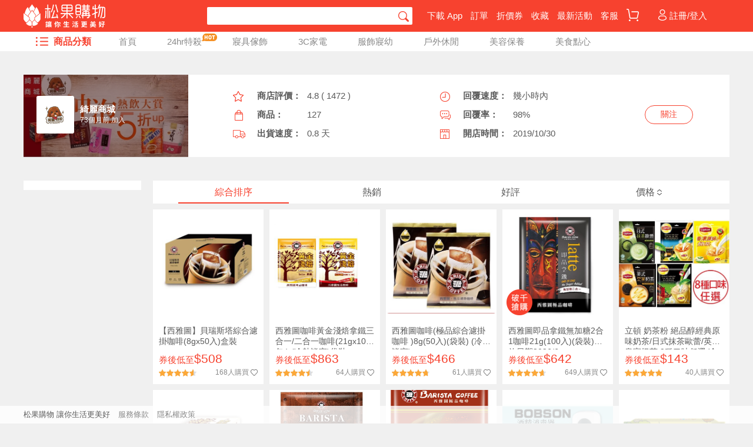

--- FILE ---
content_type: text/html; charset=UTF-8
request_url: https://www.pcone.com.tw/store/0093693
body_size: 43480
content:
<!DOCTYPE html>
<html lang="zh-Hant-TW">
<head>
    <meta charset="UTF-8">
    <meta name="format-detection" content="telephone=no">
    <title>綺麗商城 - 松果購物 | 讓你生活更美好</title>
<meta name="theme-color" content="#f7422f">
<meta name="referrer" content="no-referrer-when-downgrade">
<meta name="title" content="綺麗商城 - 松果購物 | 讓你生活更美好">
<meta name="description" content="《綺麗商城》共有127件商品銷售中，宅配到府。提供信用卡、ATM轉帳和超商代碼等多種付款方式，並享7天猶豫期，是您安心購物嘗鮮挖寶好選擇">
<meta name="keywords" content="購物,行動購物,便宜,折扣,優惠,團購,宅配,手機">

    <link rel="canonical" href="https://www.pcone.com.tw/store/0093693">

<link rel="alternate" media="only screen and (max-width: 768px)" href="https://m.pcone.com.tw/store/0093693">
<link rel="image_src" href="https://www.pcone.com.tw/assets/images/og-image-20200413.jpg">
<meta property="fb:app_id" content="1707155366197685">
<meta property="og:type" content="website">
<meta property="og:locale" content="zh_TW"/>
<meta property="og:site_name" content="松果購物"/>

<meta property="og:title" content="綺麗商城 - 松果購物 | 讓你生活更美好">
<meta property="og:description" content="《綺麗商城》共有127件商品銷售中，宅配到府。提供信用卡、ATM轉帳和超商代碼等多種付款方式，並享7天猶豫期，是您安心購物嘗鮮挖寶好選擇">
<meta property="og:url" content="https://www.pcone.com.tw/store/0093693?t=fb">
<meta property="og:image" content="https://www.pcone.com.tw/assets/images/og-image-20200413.jpg">
<meta property="share:title" content="">
<meta property="share:subtitle" content="">
<meta property="share:content" content="">
<!--meta property="share:ios_oid" content=""-->
<!--meta property="share:android_oid" content=""-->

<link rel="shortcut icon" href="/assets/images/favicon.ico">
<link rel="alternate" href="/feed/" title="松果購物 | Pcone RSS feed" type="application/rss+xml" />
    <script>(function(ua){
    var isMobileSubdomain = null;
    var defaultHost = null;
    var hrefExpression = null;

    var isBuy123Domain = 0;
    var isPconeDomain = 1;
    if (isBuy123Domain) {
      isMobileSubdomain = /^m(\..*)?\.buy123\.com\.tw/.test(location.hostname);
      defaultHost = '.buy123.com.tw';
      hrefExpression = /^https?:\/\/(.*).buy123.com.tw/i;
    } else if (isPconeDomain) {
      isMobileSubdomain = /^m(\..*)?\.pcone\.com\.tw/.test(location.hostname);
      defaultHost = '.pcone.com.tw';
      hrefExpression = /^https?:\/\/(.*).pcone.com.tw/i;
    } else {
      isMobileSubdomain = /^m(\..*)?\.mobix\.com\.tw/.test(location.hostname);
      defaultHost = '.mobix.com.tw';
      hrefExpression = /^https?:\/\/(.*).mobix.com.tw/i;
    }

    var __im = /Mobile|iP(hone|od|ad)|Android|BlackBerry|IEMobile|Kindle|NetFront|Silk-Accelerated|(hpw|web)OS|Fennec|Minimo|Opera M(obi|ini)|Blazer|Dolfin|Dolphin|Skyfire|Zune/.test(ua);
    var __iw = /Windows NT/.test(ua);
    var __it = 'ontouchstart' in document.documentElement && !__iw;
    var __ia = /PconeAPP/.test(ua);
    var __is = /(iPad|iPhone)/.test(ua) && /Safari/.test(ua) && !/CriOS/.test(ua);
    var __me = __is ? 'assign' : 'replace';
    __im = __im || __it || __ia;
    var dd = document.cookie.match(/dd=([^;]+?)/) ? document.cookie.match(/dd=([^;]+?)/)[1] : null;
    var redirect = null;
    if (isMobileSubdomain && !__im && dd != 'm') {
        location[__me](location.href.replace(hrefExpression, location.protocol + '//www' + defaultHost));
    } else if (!isMobileSubdomain && __im && dd != 'p') {
        location[__me](location.href.replace(hrefExpression, location.protocol + '//m' + defaultHost));
    }
}(navigator.userAgent));
</script>    
    <link rel="stylesheet" href="/assets/dist/5989188/css/vendors/normalize.css?mt=1754475810">
    <link rel="stylesheet" href="/assets/dist/5989188/css/icons-web.css?mt=1754475403">
            
            <link rel="stylesheet" href="/assets/dist/5989188/css/desktop/store/index.css?mt=1754475810">
        
    <script>var DEJAVU;__PCONFIG={"API_ROOT":"https:\/\/www.pcone.com.tw","DIRECT_API_ROOT":"https:\/\/www.pcone.com.tw","SOCKET_IO_API_ROOT":"","SEARCH_LOG_API_ROOT":"https:\/\/track.pcone.com.tw","VISIT_LOG_API_ROOT":"https:\/\/track.pcone.com.tw","PUSH_PERMIT_LOG_ROOT":"https:\/\/track.pcone.com.tw","DEJAVU_API_ROOT":"https:\/\/dejavu.pcone.com.tw","RECOMMEND_API_ROOT":"https:\/\/recommend.pcone.com.tw","X_SERVER_API_ROOT":"https:\/\/xapi.pcone.com.tw","X_SERVER_F2E_PC_ROOT":"https:\/\/x.pcone.com.tw","X_SERVER_F2E_MW_ROOT":"https:\/\/mx.pcone.com.tw","ENABLE_X_PROJECT_ORDER":true,"FACEBOOK_PIXEL_ID":"113484265735403","MICROSOFT_CLARITY_ID":"mc7v2lk0f8","ENABLE_X_PROJECT":true,"ENABLE_LOGIN_CHECK_CAPTCHA":true,"ENABLE_MERCHANT_LOGIN_CHECK_CAPTCHA":false};</script>
        <!-- Global Site Tag (gtag.js) - Google Analytics -->
<script async src="https://www.googletagmanager.com/gtag/js?id=UA-76339624-3"></script>
<script>
window.GA_MEASUREMENT_ID = 'UA-76339624-3';
window.__GA_MERCHANT_ADS_TAG_SEND_TO = 'AW-568215693/zAT6CImHxuIBEI2R-Y4C';
window.dataLayer = window.dataLayer || [];
function gtag(){dataLayer.push(arguments);}
gtag('js', new Date());
(function(gtag, GA_MEASUREMENT_ID, GA_MERCHANT_ADS_TAG) {
var gtagConfig = {
    groups: 'default',
    'custom_map': {
        'dimension1': 'dm_sid',
        'dimension2': 'dm_pathname',
        'dimension3': 'dm_product_id',
        'dimension4': 'dm_action',
        'dimension5': 'dm_value',
        'dimension6': 'dm_user_id',
    }
};
gtagConfig['optimize_id'] = 'GTM-5FKQM84';
gtag('config', GA_MEASUREMENT_ID, gtagConfig);
if (GA_MERCHANT_ADS_TAG) {
    gtag('config', GA_MERCHANT_ADS_TAG, { groups: 'merchant_ads' });
}
function getCookieValue(k) {
    var r = new RegExp(k + '=([^;]*)', 'i');
    var m = document.cookie.match(r);
    return m ? m[1] : null;
}
function parseJwtToken(token) {
    var base64Url = token.split('.')[1];
    var base64 = base64Url.replace(/-/g, '+').replace(/_/g, '/');
    try {
        return JSON.parse(window.atob(base64));
    } catch(e) {
        return null;
    }
}
var pcone_token = getCookieValue('pcone_user_token');
if (pcone_token) {
    var userData = parseJwtToken(pcone_token);
    if (userData && userData.user_id) {
        gtag('set', {'user_id': userData.user_id});
        gtag('event', 'measure_user_id', {
            'dm_user_id': userData.user_id,
            'non_interaction': true,
        });
    }
}
var matches = location.search.match(/sid=([^\?=#&\s]*)/i);
var sidData = {};
if (matches && matches.length > 1) {
    gtag('event', 'measure_sid', {
        'dm_sid': matches[1],
        'dm_pathname': location.pathname,
        'non_interaction': true,
    });
}
}(gtag, GA_MEASUREMENT_ID, 'AW-568215693'));
</script><!-- Facebook Pixel Code -->
<script>
!function(f,b,e,v,n,t,s){if(f.fbq)return;n=f.fbq=function(){n.callMethod?
n.callMethod.apply(n,arguments):n.queue.push(arguments)};if(!f._fbq)f._fbq=n;
n.push=n;n.loaded=!0;n.version='2.0';n.queue=[];t=b.createElement(e);t.async=!0;
t.src=v;s=b.getElementsByTagName(e)[0];s.parentNode.insertBefore(t,s)}(window,
document,'script','https://connect.facebook.net/en_US/fbevents.js');

fbq('init', '113484265735403');
fbq('track', "PageView");</script>
<noscript><img height="1" width="1" style="display:none"
src="https://www.facebook.com/tr?id=113484265735403&ev=PageView&noscript=1"
/></noscript>
<!-- End Facebook Pixel Code --><script type="text/javascript" src="//static.criteo.net/js/ld/ld.js" async="true"></script>
<script type="text/javascript">
window.criteo_q = window.criteo_q || [];
</script>
<script type="application/javascript">(function(w,d,t,r,u){w[u]=w[u]||[];w[u].push({'projectId':'10000','properties':{'pixelId':'10069233'}});var s=d.createElement(t);s.src=r;s.async=true;s.onload=s.onreadystatechange=function(){var y,rs=this.readyState,c=w[u];if(rs&&rs!="complete"&&rs!="loaded"){return}try{y=YAHOO.ywa.I13N.fireBeacon;w[u]=[];w[u].push=function(p){y([p])};y(c)}catch(e){}};var scr=d.getElementsByTagName(t)[0],par=scr.parentNode;par.insertBefore(s,scr)})(window,document,"script","https://s.yimg.com/wi/ytc.js","dotq");</script><!-- LINE Tag Base Code -->
<!-- Do Not Modify -->
<script>
(function(g,d,o){
  g._ltq=g._ltq||[];g._lt=g._lt||function(){g._ltq.push(arguments)};
  var h=location.protocol==='https:'?'https://d.line-scdn.net':'http://d.line-cdn.net';
  var s=d.createElement('script');s.async=1;
  s.src=o||h+'/n/line_tag/public/release/v1/lt.js';
  var t=d.getElementsByTagName('script')[0];t.parentNode.insertBefore(s,t);
    })(window, document);
_lt('init', {
  customerType: 'lap',
  tagId: '9d8a385e-96f1-4e36-8d60-2978e2d4b8bf'
});
_lt('send', 'pv', ['9d8a385e-96f1-4e36-8d60-2978e2d4b8bf']);
</script>
<noscript>
  <img height="1" width="1" style="display:none"
       src="https://tr.line.me/tag.gif?c_t=lap&t_id=9d8a385e-96f1-4e36-8d60-2978e2d4b8bf&e=pv&noscript=1" />
</noscript>
<!-- End LINE Tag Base Code --><!-- LINE Tag Base Code -->
<!-- Do Not Modify -->
<script>
(function(g,d,o){
  g._ltq=g._ltq||[];g._lt=g._lt||function(){g._ltq.push(arguments)};
  var h=location.protocol==='https:'?'https://d.line-scdn.net':'http://d.line-cdn.net';
  var s=d.createElement('script');s.async=1;
  s.src=o||h+'/n/line_tag/public/release/v1/lt.js';
  var t=d.getElementsByTagName('script')[0];t.parentNode.insertBefore(s,t);
    })(window, document);
_lt('init', {
  customerType: 'lap',
  tagId: 'f7a6dfc3-5aa4-43d4-a1ac-c736f0e5a03f'
});
_lt('send', 'pv', ['f7a6dfc3-5aa4-43d4-a1ac-c736f0e5a03f']);
</script>
<noscript>
  <img height="1" width="1" style="display:none"
       src="https://tr.line.me/tag.gif?c_t=lap&t_id=f7a6dfc3-5aa4-43d4-a1ac-c736f0e5a03f&e=pv&noscript=1" />
</noscript>
<!-- End LINE Tag Base Code -->
<!-- Microsoft Clarity Code -->
<script type="text/javascript">
    (function(c,l,a,r,i,t,y){
        c[a]=c[a]||function(){(c[a].q=c[a].q||[]).push(arguments)};
        t=l.createElement(r);t.async=1;t.src="https://www.clarity.ms/tag/"+i;
        y=l.getElementsByTagName(r)[0];y.parentNode.insertBefore(t,y);
    })(window, document, "clarity", "script", 'mc7v2lk0f8');
</script>
<!-- End Microsoft Clarity Code --></head>
<body class="">
    <header class="main-header">
    <div id="main-header" class="header-container">
    <div class="header-item mobile-left desktop-hide">
        <div class="menu-trigger icon-trigger">
            <i class="icon icon-menu"></i>
        </div>
    </div>
    <div class="header-item mobile-center desktop-left logo-item">
        <a class="category-link logo" href="/">
    <img src="/assets/images/logo/pc.svg" style="width: auto; height: 40px" alt="松果購物">
</a>
    </div>
    <div class="header-item mobile-right desktop-hide">
        <span class="addcart-trigger icon-trigger">
            <div class="icon icon-cart-w">
                <div class="products-count hide"></div>
            </div>
        </span>
        <span class="search-trigger icon-trigger">
            <i class="icon icon-search"></i>
        </span>
    </div>
    <div class="header-item desktop-right mobile-hide">
        <div class="search">
            <div id="header-search" class="search-container">
                <input id="header-search-input" name="q" autocomplete="off" autocorrect="off" autocapitalize="off" spellcheck="off" class="search-form" type="search"><button id="header-search-button" class="search-button"><i class="icon icon-search"></i></button>
                <div id="search-suggestion"><div class="suggestions"></div></div>
            </div>
        </div>
        <div class="link" data-user-signin="0">
            <a class="link-item" href="/downloadApp">
                下載 App
            </a>
            <a class="link-item" href="/order">
                訂單
            </a>
            <a class="link-item" href="/coupons/product">
                折價券<span class="coupons-count-container hide">(<span class="coupons-count hide"></span>)</span>
            </a>
            <a class="link-item" href="/collection">
                收藏
            </a>
            <a class="link-item" href="/events">
                最新活動<span class="events-count-container hide">(<span class="events-count hide"></span>)</span>
            </a>
            <a class="link-item" href="/service">
                客服
            </a>
            <a class="link-item addcart-trigger icon-trigger" href="/cart">
                <div class="icon icon-cart-w">
                    <div class="products-count hide"></div>
                </div>
            </a>
            <a class="link-item not-signin" href="#" data-bind-signin="0">
                <i class="icon icon-profile"></i>註冊/登入
            </a>
            <div id="main-navigation-dropdown-trigger" class="link-item" data-bind-signin="1">
                <i class="icon icon-profile"></i><span class="js-username" data-user-username="1"></span><i class="icon icon-dropdown-arrow"></i>
                <div id="main-navigation-dropdown">
                    <ul>
                        <li><a href="/order" title="訂單查詢">訂單查詢</a></li>
                        <li><a href="/coupons" title="我的折價券">我的折價券</a></li>
                        <li><a href="/collection" title="我的收藏">我的收藏</a></li>
                        <li><a href="/history" title="瀏覽紀錄">瀏覽紀錄</a></li>
                        <li><a href="/message" title="訊息中心">訊息中心</a></li>
                        <li><a href="/account" title="帳戶設定">帳戶設定</a></li>
                        <li><a class="action-signout" href="javascript:void(0);" title="登出">登出</a></li>
                    </ul>
                </div>
            </div>
        </div>
    </div>
</div>
    </header>
<div class="category-list scroll-menu smart-header rubber-band">
    <div class="categories-container">
        <div class="main-categories-trigger">商品分類</div>
        <ul id="category-menu"><li class="" data-cid="0">
    <a class="category-link" href="/#ref&#x3D;d_nav">首頁</a>
</li>
<li class="hot">
    <a href="/flashsale?t&#x3D;nav#ref&#x3D;d_nav">24hr特殺</a>
</li>
<li class="" data-cid="602">
    <a class="category-link" href="/product/602#ref&#x3D;d_nav">寢具傢飾</a>
</li>
<li class="" data-cid="603">
    <a class="category-link" href="/product/603#ref&#x3D;d_nav">3C家電</a>
</li>
<li class="" data-cid="604">
    <a class="category-link" href="/product/604#ref&#x3D;d_nav">服飾寢幼</a>
</li>
<li class="" data-cid="605">
    <a class="category-link" href="/product/605#ref&#x3D;d_nav">戶外休閒</a>
</li>
<li class="" data-cid="606">
    <a class="category-link" href="/product/606#ref&#x3D;d_nav">美容保養</a>
</li>
<li class="" data-cid="607">
    <a class="category-link" href="/product/607#ref&#x3D;d_nav">美食點心</a>
</li>
</ul>
    </div>
</div><main>
    <div class="wrapper">
        <div id="store-info">
        <div class="info-row-common store-detail-link">
            <div class="logo-wrapper">
                <img class="logo-img" src="https://images.pcone.com.tw/uploads/merchant_image/afd0be2fd16b0101d8926769343c7950/7582e815fe44c17268bd39998d94c095.jpg" alt="綺麗商城">
            </div>
            <div class="info-wrapper">
                <div class="store-name-row">
                    <h1 class="limit-3-line">綺麗商城</h1>
                </div>
                <div class="joined-str">73個月前</div>
            </div>
                            <div class="info-left table v-middle">

                    <a class="info-item tr" href="/store/reviews/0093693?t=store" target="_blank">
                        <div class="td col-icon"><i class="icon red-star-icon"></i></div>
                        <div class="td col-title">商店評價：</div>
                        <div class="td col-info">
                                                        4.8 ( 1472 )
                                                    </div>
                    </a>
                    <div class="info-item tr">
                        <div class="td col-icon"><i class="icon icon-bag-red-xs"></i></div>
                        <div class="td col-title">商品：</div>
                        <div class="td col-info">127</div>
                    </div>
                    <div class="info-item tr">
                        <div class="td col-icon"><i class="icon icon-truck-red-xs"></i></div>
                        <div class="td col-title">出貨速度：</div>
                        <div class="td col-info">
                                                    0.8 天
                                                    </div>
                    </div>
                </div>
                        <div id="store-info-content">
                <div class="cover-image"></div>
            </div>
                            <div class="info-right table v-middle">
                    <div class="info-item tr">
                        <div class="td col-icon"><i class="icon icon-clock-red-xs"></i></div>
                        <div class="td col-title">回覆速度：</div>
                        <div class="td col-info">
                                                        幾小時內                                                    </div>
                    </div>
                    <div class="info-item tr">
                        <div class="td col-icon"><i class="icon icon-talk-red-xs"></i></div>
                        <div class="td col-title">回覆率：</div>
                        <div class="td col-info">
                                                        98%
                                                    </div>
                    </div>
                    <div class="info-item tr">
                        <div class="td col-icon"><i class="icon icon-shop-red-xs"></i></div>
                        <div class="td col-title">開店時間：</div>
                        <div class="td col-info">2019/10/30</div>
                    </div>
                </div>
                                        <div class="subscribe-wrapper">
                    <div class="subscribe-button"></div>
                </div>
                    </div>
    </div>
    <div id="store-pages-wrapper">
        <div id="page-index" class="store-page">
            <div id="layout-components"></div>
            <div id="page-categories">
                <ul class="categories"></ul>
            </div>
                        <div id="products-sorting" class="sorting-row-wrapper">
                <div id="sorting-row" class="sorting-row" data-sortby="default" data-orderby="asc">
                    <div class="tab" data-sort="default">綜合排序</div>
                    <div class="tab" data-sort="sale">熱銷</div>
                    <div class="tab" data-sort="rating">好評</div>
                    <div class="tab" data-sort="price">
                        價格<span class="sort-icon"></span>
                    </div>
                </div>
            </div>
            <div class="product-list-wrapper" data-is-loading="0">
                <ul class="product-list">
                                        <a data-app="go-product" class="product-list-item" target="_blank" href="/product/info/210521831501?t=store.pd#ref=d_store_all_1"><div class="content" data-bg="https://images.pcone.com.tw/uploads/product_image/0093693/0dc7e5c0b4421c6d09e48532852c2810/c6d024a64c765609aa36371a6be78ad3.jpg" data-is-pcone-selected="0"></div><div class="info"><div class="info-wrapper"><div class="name limit-2-line">【西雅圖】貝瑞斯塔綜合濾掛咖啡(8gx50入)盒裝</div><div class="price"><div class="best-price" data-discount="96" data-msrp="599"><span class="symbol-price">508</span></div></div><div class="addition-info"><div class="reviews"><div class="has-reviews"><span class="stars star-small"><div class="star" style="width:92%;"><div class="y-star"></div></div></span><span class="count">54</span></div></div><span class="order_count">168人購買</span><div class="collections" data-collect="210521831501" data-collections-count="84"><span class="count">84</span><i class="heart"></i></div></div><div class="badge-tags"><div class="coupon-img"></div></div></div></div></a>                                        <a data-app="go-product" class="product-list-item" target="_blank" href="/product/info/220817701378?t=store.pd#ref=d_store_all_2"><div class="content" data-bg="https://images.pcone.com.tw/uploads/product_image/0093693/48e22be4e19fdcd44aad7b0516f2ffad/a72442216d06b1ba65f5360b90c1ffe9.jpg" data-is-pcone-selected="0"></div><div class="info"><div class="info-wrapper"><div class="name limit-2-line">西雅圖咖啡黃金淺焙拿鐵三合一/二合一咖啡(21gx100包 ) (冷熱皆宜)袋裝</div><div class="price"><div class="best-price" data-discount="96" data-msrp="899"><span class="symbol-price">863</span></div></div><div class="addition-info"><div class="reviews"><div class="has-reviews"><span class="stars star-small"><div class="star" style="width:90%;"><div class="y-star"></div></div></span><span class="count">15</span></div></div><span class="order_count">64人購買</span><div class="collections" data-collect="220817701378" data-collections-count="25"><span class="count">25</span><i class="heart"></i></div></div><div class="badge-tags"><div class="coupon-img"></div></div></div></div></a>                                        <a data-app="go-product" class="product-list-item" target="_blank" href="/product/info/191122380591?t=store.pd#ref=d_store_all_3"><div class="content" data-bg="https://images.pcone.com.tw/uploads/product_image/0093693/abd85bc7802cc1a2a1db448d3b99657d/9e89f6c7ce28cd6a69cc90c70b6d56de.jpg" data-is-pcone-selected="0"></div><div class="info"><div class="info-wrapper"><div class="name limit-2-line">西雅圖咖啡(極品綜合濾掛咖啡 )8g(50入)(袋裝) (冷熱皆宜)</div><div class="price"><div class="best-price" data-discount="96" data-msrp="625"><span class="symbol-price">466</span></div></div><div class="addition-info"><div class="reviews"><div class="has-reviews"><span class="stars star-small"><div class="star" style="width:96%;"><div class="y-star"></div></div></span><span class="count">11</span></div></div><span class="order_count">61人購買</span><div class="collections" data-collect="191122380591" data-collections-count="33"><span class="count">33</span><i class="heart"></i></div></div><div class="badge-tags"><div class="coupon-img"></div></div></div></div></a>                                        <a data-app="go-product" class="product-list-item" target="_blank" href="/product/info/200728657508?t=store.pd#ref=d_store_all_4"><div class="content" data-bg="https://images.pcone.com.tw/uploads/product_image/0093693/a1bfc9b4b69d1b293c6f0e72141a8817/499ee9a1466e279fc7ce9e12e51c4125.jpg" data-is-pcone-selected="0"><i class="slogan icon icon-over_1k"></i></div><div class="info"><div class="info-wrapper"><div class="name limit-2-line">西雅圖即品拿鐵無加糖2合1咖啡21g(100入)(袋裝)有效日期2026/6</div><div class="price"><div class="best-price" data-discount="96" data-msrp="999"><span class="symbol-price">642</span></div></div><div class="addition-info"><div class="reviews"><div class="has-reviews"><span class="stars star-small"><div class="star" style="width:94%;"><div class="y-star"></div></div></span><span class="count">156</span></div></div><span class="order_count">649人購買</span><div class="collections" data-collect="200728657508" data-collections-count="156"><span class="count">156</span><i class="heart"></i></div></div><div class="badge-tags"><div class="coupon-img"></div></div></div></div></a>                                        <a data-app="go-product" class="product-list-item" target="_blank" href="/product/info/200327286265?t=store.pd#ref=d_store_all_5"><div class="content" data-bg="https://images.pcone.com.tw/uploads/product_image/0093693/fea6896a08d997b1b582892798eb92d0/e3aaf29c4f561724c4ce052f441871f9.jpg" data-is-pcone-selected="0"></div><div class="info"><div class="info-wrapper"><div class="name limit-2-line">立頓 奶茶粉 絕品醇經典原味奶茶/日式抹茶歐蕾/英式皇家奶茶  8種口味任選 冷熱皆宜</div><div class="price"><div class="best-price" data-discount="96" data-msrp="239"><span class="symbol-price">143</span></div></div><div class="addition-info"><div class="reviews"><div class="has-reviews"><span class="stars star-small"><div class="star" style="width:98%;"><div class="y-star"></div></div></span><span class="count">17</span></div></div><span class="order_count">40人購買</span><div class="collections" data-collect="200327286265" data-collections-count="29"><span class="count">29</span><i class="heart"></i></div></div><div class="badge-tags"><div class="coupon-img"></div></div></div></div></a>                                        <a data-app="go-product" class="product-list-item" target="_blank" href="/product/info/191122181240?t=store.pd#ref=d_store_all_6"><div class="content" data-bg="https://images.pcone.com.tw/uploads/product_image/0093693/0b3e406eb51292a74de52bf82a080fab/33e0eb62fb3fc3744edc10ccb68ddfaf.jpg" data-is-pcone-selected="0"></div><div class="info"><div class="info-wrapper"><div class="name limit-2-line">西雅圖咖啡黃金淺焙拿鐵(三合一/二合一咖啡)21g(15入/盒)冷熱皆宜</div><div class="price"><div class="best-price" data-discount="96" data-msrp="179"><span class="symbol-price">153</span></div></div><div class="addition-info"><div class="reviews"><div class="has-reviews"><span class="stars star-small"><div class="star" style="width:96%;"><div class="y-star"></div></div></span><span class="count">28</span></div></div><span class="order_count">90人購買</span><div class="collections" data-collect="191122181240" data-collections-count="63"><span class="count">63</span><i class="heart"></i></div></div><div class="badge-tags"><div class="coupon-img"></div></div></div></div></a>                                        <a data-app="go-product" class="product-list-item" target="_blank" href="/product/info/191122188331?t=store.pd#ref=d_store_all_7"><div class="content" data-bg="https://images.pcone.com.tw/uploads/product_image/0093693/ab34772d7da579e5c71bb111611d7970/00c7fe927e22190e52eac299eef44187.jpg" data-is-pcone-selected="0"></div><div class="info"><div class="info-wrapper"><div class="name limit-2-line">西雅圖 貝瑞斯塔無糖二合一咖啡(21gx100包)現貨(袋裝)(冷熱皆宜)</div><div class="price"><div class="best-price" data-discount="96" data-msrp="999"><span class="symbol-price">863</span></div></div><div class="addition-info"><div class="reviews"><div class="has-reviews"><span class="stars star-small"><div class="star" style="width:96%;"><div class="y-star"></div></div></span><span class="count">42</span></div></div><span class="order_count">166人購買</span><div class="collections" data-collect="191122188331" data-collections-count="69"><span class="count">69</span><i class="heart"></i></div></div><div class="badge-tags"><div class="coupon-img"></div></div></div></div></a>                                        <a data-app="go-product" class="product-list-item" target="_blank" href="/product/info/200827177394?t=store.pd#ref=d_store_all_8"><div class="content" data-bg="https://images.pcone.com.tw/uploads/product_image/0093693/6f2e9d5f47c5e6749851b6d2022e8551/95e2e306eea6ddb2d0b5e3c779d8a2c9.jpg" data-is-pcone-selected="0"></div><div class="info"><div class="info-wrapper"><div class="name limit-2-line">西雅圖 貝瑞斯塔3+1咖啡(23gx100入)袋裝</div><div class="price"><div class="best-price" data-discount="96" data-msrp="999"><span class="symbol-price">844</span></div></div><div class="addition-info"><div class="reviews"><div class="has-reviews"><span class="stars star-small"><div class="star" style="width:96%;"><div class="y-star"></div></div></span><span class="count">11</span></div></div><span class="order_count">39人購買</span><div class="collections" data-collect="200827177394" data-collections-count="24"><span class="count">24</span><i class="heart"></i></div></div><div class="badge-tags"><div class="coupon-img"></div></div></div></div></a>                                        <a data-app="go-product" class="product-list-item" target="_blank" href="/product/info/200202104129?t=store.pd#ref=d_store_all_9"><div class="content" data-bg="https://images.pcone.com.tw/uploads/product_image/0093693/b0a239b0b77d0d07c786c403f8ec4b2d/9316a847a04968584c33652eb37bbfdd.jpg" data-is-pcone-selected="0"></div><div class="info"><div class="info-wrapper"><div class="name limit-2-line">(現貨)酒精補充包500ml/包(不含消毒器)</div><div class="price"><span class="sale" data-msrp="205">150</span><div class="discount">7.3折</div></div><div class="addition-info"><div class="reviews"><div class="has-reviews"><span class="stars star-small"><div class="star" style="width:100%;"><div class="y-star"></div></div></span><span class="count">10</span></div></div><span class="order_count">40人購買</span><div class="collections" data-collect="200202104129" data-collections-count="32"><span class="count">32</span><i class="heart"></i></div></div><div class="badge-tags"></div></div></div></a>                                        <a data-app="go-product" class="product-list-item" target="_blank" href="/product/info/200316039904?t=store.pd#ref=d_store_all_10"><div class="content" data-bg="https://images.pcone.com.tw/uploads/product_image/0093693/7dd7eb330a2350914bc2a5422d1b54fe/72b7a5566d849f68bce689e4b9c1f32e.png" data-is-pcone-selected="0"></div><div class="info"><div class="info-wrapper"><div class="name limit-2-line">獅子寶寶超純水濕巾(加厚款)(無蓋)80抽x8包x1箱(新包裝)  現貨</div><div class="price"><span class="sale" data-msrp="650">380</span><div class="discount">5.8折</div></div><div class="addition-info"><div class="reviews"><div class="has-reviews"><span class="stars star-small"><div class="star" style="width:94%;"><div class="y-star"></div></div></span><span class="count">29</span></div></div><span class="order_count">94人購買</span><div class="collections" data-collect="200316039904" data-collections-count="40"><span class="count">40</span><i class="heart"></i></div></div><div class="badge-tags"></div></div></div></a>                                        <a data-app="go-product" class="product-list-item" target="_blank" href="/product/info/200327926634?t=store.pd#ref=d_store_all_11"><div class="content" data-bg="https://images.pcone.com.tw/uploads/product_image/0093693/c09b812fbdec36fa2a1587a81d96bc63/c0cc67bc7070ba19ed113c81eefb29d9.jpg" data-is-pcone-selected="0"></div><div class="info"><div class="info-wrapper"><div class="name limit-2-line">Olitalia 奧利塔玄米油禮盒組(1000mlx2瓶/組)</div><div class="price"><span class="sale" data-msrp="879">719</span><div class="discount">8.2折</div></div><div class="addition-info"><div class="reviews"><div class="has-reviews"><span class="stars star-small"><div class="star" style="width:98%;"><div class="y-star"></div></div></span><span class="count">25</span></div></div><span class="order_count">82人購買</span><div class="collections" data-collect="200327926634" data-collections-count="16"><span class="count">16</span><i class="heart"></i></div></div><div class="badge-tags"></div></div></div></a>                                        <a data-app="go-product" class="product-list-item" target="_blank" href="/product/info/200327929577?t=store.pd#ref=d_store_all_12"><div class="content" data-bg="https://images.pcone.com.tw/uploads/product_image/0093693/54b2cccf8676bf5204461ae1e0498234/5728b0790dd588d229ea91ad4aa1d315.jpg" data-is-pcone-selected="0"></div><div class="info"><div class="info-wrapper"><div class="name limit-2-line">Olitalia 奧利塔葡萄籽油禮盒組(1000mlx2瓶)</div><div class="price"><div class="best-price" data-discount="96" data-msrp="999"><span class="symbol-price">777</span></div></div><div class="addition-info"><div class="reviews"><div class="has-reviews"><span class="stars star-small"><div class="star" style="width:100%;"><div class="y-star"></div></div></span><span class="count">13</span></div></div><span class="order_count">32人購買</span><div class="collections" data-collect="200327929577" data-collections-count="9"><span class="count">9</span><i class="heart"></i></div></div><div class="badge-tags"><div class="coupon-img"></div></div></div></div></a>                                        <a data-app="go-product" class="product-list-item" target="_blank" href="/product/info/200327157276?t=store.pd#ref=d_store_all_13"><div class="content" data-bg="https://images.pcone.com.tw/uploads/product_image/0093693/7aad0fb0b5a9c9d7fcd7fb753a076f10/85173dc360cc51aeadf1525558893261.png" data-is-pcone-selected="0"><i class="slogan icon icon-over_1k"></i></div><div class="info"><div class="info-wrapper"><div class="name limit-2-line">史雲生 清雞湯(新包裝)/豬骨湯(1000ML)(煮麵/火鍋湯底的最佳選擇)</div><div class="price"><div class="best-price" data-discount="96" data-msrp="119"><span class="symbol-price">114</span></div></div><div class="addition-info"><div class="reviews"><div class="has-reviews"><span class="stars star-small"><div class="star" style="width:100%;"><div class="y-star"></div></div></span><span class="count">13</span></div></div><span class="order_count">64人購買</span><div class="collections" data-collect="200327157276" data-collections-count="17"><span class="count">17</span><i class="heart"></i></div></div><div class="badge-tags"><div class="coupon-img"></div></div></div></div></a>                                        <a data-app="go-product" class="product-list-item" target="_blank" href="/product/info/210625348442?t=store.pd#ref=d_store_all_14"><div class="content" data-bg="https://images.pcone.com.tw/uploads/product_image/0093693/198f9985d6219085aa8a1465f61fb352/523ce80a5ed6d398e83e5933dcdfb8b2.jpg" data-is-pcone-selected="0"></div><div class="info"><div class="info-wrapper"><div class="name limit-2-line">西雅圖約克夏奶茶25gX50入(袋裝出貨)非盒子</div><div class="price"><div class="best-price" data-discount="96" data-msrp="629"><span class="symbol-price">264</span></div></div><div class="addition-info"><div class="reviews"><div class="has-reviews"><span class="stars star-small"><div class="star" style="width:92%;"><div class="y-star"></div></div></span><span class="count">19</span></div></div><span class="order_count">53人購買</span><div class="collections" data-collect="210625348442" data-collections-count="35"><span class="count">35</span><i class="heart"></i></div></div><div class="badge-tags"><div class="coupon-img"></div></div></div></div></a>                                        <a data-app="go-product" class="product-list-item" target="_blank" href="/product/info/200327939717?t=store.pd#ref=d_store_all_15"><div class="content" data-bg="https://images.pcone.com.tw/uploads/product_image/0093693/e8436f2d1e14d0adaa9b590558d5270c/61600ea16b9f7e95c0e06839ee3f5642.jpg" data-is-pcone-selected="0"></div><div class="info"><div class="info-wrapper"><div class="name limit-2-line">Olitalia 奧利塔精緻橄欖油(1000mlx2瓶)禮盒組</div><div class="price"><div class="best-price" data-discount="96" data-msrp="1499"><span class="symbol-price">1245</span></div></div><div class="addition-info"><div class="reviews"><div class="has-reviews"><span class="stars star-small"><div class="star" style="width:100%;"><div class="y-star"></div></div></span><span class="count">17</span></div></div><span class="order_count">69人購買</span><div class="collections" data-collect="200327939717" data-collections-count="30"><span class="count">30</span><i class="heart"></i></div></div><div class="badge-tags"><div class="coupon-img"></div></div></div></div></a>                                        <a data-app="go-product" class="product-list-item" target="_blank" href="/product/info/191116500764?t=store.pd#ref=d_store_all_16"><div class="content" data-bg="https://images.pcone.com.tw/uploads/product_image/0093693/8588ad012fc36d97583a332432937ef9/2063a0e8f5f46d24c8cefaee44e0bc6d.png" data-is-pcone-selected="0"></div><div class="info"><div class="info-wrapper"><div class="name limit-2-line">Twinings唐寧茶  14種口味任選( 2gX 25入X盒)現貨  冷熱飲皆宜</div><div class="price"><div class="best-price" data-discount="96" data-msrp="350"><span class="symbol-price">268</span></div></div><div class="addition-info"><div class="reviews"><div class="has-reviews"><span class="stars star-small"><div class="star" style="width:100%;"><div class="y-star"></div></div></span><span class="count">23</span></div></div><span class="order_count">85人購買</span><div class="collections" data-collect="191116500764" data-collections-count="74"><span class="count">74</span><i class="heart"></i></div></div><div class="badge-tags"><div class="coupon-img"></div></div></div></div></a>                                        <a data-app="go-product" class="product-list-item" target="_blank" href="/product/info/191217181189?t=store.pd#ref=d_store_all_17"><div class="content" data-bg="https://images.pcone.com.tw/uploads/product_image/0093693/de503f9e4c1a1d4af36fb7e91bbb4c96/9f6bce7e2c0ed1979c9a231384cb49a6.jpg" data-is-pcone-selected="0"></div><div class="info"><div class="info-wrapper"><div class="name limit-2-line">西雅圖約克夏奶茶25g(100入)袋裝出貨 非盒裝</div><div class="price"><div class="best-price" data-discount="96" data-msrp="572"><span class="symbol-price">527</span></div></div><div class="addition-info"><div class="reviews"><div class="has-reviews"><span class="stars star-small"><div class="star" style="width:98%;"><div class="y-star"></div></div></span><span class="count">67</span></div></div><span class="order_count">272人購買</span><div class="collections" data-collect="191217181189" data-collections-count="158"><span class="count">158</span><i class="heart"></i></div></div><div class="badge-tags"><div class="coupon-img"></div></div></div></div></a>                                        <a data-app="go-product" class="product-list-item" target="_blank" href="/product/info/191217496435?t=store.pd#ref=d_store_all_18"><div class="content" data-bg="https://images.pcone.com.tw/uploads/product_image/0093693/7dac072157be64d58754bb31d3de732d/ff21f0e107394869bd2da302571d8787.jpg" data-is-pcone-selected="0"></div><div class="info"><div class="info-wrapper"><div class="name limit-2-line">(小包裝 )西雅圖貝瑞斯塔無糖二合一咖啡10g(100入)冷熱皆宜)</div><div class="price"><div class="best-price" data-discount="96" data-msrp="699"><span class="symbol-price">556</span></div></div><div class="addition-info"><div class="reviews"><div class="has-reviews"><span class="stars star-small"><div class="star" style="width:88%;"><div class="y-star"></div></div></span><span class="count">21</span></div></div><span class="order_count">83人購買</span><div class="collections" data-collect="191217496435" data-collections-count="44"><span class="count">44</span><i class="heart"></i></div></div><div class="badge-tags"><div class="coupon-img"></div></div></div></div></a>                                        <a data-app="go-product" class="product-list-item" target="_blank" href="/product/info/191122805916?t=store.pd#ref=d_store_all_19"><div class="content" data-bg="https://images.pcone.com.tw/uploads/product_image/0093693/ff7c70503d08281ae49d6b5f6c00d6fd/6375506e5a783f285c5aa07422ec5c2c.jpg" data-is-pcone-selected="0"></div><div class="info"><div class="info-wrapper"><div class="name limit-2-line">西雅圖極品深焙三合一/二合一 咖啡(100入)(冷熱皆宜) (袋裝包裝)</div><div class="price"><div class="best-price" data-discount="96" data-msrp="999"><span class="symbol-price">853</span></div></div><div class="addition-info"><div class="reviews"><div class="has-reviews"><span class="stars star-small"><div class="star" style="width:98%;"><div class="y-star"></div></div></span><span class="count">58</span></div></div><span class="order_count">138人購買</span><div class="collections" data-collect="191122805916" data-collections-count="59"><span class="count">59</span><i class="heart"></i></div></div><div class="badge-tags"><div class="coupon-img"></div></div></div></div></a>                                        <a data-app="go-product" class="product-list-item" target="_blank" href="/product/info/211110110175?t=store.pd#ref=d_store_all_20"><div class="content" data-bg="https://images.pcone.com.tw/uploads/product_image/0093693/a7c93467cf8822b6aaf189158502f5d3/5ea115cffd26a5f08f4b38ab33332e36.jpg" data-is-pcone-selected="0"></div><div class="info"><div class="info-wrapper"><div class="name limit-2-line">獅子寶寶超純水濕巾(加厚款)(無蓋)80抽x8包x3箱(新包裝) 現貨</div><div class="price"><div class="best-price" data-discount="96" data-msrp="1790"><span class="symbol-price">1430</span></div></div><div class="addition-info"><div class="reviews"><div class="has-reviews"><span class="stars star-small"><div class="star" style="width:98%;"><div class="y-star"></div></div></span><span class="count">13</span></div></div><span class="order_count">50人購買</span><div class="collections" data-collect="211110110175" data-collections-count="5"><span class="count">5</span><i class="heart"></i></div></div><div class="badge-tags"><div class="coupon-img"></div></div></div></div></a>                                        <a data-app="go-product" class="product-list-item" target="_blank" href="/product/info/191116827972?t=store.pd#ref=d_store_all_21"><div class="content" data-bg="https://images.pcone.com.tw/uploads/product_image/0093693/27246f74ca7eca2cf686ae14cd7144db/e45672c21eab3185adeff7c9300786ed.jpg" data-is-pcone-selected="0"><i class="slogan icon icon-over_1k"></i></div><div class="info"><div class="info-wrapper"><div class="name limit-2-line">西雅圖即品拿鐵3合1咖啡(21gx100入/包) 現貨(袋裝出貨)（冷熱皆宜）</div><div class="price"><div class="best-price" data-discount="96" data-msrp="899"><span class="symbol-price">830</span></div></div><div class="addition-info"><div class="reviews"><div class="has-reviews"><span class="stars star-small"><div class="star" style="width:96%;"><div class="y-star"></div></div></span><span class="count">228</span></div></div><span class="order_count">894人購買</span><div class="collections" data-collect="191116827972" data-collections-count="380"><span class="count">380</span><i class="heart"></i></div></div><div class="badge-tags"><div class="coupon-img"></div></div></div></div></a>                                        <a data-app="go-product" class="product-list-item" target="_blank" href="/product/info/200327845577?t=store.pd#ref=d_store_all_22"><div class="content" data-bg="https://images.pcone.com.tw/uploads/product_image/0093693/b8c5d9222c15538e1506c890f79d1467/5d2ba147d34037653099ae689b6d4932.jpg" data-is-pcone-selected="0"></div><div class="info"><div class="info-wrapper"><div class="name limit-2-line">Swiss Miss 可可粉(8種口味)/牛奶/棉花糖/榛果/黑摩卡/黑巧克力(新包裝)</div><div class="price"><div class="best-price" data-discount="96" data-msrp="149"><span class="symbol-price">130</span></div></div><div class="addition-info"><div class="reviews"><div class="has-reviews"><span class="stars star-small"><div class="star" style="width:96%;"><div class="y-star"></div></div></span><span class="count">18</span></div></div><span class="order_count">69人購買</span><div class="collections" data-collect="200327845577" data-collections-count="93"><span class="count">93</span><i class="heart"></i></div></div><div class="badge-tags"><div class="coupon-img"></div></div></div></div></a>                                        <a data-app="go-product" class="product-list-item" target="_blank" href="/product/info/200327952970?t=store.pd#ref=d_store_all_23"><div class="content" data-bg="https://images.pcone.com.tw/uploads/product_image/0093693/9cdec770df2b41c56f9b8a1d21443a81/22d4a0deca121ee33ef378db481364ac.jpg" data-is-pcone-selected="0"></div><div class="info"><div class="info-wrapper"><div class="name limit-2-line">獅子寶寶超純水濕巾厚型(隨身包)20抽x36包/箱</div><div class="price"><div class="best-price" data-discount="96" data-msrp="800"><span class="symbol-price">734</span></div></div><div class="addition-info"><div class="reviews"><div class="has-reviews"><span class="stars star-small"><div class="star" style="width:100%;"><div class="y-star"></div></div></span><span class="count">7</span></div></div><span class="order_count">24人購買</span><div class="collections" data-collect="200327952970" data-collections-count="12"><span class="count">12</span><i class="heart"></i></div></div><div class="badge-tags"><div class="coupon-img"></div></div></div></div></a>                                        <a data-app="go-product" class="product-list-item" target="_blank" href="/product/info/250526036529?t=store.pd#ref=d_store_all_24"><div class="content" data-bg="https://images.pcone.com.tw/uploads/product_image/0093693/87433341d6bcd161d05223d91faa5b87/c45d8fff064e014ed60ac4c52a940528.jpg" data-is-pcone-selected="0"></div><div class="info"><div class="info-wrapper"><div class="name limit-2-line">西雅圖咖啡 極品萃選拿鐵三合一21g(50入)(袋裝)</div><div class="price"><div class="best-price" data-discount="96" data-msrp="599"><span class="symbol-price">432</span></div></div><div class="addition-info"><div class="reviews"><div class="has-reviews"><span class="stars star-small"><div class="star" style="width:100%;"><div class="y-star"></div></div></span><span class="count">1</span></div></div><span class="order_count">3人購買</span><div class="collections" data-collect="250526036529" data-collections-count="1"><span class="count">1</span><i class="heart"></i></div></div><div class="badge-tags"><div class="coupon-img"></div></div></div></div></a>                                        <a data-app="go-product" class="product-list-item" target="_blank" href="/product/info/241024049919?t=store.pd#ref=d_store_all_25"><div class="content" data-bg="https://images.pcone.com.tw/uploads/product_image/0093693/7da006c70dc71560a742f608289f5479/d62399db8bef295ad6268345e1a4af25.png" data-is-pcone-selected="0"></div><div class="info"><div class="info-wrapper"><div class="name limit-2-line">【茶樹莊園】茶樹超濃縮洗碗精-草本淨味/茶樹速淨(1000g/1瓶)</div><div class="price"><span class="sale" data-msrp="199">149</span><div class="discount">7.5折</div></div><div class="addition-info"><div class="reviews"><div class="has-reviews"><span class="stars star-small"><div class="star" style="width:100%;"><div class="y-star"></div></div></span><span class="count">2</span></div></div><span class="order_count">2人購買</span><div class="collections" data-collect="241024049919" data-collections-count="1"><span class="count">1</span><i class="heart"></i></div></div><div class="badge-tags"></div></div></div></a>                                        <a data-app="go-product" class="product-list-item" target="_blank" href="/product/info/221229327488?t=store.pd#ref=d_store_all_26"><div class="content" data-bg="https://images.pcone.com.tw/uploads/product_image/0093693/dd50e64ff80881a635737ec98aa5e0e5/f3ae236bbbf2abd4db15fb0418302ab7.jpg" data-is-pcone-selected="0"></div><div class="info"><div class="info-wrapper"><div class="name limit-2-line">鮮一杯南非國寶茶禮盒(48件組)(5gx12入x4盒)</div><div class="price"><span class="sale" data-msrp="1099">867</span><div class="discount">7.9折</div></div><div class="addition-info"><div class="reviews"><div class="has-reviews"><span class="stars star-small"><div class="star" style="width:80%;"><div class="y-star"></div></div></span><span class="count">4</span></div></div><span class="order_count">10人購買</span><div class="collections" data-collect="221229327488" data-collections-count="5"><span class="count">5</span><i class="heart"></i></div></div><div class="badge-tags"></div></div></div></a>                                        <a data-app="go-product" class="product-list-item" target="_blank" href="/product/info/230201904646?t=store.pd#ref=d_store_all_27"><div class="content" data-bg="https://images.pcone.com.tw/uploads/product_image/0093693/3b1c88ed65243642be2ef5ad2a553269/a6dd62f4ca4bcdf2050a475048b00e7f.png" data-is-pcone-selected="0"></div><div class="info"><div class="info-wrapper"><div class="name limit-2-line">【NISSIN 日清】咚兵衛油豆腐烏龍麵(碗) (速食麵) 95gx1入/碗</div><div class="price"><span class="sale" data-msrp="95">75</span><div class="discount">7.9折</div></div><div class="addition-info"><div class="reviews"><div class="has-reviews"><span class="stars star-small"><div class="star" style="width:100%;"><div class="y-star"></div></div></span><span class="count">2</span></div></div><span class="order_count">4人購買</span><div class="collections" data-collect="230201904646" data-collections-count="4"><span class="count">4</span><i class="heart"></i></div></div><div class="badge-tags"></div></div></div></a>                                        <a data-app="go-product" class="product-list-item" target="_blank" href="/product/info/211028235354?t=store.pd#ref=d_store_all_28"><div class="content" data-bg="https://images.pcone.com.tw/uploads/product_image/0093693/098f6211e350b54f603982edbf5146ce/82e2e8bb0e15c4a060be84334059ed82.jpg" data-is-pcone-selected="0"></div><div class="info"><div class="info-wrapper"><div class="name limit-2-line">白雪環保擦手紙4000張/20包/箱(整箱出貨)</div><div class="price"><span class="sale" data-msrp="800">560</span><div class="discount">7折</div></div><div class="addition-info"><div class="reviews"><div class="has-reviews"><span class="stars star-small"><div class="star" style="width:96%;"><div class="y-star"></div></div></span><span class="count">4</span></div></div><span class="order_count">13人購買</span><div class="collections" data-collect="211028235354" data-collections-count="8"><span class="count">8</span><i class="heart"></i></div></div><div class="badge-tags"></div></div></div></a>                                        <a data-app="go-product" class="product-list-item" target="_blank" href="/product/info/211028168975?t=store.pd#ref=d_store_all_29"><div class="content" data-bg="https://images.pcone.com.tw/uploads/product_image/0093693/383f98668a605da578f9f11ae3028620/648396e1a671648c4823361b544e914c.jpg" data-is-pcone-selected="0"></div><div class="info"><div class="info-wrapper"><div class="name limit-2-line">白雪環保點對點(雙層)擦手紙2000張/20包/100抽/箱(整箱出貨)</div><div class="price"><span class="sale" data-msrp="500">400</span><div class="discount">8折</div></div><div class="addition-info"><div class="reviews"><div class="has-reviews"><span class="stars star-small"><div class="star" style="width:100%;"><div class="y-star"></div></div></span><span class="count">3</span></div></div><span class="order_count">9人購買</span><div class="collections" data-collect="211028168975" data-collections-count="10"><span class="count">10</span><i class="heart"></i></div></div><div class="badge-tags"></div></div></div></a>                                        <a data-app="go-product" class="product-list-item" target="_blank" href="/product/info/200327324868?t=store.pd#ref=d_store_all_30"><div class="content" data-bg="https://images.pcone.com.tw/uploads/product_image/0093693/ddb8743c019a8c9620c7a9167dbb9f03/a16cf589426d28a380f1f561b1c0333c.jpg" data-is-pcone-selected="0"></div><div class="info"><div class="info-wrapper"><div class="name limit-2-line">西雅圖即品拿鐵三合一咖啡21g/15入/盒(冷熱皆宜)</div><div class="price"><div class="best-price" data-discount="96" data-msrp="179"><span class="symbol-price">139</span></div></div><div class="addition-info"><div class="reviews"><div class="has-reviews"><span class="stars star-small"><div class="star" style="width:100%;"><div class="y-star"></div></div></span><span class="count">1</span></div></div><span class="order_count">10人購買</span><div class="collections" data-collect="200327324868" data-collections-count="15"><span class="count">15</span><i class="heart"></i></div></div><div class="badge-tags"><div class="coupon-img"></div></div></div></div></a>                                        <a data-app="go-product" class="product-list-item" target="_blank" href="/product/info/200327379092?t=store.pd#ref=d_store_all_31"><div class="content" data-bg="https://images.pcone.com.tw/uploads/product_image/0093693/409b57b0dc757222d0fee5235fb62117/a0445654b78b08fb194c71548ab6e8d4.jpg" data-is-pcone-selected="0"></div><div class="info"><div class="info-wrapper"><div class="name limit-2-line">Olitalia 奧利塔頂級葵花油禮盒(1000mlx1瓶)</div><div class="price"><span class="sale" data-msrp="450">269</span><div class="discount">6折</div></div><div class="addition-info"><div class="reviews"><div class="has-reviews"><span class="stars star-small"><div class="star" style="width:80%;"><div class="y-star"></div></div></span><span class="count">1</span></div></div><span class="order_count">4人購買</span><div class="collections" data-collect="200327379092" data-collections-count="3"><span class="count">3</span><i class="heart"></i></div></div><div class="badge-tags"></div></div></div></a>                                        <a data-app="go-product" class="product-list-item" target="_blank" href="/product/info/210526559637?t=store.pd#ref=d_store_all_32"><div class="content" data-bg="https://images.pcone.com.tw/uploads/product_image/0093693/3a10fcea5ad5cadfaeb2622f2f2c54a2/9bddb792731850d22ba9002d009669d7.jpg" data-is-pcone-selected="0"></div><div class="info"><div class="info-wrapper"><div class="name limit-2-line">清淨海 檸檬系列環保洗手乳(350g)瓶</div><div class="price"><div class="best-price" data-discount="96" data-msrp="119"><span class="symbol-price">84</span></div></div><div class="addition-info"><div class="reviews"><div class="has-reviews"><span class="stars star-small"><div class="star" style="width:96%;"><div class="y-star"></div></div></span><span class="count">5</span></div></div><span class="order_count">8人購買</span><div class="collections" data-collect="210526559637" data-collections-count="4"><span class="count">4</span><i class="heart"></i></div></div><div class="badge-tags"><div class="coupon-img"></div></div></div></div></a>                                        <a data-app="go-product" class="product-list-item" target="_blank" href="/product/info/221016435934?t=store.pd#ref=d_store_all_33"><div class="content" data-bg="https://images.pcone.com.tw/uploads/product_image/0093693/1aff70fac43b4319fb14819e9b460625/61586683344844863405810807523e49.jpg" data-is-pcone-selected="0"></div><div class="info"><div class="info-wrapper"><div class="name limit-2-line">鮮一杯 南非國寶茶/南非蜜樹茶/南非國寶綠茶(5gx12入/盒)</div><div class="price"><div class="best-price" data-discount="96" data-msrp="399"><span class="symbol-price">191</span></div></div><div class="addition-info"><div class="reviews"><div class="has-reviews"><span class="stars star-small"><div class="star" style="width:100%;"><div class="y-star"></div></div></span><span class="count">4</span></div></div><span class="order_count">12人購買</span><div class="collections" data-collect="221016435934" data-collections-count="7"><span class="count">7</span><i class="heart"></i></div></div><div class="badge-tags"><div class="coupon-img"></div></div></div></div></a>                                        <a data-app="go-product" class="product-list-item" target="_blank" href="/product/info/220628515231?t=store.pd#ref=d_store_all_34"><div class="content" data-bg="https://images.pcone.com.tw/uploads/product_image/0093693/561c23cb9f46a8933f2a68a88fae8265/9430b86f413814eb69f22e74e1f85724.jpg" data-is-pcone-selected="0"></div><div class="info"><div class="info-wrapper"><div class="name limit-2-line">鮮一杯 法式抹茶拿鐵20g(10包)袋裝</div><div class="price"><span class="sale" data-msrp="79">70</span><div class="discount">8.9折</div></div><div class="addition-info"><div class="reviews"><div class="has-reviews"><span class="stars star-small"><div class="star" style="width:80%;"><div class="y-star"></div></div></span><span class="count">1</span></div></div><span class="order_count">3人購買</span><div class="collections" data-collect="220628515231" data-collections-count="2"><span class="count">2</span><i class="heart"></i></div></div><div class="badge-tags"></div></div></div></a>                                        <a data-app="go-product" class="product-list-item" target="_blank" href="/product/info/200327676353?t=store.pd#ref=d_store_all_35"><div class="content" data-bg="https://images.pcone.com.tw/uploads/product_image/0093693/1663600b63624437cec73b89b66b5fe3/6d6836be68092a346750b87be0c492e5.jpg" data-is-pcone-selected="0"></div><div class="info"><div class="info-wrapper"><div class="name limit-2-line">Olitalia 奧利塔葡萄籽油+屏大薄鹽醬油禮盒(葡萄籽油1000ml*1+醬油710ml*1)</div><div class="price"><div class="best-price" data-discount="96" data-msrp="899"><span class="symbol-price">633</span></div></div><div class="addition-info"><div class="reviews"><div class="has-reviews"><span class="stars star-small"><div class="star" style="width:80%;"><div class="y-star"></div></div></span><span class="count">1</span></div></div><span class="order_count">1人購買</span><div class="collections" data-collect="200327676353" data-collections-count="2"><span class="count">2</span><i class="heart"></i></div></div><div class="badge-tags"><div class="coupon-img"></div></div></div></div></a>                                        <a data-app="go-product" class="product-list-item" target="_blank" href="/product/info/200327044067?t=store.pd#ref=d_store_all_36"><div class="content" data-bg="https://images.pcone.com.tw/uploads/product_image/0093693/e4464226ce62b46b1d0f18c8caf5bbfa/4fa821d9722dbc143fdcc22899be493a.jpg" data-is-pcone-selected="0"></div><div class="info"><div class="info-wrapper"><div class="name limit-2-line">屏大薄鹽醬油禮盒組710mlx2瓶(禮盒)</div><div class="price"><div class="best-price" data-discount="96" data-msrp="698"><span class="symbol-price">517</span></div></div><div class="addition-info"><div class="reviews"><div class="has-reviews"><span class="stars star-small"><div class="star" style="width:96%;"><div class="y-star"></div></div></span><span class="count">6</span></div></div><span class="order_count">28人購買</span><div class="collections" data-collect="200327044067" data-collections-count="15"><span class="count">15</span><i class="heart"></i></div></div><div class="badge-tags"><div class="coupon-img"></div></div></div></div></a>                                        <a data-app="go-product" class="product-list-item" target="_blank" href="/product/info/191217073598?t=store.pd#ref=d_store_all_37"><div class="content" data-bg="https://images.pcone.com.tw/uploads/product_image/0093693/0e79b9e5f4458902abaae8948f43d9fc/2a5b9428c34619c4e807327bcc642d4d.jpg" data-is-pcone-selected="0"></div><div class="info"><div class="info-wrapper"><div class="name limit-2-line">上喆蜂蜜 泰國清邁龍眼蜜700G(1入禮盒)</div><div class="price"><div class="best-price" data-discount="96" data-msrp="729"><span class="symbol-price">480</span></div></div><div class="addition-info"><div class="reviews"><div class="has-reviews"><span class="stars star-small"><div class="star" style="width:100%;"><div class="y-star"></div></div></span><span class="count">4</span></div></div><span class="order_count">8人購買</span><div class="collections" data-collect="191217073598" data-collections-count="4"><span class="count">4</span><i class="heart"></i></div></div><div class="badge-tags"><div class="coupon-img"></div></div></div></div></a>                                        <a data-app="go-product" class="product-list-item" target="_blank" href="/product/info/220225620661?t=store.pd#ref=d_store_all_38"><div class="content" data-bg="https://images.pcone.com.tw/uploads/product_image/0093693/ea76a7bad572d31e00ce0c716e89ae58/71472b9e2fc9d10f4c107f76ac98354c.png" data-is-pcone-selected="0"></div><div class="info"><div class="info-wrapper"><div class="name limit-2-line">西雅圖藍山風味三合一拿鐵(有糖)咖啡21g(50入)袋裝 (冷熱皆宜)</div><div class="price"><div class="best-price" data-discount="96" data-msrp="459"><span class="symbol-price">370</span></div></div><div class="addition-info"><div class="reviews"><div class="has-reviews"><span class="stars star-small"><div class="star" style="width:100%;"><div class="y-star"></div></div></span><span class="count">1</span></div></div><span class="order_count">3人購買</span><div class="collections" data-collect="220225620661" data-collections-count="2"><span class="count">2</span><i class="heart"></i></div></div><div class="badge-tags"><div class="coupon-img"></div></div></div></div></a>                                        <a data-app="go-product" class="product-list-item" target="_blank" href="/product/info/211126387198?t=store.pd#ref=d_store_all_39"><div class="content" data-bg="https://images.pcone.com.tw/uploads/product_image/0093693/f25302437284351f181ad323de418fb8/fee4b657accd44f480983c47322d49c8.jpg" data-is-pcone-selected="0"></div><div class="info"><div class="info-wrapper"><div class="name limit-2-line">【Twinings】唐寧茶經典皇家伯爵茶(2gx50入)最新效期</div><div class="price"><span class="sale" data-msrp="599">539</span><div class="discount">9折</div></div><div class="addition-info"><div class="reviews"><div class="has-reviews"><span class="stars star-small"><div class="star" style="width:94%;"><div class="y-star"></div></div></span><span class="count">9</span></div></div><span class="order_count">26人購買</span><div class="collections" data-collect="211126387198" data-collections-count="15"><span class="count">15</span><i class="heart"></i></div></div><div class="badge-tags"></div></div></div></a>                                        <a data-app="go-product" class="product-list-item" target="_blank" href="/product/info/200327093713?t=store.pd#ref=d_store_all_40"><div class="content" data-bg="https://images.pcone.com.tw/uploads/product_image/0093693/74cda4453b1e3ebd28ec156f3449cbcc/c9d2ac975a7a189afa3d50caa643ff6e.jpg" data-is-pcone-selected="0"></div><div class="info"><div class="info-wrapper"><div class="name limit-2-line">【魚池鄉泡罐) 日月潭紅茶冷泡茶(4種口味)(3gx30入+送1冷泡罐)</div><div class="price"><div class="best-price" data-discount="96" data-msrp="699"><span class="symbol-price">604</span></div></div><div class="addition-info"><div class="reviews"><div class="has-reviews"><span class="stars star-small"><div class="star" style="width:100%;"><div class="y-star"></div></div></span><span class="count">1</span></div></div><span class="order_count">4人購買</span><div class="collections" data-collect="200327093713" data-collections-count="7"><span class="count">7</span><i class="heart"></i></div></div><div class="badge-tags"><div class="coupon-img"></div></div></div></div></a>                                        <a data-app="go-product" class="product-list-item" target="_blank" href="/product/info/200327810997?t=store.pd#ref=d_store_all_41"><div class="content" data-bg="https://images.pcone.com.tw/uploads/product_image/0093693/c76d2a893b0190c11ea08a5e21b390a6/984c915643297c7c88ac97db793cfa45.jpg" data-is-pcone-selected="0"></div><div class="info"><div class="info-wrapper"><div class="name limit-2-line">阿華田營養 巧克力麥芽飲品 20gx10包(隨身包)新包裝</div><div class="price"><div class="best-price" data-discount="96" data-msrp="109"><span class="symbol-price">91</span></div></div><div class="addition-info"><div class="reviews"><div class="has-reviews"><span class="stars star-small"><div class="star" style="width:100%;"><div class="y-star"></div></div></span><span class="count">1</span></div></div><span class="order_count">5人購買</span><div class="collections" data-collect="200327810997" data-collections-count="8"><span class="count">8</span><i class="heart"></i></div></div><div class="badge-tags"><div class="coupon-img"></div></div></div></div></a>                                        <a data-app="go-product" class="product-list-item" target="_blank" href="/product/info/200327840654?t=store.pd#ref=d_store_all_42"><div class="content" data-bg="https://images.pcone.com.tw/uploads/product_image/0093693/081a30bcc00e33be5b8c9eb30fdce618/ac452fef67387dfc3c9f8fba15804243.jpg" data-is-pcone-selected="0"></div><div class="info"><div class="info-wrapper"><div class="name limit-2-line">屏大 薄鹽醬油組3入(禮盒組)(醬油710mlx2瓶＋醬油膏560mlx1瓶)</div><div class="price"><div class="best-price" data-discount="96" data-msrp="899"><span class="symbol-price">767</span></div></div><div class="addition-info"><div class="reviews"><div class="has-reviews"><span class="stars star-small"><div class="star" style="width:100%;"><div class="y-star"></div></div></span><span class="count">2</span></div></div><span class="order_count">25人購買</span><div class="collections" data-collect="200327840654" data-collections-count="11"><span class="count">11</span><i class="heart"></i></div></div><div class="badge-tags"><div class="coupon-img"></div></div></div></div></a>                                        <a data-app="go-product" class="product-list-item" target="_blank" href="/product/info/220613512677?t=store.pd#ref=d_store_all_43"><div class="content" data-bg="https://images.pcone.com.tw/uploads/product_image/0093693/224fac0f6a6caf107ceb754c98bf3519/2793242dd757529486a7afafcdf506b6.jpg" data-is-pcone-selected="0"></div><div class="info"><div class="info-wrapper"><div class="name limit-2-line">鮮一杯 20g 老舊金山拿鐵3合1/拿鐵2合1咖啡(20gx50包)袋裝</div><div class="price"><span class="sale" data-msrp="399">310</span><div class="discount">7.8折</div></div><div class="addition-info"><div class="reviews"><div class="has-reviews"><span class="stars star-small"><div class="star" style="width:98%;"><div class="y-star"></div></div></span><span class="count">11</span></div></div><span class="order_count">26人購買</span><div class="collections" data-collect="220613512677" data-collections-count="5"><span class="count">5</span><i class="heart"></i></div></div><div class="badge-tags"></div></div></div></a>                                        <a data-app="go-product" class="product-list-item" target="_blank" href="/product/info/211021341840?t=store.pd#ref=d_store_all_44"><div class="content" data-bg="https://images.pcone.com.tw/uploads/product_image/0093693/43a13438014bba64aa2f9cbba9980205/9de17dfd8196cbb977cef63202003d37.jpg" data-is-pcone-selected="0"></div><div class="info"><div class="info-wrapper"><div class="name limit-2-line">西雅圖極品貝瑞斯塔3+1咖啡(23g/50入)袋裝</div><div class="price"><div class="best-price" data-discount="96" data-msrp="499"><span class="symbol-price">422</span></div></div><div class="addition-info"><div class="reviews"><div class="has-reviews"><span class="stars star-small"><div class="star" style="width:100%;"><div class="y-star"></div></div></span><span class="count">1</span></div></div><span class="order_count">13人購買</span><div class="collections" data-collect="211021341840" data-collections-count="6"><span class="count">6</span><i class="heart"></i></div></div><div class="badge-tags"><div class="coupon-img"></div></div></div></div></a>                                        <a data-app="go-product" class="product-list-item" target="_blank" href="/product/info/200327259542?t=store.pd#ref=d_store_all_45"><div class="content" data-bg="https://images.pcone.com.tw/uploads/product_image/0093693/a6e5d7b00edf1af10c65712f618e4629/bd37d80b95c9431951ca3bd4dcb9d57e.jpg" data-is-pcone-selected="0"></div><div class="info"><div class="info-wrapper"><div class="name limit-2-line">西雅圖 經典(有糖)咖啡大福袋40件組【(暢銷)】</div><div class="price"><div class="best-price" data-discount="96" data-msrp="399"><span class="symbol-price">326</span></div></div><div class="addition-info"><div class="reviews"><div class="has-reviews"><span class="stars star-small"><div class="star" style="width:98%;"><div class="y-star"></div></div></span><span class="count">9</span></div></div><span class="order_count">19人購買</span><div class="collections" data-collect="200327259542" data-collections-count="12"><span class="count">12</span><i class="heart"></i></div></div><div class="badge-tags"><div class="coupon-img"></div></div></div></div></a>                                        <a data-app="go-product" class="product-list-item" target="_blank" href="/product/info/200327190408?t=store.pd#ref=d_store_all_46"><div class="content" data-bg="https://images.pcone.com.tw/uploads/product_image/0093693/220bc6998c8cc89f1866aa9f605e9819/0034d894331a0045cde392ba901a8de8.jpg" data-is-pcone-selected="0"></div><div class="info"><div class="info-wrapper"><div class="name limit-2-line">立頓茗閒情 凍頂烏龍茶 東方美人茶(7種口味任選)</div><div class="price"><div class="best-price" data-discount="96" data-msrp="239"><span class="symbol-price">178</span></div></div><div class="addition-info"><div class="reviews"><div class="has-reviews"><span class="stars star-small"><div class="star" style="width:98%;"><div class="y-star"></div></div></span><span class="count">8</span></div></div><span class="order_count">15人購買</span><div class="collections" data-collect="200327190408" data-collections-count="7"><span class="count">7</span><i class="heart"></i></div></div><div class="badge-tags"><div class="coupon-img"></div></div></div></div></a>                                        <a data-app="go-product" class="product-list-item" target="_blank" href="/product/info/200327104493?t=store.pd#ref=d_store_all_47"><div class="content" data-bg="https://images.pcone.com.tw/uploads/product_image/0093693/55e561fe780d30c6aa194ec351b5b43a/94786bbbf7eabb1882b866b604b82dc6.jpg" data-is-pcone-selected="0"></div><div class="info"><div class="info-wrapper"><div class="name limit-2-line">Olitalia 奧利塔頂級葵花油禮盒(1000mlx2瓶)</div><div class="price"><div class="best-price" data-discount="96" data-msrp="899"><span class="symbol-price">498</span></div></div><div class="addition-info"><div class="reviews"><div class="has-reviews"><span class="stars star-small"><div class="star" style="width:100%;"><div class="y-star"></div></div></span><span class="count">3</span></div></div><span class="order_count">12人購買</span><div class="collections" data-collect="200327104493" data-collections-count="6"><span class="count">6</span><i class="heart"></i></div></div><div class="badge-tags"><div class="coupon-img"></div></div></div></div></a>                                        <a data-app="go-product" class="product-list-item" target="_blank" href="/product/info/200327830858?t=store.pd#ref=d_store_all_48"><div class="content" data-bg="https://images.pcone.com.tw/uploads/product_image/0093693/bfe03d752b1cedb038a7009f6d2a6df9/ac32d03964fb14f5a99fc4be12d80c7f.jpg" data-is-pcone-selected="0"></div><div class="info"><div class="info-wrapper"><div class="name limit-2-line">西雅圖 4款熱銷咖啡大福袋40件組</div><div class="price"><span class="sale" data-msrp="429">265</span><div class="discount">6.2折</div></div><div class="addition-info"><div class="reviews"><div class="has-reviews"><span class="stars star-small"><div class="star" style="width:80%;"><div class="y-star"></div></div></span><span class="count">1</span></div></div><span class="order_count">3人購買</span><div class="collections" data-collect="200327830858" data-collections-count="3"><span class="count">3</span><i class="heart"></i></div></div><div class="badge-tags"></div></div></div></a>                                        <a data-app="go-product" class="product-list-item" target="_blank" href="/product/info/200327552261?t=store.pd#ref=d_store_all_49"><div class="content" data-bg="https://images.pcone.com.tw/uploads/product_image/0093693/289f18aafaa55ccf22385fec82df285f/d1f4d344e69d02c8f071df73baecb730.jpg" data-is-pcone-selected="0"></div><div class="info"><div class="info-wrapper"><div class="name limit-2-line">西雅圖 4款經典咖啡(無糖)大福袋40件組</div><div class="price"><div class="best-price" data-discount="96" data-msrp="399"><span class="symbol-price">326</span></div></div><div class="addition-info"><div class="reviews"><div class="has-reviews"><span class="stars star-small"><div class="star" style="width:94%;"><div class="y-star"></div></div></span><span class="count">6</span></div></div><span class="order_count">14人購買</span><div class="collections" data-collect="200327552261" data-collections-count="13"><span class="count">13</span><i class="heart"></i></div></div><div class="badge-tags"><div class="coupon-img"></div></div></div></div></a>                                        <a data-app="go-product" class="product-list-item" target="_blank" href="/product/info/200327583227?t=store.pd#ref=d_store_all_50"><div class="content" data-bg="https://images.pcone.com.tw/uploads/product_image/0093693/8d07d2e5dc8706ceaa6cf195affcfd6e/07bf0335a3506166241ef0cf08c0dca4.jpg" data-is-pcone-selected="0"></div><div class="info"><div class="info-wrapper"><div class="name limit-2-line">韓國進口天然蜂蜜柚子茶 2kgx1瓶【冷熱皆宜】</div><div class="price"><div class="best-price" data-discount="96" data-msrp="599"><span class="symbol-price">398</span></div></div><div class="addition-info"><div class="reviews"><div class="has-reviews"><span class="stars star-small"><div class="star" style="width:100%;"><div class="y-star"></div></div></span><span class="count">8</span></div></div><span class="order_count">13人購買</span><div class="collections" data-collect="200327583227" data-collections-count="11"><span class="count">11</span><i class="heart"></i></div></div><div class="badge-tags"><div class="coupon-img"></div></div></div></div></a>                                        <a data-app="go-product" class="product-list-item" target="_blank" href="/product/info/200327985828?t=store.pd#ref=d_store_all_51"><div class="content" data-bg="https://images.pcone.com.tw/uploads/product_image/0093693/daf9875246460665824650b1bbf213c5/47ec0d300cdb73ba504381b68b05f7f7.jpg" data-is-pcone-selected="0"></div><div class="info"><div class="info-wrapper"><div class="name limit-2-line">西雅圖貝瑞斯塔無糖 二合一咖啡 21g/15入/盒(原裝盒)</div><div class="price"><div class="best-price" data-discount="96" data-msrp="225"><span class="symbol-price">149</span></div></div><div class="addition-info"><div class="reviews"><div class="has-reviews"><span class="stars star-small"><div class="star" style="width:100%;"><div class="y-star"></div></div></span><span class="count">3</span></div></div><span class="order_count">13人購買</span><div class="collections" data-collect="200327985828" data-collections-count="13"><span class="count">13</span><i class="heart"></i></div></div><div class="badge-tags"><div class="coupon-img"></div></div></div></div></a>                                        <a data-app="go-product" class="product-list-item" target="_blank" href="/product/info/211210284414?t=store.pd#ref=d_store_all_52"><div class="content" data-bg="https://images.pcone.com.tw/uploads/product_image/0093693/8672bd560657e81354a23512c90bea72/8047de5fa4834447ed699a1929946494.jpg" data-is-pcone-selected="0"></div><div class="info"><div class="info-wrapper"><div class="name limit-2-line">喜瑞爾香甜玉米脆片/濃情巧克力脆片/浪漫草莓脆片/活力五彩球/盒(任選四款)</div><div class="price"><div class="best-price" data-discount="96" data-msrp="79"><span class="symbol-price">72</span></div></div><div class="addition-info"><div class="reviews"><div class="has-reviews"><span class="stars star-small"><div class="star" style="width:100%;"><div class="y-star"></div></div></span><span class="count">5</span></div></div><span class="order_count">8人購買</span><div class="collections" data-collect="211210284414" data-collections-count="4"><span class="count">4</span><i class="heart"></i></div></div><div class="badge-tags"><div class="coupon-img"></div></div></div></div></a>                                        <a data-app="go-product" class="product-list-item" target="_blank" href="/product/info/221129668505?t=store.pd#ref=d_store_all_53"><div class="content" data-bg="https://images.pcone.com.tw/uploads/product_image/0093693/ad6975b98871d58da949b534badb44c0/31c27810da09b9cf3438598620334128.jpg" data-is-pcone-selected="0"></div><div class="info"><div class="info-wrapper"><div class="name limit-2-line">鮮一杯 即溶系列12g(小包的唷)老舊金山三合一咖啡.老舊金山二合一咖啡(12gx10入)袋裝</div><div class="price"><span class="sale" data-msrp="46">46</span></div><div class="addition-info"><div class="reviews"><div class="has-reviews"><span class="stars star-small"><div class="star" style="width:100%;"><div class="y-star"></div></div></span><span class="count">1</span></div></div><span class="order_count">1人購買</span><div class="collections" data-collect="221129668505" data-collections-count="2"><span class="count">2</span><i class="heart"></i></div></div><div class="badge-tags"></div></div></div></a>                                        <a data-app="go-product" class="product-list-item" target="_blank" href="/product/info/191217215766?t=store.pd#ref=d_store_all_54"><div class="content" data-bg="https://images.pcone.com.tw/uploads/product_image/0093693/2f42570508d4f1d1f7d091707fdcbdaf/489089e694e433dabdc322c272f55155.jpg" data-is-pcone-selected="0"></div><div class="info"><div class="info-wrapper"><div class="name limit-2-line">西雅圖大地原始拿鐵14g(100入)(小包裝) 【冷熱皆宜】</div><div class="price"><div class="best-price" data-discount="96" data-msrp="499"><span class="symbol-price">422</span></div></div><div class="addition-info"><div class="reviews"><div class="has-reviews"><span class="stars star-small"><div class="star" style="width:100%;"><div class="y-star"></div></div></span><span class="count">2</span></div></div><span class="order_count">9人購買</span><div class="collections" data-collect="191217215766" data-collections-count="9"><span class="count">9</span><i class="heart"></i></div></div><div class="badge-tags"><div class="coupon-img"></div></div></div></div></a>                                        <a data-app="go-product" class="product-list-item" target="_blank" href="/product/info/230213912989?t=store.pd#ref=d_store_all_55"><div class="content" data-bg="https://images.pcone.com.tw/uploads/product_image/0093693/f50b45a5d60497f2aec9b4b1f5e943b7/0ad3a60ad7f37103c3409b6659a898e6.png" data-is-pcone-selected="0"></div><div class="info"><div class="info-wrapper"><div class="name limit-2-line">【日清】合味道 五種口味任選 71g*1入/碗 (各式各樣好吃的口味)</div><div class="price"><span class="sale" data-msrp="50">39</span><div class="discount">7.8折</div></div><div class="addition-info"><div class="reviews"><div class="has-reviews"><span class="stars star-small"><div class="star" style="width:100%;"><div class="y-star"></div></div></span><span class="count">1</span></div></div><span class="order_count">1人購買</span><div class="collections" data-collect="230213912989" data-collections-count="1"><span class="count">1</span><i class="heart"></i></div></div><div class="badge-tags"></div></div></div></a>                                        <a data-app="go-product" class="product-list-item" target="_blank" href="/product/info/200327300665?t=store.pd#ref=d_store_all_56"><div class="content" data-bg="https://images.pcone.com.tw/uploads/product_image/0093693/faf84315b8a1c4ab80deef5c161bbb34/04679e7698bd0f78a5bebf0c15681aeb.jpg" data-is-pcone-selected="0"></div><div class="info"><div class="info-wrapper"><div class="name limit-2-line">獅子寶寶超純水濕巾(加厚款)(有保濕蓋)80抽X8包/箱(新包裝)</div><div class="price"><div class="best-price" data-discount="96" data-msrp="559"><span class="symbol-price">461</span></div></div><div class="addition-info"><div class="reviews"><div class="has-reviews"><span class="stars star-small"><div class="star" style="width:100%;"><div class="y-star"></div></div></span><span class="count">9</span></div></div><span class="order_count">53人購買</span><div class="collections" data-collect="200327300665" data-collections-count="4"><span class="count">4</span><i class="heart"></i></div></div><div class="badge-tags"><div class="coupon-img"></div></div></div></div></a>                                        <a data-app="go-product" class="product-list-item" target="_blank" href="/product/info/200327658177?t=store.pd#ref=d_store_all_57"><div class="content" data-bg="https://images.pcone.com.tw/uploads/product_image/0093693/1728a4a29202bccef32678e71d921e0e/c8d8979def39d7bb8e6b7c7857e3305a.jpg" data-is-pcone-selected="0"></div><div class="info"><div class="info-wrapper"><div class="name limit-2-line">Olitalia 奧利塔葡萄籽油禮盒組(1000mlx1瓶/組)</div><div class="price"><div class="best-price" data-discount="96" data-msrp="599"><span class="symbol-price">393</span></div></div><div class="addition-info"><div class="reviews"><div class="has-reviews"><span class="stars star-small"><div class="star" style="width:90%;"><div class="y-star"></div></div></span><span class="count">2</span></div></div><span class="order_count">13人購買</span><div class="collections" data-collect="200327658177" data-collections-count="5"><span class="count">5</span><i class="heart"></i></div></div><div class="badge-tags"><div class="coupon-img"></div></div></div></div></a>                                        <a data-app="go-product" class="product-list-item" target="_blank" href="/product/info/211021512877?t=store.pd#ref=d_store_all_58"><div class="content" data-bg="https://images.pcone.com.tw/uploads/product_image/0093693/f75efccac2166da67ea42d8ef235d8c0/21ff4783be7466c0a84af176e6cbde22.jpg" data-is-pcone-selected="0"></div><div class="info"><div class="info-wrapper"><div class="name limit-2-line">白雪環保大捲筒衛生紙 1000g*12捲/箱(整箱出貨)</div><div class="price"><span class="sale" data-msrp="900">720</span><div class="discount">8折</div></div><div class="addition-info"><div class="reviews"><div class="has-reviews"><span class="stars star-small"><div class="star" style="width:90%;"><div class="y-star"></div></div></span><span class="count">2</span></div></div><span class="order_count">7人購買</span><div class="collections" data-collect="211021512877" data-collections-count="4"><span class="count">4</span><i class="heart"></i></div></div><div class="badge-tags"></div></div></div></a>                                        <a data-app="go-product" class="product-list-item" target="_blank" href="/product/info/191122155343?t=store.pd#ref=d_store_all_59"><div class="content" data-bg="https://images.pcone.com.tw/uploads/product_image/0093693/97b5dc347d7031cfdb67ad6d855a892b/65208022ca8e1dcb9e8b4792ea36d4f4.jpg" data-is-pcone-selected="0"></div><div class="info"><div class="info-wrapper"><div class="name limit-2-line">西雅圖藍山風味拿鐵咖啡21g(100入) (冷熱皆宜)禮盒包裝</div><div class="price"><div class="best-price" data-discount="96" data-msrp="899"><span class="symbol-price">767</span></div></div><div class="addition-info"><div class="reviews"><div class="has-reviews"><span class="stars star-small"><div class="star" style="width:96%;"><div class="y-star"></div></div></span><span class="count">6</span></div></div><span class="order_count">20人購買</span><div class="collections" data-collect="191122155343" data-collections-count="7"><span class="count">7</span><i class="heart"></i></div></div><div class="badge-tags"><div class="coupon-img"></div></div></div></div></a>                                        <a data-app="go-product" class="product-list-item" target="_blank" href="/product/info/201130607283?t=store.pd#ref=d_store_all_60"><div class="content" data-bg="https://images.pcone.com.tw/uploads/product_image/0093693/8c7a8c5684aa682a05ffaf69438fb5db/e83529397127fd216480237123c46bcc.jpg" data-is-pcone-selected="0"></div><div class="info"><div class="info-wrapper"><div class="name limit-2-line">芙玉寶 花舞香氛潔膚皂/柚子香皂85g±5gx(6入裝)</div><div class="price"><span class="sale" data-msrp="129">89</span><div class="discount">6.9折</div></div><div class="addition-info"><div class="reviews"><div class="has-reviews"><span class="stars star-small"><div class="star" style="width:100%;"><div class="y-star"></div></div></span><span class="count">7</span></div></div><span class="order_count">21人購買</span><div class="collections" data-collect="201130607283" data-collections-count="7"><span class="count">7</span><i class="heart"></i></div></div><div class="badge-tags"></div></div></div></a>                                        <a data-app="go-product" class="product-list-item" target="_blank" href="/product/info/200202737132?t=store.pd#ref=d_store_all_61"><div class="content" data-bg="https://images.pcone.com.tw/uploads/product_image/0093693/3207255f48f5f059c32773f64f1ef36b/61b4d49b4cd66018505f9eb4655f26ae.jpg" data-is-pcone-selected="0"></div><div class="info"><div class="info-wrapper"><div class="name limit-2-line">(現貨)bobson 壁掛式酒精消毒器(20cmx11.6cmx8.5cm)(含酒精包500ml)</div><div class="price"><span class="sale" data-msrp="899">559</span><div class="discount">6.2折</div></div><div class="addition-info"><div class="reviews"><div class="has-reviews"><span class="stars star-small"><div class="star" style="width:82%;"><div class="y-star"></div></div></span><span class="count">8</span></div></div><span class="order_count">29人購買</span><div class="collections" data-collect="200202737132" data-collections-count="117"><span class="count">117</span><i class="heart"></i></div></div><div class="badge-tags"></div></div></div></a>                                        <a data-app="go-product" class="product-list-item" target="_blank" href="/product/info/230530445225?t=store.pd#ref=d_store_all_62"><div class="content" data-bg="https://images.pcone.com.tw/uploads/product_image/0093693/3dceb71e756f0a1526d147b92327419f/4f43b343881758941817b9c1544a1036.jpg" data-is-pcone-selected="0"></div><div class="info"><div class="info-wrapper"><div class="name limit-2-line">【cama cafe】尋豆師精選咖啡豆(454g/包(中焙堅果/中淺焙花香/深焙焦糖)3種口味可選</div><div class="price"><div class="best-price" data-discount="96" data-msrp="737"><span class="symbol-price">565</span></div></div><div class="addition-info"><div class="reviews"><div class="has-reviews"><span class="stars star-small"><div class="star" style="width:86%;"><div class="y-star"></div></div></span><span class="count">3</span></div></div><span class="order_count">15人購買</span><div class="collections" data-collect="230530445225" data-collections-count="3"><span class="count">3</span><i class="heart"></i></div></div><div class="badge-tags"><div class="coupon-img"></div></div></div></div></a>                                        <a data-app="go-product" class="product-list-item" target="_blank" href="/product/info/241024279591?t=store.pd#ref=d_store_all_63"><div class="content" data-bg="https://images.pcone.com.tw/uploads/product_image/0093693/23898e9602739948c852458670b869b2/03def915c1b9cbb44884911622322b9b.jpg" data-is-pcone-selected="0"></div><div class="info"><div class="info-wrapper"><div class="name limit-2-line">【去味大師】竹木香 茉莉白茶/麝香綠茶/玫瑰烏龍/雲霧阿里山/雨後杉林溪 (80ml/瓶)</div><div class="price"><span class="sale" data-msrp="199">149</span><div class="discount">7.5折</div></div><div class="addition-info"><div class="reviews"><div class="has-reviews"><span class="stars star-small"><div class="star" style="width:100%;"><div class="y-star"></div></div></span><span class="count">1</span></div></div><span class="order_count">3人購買</span><div class="collections" data-collect="241024279591" data-collections-count="2"><span class="count">2</span><i class="heart"></i></div></div><div class="badge-tags"></div></div></div></a>                                        <a data-app="go-product" class="product-list-item" target="_blank" href="/product/info/200327297519?t=store.pd#ref=d_store_all_64"><div class="content" data-bg="https://images.pcone.com.tw/uploads/product_image/0093693/400159d19313261fb345643e2d08091d/b88b8aff8f0dbf37eb4c2e90eae403ca.jpg" data-is-pcone-selected="0"></div><div class="info"><div class="info-wrapper"><div class="name limit-2-line">西雅圖 大地原始無加糖2合1咖啡/3合1咖啡 20g (100入)袋裝出貨</div><div class="price"><div class="best-price" data-discount="96" data-msrp="899"><span class="symbol-price">757</span></div></div><div class="addition-info"><div class="reviews"><div class="has-reviews"><span class="stars star-small"><div class="star" style="width:96%;"><div class="y-star"></div></div></span><span class="count">4</span></div></div><span class="order_count">22人購買</span><div class="collections" data-collect="200327297519" data-collections-count="11"><span class="count">11</span><i class="heart"></i></div></div><div class="badge-tags"><div class="coupon-img"></div></div></div></div></a>                                        <a data-app="go-product" class="product-list-item" target="_blank" href="/product/info/200327468747?t=store.pd#ref=d_store_all_65"><div class="content" data-bg="https://images.pcone.com.tw/uploads/product_image/0093693/970c074db6373655c65b495d0eebea3e/25325c3c5988ef268b472efe17fcafba.jpg" data-is-pcone-selected="0"></div><div class="info"><div class="info-wrapper"><div class="name limit-2-line">【魚池鄉農會】日月潭紅茶禮盒 (三角立體茶包) 紅玉18號(3gx25入)鐵罐裝</div><div class="price"><span class="sale" data-msrp="560">399</span><div class="discount">7.1折</div></div><div class="addition-info"><div class="reviews"><div class="has-reviews"><span class="stars star-small"><div class="star" style="width:100%;"><div class="y-star"></div></div></span><span class="count">2</span></div></div><span class="order_count">4人購買</span><div class="collections" data-collect="200327468747" data-collections-count="7"><span class="count">7</span><i class="heart"></i></div></div><div class="badge-tags"></div></div></div></a>                                        <a data-app="go-product" class="product-list-item" target="_blank" href="/product/info/200327494950?t=store.pd#ref=d_store_all_66"><div class="content" data-bg="https://images.pcone.com.tw/uploads/product_image/0093693/2d84747c25ea5479ee38c0acb27a6a40/7bab95a71915339a0bd2aaea4cf5efa7.jpg" data-is-pcone-selected="0"></div><div class="info"><div class="info-wrapper"><div class="name limit-2-line">【Twinings】唐寧茶( 25入/盒) 無咖啡因 5種口味任選 冷熱皆宜</div><div class="price"><div class="best-price" data-discount="96" data-msrp="350"><span class="symbol-price">277</span></div></div><div class="addition-info"><div class="reviews"><div class="has-reviews"><span class="stars star-small"><div class="star" style="width:100%;"><div class="y-star"></div></div></span><span class="count">6</span></div></div><span class="order_count">16人購買</span><div class="collections" data-collect="200327494950" data-collections-count="13"><span class="count">13</span><i class="heart"></i></div></div><div class="badge-tags"><div class="coupon-img"></div></div></div></div></a>                                        <a data-app="go-product" class="product-list-item" target="_blank" href="/product/info/211021851011?t=store.pd#ref=d_store_all_67"><div class="content" data-bg="https://images.pcone.com.tw/uploads/product_image/0093693/3304e43a7688b95664c49cec748e1b63/ec6d4b4b8dcfa508e00c8bf9c85aea4e.jpg" data-is-pcone-selected="0"></div><div class="info"><div class="info-wrapper"><div class="name limit-2-line">白雪環保大捲筒衛生紙 800g*12捲/箱(整箱出貨)</div><div class="price"><span class="sale" data-msrp="770">610</span><div class="discount">7.9折</div></div><div class="addition-info"><div class="reviews"><div class="has-reviews"><span class="stars star-small"><div class="star" style="width:76%;"><div class="y-star"></div></div></span><span class="count">4</span></div></div><span class="order_count">14人購買</span><div class="collections" data-collect="211021851011" data-collections-count="2"><span class="count">2</span><i class="heart"></i></div></div><div class="badge-tags"></div></div></div></a>                                        <a data-app="go-product" class="product-list-item" target="_blank" href="/product/info/240326211363?t=store.pd#ref=d_store_all_68"><div class="content" data-bg="https://images.pcone.com.tw/uploads/product_image/0093693/8f5cbc357829c6021f6eb28ffcfb125d/add15384d425f019b4794511e0b0cd15.jpg" data-is-pcone-selected="0"></div><div class="info"><div class="info-wrapper"><div class="name limit-2-line">【cama cafe】濾掛咖啡懶人箱(8gx40入/盒)(箱內4種濾掛咖啡)(香醇堅果/黃金曼巴/柑</div><div class="price"><div class="best-price" data-discount="96" data-msrp="899"><span class="symbol-price">739</span></div></div><div class="addition-info"><div class="reviews"><div class="has-reviews"><span class="stars star-small"><div class="star" style="width:60%;"><div class="y-star"></div></div></span><span class="count">2</span></div></div><span class="order_count">3人購買</span><div class="collections" data-collect="240326211363" data-collections-count="0"><span class="count">0</span><i class="heart"></i></div></div><div class="badge-tags"><div class="coupon-img"></div></div></div></div></a>                                        <a data-app="go-product" class="product-list-item" target="_blank" href="/product/info/211021874264?t=store.pd#ref=d_store_all_69"><div class="content" data-bg="https://images.pcone.com.tw/uploads/product_image/0093693/2ef5d8483711a7acb38c2088586b4dc0/54bb8e79054e7a8d4127b0ba4e541be1.jpg" data-is-pcone-selected="0"></div><div class="info"><div class="info-wrapper"><div class="name limit-2-line">潔柔點對點擦手紙(雙層)2000張/20包/100抽/箱(整箱出貨)</div><div class="price"><span class="sale" data-msrp="625">500</span><div class="discount">8折</div></div><div class="addition-info"><div class="reviews"><div class="has-reviews"><span class="stars star-small"><div class="star" style="width:60%;"><div class="y-star"></div></div></span><span class="count">1</span></div></div><span class="order_count">1人購買</span><div class="collections" data-collect="211021874264" data-collections-count="3"><span class="count">3</span><i class="heart"></i></div></div><div class="badge-tags"></div></div></div></a>                                        <a data-app="go-product" class="product-list-item" target="_blank" href="/product/info/211021787482?t=store.pd#ref=d_store_all_70"><div class="content" data-bg="https://images.pcone.com.tw/uploads/product_image/0093693/de857342ee1c9f2b129b3dd528dcc49f/257d60a53cf7a476438a1b59e16a3b09.jpg" data-is-pcone-selected="0"></div><div class="info"><div class="info-wrapper"><div class="name limit-2-line">西雅圖 ESP經典拿鐵 三合一/無糖二合一咖啡20g(100入)袋裝  濃醇香</div><div class="price"><div class="best-price" data-discount="96" data-msrp="999"><span class="symbol-price">719</span></div></div><div class="addition-info"><div class="reviews"><div class="has-reviews"><span class="stars star-small"><div class="star" style="width:0%;"><div class="y-star"></div></div></span></div></div><span class="order_count">4人購買</span><div class="collections" data-collect="211021787482" data-collections-count="7"><span class="count">7</span><i class="heart"></i></div></div><div class="badge-tags"><div class="coupon-img"></div></div></div></div></a>                                        <a data-app="go-product" class="product-list-item" target="_blank" href="/product/info/230530445473?t=store.pd#ref=d_store_all_71"><div class="content" data-bg="https://images.pcone.com.tw/uploads/product_image/0093693/f86dcf1406c8f3a238b7cf12db4b8dff/1009787b4ab5a73629de1ed2b0dae157.jpg" data-is-pcone-selected="0"></div><div class="info"><div class="info-wrapper"><div class="name limit-2-line">cama cafe即溶精品黑咖啡(15入x2g/盒)</div><div class="price"><div class="best-price" data-discount="96" data-msrp="380"><span class="symbol-price">287</span></div></div><div class="addition-info"><div class="reviews"><div class="has-reviews"><span class="stars star-small"><div class="star" style="width:0%;"><div class="y-star"></div></div></span></div></div><span class="order_count">2人購買</span><div class="collections" data-collect="230530445473" data-collections-count="2"><span class="count">2</span><i class="heart"></i></div></div><div class="badge-tags"><div class="coupon-img"></div></div></div></div></a>                                        <a data-app="go-product" class="product-list-item" target="_blank" href="/product/info/230530085407?t=store.pd#ref=d_store_all_72"><div class="content" data-bg="https://images.pcone.com.tw/uploads/product_image/0093693/d60175854977487a76abbd58e2b89081/62d1fce78712cc2078259ceb8a987cd4.jpg" data-is-pcone-selected="0"></div><div class="info"><div class="info-wrapper"><div class="name limit-2-line">cama cafe冷熱萃浸泡式咖啡(蔗香茶韻)10gx8入/袋</div><div class="price"><div class="best-price" data-discount="96" data-msrp="299"><span class="symbol-price">191</span></div></div><div class="addition-info"><div class="reviews"><div class="has-reviews"><span class="stars star-small"><div class="star" style="width:0%;"><div class="y-star"></div></div></span></div></div><div class="collections" data-collect="230530085407" data-collections-count="2"><span class="count">2</span><i class="heart"></i></div></div><div class="badge-tags"><div class="coupon-img"></div></div></div></div></a>                                        <a data-app="go-product" class="product-list-item" target="_blank" href="/product/info/230906569047?t=store.pd#ref=d_store_all_73"><div class="content" data-bg="https://images.pcone.com.tw/uploads/product_image/0093693/0c4319a01cc0cc17f331f04ad1a8da1c/b95e27e0e9be58d56d4801871446bee3.jpg" data-is-pcone-selected="0"></div><div class="info"><div class="info-wrapper"><div class="name limit-2-line">NISSIN 日清 綜合水果穀物脆(豐盛果實/宇治抹茶/楓糖果實/香甜草莓) 多種口味可選</div><div class="price"><div class="best-price" data-discount="96" data-msrp="225"><span class="symbol-price">186</span></div></div><div class="addition-info"><div class="reviews"><div class="has-reviews"><span class="stars star-small"><div class="star" style="width:0%;"><div class="y-star"></div></div></span></div></div><div class="collections" data-collect="230906569047" data-collections-count="2"><span class="count">2</span><i class="heart"></i></div></div><div class="badge-tags"><div class="coupon-img"></div></div></div></div></a>                                        <a data-app="go-product" class="product-list-item" target="_blank" href="/product/info/250115943707?t=store.pd#ref=d_store_all_74"><div class="content" data-bg="https://images.pcone.com.tw/uploads/product_image/0093693/5d2431e1849398949a0df9c3e930b91e/0a9907170c63617ab429b0d5984b8075.jpg" data-is-pcone-selected="0"></div><div class="info"><div class="info-wrapper"><div class="name limit-2-line">鮮一杯  國寶蜜玫美妍茶_2.5g*22入/袋</div><div class="price"><span class="sale" data-msrp="199">139</span><div class="discount">7折</div></div><div class="addition-info"><div class="reviews"><div class="has-reviews"><span class="stars star-small"><div class="star" style="width:0%;"><div class="y-star"></div></div></span></div></div><div class="collections" data-collect="250115943707" data-collections-count="1"><span class="count">1</span><i class="heart"></i></div></div><div class="badge-tags"></div></div></div></a>                                        <a data-app="go-product" class="product-list-item" target="_blank" href="/product/info/250115345866?t=store.pd#ref=d_store_all_75"><div class="content" data-bg="https://images.pcone.com.tw/uploads/product_image/0093693/cbf02ea61d88cc57c38fece31a75dc73/21b04ea0fdccc4deea25e64a16cfd189.jpg" data-is-pcone-selected="0"></div><div class="info"><div class="info-wrapper"><div class="name limit-2-line">鮮一杯 夏沐野莓茶_ 5g*8包/盒</div><div class="price"><div class="best-price" data-discount="96" data-msrp="119"><span class="symbol-price">105</span></div></div><div class="addition-info"><div class="reviews"><div class="has-reviews"><span class="stars star-small"><div class="star" style="width:0%;"><div class="y-star"></div></div></span></div></div><div class="collections" data-collect="250115345866" data-collections-count="0"><span class="count">0</span><i class="heart"></i></div></div><div class="badge-tags"><div class="coupon-img"></div></div></div></div></a>                                        <a data-app="go-product" class="product-list-item" target="_blank" href="/product/info/241024653654?t=store.pd#ref=d_store_all_76"><div class="content" data-bg="https://images.pcone.com.tw/uploads/product_image/0093693/9368c0888346e64d74de8410e9f98529/8928b6334666428d0c92dd6356002384.jpg" data-is-pcone-selected="0"></div><div class="info"><div class="info-wrapper"><div class="name limit-2-line">Farcent 香水室內擴香_日光茉莉 (120ml/瓶)</div><div class="price"><span class="sale" data-msrp="199">189</span><div class="discount">9.5折</div></div><div class="addition-info"><div class="reviews"><div class="has-reviews"><span class="stars star-small"><div class="star" style="width:0%;"><div class="y-star"></div></div></span></div></div><div class="collections" data-collect="241024653654" data-collections-count="0"><span class="count">0</span><i class="heart"></i></div></div><div class="badge-tags"></div></div></div></a>                                        <a data-app="go-product" class="product-list-item" target="_blank" href="/product/info/250123374842?t=store.pd#ref=d_store_all_77"><div class="content" data-bg="https://images.pcone.com.tw/uploads/product_image/0093693/594bd94efae9df6074bf61f0f8eb1403/268897976b8db4c65fbbc3aa079fe183.jpg" data-is-pcone-selected="0"></div><div class="info"><div class="info-wrapper"><div class="name limit-2-line">西雅圖大地原始拿鐵二合一20gx50入/盒</div><div class="price"><div class="best-price" data-discount="96" data-msrp="659"><span class="symbol-price">383</span></div></div><div class="addition-info"><div class="reviews"><div class="has-reviews"><span class="stars star-small"><div class="star" style="width:0%;"><div class="y-star"></div></div></span></div></div><div class="collections" data-collect="250123374842" data-collections-count="0"><span class="count">0</span><i class="heart"></i></div></div><div class="badge-tags"><div class="coupon-img"></div></div></div></div></a>                                        <a data-app="go-product" class="product-list-item" target="_blank" href="/product/info/250429820013?t=store.pd#ref=d_store_all_78"><div class="content" data-bg="https://images.pcone.com.tw/uploads/product_image/0093693/4b99a14a0a793b8d39779f78a0ed73df/6628e73b1b8f6d9c5320b1b82bdca519.jpg" data-is-pcone-selected="0"></div><div class="info"><div class="info-wrapper"><div class="name limit-2-line">【簡約組合】連續抽取式衛生紙100抽x3串(1串6包)</div><div class="price"><div class="best-price" data-discount="96" data-msrp="219"><span class="symbol-price">191</span></div></div><div class="addition-info"><div class="reviews"><div class="has-reviews"><span class="stars star-small"><div class="star" style="width:0%;"><div class="y-star"></div></div></span></div></div><div class="collections" data-collect="250429820013" data-collections-count="0"><span class="count">0</span><i class="heart"></i></div></div><div class="badge-tags"><div class="coupon-img"></div></div></div></div></a>                                        <a data-app="go-product" class="product-list-item" target="_blank" href="/product/info/240207829063?t=store.pd#ref=d_store_all_79"><div class="content" data-bg="https://images.pcone.com.tw/uploads/product_image/0093693/fd890d241da7d457479a98abf11a9fbc/f11b275981e8a02f4290ca31edaa3ed1.jpg" data-is-pcone-selected="0"></div><div class="info"><div class="info-wrapper"><div class="name limit-2-line">【西雅圖】草本精華飲提袋  (單賣提袋)</div><div class="price"><span class="sale" data-msrp="99">29</span><div class="discount">2.9折</div></div><div class="addition-info"><div class="reviews"><div class="has-reviews"><span class="stars star-small"><div class="star" style="width:0%;"><div class="y-star"></div></div></span></div></div><div class="collections" data-collect="240207829063" data-collections-count="0"><span class="count">0</span><i class="heart"></i></div></div><div class="badge-tags"></div></div></div></a>                                        <a data-app="go-product" class="product-list-item" target="_blank" href="/product/info/240424884205?t=store.pd#ref=d_store_all_80"><div class="content" data-bg="https://images.pcone.com.tw/uploads/product_image/0093693/6df63c65433f3b96efe084c47293ffe1/2915fa1a0014c20a3b712328b5fca48b.jpg" data-is-pcone-selected="0"></div><div class="info"><div class="info-wrapper"><div class="name limit-2-line">鮮一杯 無咖啡因南非國寶奶茶 20gx10包 (袋裝)(沒有盒子)</div><div class="price"><div class="best-price" data-discount="96" data-msrp="180"><span class="symbol-price">122</span></div></div><div class="addition-info"><div class="reviews"><div class="has-reviews"><span class="stars star-small"><div class="star" style="width:0%;"><div class="y-star"></div></div></span></div></div><div class="collections" data-collect="240424884205" data-collections-count="1"><span class="count">1</span><i class="heart"></i></div></div><div class="badge-tags"><div class="coupon-img"></div></div></div></div></a>                                        <a data-app="go-product" class="product-list-item" target="_blank" href="/product/info/230201121520?t=store.pd#ref=d_store_all_81"><div class="content" data-bg="https://images.pcone.com.tw/uploads/product_image/0093693/c6123fcea099c203bb7d0e2b41f48dec/fe3176357484a5b282292bf659d6efd7.jpg" data-is-pcone-selected="0"></div><div class="info"><div class="info-wrapper"><div class="name limit-2-line">【NISSIN 日清】出前一丁(麻油、黑蒜油、北海道味噌豚骨、九州濃湯豬骨)四種口味任選</div><div class="price"><span class="sale" data-msrp="135">112</span><div class="discount">8.3折</div></div><div class="addition-info"><div class="reviews"><div class="has-reviews"><span class="stars star-small"><div class="star" style="width:0%;"><div class="y-star"></div></div></span></div></div><span class="order_count">2人購買</span><div class="collections" data-collect="230201121520" data-collections-count="2"><span class="count">2</span><i class="heart"></i></div></div><div class="badge-tags"></div></div></div></a>                                        <a data-app="go-product" class="product-list-item" target="_blank" href="/product/info/230510980229?t=store.pd#ref=d_store_all_82"><div class="content" data-bg="https://images.pcone.com.tw/uploads/product_image/0093693/3b19c765754cfc58fadae79499bfe714/a848fbdef5beb5e410abee8583cff428.jpg" data-is-pcone-selected="0"></div><div class="info"><div class="info-wrapper"><div class="name limit-2-line">SB聖碧濤 義大利天然礦泉水/氣泡礦泉水(玻璃瓶) 1000ml*12瓶</div><div class="price"><div class="best-price" data-discount="96" data-msrp="1299"><span class="symbol-price">922</span></div></div><div class="addition-info"><div class="reviews"><div class="has-reviews"><span class="stars star-small"><div class="star" style="width:0%;"><div class="y-star"></div></div></span></div></div><div class="collections" data-collect="230510980229" data-collections-count="0"><span class="count">0</span><i class="heart"></i></div></div><div class="badge-tags"><div class="coupon-img"></div></div></div></div></a>                                        <a data-app="go-product" class="product-list-item" target="_blank" href="/product/info/200327087309?t=store.pd#ref=d_store_all_83"><div class="content" data-bg="https://images.pcone.com.tw/uploads/product_image/0093693/653c5630a873b21617ddbee3f6445c6a/568e2b3acbdf6eb5df68ffeeca212159.jpg" data-is-pcone-selected="0"></div><div class="info"><div class="info-wrapper"><div class="name limit-2-line">ANSHEEL足弓鞋墊(足弓支撐款)女款</div><div class="price"><div class="best-price" data-discount="96" data-msrp="1399"><span class="symbol-price">575</span></div></div><div class="addition-info"><div class="reviews"><div class="has-reviews"><span class="stars star-small"><div class="star" style="width:0%;"><div class="y-star"></div></div></span></div></div><span class="order_count">1人購買</span><div class="collections" data-collect="200327087309" data-collections-count="0"><span class="count">0</span><i class="heart"></i></div></div><div class="badge-tags"><div class="coupon-img"></div></div></div></div></a>                                        <a data-app="go-product" class="product-list-item" target="_blank" href="/product/info/211021336921?t=store.pd#ref=d_store_all_84"><div class="content" data-bg="https://images.pcone.com.tw/uploads/product_image/0093693/b7ee5391ba3354a77a763f2c5995df90/e50539198de490fa40b9e62859333a6f.jpg" data-is-pcone-selected="0"></div><div class="info"><div class="info-wrapper"><div class="name limit-2-line">潔柔柔韌抽取式擦手紙150抽(1箱20包)(整箱出貨)</div><div class="price"><span class="sale" data-msrp="700">560</span><div class="discount">8折</div></div><div class="addition-info"><div class="reviews"><div class="has-reviews"><span class="stars star-small"><div class="star" style="width:0%;"><div class="y-star"></div></div></span></div></div><span class="order_count">1人購買</span><div class="collections" data-collect="211021336921" data-collections-count="1"><span class="count">1</span><i class="heart"></i></div></div><div class="badge-tags"></div></div></div></a>                                        <a data-app="go-product" class="product-list-item" target="_blank" href="/product/info/211020108437?t=store.pd#ref=d_store_all_85"><div class="content" data-bg="https://images.pcone.com.tw/uploads/product_image/0093693/a5cf4188e1218c1a7e185320b3e7b33f/364067bc1749dc9dd5d2089a7a8dccc2.jpg" data-is-pcone-selected="0"></div><div class="info"><div class="info-wrapper"><div class="name limit-2-line">白雪 環保小捲筒衛生紙 120g*96捲/箱(整箱出貨)</div><div class="price"><span class="sale" data-msrp="975">780</span><div class="discount">8折</div></div><div class="addition-info"><div class="reviews"><div class="has-reviews"><span class="stars star-small"><div class="star" style="width:0%;"><div class="y-star"></div></div></span></div></div><div class="collections" data-collect="211020108437" data-collections-count="2"><span class="count">2</span><i class="heart"></i></div></div><div class="badge-tags"></div></div></div></a>                                        <a data-app="go-product" class="product-list-item" target="_blank" href="/product/info/220822478221?t=store.pd#ref=d_store_all_86"><div class="content" data-bg="https://images.pcone.com.tw/uploads/product_image/0093693/0b6fb143bda3ebc792f2ae7f96acd89f/22f96047a6eea5a592b39122aa1b16e5.jpg" data-is-pcone-selected="0"></div><div class="info"><div class="info-wrapper"><div class="name limit-2-line">Twinings唐寧茶經典皇家禮盒12格(96入茶袋)附提袋</div><div class="price"><div class="best-price" data-discount="96" data-msrp="3900"><span class="symbol-price">3000</span></div></div><div class="addition-info"><div class="reviews"><div class="has-reviews"><span class="stars star-small"><div class="star" style="width:0%;"><div class="y-star"></div></div></span></div></div><div class="collections" data-collect="220822478221" data-collections-count="1"><span class="count">1</span><i class="heart"></i></div></div><div class="badge-tags"><div class="coupon-img"></div></div></div></div></a>                                        <a data-app="go-product" class="product-list-item" target="_blank" href="/product/info/220628519151?t=store.pd#ref=d_store_all_87"><div class="content" data-bg="https://images.pcone.com.tw/uploads/product_image/0093693/ef5fd80b8ff034b9696aa958d0d1608e/f08c25f28b17028cd64065001c7a371d.jpg" data-is-pcone-selected="0"></div><div class="info"><div class="info-wrapper"><div class="name limit-2-line">鮮一杯 即溶系列 老舊金山拿鐵三合一咖啡(12gx10入)袋裝</div><div class="price"><span class="sale" data-msrp="79">45</span><div class="discount">5.7折</div></div><div class="addition-info"><div class="reviews"><div class="has-reviews"><span class="stars star-small"><div class="star" style="width:0%;"><div class="y-star"></div></div></span></div></div><div class="collections" data-collect="220628519151" data-collections-count="2"><span class="count">2</span><i class="heart"></i></div></div><div class="badge-tags"></div></div></div></a>                                        <a data-app="go-product" class="product-list-item" target="_blank" href="/product/info/240424089589?t=store.pd#ref=d_store_all_88"><div class="content" data-bg="https://images.pcone.com.tw/uploads/product_image/0093693/1f8aaba2f0e4f1cb71ba079441cca782/9b5e14d71ab91b9a0be6c9a9fc5cac32.png" data-is-pcone-selected="0"></div><div class="info"><div class="info-wrapper"><div class="name limit-2-line">西雅圖 典藏綜合濾掛咖啡 10gx50包 (袋裝)</div><div class="price"><div class="best-price" data-discount="96" data-msrp="769"><span class="symbol-price">537</span></div></div><div class="addition-info"><div class="reviews"><div class="has-reviews"><span class="stars star-small"><div class="star" style="width:0%;"><div class="y-star"></div></div></span></div></div><span class="order_count">1人購買</span><div class="collections" data-collect="240424089589" data-collections-count="1"><span class="count">1</span><i class="heart"></i></div></div><div class="badge-tags"><div class="coupon-img"></div></div></div></div></a>                                        <a data-app="go-product" class="product-list-item" target="_blank" href="/product/info/250123356877?t=store.pd#ref=d_store_all_89"><div class="content" data-bg="https://images.pcone.com.tw/uploads/product_image/0093693/de9c06457a2816b4ae3e6df9d63da532/3fcbf1c2f76010fedc27f561dea5726c.jpg" data-is-pcone-selected="0"></div><div class="info"><div class="info-wrapper"><div class="name limit-2-line">西雅圖大地原始拿鐵三合一20gx50入/盒</div><div class="price"><div class="best-price" data-discount="96" data-msrp="599"><span class="symbol-price">354</span></div></div><div class="addition-info"><div class="reviews"><div class="has-reviews"><span class="stars star-small"><div class="star" style="width:0%;"><div class="y-star"></div></div></span></div></div><div class="collections" data-collect="250123356877" data-collections-count="0"><span class="count">0</span><i class="heart"></i></div></div><div class="badge-tags"><div class="coupon-img"></div></div></div></div></a>                                        <a data-app="go-product" class="product-list-item" target="_blank" href="/product/info/220628133534?t=store.pd#ref=d_store_all_90"><div class="content" data-bg="https://images.pcone.com.tw/uploads/product_image/0093693/7802d217764f65d5746f39df9d1bd114/59c13628eaa3e3ff632fb6a1d2d1e451.png" data-is-pcone-selected="0"></div><div class="info"><div class="info-wrapper"><div class="name limit-2-line">鮮一杯 瑞士熱巧克力(20gx10入)袋裝(新包裝)</div><div class="price"><div class="best-price" data-discount="96" data-msrp="99"><span class="symbol-price">53</span></div></div><div class="addition-info"><div class="reviews"><div class="has-reviews"><span class="stars star-small"><div class="star" style="width:0%;"><div class="y-star"></div></div></span></div></div><span class="order_count">5人購買</span><div class="collections" data-collect="220628133534" data-collections-count="2"><span class="count">2</span><i class="heart"></i></div></div><div class="badge-tags"><div class="coupon-img"></div></div></div></div></a>                                        <a data-app="go-product" class="product-list-item" target="_blank" href="/product/info/200327352485?t=store.pd#ref=d_store_all_91"><div class="content" data-bg="https://images.pcone.com.tw/uploads/product_image/0093693/17ed2a2ff87881e8ce9e817ed6c7840a/3f355ed7c7dffc734132b6432426b97e.jpg" data-is-pcone-selected="0"></div><div class="info"><div class="info-wrapper"><div class="name limit-2-line">Olitalia 奧利塔精製橄欖油禮盒組(1000mlX1瓶/組)</div><div class="price"><span class="sale" data-msrp="799">649</span><div class="discount">8.1折</div></div><div class="addition-info"><div class="reviews"><div class="has-reviews"><span class="stars star-small"><div class="star" style="width:0%;"><div class="y-star"></div></div></span></div></div><span class="order_count">4人購買</span><div class="collections" data-collect="200327352485" data-collections-count="3"><span class="count">3</span><i class="heart"></i></div></div><div class="badge-tags"></div></div></div></a>                                        <a data-app="go-product" class="product-list-item" target="_blank" href="/product/info/200327365052?t=store.pd#ref=d_store_all_92"><div class="content" data-bg="https://images.pcone.com.tw/uploads/product_image/0093693/5adde8c8b8a3ff1de3b4ae78960d8cce/e9d029872d758f63f0a5dd2340add505.jpg" data-is-pcone-selected="0"></div><div class="info"><div class="info-wrapper"><div class="name limit-2-line">盛美家 果醬 草莓/藍莓/覆盆子/葡萄/(340g) 4種風味可選</div><div class="price"><div class="best-price" data-discount="96" data-msrp="179"><span class="symbol-price">133</span></div></div><div class="addition-info"><div class="reviews"><div class="has-reviews"><span class="stars star-small"><div class="star" style="width:0%;"><div class="y-star"></div></div></span></div></div><span class="order_count">7人購買</span><div class="collections" data-collect="200327365052" data-collections-count="9"><span class="count">9</span><i class="heart"></i></div></div><div class="badge-tags"><div class="coupon-img"></div></div></div></div></a>                                        <a data-app="go-product" class="product-list-item" target="_blank" href="/product/info/220629515757?t=store.pd#ref=d_store_all_93"><div class="content" data-bg="https://images.pcone.com.tw/uploads/product_image/0093693/2e8a0e6d21926d723663fddc87bebdc3/102442b1e8018e3531c35b126cd9b44c.jpg" data-is-pcone-selected="0"></div><div class="info"><div class="info-wrapper"><div class="name limit-2-line">鮮一杯 即溶系列 老舊金山拿鐵三合一/拿鐵二合咖啡(20gx10入)袋裝</div><div class="price"><span class="sale" data-msrp="109">65</span><div class="discount">6折</div></div><div class="addition-info"><div class="reviews"><div class="has-reviews"><span class="stars star-small"><div class="star" style="width:0%;"><div class="y-star"></div></div></span></div></div><span class="order_count">6人購買</span><div class="collections" data-collect="220629515757" data-collections-count="3"><span class="count">3</span><i class="heart"></i></div></div><div class="badge-tags"></div></div></div></a>                                        <a data-app="go-product" class="product-list-item" target="_blank" href="/product/info/240424480711?t=store.pd#ref=d_store_all_94"><div class="content" data-bg="https://images.pcone.com.tw/uploads/product_image/0093693/8d07f909ea492abf095799d8f55a7ba0/f2bbfdaa626b7ed96597506490eda5fd.jpg" data-is-pcone-selected="0"></div><div class="info"><div class="info-wrapper"><div class="name limit-2-line">西雅圖 典藏拿鐵 三合一23g / 二合一 21g (10包) (袋裝)</div><div class="price"><div class="best-price" data-discount="96" data-msrp="99"><span class="symbol-price">85</span></div></div><div class="addition-info"><div class="reviews"><div class="has-reviews"><span class="stars star-small"><div class="star" style="width:0%;"><div class="y-star"></div></div></span></div></div><div class="collections" data-collect="240424480711" data-collections-count="1"><span class="count">1</span><i class="heart"></i></div></div><div class="badge-tags"><div class="coupon-img"></div></div></div></div></a>                                        <a data-app="go-product" class="product-list-item" target="_blank" href="/product/info/230510789994?t=store.pd#ref=d_store_all_95"><div class="content" data-bg="https://images.pcone.com.tw/uploads/product_image/0093693/cbbe258677dd8ff26990d957a20e9026/2c814c5290e56aad14d83b180d6b56bb.jpg" data-is-pcone-selected="0"></div><div class="info"><div class="info-wrapper"><div class="name limit-2-line">『SB聖碧濤』義大利氣泡礦泉水/天然礦泉水(玻璃瓶) 250ml*24瓶/箱</div><div class="price"><span class="sale" data-msrp="1299">1080</span><div class="discount">8.3折</div></div><div class="addition-info"><div class="reviews"><div class="has-reviews"><span class="stars star-small"><div class="star" style="width:0%;"><div class="y-star"></div></div></span></div></div><span class="order_count">2人購買</span><div class="collections" data-collect="230510789994" data-collections-count="0"><span class="count">0</span><i class="heart"></i></div></div><div class="badge-tags"></div></div></div></a>                                        <a data-app="go-product" class="product-list-item" target="_blank" href="/product/info/250620542715?t=store.pd#ref=d_store_all_96"><div class="content" data-bg="https://images.pcone.com.tw/uploads/product_image/0093693/4987129724ab17f8a0f5f4d18af39e1a/ebdeeb78edeeb3217caa025b9574b549.jpg" data-is-pcone-selected="0"></div><div class="info"><div class="info-wrapper"><div class="name limit-2-line">雋康 醫療級/食安級手套 (藍色/無粉) (S/M/L 三種尺寸)</div><div class="price"><div class="best-price" data-discount="96" data-msrp="259"><span class="symbol-price">190</span></div></div><div class="addition-info"><div class="reviews"><div class="has-reviews"><span class="stars star-small"><div class="star" style="width:0%;"><div class="y-star"></div></div></span></div></div><div class="collections" data-collect="250620542715" data-collections-count="0"><span class="count">0</span><i class="heart"></i></div></div><div class="badge-tags"><div class="coupon-img"></div></div></div></div></a>                                        <a data-app="go-product" class="product-list-item" target="_blank" href="/product/info/191210757991?t=store.pd#ref=d_store_all_97"><div class="content" data-bg="https://images.pcone.com.tw/uploads/product_image/0093693/f8aa4300945c1a71b9d696290a1e359c/f5e5370d7edfab1cfc09461da9c9969b.jpg" data-is-pcone-selected="0"></div><div class="info"><div class="info-wrapper"><div class="name limit-2-line">Twinings 唐寧茶 經典皇家禮盒6格(48茶袋) 經典皇伯家爵茶 英倫早餐  (現貨)</div><div class="price"><div class="best-price" data-discount="96" data-msrp="2290"><span class="symbol-price">1632</span></div></div><div class="addition-info"><div class="reviews"><div class="has-reviews"><span class="stars star-small"><div class="star" style="width:0%;"><div class="y-star"></div></div></span></div></div><span class="order_count">3人購買</span><div class="collections" data-collect="191210757991" data-collections-count="3"><span class="count">3</span><i class="heart"></i></div></div><div class="badge-tags"><div class="coupon-img"></div></div></div></div></a>                                        <a data-app="go-product" class="product-list-item" target="_blank" href="/product/info/210603905023?t=store.pd#ref=d_store_all_98"><div class="content" data-bg="https://images.pcone.com.tw/uploads/product_image/0093693/2a144000b642ccc34056790131cd6690/b25e737adf93c4dba26f4e9cb8f32c2e.png" data-is-pcone-selected="0"></div><div class="info"><div class="info-wrapper"><div class="name limit-2-line">(免運費)清淨海 檸檬系列環保洗衣精補充包 1800ml/30包</div><div class="price"><span class="sale" data-msrp="6570">4770</span><div class="discount">7.3折</div></div><div class="addition-info"><div class="reviews"><div class="has-reviews"><span class="stars star-small"><div class="star" style="width:0%;"><div class="y-star"></div></div></span></div></div><div class="collections" data-collect="210603905023" data-collections-count="1"><span class="count">1</span><i class="heart"></i></div></div><div class="badge-tags"></div></div></div></a>                                        <a data-app="go-product" class="product-list-item" target="_blank" href="/product/info/200327883520?t=store.pd#ref=d_store_all_99"><div class="content" data-bg="https://images.pcone.com.tw/uploads/product_image/0093693/373159b2659185be1256a552ab6b1121/7296c71181d1fce0579af7813bdfae9a.jpg" data-is-pcone-selected="0"></div><div class="info"><div class="info-wrapper"><div class="name limit-2-line">韓國進口天然蜂蜜柚子茶1kg 玻璃瓶裝</div><div class="price"><div class="best-price" data-discount="96" data-msrp="499"><span class="symbol-price">302</span></div></div><div class="addition-info"><div class="reviews"><div class="has-reviews"><span class="stars star-small"><div class="star" style="width:0%;"><div class="y-star"></div></div></span></div></div><span class="order_count">1人購買</span><div class="collections" data-collect="200327883520" data-collections-count="3"><span class="count">3</span><i class="heart"></i></div></div><div class="badge-tags"><div class="coupon-img"></div></div></div></div></a>                                        <a data-app="go-product" class="product-list-item" target="_blank" href="/product/info/200327203061?t=store.pd#ref=d_store_all_100"><div class="content" data-bg="https://images.pcone.com.tw/uploads/product_image/0093693/6258c272ac3d1b0bbebc86d2d2d4b82c/46075b85f71979cafc1c3e89c75411e4.jpg" data-is-pcone-selected="0"></div><div class="info"><div class="info-wrapper"><div class="name limit-2-line">Olitalia 奧利塔玄米油 禮盒組(1000mlX1瓶)</div><div class="price"><span class="sale" data-msrp="439">369</span><div class="discount">8.4折</div></div><div class="addition-info"><div class="reviews"><div class="has-reviews"><span class="stars star-small"><div class="star" style="width:0%;"><div class="y-star"></div></div></span></div></div><span class="order_count">2人購買</span><div class="collections" data-collect="200327203061" data-collections-count="4"><span class="count">4</span><i class="heart"></i></div></div><div class="badge-tags"></div></div></div></a>                                        <a data-app="go-product" class="product-list-item" target="_blank" href="/product/info/200728480628?t=store.pd#ref=d_store_all_101"><div class="content" data-bg="https://images.pcone.com.tw/uploads/product_image/0093693/b5d22d578f10b2f281bc293b06e1b1b6/1653b39a2055976c71d76d1419e9613d.jpg" data-is-pcone-selected="0"></div><div class="info"><div class="info-wrapper"><div class="name limit-2-line">Twinings唐寧茶 Artist Gift Set 藝術家禮盒-清氛花茶系列(42茶包)(附提袋</div><div class="price"><div class="best-price" data-discount="96" data-msrp="1299"><span class="symbol-price">1133</span></div></div><div class="addition-info"><div class="reviews"><div class="has-reviews"><span class="stars star-small"><div class="star" style="width:0%;"><div class="y-star"></div></div></span></div></div><span class="order_count">2人購買</span><div class="collections" data-collect="200728480628" data-collections-count="4"><span class="count">4</span><i class="heart"></i></div></div><div class="badge-tags"><div class="coupon-img"></div></div></div></div></a>                                        <a data-app="go-product" class="product-list-item" target="_blank" href="/product/info/211021520534?t=store.pd#ref=d_store_all_102"><div class="content" data-bg="https://images.pcone.com.tw/uploads/product_image/0093693/9f917f3281f479f23518a5a12d2db29c/4c617d42941c771187542ca71c4fcf5a.jpg" data-is-pcone-selected="0"></div><div class="info"><div class="info-wrapper"><div class="name limit-2-line">潔柔 小捲 捲筒式衛生紙230節/60入/箱(整箱出貨)</div><div class="price"><span class="sale" data-msrp="660">525</span><div class="discount">8折</div></div><div class="addition-info"><div class="reviews"><div class="has-reviews"><span class="stars star-small"><div class="star" style="width:0%;"><div class="y-star"></div></div></span></div></div><div class="collections" data-collect="211021520534" data-collections-count="0"><span class="count">0</span><i class="heart"></i></div></div><div class="badge-tags"></div></div></div></a>                                        <a data-app="go-product" class="product-list-item" target="_blank" href="/product/info/211021604906?t=store.pd#ref=d_store_all_103"><div class="content" data-bg="https://images.pcone.com.tw/uploads/product_image/0093693/32a8ca37e855cd30e361701498021e47/56b861f74ae823e74960d68e7993daf1.jpg" data-is-pcone-selected="0"></div><div class="info"><div class="info-wrapper"><div class="name limit-2-line">潔柔 小捲 捲筒式衛生紙 270節/60入/箱(整箱出貨)</div><div class="price"><span class="sale" data-msrp="725">580</span><div class="discount">8折</div></div><div class="addition-info"><div class="reviews"><div class="has-reviews"><span class="stars star-small"><div class="star" style="width:0%;"><div class="y-star"></div></div></span></div></div><div class="collections" data-collect="211021604906" data-collections-count="1"><span class="count">1</span><i class="heart"></i></div></div><div class="badge-tags"></div></div></div></a>                                        <a data-app="go-product" class="product-list-item" target="_blank" href="/product/info/230202515796?t=store.pd#ref=d_store_all_104"><div class="content" data-bg="https://images.pcone.com.tw/uploads/product_image/0093693/6204fafa8702e6c919ed56c38654bbd5/4d92f84b8263bf58022d11c5678f7584.png" data-is-pcone-selected="0"></div><div class="info"><div class="info-wrapper"><div class="name limit-2-line">Fujitsu 富士通 藍色能量 3號 4號 碳鋅電池4入/組</div><div class="price"><span class="sale" data-msrp="42">25</span><div class="discount">5.9折</div></div><div class="addition-info"><div class="reviews"><div class="has-reviews"><span class="stars star-small"><div class="star" style="width:0%;"><div class="y-star"></div></div></span></div></div><div class="collections" data-collect="230202515796" data-collections-count="0"><span class="count">0</span><i class="heart"></i></div></div><div class="badge-tags"></div></div></div></a>                                        <a data-app="go-product" class="product-list-item" target="_blank" href="/product/info/230202335153?t=store.pd#ref=d_store_all_105"><div class="content" data-bg="https://images.pcone.com.tw/uploads/product_image/0093693/961ed7e980288a2e9291cae281ff1031/495539c1f233e43a4bc286798e02c00e.png" data-is-pcone-selected="0"></div><div class="info"><div class="info-wrapper"><div class="name limit-2-line">Fujitsu 富士通 藍色能量 2號 碳鋅電池 2入/組</div><div class="price"><span class="sale" data-msrp="66">31</span><div class="discount">4.7折</div></div><div class="addition-info"><div class="reviews"><div class="has-reviews"><span class="stars star-small"><div class="star" style="width:0%;"><div class="y-star"></div></div></span></div></div><div class="collections" data-collect="230202335153" data-collections-count="1"><span class="count">1</span><i class="heart"></i></div></div><div class="badge-tags"></div></div></div></a>                                        <a data-app="go-product" class="product-list-item" target="_blank" href="/product/info/240223462918?t=store.pd#ref=d_store_all_106"><div class="content" data-bg="https://images.pcone.com.tw/uploads/product_image/0093693/2eaa995f6250fc0dd405ca51d6cc87be/8ef2d7e984b20fde284f32703c192d83.jpg" data-is-pcone-selected="0"></div><div class="info"><div class="info-wrapper"><div class="name limit-2-line">東爵茶品  茉莉綠茶/錫蘭紅茶/綠茶/烏龍茶包 2g(100入/袋)</div><div class="price"><div class="best-price" data-discount="96" data-msrp="259"><span class="symbol-price">163</span></div></div><div class="addition-info"><div class="reviews"><div class="has-reviews"><span class="stars star-small"><div class="star" style="width:0%;"><div class="y-star"></div></div></span></div></div><span class="order_count">1人購買</span><div class="collections" data-collect="240223462918" data-collections-count="2"><span class="count">2</span><i class="heart"></i></div></div><div class="badge-tags"><div class="coupon-img"></div></div></div></div></a>                                        <a data-app="go-product" class="product-list-item" target="_blank" href="/product/info/221124931853?t=store.pd#ref=d_store_all_107"><div class="content" data-bg="https://images.pcone.com.tw/uploads/product_image/0093693/05b90325244a1fdcd81e0aea97c6fa21/44f949c37553990460a785dd1ad0c132.jpg" data-is-pcone-selected="0"></div><div class="info"><div class="info-wrapper"><div class="name limit-2-line">【cama cafe】 單一產區精品咖啡濾掛禮盒</div><div class="price"><span class="sale" data-msrp="859">799</span><div class="discount">9.3折</div></div><div class="addition-info"><div class="reviews"><div class="has-reviews"><span class="stars star-small"><div class="star" style="width:0%;"><div class="y-star"></div></div></span></div></div><div class="collections" data-collect="221124931853" data-collections-count="2"><span class="count">2</span><i class="heart"></i></div></div><div class="badge-tags"></div></div></div></a>                                        <a data-app="go-product" class="product-list-item" target="_blank" href="/product/info/220822999294?t=store.pd#ref=d_store_all_108"><div class="content" data-bg="https://images.pcone.com.tw/uploads/product_image/0093693/b6e62c91e24d7151164344329b36ded1/69fed640f348a5ba5e89992baeb70701.jpg" data-is-pcone-selected="0"></div><div class="info"><div class="info-wrapper"><div class="name limit-2-line">Twinings唐寧茶 Artist Gift Set藝術家禮盒-經典紅茶系列(42茶包)附提袋</div><div class="price"><div class="best-price" data-discount="96" data-msrp="1475"><span class="symbol-price">1133</span></div></div><div class="addition-info"><div class="reviews"><div class="has-reviews"><span class="stars star-small"><div class="star" style="width:0%;"><div class="y-star"></div></div></span></div></div><div class="collections" data-collect="220822999294" data-collections-count="0"><span class="count">0</span><i class="heart"></i></div></div><div class="badge-tags"><div class="coupon-img"></div></div></div></div></a>                                        <a data-app="go-product" class="product-list-item" target="_blank" href="/product/info/250313395916?t=store.pd#ref=d_store_all_109"><div class="content" data-bg="https://images.pcone.com.tw/uploads/product_image/0093693/d92225f4d30d6e67c25603dd66ca6055/f762accb4119023872ffaa22c6841d97.jpg" data-is-pcone-selected="0"></div><div class="info"><div class="info-wrapper"><div class="name limit-2-line">Savlon 沙威隆 英倫花園植萃沐浴露700ml(共3種香味)</div><div class="price"><div class="best-price" data-discount="96" data-msrp="179"><span class="symbol-price">124</span></div></div><div class="addition-info"><div class="reviews"><div class="has-reviews"><span class="stars star-small"><div class="star" style="width:0%;"><div class="y-star"></div></div></span></div></div><div class="collections" data-collect="250313395916" data-collections-count="0"><span class="count">0</span><i class="heart"></i></div></div><div class="badge-tags"><div class="coupon-img"></div></div></div></div></a>                                        <a data-app="go-product" class="product-list-item" target="_blank" href="/product/info/250429958760?t=store.pd#ref=d_store_all_110"><div class="content" data-bg="https://images.pcone.com.tw/uploads/product_image/0093693/128cd724c031723a04c7098de0b6c464/b942d7f62195b8ecf3ad64d8e00f59a8.jpg" data-is-pcone-selected="0"></div><div class="info"><div class="info-wrapper"><div class="name limit-2-line">【簡約組合】連續抽取式衛生紙100抽x1箱(1箱72包)</div><div class="price"><div class="best-price" data-discount="96" data-msrp="849"><span class="symbol-price">767</span></div></div><div class="addition-info"><div class="reviews"><div class="has-reviews"><span class="stars star-small"><div class="star" style="width:0%;"><div class="y-star"></div></div></span></div></div><div class="collections" data-collect="250429958760" data-collections-count="0"><span class="count">0</span><i class="heart"></i></div></div><div class="badge-tags"><div class="coupon-img"></div></div></div></div></a>                                        <a data-app="go-product" class="product-list-item" target="_blank" href="/product/info/240604449011?t=store.pd#ref=d_store_all_111"><div class="content" data-bg="https://images.pcone.com.tw/uploads/product_image/0093693/9836ac6bb75da2bb3f9c9ab8660948d4/082bb542581f2adec171072136cc6674.jpg" data-is-pcone-selected="0"></div><div class="info"><div class="info-wrapper"><div class="name limit-2-line">【牙本肽】胜肽齒齦修護液(標準型) 300ml/瓶</div><div class="price"><span class="sale" data-msrp="699">580</span><div class="discount">8.3折</div></div><div class="addition-info"><div class="reviews"><div class="has-reviews"><span class="stars star-small"><div class="star" style="width:0%;"><div class="y-star"></div></div></span></div></div><div class="collections" data-collect="240604449011" data-collections-count="1"><span class="count">1</span><i class="heart"></i></div></div><div class="badge-tags"></div></div></div></a>                                        <a data-app="go-product" class="product-list-item" target="_blank" href="/product/info/240604486255?t=store.pd#ref=d_store_all_112"><div class="content" data-bg="https://images.pcone.com.tw/uploads/product_image/0093693/1549efc2bd907b1de8fbea81b7dbee89/e8a7158746dd9562ae61ec37d8fc9d65.jpg" data-is-pcone-selected="0"></div><div class="info"><div class="info-wrapper"><div class="name limit-2-line">悠效 牙本肽濃縮護齦精華露 （15ml/支X4支入/盒 ) (牙齦護理/保養/強化)</div><div class="price"><div class="best-price" data-discount="96" data-msrp="1699"><span class="symbol-price">863</span></div></div><div class="addition-info"><div class="reviews"><div class="has-reviews"><span class="stars star-small"><div class="star" style="width:0%;"><div class="y-star"></div></div></span></div></div><span class="order_count">1人購買</span><div class="collections" data-collect="240604486255" data-collections-count="0"><span class="count">0</span><i class="heart"></i></div></div><div class="badge-tags"><div class="coupon-img"></div></div></div></div></a>                                        <a data-app="go-product" class="product-list-item" target="_blank" href="/product/info/240926745524?t=store.pd#ref=d_store_all_113"><div class="content" data-bg="https://images.pcone.com.tw/uploads/product_image/0093693/927d8ac7ab8d2a80b9f391eb348d13d1/6ccfae61e68fb6f31a9a3de02edc4391.jpg" data-is-pcone-selected="0"></div><div class="info"><div class="info-wrapper"><div class="name limit-2-line">西雅圖 黃金淺焙奶茶 12gx10包(袋裝)</div><div class="price"><div class="best-price" data-discount="96" data-msrp="99"><span class="symbol-price">46</span></div></div><div class="addition-info"><div class="reviews"><div class="has-reviews"><span class="stars star-small"><div class="star" style="width:0%;"><div class="y-star"></div></div></span></div></div><span class="order_count">1人購買</span><div class="collections" data-collect="240926745524" data-collections-count="1"><span class="count">1</span><i class="heart"></i></div></div><div class="badge-tags"><div class="coupon-img"></div></div></div></div></a>                                        <a data-app="go-product" class="product-list-item" target="_blank" href="/product/info/240926485426?t=store.pd#ref=d_store_all_114"><div class="content" data-bg="https://images.pcone.com.tw/uploads/product_image/0093693/1ba88b090ce087c2e1c200e5ccb4940c/33d905098f53292804839e64c0d6817d.jpg" data-is-pcone-selected="0"></div><div class="info"><div class="info-wrapper"><div class="name limit-2-line">西雅圖 抹茶奶茶12gx10包(袋裝)</div><div class="price"><span class="sale" data-msrp="199">50</span><div class="discount">2.5折</div></div><div class="addition-info"><div class="reviews"><div class="has-reviews"><span class="stars star-small"><div class="star" style="width:0%;"><div class="y-star"></div></div></span></div></div><div class="collections" data-collect="240926485426" data-collections-count="1"><span class="count">1</span><i class="heart"></i></div></div><div class="badge-tags"></div></div></div></a>                                        <a data-app="go-product" class="product-list-item" target="_blank" href="/product/info/230201438395?t=store.pd#ref=d_store_all_115"><div class="content" data-bg="https://images.pcone.com.tw/uploads/product_image/0093693/e942a030db04cf0f96b7191a531eb894/13c5ce15f64c785b4c5404f91130e158.png" data-is-pcone-selected="0"></div><div class="info"><div class="info-wrapper"><div class="name limit-2-line">【日清】合味道XO醬海鮮味杯麵／海鮮味杯麵  71g/杯(兩種口味任選)</div><div class="price"><span class="sale" data-msrp="39">35</span><div class="discount">9折</div></div><div class="addition-info"><div class="reviews"><div class="has-reviews"><span class="stars star-small"><div class="star" style="width:0%;"><div class="y-star"></div></div></span></div></div><div class="collections" data-collect="230201438395" data-collections-count="2"><span class="count">2</span><i class="heart"></i></div></div><div class="badge-tags"></div></div></div></a>                                        <a data-app="go-product" class="product-list-item" target="_blank" href="/product/info/240207089945?t=store.pd#ref=d_store_all_116"><div class="content" data-bg="https://images.pcone.com.tw/uploads/product_image/0093693/4807a146d19ef71770812c86866a52a2/57c0617877f35ae8a57d1b17765776d1.jpg" data-is-pcone-selected="0"></div><div class="info"><div class="info-wrapper"><div class="name limit-2-line">【CAMA】手提帆布袋/手提袋/便當袋/購物袋(單賣帆布袋)</div><div class="price"><span class="sale" data-msrp="199">89</span><div class="discount">4.5折</div></div><div class="addition-info"><div class="reviews"><div class="has-reviews"><span class="stars star-small"><div class="star" style="width:0%;"><div class="y-star"></div></div></span></div></div><span class="order_count">1人購買</span><div class="collections" data-collect="240207089945" data-collections-count="0"><span class="count">0</span><i class="heart"></i></div></div><div class="badge-tags"></div></div></div></a>                                        <a data-app="go-product" class="product-list-item" target="_blank" href="/product/info/250620794788?t=store.pd#ref=d_store_all_117"><div class="content" data-bg="https://images.pcone.com.tw/uploads/product_image/0093693/00164843c80391538ef3d66d2461bb58/de07e605c043b5519e9d38185583926d.jpg" data-is-pcone-selected="0"></div><div class="info"><div class="info-wrapper"><div class="name limit-2-line">雋康 醫療級/食安級手套 (藍色/無粉) (S/M/L 三種尺寸)【箱購/10盒】</div><div class="price"><div class="best-price" data-discount="96" data-msrp="2590"><span class="symbol-price">1901</span></div></div><div class="addition-info"><div class="reviews"><div class="has-reviews"><span class="stars star-small"><div class="star" style="width:0%;"><div class="y-star"></div></div></span></div></div><div class="collections" data-collect="250620794788" data-collections-count="0"><span class="count">0</span><i class="heart"></i></div></div><div class="badge-tags"><div class="coupon-img"></div></div></div></div></a>                                        <a data-app="go-product" class="product-list-item" target="_blank" href="/product/info/230213857853?t=store.pd#ref=d_store_all_118"><div class="content" data-bg="https://images.pcone.com.tw/uploads/product_image/0093693/da86bd618267c3d4d56c11975aa2fc9f/bb7471b74a30e7774e22fca7a50c94d0.jpg" data-is-pcone-selected="0"></div><div class="info"><div class="info-wrapper"><div class="name limit-2-line">【cama cafe】單一產區 衣索比亞日曬濾掛咖啡10g(20包)(袋裝)新效期</div><div class="price"><div class="best-price" data-discount="96" data-msrp="899"><span class="symbol-price">575</span></div></div><div class="addition-info"><div class="reviews"><div class="has-reviews"><span class="stars star-small"><div class="star" style="width:0%;"><div class="y-star"></div></div></span></div></div><span class="order_count">4人購買</span><div class="collections" data-collect="230213857853" data-collections-count="0"><span class="count">0</span><i class="heart"></i></div></div><div class="badge-tags"><div class="coupon-img"></div></div></div></div></a>                                        <a data-app="go-product" class="product-list-item" target="_blank" href="/product/info/220819295662?t=store.pd#ref=d_store_all_119"><div class="content" data-bg="https://images.pcone.com.tw/uploads/product_image/0093693/065e7f705d59484189787b2be9c2a762/2c1dacda665ba4ffbfc4b2609f999dd3.jpg" data-is-pcone-selected="0"></div><div class="info"><div class="info-wrapper"><div class="name limit-2-line">西雅圖極品綜合濾掛咖啡8gx10包入(袋裝) (冷熱皆宜)</div><div class="price"><div class="best-price" data-discount="96" data-msrp="199"><span class="symbol-price">93</span></div></div><div class="addition-info"><div class="reviews"><div class="has-reviews"><span class="stars star-small"><div class="star" style="width:0%;"><div class="y-star"></div></div></span></div></div><span class="order_count">4人購買</span><div class="collections" data-collect="220819295662" data-collections-count="2"><span class="count">2</span><i class="heart"></i></div></div><div class="badge-tags"><div class="coupon-img"></div></div></div></div></a>                                        <a data-app="go-product" class="product-list-item" target="_blank" href="/product/info/250522892576?t=store.pd#ref=d_store_all_120"><div class="content" data-bg="https://images.pcone.com.tw/uploads/product_image/0093693/c94ddec2454d3b62a0092653a8d29d35/4f8335af6851704e00258988c0278785.jpg" data-is-pcone-selected="0"></div><div class="info"><div class="info-wrapper"><div class="name limit-2-line">【柔拉】小便斗防濺除臭錠(檸愛初戀)</div><div class="price"><div class="best-price" data-discount="96" data-msrp="170"><span class="symbol-price">143</span></div></div><div class="addition-info"><div class="reviews"><div class="has-reviews"><span class="stars star-small"><div class="star" style="width:0%;"><div class="y-star"></div></div></span></div></div><div class="collections" data-collect="250522892576" data-collections-count="0"><span class="count">0</span><i class="heart"></i></div></div><div class="badge-tags"><div class="coupon-img"></div></div></div></div></a>                                        <a data-app="go-product" class="product-list-item" target="_blank" href="/product/info/191217088189?t=store.pd#ref=d_store_all_121"><div class="content" data-bg="https://images.pcone.com.tw/uploads/product_image/0093693/c2b21b251ba5439c8538a18843747057/ea4c6dd3cf1538e6654a61943bdfb886.jpg" data-is-pcone-selected="0"></div><div class="info"><div class="info-wrapper"><div class="name limit-2-line">上喆蜂蜜 泰國清邁龍眼蜜700G(2入禮盒)</div><div class="price"><div class="best-price" data-discount="96" data-msrp="1429"><span class="symbol-price">959</span></div></div><div class="addition-info"><div class="reviews"><div class="has-reviews"><span class="stars star-small"><div class="star" style="width:0%;"><div class="y-star"></div></div></span></div></div><div class="collections" data-collect="191217088189" data-collections-count="2"><span class="count">2</span><i class="heart"></i></div></div><div class="badge-tags"><div class="coupon-img"></div></div></div></div></a>                                        <a data-app="go-product" class="product-list-item" target="_blank" href="/product/info/250409962924?t=store.pd#ref=d_store_all_122"><div class="content" data-bg="https://images.pcone.com.tw/uploads/product_image/0093693/cccdfde1b56c8a36561c88357d40659e/d0d611fbdd8ef266c543b7dc26df4fe1.jpg" data-is-pcone-selected="0"></div><div class="info"><div class="info-wrapper"><div class="name limit-2-line">【茶樹莊園】6X濃縮科技洗衣球(26顆x3包)-(抗菌防蟎/極淨消臭) 兩款可選(2種選擇)新包裝</div><div class="price"><div class="best-price" data-discount="96" data-msrp="389"><span class="symbol-price">153</span></div></div><div class="addition-info"><div class="reviews"><div class="has-reviews"><span class="stars star-small"><div class="star" style="width:0%;"><div class="y-star"></div></div></span></div></div><div class="collections" data-collect="250409962924" data-collections-count="0"><span class="count">0</span><i class="heart"></i></div></div><div class="badge-tags"><div class="coupon-img"></div></div></div></div></a>                                        <a data-app="go-product" class="product-list-item" target="_blank" href="/product/info/200327694059?t=store.pd#ref=d_store_all_123"><div class="content" data-bg="https://images.pcone.com.tw/uploads/product_image/0093693/61731d537550afe685405c3507f51b76/1e37f99d7aa70faf92d73a8f4562998d.jpg" data-is-pcone-selected="0"></div><div class="info"><div class="info-wrapper"><div class="name limit-2-line">奧利奧(OREO)餅乾248.4g/盒(內含9小包)</div><div class="price"><div class="best-price" data-discount="96" data-msrp="119"><span class="symbol-price">76</span></div></div><div class="addition-info"><div class="reviews"><div class="has-reviews"><span class="stars star-small"><div class="star" style="width:0%;"><div class="y-star"></div></div></span></div></div><div class="collections" data-collect="200327694059" data-collections-count="5"><span class="count">5</span><i class="heart"></i></div></div><div class="badge-tags"><div class="coupon-img"></div></div></div></div></a>                                        <a data-app="go-product" class="product-list-item" target="_blank" href="/product/info/240424296795?t=store.pd#ref=d_store_all_124"><div class="content" data-bg="https://images.pcone.com.tw/uploads/product_image/0093693/01b419475b4c9034bbe1ca77650df298/4f6ac6e59b6ec66064f80ece5b0571dc.png" data-is-pcone-selected="0"></div><div class="info"><div class="info-wrapper"><div class="name limit-2-line">西雅圖 典藏拿鐵 三合一23g / 二合一 21g (100入) (袋裝出貨)</div><div class="price"><div class="best-price" data-discount="96" data-msrp="999"><span class="symbol-price">844</span></div></div><div class="addition-info"><div class="reviews"><div class="has-reviews"><span class="stars star-small"><div class="star" style="width:0%;"><div class="y-star"></div></div></span></div></div><span class="order_count">4人購買</span><div class="collections" data-collect="240424296795" data-collections-count="2"><span class="count">2</span><i class="heart"></i></div></div><div class="badge-tags"><div class="coupon-img"></div></div></div></div></a>                                        <a data-app="go-product" class="product-list-item" target="_blank" href="/product/info/240223740612?t=store.pd#ref=d_store_all_125"><div class="content" data-bg="https://images.pcone.com.tw/uploads/product_image/0093693/fb1cc469c265cd5216ec58109cbd3064/b7786286fc5d5c3284d7e27e8b7fce81.jpg" data-is-pcone-selected="0"></div><div class="info"><div class="info-wrapper"><div class="name limit-2-line">西雅圖  貝瑞斯塔無糖2合1咖啡21g(50入)</div><div class="price"><div class="best-price" data-discount="96" data-msrp="560"><span class="symbol-price">441</span></div></div><div class="addition-info"><div class="reviews"><div class="has-reviews"><span class="stars star-small"><div class="star" style="width:0%;"><div class="y-star"></div></div></span></div></div><span class="order_count">1人購買</span><div class="collections" data-collect="240223740612" data-collections-count="2"><span class="count">2</span><i class="heart"></i></div></div><div class="badge-tags"><div class="coupon-img"></div></div></div></div></a>                                        <a data-app="go-product" class="product-list-item" target="_blank" href="/product/info/240715700912?t=store.pd#ref=d_store_all_126"><div class="content" data-bg="https://images.pcone.com.tw/uploads/product_image/0093693/4e3b298552eb1a6d66ccc82a5eb25b41/4b2e394b4402636846730061f8da8a23.jpg" data-is-pcone-selected="0"></div><div class="info"><div class="info-wrapper"><div class="name limit-2-line">【老媽拌麵】-經典拌麵(麻辣/蔥油/胡椒麻醬)(4入/袋)</div><div class="price"><span class="sale" data-msrp="185">162</span><div class="discount">8.7折</div></div><div class="addition-info"><div class="reviews"><div class="has-reviews"><span class="stars star-small"><div class="star" style="width:0%;"><div class="y-star"></div></div></span></div></div><div class="collections" data-collect="240715700912" data-collections-count="0"><span class="count">0</span><i class="heart"></i></div></div><div class="badge-tags"></div></div></div></a>                                    </ul>
            </div>
                    </div>
        <div id="page-categories" class="store-page">
            <ul class="categories"></ul>
        </div>
        <div id="page-empty" class="store-page">
            <img src="/assets/images/store/empty.gif" alt="oops" class="a-song-detective">
            <h5>此商店目前沒有商品</h5>
            <h6>
                在右上角按下"關注"<br>
                就能隨時隨地查看喔！
            </h6>
            <a href="/event/dailyhot?t=store_empty" class="go-other-stores">逛逛其他商店</a>
        </div>
    </div>

    <div class="totop-container" data-templater-refs="totop">
    <div class="totop">
        <i class="icon icon-top"></i>
    </div>
</div>    <script>
    window.STORE_ID='0093693';
    window.merchant_info={"store_id":"0093693","store_name":"\u7dba\u9e97\u5546\u57ce","products_count":127,"joined_at_str":"73\u500b\u6708\u524d","logo":"https:\/\/images.pcone.com.tw\/uploads\/merchant_image\/afd0be2fd16b0101d8926769343c7950\/7582e815fe44c17268bd39998d94c095.jpg","cover_image":"https:\/\/images.pcone.com.tw\/uploads\/merchant_image\/afd0be2fd16b0101d8926769343c7950\/93aa0e8c62ff8c3db61d606d7adbf500.jpg","rating":4.8,"shipping_days":0.8,"ticket_reply_speed":"\u5e7e\u5c0f\u6642\u5167","ticket_reply_rate":0.98,"reviews_count":1472,"enabled_date":"2019\/10\/30","is_show_subscribe_button":true};
    window.__hl_product=null;
    window.__components=[];
    window.disable_auto_complete = true;
    </script>
</div>

<script type="text/templater" name="product-item">
    <a class="product-list-item" target="_blank" data-app="go-product">
        <div class="content bg-loading" data-is-pcone-selected="0" data-templater-refs="content">
            <div class="badge hide" data-templater-refs="badge"></div>
            <div class="effect-box hide" data-templater-refs="effect_box"></div>
            <i class="slogan icon" data-templater-refs="slogan"></i>
            <div class="coupon-tag hide" data-templater-refs="coupon_tag"></div>
            <div class="unbuyable-mask">
                <div class="unbuy-mask-wrapper">
                    <div class="unbuy-text">目前無法購買</div>
                    <button class="btn-find-similar">找相似</button>
                </div>
            </div>
            <div class="soldout-mask">
                <div class="unbuy-mask-wrapper">
                    <div class="unbuy-text">銷售一空</div>
                    <button class="btn-find-similar">找相似</button>
                </div>
            </div>
            <div class="collection-wrap hide" data-templater-refs="collection.wrap">
                <div class="collection-heart"></div>
            </div>
        </div>
        <div class="info" data-templater-refs="info">
            <div class="info-wrapper">
                <div class="name limit-2-line" data-templater-refs="name"></div>
                <div class="price">
                    <div class="sale" data-templater-refs="sale" data-msrp="999"></div>
                    <div class="discount" data-templater-refs="discount"></div>
                    <div class="best-price" data-discount="0" data-templater-refs="best_price"></div>
                </div>
                <div class="addition-info">
                    <div class="reviews" data-templater-refs="reviews.block" data-reviews-count="0">
                        <div class="has-reviews">
                            <span class="stars star-small" data-templater-refs="reviews.stars"></span><span class="count" data-templater-refs="reviews.count"></span>
                        </div>
                    </div>
                    <span class="order_count" data-templater-refs="order.count"></span>
                    <div class="collections" data-templater-refs="collections.block" data-collections-count="0">
                        <span class="count" data-templater-refs="collections.count"></span><i class="heart" data-templater-refs="collections.heart"></i>
                    </div>
                </div>
                <div class="badge-tags" data-templater-refs="badgetags.block">
                    <div class="coupon-img" data-templater-refs="badgetags.coupon"></div>
                    <div class="super-kill-img" data-templater-refs="badgetags.superkill"></div>
                    <div class="fast-shipping-img" data-templater-refs="badgetags.fastshipping"></div>
                </div>
            </div>
        </div>
    </a>
</script><script>window.__TOTAL_PAGES=7;</script>

<script type="application/ld+json">{"@context":"http:\/\/schema.org\/","@type":"Product","name":"\u3010\u897f\u96c5\u5716\u3011\u8c9d\u745e\u65af\u5854\u7d9c\u5408\u6ffe\u639b\u5496\u5561(8gx50\u5165)\u76d2\u88dd","url":"https:\/\/www.pcone.com.tw\/product\/info\/210521831501","productID":"210521831501","image":"https:\/\/images.pcone.com.tw\/uploads\/product_image\/0093693\/0dc7e5c0b4421c6d09e48532852c2810\/c6d024a64c765609aa36371a6be78ad3.jpg","offers":{"@type":"Offer","price":508,"priceCurrency":"TWD","availability":"InStock"},"aggregateRating":{"@type":"AggregateRating","bestRating":5,"worstRating":1,"ratingCount":54,"ratingValue":4.6}}</script>
<script type="application/ld+json">{"@context":"http:\/\/schema.org\/","@type":"Product","name":"\u897f\u96c5\u5716\u5496\u5561\u9ec3\u91d1\u6dfa\u7119\u62ff\u9435\u4e09\u5408\u4e00\/\u4e8c\u5408\u4e00\u5496\u5561(21gx100\u5305 ) (\u51b7\u71b1\u7686\u5b9c)\u888b\u88dd","url":"https:\/\/www.pcone.com.tw\/product\/info\/220817701378","productID":"220817701378","image":"https:\/\/images.pcone.com.tw\/uploads\/product_image\/0093693\/48e22be4e19fdcd44aad7b0516f2ffad\/a72442216d06b1ba65f5360b90c1ffe9.jpg","offers":{"@type":"Offer","price":863,"priceCurrency":"TWD","availability":"InStock"},"aggregateRating":{"@type":"AggregateRating","bestRating":5,"worstRating":1,"ratingCount":15,"ratingValue":4.5}}</script>
<script type="application/ld+json">{"@context":"http:\/\/schema.org\/","@type":"Product","name":"\u897f\u96c5\u5716\u5496\u5561(\u6975\u54c1\u7d9c\u5408\u6ffe\u639b\u5496\u5561 )8g(50\u5165)(\u888b\u88dd) (\u51b7\u71b1\u7686\u5b9c)","url":"https:\/\/www.pcone.com.tw\/product\/info\/191122380591","productID":"191122380591","image":"https:\/\/images.pcone.com.tw\/uploads\/product_image\/0093693\/abd85bc7802cc1a2a1db448d3b99657d\/9e89f6c7ce28cd6a69cc90c70b6d56de.jpg","offers":{"@type":"Offer","price":466,"priceCurrency":"TWD","availability":"InStock"},"aggregateRating":{"@type":"AggregateRating","bestRating":5,"worstRating":1,"ratingCount":11,"ratingValue":4.8}}</script>
<script type="application/ld+json">{"@context":"http:\/\/schema.org\/","@type":"Product","name":"\u897f\u96c5\u5716\u5373\u54c1\u62ff\u9435\u7121\u52a0\u7cd62\u54081\u5496\u556121g(100\u5165)(\u888b\u88dd)\u6709\u6548\u65e5\u671f2026\/6","url":"https:\/\/www.pcone.com.tw\/product\/info\/200728657508","productID":"200728657508","image":"https:\/\/images.pcone.com.tw\/uploads\/product_image\/0093693\/a1bfc9b4b69d1b293c6f0e72141a8817\/499ee9a1466e279fc7ce9e12e51c4125.jpg","offers":{"@type":"Offer","price":642,"priceCurrency":"TWD","availability":"InStock"},"aggregateRating":{"@type":"AggregateRating","bestRating":5,"worstRating":1,"ratingCount":156,"ratingValue":4.7}}</script>
<script type="application/ld+json">{"@context":"http:\/\/schema.org\/","@type":"Product","name":"\u7acb\u9813 \u5976\u8336\u7c89 \u7d55\u54c1\u9187\u7d93\u5178\u539f\u5473\u5976\u8336\/\u65e5\u5f0f\u62b9\u8336\u6b50\u857e\/\u82f1\u5f0f\u7687\u5bb6\u5976\u8336  8\u7a2e\u53e3\u5473\u4efb\u9078 \u51b7\u71b1\u7686\u5b9c","url":"https:\/\/www.pcone.com.tw\/product\/info\/200327286265","productID":"200327286265","image":"https:\/\/images.pcone.com.tw\/uploads\/product_image\/0093693\/fea6896a08d997b1b582892798eb92d0\/e3aaf29c4f561724c4ce052f441871f9.jpg","offers":{"@type":"Offer","price":143,"priceCurrency":"TWD","availability":"InStock"},"aggregateRating":{"@type":"AggregateRating","bestRating":5,"worstRating":1,"ratingCount":17,"ratingValue":4.9}}</script>
<script type="application/ld+json">{"@context":"http:\/\/schema.org\/","@type":"Product","name":"\u897f\u96c5\u5716\u5496\u5561\u9ec3\u91d1\u6dfa\u7119\u62ff\u9435(\u4e09\u5408\u4e00\/\u4e8c\u5408\u4e00\u5496\u5561)21g(15\u5165\/\u76d2)\u51b7\u71b1\u7686\u5b9c","url":"https:\/\/www.pcone.com.tw\/product\/info\/191122181240","productID":"191122181240","image":"https:\/\/images.pcone.com.tw\/uploads\/product_image\/0093693\/0b3e406eb51292a74de52bf82a080fab\/33e0eb62fb3fc3744edc10ccb68ddfaf.jpg","offers":{"@type":"Offer","price":153,"priceCurrency":"TWD","availability":"InStock"},"aggregateRating":{"@type":"AggregateRating","bestRating":5,"worstRating":1,"ratingCount":28,"ratingValue":4.8}}</script>
<script type="application/ld+json">{"@context":"http:\/\/schema.org\/","@type":"Product","name":"\u897f\u96c5\u5716 \u8c9d\u745e\u65af\u5854\u7121\u7cd6\u4e8c\u5408\u4e00\u5496\u5561(21gx100\u5305)\u73fe\u8ca8(\u888b\u88dd)(\u51b7\u71b1\u7686\u5b9c)","url":"https:\/\/www.pcone.com.tw\/product\/info\/191122188331","productID":"191122188331","image":"https:\/\/images.pcone.com.tw\/uploads\/product_image\/0093693\/ab34772d7da579e5c71bb111611d7970\/00c7fe927e22190e52eac299eef44187.jpg","offers":{"@type":"Offer","price":863,"priceCurrency":"TWD","availability":"InStock"},"aggregateRating":{"@type":"AggregateRating","bestRating":5,"worstRating":1,"ratingCount":42,"ratingValue":4.8}}</script>
<script type="application/ld+json">{"@context":"http:\/\/schema.org\/","@type":"Product","name":"\u897f\u96c5\u5716 \u8c9d\u745e\u65af\u58543+1\u5496\u5561(23gx100\u5165)\u888b\u88dd","url":"https:\/\/www.pcone.com.tw\/product\/info\/200827177394","productID":"200827177394","image":"https:\/\/images.pcone.com.tw\/uploads\/product_image\/0093693\/6f2e9d5f47c5e6749851b6d2022e8551\/95e2e306eea6ddb2d0b5e3c779d8a2c9.jpg","offers":{"@type":"Offer","price":844,"priceCurrency":"TWD","availability":"InStock"},"aggregateRating":{"@type":"AggregateRating","bestRating":5,"worstRating":1,"ratingCount":11,"ratingValue":4.8}}</script>
<script type="application/ld+json">{"@context":"http:\/\/schema.org\/","@type":"Product","name":"(\u73fe\u8ca8)\u9152\u7cbe\u88dc\u5145\u5305500ml\/\u5305(\u4e0d\u542b\u6d88\u6bd2\u5668)","url":"https:\/\/www.pcone.com.tw\/product\/info\/200202104129","productID":"200202104129","image":"https:\/\/images.pcone.com.tw\/uploads\/product_image\/0093693\/b0a239b0b77d0d07c786c403f8ec4b2d\/9316a847a04968584c33652eb37bbfdd.jpg","offers":{"@type":"Offer","price":150,"priceCurrency":"TWD","availability":"InStock"},"aggregateRating":{"@type":"AggregateRating","bestRating":5,"worstRating":1,"ratingCount":10,"ratingValue":5}}</script>
<script type="application/ld+json">{"@context":"http:\/\/schema.org\/","@type":"Product","name":"\u7345\u5b50\u5bf6\u5bf6\u8d85\u7d14\u6c34\u6fd5\u5dfe(\u52a0\u539a\u6b3e)(\u7121\u84cb)80\u62bdx8\u5305x1\u7bb1(\u65b0\u5305\u88dd)  \u73fe\u8ca8","url":"https:\/\/www.pcone.com.tw\/product\/info\/200316039904","productID":"200316039904","image":"https:\/\/images.pcone.com.tw\/uploads\/product_image\/0093693\/7dd7eb330a2350914bc2a5422d1b54fe\/72b7a5566d849f68bce689e4b9c1f32e.png","offers":{"@type":"Offer","price":380,"priceCurrency":"TWD","availability":"InStock"},"aggregateRating":{"@type":"AggregateRating","bestRating":5,"worstRating":1,"ratingCount":29,"ratingValue":4.7}}</script>
<script type="application/ld+json">{"@context":"http:\/\/schema.org\/","@type":"Product","name":"Olitalia \u5967\u5229\u5854\u7384\u7c73\u6cb9\u79ae\u76d2\u7d44(1000mlx2\u74f6\/\u7d44)","url":"https:\/\/www.pcone.com.tw\/product\/info\/200327926634","productID":"200327926634","image":"https:\/\/images.pcone.com.tw\/uploads\/product_image\/0093693\/c09b812fbdec36fa2a1587a81d96bc63\/c0cc67bc7070ba19ed113c81eefb29d9.jpg","offers":{"@type":"Offer","price":719,"priceCurrency":"TWD","availability":"InStock"},"aggregateRating":{"@type":"AggregateRating","bestRating":5,"worstRating":1,"ratingCount":25,"ratingValue":4.9}}</script>
<script type="application/ld+json">{"@context":"http:\/\/schema.org\/","@type":"Product","name":"Olitalia \u5967\u5229\u5854\u8461\u8404\u7c7d\u6cb9\u79ae\u76d2\u7d44(1000mlx2\u74f6)","url":"https:\/\/www.pcone.com.tw\/product\/info\/200327929577","productID":"200327929577","image":"https:\/\/images.pcone.com.tw\/uploads\/product_image\/0093693\/54b2cccf8676bf5204461ae1e0498234\/5728b0790dd588d229ea91ad4aa1d315.jpg","offers":{"@type":"Offer","price":777,"priceCurrency":"TWD","availability":"InStock"},"aggregateRating":{"@type":"AggregateRating","bestRating":5,"worstRating":1,"ratingCount":13,"ratingValue":5}}</script>
<script type="application/ld+json">{"@context":"http:\/\/schema.org\/","@type":"Product","name":"\u53f2\u96f2\u751f \u6e05\u96de\u6e6f(\u65b0\u5305\u88dd)\/\u8c6c\u9aa8\u6e6f(1000ML)(\u716e\u9eb5\/\u706b\u934b\u6e6f\u5e95\u7684\u6700\u4f73\u9078\u64c7)","url":"https:\/\/www.pcone.com.tw\/product\/info\/200327157276","productID":"200327157276","image":"https:\/\/images.pcone.com.tw\/uploads\/product_image\/0093693\/7aad0fb0b5a9c9d7fcd7fb753a076f10\/85173dc360cc51aeadf1525558893261.png","offers":{"@type":"Offer","price":114,"priceCurrency":"TWD","availability":"InStock"},"aggregateRating":{"@type":"AggregateRating","bestRating":5,"worstRating":1,"ratingCount":13,"ratingValue":5}}</script>
<script type="application/ld+json">{"@context":"http:\/\/schema.org\/","@type":"Product","name":"\u897f\u96c5\u5716\u7d04\u514b\u590f\u5976\u833625gX50\u5165(\u888b\u88dd\u51fa\u8ca8)\u975e\u76d2\u5b50","url":"https:\/\/www.pcone.com.tw\/product\/info\/210625348442","productID":"210625348442","image":"https:\/\/images.pcone.com.tw\/uploads\/product_image\/0093693\/198f9985d6219085aa8a1465f61fb352\/523ce80a5ed6d398e83e5933dcdfb8b2.jpg","offers":{"@type":"Offer","price":264,"priceCurrency":"TWD","availability":"InStock"},"aggregateRating":{"@type":"AggregateRating","bestRating":5,"worstRating":1,"ratingCount":19,"ratingValue":4.6}}</script>
<script type="application/ld+json">{"@context":"http:\/\/schema.org\/","@type":"Product","name":"Olitalia \u5967\u5229\u5854\u7cbe\u7dfb\u6a44\u6b16\u6cb9(1000mlx2\u74f6)\u79ae\u76d2\u7d44","url":"https:\/\/www.pcone.com.tw\/product\/info\/200327939717","productID":"200327939717","image":"https:\/\/images.pcone.com.tw\/uploads\/product_image\/0093693\/e8436f2d1e14d0adaa9b590558d5270c\/61600ea16b9f7e95c0e06839ee3f5642.jpg","offers":{"@type":"Offer","price":1245,"priceCurrency":"TWD","availability":"InStock"},"aggregateRating":{"@type":"AggregateRating","bestRating":5,"worstRating":1,"ratingCount":17,"ratingValue":5}}</script>
<script type="application/ld+json">{"@context":"http:\/\/schema.org\/","@type":"Product","name":"Twinings\u5510\u5be7\u8336  14\u7a2e\u53e3\u5473\u4efb\u9078( 2gX 25\u5165X\u76d2)\u73fe\u8ca8  \u51b7\u71b1\u98f2\u7686\u5b9c","url":"https:\/\/www.pcone.com.tw\/product\/info\/191116500764","productID":"191116500764","image":"https:\/\/images.pcone.com.tw\/uploads\/product_image\/0093693\/8588ad012fc36d97583a332432937ef9\/2063a0e8f5f46d24c8cefaee44e0bc6d.png","offers":{"@type":"Offer","price":268,"priceCurrency":"TWD","availability":"InStock"},"aggregateRating":{"@type":"AggregateRating","bestRating":5,"worstRating":1,"ratingCount":23,"ratingValue":5}}</script>
<script type="application/ld+json">{"@context":"http:\/\/schema.org\/","@type":"Product","name":"\u897f\u96c5\u5716\u7d04\u514b\u590f\u5976\u833625g(100\u5165)\u888b\u88dd\u51fa\u8ca8 \u975e\u76d2\u88dd","url":"https:\/\/www.pcone.com.tw\/product\/info\/191217181189","productID":"191217181189","image":"https:\/\/images.pcone.com.tw\/uploads\/product_image\/0093693\/de503f9e4c1a1d4af36fb7e91bbb4c96\/9f6bce7e2c0ed1979c9a231384cb49a6.jpg","offers":{"@type":"Offer","price":527,"priceCurrency":"TWD","availability":"InStock"},"aggregateRating":{"@type":"AggregateRating","bestRating":5,"worstRating":1,"ratingCount":67,"ratingValue":4.9}}</script>
<script type="application/ld+json">{"@context":"http:\/\/schema.org\/","@type":"Product","name":"(\u5c0f\u5305\u88dd )\u897f\u96c5\u5716\u8c9d\u745e\u65af\u5854\u7121\u7cd6\u4e8c\u5408\u4e00\u5496\u556110g(100\u5165)\u51b7\u71b1\u7686\u5b9c)","url":"https:\/\/www.pcone.com.tw\/product\/info\/191217496435","productID":"191217496435","image":"https:\/\/images.pcone.com.tw\/uploads\/product_image\/0093693\/7dac072157be64d58754bb31d3de732d\/ff21f0e107394869bd2da302571d8787.jpg","offers":{"@type":"Offer","price":556,"priceCurrency":"TWD","availability":"InStock"},"aggregateRating":{"@type":"AggregateRating","bestRating":5,"worstRating":1,"ratingCount":21,"ratingValue":4.4}}</script>
<script type="application/ld+json">{"@context":"http:\/\/schema.org\/","@type":"Product","name":"\u897f\u96c5\u5716\u6975\u54c1\u6df1\u7119\u4e09\u5408\u4e00\/\u4e8c\u5408\u4e00 \u5496\u5561(100\u5165)(\u51b7\u71b1\u7686\u5b9c) (\u888b\u88dd\u5305\u88dd)","url":"https:\/\/www.pcone.com.tw\/product\/info\/191122805916","productID":"191122805916","image":"https:\/\/images.pcone.com.tw\/uploads\/product_image\/0093693\/ff7c70503d08281ae49d6b5f6c00d6fd\/6375506e5a783f285c5aa07422ec5c2c.jpg","offers":{"@type":"Offer","price":853,"priceCurrency":"TWD","availability":"InStock"},"aggregateRating":{"@type":"AggregateRating","bestRating":5,"worstRating":1,"ratingCount":58,"ratingValue":4.9}}</script>
<script type="application/ld+json">{"@context":"http:\/\/schema.org\/","@type":"Product","name":"\u7345\u5b50\u5bf6\u5bf6\u8d85\u7d14\u6c34\u6fd5\u5dfe(\u52a0\u539a\u6b3e)(\u7121\u84cb)80\u62bdx8\u5305x3\u7bb1(\u65b0\u5305\u88dd) \u73fe\u8ca8","url":"https:\/\/www.pcone.com.tw\/product\/info\/211110110175","productID":"211110110175","image":"https:\/\/images.pcone.com.tw\/uploads\/product_image\/0093693\/a7c93467cf8822b6aaf189158502f5d3\/5ea115cffd26a5f08f4b38ab33332e36.jpg","offers":{"@type":"Offer","price":1430,"priceCurrency":"TWD","availability":"InStock"},"aggregateRating":{"@type":"AggregateRating","bestRating":5,"worstRating":1,"ratingCount":13,"ratingValue":4.9}}</script>
<script type="application/ld+json">{"@context":"http:\/\/schema.org\/","@type":"Product","name":"\u897f\u96c5\u5716\u5373\u54c1\u62ff\u94353\u54081\u5496\u5561(21gx100\u5165\/\u5305) \u73fe\u8ca8(\u888b\u88dd\u51fa\u8ca8)\uff08\u51b7\u71b1\u7686\u5b9c\uff09","url":"https:\/\/www.pcone.com.tw\/product\/info\/191116827972","productID":"191116827972","image":"https:\/\/images.pcone.com.tw\/uploads\/product_image\/0093693\/27246f74ca7eca2cf686ae14cd7144db\/e45672c21eab3185adeff7c9300786ed.jpg","offers":{"@type":"Offer","price":830,"priceCurrency":"TWD","availability":"InStock"},"aggregateRating":{"@type":"AggregateRating","bestRating":5,"worstRating":1,"ratingCount":228,"ratingValue":4.8}}</script>
<script type="application/ld+json">{"@context":"http:\/\/schema.org\/","@type":"Product","name":"Swiss Miss \u53ef\u53ef\u7c89(8\u7a2e\u53e3\u5473)\/\u725b\u5976\/\u68c9\u82b1\u7cd6\/\u699b\u679c\/\u9ed1\u6469\u5361\/\u9ed1\u5de7\u514b\u529b(\u65b0\u5305\u88dd)","url":"https:\/\/www.pcone.com.tw\/product\/info\/200327845577","productID":"200327845577","image":"https:\/\/images.pcone.com.tw\/uploads\/product_image\/0093693\/b8c5d9222c15538e1506c890f79d1467\/5d2ba147d34037653099ae689b6d4932.jpg","offers":{"@type":"Offer","price":130,"priceCurrency":"TWD","availability":"InStock"},"aggregateRating":{"@type":"AggregateRating","bestRating":5,"worstRating":1,"ratingCount":18,"ratingValue":4.8}}</script>
<script type="application/ld+json">{"@context":"http:\/\/schema.org\/","@type":"Product","name":"\u7345\u5b50\u5bf6\u5bf6\u8d85\u7d14\u6c34\u6fd5\u5dfe\u539a\u578b(\u96a8\u8eab\u5305)20\u62bdx36\u5305\/\u7bb1","url":"https:\/\/www.pcone.com.tw\/product\/info\/200327952970","productID":"200327952970","image":"https:\/\/images.pcone.com.tw\/uploads\/product_image\/0093693\/9cdec770df2b41c56f9b8a1d21443a81\/22d4a0deca121ee33ef378db481364ac.jpg","offers":{"@type":"Offer","price":734,"priceCurrency":"TWD","availability":"InStock"},"aggregateRating":{"@type":"AggregateRating","bestRating":5,"worstRating":1,"ratingCount":7,"ratingValue":5}}</script>
<script type="application/ld+json">{"@context":"http:\/\/schema.org\/","@type":"Product","name":"\u897f\u96c5\u5716\u5496\u5561 \u6975\u54c1\u8403\u9078\u62ff\u9435\u4e09\u5408\u4e0021g(50\u5165)(\u888b\u88dd)","url":"https:\/\/www.pcone.com.tw\/product\/info\/250526036529","productID":"250526036529","image":"https:\/\/images.pcone.com.tw\/uploads\/product_image\/0093693\/87433341d6bcd161d05223d91faa5b87\/c45d8fff064e014ed60ac4c52a940528.jpg","offers":{"@type":"Offer","price":432,"priceCurrency":"TWD","availability":"InStock"},"aggregateRating":{"@type":"AggregateRating","bestRating":5,"worstRating":1,"ratingCount":1,"ratingValue":5}}</script>
<script type="application/ld+json">{"@context":"http:\/\/schema.org\/","@type":"Product","name":"\u3010\u8336\u6a39\u838a\u5712\u3011\u8336\u6a39\u8d85\u6fc3\u7e2e\u6d17\u7897\u7cbe-\u8349\u672c\u6de8\u5473\/\u8336\u6a39\u901f\u6de8(1000g\/1\u74f6)","url":"https:\/\/www.pcone.com.tw\/product\/info\/241024049919","productID":"241024049919","image":"https:\/\/images.pcone.com.tw\/uploads\/product_image\/0093693\/7da006c70dc71560a742f608289f5479\/d62399db8bef295ad6268345e1a4af25.png","offers":{"@type":"Offer","price":149,"priceCurrency":"TWD","availability":"InStock"},"aggregateRating":{"@type":"AggregateRating","bestRating":5,"worstRating":1,"ratingCount":2,"ratingValue":5}}</script>
<script type="application/ld+json">{"@context":"http:\/\/schema.org\/","@type":"Product","name":"\u9bae\u4e00\u676f\u5357\u975e\u570b\u5bf6\u8336\u79ae\u76d2(48\u4ef6\u7d44)(5gx12\u5165x4\u76d2)","url":"https:\/\/www.pcone.com.tw\/product\/info\/221229327488","productID":"221229327488","image":"https:\/\/images.pcone.com.tw\/uploads\/product_image\/0093693\/dd50e64ff80881a635737ec98aa5e0e5\/f3ae236bbbf2abd4db15fb0418302ab7.jpg","offers":{"@type":"Offer","price":867,"priceCurrency":"TWD","availability":"InStock"},"aggregateRating":{"@type":"AggregateRating","bestRating":5,"worstRating":1,"ratingCount":4,"ratingValue":4}}</script>
<script type="application/ld+json">{"@context":"http:\/\/schema.org\/","@type":"Product","name":"\u3010NISSIN \u65e5\u6e05\u3011\u549a\u5175\u885b\u6cb9\u8c46\u8150\u70cf\u9f8d\u9eb5(\u7897) (\u901f\u98df\u9eb5) 95gx1\u5165\/\u7897","url":"https:\/\/www.pcone.com.tw\/product\/info\/230201904646","productID":"230201904646","image":"https:\/\/images.pcone.com.tw\/uploads\/product_image\/0093693\/3b1c88ed65243642be2ef5ad2a553269\/a6dd62f4ca4bcdf2050a475048b00e7f.png","offers":{"@type":"Offer","price":75,"priceCurrency":"TWD","availability":"InStock"},"aggregateRating":{"@type":"AggregateRating","bestRating":5,"worstRating":1,"ratingCount":2,"ratingValue":5}}</script>
<script type="application/ld+json">{"@context":"http:\/\/schema.org\/","@type":"Product","name":"\u767d\u96ea\u74b0\u4fdd\u64e6\u624b\u7d194000\u5f35\/20\u5305\/\u7bb1(\u6574\u7bb1\u51fa\u8ca8)","url":"https:\/\/www.pcone.com.tw\/product\/info\/211028235354","productID":"211028235354","image":"https:\/\/images.pcone.com.tw\/uploads\/product_image\/0093693\/098f6211e350b54f603982edbf5146ce\/82e2e8bb0e15c4a060be84334059ed82.jpg","offers":{"@type":"Offer","price":560,"priceCurrency":"TWD","availability":"InStock"},"aggregateRating":{"@type":"AggregateRating","bestRating":5,"worstRating":1,"ratingCount":4,"ratingValue":4.8}}</script>
<script type="application/ld+json">{"@context":"http:\/\/schema.org\/","@type":"Product","name":"\u767d\u96ea\u74b0\u4fdd\u9ede\u5c0d\u9ede(\u96d9\u5c64)\u64e6\u624b\u7d192000\u5f35\/20\u5305\/100\u62bd\/\u7bb1(\u6574\u7bb1\u51fa\u8ca8)","url":"https:\/\/www.pcone.com.tw\/product\/info\/211028168975","productID":"211028168975","image":"https:\/\/images.pcone.com.tw\/uploads\/product_image\/0093693\/383f98668a605da578f9f11ae3028620\/648396e1a671648c4823361b544e914c.jpg","offers":{"@type":"Offer","price":400,"priceCurrency":"TWD","availability":"InStock"},"aggregateRating":{"@type":"AggregateRating","bestRating":5,"worstRating":1,"ratingCount":3,"ratingValue":5}}</script>
<script type="application/ld+json">{"@context":"http:\/\/schema.org\/","@type":"Product","name":"\u897f\u96c5\u5716\u5373\u54c1\u62ff\u9435\u4e09\u5408\u4e00\u5496\u556121g\/15\u5165\/\u76d2(\u51b7\u71b1\u7686\u5b9c)","url":"https:\/\/www.pcone.com.tw\/product\/info\/200327324868","productID":"200327324868","image":"https:\/\/images.pcone.com.tw\/uploads\/product_image\/0093693\/ddb8743c019a8c9620c7a9167dbb9f03\/a16cf589426d28a380f1f561b1c0333c.jpg","offers":{"@type":"Offer","price":139,"priceCurrency":"TWD","availability":"InStock"},"aggregateRating":{"@type":"AggregateRating","bestRating":5,"worstRating":1,"ratingCount":1,"ratingValue":5}}</script>
<script type="application/ld+json">{"@context":"http:\/\/schema.org\/","@type":"Product","name":"Olitalia \u5967\u5229\u5854\u9802\u7d1a\u8475\u82b1\u6cb9\u79ae\u76d2(1000mlx1\u74f6)","url":"https:\/\/www.pcone.com.tw\/product\/info\/200327379092","productID":"200327379092","image":"https:\/\/images.pcone.com.tw\/uploads\/product_image\/0093693\/409b57b0dc757222d0fee5235fb62117\/a0445654b78b08fb194c71548ab6e8d4.jpg","offers":{"@type":"Offer","price":269,"priceCurrency":"TWD","availability":"InStock"},"aggregateRating":{"@type":"AggregateRating","bestRating":5,"worstRating":1,"ratingCount":1,"ratingValue":4}}</script>
<script type="application/ld+json">{"@context":"http:\/\/schema.org\/","@type":"Product","name":"\u6e05\u6de8\u6d77 \u6ab8\u6aac\u7cfb\u5217\u74b0\u4fdd\u6d17\u624b\u4e73(350g)\u74f6","url":"https:\/\/www.pcone.com.tw\/product\/info\/210526559637","productID":"210526559637","image":"https:\/\/images.pcone.com.tw\/uploads\/product_image\/0093693\/3a10fcea5ad5cadfaeb2622f2f2c54a2\/9bddb792731850d22ba9002d009669d7.jpg","offers":{"@type":"Offer","price":84,"priceCurrency":"TWD","availability":"InStock"},"aggregateRating":{"@type":"AggregateRating","bestRating":5,"worstRating":1,"ratingCount":5,"ratingValue":4.8}}</script>
<script type="application/ld+json">{"@context":"http:\/\/schema.org\/","@type":"Product","name":"\u9bae\u4e00\u676f \u5357\u975e\u570b\u5bf6\u8336\/\u5357\u975e\u871c\u6a39\u8336\/\u5357\u975e\u570b\u5bf6\u7da0\u8336(5gx12\u5165\/\u76d2)","url":"https:\/\/www.pcone.com.tw\/product\/info\/221016435934","productID":"221016435934","image":"https:\/\/images.pcone.com.tw\/uploads\/product_image\/0093693\/1aff70fac43b4319fb14819e9b460625\/61586683344844863405810807523e49.jpg","offers":{"@type":"Offer","price":191,"priceCurrency":"TWD","availability":"InStock"},"aggregateRating":{"@type":"AggregateRating","bestRating":5,"worstRating":1,"ratingCount":4,"ratingValue":5}}</script>
<script type="application/ld+json">{"@context":"http:\/\/schema.org\/","@type":"Product","name":"\u9bae\u4e00\u676f \u6cd5\u5f0f\u62b9\u8336\u62ff\u943520g(10\u5305)\u888b\u88dd","url":"https:\/\/www.pcone.com.tw\/product\/info\/220628515231","productID":"220628515231","image":"https:\/\/images.pcone.com.tw\/uploads\/product_image\/0093693\/561c23cb9f46a8933f2a68a88fae8265\/9430b86f413814eb69f22e74e1f85724.jpg","offers":{"@type":"Offer","price":70,"priceCurrency":"TWD","availability":"InStock"},"aggregateRating":{"@type":"AggregateRating","bestRating":5,"worstRating":1,"ratingCount":1,"ratingValue":4}}</script>
<script type="application/ld+json">{"@context":"http:\/\/schema.org\/","@type":"Product","name":"Olitalia \u5967\u5229\u5854\u8461\u8404\u7c7d\u6cb9+\u5c4f\u5927\u8584\u9e7d\u91ac\u6cb9\u79ae\u76d2(\u8461\u8404\u7c7d\u6cb91000ml*1+\u91ac\u6cb9710ml*1)","url":"https:\/\/www.pcone.com.tw\/product\/info\/200327676353","productID":"200327676353","image":"https:\/\/images.pcone.com.tw\/uploads\/product_image\/0093693\/1663600b63624437cec73b89b66b5fe3\/6d6836be68092a346750b87be0c492e5.jpg","offers":{"@type":"Offer","price":633,"priceCurrency":"TWD","availability":"InStock"},"aggregateRating":{"@type":"AggregateRating","bestRating":5,"worstRating":1,"ratingCount":1,"ratingValue":4}}</script>
<script type="application/ld+json">{"@context":"http:\/\/schema.org\/","@type":"Product","name":"\u5c4f\u5927\u8584\u9e7d\u91ac\u6cb9\u79ae\u76d2\u7d44710mlx2\u74f6(\u79ae\u76d2)","url":"https:\/\/www.pcone.com.tw\/product\/info\/200327044067","productID":"200327044067","image":"https:\/\/images.pcone.com.tw\/uploads\/product_image\/0093693\/e4464226ce62b46b1d0f18c8caf5bbfa\/4fa821d9722dbc143fdcc22899be493a.jpg","offers":{"@type":"Offer","price":517,"priceCurrency":"TWD","availability":"InStock"},"aggregateRating":{"@type":"AggregateRating","bestRating":5,"worstRating":1,"ratingCount":6,"ratingValue":4.8}}</script>
<script type="application/ld+json">{"@context":"http:\/\/schema.org\/","@type":"Product","name":"\u4e0a\u5586\u8702\u871c \u6cf0\u570b\u6e05\u9081\u9f8d\u773c\u871c700G(1\u5165\u79ae\u76d2)","url":"https:\/\/www.pcone.com.tw\/product\/info\/191217073598","productID":"191217073598","image":"https:\/\/images.pcone.com.tw\/uploads\/product_image\/0093693\/0e79b9e5f4458902abaae8948f43d9fc\/2a5b9428c34619c4e807327bcc642d4d.jpg","offers":{"@type":"Offer","price":480,"priceCurrency":"TWD","availability":"InStock"},"aggregateRating":{"@type":"AggregateRating","bestRating":5,"worstRating":1,"ratingCount":4,"ratingValue":5}}</script>
<script type="application/ld+json">{"@context":"http:\/\/schema.org\/","@type":"Product","name":"\u897f\u96c5\u5716\u85cd\u5c71\u98a8\u5473\u4e09\u5408\u4e00\u62ff\u9435(\u6709\u7cd6)\u5496\u556121g(50\u5165)\u888b\u88dd (\u51b7\u71b1\u7686\u5b9c)","url":"https:\/\/www.pcone.com.tw\/product\/info\/220225620661","productID":"220225620661","image":"https:\/\/images.pcone.com.tw\/uploads\/product_image\/0093693\/ea76a7bad572d31e00ce0c716e89ae58\/71472b9e2fc9d10f4c107f76ac98354c.png","offers":{"@type":"Offer","price":370,"priceCurrency":"TWD","availability":"InStock"},"aggregateRating":{"@type":"AggregateRating","bestRating":5,"worstRating":1,"ratingCount":1,"ratingValue":5}}</script>
<script type="application/ld+json">{"@context":"http:\/\/schema.org\/","@type":"Product","name":"\u3010Twinings\u3011\u5510\u5be7\u8336\u7d93\u5178\u7687\u5bb6\u4f2f\u7235\u8336(2gx50\u5165)\u6700\u65b0\u6548\u671f","url":"https:\/\/www.pcone.com.tw\/product\/info\/211126387198","productID":"211126387198","image":"https:\/\/images.pcone.com.tw\/uploads\/product_image\/0093693\/f25302437284351f181ad323de418fb8\/fee4b657accd44f480983c47322d49c8.jpg","offers":{"@type":"Offer","price":539,"priceCurrency":"TWD","availability":"InStock"},"aggregateRating":{"@type":"AggregateRating","bestRating":5,"worstRating":1,"ratingCount":9,"ratingValue":4.7}}</script>
<script type="application/ld+json">{"@context":"http:\/\/schema.org\/","@type":"Product","name":"\u3010\u9b5a\u6c60\u9109\u6ce1\u7f50) \u65e5\u6708\u6f6d\u7d05\u8336\u51b7\u6ce1\u8336(4\u7a2e\u53e3\u5473)(3gx30\u5165+\u90011\u51b7\u6ce1\u7f50)","url":"https:\/\/www.pcone.com.tw\/product\/info\/200327093713","productID":"200327093713","image":"https:\/\/images.pcone.com.tw\/uploads\/product_image\/0093693\/74cda4453b1e3ebd28ec156f3449cbcc\/c9d2ac975a7a189afa3d50caa643ff6e.jpg","offers":{"@type":"Offer","price":604,"priceCurrency":"TWD","availability":"InStock"},"aggregateRating":{"@type":"AggregateRating","bestRating":5,"worstRating":1,"ratingCount":1,"ratingValue":5}}</script>
<script type="application/ld+json">{"@context":"http:\/\/schema.org\/","@type":"Product","name":"\u963f\u83ef\u7530\u71df\u990a \u5de7\u514b\u529b\u9ea5\u82bd\u98f2\u54c1 20gx10\u5305(\u96a8\u8eab\u5305)\u65b0\u5305\u88dd","url":"https:\/\/www.pcone.com.tw\/product\/info\/200327810997","productID":"200327810997","image":"https:\/\/images.pcone.com.tw\/uploads\/product_image\/0093693\/c76d2a893b0190c11ea08a5e21b390a6\/984c915643297c7c88ac97db793cfa45.jpg","offers":{"@type":"Offer","price":91,"priceCurrency":"TWD","availability":"InStock"},"aggregateRating":{"@type":"AggregateRating","bestRating":5,"worstRating":1,"ratingCount":1,"ratingValue":5}}</script>
<script type="application/ld+json">{"@context":"http:\/\/schema.org\/","@type":"Product","name":"\u5c4f\u5927 \u8584\u9e7d\u91ac\u6cb9\u7d443\u5165(\u79ae\u76d2\u7d44)(\u91ac\u6cb9710mlx2\u74f6\uff0b\u91ac\u6cb9\u818f560mlx1\u74f6)","url":"https:\/\/www.pcone.com.tw\/product\/info\/200327840654","productID":"200327840654","image":"https:\/\/images.pcone.com.tw\/uploads\/product_image\/0093693\/081a30bcc00e33be5b8c9eb30fdce618\/ac452fef67387dfc3c9f8fba15804243.jpg","offers":{"@type":"Offer","price":767,"priceCurrency":"TWD","availability":"InStock"},"aggregateRating":{"@type":"AggregateRating","bestRating":5,"worstRating":1,"ratingCount":2,"ratingValue":5}}</script>
<script type="application/ld+json">{"@context":"http:\/\/schema.org\/","@type":"Product","name":"\u9bae\u4e00\u676f 20g \u8001\u820a\u91d1\u5c71\u62ff\u94353\u54081\/\u62ff\u94352\u54081\u5496\u5561(20gx50\u5305)\u888b\u88dd","url":"https:\/\/www.pcone.com.tw\/product\/info\/220613512677","productID":"220613512677","image":"https:\/\/images.pcone.com.tw\/uploads\/product_image\/0093693\/224fac0f6a6caf107ceb754c98bf3519\/2793242dd757529486a7afafcdf506b6.jpg","offers":{"@type":"Offer","price":310,"priceCurrency":"TWD","availability":"InStock"},"aggregateRating":{"@type":"AggregateRating","bestRating":5,"worstRating":1,"ratingCount":11,"ratingValue":4.9}}</script>
<script type="application/ld+json">{"@context":"http:\/\/schema.org\/","@type":"Product","name":"\u897f\u96c5\u5716\u6975\u54c1\u8c9d\u745e\u65af\u58543+1\u5496\u5561(23g\/50\u5165)\u888b\u88dd","url":"https:\/\/www.pcone.com.tw\/product\/info\/211021341840","productID":"211021341840","image":"https:\/\/images.pcone.com.tw\/uploads\/product_image\/0093693\/43a13438014bba64aa2f9cbba9980205\/9de17dfd8196cbb977cef63202003d37.jpg","offers":{"@type":"Offer","price":422,"priceCurrency":"TWD","availability":"InStock"},"aggregateRating":{"@type":"AggregateRating","bestRating":5,"worstRating":1,"ratingCount":1,"ratingValue":5}}</script>
<script type="application/ld+json">{"@context":"http:\/\/schema.org\/","@type":"Product","name":"\u897f\u96c5\u5716 \u7d93\u5178(\u6709\u7cd6)\u5496\u5561\u5927\u798f\u888b40\u4ef6\u7d44\u3010(\u66a2\u92b7)\u3011","url":"https:\/\/www.pcone.com.tw\/product\/info\/200327259542","productID":"200327259542","image":"https:\/\/images.pcone.com.tw\/uploads\/product_image\/0093693\/a6e5d7b00edf1af10c65712f618e4629\/bd37d80b95c9431951ca3bd4dcb9d57e.jpg","offers":{"@type":"Offer","price":326,"priceCurrency":"TWD","availability":"InStock"},"aggregateRating":{"@type":"AggregateRating","bestRating":5,"worstRating":1,"ratingCount":9,"ratingValue":4.9}}</script>
<script type="application/ld+json">{"@context":"http:\/\/schema.org\/","@type":"Product","name":"\u7acb\u9813\u8317\u9592\u60c5 \u51cd\u9802\u70cf\u9f8d\u8336 \u6771\u65b9\u7f8e\u4eba\u8336(7\u7a2e\u53e3\u5473\u4efb\u9078)","url":"https:\/\/www.pcone.com.tw\/product\/info\/200327190408","productID":"200327190408","image":"https:\/\/images.pcone.com.tw\/uploads\/product_image\/0093693\/220bc6998c8cc89f1866aa9f605e9819\/0034d894331a0045cde392ba901a8de8.jpg","offers":{"@type":"Offer","price":178,"priceCurrency":"TWD","availability":"InStock"},"aggregateRating":{"@type":"AggregateRating","bestRating":5,"worstRating":1,"ratingCount":8,"ratingValue":4.9}}</script>
<script type="application/ld+json">{"@context":"http:\/\/schema.org\/","@type":"Product","name":"Olitalia \u5967\u5229\u5854\u9802\u7d1a\u8475\u82b1\u6cb9\u79ae\u76d2(1000mlx2\u74f6)","url":"https:\/\/www.pcone.com.tw\/product\/info\/200327104493","productID":"200327104493","image":"https:\/\/images.pcone.com.tw\/uploads\/product_image\/0093693\/55e561fe780d30c6aa194ec351b5b43a\/94786bbbf7eabb1882b866b604b82dc6.jpg","offers":{"@type":"Offer","price":498,"priceCurrency":"TWD","availability":"InStock"},"aggregateRating":{"@type":"AggregateRating","bestRating":5,"worstRating":1,"ratingCount":3,"ratingValue":5}}</script>
<script type="application/ld+json">{"@context":"http:\/\/schema.org\/","@type":"Product","name":"\u897f\u96c5\u5716 4\u6b3e\u71b1\u92b7\u5496\u5561\u5927\u798f\u888b40\u4ef6\u7d44","url":"https:\/\/www.pcone.com.tw\/product\/info\/200327830858","productID":"200327830858","image":"https:\/\/images.pcone.com.tw\/uploads\/product_image\/0093693\/bfe03d752b1cedb038a7009f6d2a6df9\/ac32d03964fb14f5a99fc4be12d80c7f.jpg","offers":{"@type":"Offer","price":265,"priceCurrency":"TWD","availability":"InStock"},"aggregateRating":{"@type":"AggregateRating","bestRating":5,"worstRating":1,"ratingCount":1,"ratingValue":4}}</script>
<script type="application/ld+json">{"@context":"http:\/\/schema.org\/","@type":"Product","name":"\u897f\u96c5\u5716 4\u6b3e\u7d93\u5178\u5496\u5561(\u7121\u7cd6)\u5927\u798f\u888b40\u4ef6\u7d44","url":"https:\/\/www.pcone.com.tw\/product\/info\/200327552261","productID":"200327552261","image":"https:\/\/images.pcone.com.tw\/uploads\/product_image\/0093693\/289f18aafaa55ccf22385fec82df285f\/d1f4d344e69d02c8f071df73baecb730.jpg","offers":{"@type":"Offer","price":326,"priceCurrency":"TWD","availability":"InStock"},"aggregateRating":{"@type":"AggregateRating","bestRating":5,"worstRating":1,"ratingCount":6,"ratingValue":4.7}}</script>
<script type="application/ld+json">{"@context":"http:\/\/schema.org\/","@type":"Product","name":"\u97d3\u570b\u9032\u53e3\u5929\u7136\u8702\u871c\u67da\u5b50\u8336 2kgx1\u74f6\u3010\u51b7\u71b1\u7686\u5b9c\u3011","url":"https:\/\/www.pcone.com.tw\/product\/info\/200327583227","productID":"200327583227","image":"https:\/\/images.pcone.com.tw\/uploads\/product_image\/0093693\/8d07d2e5dc8706ceaa6cf195affcfd6e\/07bf0335a3506166241ef0cf08c0dca4.jpg","offers":{"@type":"Offer","price":398,"priceCurrency":"TWD","availability":"InStock"},"aggregateRating":{"@type":"AggregateRating","bestRating":5,"worstRating":1,"ratingCount":8,"ratingValue":5}}</script>
<script type="application/ld+json">{"@context":"http:\/\/schema.org\/","@type":"Product","name":"\u897f\u96c5\u5716\u8c9d\u745e\u65af\u5854\u7121\u7cd6 \u4e8c\u5408\u4e00\u5496\u5561 21g\/15\u5165\/\u76d2(\u539f\u88dd\u76d2)","url":"https:\/\/www.pcone.com.tw\/product\/info\/200327985828","productID":"200327985828","image":"https:\/\/images.pcone.com.tw\/uploads\/product_image\/0093693\/daf9875246460665824650b1bbf213c5\/47ec0d300cdb73ba504381b68b05f7f7.jpg","offers":{"@type":"Offer","price":149,"priceCurrency":"TWD","availability":"InStock"},"aggregateRating":{"@type":"AggregateRating","bestRating":5,"worstRating":1,"ratingCount":3,"ratingValue":5}}</script>
<script type="application/ld+json">{"@context":"http:\/\/schema.org\/","@type":"Product","name":"\u559c\u745e\u723e\u9999\u751c\u7389\u7c73\u8106\u7247\/\u6fc3\u60c5\u5de7\u514b\u529b\u8106\u7247\/\u6d6a\u6f2b\u8349\u8393\u8106\u7247\/\u6d3b\u529b\u4e94\u5f69\u7403\/\u76d2(\u4efb\u9078\u56db\u6b3e)","url":"https:\/\/www.pcone.com.tw\/product\/info\/211210284414","productID":"211210284414","image":"https:\/\/images.pcone.com.tw\/uploads\/product_image\/0093693\/8672bd560657e81354a23512c90bea72\/8047de5fa4834447ed699a1929946494.jpg","offers":{"@type":"Offer","price":72,"priceCurrency":"TWD","availability":"InStock"},"aggregateRating":{"@type":"AggregateRating","bestRating":5,"worstRating":1,"ratingCount":5,"ratingValue":5}}</script>
<script type="application/ld+json">{"@context":"http:\/\/schema.org\/","@type":"Product","name":"\u9bae\u4e00\u676f \u5373\u6eb6\u7cfb\u521712g(\u5c0f\u5305\u7684\u5537)\u8001\u820a\u91d1\u5c71\u4e09\u5408\u4e00\u5496\u5561.\u8001\u820a\u91d1\u5c71\u4e8c\u5408\u4e00\u5496\u5561(12gx10\u5165)\u888b\u88dd","url":"https:\/\/www.pcone.com.tw\/product\/info\/221129668505","productID":"221129668505","image":"https:\/\/images.pcone.com.tw\/uploads\/product_image\/0093693\/ad6975b98871d58da949b534badb44c0\/31c27810da09b9cf3438598620334128.jpg","offers":{"@type":"Offer","price":46,"priceCurrency":"TWD","availability":"InStock"},"aggregateRating":{"@type":"AggregateRating","bestRating":5,"worstRating":1,"ratingCount":1,"ratingValue":5}}</script>
<script type="application/ld+json">{"@context":"http:\/\/schema.org\/","@type":"Product","name":"\u897f\u96c5\u5716\u5927\u5730\u539f\u59cb\u62ff\u943514g(100\u5165)(\u5c0f\u5305\u88dd) \u3010\u51b7\u71b1\u7686\u5b9c\u3011","url":"https:\/\/www.pcone.com.tw\/product\/info\/191217215766","productID":"191217215766","image":"https:\/\/images.pcone.com.tw\/uploads\/product_image\/0093693\/2f42570508d4f1d1f7d091707fdcbdaf\/489089e694e433dabdc322c272f55155.jpg","offers":{"@type":"Offer","price":422,"priceCurrency":"TWD","availability":"InStock"},"aggregateRating":{"@type":"AggregateRating","bestRating":5,"worstRating":1,"ratingCount":2,"ratingValue":5}}</script>
<script type="application/ld+json">{"@context":"http:\/\/schema.org\/","@type":"Product","name":"\u3010\u65e5\u6e05\u3011\u5408\u5473\u9053 \u4e94\u7a2e\u53e3\u5473\u4efb\u9078 71g*1\u5165\/\u7897 (\u5404\u5f0f\u5404\u6a23\u597d\u5403\u7684\u53e3\u5473)","url":"https:\/\/www.pcone.com.tw\/product\/info\/230213912989","productID":"230213912989","image":"https:\/\/images.pcone.com.tw\/uploads\/product_image\/0093693\/f50b45a5d60497f2aec9b4b1f5e943b7\/0ad3a60ad7f37103c3409b6659a898e6.png","offers":{"@type":"Offer","price":39,"priceCurrency":"TWD","availability":"InStock"},"aggregateRating":{"@type":"AggregateRating","bestRating":5,"worstRating":1,"ratingCount":1,"ratingValue":5}}</script>
<script type="application/ld+json">{"@context":"http:\/\/schema.org\/","@type":"Product","name":"\u7345\u5b50\u5bf6\u5bf6\u8d85\u7d14\u6c34\u6fd5\u5dfe(\u52a0\u539a\u6b3e)(\u6709\u4fdd\u6fd5\u84cb)80\u62bdX8\u5305\/\u7bb1(\u65b0\u5305\u88dd)","url":"https:\/\/www.pcone.com.tw\/product\/info\/200327300665","productID":"200327300665","image":"https:\/\/images.pcone.com.tw\/uploads\/product_image\/0093693\/faf84315b8a1c4ab80deef5c161bbb34\/04679e7698bd0f78a5bebf0c15681aeb.jpg","offers":{"@type":"Offer","price":461,"priceCurrency":"TWD","availability":"InStock"},"aggregateRating":{"@type":"AggregateRating","bestRating":5,"worstRating":1,"ratingCount":9,"ratingValue":5}}</script>
<script type="application/ld+json">{"@context":"http:\/\/schema.org\/","@type":"Product","name":"Olitalia \u5967\u5229\u5854\u8461\u8404\u7c7d\u6cb9\u79ae\u76d2\u7d44(1000mlx1\u74f6\/\u7d44)","url":"https:\/\/www.pcone.com.tw\/product\/info\/200327658177","productID":"200327658177","image":"https:\/\/images.pcone.com.tw\/uploads\/product_image\/0093693\/1728a4a29202bccef32678e71d921e0e\/c8d8979def39d7bb8e6b7c7857e3305a.jpg","offers":{"@type":"Offer","price":393,"priceCurrency":"TWD","availability":"InStock"},"aggregateRating":{"@type":"AggregateRating","bestRating":5,"worstRating":1,"ratingCount":2,"ratingValue":4.5}}</script>
<script type="application/ld+json">{"@context":"http:\/\/schema.org\/","@type":"Product","name":"\u767d\u96ea\u74b0\u4fdd\u5927\u6372\u7b52\u885b\u751f\u7d19 1000g*12\u6372\/\u7bb1(\u6574\u7bb1\u51fa\u8ca8)","url":"https:\/\/www.pcone.com.tw\/product\/info\/211021512877","productID":"211021512877","image":"https:\/\/images.pcone.com.tw\/uploads\/product_image\/0093693\/f75efccac2166da67ea42d8ef235d8c0\/21ff4783be7466c0a84af176e6cbde22.jpg","offers":{"@type":"Offer","price":720,"priceCurrency":"TWD","availability":"InStock"},"aggregateRating":{"@type":"AggregateRating","bestRating":5,"worstRating":1,"ratingCount":2,"ratingValue":4.5}}</script>
<script type="application/ld+json">{"@context":"http:\/\/schema.org\/","@type":"Product","name":"\u897f\u96c5\u5716\u85cd\u5c71\u98a8\u5473\u62ff\u9435\u5496\u556121g(100\u5165) (\u51b7\u71b1\u7686\u5b9c)\u79ae\u76d2\u5305\u88dd","url":"https:\/\/www.pcone.com.tw\/product\/info\/191122155343","productID":"191122155343","image":"https:\/\/images.pcone.com.tw\/uploads\/product_image\/0093693\/97b5dc347d7031cfdb67ad6d855a892b\/65208022ca8e1dcb9e8b4792ea36d4f4.jpg","offers":{"@type":"Offer","price":767,"priceCurrency":"TWD","availability":"InStock"},"aggregateRating":{"@type":"AggregateRating","bestRating":5,"worstRating":1,"ratingCount":6,"ratingValue":4.8}}</script>
<script type="application/ld+json">{"@context":"http:\/\/schema.org\/","@type":"Product","name":"\u8299\u7389\u5bf6 \u82b1\u821e\u9999\u6c1b\u6f54\u819a\u7682\/\u67da\u5b50\u9999\u768285g\u00b15gx(6\u5165\u88dd)","url":"https:\/\/www.pcone.com.tw\/product\/info\/201130607283","productID":"201130607283","image":"https:\/\/images.pcone.com.tw\/uploads\/product_image\/0093693\/8c7a8c5684aa682a05ffaf69438fb5db\/e83529397127fd216480237123c46bcc.jpg","offers":{"@type":"Offer","price":89,"priceCurrency":"TWD","availability":"InStock"},"aggregateRating":{"@type":"AggregateRating","bestRating":5,"worstRating":1,"ratingCount":7,"ratingValue":5}}</script>
<script type="application/ld+json">{"@context":"http:\/\/schema.org\/","@type":"Product","name":"(\u73fe\u8ca8)bobson \u58c1\u639b\u5f0f\u9152\u7cbe\u6d88\u6bd2\u5668(20cmx11.6cmx8.5cm)(\u542b\u9152\u7cbe\u5305500ml)","url":"https:\/\/www.pcone.com.tw\/product\/info\/200202737132","productID":"200202737132","image":"https:\/\/images.pcone.com.tw\/uploads\/product_image\/0093693\/3207255f48f5f059c32773f64f1ef36b\/61b4d49b4cd66018505f9eb4655f26ae.jpg","offers":{"@type":"Offer","price":559,"priceCurrency":"TWD","availability":"InStock"},"aggregateRating":{"@type":"AggregateRating","bestRating":5,"worstRating":1,"ratingCount":8,"ratingValue":4.1}}</script>
<script type="application/ld+json">{"@context":"http:\/\/schema.org\/","@type":"Product","name":"\u3010cama cafe\u3011\u5c0b\u8c46\u5e2b\u7cbe\u9078\u5496\u5561\u8c46(454g\/\u5305(\u4e2d\u7119\u5805\u679c\/\u4e2d\u6dfa\u7119\u82b1\u9999\/\u6df1\u7119\u7126\u7cd6)3\u7a2e\u53e3\u5473\u53ef\u9078","url":"https:\/\/www.pcone.com.tw\/product\/info\/230530445225","productID":"230530445225","image":"https:\/\/images.pcone.com.tw\/uploads\/product_image\/0093693\/3dceb71e756f0a1526d147b92327419f\/4f43b343881758941817b9c1544a1036.jpg","offers":{"@type":"Offer","price":565,"priceCurrency":"TWD","availability":"InStock"},"aggregateRating":{"@type":"AggregateRating","bestRating":5,"worstRating":1,"ratingCount":3,"ratingValue":4.3}}</script>
<script type="application/ld+json">{"@context":"http:\/\/schema.org\/","@type":"Product","name":"\u3010\u53bb\u5473\u5927\u5e2b\u3011\u7af9\u6728\u9999 \u8309\u8389\u767d\u8336\/\u9e9d\u9999\u7da0\u8336\/\u73ab\u7470\u70cf\u9f8d\/\u96f2\u9727\u963f\u91cc\u5c71\/\u96e8\u5f8c\u6749\u6797\u6eaa (80ml\/\u74f6)","url":"https:\/\/www.pcone.com.tw\/product\/info\/241024279591","productID":"241024279591","image":"https:\/\/images.pcone.com.tw\/uploads\/product_image\/0093693\/23898e9602739948c852458670b869b2\/03def915c1b9cbb44884911622322b9b.jpg","offers":{"@type":"Offer","price":149,"priceCurrency":"TWD","availability":"InStock"},"aggregateRating":{"@type":"AggregateRating","bestRating":5,"worstRating":1,"ratingCount":1,"ratingValue":5}}</script>
<script type="application/ld+json">{"@context":"http:\/\/schema.org\/","@type":"Product","name":"\u897f\u96c5\u5716 \u5927\u5730\u539f\u59cb\u7121\u52a0\u7cd62\u54081\u5496\u5561\/3\u54081\u5496\u5561 20g (100\u5165)\u888b\u88dd\u51fa\u8ca8","url":"https:\/\/www.pcone.com.tw\/product\/info\/200327297519","productID":"200327297519","image":"https:\/\/images.pcone.com.tw\/uploads\/product_image\/0093693\/400159d19313261fb345643e2d08091d\/b88b8aff8f0dbf37eb4c2e90eae403ca.jpg","offers":{"@type":"Offer","price":757,"priceCurrency":"TWD","availability":"InStock"},"aggregateRating":{"@type":"AggregateRating","bestRating":5,"worstRating":1,"ratingCount":4,"ratingValue":4.8}}</script>
<script type="application/ld+json">{"@context":"http:\/\/schema.org\/","@type":"Product","name":"\u3010\u9b5a\u6c60\u9109\u8fb2\u6703\u3011\u65e5\u6708\u6f6d\u7d05\u8336\u79ae\u76d2 (\u4e09\u89d2\u7acb\u9ad4\u8336\u5305) \u7d05\u738918\u865f(3gx25\u5165)\u9435\u7f50\u88dd","url":"https:\/\/www.pcone.com.tw\/product\/info\/200327468747","productID":"200327468747","image":"https:\/\/images.pcone.com.tw\/uploads\/product_image\/0093693\/970c074db6373655c65b495d0eebea3e\/25325c3c5988ef268b472efe17fcafba.jpg","offers":{"@type":"Offer","price":399,"priceCurrency":"TWD","availability":"InStock"},"aggregateRating":{"@type":"AggregateRating","bestRating":5,"worstRating":1,"ratingCount":2,"ratingValue":5}}</script>
<script type="application/ld+json">{"@context":"http:\/\/schema.org\/","@type":"Product","name":"\u3010Twinings\u3011\u5510\u5be7\u8336( 25\u5165\/\u76d2) \u7121\u5496\u5561\u56e0 5\u7a2e\u53e3\u5473\u4efb\u9078 \u51b7\u71b1\u7686\u5b9c","url":"https:\/\/www.pcone.com.tw\/product\/info\/200327494950","productID":"200327494950","image":"https:\/\/images.pcone.com.tw\/uploads\/product_image\/0093693\/2d84747c25ea5479ee38c0acb27a6a40\/7bab95a71915339a0bd2aaea4cf5efa7.jpg","offers":{"@type":"Offer","price":277,"priceCurrency":"TWD","availability":"InStock"},"aggregateRating":{"@type":"AggregateRating","bestRating":5,"worstRating":1,"ratingCount":6,"ratingValue":5}}</script>
<script type="application/ld+json">{"@context":"http:\/\/schema.org\/","@type":"Product","name":"\u767d\u96ea\u74b0\u4fdd\u5927\u6372\u7b52\u885b\u751f\u7d19 800g*12\u6372\/\u7bb1(\u6574\u7bb1\u51fa\u8ca8)","url":"https:\/\/www.pcone.com.tw\/product\/info\/211021851011","productID":"211021851011","image":"https:\/\/images.pcone.com.tw\/uploads\/product_image\/0093693\/3304e43a7688b95664c49cec748e1b63\/ec6d4b4b8dcfa508e00c8bf9c85aea4e.jpg","offers":{"@type":"Offer","price":610,"priceCurrency":"TWD","availability":"InStock"},"aggregateRating":{"@type":"AggregateRating","bestRating":5,"worstRating":1,"ratingCount":4,"ratingValue":3.8}}</script>
<script type="application/ld+json">{"@context":"http:\/\/schema.org\/","@type":"Product","name":"\u3010cama cafe\u3011\u6ffe\u639b\u5496\u5561\u61f6\u4eba\u7bb1(8gx40\u5165\/\u76d2)(\u7bb1\u51674\u7a2e\u6ffe\u639b\u5496\u5561)(\u9999\u9187\u5805\u679c\/\u9ec3\u91d1\u66fc\u5df4\/\u67d1","url":"https:\/\/www.pcone.com.tw\/product\/info\/240326211363","productID":"240326211363","image":"https:\/\/images.pcone.com.tw\/uploads\/product_image\/0093693\/8f5cbc357829c6021f6eb28ffcfb125d\/add15384d425f019b4794511e0b0cd15.jpg","offers":{"@type":"Offer","price":739,"priceCurrency":"TWD","availability":"InStock"},"aggregateRating":{"@type":"AggregateRating","bestRating":5,"worstRating":1,"ratingCount":2,"ratingValue":3}}</script>
<script type="application/ld+json">{"@context":"http:\/\/schema.org\/","@type":"Product","name":"\u6f54\u67d4\u9ede\u5c0d\u9ede\u64e6\u624b\u7d19(\u96d9\u5c64)2000\u5f35\/20\u5305\/100\u62bd\/\u7bb1(\u6574\u7bb1\u51fa\u8ca8)","url":"https:\/\/www.pcone.com.tw\/product\/info\/211021874264","productID":"211021874264","image":"https:\/\/images.pcone.com.tw\/uploads\/product_image\/0093693\/2ef5d8483711a7acb38c2088586b4dc0\/54bb8e79054e7a8d4127b0ba4e541be1.jpg","offers":{"@type":"Offer","price":500,"priceCurrency":"TWD","availability":"InStock"},"aggregateRating":{"@type":"AggregateRating","bestRating":5,"worstRating":1,"ratingCount":1,"ratingValue":3}}</script>
<script type="application/ld+json">{"@context":"http:\/\/schema.org\/","@type":"Product","name":"\u897f\u96c5\u5716 ESP\u7d93\u5178\u62ff\u9435 \u4e09\u5408\u4e00\/\u7121\u7cd6\u4e8c\u5408\u4e00\u5496\u556120g(100\u5165)\u888b\u88dd  \u6fc3\u9187\u9999","url":"https:\/\/www.pcone.com.tw\/product\/info\/211021787482","productID":"211021787482","image":"https:\/\/images.pcone.com.tw\/uploads\/product_image\/0093693\/de857342ee1c9f2b129b3dd528dcc49f\/257d60a53cf7a476438a1b59e16a3b09.jpg","offers":{"@type":"Offer","price":719,"priceCurrency":"TWD","availability":"InStock"}}</script>
<script type="application/ld+json">{"@context":"http:\/\/schema.org\/","@type":"Product","name":"cama cafe\u5373\u6eb6\u7cbe\u54c1\u9ed1\u5496\u5561(15\u5165x2g\/\u76d2)","url":"https:\/\/www.pcone.com.tw\/product\/info\/230530445473","productID":"230530445473","image":"https:\/\/images.pcone.com.tw\/uploads\/product_image\/0093693\/f86dcf1406c8f3a238b7cf12db4b8dff\/1009787b4ab5a73629de1ed2b0dae157.jpg","offers":{"@type":"Offer","price":287,"priceCurrency":"TWD","availability":"InStock"}}</script>
<script type="application/ld+json">{"@context":"http:\/\/schema.org\/","@type":"Product","name":"cama cafe\u51b7\u71b1\u8403\u6d78\u6ce1\u5f0f\u5496\u5561(\u8517\u9999\u8336\u97fb)10gx8\u5165\/\u888b","url":"https:\/\/www.pcone.com.tw\/product\/info\/230530085407","productID":"230530085407","image":"https:\/\/images.pcone.com.tw\/uploads\/product_image\/0093693\/d60175854977487a76abbd58e2b89081\/62d1fce78712cc2078259ceb8a987cd4.jpg","offers":{"@type":"Offer","price":191,"priceCurrency":"TWD","availability":"InStock"}}</script>
<script type="application/ld+json">{"@context":"http:\/\/schema.org\/","@type":"Product","name":"NISSIN \u65e5\u6e05 \u7d9c\u5408\u6c34\u679c\u7a40\u7269\u8106(\u8c50\u76db\u679c\u5be6\/\u5b87\u6cbb\u62b9\u8336\/\u6953\u7cd6\u679c\u5be6\/\u9999\u751c\u8349\u8393) \u591a\u7a2e\u53e3\u5473\u53ef\u9078","url":"https:\/\/www.pcone.com.tw\/product\/info\/230906569047","productID":"230906569047","image":"https:\/\/images.pcone.com.tw\/uploads\/product_image\/0093693\/0c4319a01cc0cc17f331f04ad1a8da1c\/b95e27e0e9be58d56d4801871446bee3.jpg","offers":{"@type":"Offer","price":186,"priceCurrency":"TWD","availability":"InStock"}}</script>
<script type="application/ld+json">{"@context":"http:\/\/schema.org\/","@type":"Product","name":"\u9bae\u4e00\u676f  \u570b\u5bf6\u871c\u73ab\u7f8e\u598d\u8336_2.5g*22\u5165\/\u888b","url":"https:\/\/www.pcone.com.tw\/product\/info\/250115943707","productID":"250115943707","image":"https:\/\/images.pcone.com.tw\/uploads\/product_image\/0093693\/5d2431e1849398949a0df9c3e930b91e\/0a9907170c63617ab429b0d5984b8075.jpg","offers":{"@type":"Offer","price":139,"priceCurrency":"TWD","availability":"InStock"}}</script>
<script type="application/ld+json">{"@context":"http:\/\/schema.org\/","@type":"Product","name":"\u9bae\u4e00\u676f \u590f\u6c90\u91ce\u8393\u8336_ 5g*8\u5305\/\u76d2","url":"https:\/\/www.pcone.com.tw\/product\/info\/250115345866","productID":"250115345866","image":"https:\/\/images.pcone.com.tw\/uploads\/product_image\/0093693\/cbf02ea61d88cc57c38fece31a75dc73\/21b04ea0fdccc4deea25e64a16cfd189.jpg","offers":{"@type":"Offer","price":105,"priceCurrency":"TWD","availability":"InStock"}}</script>
<script type="application/ld+json">{"@context":"http:\/\/schema.org\/","@type":"Product","name":"Farcent \u9999\u6c34\u5ba4\u5167\u64f4\u9999_\u65e5\u5149\u8309\u8389 (120ml\/\u74f6)","url":"https:\/\/www.pcone.com.tw\/product\/info\/241024653654","productID":"241024653654","image":"https:\/\/images.pcone.com.tw\/uploads\/product_image\/0093693\/9368c0888346e64d74de8410e9f98529\/8928b6334666428d0c92dd6356002384.jpg","offers":{"@type":"Offer","price":189,"priceCurrency":"TWD","availability":"InStock"}}</script>
<script type="application/ld+json">{"@context":"http:\/\/schema.org\/","@type":"Product","name":"\u897f\u96c5\u5716\u5927\u5730\u539f\u59cb\u62ff\u9435\u4e8c\u5408\u4e0020gx50\u5165\/\u76d2","url":"https:\/\/www.pcone.com.tw\/product\/info\/250123374842","productID":"250123374842","image":"https:\/\/images.pcone.com.tw\/uploads\/product_image\/0093693\/594bd94efae9df6074bf61f0f8eb1403\/268897976b8db4c65fbbc3aa079fe183.jpg","offers":{"@type":"Offer","price":383,"priceCurrency":"TWD","availability":"InStock"}}</script>
<script type="application/ld+json">{"@context":"http:\/\/schema.org\/","@type":"Product","name":"\u3010\u7c21\u7d04\u7d44\u5408\u3011\u9023\u7e8c\u62bd\u53d6\u5f0f\u885b\u751f\u7d19100\u62bdx3\u4e32(1\u4e326\u5305)","url":"https:\/\/www.pcone.com.tw\/product\/info\/250429820013","productID":"250429820013","image":"https:\/\/images.pcone.com.tw\/uploads\/product_image\/0093693\/4b99a14a0a793b8d39779f78a0ed73df\/6628e73b1b8f6d9c5320b1b82bdca519.jpg","offers":{"@type":"Offer","price":191,"priceCurrency":"TWD","availability":"InStock"}}</script>
<script type="application/ld+json">{"@context":"http:\/\/schema.org\/","@type":"Product","name":"\u3010\u897f\u96c5\u5716\u3011\u8349\u672c\u7cbe\u83ef\u98f2\u63d0\u888b  (\u55ae\u8ce3\u63d0\u888b)","url":"https:\/\/www.pcone.com.tw\/product\/info\/240207829063","productID":"240207829063","image":"https:\/\/images.pcone.com.tw\/uploads\/product_image\/0093693\/fd890d241da7d457479a98abf11a9fbc\/f11b275981e8a02f4290ca31edaa3ed1.jpg","offers":{"@type":"Offer","price":29,"priceCurrency":"TWD","availability":"InStock"}}</script>
<script type="application/ld+json">{"@context":"http:\/\/schema.org\/","@type":"Product","name":"\u9bae\u4e00\u676f \u7121\u5496\u5561\u56e0\u5357\u975e\u570b\u5bf6\u5976\u8336 20gx10\u5305 (\u888b\u88dd)(\u6c92\u6709\u76d2\u5b50)","url":"https:\/\/www.pcone.com.tw\/product\/info\/240424884205","productID":"240424884205","image":"https:\/\/images.pcone.com.tw\/uploads\/product_image\/0093693\/6df63c65433f3b96efe084c47293ffe1\/2915fa1a0014c20a3b712328b5fca48b.jpg","offers":{"@type":"Offer","price":122,"priceCurrency":"TWD","availability":"InStock"}}</script>
<script type="application/ld+json">{"@context":"http:\/\/schema.org\/","@type":"Product","name":"\u3010NISSIN \u65e5\u6e05\u3011\u51fa\u524d\u4e00\u4e01(\u9ebb\u6cb9\u3001\u9ed1\u849c\u6cb9\u3001\u5317\u6d77\u9053\u5473\u564c\u8c5a\u9aa8\u3001\u4e5d\u5dde\u6fc3\u6e6f\u8c6c\u9aa8)\u56db\u7a2e\u53e3\u5473\u4efb\u9078","url":"https:\/\/www.pcone.com.tw\/product\/info\/230201121520","productID":"230201121520","image":"https:\/\/images.pcone.com.tw\/uploads\/product_image\/0093693\/c6123fcea099c203bb7d0e2b41f48dec\/fe3176357484a5b282292bf659d6efd7.jpg","offers":{"@type":"Offer","price":112,"priceCurrency":"TWD","availability":"InStock"}}</script>
<script type="application/ld+json">{"@context":"http:\/\/schema.org\/","@type":"Product","name":"SB\u8056\u78a7\u6fe4 \u7fa9\u5927\u5229\u5929\u7136\u7926\u6cc9\u6c34\/\u6c23\u6ce1\u7926\u6cc9\u6c34(\u73bb\u7483\u74f6) 1000ml*12\u74f6","url":"https:\/\/www.pcone.com.tw\/product\/info\/230510980229","productID":"230510980229","image":"https:\/\/images.pcone.com.tw\/uploads\/product_image\/0093693\/3b19c765754cfc58fadae79499bfe714\/a848fbdef5beb5e410abee8583cff428.jpg","offers":{"@type":"Offer","price":922,"priceCurrency":"TWD","availability":"InStock"}}</script>
<script type="application/ld+json">{"@context":"http:\/\/schema.org\/","@type":"Product","name":"ANSHEEL\u8db3\u5f13\u978b\u588a(\u8db3\u5f13\u652f\u6490\u6b3e)\u5973\u6b3e","url":"https:\/\/www.pcone.com.tw\/product\/info\/200327087309","productID":"200327087309","image":"https:\/\/images.pcone.com.tw\/uploads\/product_image\/0093693\/653c5630a873b21617ddbee3f6445c6a\/568e2b3acbdf6eb5df68ffeeca212159.jpg","offers":{"@type":"Offer","price":575,"priceCurrency":"TWD","availability":"InStock"}}</script>
<script type="application/ld+json">{"@context":"http:\/\/schema.org\/","@type":"Product","name":"\u6f54\u67d4\u67d4\u97cc\u62bd\u53d6\u5f0f\u64e6\u624b\u7d19150\u62bd(1\u7bb120\u5305)(\u6574\u7bb1\u51fa\u8ca8)","url":"https:\/\/www.pcone.com.tw\/product\/info\/211021336921","productID":"211021336921","image":"https:\/\/images.pcone.com.tw\/uploads\/product_image\/0093693\/b7ee5391ba3354a77a763f2c5995df90\/e50539198de490fa40b9e62859333a6f.jpg","offers":{"@type":"Offer","price":560,"priceCurrency":"TWD","availability":"InStock"}}</script>
<script type="application/ld+json">{"@context":"http:\/\/schema.org\/","@type":"Product","name":"\u767d\u96ea \u74b0\u4fdd\u5c0f\u6372\u7b52\u885b\u751f\u7d19 120g*96\u6372\/\u7bb1(\u6574\u7bb1\u51fa\u8ca8)","url":"https:\/\/www.pcone.com.tw\/product\/info\/211020108437","productID":"211020108437","image":"https:\/\/images.pcone.com.tw\/uploads\/product_image\/0093693\/a5cf4188e1218c1a7e185320b3e7b33f\/364067bc1749dc9dd5d2089a7a8dccc2.jpg","offers":{"@type":"Offer","price":780,"priceCurrency":"TWD","availability":"InStock"}}</script>
<script type="application/ld+json">{"@context":"http:\/\/schema.org\/","@type":"Product","name":"Twinings\u5510\u5be7\u8336\u7d93\u5178\u7687\u5bb6\u79ae\u76d212\u683c(96\u5165\u8336\u888b)\u9644\u63d0\u888b","url":"https:\/\/www.pcone.com.tw\/product\/info\/220822478221","productID":"220822478221","image":"https:\/\/images.pcone.com.tw\/uploads\/product_image\/0093693\/0b6fb143bda3ebc792f2ae7f96acd89f\/22f96047a6eea5a592b39122aa1b16e5.jpg","offers":{"@type":"Offer","price":3000,"priceCurrency":"TWD","availability":"InStock"}}</script>
<script type="application/ld+json">{"@context":"http:\/\/schema.org\/","@type":"Product","name":"\u9bae\u4e00\u676f \u5373\u6eb6\u7cfb\u5217 \u8001\u820a\u91d1\u5c71\u62ff\u9435\u4e09\u5408\u4e00\u5496\u5561(12gx10\u5165)\u888b\u88dd","url":"https:\/\/www.pcone.com.tw\/product\/info\/220628519151","productID":"220628519151","image":"https:\/\/images.pcone.com.tw\/uploads\/product_image\/0093693\/ef5fd80b8ff034b9696aa958d0d1608e\/f08c25f28b17028cd64065001c7a371d.jpg","offers":{"@type":"Offer","price":45,"priceCurrency":"TWD","availability":"InStock"}}</script>
<script type="application/ld+json">{"@context":"http:\/\/schema.org\/","@type":"Product","name":"\u897f\u96c5\u5716 \u5178\u85cf\u7d9c\u5408\u6ffe\u639b\u5496\u5561 10gx50\u5305 (\u888b\u88dd)","url":"https:\/\/www.pcone.com.tw\/product\/info\/240424089589","productID":"240424089589","image":"https:\/\/images.pcone.com.tw\/uploads\/product_image\/0093693\/1f8aaba2f0e4f1cb71ba079441cca782\/9b5e14d71ab91b9a0be6c9a9fc5cac32.png","offers":{"@type":"Offer","price":537,"priceCurrency":"TWD","availability":"InStock"}}</script>
<script type="application/ld+json">{"@context":"http:\/\/schema.org\/","@type":"Product","name":"\u897f\u96c5\u5716\u5927\u5730\u539f\u59cb\u62ff\u9435\u4e09\u5408\u4e0020gx50\u5165\/\u76d2","url":"https:\/\/www.pcone.com.tw\/product\/info\/250123356877","productID":"250123356877","image":"https:\/\/images.pcone.com.tw\/uploads\/product_image\/0093693\/de9c06457a2816b4ae3e6df9d63da532\/3fcbf1c2f76010fedc27f561dea5726c.jpg","offers":{"@type":"Offer","price":354,"priceCurrency":"TWD","availability":"InStock"}}</script>
<script type="application/ld+json">{"@context":"http:\/\/schema.org\/","@type":"Product","name":"\u9bae\u4e00\u676f \u745e\u58eb\u71b1\u5de7\u514b\u529b(20gx10\u5165)\u888b\u88dd(\u65b0\u5305\u88dd)","url":"https:\/\/www.pcone.com.tw\/product\/info\/220628133534","productID":"220628133534","image":"https:\/\/images.pcone.com.tw\/uploads\/product_image\/0093693\/7802d217764f65d5746f39df9d1bd114\/59c13628eaa3e3ff632fb6a1d2d1e451.png","offers":{"@type":"Offer","price":53,"priceCurrency":"TWD","availability":"InStock"}}</script>
<script type="application/ld+json">{"@context":"http:\/\/schema.org\/","@type":"Product","name":"Olitalia \u5967\u5229\u5854\u7cbe\u88fd\u6a44\u6b16\u6cb9\u79ae\u76d2\u7d44(1000mlX1\u74f6\/\u7d44)","url":"https:\/\/www.pcone.com.tw\/product\/info\/200327352485","productID":"200327352485","image":"https:\/\/images.pcone.com.tw\/uploads\/product_image\/0093693\/17ed2a2ff87881e8ce9e817ed6c7840a\/3f355ed7c7dffc734132b6432426b97e.jpg","offers":{"@type":"Offer","price":649,"priceCurrency":"TWD","availability":"InStock"}}</script>
<script type="application/ld+json">{"@context":"http:\/\/schema.org\/","@type":"Product","name":"\u76db\u7f8e\u5bb6 \u679c\u91ac \u8349\u8393\/\u85cd\u8393\/\u8986\u76c6\u5b50\/\u8461\u8404\/(340g) 4\u7a2e\u98a8\u5473\u53ef\u9078","url":"https:\/\/www.pcone.com.tw\/product\/info\/200327365052","productID":"200327365052","image":"https:\/\/images.pcone.com.tw\/uploads\/product_image\/0093693\/5adde8c8b8a3ff1de3b4ae78960d8cce\/e9d029872d758f63f0a5dd2340add505.jpg","offers":{"@type":"Offer","price":133,"priceCurrency":"TWD","availability":"InStock"}}</script>
<script type="application/ld+json">{"@context":"http:\/\/schema.org\/","@type":"Product","name":"\u9bae\u4e00\u676f \u5373\u6eb6\u7cfb\u5217 \u8001\u820a\u91d1\u5c71\u62ff\u9435\u4e09\u5408\u4e00\/\u62ff\u9435\u4e8c\u5408\u5496\u5561(20gx10\u5165)\u888b\u88dd","url":"https:\/\/www.pcone.com.tw\/product\/info\/220629515757","productID":"220629515757","image":"https:\/\/images.pcone.com.tw\/uploads\/product_image\/0093693\/2e8a0e6d21926d723663fddc87bebdc3\/102442b1e8018e3531c35b126cd9b44c.jpg","offers":{"@type":"Offer","price":65,"priceCurrency":"TWD","availability":"InStock"}}</script>
<script type="application/ld+json">{"@context":"http:\/\/schema.org\/","@type":"Product","name":"\u897f\u96c5\u5716 \u5178\u85cf\u62ff\u9435 \u4e09\u5408\u4e0023g \/ \u4e8c\u5408\u4e00 21g (10\u5305) (\u888b\u88dd)","url":"https:\/\/www.pcone.com.tw\/product\/info\/240424480711","productID":"240424480711","image":"https:\/\/images.pcone.com.tw\/uploads\/product_image\/0093693\/8d07f909ea492abf095799d8f55a7ba0\/f2bbfdaa626b7ed96597506490eda5fd.jpg","offers":{"@type":"Offer","price":85,"priceCurrency":"TWD","availability":"InStock"}}</script>
<script type="application/ld+json">{"@context":"http:\/\/schema.org\/","@type":"Product","name":"\u300eSB\u8056\u78a7\u6fe4\u300f\u7fa9\u5927\u5229\u6c23\u6ce1\u7926\u6cc9\u6c34\/\u5929\u7136\u7926\u6cc9\u6c34(\u73bb\u7483\u74f6) 250ml*24\u74f6\/\u7bb1","url":"https:\/\/www.pcone.com.tw\/product\/info\/230510789994","productID":"230510789994","image":"https:\/\/images.pcone.com.tw\/uploads\/product_image\/0093693\/cbbe258677dd8ff26990d957a20e9026\/2c814c5290e56aad14d83b180d6b56bb.jpg","offers":{"@type":"Offer","price":1080,"priceCurrency":"TWD","availability":"InStock"}}</script>
<script type="application/ld+json">{"@context":"http:\/\/schema.org\/","@type":"Product","name":"\u96cb\u5eb7 \u91ab\u7642\u7d1a\/\u98df\u5b89\u7d1a\u624b\u5957 (\u85cd\u8272\/\u7121\u7c89) (S\/M\/L \u4e09\u7a2e\u5c3a\u5bf8)","url":"https:\/\/www.pcone.com.tw\/product\/info\/250620542715","productID":"250620542715","image":"https:\/\/images.pcone.com.tw\/uploads\/product_image\/0093693\/4987129724ab17f8a0f5f4d18af39e1a\/ebdeeb78edeeb3217caa025b9574b549.jpg","offers":{"@type":"Offer","price":190,"priceCurrency":"TWD","availability":"InStock"}}</script>
<script type="application/ld+json">{"@context":"http:\/\/schema.org\/","@type":"Product","name":"Twinings \u5510\u5be7\u8336 \u7d93\u5178\u7687\u5bb6\u79ae\u76d26\u683c(48\u8336\u888b) \u7d93\u5178\u7687\u4f2f\u5bb6\u7235\u8336 \u82f1\u502b\u65e9\u9910  (\u73fe\u8ca8)","url":"https:\/\/www.pcone.com.tw\/product\/info\/191210757991","productID":"191210757991","image":"https:\/\/images.pcone.com.tw\/uploads\/product_image\/0093693\/f8aa4300945c1a71b9d696290a1e359c\/f5e5370d7edfab1cfc09461da9c9969b.jpg","offers":{"@type":"Offer","price":1632,"priceCurrency":"TWD","availability":"InStock"}}</script>
<script type="application/ld+json">{"@context":"http:\/\/schema.org\/","@type":"Product","name":"(\u514d\u904b\u8cbb)\u6e05\u6de8\u6d77 \u6ab8\u6aac\u7cfb\u5217\u74b0\u4fdd\u6d17\u8863\u7cbe\u88dc\u5145\u5305 1800ml\/30\u5305","url":"https:\/\/www.pcone.com.tw\/product\/info\/210603905023","productID":"210603905023","image":"https:\/\/images.pcone.com.tw\/uploads\/product_image\/0093693\/2a144000b642ccc34056790131cd6690\/b25e737adf93c4dba26f4e9cb8f32c2e.png","offers":{"@type":"Offer","price":4770,"priceCurrency":"TWD","availability":"InStock"}}</script>
<script type="application/ld+json">{"@context":"http:\/\/schema.org\/","@type":"Product","name":"\u97d3\u570b\u9032\u53e3\u5929\u7136\u8702\u871c\u67da\u5b50\u83361kg \u73bb\u7483\u74f6\u88dd","url":"https:\/\/www.pcone.com.tw\/product\/info\/200327883520","productID":"200327883520","image":"https:\/\/images.pcone.com.tw\/uploads\/product_image\/0093693\/373159b2659185be1256a552ab6b1121\/7296c71181d1fce0579af7813bdfae9a.jpg","offers":{"@type":"Offer","price":302,"priceCurrency":"TWD","availability":"InStock"}}</script>
<script type="application/ld+json">{"@context":"http:\/\/schema.org\/","@type":"Product","name":"Olitalia \u5967\u5229\u5854\u7384\u7c73\u6cb9 \u79ae\u76d2\u7d44(1000mlX1\u74f6)","url":"https:\/\/www.pcone.com.tw\/product\/info\/200327203061","productID":"200327203061","image":"https:\/\/images.pcone.com.tw\/uploads\/product_image\/0093693\/6258c272ac3d1b0bbebc86d2d2d4b82c\/46075b85f71979cafc1c3e89c75411e4.jpg","offers":{"@type":"Offer","price":369,"priceCurrency":"TWD","availability":"InStock"}}</script>
<script type="application/ld+json">{"@context":"http:\/\/schema.org\/","@type":"Product","name":"Twinings\u5510\u5be7\u8336 Artist Gift Set \u85dd\u8853\u5bb6\u79ae\u76d2-\u6e05\u6c1b\u82b1\u8336\u7cfb\u5217(42\u8336\u5305)(\u9644\u63d0\u888b","url":"https:\/\/www.pcone.com.tw\/product\/info\/200728480628","productID":"200728480628","image":"https:\/\/images.pcone.com.tw\/uploads\/product_image\/0093693\/b5d22d578f10b2f281bc293b06e1b1b6\/1653b39a2055976c71d76d1419e9613d.jpg","offers":{"@type":"Offer","price":1133,"priceCurrency":"TWD","availability":"InStock"}}</script>
<script type="application/ld+json">{"@context":"http:\/\/schema.org\/","@type":"Product","name":"\u6f54\u67d4 \u5c0f\u6372 \u6372\u7b52\u5f0f\u885b\u751f\u7d19230\u7bc0\/60\u5165\/\u7bb1(\u6574\u7bb1\u51fa\u8ca8)","url":"https:\/\/www.pcone.com.tw\/product\/info\/211021520534","productID":"211021520534","image":"https:\/\/images.pcone.com.tw\/uploads\/product_image\/0093693\/9f917f3281f479f23518a5a12d2db29c\/4c617d42941c771187542ca71c4fcf5a.jpg","offers":{"@type":"Offer","price":525,"priceCurrency":"TWD","availability":"InStock"}}</script>
<script type="application/ld+json">{"@context":"http:\/\/schema.org\/","@type":"Product","name":"\u6f54\u67d4 \u5c0f\u6372 \u6372\u7b52\u5f0f\u885b\u751f\u7d19 270\u7bc0\/60\u5165\/\u7bb1(\u6574\u7bb1\u51fa\u8ca8)","url":"https:\/\/www.pcone.com.tw\/product\/info\/211021604906","productID":"211021604906","image":"https:\/\/images.pcone.com.tw\/uploads\/product_image\/0093693\/32a8ca37e855cd30e361701498021e47\/56b861f74ae823e74960d68e7993daf1.jpg","offers":{"@type":"Offer","price":580,"priceCurrency":"TWD","availability":"InStock"}}</script>
<script type="application/ld+json">{"@context":"http:\/\/schema.org\/","@type":"Product","name":"Fujitsu \u5bcc\u58eb\u901a \u85cd\u8272\u80fd\u91cf 3\u865f 4\u865f \u78b3\u92c5\u96fb\u6c604\u5165\/\u7d44","url":"https:\/\/www.pcone.com.tw\/product\/info\/230202515796","productID":"230202515796","image":"https:\/\/images.pcone.com.tw\/uploads\/product_image\/0093693\/6204fafa8702e6c919ed56c38654bbd5\/4d92f84b8263bf58022d11c5678f7584.png","offers":{"@type":"Offer","price":25,"priceCurrency":"TWD","availability":"InStock"}}</script>
<script type="application/ld+json">{"@context":"http:\/\/schema.org\/","@type":"Product","name":"Fujitsu \u5bcc\u58eb\u901a \u85cd\u8272\u80fd\u91cf 2\u865f \u78b3\u92c5\u96fb\u6c60 2\u5165\/\u7d44","url":"https:\/\/www.pcone.com.tw\/product\/info\/230202335153","productID":"230202335153","image":"https:\/\/images.pcone.com.tw\/uploads\/product_image\/0093693\/961ed7e980288a2e9291cae281ff1031\/495539c1f233e43a4bc286798e02c00e.png","offers":{"@type":"Offer","price":31,"priceCurrency":"TWD","availability":"InStock"}}</script>
<script type="application/ld+json">{"@context":"http:\/\/schema.org\/","@type":"Product","name":"\u6771\u7235\u8336\u54c1  \u8309\u8389\u7da0\u8336\/\u932b\u862d\u7d05\u8336\/\u7da0\u8336\/\u70cf\u9f8d\u8336\u5305 2g(100\u5165\/\u888b)","url":"https:\/\/www.pcone.com.tw\/product\/info\/240223462918","productID":"240223462918","image":"https:\/\/images.pcone.com.tw\/uploads\/product_image\/0093693\/2eaa995f6250fc0dd405ca51d6cc87be\/8ef2d7e984b20fde284f32703c192d83.jpg","offers":{"@type":"Offer","price":163,"priceCurrency":"TWD","availability":"InStock"}}</script>
<script type="application/ld+json">{"@context":"http:\/\/schema.org\/","@type":"Product","name":"\u3010cama cafe\u3011 \u55ae\u4e00\u7522\u5340\u7cbe\u54c1\u5496\u5561\u6ffe\u639b\u79ae\u76d2","url":"https:\/\/www.pcone.com.tw\/product\/info\/221124931853","productID":"221124931853","image":"https:\/\/images.pcone.com.tw\/uploads\/product_image\/0093693\/05b90325244a1fdcd81e0aea97c6fa21\/44f949c37553990460a785dd1ad0c132.jpg","offers":{"@type":"Offer","price":799,"priceCurrency":"TWD","availability":"InStock"}}</script>
<script type="application/ld+json">{"@context":"http:\/\/schema.org\/","@type":"Product","name":"Twinings\u5510\u5be7\u8336 Artist Gift Set\u85dd\u8853\u5bb6\u79ae\u76d2-\u7d93\u5178\u7d05\u8336\u7cfb\u5217(42\u8336\u5305)\u9644\u63d0\u888b","url":"https:\/\/www.pcone.com.tw\/product\/info\/220822999294","productID":"220822999294","image":"https:\/\/images.pcone.com.tw\/uploads\/product_image\/0093693\/b6e62c91e24d7151164344329b36ded1\/69fed640f348a5ba5e89992baeb70701.jpg","offers":{"@type":"Offer","price":1133,"priceCurrency":"TWD","availability":"InStock"}}</script>
<script type="application/ld+json">{"@context":"http:\/\/schema.org\/","@type":"Product","name":"Savlon \u6c99\u5a01\u9686 \u82f1\u502b\u82b1\u5712\u690d\u8403\u6c90\u6d74\u9732700ml(\u51713\u7a2e\u9999\u5473)","url":"https:\/\/www.pcone.com.tw\/product\/info\/250313395916","productID":"250313395916","image":"https:\/\/images.pcone.com.tw\/uploads\/product_image\/0093693\/d92225f4d30d6e67c25603dd66ca6055\/f762accb4119023872ffaa22c6841d97.jpg","offers":{"@type":"Offer","price":124,"priceCurrency":"TWD","availability":"InStock"}}</script>
<script type="application/ld+json">{"@context":"http:\/\/schema.org\/","@type":"Product","name":"\u3010\u7c21\u7d04\u7d44\u5408\u3011\u9023\u7e8c\u62bd\u53d6\u5f0f\u885b\u751f\u7d19100\u62bdx1\u7bb1(1\u7bb172\u5305)","url":"https:\/\/www.pcone.com.tw\/product\/info\/250429958760","productID":"250429958760","image":"https:\/\/images.pcone.com.tw\/uploads\/product_image\/0093693\/128cd724c031723a04c7098de0b6c464\/b942d7f62195b8ecf3ad64d8e00f59a8.jpg","offers":{"@type":"Offer","price":767,"priceCurrency":"TWD","availability":"InStock"}}</script>
<script type="application/ld+json">{"@context":"http:\/\/schema.org\/","@type":"Product","name":"\u3010\u7259\u672c\u80bd\u3011\u80dc\u80bd\u9f52\u9f66\u4fee\u8b77\u6db2(\u6a19\u6e96\u578b) 300ml\/\u74f6","url":"https:\/\/www.pcone.com.tw\/product\/info\/240604449011","productID":"240604449011","image":"https:\/\/images.pcone.com.tw\/uploads\/product_image\/0093693\/9836ac6bb75da2bb3f9c9ab8660948d4\/082bb542581f2adec171072136cc6674.jpg","offers":{"@type":"Offer","price":580,"priceCurrency":"TWD","availability":"InStock"}}</script>
<script type="application/ld+json">{"@context":"http:\/\/schema.org\/","@type":"Product","name":"\u60a0\u6548 \u7259\u672c\u80bd\u6fc3\u7e2e\u8b77\u9f66\u7cbe\u83ef\u9732 \uff0815ml\/\u652fX4\u652f\u5165\/\u76d2 ) (\u7259\u9f66\u8b77\u7406\/\u4fdd\u990a\/\u5f37\u5316)","url":"https:\/\/www.pcone.com.tw\/product\/info\/240604486255","productID":"240604486255","image":"https:\/\/images.pcone.com.tw\/uploads\/product_image\/0093693\/1549efc2bd907b1de8fbea81b7dbee89\/e8a7158746dd9562ae61ec37d8fc9d65.jpg","offers":{"@type":"Offer","price":863,"priceCurrency":"TWD","availability":"InStock"}}</script>
<script type="application/ld+json">{"@context":"http:\/\/schema.org\/","@type":"Product","name":"\u897f\u96c5\u5716 \u9ec3\u91d1\u6dfa\u7119\u5976\u8336 12gx10\u5305(\u888b\u88dd)","url":"https:\/\/www.pcone.com.tw\/product\/info\/240926745524","productID":"240926745524","image":"https:\/\/images.pcone.com.tw\/uploads\/product_image\/0093693\/927d8ac7ab8d2a80b9f391eb348d13d1\/6ccfae61e68fb6f31a9a3de02edc4391.jpg","offers":{"@type":"Offer","price":46,"priceCurrency":"TWD","availability":"InStock"}}</script>
<script type="application/ld+json">{"@context":"http:\/\/schema.org\/","@type":"Product","name":"\u897f\u96c5\u5716 \u62b9\u8336\u5976\u833612gx10\u5305(\u888b\u88dd)","url":"https:\/\/www.pcone.com.tw\/product\/info\/240926485426","productID":"240926485426","image":"https:\/\/images.pcone.com.tw\/uploads\/product_image\/0093693\/1ba88b090ce087c2e1c200e5ccb4940c\/33d905098f53292804839e64c0d6817d.jpg","offers":{"@type":"Offer","price":50,"priceCurrency":"TWD","availability":"InStock"}}</script>
<script type="application/ld+json">{"@context":"http:\/\/schema.org\/","@type":"Product","name":"\u3010\u65e5\u6e05\u3011\u5408\u5473\u9053XO\u91ac\u6d77\u9bae\u5473\u676f\u9eb5\uff0f\u6d77\u9bae\u5473\u676f\u9eb5  71g\/\u676f(\u5169\u7a2e\u53e3\u5473\u4efb\u9078)","url":"https:\/\/www.pcone.com.tw\/product\/info\/230201438395","productID":"230201438395","image":"https:\/\/images.pcone.com.tw\/uploads\/product_image\/0093693\/e942a030db04cf0f96b7191a531eb894\/13c5ce15f64c785b4c5404f91130e158.png","offers":{"@type":"Offer","price":35,"priceCurrency":"TWD","availability":"InStock"}}</script>
<script type="application/ld+json">{"@context":"http:\/\/schema.org\/","@type":"Product","name":"\u3010CAMA\u3011\u624b\u63d0\u5e06\u5e03\u888b\/\u624b\u63d0\u888b\/\u4fbf\u7576\u888b\/\u8cfc\u7269\u888b(\u55ae\u8ce3\u5e06\u5e03\u888b)","url":"https:\/\/www.pcone.com.tw\/product\/info\/240207089945","productID":"240207089945","image":"https:\/\/images.pcone.com.tw\/uploads\/product_image\/0093693\/4807a146d19ef71770812c86866a52a2\/57c0617877f35ae8a57d1b17765776d1.jpg","offers":{"@type":"Offer","price":89,"priceCurrency":"TWD","availability":"InStock"}}</script>
<script type="application/ld+json">{"@context":"http:\/\/schema.org\/","@type":"Product","name":"\u96cb\u5eb7 \u91ab\u7642\u7d1a\/\u98df\u5b89\u7d1a\u624b\u5957 (\u85cd\u8272\/\u7121\u7c89) (S\/M\/L \u4e09\u7a2e\u5c3a\u5bf8)\u3010\u7bb1\u8cfc\/10\u76d2\u3011","url":"https:\/\/www.pcone.com.tw\/product\/info\/250620794788","productID":"250620794788","image":"https:\/\/images.pcone.com.tw\/uploads\/product_image\/0093693\/00164843c80391538ef3d66d2461bb58\/de07e605c043b5519e9d38185583926d.jpg","offers":{"@type":"Offer","price":1901,"priceCurrency":"TWD","availability":"InStock"}}</script>
<script type="application/ld+json">{"@context":"http:\/\/schema.org\/","@type":"Product","name":"\u3010cama cafe\u3011\u55ae\u4e00\u7522\u5340 \u8863\u7d22\u6bd4\u4e9e\u65e5\u66ec\u6ffe\u639b\u5496\u556110g(20\u5305)(\u888b\u88dd)\u65b0\u6548\u671f","url":"https:\/\/www.pcone.com.tw\/product\/info\/230213857853","productID":"230213857853","image":"https:\/\/images.pcone.com.tw\/uploads\/product_image\/0093693\/da86bd618267c3d4d56c11975aa2fc9f\/bb7471b74a30e7774e22fca7a50c94d0.jpg","offers":{"@type":"Offer","price":575,"priceCurrency":"TWD","availability":"InStock"}}</script>
<script type="application/ld+json">{"@context":"http:\/\/schema.org\/","@type":"Product","name":"\u897f\u96c5\u5716\u6975\u54c1\u7d9c\u5408\u6ffe\u639b\u5496\u55618gx10\u5305\u5165(\u888b\u88dd) (\u51b7\u71b1\u7686\u5b9c)","url":"https:\/\/www.pcone.com.tw\/product\/info\/220819295662","productID":"220819295662","image":"https:\/\/images.pcone.com.tw\/uploads\/product_image\/0093693\/065e7f705d59484189787b2be9c2a762\/2c1dacda665ba4ffbfc4b2609f999dd3.jpg","offers":{"@type":"Offer","price":93,"priceCurrency":"TWD","availability":"InStock"}}</script>
<script type="application/ld+json">{"@context":"http:\/\/schema.org\/","@type":"Product","name":"\u3010\u67d4\u62c9\u3011\u5c0f\u4fbf\u6597\u9632\u6ffa\u9664\u81ed\u9320(\u6ab8\u611b\u521d\u6200)","url":"https:\/\/www.pcone.com.tw\/product\/info\/250522892576","productID":"250522892576","image":"https:\/\/images.pcone.com.tw\/uploads\/product_image\/0093693\/c94ddec2454d3b62a0092653a8d29d35\/4f8335af6851704e00258988c0278785.jpg","offers":{"@type":"Offer","price":143,"priceCurrency":"TWD","availability":"InStock"}}</script>
<script type="application/ld+json">{"@context":"http:\/\/schema.org\/","@type":"Product","name":"\u4e0a\u5586\u8702\u871c \u6cf0\u570b\u6e05\u9081\u9f8d\u773c\u871c700G(2\u5165\u79ae\u76d2)","url":"https:\/\/www.pcone.com.tw\/product\/info\/191217088189","productID":"191217088189","image":"https:\/\/images.pcone.com.tw\/uploads\/product_image\/0093693\/c2b21b251ba5439c8538a18843747057\/ea4c6dd3cf1538e6654a61943bdfb886.jpg","offers":{"@type":"Offer","price":959,"priceCurrency":"TWD","availability":"InStock"}}</script>
<script type="application/ld+json">{"@context":"http:\/\/schema.org\/","@type":"Product","name":"\u3010\u8336\u6a39\u838a\u5712\u30116X\u6fc3\u7e2e\u79d1\u6280\u6d17\u8863\u7403(26\u9846x3\u5305)-(\u6297\u83cc\u9632\u87ce\/\u6975\u6de8\u6d88\u81ed) \u5169\u6b3e\u53ef\u9078(2\u7a2e\u9078\u64c7)\u65b0\u5305\u88dd","url":"https:\/\/www.pcone.com.tw\/product\/info\/250409962924","productID":"250409962924","image":"https:\/\/images.pcone.com.tw\/uploads\/product_image\/0093693\/cccdfde1b56c8a36561c88357d40659e\/d0d611fbdd8ef266c543b7dc26df4fe1.jpg","offers":{"@type":"Offer","price":153,"priceCurrency":"TWD","availability":"InStock"}}</script>
<script type="application/ld+json">{"@context":"http:\/\/schema.org\/","@type":"Product","name":"\u5967\u5229\u5967(OREO)\u9905\u4e7e248.4g\/\u76d2(\u5167\u542b9\u5c0f\u5305)","url":"https:\/\/www.pcone.com.tw\/product\/info\/200327694059","productID":"200327694059","image":"https:\/\/images.pcone.com.tw\/uploads\/product_image\/0093693\/61731d537550afe685405c3507f51b76\/1e37f99d7aa70faf92d73a8f4562998d.jpg","offers":{"@type":"Offer","price":76,"priceCurrency":"TWD","availability":"InStock"}}</script>
<script type="application/ld+json">{"@context":"http:\/\/schema.org\/","@type":"Product","name":"\u897f\u96c5\u5716 \u5178\u85cf\u62ff\u9435 \u4e09\u5408\u4e0023g \/ \u4e8c\u5408\u4e00 21g (100\u5165) (\u888b\u88dd\u51fa\u8ca8)","url":"https:\/\/www.pcone.com.tw\/product\/info\/240424296795","productID":"240424296795","image":"https:\/\/images.pcone.com.tw\/uploads\/product_image\/0093693\/01b419475b4c9034bbe1ca77650df298\/4f6ac6e59b6ec66064f80ece5b0571dc.png","offers":{"@type":"Offer","price":844,"priceCurrency":"TWD","availability":"InStock"}}</script>
<script type="application/ld+json">{"@context":"http:\/\/schema.org\/","@type":"Product","name":"\u897f\u96c5\u5716  \u8c9d\u745e\u65af\u5854\u7121\u7cd62\u54081\u5496\u556121g(50\u5165)","url":"https:\/\/www.pcone.com.tw\/product\/info\/240223740612","productID":"240223740612","image":"https:\/\/images.pcone.com.tw\/uploads\/product_image\/0093693\/fb1cc469c265cd5216ec58109cbd3064\/b7786286fc5d5c3284d7e27e8b7fce81.jpg","offers":{"@type":"Offer","price":441,"priceCurrency":"TWD","availability":"InStock"}}</script>
<script type="application/ld+json">{"@context":"http:\/\/schema.org\/","@type":"Product","name":"\u3010\u8001\u5abd\u62cc\u9eb5\u3011-\u7d93\u5178\u62cc\u9eb5(\u9ebb\u8fa3\/\u8525\u6cb9\/\u80e1\u6912\u9ebb\u91ac)(4\u5165\/\u888b)","url":"https:\/\/www.pcone.com.tw\/product\/info\/240715700912","productID":"240715700912","image":"https:\/\/images.pcone.com.tw\/uploads\/product_image\/0093693\/4e3b298552eb1a6d66ccc82a5eb25b41\/4b2e394b4402636846730061f8da8a23.jpg","offers":{"@type":"Offer","price":162,"priceCurrency":"TWD","availability":"InStock"}}</script>
</main>

<footer class="main-footer table v-middle">
    <div class="col-left td">
        松果購物  讓你生活更美好
        <a href="/service/terms">服務條款</a>
        <a href="/service/privacyPolicy">隱私權政策</a>
    </div>
    <div class="col-right td text-right">
       
    </div>
</footer>
<div id="desktop-categories-layer">
    <ul class="main-categories categories-navigation"><li class="main-item">
    <div class="main-category-name">收納整理</div>
    <ul class="sub-categories">
        <li class="sub-item">
            <a href="/product/608#ref=d_menu" class="sub-category-name category-link">
                收納整理
            </a>
            <ul class="child-categories">
                <li class="child-item">
                    <a href="/product/745#ref=d_menu" class="category-link">層架&amp;置物架</a>
                </li>
                <li class="child-item">
                    <a href="/product/746#ref=d_menu" class="category-link">收納箱&amp;收納盒</a>
                </li>
                <li class="child-item">
                    <a href="/product/747#ref=d_menu" class="category-link">收納櫃&amp;抽屜櫃</a>
                </li>
                <li class="child-item">
                    <a href="/product/748#ref=d_menu" class="category-link">收納袋&amp;壓縮袋</a>
                </li>
                <li class="child-item">
                    <a href="/product/749#ref=d_menu" class="category-link">衣架&amp;曬衣架</a>
                </li>
                <li class="child-item">
                    <a href="/product/750#ref=d_menu" class="category-link">鞋盒鞋架</a>
                </li>
                <li class="child-item">
                    <a href="/product/751#ref=d_menu" class="category-link">掛勾</a>
                </li>
                <li class="child-item">
                    <a href="/product/752#ref=d_menu" class="category-link">洗衣袋&amp;洗衣籃</a>
                </li>
                <li class="child-item">
                    <a href="/product/753#ref=d_menu" class="category-link">衛浴收納</a>
                </li>
                <li class="child-item">
                    <a href="/product/754#ref=d_menu" class="category-link">桌上收納</a>
                </li>
                <li class="child-item">
                    <a href="/product/755#ref=d_menu" class="category-link">廚房收納</a>
                </li>
                <li class="child-item">
                    <a href="/product/756#ref=d_menu" class="category-link">化妝品收納</a>
                </li>
                <li class="child-item">
                    <a href="/product/757#ref=d_menu" class="category-link">飾品收納</a>
                </li>
                <li class="child-item">
                    <a href="/product/758#ref=d_menu" class="category-link">其他收納整理</a>
                </li>
            </ul>
        </li>
        <li class="sub-item">
            <a href="/product/613#ref=d_menu" class="sub-category-name category-link">
                清潔掃除
            </a>
            <ul class="child-categories">
                <li class="child-item">
                    <a href="/product/807#ref=d_menu" class="category-link">掃除用具</a>
                </li>
                <li class="child-item">
                    <a href="/product/808#ref=d_menu" class="category-link">除蟲消毒</a>
                </li>
                <li class="child-item">
                    <a href="/product/809#ref=d_menu" class="category-link">菜瓜布&amp;抹布</a>
                </li>
                <li class="child-item">
                    <a href="/product/810#ref=d_menu" class="category-link">垃圾桶</a>
                </li>
                <li class="child-item">
                    <a href="/product/811#ref=d_menu" class="category-link">垃圾袋</a>
                </li>
                <li class="child-item">
                    <a href="/product/812#ref=d_menu" class="category-link">防霉除濕</a>
                </li>
                <li class="child-item">
                    <a href="/product/813#ref=d_menu" class="category-link">浴廁清潔劑</a>
                </li>
                <li class="child-item">
                    <a href="/product/814#ref=d_menu" class="category-link">廚房清潔劑</a>
                </li>
                <li class="child-item">
                    <a href="/product/815#ref=d_menu" class="category-link">其它清潔劑</a>
                </li>
            </ul>
        </li>
        <li class="sub-item">
            <a href="/product/614#ref=d_menu" class="sub-category-name category-link">
                五金修繕
            </a>
            <ul class="child-categories">
                <li class="child-item">
                    <a href="/product/816#ref=d_menu" class="category-link">工作防護</a>
                </li>
                <li class="child-item">
                    <a href="/product/817#ref=d_menu" class="category-link">工具梯 &amp;手推車</a>
                </li>
                <li class="child-item">
                    <a href="/product/818#ref=d_menu" class="category-link">五金零件耗材</a>
                </li>
                <li class="child-item">
                    <a href="/product/819#ref=d_menu" class="category-link">手工具組</a>
                </li>
                <li class="child-item">
                    <a href="/product/820#ref=d_menu" class="category-link">水龍頭&amp;水料</a>
                </li>
                <li class="child-item">
                    <a href="/product/821#ref=d_menu" class="category-link">扳手</a>
                </li>
                <li class="child-item">
                    <a href="/product/822#ref=d_menu" class="category-link">其他五金修繕</a>
                </li>
                <li class="child-item">
                    <a href="/product/823#ref=d_menu" class="category-link">油漆&amp;塗料</a>
                </li>
                <li class="child-item">
                    <a href="/product/824#ref=d_menu" class="category-link">開關&amp;電料</a>
                </li>
                <li class="child-item">
                    <a href="/product/825#ref=d_menu" class="category-link">鉗子</a>
                </li>
                <li class="child-item">
                    <a href="/product/826#ref=d_menu" class="category-link">磁磚&amp;地磚</a>
                </li>
                <li class="child-item">
                    <a href="/product/827#ref=d_menu" class="category-link">螺絲起子</a>
                </li>
                <li class="child-item">
                    <a href="/product/828#ref=d_menu" class="category-link">黏接&amp;修補</a>
                </li>
            </ul>
        </li>
        <li class="sub-item">
            <a href="/product/622#ref=d_menu" class="sub-category-name category-link">
                電動工具
            </a>
            <ul class="child-categories">
                <li class="child-item">
                    <a href="/product/917#ref=d_menu" class="category-link">電鑽&amp;電動起子</a>
                </li>
                <li class="child-item">
                    <a href="/product/918#ref=d_menu" class="category-link">電動工具配件</a>
                </li>
                <li class="child-item">
                    <a href="/product/919#ref=d_menu" class="category-link">測距儀</a>
                </li>
                <li class="child-item">
                    <a href="/product/920#ref=d_menu" class="category-link">水平儀&amp;測距輪</a>
                </li>
                <li class="child-item">
                    <a href="/product/921#ref=d_menu" class="category-link">高壓清洗機</a>
                </li>
                <li class="child-item">
                    <a href="/product/922#ref=d_menu" class="category-link">砂輪機</a>
                </li>
                <li class="child-item">
                    <a href="/product/923#ref=d_menu" class="category-link">軍刀鋸</a>
                </li>
                <li class="child-item">
                    <a href="/product/924#ref=d_menu" class="category-link">磨切機</a>
                </li>
                <li class="child-item">
                    <a href="/product/925#ref=d_menu" class="category-link">割草機</a>
                </li>
                <li class="child-item">
                    <a href="/product/926#ref=d_menu" class="category-link">電流表&amp;三用電表</a>
                </li>
                <li class="child-item">
                    <a href="/product/927#ref=d_menu" class="category-link">氣動空壓工具</a>
                </li>
                <li class="child-item">
                    <a href="/product/928#ref=d_menu" class="category-link">其他電動工具</a>
                </li>
            </ul>
        </li>
    </ul>
</li>
<li class="main-item">
    <div class="main-category-name">寢具傢飾</div>
    <ul class="sub-categories">
        <li class="sub-item">
            <a href="/product/637#ref=d_menu" class="sub-category-name category-link">
                寢具
            </a>
            <ul class="child-categories">
                <li class="child-item">
                    <a href="/product/1027#ref=d_menu" class="category-link">棉被&amp;被套</a>
                </li>
                <li class="child-item">
                    <a href="/product/1028#ref=d_menu" class="category-link">枕頭&amp;枕頭套</a>
                </li>
                <li class="child-item">
                    <a href="/product/1029#ref=d_menu" class="category-link">毯子</a>
                </li>
                <li class="child-item">
                    <a href="/product/1030#ref=d_menu" class="category-link">睡袋</a>
                </li>
                <li class="child-item">
                    <a href="/product/1031#ref=d_menu" class="category-link">其他寢具</a>
                </li>
            </ul>
        </li>
        <li class="sub-item">
            <a href="/product/635#ref=d_menu" class="sub-category-name category-link">
                床包
            </a>
            <ul class="child-categories">
                <li class="child-item">
                    <a href="/product/1018#ref=d_menu" class="category-link">精梳棉床包</a>
                </li>
                <li class="child-item">
                    <a href="/product/1019#ref=d_menu" class="category-link">天絲床包</a>
                </li>
                <li class="child-item">
                    <a href="/product/1020#ref=d_menu" class="category-link">純棉床包</a>
                </li>
                <li class="child-item">
                    <a href="/product/1021#ref=d_menu" class="category-link">法蘭絨床包</a>
                </li>
                <li class="child-item">
                    <a href="/product/1022#ref=d_menu" class="category-link">其他床包床罩</a>
                </li>
            </ul>
        </li>
        <li class="sub-item">
            <a href="/product/641#ref=d_menu" class="sub-category-name category-link">
                居家裝飾
            </a>
            <ul class="child-categories">
                <li class="child-item">
                    <a href="/product/1061#ref=d_menu" class="category-link">沙發套椅套</a>
                </li>
                <li class="child-item">
                    <a href="/product/1062#ref=d_menu" class="category-link">沙發墊椅墊</a>
                </li>
                <li class="child-item">
                    <a href="/product/1063#ref=d_menu" class="category-link">抱枕靠墊</a>
                </li>
                <li class="child-item">
                    <a href="/product/1057#ref=d_menu" class="category-link">地毯地墊</a>
                </li>
                <li class="child-item">
                    <a href="/product/1058#ref=d_menu" class="category-link">窗簾門簾</a>
                </li>
                <li class="child-item">
                    <a href="/product/1056#ref=d_menu" class="category-link">壁貼窗貼</a>
                </li>
                <li class="child-item">
                    <a href="/product/1059#ref=d_menu" class="category-link">相框</a>
                </li>
                <li class="child-item">
                    <a href="/product/1060#ref=d_menu" class="category-link">時鐘</a>
                </li>
                <li class="child-item">
                    <a href="/product/1064#ref=d_menu" class="category-link">乾燥花</a>
                </li>
                <li class="child-item">
                    <a href="/product/1065#ref=d_menu" class="category-link">居家拖鞋</a>
                </li>
                <li class="child-item">
                    <a href="/product/1066#ref=d_menu" class="category-link">風水擺飾</a>
                </li>
                <li class="child-item">
                    <a href="/product/1067#ref=d_menu" class="category-link">其他裝飾</a>
                </li>
            </ul>
        </li>
        <li class="sub-item">
            <a href="/product/620#ref=d_menu" class="sub-category-name category-link">
                居家香氛
            </a>
            <ul class="child-categories">
                <li class="child-item">
                    <a href="/product/903#ref=d_menu" class="category-link">擴香瓶</a>
                </li>
                <li class="child-item">
                    <a href="/product/904#ref=d_menu" class="category-link">香氛精油</a>
                </li>
                <li class="child-item">
                    <a href="/product/905#ref=d_menu" class="category-link">香氛蠟燭</a>
                </li>
                <li class="child-item">
                    <a href="/product/906#ref=d_menu" class="category-link">香氛噴霧</a>
                </li>
                <li class="child-item">
                    <a href="/product/907#ref=d_menu" class="category-link">香氛片香氛袋</a>
                </li>
                <li class="child-item">
                    <a href="/product/908#ref=d_menu" class="category-link">香氛膏</a>
                </li>
                <li class="child-item">
                    <a href="/product/909#ref=d_menu" class="category-link">其他居家香氛</a>
                </li>
            </ul>
        </li>
        <li class="sub-item">
            <a href="/product/640#ref=d_menu" class="sub-category-name category-link">
                燈具
            </a>
            <ul class="child-categories">
                <li class="child-item">
                    <a href="/product/1045#ref=d_menu" class="category-link">吊燈壁燈</a>
                </li>
                <li class="child-item">
                    <a href="/product/1046#ref=d_menu" class="category-link">吸頂燈</a>
                </li>
                <li class="child-item">
                    <a href="/product/1047#ref=d_menu" class="category-link">檯燈立燈</a>
                </li>
                <li class="child-item">
                    <a href="/product/1048#ref=d_menu" class="category-link">小夜燈</a>
                </li>
                <li class="child-item">
                    <a href="/product/1049#ref=d_menu" class="category-link">崁燈</a>
                </li>
                <li class="child-item">
                    <a href="/product/1050#ref=d_menu" class="category-link">軌道燈</a>
                </li>
                <li class="child-item">
                    <a href="/product/1051#ref=d_menu" class="category-link">平板燈</a>
                </li>
                <li class="child-item">
                    <a href="/product/1052#ref=d_menu" class="category-link">燈泡</a>
                </li>
                <li class="child-item">
                    <a href="/product/1053#ref=d_menu" class="category-link">燈管</a>
                </li>
                <li class="child-item">
                    <a href="/product/1054#ref=d_menu" class="category-link">燈串&amp;燈條</a>
                </li>
                <li class="child-item">
                    <a href="/product/1055#ref=d_menu" class="category-link">其他燈具</a>
                </li>
            </ul>
        </li>
    </ul>
</li>
<li class="main-item">
    <div class="main-category-name">3C家電</div>
    <ul class="sub-categories">
        <li class="sub-item">
            <a href="/product/642#ref=d_menu" class="sub-category-name category-link">
                生活家電
            </a>
            <ul class="child-categories">
                <li class="child-item">
                    <a href="/product/1068#ref=d_menu" class="category-link">吸塵器</a>
                </li>
                <li class="child-item">
                    <a href="/product/1069#ref=d_menu" class="category-link">除濕機</a>
                </li>
                <li class="child-item">
                    <a href="/product/1070#ref=d_menu" class="category-link">空氣清淨機</a>
                </li>
                <li class="child-item">
                    <a href="/product/1071#ref=d_menu" class="category-link">掃地機器人</a>
                </li>
                <li class="child-item">
                    <a href="/product/1072#ref=d_menu" class="category-link">除蟲&amp;捕蚊燈</a>
                </li>
                <li class="child-item">
                    <a href="/product/1073#ref=d_menu" class="category-link">香氛&amp;水氧機</a>
                </li>
                <li class="child-item">
                    <a href="/product/1074#ref=d_menu" class="category-link">熨斗&amp;掛燙機</a>
                </li>
                <li class="child-item">
                    <a href="/product/1075#ref=d_menu" class="category-link">裁縫機</a>
                </li>
                <li class="child-item">
                    <a href="/product/1076#ref=d_menu" class="category-link">助眠機</a>
                </li>
                <li class="child-item">
                    <a href="/product/1077#ref=d_menu" class="category-link">通訊辦公</a>
                </li>
                <li class="child-item">
                    <a href="/product/1078#ref=d_menu" class="category-link">其他生活家電</a>
                </li>
            </ul>
        </li>
        <li class="sub-item">
            <a href="/product/643#ref=d_menu" class="sub-category-name category-link">
                廚房家電
            </a>
            <ul class="child-categories">
                <li class="child-item">
                    <a href="/product/1079#ref=d_menu" class="category-link">電鍋&amp;電子鍋</a>
                </li>
                <li class="child-item">
                    <a href="/product/1080#ref=d_menu" class="category-link">攪拌&amp;料理機</a>
                </li>
                <li class="child-item">
                    <a href="/product/1081#ref=d_menu" class="category-link">快煮壺</a>
                </li>
                <li class="child-item">
                    <a href="/product/1082#ref=d_menu" class="category-link">淨水設備</a>
                </li>
                <li class="child-item">
                    <a href="/product/1083#ref=d_menu" class="category-link">果汁&amp;豆漿機</a>
                </li>
                <li class="child-item">
                    <a href="/product/1084#ref=d_menu" class="category-link">油炸&amp;氣炸鍋</a>
                </li>
                <li class="child-item">
                    <a href="/product/1085#ref=d_menu" class="category-link">烤箱</a>
                </li>
                <li class="child-item">
                    <a href="/product/1086#ref=d_menu" class="category-link">洗烘碗機</a>
                </li>
                <li class="child-item">
                    <a href="/product/1087#ref=d_menu" class="category-link">電磁電烤爐</a>
                </li>
                <li class="child-item">
                    <a href="/product/1088#ref=d_menu" class="category-link">電火鍋</a>
                </li>
                <li class="child-item">
                    <a href="/product/1089#ref=d_menu" class="category-link">微波爐</a>
                </li>
                <li class="child-item">
                    <a href="/product/1090#ref=d_menu" class="category-link">咖啡機</a>
                </li>
                <li class="child-item">
                    <a href="/product/1091#ref=d_menu" class="category-link">點心&amp;麵包機</a>
                </li>
                <li class="child-item">
                    <a href="/product/1092#ref=d_menu" class="category-link">熱水瓶</a>
                </li>
                <li class="child-item">
                    <a href="/product/1093#ref=d_menu" class="category-link">氣泡水機</a>
                </li>
                <li class="child-item">
                    <a href="/product/1094#ref=d_menu" class="category-link">電子秤</a>
                </li>
                <li class="child-item">
                    <a href="/product/1095#ref=d_menu" class="category-link">真空包裝機</a>
                </li>
                <li class="child-item">
                    <a href="/product/1096#ref=d_menu" class="category-link">紅酒櫃</a>
                </li>
                <li class="child-item">
                    <a href="/product/1097#ref=d_menu" class="category-link">萬用&amp;壓力鍋</a>
                </li>
                <li class="child-item">
                    <a href="/product/1098#ref=d_menu" class="category-link">其他廚房家電</a>
                </li>
            </ul>
        </li>
        <li class="sub-item">
            <a href="/product/644#ref=d_menu" class="sub-category-name category-link">
                冬季家電
            </a>
            <ul class="child-categories">
                <li class="child-item">
                    <a href="/product/1099#ref=d_menu" class="category-link">陶瓷式電暖器</a>
                </li>
                <li class="child-item">
                    <a href="/product/1100#ref=d_menu" class="category-link">鹵素式電暖器</a>
                </li>
                <li class="child-item">
                    <a href="/product/1101#ref=d_menu" class="category-link">對流式電暖器</a>
                </li>
                <li class="child-item">
                    <a href="/product/1102#ref=d_menu" class="category-link">葉片式電暖器</a>
                </li>
                <li class="child-item">
                    <a href="/product/1103#ref=d_menu" class="category-link">電膜式電暖器</a>
                </li>
                <li class="child-item">
                    <a href="/product/1104#ref=d_menu" class="category-link">電毯&amp;熱敷墊</a>
                </li>
                <li class="child-item">
                    <a href="/product/1105#ref=d_menu" class="category-link">烘被&amp;烘鞋機</a>
                </li>
                <li class="child-item">
                    <a href="/product/1106#ref=d_menu" class="category-link">煤油暖爐</a>
                </li>
                <li class="child-item">
                    <a href="/product/1107#ref=d_menu" class="category-link">暖風機</a>
                </li>
                <li class="child-item">
                    <a href="/product/1108#ref=d_menu" class="category-link">電暖蛋&amp;懷爐</a>
                </li>
                <li class="child-item">
                    <a href="/product/1109#ref=d_menu" class="category-link">其他冬季家電</a>
                </li>
            </ul>
        </li>
        <li class="sub-item">
            <a href="/product/645#ref=d_menu" class="sub-category-name category-link">
                大型家電
            </a>
            <ul class="child-categories">
                <li class="child-item">
                    <a href="/product/1110#ref=d_menu" class="category-link">冷氣機</a>
                </li>
                <li class="child-item">
                    <a href="/product/1111#ref=d_menu" class="category-link">洗衣機</a>
                </li>
                <li class="child-item">
                    <a href="/product/1112#ref=d_menu" class="category-link">乾衣機</a>
                </li>
                <li class="child-item">
                    <a href="/product/1113#ref=d_menu" class="category-link">脫水機</a>
                </li>
                <li class="child-item">
                    <a href="/product/1114#ref=d_menu" class="category-link">冰箱</a>
                </li>
                <li class="child-item">
                    <a href="/product/1115#ref=d_menu" class="category-link">排風抽油煙機</a>
                </li>
                <li class="child-item">
                    <a href="/product/1116#ref=d_menu" class="category-link">熱水器</a>
                </li>
                <li class="child-item">
                    <a href="/product/1117#ref=d_menu" class="category-link">瓦斯爐</a>
                </li>
                <li class="child-item">
                    <a href="/product/1118#ref=d_menu" class="category-link">移動式空調</a>
                </li>
                <li class="child-item">
                    <a href="/product/1119#ref=d_menu" class="category-link">冷凍櫃</a>
                </li>
                <li class="child-item">
                    <a href="/product/1120#ref=d_menu" class="category-link">萬用遙控器</a>
                </li>
                <li class="child-item">
                    <a href="/product/1121#ref=d_menu" class="category-link">免治馬桶</a>
                </li>
                <li class="child-item">
                    <a href="/product/1122#ref=d_menu" class="category-link">其他大型家電</a>
                </li>
            </ul>
        </li>
        <li class="sub-item">
            <a href="/product/646#ref=d_menu" class="sub-category-name category-link">
                美容家電
            </a>
            <ul class="child-categories">
                <li class="child-item">
                    <a href="/product/1123#ref=d_menu" class="category-link">造型&amp;吹風機</a>
                </li>
                <li class="child-item">
                    <a href="/product/1124#ref=d_menu" class="category-link">按摩器</a>
                </li>
                <li class="child-item">
                    <a href="/product/1130#ref=d_menu" class="category-link">泡腳機</a>
                </li>
                <li class="child-item">
                    <a href="/product/1125#ref=d_menu" class="category-link">電動牙刷</a>
                </li>
                <li class="child-item">
                    <a href="/product/1126#ref=d_menu" class="category-link">電鬍刀</a>
                </li>
                <li class="child-item">
                    <a href="/product/1127#ref=d_menu" class="category-link">體重體脂計</a>
                </li>
                <li class="child-item">
                    <a href="/product/1128#ref=d_menu" class="category-link">美顏美體</a>
                </li>
                <li class="child-item">
                    <a href="/product/1129#ref=d_menu" class="category-link">除毛&amp;修足機</a>
                </li>
                <li class="child-item">
                    <a href="/product/1131#ref=d_menu" class="category-link">其他美容家電</a>
                </li>
            </ul>
        </li>
        <li class="sub-item">
            <a href="/product/647#ref=d_menu" class="sub-category-name category-link">
                電扇
            </a>
            <ul class="child-categories">
                <li class="child-item">
                    <a href="/product/1132#ref=d_menu" class="category-link">手持扇</a>
                </li>
                <li class="child-item">
                    <a href="/product/1133#ref=d_menu" class="category-link">AC電扇</a>
                </li>
                <li class="child-item">
                    <a href="/product/1134#ref=d_menu" class="category-link">DC電扇</a>
                </li>
                <li class="child-item">
                    <a href="/product/1135#ref=d_menu" class="category-link">循環扇</a>
                </li>
                <li class="child-item">
                    <a href="/product/1136#ref=d_menu" class="category-link">壁&amp;吊扇</a>
                </li>
                <li class="child-item">
                    <a href="/product/1137#ref=d_menu" class="category-link">霧化&amp;水冷扇</a>
                </li>
                <li class="child-item">
                    <a href="/product/1138#ref=d_menu" class="category-link">箱扇</a>
                </li>
                <li class="child-item">
                    <a href="/product/1139#ref=d_menu" class="category-link">排風扇</a>
                </li>
                <li class="child-item">
                    <a href="/product/1140#ref=d_menu" class="category-link">無葉扇</a>
                </li>
                <li class="child-item">
                    <a href="/product/1141#ref=d_menu" class="category-link">大廈扇</a>
                </li>
                <li class="child-item">
                    <a href="/product/1142#ref=d_menu" class="category-link">工業扇</a>
                </li>
                <li class="child-item">
                    <a href="/product/1143#ref=d_menu" class="category-link">其他電扇</a>
                </li>
            </ul>
        </li>
        <li class="sub-item">
            <a href="/product/648#ref=d_menu" class="sub-category-name category-link">
                電視與配件
            </a>
            <ul class="child-categories">
                <li class="child-item">
                    <a href="/product/1144#ref=d_menu" class="category-link">4K電視</a>
                </li>
                <li class="child-item">
                    <a href="/product/1145#ref=d_menu" class="category-link">30-50吋</a>
                </li>
                <li class="child-item">
                    <a href="/product/1146#ref=d_menu" class="category-link">50吋含以上</a>
                </li>
                <li class="child-item">
                    <a href="/product/1147#ref=d_menu" class="category-link">30吋含以下</a>
                </li>
                <li class="child-item">
                    <a href="/product/1148#ref=d_menu" class="category-link">電視盒</a>
                </li>
                <li class="child-item">
                    <a href="/product/1149#ref=d_menu" class="category-link">電視遙控器</a>
                </li>
                <li class="child-item">
                    <a href="/product/1150#ref=d_menu" class="category-link">其他電視與配件</a>
                </li>
            </ul>
        </li>
        <li class="sub-item">
            <a href="/product/660#ref=d_menu" class="sub-category-name category-link">
                影音設備
            </a>
            <ul class="child-categories">
                <li class="child-item">
                    <a href="/product/1249#ref=d_menu" class="category-link">有線麥克風</a>
                </li>
                <li class="child-item">
                    <a href="/product/1250#ref=d_menu" class="category-link">無線麥克風</a>
                </li>
                <li class="child-item">
                    <a href="/product/1251#ref=d_menu" class="category-link">投影機</a>
                </li>
                <li class="child-item">
                    <a href="/product/1252#ref=d_menu" class="category-link">DVD播放器</a>
                </li>
                <li class="child-item">
                    <a href="/product/1253#ref=d_menu" class="category-link">錄音筆</a>
                </li>
                <li class="child-item">
                    <a href="/product/1254#ref=d_menu" class="category-link">線材</a>
                </li>
                <li class="child-item">
                    <a href="/product/1255#ref=d_menu" class="category-link">其他影音設備</a>
                </li>
            </ul>
        </li>
        <li class="sub-item">
            <a href="/product/661#ref=d_menu" class="sub-category-name category-link">
                智能穿戴裝置
            </a>
            <ul class="child-categories">
                <li class="child-item">
                    <a href="/product/1256#ref=d_menu" class="category-link">Garmin</a>
                </li>
                <li class="child-item">
                    <a href="/product/1257#ref=d_menu" class="category-link">小米</a>
                </li>
                <li class="child-item">
                    <a href="/product/1258#ref=d_menu" class="category-link">Apple</a>
                </li>
                <li class="child-item">
                    <a href="/product/1259#ref=d_menu" class="category-link">Samsung</a>
                </li>
                <li class="child-item">
                    <a href="/product/1261#ref=d_menu" class="category-link">穿戴配件</a>
                </li>
                <li class="child-item">
                    <a href="/product/1262#ref=d_menu" class="category-link">智能家庭</a>
                </li>
                <li class="child-item">
                    <a href="/product/1263#ref=d_menu" class="category-link">VR設備</a>
                </li>
                <li class="child-item">
                    <a href="/product/1264#ref=d_menu" class="category-link">其他智能穿戴</a>
                </li>
            </ul>
        </li>
    </ul>
</li>
<li class="main-item">
    <div class="main-category-name">寵物</div>
    <ul class="sub-categories">
        <li class="sub-item">
            <a href="/product/615#ref=d_menu" class="sub-category-name category-link">
                寵物用品
            </a>
            <ul class="child-categories">
                <li class="child-item">
                    <a href="/product/829#ref=d_menu" class="category-link">貓砂盆&amp;貓砂</a>
                </li>
                <li class="child-item">
                    <a href="/product/830#ref=d_menu" class="category-link">貓抓板&amp;跳台</a>
                </li>
                <li class="child-item">
                    <a href="/product/831#ref=d_menu" class="category-link">貓玩具</a>
                </li>
                <li class="child-item">
                    <a href="/product/832#ref=d_menu" class="category-link">狗玩具</a>
                </li>
                <li class="child-item">
                    <a href="/product/833#ref=d_menu" class="category-link">狗屋</a>
                </li>
                <li class="child-item">
                    <a href="/product/834#ref=d_menu" class="category-link">寵物清潔美容</a>
                </li>
                <li class="child-item">
                    <a href="/product/835#ref=d_menu" class="category-link">餵食容器</a>
                </li>
                <li class="child-item">
                    <a href="/product/836#ref=d_menu" class="category-link">睡窩</a>
                </li>
                <li class="child-item">
                    <a href="/product/837#ref=d_menu" class="category-link">寵物服飾</a>
                </li>
                <li class="child-item">
                    <a href="/product/838#ref=d_menu" class="category-link">理毛器具</a>
                </li>
                <li class="child-item">
                    <a href="/product/839#ref=d_menu" class="category-link">項圈&amp;牽繩</a>
                </li>
                <li class="child-item">
                    <a href="/product/840#ref=d_menu" class="category-link">外出提籠</a>
                </li>
                <li class="child-item">
                    <a href="/product/841#ref=d_menu" class="category-link">除蚤用品</a>
                </li>
                <li class="child-item">
                    <a href="/product/842#ref=d_menu" class="category-link">尿布</a>
                </li>
                <li class="child-item">
                    <a href="/product/843#ref=d_menu" class="category-link">寵物籠子</a>
                </li>
                <li class="child-item">
                    <a href="/product/844#ref=d_menu" class="category-link">寵物推車</a>
                </li>
                <li class="child-item">
                    <a href="/product/845#ref=d_menu" class="category-link">寵物配件</a>
                </li>
                <li class="child-item">
                    <a href="/product/846#ref=d_menu" class="category-link">胸背帶</a>
                </li>
                <li class="child-item">
                    <a href="/product/847#ref=d_menu" class="category-link">寵物背包</a>
                </li>
                <li class="child-item">
                    <a href="/product/848#ref=d_menu" class="category-link">兔用品</a>
                </li>
                <li class="child-item">
                    <a href="/product/849#ref=d_menu" class="category-link">鼠用品</a>
                </li>
                <li class="child-item">
                    <a href="/product/850#ref=d_menu" class="category-link">其他寵物用品</a>
                </li>
            </ul>
        </li>
        <li class="sub-item">
            <a href="/product/616#ref=d_menu" class="sub-category-name category-link">
                寵物食品
            </a>
            <ul class="child-categories">
                <li class="child-item">
                    <a href="/product/851#ref=d_menu" class="category-link">幼犬飼料</a>
                </li>
                <li class="child-item">
                    <a href="/product/852#ref=d_menu" class="category-link">成犬飼料</a>
                </li>
                <li class="child-item">
                    <a href="/product/853#ref=d_menu" class="category-link">高齡犬飼料</a>
                </li>
                <li class="child-item">
                    <a href="/product/854#ref=d_menu" class="category-link">狗主食罐</a>
                </li>
                <li class="child-item">
                    <a href="/product/855#ref=d_menu" class="category-link">狗副食罐</a>
                </li>
                <li class="child-item">
                    <a href="/product/856#ref=d_menu" class="category-link">狗零食</a>
                </li>
                <li class="child-item">
                    <a href="/product/857#ref=d_menu" class="category-link">處方狗罐</a>
                </li>
                <li class="child-item">
                    <a href="/product/858#ref=d_menu" class="category-link">幼貓飼料</a>
                </li>
                <li class="child-item">
                    <a href="/product/859#ref=d_menu" class="category-link">成貓飼料</a>
                </li>
                <li class="child-item">
                    <a href="/product/860#ref=d_menu" class="category-link">熟齡貓飼料</a>
                </li>
                <li class="child-item">
                    <a href="/product/861#ref=d_menu" class="category-link">貓主食罐</a>
                </li>
                <li class="child-item">
                    <a href="/product/862#ref=d_menu" class="category-link">貓副食罐</a>
                </li>
                <li class="child-item">
                    <a href="/product/863#ref=d_menu" class="category-link">貓零食</a>
                </li>
                <li class="child-item">
                    <a href="/product/864#ref=d_menu" class="category-link">寵物肉泥</a>
                </li>
                <li class="child-item">
                    <a href="/product/865#ref=d_menu" class="category-link">處方貓罐</a>
                </li>
                <li class="child-item">
                    <a href="/product/866#ref=d_menu" class="category-link">潔牙骨</a>
                </li>
                <li class="child-item">
                    <a href="/product/867#ref=d_menu" class="category-link">寵物餅乾零食</a>
                </li>
                <li class="child-item">
                    <a href="/product/868#ref=d_menu" class="category-link">兔飼料</a>
                </li>
                <li class="child-item">
                    <a href="/product/869#ref=d_menu" class="category-link">兩棲&amp;爬蟲飼料</a>
                </li>
                <li class="child-item">
                    <a href="/product/870#ref=d_menu" class="category-link">鼠飼料</a>
                </li>
                <li class="child-item">
                    <a href="/product/871#ref=d_menu" class="category-link">其他寵物食品</a>
                </li>
            </ul>
        </li>
        <li class="sub-item">
            <a href="/product/617#ref=d_menu" class="sub-category-name category-link">
                寵物保健品
            </a>
            <ul class="child-categories">
                <li class="child-item">
                    <a href="/product/872#ref=d_menu" class="category-link">骨骼關節</a>
                </li>
                <li class="child-item">
                    <a href="/product/873#ref=d_menu" class="category-link">腸胃保健</a>
                </li>
                <li class="child-item">
                    <a href="/product/874#ref=d_menu" class="category-link">化毛膏</a>
                </li>
                <li class="child-item">
                    <a href="/product/875#ref=d_menu" class="category-link">皮毛保健</a>
                </li>
                <li class="child-item">
                    <a href="/product/876#ref=d_menu" class="category-link">免疫力提升</a>
                </li>
                <li class="child-item">
                    <a href="/product/877#ref=d_menu" class="category-link">視力保健</a>
                </li>
                <li class="child-item">
                    <a href="/product/878#ref=d_menu" class="category-link">泌尿系統保健</a>
                </li>
                <li class="child-item">
                    <a href="/product/879#ref=d_menu" class="category-link">寵物口腔保健</a>
                </li>
                <li class="child-item">
                    <a href="/product/880#ref=d_menu" class="category-link">其他寵物保健</a>
                </li>
            </ul>
        </li>
    </ul>
</li>
<li class="main-item">
    <div class="main-category-name">廚房衛浴</div>
    <ul class="sub-categories">
        <li class="sub-item">
            <a href="/product/609#ref=d_menu" class="sub-category-name category-link">
                餐飲廚具
            </a>
            <ul class="child-categories">
                <li class="child-item">
                    <a href="/product/759#ref=d_menu" class="category-link">餐具</a>
                </li>
                <li class="child-item">
                    <a href="/product/771#ref=d_menu" class="category-link">鍋具組</a>
                </li>
                <li class="child-item">
                    <a href="/product/764#ref=d_menu" class="category-link">炒鍋&amp;平底鍋</a>
                </li>
                <li class="child-item">
                    <a href="/product/768#ref=d_menu" class="category-link">鑄鐵鍋&amp;琺瑯鍋</a>
                </li>
                <li class="child-item">
                    <a href="/product/769#ref=d_menu" class="category-link">煎鍋烤盤</a>
                </li>
                <li class="child-item">
                    <a href="/product/770#ref=d_menu" class="category-link">蒸煮&amp;壓力鍋具</a>
                </li>
                <li class="child-item">
                    <a href="/product/763#ref=d_menu" class="category-link">碗盤器皿</a>
                </li>
                <li class="child-item">
                    <a href="/product/765#ref=d_menu" class="category-link">湯鍋燉鍋</a>
                </li>
                <li class="child-item">
                    <a href="/product/760#ref=d_menu" class="category-link">料理用具</a>
                </li>
                <li class="child-item">
                    <a href="/product/761#ref=d_menu" class="category-link">保鮮盒便當盒</a>
                </li>
                <li class="child-item">
                    <a href="/product/762#ref=d_menu" class="category-link">刀具砧板</a>
                </li>
                <li class="child-item">
                    <a href="/product/766#ref=d_menu" class="category-link">烘焙用具</a>
                </li>
                <li class="child-item">
                    <a href="/product/767#ref=d_menu" class="category-link">淨水器&amp;濾芯</a>
                </li>
                <li class="child-item">
                    <a href="/product/772#ref=d_menu" class="category-link">其他餐飲廚具</a>
                </li>
            </ul>
        </li>
        <li class="sub-item">
            <a href="/product/610#ref=d_menu" class="sub-category-name category-link">
                杯瓶茶具
            </a>
            <ul class="child-categories">
                <li class="child-item">
                    <a href="/product/773#ref=d_menu" class="category-link">保溫杯保溫瓶</a>
                </li>
                <li class="child-item">
                    <a href="/product/774#ref=d_menu" class="category-link">杯瓶茶具周邊</a>
                </li>
                <li class="child-item">
                    <a href="/product/775#ref=d_menu" class="category-link">咖啡用品</a>
                </li>
                <li class="child-item">
                    <a href="/product/776#ref=d_menu" class="category-link">水杯馬克杯</a>
                </li>
                <li class="child-item">
                    <a href="/product/777#ref=d_menu" class="category-link">冷水瓶&amp;壺</a>
                </li>
                <li class="child-item">
                    <a href="/product/778#ref=d_menu" class="category-link">酒杯酒器</a>
                </li>
                <li class="child-item">
                    <a href="/product/779#ref=d_menu" class="category-link">茶壺茶具</a>
                </li>
                <li class="child-item">
                    <a href="/product/780#ref=d_menu" class="category-link">悶燒罐</a>
                </li>
                <li class="child-item">
                    <a href="/product/781#ref=d_menu" class="category-link">保溫壺&amp;笛音壺</a>
                </li>
                <li class="child-item">
                    <a href="/product/782#ref=d_menu" class="category-link">濾水壺&amp;濾芯</a>
                </li>
                <li class="child-item">
                    <a href="/product/783#ref=d_menu" class="category-link">其他杯瓶茶具</a>
                </li>
            </ul>
        </li>
        <li class="sub-item">
            <a href="/product/612#ref=d_menu" class="sub-category-name category-link">
                衛浴用品
            </a>
            <ul class="child-categories">
                <li class="child-item">
                    <a href="/product/804#ref=d_menu" class="category-link">浴櫃</a>
                </li>
                <li class="child-item">
                    <a href="/product/803#ref=d_menu" class="category-link">馬桶&amp;馬桶蓋</a>
                </li>
                <li class="child-item">
                    <a href="/product/798#ref=d_menu" class="category-link">蓮蓬頭&amp;水龍頭</a>
                </li>
                <li class="child-item">
                    <a href="/product/805#ref=d_menu" class="category-link">泡澡&amp;泡腳桶</a>
                </li>
                <li class="child-item">
                    <a href="/product/799#ref=d_menu" class="category-link">沐浴用品</a>
                </li>
                <li class="child-item">
                    <a href="/product/800#ref=d_menu" class="category-link">毛巾浴袍</a>
                </li>
                <li class="child-item">
                    <a href="/product/801#ref=d_menu" class="category-link">腳踏墊</a>
                </li>
                <li class="child-item">
                    <a href="/product/802#ref=d_menu" class="category-link">牙刷架漱口杯</a>
                </li>
                <li class="child-item">
                    <a href="/product/806#ref=d_menu" class="category-link">其他衛浴用品</a>
                </li>
            </ul>
        </li>
    </ul>
</li>
<li class="main-item">
    <div class="main-category-name">傢俱</div>
    <ul class="sub-categories">
        <li class="sub-item">
            <a href="/product/638#ref=d_menu" class="sub-category-name category-link">
                傢俱
            </a>
            <ul class="child-categories">
                <li class="child-item">
                    <a href="/product/1034#ref=d_menu" class="category-link">沙發&amp;沙發床</a>
                </li>
                <li class="child-item">
                    <a href="/product/1032#ref=d_menu" class="category-link">層架&amp;櫥櫃</a>
                </li>
                <li class="child-item">
                    <a href="/product/1033#ref=d_menu" class="category-link">茶几&amp;邊桌</a>
                </li>
                <li class="child-item">
                    <a href="/product/1035#ref=d_menu" class="category-link">衣櫃&amp;吊衣架</a>
                </li>
                <li class="child-item">
                    <a href="/product/1036#ref=d_menu" class="category-link">書桌&amp;電腦桌</a>
                </li>
                <li class="child-item">
                    <a href="/product/1037#ref=d_menu" class="category-link">化妝台&amp;化妝鏡</a>
                </li>
                <li class="child-item">
                    <a href="/product/1038#ref=d_menu" class="category-link">其他傢俱</a>
                </li>
            </ul>
        </li>
        <li class="sub-item">
            <a href="/product/636#ref=d_menu" class="sub-category-name category-link">
                床墊床架
            </a>
            <ul class="child-categories">
                <li class="child-item">
                    <a href="/product/1026#ref=d_menu" class="category-link">床架</a>
                </li>
                <li class="child-item">
                    <a href="/product/1023#ref=d_menu" class="category-link">床墊</a>
                </li>
                <li class="child-item">
                    <a href="/product/1024#ref=d_menu" class="category-link">保潔墊</a>
                </li>
                <li class="child-item">
                    <a href="/product/1025#ref=d_menu" class="category-link">冰涼墊&amp;蓆類</a>
                </li>
            </ul>
        </li>
        <li class="sub-item">
            <a href="/product/639#ref=d_menu" class="sub-category-name category-link">
                椅子
            </a>
            <ul class="child-categories">
                <li class="child-item">
                    <a href="/product/1039#ref=d_menu" class="category-link">餐桌&amp;餐桌椅</a>
                </li>
                <li class="child-item">
                    <a href="/product/1040#ref=d_menu" class="category-link">椅凳&amp;吧檯椅</a>
                </li>
                <li class="child-item">
                    <a href="/product/1041#ref=d_menu" class="category-link">鞋櫃&amp;穿鞋椅</a>
                </li>
                <li class="child-item">
                    <a href="/product/1042#ref=d_menu" class="category-link">電腦椅&amp;電競椅</a>
                </li>
                <li class="child-item">
                    <a href="/product/1043#ref=d_menu" class="category-link">和室椅&amp;星球椅</a>
                </li>
                <li class="child-item">
                    <a href="/product/1044#ref=d_menu" class="category-link">躺椅&amp;摺疊椅</a>
                </li>
            </ul>
        </li>
        <li class="sub-item">
            <a href="/product/697#ref=d_menu" class="sub-category-name category-link">
                嬰幼童家具
            </a>
            <ul class="child-categories">
                <li class="child-item">
                    <a href="/product/1723#ref=d_menu" class="category-link">嬰兒床</a>
                </li>
                <li class="child-item">
                    <a href="/product/1724#ref=d_menu" class="category-link">嬰兒枕</a>
                </li>
                <li class="child-item">
                    <a href="/product/1725#ref=d_menu" class="category-link">嬰兒被</a>
                </li>
                <li class="child-item">
                    <a href="/product/1726#ref=d_menu" class="category-link">嬰幼床包</a>
                </li>
                <li class="child-item">
                    <a href="/product/1730#ref=d_menu" class="category-link">嬰幼收納</a>
                </li>
                <li class="child-item">
                    <a href="/product/1731#ref=d_menu" class="category-link">遊戲地墊</a>
                </li>
                <li class="child-item">
                    <a href="/product/1732#ref=d_menu" class="category-link">遊戲床</a>
                </li>
                <li class="child-item">
                    <a href="/product/1733#ref=d_menu" class="category-link">床圍護欄</a>
                </li>
                <li class="child-item">
                    <a href="/product/1727#ref=d_menu" class="category-link">嬰幼蚊帳</a>
                </li>
                <li class="child-item">
                    <a href="/product/1728#ref=d_menu" class="category-link">嬰幼睡袋</a>
                </li>
                <li class="child-item">
                    <a href="/product/1729#ref=d_menu" class="category-link">毛毯肚圍</a>
                </li>
                <li class="child-item">
                    <a href="/product/1734#ref=d_menu" class="category-link">防撞條</a>
                </li>
                <li class="child-item">
                    <a href="/product/1735#ref=d_menu" class="category-link">安全鎖</a>
                </li>
                <li class="child-item">
                    <a href="/product/1736#ref=d_menu" class="category-link">其他嬰幼家具</a>
                </li>
            </ul>
        </li>
    </ul>
</li>
<li class="main-item">
    <div class="main-category-name">生活百貨</div>
    <ul class="sub-categories">
        <li class="sub-item">
            <a href="/product/611#ref=d_menu" class="sub-category-name category-link">
                生活日用
            </a>
            <ul class="child-categories">
                <li class="child-item">
                    <a href="/product/784#ref=d_menu" class="category-link">口腔保健</a>
                </li>
                <li class="child-item">
                    <a href="/product/785#ref=d_menu" class="category-link">口罩</a>
                </li>
                <li class="child-item">
                    <a href="/product/786#ref=d_menu" class="category-link">衛生紙&amp;紙巾</a>
                </li>
                <li class="child-item">
                    <a href="/product/787#ref=d_menu" class="category-link">女性生理用品</a>
                </li>
                <li class="child-item">
                    <a href="/product/788#ref=d_menu" class="category-link">洗衣精洗衣粉</a>
                </li>
                <li class="child-item">
                    <a href="/product/789#ref=d_menu" class="category-link">洗衣凝膠球</a>
                </li>
                <li class="child-item">
                    <a href="/product/790#ref=d_menu" class="category-link">柔軟精</a>
                </li>
                <li class="child-item">
                    <a href="/product/791#ref=d_menu" class="category-link">衣物香氛</a>
                </li>
                <li class="child-item">
                    <a href="/product/792#ref=d_menu" class="category-link">洗手乳</a>
                </li>
                <li class="child-item">
                    <a href="/product/793#ref=d_menu" class="category-link">成人紙尿褲</a>
                </li>
                <li class="child-item">
                    <a href="/product/794#ref=d_menu" class="category-link">酒精&amp;酒精棉片</a>
                </li>
                <li class="child-item">
                    <a href="/product/795#ref=d_menu" class="category-link">棉花棒</a>
                </li>
                <li class="child-item">
                    <a href="/product/796#ref=d_menu" class="category-link">廚房紙巾</a>
                </li>
                <li class="child-item">
                    <a href="/product/797#ref=d_menu" class="category-link">其他生活日用</a>
                </li>
            </ul>
        </li>
        <li class="sub-item">
            <a href="/product/618#ref=d_menu" class="sub-category-name category-link">
                水族用品
            </a>
            <ul class="child-categories">
                <li class="child-item">
                    <a href="/product/881#ref=d_menu" class="category-link">釣餌飼料</a>
                </li>
                <li class="child-item">
                    <a href="/product/882#ref=d_menu" class="category-link">過濾設備</a>
                </li>
                <li class="child-item">
                    <a href="/product/883#ref=d_menu" class="category-link">魚缸</a>
                </li>
                <li class="child-item">
                    <a href="/product/884#ref=d_menu" class="category-link">馬達</a>
                </li>
                <li class="child-item">
                    <a href="/product/885#ref=d_menu" class="category-link">空氣幫浦</a>
                </li>
                <li class="child-item">
                    <a href="/product/886#ref=d_menu" class="category-link">水草</a>
                </li>
                <li class="child-item">
                    <a href="/product/887#ref=d_menu" class="category-link">魚缸清潔用具</a>
                </li>
                <li class="child-item">
                    <a href="/product/888#ref=d_menu" class="category-link">造景裝飾</a>
                </li>
                <li class="child-item">
                    <a href="/product/889#ref=d_menu" class="category-link">水質試劑</a>
                </li>
                <li class="child-item">
                    <a href="/product/890#ref=d_menu" class="category-link">燈座與燈管</a>
                </li>
                <li class="child-item">
                    <a href="/product/892#ref=d_menu" class="category-link">其他水族用品</a>
                </li>
            </ul>
        </li>
        <li class="sub-item">
            <a href="/product/619#ref=d_menu" class="sub-category-name category-link">
                收藏擺飾
            </a>
            <ul class="child-categories">
                <li class="child-item">
                    <a href="/product/893#ref=d_menu" class="category-link">宗教收藏</a>
                </li>
                <li class="child-item">
                    <a href="/product/894#ref=d_menu" class="category-link">藝術品</a>
                </li>
                <li class="child-item">
                    <a href="/product/895#ref=d_menu" class="category-link">水晶</a>
                </li>
                <li class="child-item">
                    <a href="/product/896#ref=d_menu" class="category-link">翡翠&amp;瓷器</a>
                </li>
                <li class="child-item">
                    <a href="/product/897#ref=d_menu" class="category-link">原石</a>
                </li>
                <li class="child-item">
                    <a href="/product/898#ref=d_menu" class="category-link">玉石</a>
                </li>
                <li class="child-item">
                    <a href="/product/899#ref=d_menu" class="category-link">金屬製品</a>
                </li>
                <li class="child-item">
                    <a href="/product/900#ref=d_menu" class="category-link">旅遊紀念品</a>
                </li>
                <li class="child-item">
                    <a href="/product/901#ref=d_menu" class="category-link">明星周邊</a>
                </li>
                <li class="child-item">
                    <a href="/product/902#ref=d_menu" class="category-link">其他收藏擺飾</a>
                </li>
            </ul>
        </li>
        <li class="sub-item">
            <a href="/product/623#ref=d_menu" class="sub-category-name category-link">
                居安防護
            </a>
            <ul class="child-categories">
                <li class="child-item">
                    <a href="/product/929#ref=d_menu" class="category-link">門窗鎖</a>
                </li>
                <li class="child-item">
                    <a href="/product/930#ref=d_menu" class="category-link">保險櫃</a>
                </li>
                <li class="child-item">
                    <a href="/product/931#ref=d_menu" class="category-link">警報器</a>
                </li>
                <li class="child-item">
                    <a href="/product/932#ref=d_menu" class="category-link">人身防護</a>
                </li>
                <li class="child-item">
                    <a href="/product/933#ref=d_menu" class="category-link">消防設備</a>
                </li>
                <li class="child-item">
                    <a href="/product/934#ref=d_menu" class="category-link">防災急難包</a>
                </li>
                <li class="child-item">
                    <a href="/product/935#ref=d_menu" class="category-link">其他居家防護</a>
                </li>
            </ul>
        </li>
        <li class="sub-item">
            <a href="/product/624#ref=d_menu" class="sub-category-name category-link">
                樂齡居家
            </a>
            <ul class="child-categories">
                <li class="child-item">
                    <a href="/product/936#ref=d_menu" class="category-link">安全扶手</a>
                </li>
                <li class="child-item">
                    <a href="/product/937#ref=d_menu" class="category-link">暖暖包&amp;冷熱水袋</a>
                </li>
                <li class="child-item">
                    <a href="/product/938#ref=d_menu" class="category-link">沐浴椅&amp;馬桶椅</a>
                </li>
                <li class="child-item">
                    <a href="/product/939#ref=d_menu" class="category-link">防撞條&amp;門擋</a>
                </li>
                <li class="child-item">
                    <a href="/product/940#ref=d_menu" class="category-link">護具</a>
                </li>
                <li class="child-item">
                    <a href="/product/941#ref=d_menu" class="category-link">輪椅&amp;助行器</a>
                </li>
                <li class="child-item">
                    <a href="/product/942#ref=d_menu" class="category-link">其他樂齡居家</a>
                </li>
            </ul>
        </li>
        <li class="sub-item">
            <a href="/product/625#ref=d_menu" class="sub-category-name category-link">
                玩具玩偶
            </a>
            <ul class="child-categories">
                <li class="child-item">
                    <a href="/product/943#ref=d_menu" class="category-link">益智玩具</a>
                </li>
                <li class="child-item">
                    <a href="/product/944#ref=d_menu" class="category-link">卡漫週邊</a>
                </li>
                <li class="child-item">
                    <a href="/product/945#ref=d_menu" class="category-link">扭蛋食玩</a>
                </li>
                <li class="child-item">
                    <a href="/product/946#ref=d_menu" class="category-link">迪士尼&amp;皮克斯玩偶</a>
                </li>
                <li class="child-item">
                    <a href="/product/947#ref=d_menu" class="category-link">三麗鷗玩偶</a>
                </li>
                <li class="child-item">
                    <a href="/product/948#ref=d_menu" class="category-link">小叮噹玩偶</a>
                </li>
                <li class="child-item">
                    <a href="/product/949#ref=d_menu" class="category-link">樂高玩具</a>
                </li>
                <li class="child-item">
                    <a href="/product/950#ref=d_menu" class="category-link">遙控玩具</a>
                </li>
                <li class="child-item">
                    <a href="/product/951#ref=d_menu" class="category-link">人偶公仔</a>
                </li>
                <li class="child-item">
                    <a href="/product/952#ref=d_menu" class="category-link">手創玩偶</a>
                </li>
                <li class="child-item">
                    <a href="/product/953#ref=d_menu" class="category-link">卡通玩具</a>
                </li>
                <li class="child-item">
                    <a href="/product/954#ref=d_menu" class="category-link">整人玩具</a>
                </li>
                <li class="child-item">
                    <a href="/product/955#ref=d_menu" class="category-link">魔術道具</a>
                </li>
                <li class="child-item">
                    <a href="/product/956#ref=d_menu" class="category-link">超商玩具</a>
                </li>
                <li class="child-item">
                    <a href="/product/957#ref=d_menu" class="category-link">模型&amp;鋼彈</a>
                </li>
                <li class="child-item">
                    <a href="/product/958#ref=d_menu" class="category-link">遙控模型</a>
                </li>
                <li class="child-item">
                    <a href="/product/959#ref=d_menu" class="category-link">四驅車及配件</a>
                </li>
                <li class="child-item">
                    <a href="/product/960#ref=d_menu" class="category-link">其他玩具玩偶</a>
                </li>
            </ul>
        </li>
        <li class="sub-item">
            <a href="/product/626#ref=d_menu" class="sub-category-name category-link">
                派對送禮
            </a>
            <ul class="child-categories">
                <li class="child-item">
                    <a href="/product/961#ref=d_menu" class="category-link">變裝派對</a>
                </li>
                <li class="child-item">
                    <a href="/product/962#ref=d_menu" class="category-link">節慶派對</a>
                </li>
                <li class="child-item">
                    <a href="/product/963#ref=d_menu" class="category-link">生日派對</a>
                </li>
                <li class="child-item">
                    <a href="/product/964#ref=d_menu" class="category-link">結婚派對</a>
                </li>
                <li class="child-item">
                    <a href="/product/965#ref=d_menu" class="category-link">客製貼紙</a>
                </li>
                <li class="child-item">
                    <a href="/product/966#ref=d_menu" class="category-link">情人專屬</a>
                </li>
                <li class="child-item">
                    <a href="/product/967#ref=d_menu" class="category-link">手工飾品</a>
                </li>
                <li class="child-item">
                    <a href="/product/968#ref=d_menu" class="category-link">手工卡片</a>
                </li>
                <li class="child-item">
                    <a href="/product/969#ref=d_menu" class="category-link">其他派對送禮</a>
                </li>
            </ul>
        </li>
        <li class="sub-item">
            <a href="/product/627#ref=d_menu" class="sub-category-name category-link">
                桌遊
            </a>
            <ul class="child-categories">
                <li class="child-item">
                    <a href="/product/970#ref=d_menu" class="category-link">派對遊戲</a>
                </li>
                <li class="child-item">
                    <a href="/product/971#ref=d_menu" class="category-link">親子桌遊</a>
                </li>
                <li class="child-item">
                    <a href="/product/972#ref=d_menu" class="category-link">棋類撲克</a>
                </li>
                <li class="child-item">
                    <a href="/product/973#ref=d_menu" class="category-link">拼圖</a>
                </li>
                <li class="child-item">
                    <a href="/product/974#ref=d_menu" class="category-link">麻將</a>
                </li>
                <li class="child-item">
                    <a href="/product/975#ref=d_menu" class="category-link">其他桌遊</a>
                </li>
            </ul>
        </li>
        <li class="sub-item">
            <a href="/product/628#ref=d_menu" class="sub-category-name category-link">
                樂器
            </a>
            <ul class="child-categories">
                <li class="child-item">
                    <a href="/product/976#ref=d_menu" class="category-link">吉他樂器</a>
                </li>
                <li class="child-item">
                    <a href="/product/977#ref=d_menu" class="category-link">弦樂器</a>
                </li>
                <li class="child-item">
                    <a href="/product/978#ref=d_menu" class="category-link">鍵盤樂器</a>
                </li>
                <li class="child-item">
                    <a href="/product/979#ref=d_menu" class="category-link">打擊樂器</a>
                </li>
                <li class="child-item">
                    <a href="/product/980#ref=d_menu" class="category-link">烏克麗麗</a>
                </li>
                <li class="child-item">
                    <a href="/product/981#ref=d_menu" class="category-link">其他樂器</a>
                </li>
                <li class="child-item">
                    <a href="/product/982#ref=d_menu" class="category-link">樂器配件</a>
                </li>
            </ul>
        </li>
    </ul>
</li>
<li class="main-item">
    <div class="main-category-name">戶外休閒</div>
    <ul class="sub-categories">
        <li class="sub-item">
            <a href="/product/706#ref=d_menu" class="sub-category-name category-link">
                登山露營
            </a>
            <ul class="child-categories">
                <li class="child-item">
                    <a href="/product/1799#ref=d_menu" class="category-link">帳篷用具</a>
                </li>
                <li class="child-item">
                    <a href="/product/1800#ref=d_menu" class="category-link">睡袋寢具</a>
                </li>
                <li class="child-item">
                    <a href="/product/1801#ref=d_menu" class="category-link">野炊用具</a>
                </li>
                <li class="child-item">
                    <a href="/product/1802#ref=d_menu" class="category-link">戶外桌椅</a>
                </li>
                <li class="child-item">
                    <a href="/product/1803#ref=d_menu" class="category-link">照明燈具</a>
                </li>
                <li class="child-item">
                    <a href="/product/1804#ref=d_menu" class="category-link">露營用具</a>
                </li>
                <li class="child-item">
                    <a href="/product/1805#ref=d_menu" class="category-link">登山用具</a>
                </li>
                <li class="child-item">
                    <a href="/product/1806#ref=d_menu" class="category-link">登山機能配件</a>
                </li>
                <li class="child-item">
                    <a href="/product/1807#ref=d_menu" class="category-link">安全防身</a>
                </li>
                <li class="child-item">
                    <a href="/product/1808#ref=d_menu" class="category-link">保暖防寒</a>
                </li>
                <li class="child-item">
                    <a href="/product/1809#ref=d_menu" class="category-link">戶外防蟲</a>
                </li>
                <li class="child-item">
                    <a href="/product/1810#ref=d_menu" class="category-link">其他登山露營</a>
                </li>
            </ul>
        </li>
        <li class="sub-item">
            <a href="/product/621#ref=d_menu" class="sub-category-name category-link">
                園藝植作
            </a>
            <ul class="child-categories">
                <li class="child-item">
                    <a href="/product/910#ref=d_menu" class="category-link">花架花器</a>
                </li>
                <li class="child-item">
                    <a href="/product/911#ref=d_menu" class="category-link">園藝器具</a>
                </li>
                <li class="child-item">
                    <a href="/product/912#ref=d_menu" class="category-link">種子花苗</a>
                </li>
                <li class="child-item">
                    <a href="/product/913#ref=d_menu" class="category-link">園藝裝飾</a>
                </li>
                <li class="child-item">
                    <a href="/product/914#ref=d_menu" class="category-link">園藝土壤</a>
                </li>
                <li class="child-item">
                    <a href="/product/915#ref=d_menu" class="category-link">肥料</a>
                </li>
                <li class="child-item">
                    <a href="/product/916#ref=d_menu" class="category-link">其他園藝植作</a>
                </li>
            </ul>
        </li>
        <li class="sub-item">
            <a href="/product/707#ref=d_menu" class="sub-category-name category-link">
                行李箱
            </a>
            <ul class="child-categories">
                <li class="child-item">
                    <a href="/product/1811#ref=d_menu" class="category-link">20吋以下</a>
                </li>
                <li class="child-item">
                    <a href="/product/1812#ref=d_menu" class="category-link">20~25吋</a>
                </li>
                <li class="child-item">
                    <a href="/product/1813#ref=d_menu" class="category-link">25吋以上</a>
                </li>
                <li class="child-item">
                    <a href="/product/1814#ref=d_menu" class="category-link">行李箱配件</a>
                </li>
                <li class="child-item">
                    <a href="/product/1815#ref=d_menu" class="category-link">其他行李箱</a>
                </li>
            </ul>
        </li>
        <li class="sub-item">
            <a href="/product/708#ref=d_menu" class="sub-category-name category-link">
                旅行用品
            </a>
            <ul class="child-categories">
                <li class="child-item">
                    <a href="/product/1816#ref=d_menu" class="category-link">旅行收納</a>
                </li>
                <li class="child-item">
                    <a href="/product/1817#ref=d_menu" class="category-link">旅行用配件</a>
                </li>
                <li class="child-item">
                    <a href="/product/1818#ref=d_menu" class="category-link">旅行盥洗用品</a>
                </li>
                <li class="child-item">
                    <a href="/product/1819#ref=d_menu" class="category-link">國外儲值卡</a>
                </li>
                <li class="child-item">
                    <a href="/product/1820#ref=d_menu" class="category-link">其他旅行用品</a>
                </li>
            </ul>
        </li>
        <li class="sub-item">
            <a href="/product/703#ref=d_menu" class="sub-category-name category-link">
                雨衣雨具
            </a>
            <ul class="child-categories">
                <li class="child-item">
                    <a href="/product/1770#ref=d_menu" class="category-link">雨傘</a>
                </li>
                <li class="child-item">
                    <a href="/product/1771#ref=d_menu" class="category-link">雨衣</a>
                </li>
                <li class="child-item">
                    <a href="/product/1772#ref=d_menu" class="category-link">雨鞋&amp;鞋套</a>
                </li>
                <li class="child-item">
                    <a href="/product/1773#ref=d_menu" class="category-link">兒童雨具</a>
                </li>
                <li class="child-item">
                    <a href="/product/1774#ref=d_menu" class="category-link">其他雨衣雨具</a>
                </li>
            </ul>
        </li>
        <li class="sub-item">
            <a href="/product/704#ref=d_menu" class="sub-category-name category-link">
                戶外用品
            </a>
            <ul class="child-categories">
                <li class="child-item">
                    <a href="/product/1775#ref=d_menu" class="category-link">野餐</a>
                </li>
                <li class="child-item">
                    <a href="/product/1776#ref=d_menu" class="category-link">釣魚</a>
                </li>
                <li class="child-item">
                    <a href="/product/1777#ref=d_menu" class="category-link">水上活動</a>
                </li>
                <li class="child-item">
                    <a href="/product/1778#ref=d_menu" class="category-link">潛水</a>
                </li>
                <li class="child-item">
                    <a href="/product/1779#ref=d_menu" class="category-link">衝浪</a>
                </li>
                <li class="child-item">
                    <a href="/product/1780#ref=d_menu" class="category-link">滑板</a>
                </li>
                <li class="child-item">
                    <a href="/product/1781#ref=d_menu" class="category-link">滑板車&amp;平衡車</a>
                </li>
                <li class="child-item">
                    <a href="/product/1782#ref=d_menu" class="category-link">溜冰&amp;直排輪</a>
                </li>
                <li class="child-item">
                    <a href="/product/1783#ref=d_menu" class="category-link">飛鏢</a>
                </li>
                <li class="child-item">
                    <a href="/product/1784#ref=d_menu" class="category-link">生存遊戲</a>
                </li>
                <li class="child-item">
                    <a href="/product/1785#ref=d_menu" class="category-link">路跑</a>
                </li>
                <li class="child-item">
                    <a href="/product/1786#ref=d_menu" class="category-link">其他戶外用品</a>
                </li>
            </ul>
        </li>
        <li class="sub-item">
            <a href="/product/705#ref=d_menu" class="sub-category-name category-link">
                戶外服飾
            </a>
            <ul class="child-categories">
                <li class="child-item">
                    <a href="/product/1787#ref=d_menu" class="category-link">戶外機能上著</a>
                </li>
                <li class="child-item">
                    <a href="/product/1788#ref=d_menu" class="category-link">戶外機能下著</a>
                </li>
                <li class="child-item">
                    <a href="/product/1789#ref=d_menu" class="category-link">戶外配件&amp;包袋</a>
                </li>
                <li class="child-item">
                    <a href="/product/1790#ref=d_menu" class="category-link">戶外保暖外套</a>
                </li>
                <li class="child-item">
                    <a href="/product/1791#ref=d_menu" class="category-link">抗風防水外套</a>
                </li>
                <li class="child-item">
                    <a href="/product/1792#ref=d_menu" class="category-link">抗UV外套</a>
                </li>
                <li class="child-item">
                    <a href="/product/1793#ref=d_menu" class="category-link">排汗衣&amp;褲</a>
                </li>
                <li class="child-item">
                    <a href="/product/1794#ref=d_menu" class="category-link">壓縮衣&amp;褲</a>
                </li>
                <li class="child-item">
                    <a href="/product/1795#ref=d_menu" class="category-link">戶外功能鞋款</a>
                </li>
                <li class="child-item">
                    <a href="/product/1796#ref=d_menu" class="category-link">戶外涼鞋</a>
                </li>
                <li class="child-item">
                    <a href="/product/1798#ref=d_menu" class="category-link">其它戶外服飾</a>
                </li>
            </ul>
        </li>
        <li class="sub-item">
            <a href="/product/709#ref=d_menu" class="sub-category-name category-link">
                運動用品
            </a>
            <ul class="child-categories">
                <li class="child-item">
                    <a href="/product/1821#ref=d_menu" class="category-link">瑜珈器材</a>
                </li>
                <li class="child-item">
                    <a href="/product/1822#ref=d_menu" class="category-link">運動用品</a>
                </li>
                <li class="child-item">
                    <a href="/product/1823#ref=d_menu" class="category-link">球類用品</a>
                </li>
                <li class="child-item">
                    <a href="/product/1824#ref=d_menu" class="category-link">運動訓練輔助器材</a>
                </li>
                <li class="child-item">
                    <a href="/product/1825#ref=d_menu" class="category-link">運動背包&amp;提袋</a>
                </li>
                <li class="child-item">
                    <a href="/product/1826#ref=d_menu" class="category-link">運動護具</a>
                </li>
                <li class="child-item">
                    <a href="/product/1827#ref=d_menu" class="category-link">運動水壺</a>
                </li>
                <li class="child-item">
                    <a href="/product/1828#ref=d_menu" class="category-link">運動毛巾</a>
                </li>
                <li class="child-item">
                    <a href="/product/1829#ref=d_menu" class="category-link">其他運動用品</a>
                </li>
            </ul>
        </li>
        <li class="sub-item">
            <a href="/product/710#ref=d_menu" class="sub-category-name category-link">
                運動服飾
            </a>
            <ul class="child-categories">
                <li class="child-item">
                    <a href="/product/1830#ref=d_menu" class="category-link">男運動上衣</a>
                </li>
                <li class="child-item">
                    <a href="/product/1831#ref=d_menu" class="category-link">男運動下著</a>
                </li>
                <li class="child-item">
                    <a href="/product/1832#ref=d_menu" class="category-link">女運動上衣</a>
                </li>
                <li class="child-item">
                    <a href="/product/1833#ref=d_menu" class="category-link">女運動下著</a>
                </li>
                <li class="child-item">
                    <a href="/product/1834#ref=d_menu" class="category-link">運動外套</a>
                </li>
                <li class="child-item">
                    <a href="/product/1835#ref=d_menu" class="category-link">運動內衣&amp;背心</a>
                </li>
                <li class="child-item">
                    <a href="/product/1836#ref=d_menu" class="category-link">壓縮&amp;緊身衣褲</a>
                </li>
                <li class="child-item">
                    <a href="/product/1837#ref=d_menu" class="category-link">運動帽</a>
                </li>
                <li class="child-item">
                    <a href="/product/1838#ref=d_menu" class="category-link">運動襪</a>
                </li>
                <li class="child-item">
                    <a href="/product/1839#ref=d_menu" class="category-link">球類運動服飾</a>
                </li>
                <li class="child-item">
                    <a href="/product/1840#ref=d_menu" class="category-link">路跑運動服飾</a>
                </li>
                <li class="child-item">
                    <a href="/product/1841#ref=d_menu" class="category-link">兒童運動服飾</a>
                </li>
                <li class="child-item">
                    <a href="/product/1842#ref=d_menu" class="category-link">其他運動服飾</a>
                </li>
            </ul>
        </li>
    </ul>
</li>
<li class="main-item">
    <div class="main-category-name">服飾婦幼</div>
    <ul class="sub-categories">
        <li class="sub-item">
            <a href="/product/672#ref=d_menu" class="sub-category-name category-link">
                女性上衣
            </a>
            <ul class="child-categories">
                <li class="child-item">
                    <a href="/product/1352#ref=d_menu" class="category-link">短袖T恤</a>
                </li>
                <li class="child-item">
                    <a href="/product/1353#ref=d_menu" class="category-link">長袖T恤</a>
                </li>
                <li class="child-item">
                    <a href="/product/1354#ref=d_menu" class="category-link">短袖帽T</a>
                </li>
                <li class="child-item">
                    <a href="/product/1355#ref=d_menu" class="category-link">長袖帽T</a>
                </li>
                <li class="child-item">
                    <a href="/product/1356#ref=d_menu" class="category-link">大學T</a>
                </li>
                <li class="child-item">
                    <a href="/product/1357#ref=d_menu" class="category-link">無袖襯衫</a>
                </li>
                <li class="child-item">
                    <a href="/product/1358#ref=d_menu" class="category-link">短袖襯衫</a>
                </li>
                <li class="child-item">
                    <a href="/product/1359#ref=d_menu" class="category-link">長袖襯衫</a>
                </li>
                <li class="child-item">
                    <a href="/product/1360#ref=d_menu" class="category-link">細肩帶背心</a>
                </li>
                <li class="child-item">
                    <a href="/product/1361#ref=d_menu" class="category-link">無袖背心</a>
                </li>
                <li class="child-item">
                    <a href="/product/1362#ref=d_menu" class="category-link">平口背心</a>
                </li>
                <li class="child-item">
                    <a href="/product/1363#ref=d_menu" class="category-link">繞頸挖背背心</a>
                </li>
                <li class="child-item">
                    <a href="/product/1364#ref=d_menu" class="category-link">針織&amp;毛衣背心</a>
                </li>
                <li class="child-item">
                    <a href="/product/1365#ref=d_menu" class="category-link">長袖針織&amp;毛衣</a>
                </li>
                <li class="child-item">
                    <a href="/product/1366#ref=d_menu" class="category-link">大尺碼上衣</a>
                </li>
                <li class="child-item">
                    <a href="/product/1367#ref=d_menu" class="category-link">休閒運動上衣</a>
                </li>
                <li class="child-item">
                    <a href="/product/1368#ref=d_menu" class="category-link">雪紡上衣</a>
                </li>
                <li class="child-item">
                    <a href="/product/1369#ref=d_menu" class="category-link">一字領上衣</a>
                </li>
                <li class="child-item">
                    <a href="/product/1370#ref=d_menu" class="category-link">其他女性上衣</a>
                </li>
            </ul>
        </li>
        <li class="sub-item">
            <a href="/product/673#ref=d_menu" class="sub-category-name category-link">
                女性下身
            </a>
            <ul class="child-categories">
                <li class="child-item">
                    <a href="/product/1371#ref=d_menu" class="category-link">牛仔長褲</a>
                </li>
                <li class="child-item">
                    <a href="/product/1372#ref=d_menu" class="category-link">女休閒長褲</a>
                </li>
                <li class="child-item">
                    <a href="/product/1373#ref=d_menu" class="category-link">內搭長褲</a>
                </li>
                <li class="child-item">
                    <a href="/product/1374#ref=d_menu" class="category-link">休閒短褲</a>
                </li>
                <li class="child-item">
                    <a href="/product/1375#ref=d_menu" class="category-link">牛仔短褲</a>
                </li>
                <li class="child-item">
                    <a href="/product/1376#ref=d_menu" class="category-link">內搭短褲</a>
                </li>
                <li class="child-item">
                    <a href="/product/1377#ref=d_menu" class="category-link">牛仔裙</a>
                </li>
                <li class="child-item">
                    <a href="/product/1378#ref=d_menu" class="category-link">及膝裙</a>
                </li>
                <li class="child-item">
                    <a href="/product/1379#ref=d_menu" class="category-link">休閒運動褲&amp;裙</a>
                </li>
                <li class="child-item">
                    <a href="/product/1380#ref=d_menu" class="category-link">吊帶裙</a>
                </li>
                <li class="child-item">
                    <a href="/product/1381#ref=d_menu" class="category-link">A字裙</a>
                </li>
                <li class="child-item">
                    <a href="/product/1382#ref=d_menu" class="category-link">長裙</a>
                </li>
                <li class="child-item">
                    <a href="/product/1383#ref=d_menu" class="category-link">寬褲</a>
                </li>
                <li class="child-item">
                    <a href="/product/1384#ref=d_menu" class="category-link">連身褲&amp;吊帶褲</a>
                </li>
                <li class="child-item">
                    <a href="/product/1385#ref=d_menu" class="category-link">哈倫褲&amp;西裝褲</a>
                </li>
                <li class="child-item">
                    <a href="/product/1386#ref=d_menu" class="category-link">大尺碼褲裝</a>
                </li>
                <li class="child-item">
                    <a href="/product/1387#ref=d_menu" class="category-link">褲裙</a>
                </li>
                <li class="child-item">
                    <a href="/product/1388#ref=d_menu" class="category-link">七分褲</a>
                </li>
                <li class="child-item">
                    <a href="/product/1389#ref=d_menu" class="category-link">其他女性下身</a>
                </li>
            </ul>
        </li>
        <li class="sub-item">
            <a href="/product/674#ref=d_menu" class="sub-category-name category-link">
                洋裝
            </a>
            <ul class="child-categories">
                <li class="child-item">
                    <a href="/product/1390#ref=d_menu" class="category-link">長袖洋裝</a>
                </li>
                <li class="child-item">
                    <a href="/product/1391#ref=d_menu" class="category-link">短袖洋裝</a>
                </li>
                <li class="child-item">
                    <a href="/product/1392#ref=d_menu" class="category-link">無袖洋裝</a>
                </li>
                <li class="child-item">
                    <a href="/product/1393#ref=d_menu" class="category-link">其他洋裝</a>
                </li>
                <li class="child-item">
                    <a href="/product/1394#ref=d_menu" class="category-link">宴會禮服婚紗</a>
                </li>
                <li class="child-item">
                    <a href="/product/1395#ref=d_menu" class="category-link">過膝長洋裝</a>
                </li>
                <li class="child-item">
                    <a href="/product/1397#ref=d_menu" class="category-link">五分七分袖洋裝</a>
                </li>
            </ul>
        </li>
        <li class="sub-item">
            <a href="/product/675#ref=d_menu" class="sub-category-name category-link">
                女性外套
            </a>
            <ul class="child-categories">
                <li class="child-item">
                    <a href="/product/1398#ref=d_menu" class="category-link">羽絨外套</a>
                </li>
                <li class="child-item">
                    <a href="/product/1399#ref=d_menu" class="category-link">羽絨背心</a>
                </li>
                <li class="child-item">
                    <a href="/product/1400#ref=d_menu" class="category-link">女性風衣</a>
                </li>
                <li class="child-item">
                    <a href="/product/1401#ref=d_menu" class="category-link">夾克&amp;棒球外套</a>
                </li>
                <li class="child-item">
                    <a href="/product/1402#ref=d_menu" class="category-link">西裝外套</a>
                </li>
                <li class="child-item">
                    <a href="/product/1403#ref=d_menu" class="category-link">皮衣&amp;皮草</a>
                </li>
                <li class="child-item">
                    <a href="/product/1404#ref=d_menu" class="category-link">牛仔外套</a>
                </li>
                <li class="child-item">
                    <a href="/product/1405#ref=d_menu" class="category-link">大衣&amp;斗篷</a>
                </li>
                <li class="child-item">
                    <a href="/product/1406#ref=d_menu" class="category-link">薄外套</a>
                </li>
                <li class="child-item">
                    <a href="/product/1407#ref=d_menu" class="category-link">毛料外套</a>
                </li>
                <li class="child-item">
                    <a href="/product/1408#ref=d_menu" class="category-link">針織外套</a>
                </li>
                <li class="child-item">
                    <a href="/product/1409#ref=d_menu" class="category-link">休閒運動外套</a>
                </li>
                <li class="child-item">
                    <a href="/product/1410#ref=d_menu" class="category-link">其他外套</a>
                </li>
            </ul>
        </li>
        <li class="sub-item">
            <a href="/product/676#ref=d_menu" class="sub-category-name category-link">
                女性套裝
            </a>
            <ul class="child-categories">
                <li class="child-item">
                    <a href="/product/1411#ref=d_menu" class="category-link">休閒運動套裝</a>
                </li>
                <li class="child-item">
                    <a href="/product/1412#ref=d_menu" class="category-link">短袖套裝</a>
                </li>
                <li class="child-item">
                    <a href="/product/1413#ref=d_menu" class="category-link">大尺碼套裝</a>
                </li>
                <li class="child-item">
                    <a href="/product/1414#ref=d_menu" class="category-link">兩件式套裝</a>
                </li>
                <li class="child-item">
                    <a href="/product/1415#ref=d_menu" class="category-link">其他套裝</a>
                </li>
                <li class="child-item">
                    <a href="/product/1416#ref=d_menu" class="category-link">連身套裝</a>
                </li>
                <li class="child-item">
                    <a href="/product/1417#ref=d_menu" class="category-link">長袖套裝</a>
                </li>
            </ul>
        </li>
        <li class="sub-item">
            <a href="/product/677#ref=d_menu" class="sub-category-name category-link">
                女包
            </a>
            <ul class="child-categories">
                <li class="child-item">
                    <a href="/product/1418#ref=d_menu" class="category-link">皮夾</a>
                </li>
                <li class="child-item">
                    <a href="/product/1419#ref=d_menu" class="category-link">長夾</a>
                </li>
                <li class="child-item">
                    <a href="/product/1420#ref=d_menu" class="category-link">短夾</a>
                </li>
                <li class="child-item">
                    <a href="/product/1421#ref=d_menu" class="category-link">中夾</a>
                </li>
                <li class="child-item">
                    <a href="/product/1422#ref=d_menu" class="category-link">後背包</a>
                </li>
                <li class="child-item">
                    <a href="/product/1423#ref=d_menu" class="category-link">手提包</a>
                </li>
                <li class="child-item">
                    <a href="/product/1424#ref=d_menu" class="category-link">側&amp;肩背包</a>
                </li>
                <li class="child-item">
                    <a href="/product/1425#ref=d_menu" class="category-link">斜背包</a>
                </li>
                <li class="child-item">
                    <a href="/product/1426#ref=d_menu" class="category-link">兩用包</a>
                </li>
                <li class="child-item">
                    <a href="/product/1427#ref=d_menu" class="category-link">小方包</a>
                </li>
                <li class="child-item">
                    <a href="/product/1428#ref=d_menu" class="category-link">水餃包</a>
                </li>
                <li class="child-item">
                    <a href="/product/1429#ref=d_menu" class="category-link">波士頓包</a>
                </li>
                <li class="child-item">
                    <a href="/product/1430#ref=d_menu" class="category-link">手拿包</a>
                </li>
                <li class="child-item">
                    <a href="/product/1431#ref=d_menu" class="category-link">子母包</a>
                </li>
                <li class="child-item">
                    <a href="/product/1432#ref=d_menu" class="category-link">購物袋</a>
                </li>
                <li class="child-item">
                    <a href="/product/1433#ref=d_menu" class="category-link">零錢包&amp;鑰匙包</a>
                </li>
                <li class="child-item">
                    <a href="/product/1434#ref=d_menu" class="category-link">化妝包&amp;萬用包</a>
                </li>
                <li class="child-item">
                    <a href="/product/1435#ref=d_menu" class="category-link">名片&amp;證件夾</a>
                </li>
                <li class="child-item">
                    <a href="/product/1436#ref=d_menu" class="category-link">護照夾</a>
                </li>
                <li class="child-item">
                    <a href="/product/1437#ref=d_menu" class="category-link">背帶&amp;配件</a>
                </li>
                <li class="child-item">
                    <a href="/product/1438#ref=d_menu" class="category-link">其他女包</a>
                </li>
            </ul>
        </li>
        <li class="sub-item">
            <a href="/product/678#ref=d_menu" class="sub-category-name category-link">
                女性配飾
            </a>
            <ul class="child-categories">
                <li class="child-item">
                    <a href="/product/1439#ref=d_menu" class="category-link">垂墜耳環</a>
                </li>
                <li class="child-item">
                    <a href="/product/1440#ref=d_menu" class="category-link">純銀耳環</a>
                </li>
                <li class="child-item">
                    <a href="/product/1441#ref=d_menu" class="category-link">鋼耳環</a>
                </li>
                <li class="child-item">
                    <a href="/product/1442#ref=d_menu" class="category-link">鑽耳環</a>
                </li>
                <li class="child-item">
                    <a href="/product/1443#ref=d_menu" class="category-link">短項鍊</a>
                </li>
                <li class="child-item">
                    <a href="/product/1444#ref=d_menu" class="category-link">長項鍊</a>
                </li>
                <li class="child-item">
                    <a href="/product/1445#ref=d_menu" class="category-link">頸鍊</a>
                </li>
                <li class="child-item">
                    <a href="/product/1446#ref=d_menu" class="category-link">手鍊</a>
                </li>
                <li class="child-item">
                    <a href="/product/1447#ref=d_menu" class="category-link">腳鍊</a>
                </li>
                <li class="child-item">
                    <a href="/product/1448#ref=d_menu" class="category-link">銀手環</a>
                </li>
                <li class="child-item">
                    <a href="/product/1449#ref=d_menu" class="category-link">金手環</a>
                </li>
                <li class="child-item">
                    <a href="/product/1450#ref=d_menu" class="category-link">皮手環</a>
                </li>
                <li class="child-item">
                    <a href="/product/1451#ref=d_menu" class="category-link">銀戒</a>
                </li>
                <li class="child-item">
                    <a href="/product/1452#ref=d_menu" class="category-link">鋼戒</a>
                </li>
                <li class="child-item">
                    <a href="/product/1453#ref=d_menu" class="category-link">鑽戒</a>
                </li>
                <li class="child-item">
                    <a href="/product/1454#ref=d_menu" class="category-link">尾戒</a>
                </li>
                <li class="child-item">
                    <a href="/product/1455#ref=d_menu" class="category-link">金戒</a>
                </li>
                <li class="child-item">
                    <a href="/product/1456#ref=d_menu" class="category-link">吊飾</a>
                </li>
                <li class="child-item">
                    <a href="/product/1457#ref=d_menu" class="category-link">太陽眼鏡</a>
                </li>
                <li class="child-item">
                    <a href="/product/1458#ref=d_menu" class="category-link">復古眼鏡</a>
                </li>
                <li class="child-item">
                    <a href="/product/1459#ref=d_menu" class="category-link">圓框眼鏡</a>
                </li>
                <li class="child-item">
                    <a href="/product/1460#ref=d_menu" class="category-link">石英錶</a>
                </li>
                <li class="child-item">
                    <a href="/product/1461#ref=d_menu" class="category-link">電子錶</a>
                </li>
                <li class="child-item">
                    <a href="/product/1462#ref=d_menu" class="category-link">機械錶</a>
                </li>
                <li class="child-item">
                    <a href="/product/1464#ref=d_menu" class="category-link">三眼錶</a>
                </li>
                <li class="child-item">
                    <a href="/product/1465#ref=d_menu" class="category-link">卡通錶</a>
                </li>
                <li class="child-item">
                    <a href="/product/1466#ref=d_menu" class="category-link">皮帶&amp;腰帶</a>
                </li>
                <li class="child-item">
                    <a href="/product/1467#ref=d_menu" class="category-link">漁夫帽</a>
                </li>
                <li class="child-item">
                    <a href="/product/1468#ref=d_menu" class="category-link">造型帽</a>
                </li>
                <li class="child-item">
                    <a href="/product/1469#ref=d_menu" class="category-link">棒球帽</a>
                </li>
                <li class="child-item">
                    <a href="/product/1470#ref=d_menu" class="category-link">毛帽</a>
                </li>
                <li class="child-item">
                    <a href="/product/1471#ref=d_menu" class="category-link">紳士帽</a>
                </li>
                <li class="child-item">
                    <a href="/product/1472#ref=d_menu" class="category-link">針織圍巾</a>
                </li>
                <li class="child-item">
                    <a href="/product/1473#ref=d_menu" class="category-link">披肩</a>
                </li>
                <li class="child-item">
                    <a href="/product/1474#ref=d_menu" class="category-link">脖圍</a>
                </li>
                <li class="child-item">
                    <a href="/product/1475#ref=d_menu" class="category-link">絲巾</a>
                </li>
                <li class="child-item">
                    <a href="/product/1476#ref=d_menu" class="category-link">手套</a>
                </li>
                <li class="child-item">
                    <a href="/product/1477#ref=d_menu" class="category-link">其他飾品</a>
                </li>
            </ul>
        </li>
        <li class="sub-item">
            <a href="/product/679#ref=d_menu" class="sub-category-name category-link">
                髮飾
            </a>
            <ul class="child-categories">
                <li class="child-item">
                    <a href="/product/1478#ref=d_menu" class="category-link">髮夾</a>
                </li>
                <li class="child-item">
                    <a href="/product/1479#ref=d_menu" class="category-link">髮圈</a>
                </li>
                <li class="child-item">
                    <a href="/product/1480#ref=d_menu" class="category-link">髮箍</a>
                </li>
                <li class="child-item">
                    <a href="/product/1481#ref=d_menu" class="category-link">髮帶</a>
                </li>
                <li class="child-item">
                    <a href="/product/1482#ref=d_menu" class="category-link">假髮&amp;髮片</a>
                </li>
                <li class="child-item">
                    <a href="/product/1483#ref=d_menu" class="category-link">鯊魚夾</a>
                </li>
                <li class="child-item">
                    <a href="/product/1484#ref=d_menu" class="category-link">兒童髮飾</a>
                </li>
                <li class="child-item">
                    <a href="/product/1485#ref=d_menu" class="category-link">其他髮飾</a>
                </li>
            </ul>
        </li>
        <li class="sub-item">
            <a href="/product/680#ref=d_menu" class="sub-category-name category-link">
                女鞋女襪
            </a>
            <ul class="child-categories">
                <li class="child-item">
                    <a href="/product/1486#ref=d_menu" class="category-link">短襪</a>
                </li>
                <li class="child-item">
                    <a href="/product/1487#ref=d_menu" class="category-link">長襪</a>
                </li>
                <li class="child-item">
                    <a href="/product/1488#ref=d_menu" class="category-link">船型襪</a>
                </li>
                <li class="child-item">
                    <a href="/product/1489#ref=d_menu" class="category-link">運動襪</a>
                </li>
                <li class="child-item">
                    <a href="/product/1490#ref=d_menu" class="category-link">絲襪</a>
                </li>
                <li class="child-item">
                    <a href="/product/1491#ref=d_menu" class="category-link">彈性襪</a>
                </li>
                <li class="child-item">
                    <a href="/product/1492#ref=d_menu" class="category-link">毛襪</a>
                </li>
                <li class="child-item">
                    <a href="/product/1493#ref=d_menu" class="category-link">夾腳拖鞋</a>
                </li>
                <li class="child-item">
                    <a href="/product/1494#ref=d_menu" class="category-link">厚底涼鞋</a>
                </li>
                <li class="child-item">
                    <a href="/product/1495#ref=d_menu" class="category-link">平底涼拖鞋</a>
                </li>
                <li class="child-item">
                    <a href="/product/1496#ref=d_menu" class="category-link">運動休閒鞋</a>
                </li>
                <li class="child-item">
                    <a href="/product/1497#ref=d_menu" class="category-link">帆布鞋</a>
                </li>
                <li class="child-item">
                    <a href="/product/1498#ref=d_menu" class="category-link">洞洞鞋</a>
                </li>
                <li class="child-item">
                    <a href="/product/1499#ref=d_menu" class="category-link">懶人鞋</a>
                </li>
                <li class="child-item">
                    <a href="/product/1500#ref=d_menu" class="category-link">平底鞋</a>
                </li>
                <li class="child-item">
                    <a href="/product/1501#ref=d_menu" class="category-link">短&amp;踝靴</a>
                </li>
                <li class="child-item">
                    <a href="/product/1502#ref=d_menu" class="category-link">長靴</a>
                </li>
                <li class="child-item">
                    <a href="/product/1503#ref=d_menu" class="category-link">過膝靴</a>
                </li>
                <li class="child-item">
                    <a href="/product/1504#ref=d_menu" class="category-link">雪靴</a>
                </li>
                <li class="child-item">
                    <a href="/product/1505#ref=d_menu" class="category-link">雨靴</a>
                </li>
                <li class="child-item">
                    <a href="/product/1506#ref=d_menu" class="category-link">低跟鞋</a>
                </li>
                <li class="child-item">
                    <a href="/product/1507#ref=d_menu" class="category-link">高跟鞋</a>
                </li>
                <li class="child-item">
                    <a href="/product/1508#ref=d_menu" class="category-link">其他女鞋</a>
                </li>
            </ul>
        </li>
    </ul>
</li>
<li class="main-item">
    <div class="main-category-name">美容保養</div>
    <ul class="sub-categories">
        <li class="sub-item">
            <a href="/product/726#ref=d_menu" class="sub-category-name category-link">
                身體清潔保養
            </a>
            <ul class="child-categories">
                <li class="child-item">
                    <a href="/product/1960#ref=d_menu" class="category-link">身體乳</a>
                </li>
                <li class="child-item">
                    <a href="/product/1961#ref=d_menu" class="category-link">沐浴乳</a>
                </li>
                <li class="child-item">
                    <a href="/product/1962#ref=d_menu" class="category-link">香皂&amp;手工皂</a>
                </li>
                <li class="child-item">
                    <a href="/product/1963#ref=d_menu" class="category-link">防曬</a>
                </li>
                <li class="child-item">
                    <a href="/product/1964#ref=d_menu" class="category-link">私密清潔護理</a>
                </li>
                <li class="child-item">
                    <a href="/product/1965#ref=d_menu" class="category-link">身體去角質</a>
                </li>
                <li class="child-item">
                    <a href="/product/1966#ref=d_menu" class="category-link">除毛產品</a>
                </li>
                <li class="child-item">
                    <a href="/product/1967#ref=d_menu" class="category-link">男士身體保養</a>
                </li>
                <li class="child-item">
                    <a href="/product/1968#ref=d_menu" class="category-link">其他身體清潔</a>
                </li>
            </ul>
        </li>
        <li class="sub-item">
            <a href="/product/727#ref=d_menu" class="sub-category-name category-link">
                臉部清潔保養
            </a>
            <ul class="child-categories">
                <li class="child-item">
                    <a href="/product/1969#ref=d_menu" class="category-link">精華液</a>
                </li>
                <li class="child-item">
                    <a href="/product/1970#ref=d_menu" class="category-link">一般面膜</a>
                </li>
                <li class="child-item">
                    <a href="/product/1971#ref=d_menu" class="category-link">洗面乳</a>
                </li>
                <li class="child-item">
                    <a href="/product/1972#ref=d_menu" class="category-link">化妝水&amp;噴霧</a>
                </li>
                <li class="child-item">
                    <a href="/product/1973#ref=d_menu" class="category-link">乳液&amp;乳霜</a>
                </li>
                <li class="child-item">
                    <a href="/product/1974#ref=d_menu" class="category-link">卸妝</a>
                </li>
                <li class="child-item">
                    <a href="/product/1975#ref=d_menu" class="category-link">唇部保養</a>
                </li>
                <li class="child-item">
                    <a href="/product/1976#ref=d_menu" class="category-link">眼霜&amp;眼膜</a>
                </li>
                <li class="child-item">
                    <a href="/product/1977#ref=d_menu" class="category-link">臉部去角質</a>
                </li>
                <li class="child-item">
                    <a href="/product/1978#ref=d_menu" class="category-link">泥膜&amp;凍膜</a>
                </li>
                <li class="child-item">
                    <a href="/product/1979#ref=d_menu" class="category-link">男士臉部保養</a>
                </li>
                <li class="child-item">
                    <a href="/product/1980#ref=d_menu" class="category-link">粉刺調理</a>
                </li>
                <li class="child-item">
                    <a href="/product/1981#ref=d_menu" class="category-link">保養組合</a>
                </li>
                <li class="child-item">
                    <a href="/product/1982#ref=d_menu" class="category-link">其他臉部保養</a>
                </li>
            </ul>
        </li>
        <li class="sub-item">
            <a href="/product/728#ref=d_menu" class="sub-category-name category-link">
                手足美容保養
            </a>
            <ul class="child-categories">
                <li class="child-item">
                    <a href="/product/1983#ref=d_menu" class="category-link">美甲保養工具</a>
                </li>
                <li class="child-item">
                    <a href="/product/1984#ref=d_menu" class="category-link">手部保養</a>
                </li>
                <li class="child-item">
                    <a href="/product/1985#ref=d_menu" class="category-link">指甲油</a>
                </li>
                <li class="child-item">
                    <a href="/product/1986#ref=d_menu" class="category-link">其他手足美容</a>
                </li>
                <li class="child-item">
                    <a href="/product/1987#ref=d_menu" class="category-link">光療指甲油</a>
                </li>
                <li class="child-item">
                    <a href="/product/1988#ref=d_menu" class="category-link">足膜</a>
                </li>
            </ul>
        </li>
        <li class="sub-item">
            <a href="/product/729#ref=d_menu" class="sub-category-name category-link">
                美髮護理
            </a>
            <ul class="child-categories">
                <li class="child-item">
                    <a href="/product/1989#ref=d_menu" class="category-link">洗髮精</a>
                </li>
                <li class="child-item">
                    <a href="/product/1990#ref=d_menu" class="category-link">護髮調理</a>
                </li>
                <li class="child-item">
                    <a href="/product/1991#ref=d_menu" class="category-link">造型用品</a>
                </li>
                <li class="child-item">
                    <a href="/product/1992#ref=d_menu" class="category-link">頭皮調理</a>
                </li>
                <li class="child-item">
                    <a href="/product/1993#ref=d_menu" class="category-link">染髮劑</a>
                </li>
                <li class="child-item">
                    <a href="/product/1994#ref=d_menu" class="category-link">其他美髮護理</a>
                </li>
            </ul>
        </li>
        <li class="sub-item">
            <a href="/product/730#ref=d_menu" class="sub-category-name category-link">
                美容工具
            </a>
            <ul class="child-categories">
                <li class="child-item">
                    <a href="/product/1995#ref=d_menu" class="category-link">刷具</a>
                </li>
                <li class="child-item">
                    <a href="/product/1996#ref=d_menu" class="category-link">梳子</a>
                </li>
                <li class="child-item">
                    <a href="/product/1997#ref=d_menu" class="category-link">海綿&amp;粉撲</a>
                </li>
                <li class="child-item">
                    <a href="/product/1998#ref=d_menu" class="category-link">離子夾&amp;電捲棒</a>
                </li>
                <li class="child-item">
                    <a href="/product/1999#ref=d_menu" class="category-link">化妝鏡</a>
                </li>
                <li class="child-item">
                    <a href="/product/2000#ref=d_menu" class="category-link">其他美容工具</a>
                </li>
            </ul>
        </li>
        <li class="sub-item">
            <a href="/product/731#ref=d_menu" class="sub-category-name category-link">
                香水香氛
            </a>
            <ul class="child-categories">
                <li class="child-item">
                    <a href="/product/2001#ref=d_menu" class="category-link">女性香水</a>
                </li>
                <li class="child-item">
                    <a href="/product/2002#ref=d_menu" class="category-link">男性香水</a>
                </li>
                <li class="child-item">
                    <a href="/product/2003#ref=d_menu" class="category-link">試管女香&amp;小香</a>
                </li>
                <li class="child-item">
                    <a href="/product/2004#ref=d_menu" class="category-link">試管男香&amp;小香</a>
                </li>
                <li class="child-item">
                    <a href="/product/2005#ref=d_menu" class="category-link">精油</a>
                </li>
                <li class="child-item">
                    <a href="/product/2006#ref=d_menu" class="category-link">體香膏</a>
                </li>
                <li class="child-item">
                    <a href="/product/2007#ref=d_menu" class="category-link">香水禮盒</a>
                </li>
                <li class="child-item">
                    <a href="/product/2008#ref=d_menu" class="category-link">香氛組合&amp;禮盒</a>
                </li>
                <li class="child-item">
                    <a href="/product/2009#ref=d_menu" class="category-link">其他香水</a>
                </li>
            </ul>
        </li>
        <li class="sub-item">
            <a href="/product/732#ref=d_menu" class="sub-category-name category-link">
                彩妝
            </a>
            <ul class="child-categories">
                <li class="child-item">
                    <a href="/product/2010#ref=d_menu" class="category-link">隔離霜&amp;飾底乳</a>
                </li>
                <li class="child-item">
                    <a href="/product/2011#ref=d_menu" class="category-link">底妝產品</a>
                </li>
                <li class="child-item">
                    <a href="/product/2012#ref=d_menu" class="category-link">唇彩產品</a>
                </li>
                <li class="child-item">
                    <a href="/product/2013#ref=d_menu" class="category-link">眉彩產品</a>
                </li>
                <li class="child-item">
                    <a href="/product/2014#ref=d_menu" class="category-link">眼影</a>
                </li>
                <li class="child-item">
                    <a href="/product/2015#ref=d_menu" class="category-link">眼線產品</a>
                </li>
                <li class="child-item">
                    <a href="/product/2016#ref=d_menu" class="category-link">雙眼皮貼</a>
                </li>
                <li class="child-item">
                    <a href="/product/2017#ref=d_menu" class="category-link">假睫毛</a>
                </li>
                <li class="child-item">
                    <a href="/product/2018#ref=d_menu" class="category-link">睫毛膏</a>
                </li>
                <li class="child-item">
                    <a href="/product/2019#ref=d_menu" class="category-link">遮瑕膏</a>
                </li>
                <li class="child-item">
                    <a href="/product/2020#ref=d_menu" class="category-link">腮紅</a>
                </li>
                <li class="child-item">
                    <a href="/product/2021#ref=d_menu" class="category-link">蜜粉</a>
                </li>
                <li class="child-item">
                    <a href="/product/2022#ref=d_menu" class="category-link">打亮修容</a>
                </li>
                <li class="child-item">
                    <a href="/product/2023#ref=d_menu" class="category-link">彩妝組合</a>
                </li>
                <li class="child-item">
                    <a href="/product/2024#ref=d_menu" class="category-link">其他彩妝</a>
                </li>
            </ul>
        </li>
        <li class="sub-item">
            <a href="/product/733#ref=d_menu" class="sub-category-name category-link">
                保健食品
            </a>
            <ul class="child-categories">
                <li class="child-item">
                    <a href="/product/2025#ref=d_menu" class="category-link">機能保健食品</a>
                </li>
                <li class="child-item">
                    <a href="/product/2026#ref=d_menu" class="category-link">營養補充品</a>
                </li>
                <li class="child-item">
                    <a href="/product/2027#ref=d_menu" class="category-link">窈窕順暢食品</a>
                </li>
                <li class="child-item">
                    <a href="/product/2028#ref=d_menu" class="category-link">美肌保健食品</a>
                </li>
                <li class="child-item">
                    <a href="/product/2029#ref=d_menu" class="category-link">運動保健食品</a>
                </li>
                <li class="child-item">
                    <a href="/product/2030#ref=d_menu" class="category-link">女性保健食品</a>
                </li>
                <li class="child-item">
                    <a href="/product/2031#ref=d_menu" class="category-link">男性保健食品</a>
                </li>
                <li class="child-item">
                    <a href="/product/2032#ref=d_menu" class="category-link">其他保健食品</a>
                </li>
            </ul>
        </li>
        <li class="sub-item">
            <a href="/product/734#ref=d_menu" class="sub-category-name category-link">
                其他
            </a>
            <ul class="child-categories">
                <li class="child-item">
                    <a href="/product/2033#ref=d_menu" class="category-link">日常護理</a>
                </li>
                <li class="child-item">
                    <a href="/product/2034#ref=d_menu" class="category-link">舒緩按摩</a>
                </li>
                <li class="child-item">
                    <a href="/product/2035#ref=d_menu" class="category-link">檢測試紙&amp;器具</a>
                </li>
                <li class="child-item">
                    <a href="/product/2036#ref=d_menu" class="category-link">隱形眼鏡清潔</a>
                </li>
                <li class="child-item">
                    <a href="/product/2037#ref=d_menu" class="category-link">乙類成藥</a>
                </li>
                <li class="child-item">
                    <a href="/product/2038#ref=d_menu" class="category-link">其他美容保養</a>
                </li>
            </ul>
        </li>
    </ul>
</li>
<li class="main-item">
    <div class="main-category-name">美食點心</div>
    <ul class="sub-categories">
        <li class="sub-item">
            <a href="/product/735#ref=d_menu" class="sub-category-name category-link">
                休閒零食
            </a>
            <ul class="child-categories">
                <li class="child-item">
                    <a href="/product/2039#ref=d_menu" class="category-link">傳統零食</a>
                </li>
                <li class="child-item">
                    <a href="/product/2040#ref=d_menu" class="category-link">果乾堅果</a>
                </li>
                <li class="child-item">
                    <a href="/product/2041#ref=d_menu" class="category-link">餅乾爆米花</a>
                </li>
                <li class="child-item">
                    <a href="/product/2042#ref=d_menu" class="category-link">糖果巧克力</a>
                </li>
                <li class="child-item">
                    <a href="/product/2043#ref=d_menu" class="category-link">肉乾&amp;肉鬆&amp;海味</a>
                </li>
                <li class="child-item">
                    <a href="/product/2044#ref=d_menu" class="category-link">其他休閒零食</a>
                </li>
            </ul>
        </li>
        <li class="sub-item">
            <a href="/product/736#ref=d_menu" class="sub-category-name category-link">
                沖泡飲品
            </a>
            <ul class="child-categories">
                <li class="child-item">
                    <a href="/product/2045#ref=d_menu" class="category-link">茶葉茶包</a>
                </li>
                <li class="child-item">
                    <a href="/product/2046#ref=d_menu" class="category-link">咖啡</a>
                </li>
                <li class="child-item">
                    <a href="/product/2047#ref=d_menu" class="category-link">瓶罐裝飲料</a>
                </li>
                <li class="child-item">
                    <a href="/product/2048#ref=d_menu" class="category-link">黑糖&amp;蜂蜜</a>
                </li>
                <li class="child-item">
                    <a href="/product/2049#ref=d_menu" class="category-link">甜品&amp;養身飲品</a>
                </li>
                <li class="child-item">
                    <a href="/product/2050#ref=d_menu" class="category-link">奶類豆類飲品</a>
                </li>
                <li class="child-item">
                    <a href="/product/2051#ref=d_menu" class="category-link">麥片穀物</a>
                </li>
                <li class="child-item">
                    <a href="/product/2052#ref=d_menu" class="category-link">果汁果醋</a>
                </li>
                <li class="child-item">
                    <a href="/product/2053#ref=d_menu" class="category-link">碳酸氣泡飲料</a>
                </li>
                <li class="child-item">
                    <a href="/product/2054#ref=d_menu" class="category-link">飲用水氣泡水</a>
                </li>
                <li class="child-item">
                    <a href="/product/2055#ref=d_menu" class="category-link">其他沖泡飲品</a>
                </li>
            </ul>
        </li>
        <li class="sub-item">
            <a href="/product/737#ref=d_menu" class="sub-category-name category-link">
                進口零食
            </a>
            <ul class="child-categories">
                <li class="child-item">
                    <a href="/product/2056#ref=d_menu" class="category-link">日本零食</a>
                </li>
                <li class="child-item">
                    <a href="/product/2057#ref=d_menu" class="category-link">韓國零食</a>
                </li>
                <li class="child-item">
                    <a href="/product/2058#ref=d_menu" class="category-link">東南亞零食</a>
                </li>
                <li class="child-item">
                    <a href="/product/2059#ref=d_menu" class="category-link">歐美零食</a>
                </li>
                <li class="child-item">
                    <a href="/product/2060#ref=d_menu" class="category-link">其他進口零食</a>
                </li>
            </ul>
        </li>
        <li class="sub-item">
            <a href="/product/738#ref=d_menu" class="sub-category-name category-link">
                蛋糕甜點
            </a>
            <ul class="child-categories">
                <li class="child-item">
                    <a href="/product/2061#ref=d_menu" class="category-link">蛋糕</a>
                </li>
                <li class="child-item">
                    <a href="/product/2062#ref=d_menu" class="category-link">甜點</a>
                </li>
                <li class="child-item">
                    <a href="/product/2063#ref=d_menu" class="category-link">手工餅乾</a>
                </li>
                <li class="child-item">
                    <a href="/product/2064#ref=d_menu" class="category-link">傳統糕點</a>
                </li>
                <li class="child-item">
                    <a href="/product/2065#ref=d_menu" class="category-link">麵包吐司</a>
                </li>
                <li class="child-item">
                    <a href="/product/2066#ref=d_menu" class="category-link">布丁奶酪</a>
                </li>
                <li class="child-item">
                    <a href="/product/2067#ref=d_menu" class="category-link">冰品&amp;冰淇淋</a>
                </li>
                <li class="child-item">
                    <a href="/product/2068#ref=d_menu" class="category-link">其他蛋糕甜點</a>
                </li>
            </ul>
        </li>
        <li class="sub-item">
            <a href="/product/739#ref=d_menu" class="sub-category-name category-link">
                生鮮食品
            </a>
            <ul class="child-categories">
                <li class="child-item">
                    <a href="/product/2069#ref=d_menu" class="category-link">海鮮</a>
                </li>
                <li class="child-item">
                    <a href="/product/2070#ref=d_menu" class="category-link">肉品</a>
                </li>
                <li class="child-item">
                    <a href="/product/2071#ref=d_menu" class="category-link">蔬菜水果</a>
                </li>
                <li class="child-item">
                    <a href="/product/2072#ref=d_menu" class="category-link">起司&amp;乳製品</a>
                </li>
                <li class="child-item">
                    <a href="/product/2073#ref=d_menu" class="category-link">其他生鮮食品</a>
                </li>
            </ul>
        </li>
        <li class="sub-item">
            <a href="/product/740#ref=d_menu" class="sub-category-name category-link">
                熟食小吃
            </a>
            <ul class="child-categories">
                <li class="child-item">
                    <a href="/product/2074#ref=d_menu" class="category-link">加熱即食品</a>
                </li>
                <li class="child-item">
                    <a href="/product/2075#ref=d_menu" class="category-link">調理包</a>
                </li>
                <li class="child-item">
                    <a href="/product/2076#ref=d_menu" class="category-link">在地特產小吃</a>
                </li>
                <li class="child-item">
                    <a href="/product/2077#ref=d_menu" class="category-link">丸餃&amp;湯圓</a>
                </li>
                <li class="child-item">
                    <a href="/product/2078#ref=d_menu" class="category-link">火鍋湯底</a>
                </li>
                <li class="child-item">
                    <a href="/product/2079#ref=d_menu" class="category-link">滷味</a>
                </li>
                <li class="child-item">
                    <a href="/product/2080#ref=d_menu" class="category-link">其他熟食小吃</a>
                </li>
            </ul>
        </li>
        <li class="sub-item">
            <a href="/product/741#ref=d_menu" class="sub-category-name category-link">
                米麵油品
            </a>
            <ul class="child-categories">
                <li class="child-item">
                    <a href="/product/2081#ref=d_menu" class="category-link">食用米</a>
                </li>
                <li class="child-item">
                    <a href="/product/2082#ref=d_menu" class="category-link">即食泡麵</a>
                </li>
                <li class="child-item">
                    <a href="/product/2083#ref=d_menu" class="category-link">拌麵快煮麵</a>
                </li>
                <li class="child-item">
                    <a href="/product/2084#ref=d_menu" class="category-link">義大利麵</a>
                </li>
                <li class="child-item">
                    <a href="/product/2085#ref=d_menu" class="category-link">其他米麵食</a>
                </li>
                <li class="child-item">
                    <a href="/product/2086#ref=d_menu" class="category-link">食用油</a>
                </li>
            </ul>
        </li>
        <li class="sub-item">
            <a href="/product/742#ref=d_menu" class="sub-category-name category-link">
                罐頭調味
            </a>
            <ul class="child-categories">
                <li class="child-item">
                    <a href="/product/2087#ref=d_menu" class="category-link">醬料調味</a>
                </li>
                <li class="child-item">
                    <a href="/product/2088#ref=d_menu" class="category-link">罐頭醃漬品</a>
                </li>
                <li class="child-item">
                    <a href="/product/2089#ref=d_menu" class="category-link">果醬抹醬</a>
                </li>
            </ul>
        </li>
        <li class="sub-item">
            <a href="/product/743#ref=d_menu" class="sub-category-name category-link">
                南北雜貨
            </a>
            <ul class="child-categories">
                <li class="child-item">
                    <a href="/product/2090#ref=d_menu" class="category-link">脫水乾貨</a>
                </li>
                <li class="child-item">
                    <a href="/product/2091#ref=d_menu" class="category-link">烘焙材料粉</a>
                </li>
                <li class="child-item">
                    <a href="/product/2092#ref=d_menu" class="category-link">豆類&amp;五穀雜糧</a>
                </li>
                <li class="child-item">
                    <a href="/product/2093#ref=d_menu" class="category-link">其他南北雜貨</a>
                </li>
            </ul>
        </li>
    </ul>
</li>
<li class="main-item">
    <div class="main-category-name">熱門推薦</div>
    <ul class="sub-categories">
        <li class="sub-item">
            <a href="/product/321#ref=d_menu" class="sub-category-name category-link">
                超取專區
            </a>
            <ul class="child-categories">
                <li class="child-item">
                    <a href="/product/325#ref=d_menu" class="category-link">3C家電</a>
                </li>
                <li class="child-item">
                    <a href="/product/324#ref=d_menu" class="category-link">居家生活</a>
                </li>
                <li class="child-item">
                    <a href="/product/500#ref=d_menu" class="category-link">收納整理</a>
                </li>
                <li class="child-item">
                    <a href="/product/326#ref=d_menu" class="category-link">戶外休閒</a>
                </li>
                <li class="child-item">
                    <a href="/product/328#ref=d_menu" class="category-link">寢具傢飾</a>
                </li>
                <li class="child-item">
                    <a href="/product/322#ref=d_menu" class="category-link">女生服飾</a>
                </li>
                <li class="child-item">
                    <a href="/product/327#ref=d_menu" class="category-link">男生服飾</a>
                </li>
                <li class="child-item">
                    <a href="/product/330#ref=d_menu" class="category-link">美食</a>
                </li>
            </ul>
        </li>
    </ul>
    <div class="brands-categories">
        <div class="brands-cats-header">
            <div class="brands-cats-title left">
                <a target="_blank" href="/brands?t=menu#ref=d_menu">品牌旗艦</a>
            </div>
            <div class="brands-cats-link right">
                <a target="_blank" href="/brands?t=menu#ref=d_menu">看各品牌 TOP 10 <i class="icon icon-cat_right"></i></a>
            </div>
        </div>
        <div class="brand-list">
            <a target="_blank" href="/store/0688459#ref=d_menu" class="brand-item">鍋寶</a>
            <a target="_blank" href="/store/7187344#ref=d_menu" class="brand-item">拭拭樂</a>
            <a target="_blank" href="/store/3283193#ref=d_menu" class="brand-item">HOPMA</a>
            <a target="_blank" href="/store/6961751#ref=d_menu" class="brand-item">勳風</a>
            <a target="_blank" href="/store/1747596#ref=d_menu" class="brand-item">尚朋堂</a>
            <a target="_blank" href="/store/4581715#ref=d_menu" class="brand-item">紅布朗</a>
            <a target="_blank" href="/store/2577392#ref=d_menu" class="brand-item">樹德 SHUTER</a>
            <a target="_blank" href="/store/5240816#ref=d_menu" class="brand-item">李時珍</a>
            <a target="_blank" href="/store/9335383#ref=d_menu" class="brand-item">萬家香</a>
            <a target="_blank" href="/store/8998438#ref=d_menu" class="brand-item">obis 歐必斯</a>
            <a target="_blank" href="/store/8046947#ref=d_menu" class="brand-item">妮維雅</a>
            <a target="_blank" href="/store/8336600#ref=d_menu" class="brand-item">廣達香</a>
            <a target="_blank" href="/store/0248035#ref=d_menu" class="brand-item">鮮一杯</a>
            <a target="_blank" href="/store/8774632#ref=d_menu" class="brand-item">舒潔/靠得住/好奇-金百利官方商城</a>
            <a target="_blank" href="/store/8633585#ref=d_menu" class="brand-item">好神拖</a>
            <a target="_blank" href="/store/2973104#ref=d_menu" class="brand-item">妙管家</a>
            <a target="_blank" href="/store/8728887#ref=d_menu" class="brand-item">歌林 KOLIN</a>
            <a target="_blank" href="/store/4731662#ref=d_menu" class="brand-item">賽先生科學工廠</a>
            <a target="_blank" href="/store/8026491#ref=d_menu" class="brand-item">MIO</a>
            <a target="_blank" href="/store/2447445#ref=d_menu" class="brand-item">PHILIPS 飛利浦</a>
            <a target="_blank" href="/store/3406377#ref=d_menu" class="brand-item">朝和生醫</a>
            <a target="_blank" href="/store/8427585#ref=d_menu" class="brand-item">船井</a>
        </div>
    </div>
</li>
</ul>
</div><script type="text/templater" name="login-manager">
    <div class="login-manager">
        <div class="content">
            <section class="login active" data-templater-refs="login_page">
	<div class="login-header">
		<div class="header-icon close" data-templater-refs="login_page_close">
			<i class="icon icon-close"></i>
		</div>
		<div class="title">快速登入</div>
	</div>
	<section>
		<div class="btn btn-fb" data-templater-refs="login_page_facebook_login">
			<i class="icon icon-fb"></i>使用 Facebook 快速登入
		</div>
	</section>
	<form action="javascript:void(0);" data-templater-refs="login_page_form">
		<section>
			<div class="font-bgline">
				<span>或使用手機快速登入</span>
			</div>
		</section>
		<section class="validate-block" data-templater-refs="login_page_validate_phone">
			<input type="tel" data-templater-refs="login_page_input_phone" maxlength="10" placeholder="請輸入您的手機號碼">
		</section>
		<section>
			<button class="btn btn-disabled" data-templater-refs="login_page_mobile_login">
				手機快速登入/註冊
			</button>
		</section>
					<div>
				<div data-templater-refs="captcha" data-size="invisible"></div>
			</div>
			</form>
	<section class="footer-statement">
		<div class="statement">
			<label for="marketing-check" class="statement-label">
				<input type="checkbox" id="marketing-check" class="statement-check" data-templater-refs="login_page_marketing_check" checked>
				<span>個人資料供作行銷、促銷及其他目的之個別同意（您亦願意收到松果購物最新好康資訊及不定期折價券）</span>
			</label>
		</div>
		<div class="statement">
			<label for="privacy-check" class="statement-label">
				<input type="checkbox" id="privacy-check" class="statement-check" data-templater-refs="login_page_privacy_check" checked>
				<span>當您使用松果購物，代表您同意<a href="/service/terms" target="_blank">服務條款與隱私權政策</a></span>
			</label>
		</div>

	</section>
    <div class="app-download-banner">
		<img src="https://images.pcone.com.tw/uploads/event/708506dad8e9c5ee6dc921f2cd9fc86a.png">
    </div>
</section>
                        <section class="phone-verify" data-templater-refs="phone_verify_page">
	<div class="login-header">
		<div class="header-icon back" data-templater-refs="phone_verify_page_back">
			<i class="icon icon-back"></i>
		</div>
		<div class="title">驗證手機號碼</div>
	</div>
	<form action="javascript:void(0);" data-templater-refs="phone_verify_form">
		<section class="validate-block" data-templater-refs="phone_verify_validate_smscode">
			<input type="tel" maxlength="6" placeholder="請輸入驗證碼" data-templater-refs="phone_verify_code_input">
			<span class="input-tips tips-warning" data-templater-refs="phone_verify_counter_span">
				重新發送 <span data-templater-refs="phone_verify_resend_counter"></span>
			</span>
			<span class="input-tips tips-warning resend-block hide" data-templater-refs="phone_verify_resend_button">還沒收到？<span class="text-underline">重新發送</span></span>
		</section>
		<section class="validate-block" data-templater-refs="phone_verify_validate_password">
			<input type="password" data-templater-refs="phone_verify_password_input" maxlength="15" placeholder="設定登入密碼 ( 6-15 英數文字 )">
		</section>
		<section>
			<button class="btn btn-disabled" data-templater-refs="phone_verify_mobile_signup">
				送出
			</button>
		</section>
	</form>
	<section class="footer-statement">
		<i class="icon icon-message"></i>驗證碼已用簡訊發送至<span data-templater-refs="phone_verify_page_number"></span>
	</section>
</section>            <section class="data-fill" data-templater-refs="data_fill_page">
	<div class="login-header">
		<div class="header-icon back" data-templater-refs="data_fill_page_back">
			<i class="icon icon-back"></i>
		</div>
		<div class="title">完善您的帳戶設定</div>
	</div>
	<form action="javascript:void(0);" data-templater-refs="fill_data_form">
		<section class="validate-block" data-templater-refs="fill_data_page_validator_username">
			<input type="hidden" data-templater-refs="fill_data_page_picture">
			<input type="text" maxlength="20" placeholder="使用者名稱" data-templater-refs="fill_data_page_username">
		</section>
		<section class="validate-block" data-templater-refs="fill_data_page_validator_email">
			<input type="email" maxlength="50" placeholder="Email" data-templater-refs="fill_data_page_email">
		</section>
		<section>
			<button class="btn btn-disabled" data-templater-refs="fill_data_done">
				完成
			</button>
		</section>
	</form>
</section>            <section class="phone-password" data-templater-refs="phone_password_page">
	<div class="login-header">
		<div class="header-icon back" data-templater-refs="phone_password_page_back">
			<i class="icon icon-back"></i>
		</div>
		<div class="title">手機號碼快速登入</div>
	</div>
	<form action="javascript:void(0);" data-templater-refs="phone_password_form">
		<section>
			<input type="password" data-templater-refs="phone_password_input" placeholder="密碼">
			<span class="input-tips tips-warning" data-templater-refs="phone_password_forget">忘記了嗎？</span>
		</section>
		<section>
			<button class="btn btn-disabled" data-templater-refs="phone_password_signin">
				送出
			</button>
		</section>
	</form>
	<section class="footer-statement">
		<i class="icon icon-phone"></i><span data-templater-refs="phone_password_page_number"></span>已設定過密碼
	</section>
</section>        </div>
    </div>
</script>

    <script async src='https://www.google.com/recaptcha/api.js'></script>
    <script async defer src="https://polyfill.io/v3/polyfill.min.js"></script>
<script onload="window._bc=window._bc||[];window._bc.push({l:1,s:this.src});" onerror="window._bc=window._bc||[];window._bc.push({l:0,s:this.src});" src="/assets/dist/5989188/js/vendors.js?mt=1754475810"></script><script onload="window._bc=window._bc||[];window._bc.push({l:1,s:this.src});" onerror="window._bc=window._bc||[];window._bc.push({l:0,s:this.src});" src="/assets/dist/5989188/js/modules.js?mt=1754475810"></script>            <script onload="window._bc=window._bc||[];window._bc.push({l:1,s:this.src});" onerror="window._bc=window._bc||[];window._bc.push({l:0,s:this.src});" src="/assets/dist/5989188/js/desktop/store/index.js?mt=1754475810"></script>        
    <script>(function(w,d,t,r,u){var f,n,i;w[u]=w[u]||[],f=function(){var o={ti:"26029520"};o.q=w[u],w[u]=new UET(o),w[u].push("pageLoad")},n=d.createElement(t),n.src=r,n.async=1,n.onload=n.onreadystatechange=function(){var s=this.readyState;s&&s!=="loaded"&&s!=="complete"||(f(),n.onload=n.onreadystatechange=null)},i=d.getElementsByTagName(t)[0],i.parentNode.insertBefore(n,i)})(window,document,"script","//bat.bing.com/bat.js","uetq");</script><script defer src="https://static.cloudflareinsights.com/beacon.min.js/vcd15cbe7772f49c399c6a5babf22c1241717689176015" integrity="sha512-ZpsOmlRQV6y907TI0dKBHq9Md29nnaEIPlkf84rnaERnq6zvWvPUqr2ft8M1aS28oN72PdrCzSjY4U6VaAw1EQ==" data-cf-beacon='{"rayId":"99aa37b1d98addf0","version":"2025.9.1","serverTiming":{"name":{"cfExtPri":true,"cfEdge":true,"cfOrigin":true,"cfL4":true,"cfSpeedBrain":true,"cfCacheStatus":true}},"token":"1a06a7707a2e4d4e958097b44cfa71ce","b":1}' crossorigin="anonymous"></script>
</body>
</html>


--- FILE ---
content_type: text/css
request_url: https://www.pcone.com.tw/assets/dist/5989188/css/icons-web.css?mt=1754475403
body_size: 2453
content:
/*
Icon classes can be used entirely standalone. They are named after their original file names.

Example usage in HTML:

`display: block` sprite:
<div class="icon-home"></div>

To change `display` (e.g. `display: inline-block;`), we suggest using a common CSS class:

// CSS
.icon {
  display: inline-block;
}

// HTML
<i class="icon icon-home"></i>
*/
.icon-angle-left-red-xs {
  background-image: url(../img/icons.png);
  background-position: -392px -140px;
  width: 12px;
  height: 21px;
}
.icon-angle-right-gray-xs {
  background-image: url(../img/icons.png);
  background-position: -411px -146px;
  width: 6px;
  height: 10px;
}
.icon-angle-right-purple-xs {
  background-image: url(../img/icons.png);
  background-position: -411px -158px;
  width: 6px;
  height: 10px;
}
.icon-angle-right-white-xs {
  background-image: url(../img/icons.png);
  background-position: -411px -120px;
  width: 6px;
  height: 11px;
}
.icon-AppStore {
  background-image: url(../img/icons.png);
  background-position: -162px 0px;
  width: 206px;
  height: 61px;
}
.icon-arrow-right {
  background-image: url(../img/icons.png);
  background-position: -411px -40px;
  width: 8px;
  height: 18px;
}
.icon-ask_s {
  background-image: url(../img/icons.png);
  background-position: -392px -43px;
  width: 17px;
  height: 17px;
}
.icon-ask {
  background-image: url(../img/icons.png);
  background-position: -370px -264px;
  width: 19px;
  height: 19px;
}
.icon-back {
  background-image: url(../img/icons.png);
  background-position: -392px -163px;
  width: 12px;
  height: 21px;
}
.icon-bag-red-xs {
  background-image: url(../img/icons.png);
  background-position: -272px -261px;
  width: 21px;
  height: 18px;
}
.icon-bed {
  background-image: url(../img/icons.png);
  background-position: -162px -126px;
  width: 40px;
  height: 33px;
}
.icon-bell-gray-xs {
  background-image: url(../img/icons.png);
  background-position: -18px -331px;
  width: 20px;
  height: 20px;
}
.icon-boldangle-right-white-xs {
  background-image: url(../img/icons.png);
  background-position: -411px -170px;
  width: 6px;
  height: 10px;
}
.icon-cancel {
  background-image: url(../img/icons.png);
  background-position: -370px -176px;
  width: 19px;
  height: 20px;
}
.icon-cart {
  background-image: url(../img/icons.png);
  background-position: -392px -208px;
  width: 16px;
  height: 15px;
}
.icon-cat_pc_w {
  background-image: url(../img/icons.png);
  background-position: -332px -295px;
  width: 21px;
  height: 15px;
}
.icon-cat_pc {
  background-image: url(../img/icons.png);
  background-position: 0px -359px;
  width: 21px;
  height: 15px;
}
.icon-cat_right_g {
  background-image: url(../img/icons.png);
  background-position: -411px -182px;
  width: 6px;
  height: 10px;
}
.icon-cat_right_w {
  background-image: url(../img/icons.png);
  background-position: -411px -194px;
  width: 6px;
  height: 10px;
}
.icon-cat_right {
  background-image: url(../img/icons.png);
  background-position: -411px -206px;
  width: 6px;
  height: 10px;
}
.icon-cat {
  background-image: url(../img/icons.png);
  background-position: -223px -261px;
  width: 21px;
  height: 21px;
}
.icon-check {
  background-image: url(../img/icons.png);
  background-position: -392px -225px;
  width: 15px;
  height: 15px;
}
.icon-checking {
  background-image: url(../img/icons.png);
  background-position: -58px -359px;
  width: 17px;
  height: 12px;
}
.icon-checklist-red-xs {
  background-image: url(../img/icons.png);
  background-position: -392px -98px;
  width: 14px;
  height: 19px;
}
.icon-checklist-white-xs {
  background-image: url(../img/icons.png);
  background-position: -370px -306px;
  width: 16px;
  height: 21px;
}
.icon-circleleft {
  background-image: url(../img/icons.png);
  background-position: -103px -224px;
  width: 30px;
  height: 30px;
}
.icon-circleright {
  background-image: url(../img/icons.png);
  background-position: -135px -224px;
  width: 30px;
  height: 30px;
}
.icon-clock-gray-xs {
  background-image: url(../img/icons.png);
  background-position: -40px -331px;
  width: 20px;
  height: 20px;
}
.icon-clock-red-xs {
  background-image: url(../img/icons.png);
  background-position: -295px -261px;
  width: 21px;
  height: 18px;
}
.icon-close_red {
  background-image: url(../img/icons.png);
  background-position: -370px -241px;
  width: 18px;
  height: 21px;
}
.icon-close {
  background-image: url(../img/icons.png);
  background-position: -287px -224px;
  width: 24px;
  height: 24px;
}
.icon-credit {
  background-image: url(../img/icons.png);
  background-position: -272px -162px;
  width: 44px;
  height: 38px;
}
.icon-down {
  background-image: url(../img/icons.png);
  background-position: -180px -208px;
  width: 15px;
  height: 5px;
}
.icon-dropdown-arrow {
  background-image: url(../img/icons.png);
  background-position: -411px -218px;
  width: 8px;
  height: 4px;
}
.icon-dropdown {
  background-image: url(../img/icons.png);
  background-position: -355px -295px;
  width: 12px;
  height: 12px;
}
.icon-envelope_down {
  background-image: url(../img/icons.png);
  background-position: -370px -349px;
  width: 13px;
  height: 6px;
}
.icon-envelope_right {
  background-image: url(../img/icons.png);
  background-position: -18px -295px;
  width: 22px;
  height: 22px;
}
.icon-facebook_circle {
  background-image: url(../img/icons.png);
  background-position: -204px -126px;
  width: 33px;
  height: 33px;
}
.icon-fami-large {
  background-image: url(../img/icons.png);
  background-position: -313px -224px;
  width: 24px;
  height: 24px;
}
.icon-fami-small {
  background-image: url(../img/icons.png);
  background-position: -246px -261px;
  width: 24px;
  height: 18px;
}
.icon-fb_white {
  background-image: url(../img/icons.png);
  background-position: 0px -295px;
  width: 16px;
  height: 34px;
}
.icon-fb {
  background-image: url(../img/icons.png);
  background-position: -62px -331px;
  width: 20px;
  height: 20px;
}
.icon-flash-red-xs {
  background-image: url(../img/icons.png);
  background-position: 0px -331px;
  width: 16px;
  height: 26px;
}
.icon-follow {
  background-image: url(../img/icons.png);
  background-position: -84px -331px;
  width: 20px;
  height: 20px;
}
.icon-fullheart-red-xs {
  background-image: url(../img/icons.png);
  background-position: -392px -242px;
  width: 16px;
  height: 14px;
}
.icon-gift {
  background-image: url(../img/icons.png);
  background-position: -392px -258px;
  width: 14px;
  height: 16px;
}
.icon-GooglePlay {
  background-image: url(../img/icons.png);
  background-position: -162px -63px;
  width: 206px;
  height: 61px;
}
.icon-gstar {
  background-image: url(../img/icons.png);
  background-position: -392px -62px;
  width: 17px;
  height: 16px;
}
.icon-heart_s {
  background-image: url(../img/icons.png);
  background-position: -392px -276px;
  width: 16px;
  height: 14px;
}
.icon-heart-gray-xs {
  background-image: url(../img/icons.png);
  background-position: -392px -292px;
  width: 16px;
  height: 14px;
}
.icon-home {
  background-image: url(../img/icons.png);
  background-position: -197px -261px;
  width: 24px;
  height: 21px;
}
.icon-icon_arrow-left {
  background-image: url(../img/icons.png);
  background-position: -411px 0px;
  width: 10px;
  height: 18px;
}
.icon-icon_arrow-right {
  background-image: url(../img/icons.png);
  background-position: -411px -20px;
  width: 10px;
  height: 18px;
}
.icon-icon_menu-history {
  background-image: url(../img/icons.png);
  background-position: -106px -331px;
  width: 20px;
  height: 20px;
}
.icon-icon_menu-list {
  background-image: url(../img/icons.png);
  background-position: -128px -331px;
  width: 20px;
  height: 20px;
}
.icon-icon_menu-setting {
  background-image: url(../img/icons.png);
  background-position: -150px -331px;
  width: 20px;
  height: 20px;
}
.icon-icon_menu-trashcan {
  background-image: url(../img/icons.png);
  background-position: -172px -331px;
  width: 20px;
  height: 20px;
}
.icon-icon_plus_r {
  background-image: url(../img/icons.png);
  background-position: -194px -331px;
  width: 20px;
  height: 20px;
}
.icon-icon_star_g {
  background-image: url(../img/icons.png);
  background-position: -216px -331px;
  width: 20px;
  height: 20px;
}
.icon-icon_star_y {
  background-image: url(../img/icons.png);
  background-position: -238px -331px;
  width: 20px;
  height: 20px;
}
.icon-img_cry {
  background-image: url(../img/icons.png);
  background-position: 0px -162px;
  width: 60px;
  height: 60px;
}
.icon-img_history_L {
  background-image: url(../img/icons.png);
  background-position: 0px 0px;
  width: 160px;
  height: 160px;
}
.icon-img_smile {
  background-image: url(../img/icons.png);
  background-position: -62px -162px;
  width: 60px;
  height: 60px;
}
.icon-index_bag {
  background-image: url(../img/icons.png);
  background-position: -343px -126px;
  width: 22px;
  height: 32px;
}
.icon-index_category {
  background-image: url(../img/icons.png);
  background-position: -94px -261px;
  width: 26px;
  height: 32px;
}
.icon-index_like {
  background-image: url(../img/icons.png);
  background-position: -64px -261px;
  width: 28px;
  height: 32px;
}
.icon-index_store {
  background-image: url(../img/icons.png);
  background-position: -260px -331px;
  width: 20px;
  height: 20px;
}
.icon-index_tag {
  background-image: url(../img/icons.png);
  background-position: 0px -261px;
  width: 30px;
  height: 32px;
}
.icon-less {
  background-image: url(../img/icons.png);
  background-position: -392px -372px;
  width: 11px;
  height: 1px;
}
.icon-lessg {
  background-image: url(../img/icons.png);
  background-position: -272px -202px;
  width: 11px;
  height: 1px;
}
.icon-like_off {
  background-image: url(../img/icons.png);
  background-position: -392px -308px;
  width: 16px;
  height: 14px;
}
.icon-like_on {
  background-image: url(../img/icons.png);
  background-position: -392px -324px;
  width: 16px;
  height: 14px;
}
.icon-like_w {
  background-image: url(../img/icons.png);
  background-position: -42px -295px;
  width: 20px;
  height: 21px;
}
.icon-like {
  background-image: url(../img/icons.png);
  background-position: -392px -340px;
  width: 16px;
  height: 14px;
}
.icon-line_circle {
  background-image: url(../img/icons.png);
  background-position: -239px -126px;
  width: 33px;
  height: 33px;
}
.icon-line_white {
  background-image: url(../img/icons.png);
  background-position: -318px -162px;
  width: 40px;
  height: 38px;
}
.icon-list-gray-xs {
  background-image: url(../img/icons.png);
  background-position: -282px -331px;
  width: 20px;
  height: 20px;
}
.icon-location {
  background-image: url(../img/icons.png);
  background-position: -392px -119px;
  width: 14px;
  height: 19px;
}
.icon-lock {
  background-image: url(../img/icons.png);
  background-position: -148px -261px;
  width: 22px;
  height: 26px;
}
.icon-logout {
  background-image: url(../img/icons.png);
  background-position: -392px 0px;
  width: 17px;
  height: 18px;
}
.icon-loud {
  background-image: url(../img/icons.png);
  background-position: -167px -224px;
  width: 30px;
  height: 30px;
}
.icon-m-left {
  background-image: url(../img/icons.png);
  background-position: -37px -224px;
  width: 31px;
  height: 31px;
}
.icon-m-right {
  background-image: url(../img/icons.png);
  background-position: -70px -224px;
  width: 31px;
  height: 31px;
}
.icon-mark {
  background-image: url(../img/icons.png);
  background-position: -77px -359px;
  width: 12px;
  height: 12px;
}
.icon-markw {
  background-image: url(../img/icons.png);
  background-position: -124px -162px;
  width: 54px;
  height: 54px;
}
.icon-menu-ask {
  background-image: url(../img/icons.png);
  background-position: -304px -331px;
  width: 20px;
  height: 20px;
}
.icon-menu-cat {
  background-image: url(../img/icons.png);
  background-position: -370px -285px;
  width: 19px;
  height: 19px;
}
.icon-menu-coupon {
  background-image: url(../img/icons.png);
  background-position: -326px -331px;
  width: 20px;
  height: 20px;
}
.icon-menu-hot {
  background-image: url(../img/icons.png);
  background-position: -348px -331px;
  width: 20px;
  height: 20px;
}
.icon-menu-like {
  background-image: url(../img/icons.png);
  background-position: -370px 0px;
  width: 20px;
  height: 20px;
}
.icon-menu-list {
  background-image: url(../img/icons.png);
  background-position: -370px -22px;
  width: 20px;
  height: 20px;
}
.icon-message {
  background-image: url(../img/icons.png);
  background-position: -41px -359px;
  width: 15px;
  height: 14px;
}
.icon-messenger {
  background-image: url(../img/icons.png);
  background-position: -370px -198px;
  width: 20px;
  height: 19px;
}
.icon-over_10k {
  background-image: url(../img/icons.png);
  background-position: -180px -162px;
  width: 44px;
  height: 44px;
}
.icon-over_1k {
  background-image: url(../img/icons.png);
  background-position: -226px -162px;
  width: 44px;
  height: 44px;
}
.icon-P1 {
  background-image: url(../img/icons.png);
  background-position: -318px -261px;
  width: 21px;
  height: 18px;
}
.icon-P2 {
  background-image: url(../img/icons.png);
  background-position: -341px -261px;
  width: 21px;
  height: 18px;
}
.icon-P3 {
  background-image: url(../img/icons.png);
  background-position: -88px -295px;
  width: 21px;
  height: 18px;
}
.icon-P4 {
  background-image: url(../img/icons.png);
  background-position: -111px -295px;
  width: 21px;
  height: 18px;
}
.icon-P5 {
  background-image: url(../img/icons.png);
  background-position: -134px -295px;
  width: 21px;
  height: 18px;
}
.icon-P6 {
  background-image: url(../img/icons.png);
  background-position: -157px -295px;
  width: 21px;
  height: 18px;
}
.icon-P7 {
  background-image: url(../img/icons.png);
  background-position: -180px -295px;
  width: 21px;
  height: 18px;
}
.icon-payment {
  background-image: url(../img/icons.png);
  background-position: -64px -295px;
  width: 22px;
  height: 19px;
}
.icon-phone {
  background-image: url(../img/icons.png);
  background-position: 0px -376px;
  width: 11px;
  height: 19px;
}
.icon-plus_r {
  background-image: url(../img/icons.png);
  background-position: -370px -44px;
  width: 20px;
  height: 20px;
}
.icon-plus {
  background-image: url(../img/icons.png);
  background-position: -91px -359px;
  width: 11px;
  height: 11px;
}
.icon-plusg {
  background-image: url(../img/icons.png);
  background-position: -104px -359px;
  width: 11px;
  height: 11px;
}
.icon-profile-gray-xs {
  background-image: url(../img/icons.png);
  background-position: -370px -66px;
  width: 20px;
  height: 20px;
}
.icon-profile {
  background-image: url(../img/icons.png);
  background-position: -392px -20px;
  width: 14px;
  height: 21px;
}
.icon-purple_right {
  background-image: url(../img/icons.png);
  background-position: -392px -186px;
  width: 12px;
  height: 20px;
}
.icon-red-close {
  background-image: url(../img/icons.png);
  background-position: -172px -261px;
  width: 23px;
  height: 23px;
}
.icon-return {
  background-image: url(../img/icons.png);
  background-position: -370px -219px;
  width: 19px;
  height: 20px;
}
.icon-right_g {
  background-image: url(../img/icons.png);
  background-position: -411px -133px;
  width: 6px;
  height: 11px;
}
.icon-right_p {
  background-image: url(../img/icons.png);
  background-position: -411px -93px;
  width: 7px;
  height: 12px;
}
.icon-right_w {
  background-image: url(../img/icons.png);
  background-position: -411px -60px;
  width: 9px;
  height: 16px;
}
.icon-right-bold {
  background-image: url(../img/icons.png);
  background-position: -411px -107px;
  width: 7px;
  height: 11px;
}
.icon-right {
  background-image: url(../img/icons.png);
  background-position: -411px -78px;
  width: 7px;
  height: 13px;
}
.icon-search {
  background-image: url(../img/icons.png);
  background-position: -370px -329px;
  width: 18px;
  height: 18px;
}
.icon-share_circle {
  background-image: url(../img/icons.png);
  background-position: -274px -126px;
  width: 33px;
  height: 33px;
}
.icon-share {
  background-image: url(../img/icons.png);
  background-position: -13px -376px;
  width: 14px;
  height: 14px;
}
.icon-shop-close {
  background-image: url(../img/icons.png);
  background-position: -272px -295px;
  width: 18px;
  height: 18px;
}
.icon-shop-red-xs {
  background-image: url(../img/icons.png);
  background-position: -203px -295px;
  width: 21px;
  height: 18px;
}
.icon-speak {
  background-image: url(../img/icons.png);
  background-position: -309px -126px;
  width: 32px;
  height: 32px;
}
.icon-star_g {
  background-image: url(../img/icons.png);
  background-position: -370px -88px;
  width: 20px;
  height: 20px;
}
.icon-star_w {
  background-image: url(../img/icons.png);
  background-position: -292px -295px;
  width: 18px;
  height: 18px;
}
.icon-star_y {
  background-image: url(../img/icons.png);
  background-position: -370px -110px;
  width: 20px;
  height: 20px;
}
.icon-star {
  background-image: url(../img/icons.png);
  background-position: -312px -295px;
  width: 18px;
  height: 18px;
}
.icon-store-red {
  background-image: url(../img/icons.png);
  background-position: -32px -261px;
  width: 30px;
  height: 32px;
}
.icon-talk-gray-s {
  background-image: url(../img/icons.png);
  background-position: -392px -356px;
  width: 16px;
  height: 14px;
}
.icon-talk-gray-xs {
  background-image: url(../img/icons.png);
  background-position: -23px -359px;
  width: 16px;
  height: 14px;
}
.icon-talk-red-xs {
  background-image: url(../img/icons.png);
  background-position: -226px -295px;
  width: 21px;
  height: 18px;
}
.icon-top {
  background-image: url(../img/icons.png);
  background-position: -122px -261px;
  width: 24px;
  height: 28px;
}
.icon-trashcan-gray-xs {
  background-image: url(../img/icons.png);
  background-position: -370px -132px;
  width: 20px;
  height: 20px;
}
.icon-truck-gray-s {
  background-image: url(../img/icons.png);
  background-position: -259px -224px;
  width: 26px;
  height: 24px;
}
.icon-truck-red-xs {
  background-image: url(../img/icons.png);
  background-position: -249px -295px;
  width: 21px;
  height: 18px;
}
.icon-truck {
  background-image: url(../img/icons.png);
  background-position: -339px -224px;
  width: 28px;
  height: 20px;
}
.icon-verify {
  background-image: url(../img/icons.png);
  background-position: -370px -154px;
  width: 20px;
  height: 20px;
}
.icon-warning {
  background-image: url(../img/icons.png);
  background-position: -231px -224px;
  width: 26px;
  height: 26px;
}
.icon-white-close {
  background-image: url(../img/icons.png);
  background-position: 0px -224px;
  width: 35px;
  height: 35px;
}
.icon-wide-angle-white {
  background-image: url(../img/icons.png);
  background-position: -199px -224px;
  width: 30px;
  height: 30px;
}
.icon-ystar {
  background-image: url(../img/icons.png);
  background-position: -392px -80px;
  width: 17px;
  height: 16px;
}


--- FILE ---
content_type: text/css
request_url: https://www.pcone.com.tw/assets/dist/5989188/css/desktop/store/index.css?mt=1754475810
body_size: 33490
content:
@font-face{font-family:swiper-icons;src:url("data:application/font-woff;charset=utf-8;base64, [base64]//wADZ2x5ZgAAAywAAADMAAAD2MHtryVoZWFkAAABbAAAADAAAAA2E2+eoWhoZWEAAAGcAAAAHwAAACQC9gDzaG10eAAAAigAAAAZAAAArgJkABFsb2NhAAAC0AAAAFoAAABaFQAUGG1heHAAAAG8AAAAHwAAACAAcABAbmFtZQAAA/gAAAE5AAACXvFdBwlwb3N0AAAFNAAAAGIAAACE5s74hXjaY2BkYGAAYpf5Hu/j+W2+MnAzMYDAzaX6QjD6/4//Bxj5GA8AuRwMYGkAPywL13jaY2BkYGA88P8Agx4j+/8fQDYfA1AEBWgDAIB2BOoAeNpjYGRgYNBh4GdgYgABEMnIABJzYNADCQAACWgAsQB42mNgYfzCOIGBlYGB0YcxjYGBwR1Kf2WQZGhhYGBiYGVmgAFGBiQQkOaawtDAoMBQxXjg/wEGPcYDDA4wNUA2CCgwsAAAO4EL6gAAeNpj2M0gyAACqxgGNWBkZ2D4/wMA+xkDdgAAAHjaY2BgYGaAYBkGRgYQiAHyGMF8FgYHIM3DwMHABGQrMOgyWDLEM1T9/w8UBfEMgLzE////P/5//f/V/xv+r4eaAAeMbAxwIUYmIMHEgKYAYjUcsDAwsLKxc3BycfPw8jEQA/[base64]/uznmfPFBNODM2K7MTQ45YEAZqGP81AmGGcF3iPqOop0r1SPTaTbVkfUe4HXj97wYE+yNwWYxwWu4v1ugWHgo3S1XdZEVqWM7ET0cfnLGxWfkgR42o2PvWrDMBSFj/IHLaF0zKjRgdiVMwScNRAoWUoH78Y2icB/yIY09An6AH2Bdu/UB+yxopYshQiEvnvu0dURgDt8QeC8PDw7Fpji3fEA4z/PEJ6YOB5hKh4dj3EvXhxPqH/SKUY3rJ7srZ4FZnh1PMAtPhwP6fl2PMJMPDgeQ4rY8YT6Gzao0eAEA409DuggmTnFnOcSCiEiLMgxCiTI6Cq5DZUd3Qmp10vO0LaLTd2cjN4fOumlc7lUYbSQcZFkutRG7g6JKZKy0RmdLY680CDnEJ+UMkpFFe1RN7nxdVpXrC4aTtnaurOnYercZg2YVmLN/d/gczfEimrE/fs/bOuq29Zmn8tloORaXgZgGa78yO9/cnXm2BpaGvq25Dv9S4E9+5SIc9PqupJKhYFSSl47+Qcr1mYNAAAAeNptw0cKwkAAAMDZJA8Q7OUJvkLsPfZ6zFVERPy8qHh2YER+3i/BP83vIBLLySsoKimrqKqpa2hp6+jq6RsYGhmbmJqZSy0sraxtbO3sHRydnEMU4uR6yx7JJXveP7WrDycAAAAAAAH//wACeNpjYGRgYOABYhkgZgJCZgZNBkYGLQZtIJsFLMYAAAw3ALgAeNolizEKgDAQBCchRbC2sFER0YD6qVQiBCv/H9ezGI6Z5XBAw8CBK/m5iQQVauVbXLnOrMZv2oLdKFa8Pjuru2hJzGabmOSLzNMzvutpB3N42mNgZGBg4GKQYzBhYMxJLMlj4GBgAYow/P/PAJJhLM6sSoWKfWCAAwDAjgbRAAB42mNgYGBkAIIbCZo5IPrmUn0hGA0AO8EFTQAA") format("woff");font-weight:400;font-style:normal}:root{--swiper-theme-color:#007aff}.swiper-container{margin-left:auto;margin-right:auto;position:relative;overflow:hidden;list-style:none;padding:0;z-index:1}.swiper-container-vertical>.swiper-wrapper{flex-direction:column}.swiper-wrapper{position:relative;width:100%;height:100%;z-index:1;display:flex;transition-property:transform;box-sizing:content-box}.swiper-container-android .swiper-slide,.swiper-wrapper{transform:translateZ(0)}.swiper-container-multirow>.swiper-wrapper{flex-wrap:wrap}.swiper-container-multirow-column>.swiper-wrapper{flex-wrap:wrap;flex-direction:column}.swiper-container-free-mode>.swiper-wrapper{transition-timing-function:ease-out;margin:0 auto}.swiper-container-pointer-events{touch-action:pan-y}.swiper-container-pointer-events.swiper-container-vertical{touch-action:pan-x}.swiper-slide{flex-shrink:0;width:100%;height:100%;position:relative;transition-property:transform}.swiper-slide-invisible-blank{visibility:hidden}.swiper-container-autoheight,.swiper-container-autoheight .swiper-slide{height:auto}.swiper-container-autoheight .swiper-wrapper{align-items:flex-start;transition-property:transform,height}.swiper-container-3d{perspective:1200px}.swiper-container-3d .swiper-cube-shadow,.swiper-container-3d .swiper-slide,.swiper-container-3d .swiper-slide-shadow-bottom,.swiper-container-3d .swiper-slide-shadow-left,.swiper-container-3d .swiper-slide-shadow-right,.swiper-container-3d .swiper-slide-shadow-top,.swiper-container-3d .swiper-wrapper{transform-style:preserve-3d}.swiper-container-3d .swiper-slide-shadow-bottom,.swiper-container-3d .swiper-slide-shadow-left,.swiper-container-3d .swiper-slide-shadow-right,.swiper-container-3d .swiper-slide-shadow-top{position:absolute;left:0;top:0;width:100%;height:100%;pointer-events:none;z-index:10}.swiper-container-3d .swiper-slide-shadow-left{background-image:linear-gradient(270deg,rgba(0,0,0,.5),transparent)}.swiper-container-3d .swiper-slide-shadow-right{background-image:linear-gradient(90deg,rgba(0,0,0,.5),transparent)}.swiper-container-3d .swiper-slide-shadow-top{background-image:linear-gradient(0deg,rgba(0,0,0,.5),transparent)}.swiper-container-3d .swiper-slide-shadow-bottom{background-image:linear-gradient(180deg,rgba(0,0,0,.5),transparent)}.swiper-container-css-mode>.swiper-wrapper{overflow:auto;scrollbar-width:none;-ms-overflow-style:none}.swiper-container-css-mode>.swiper-wrapper::-webkit-scrollbar{display:none}.swiper-container-css-mode>.swiper-wrapper>.swiper-slide{scroll-snap-align:start start}.swiper-container-horizontal.swiper-container-css-mode>.swiper-wrapper{scroll-snap-type:x mandatory}.swiper-container-vertical.swiper-container-css-mode>.swiper-wrapper{scroll-snap-type:y mandatory}:root{--swiper-navigation-size:44px}.swiper-button-next,.swiper-button-prev{position:absolute;top:50%;width:calc(var(--swiper-navigation-size)/44*27);height:var(--swiper-navigation-size);margin-top:calc(0px - var(--swiper-navigation-size)/2);z-index:10;cursor:pointer;display:flex;align-items:center;justify-content:center;color:var(--swiper-navigation-color,var(--swiper-theme-color))}.swiper-button-next.swiper-button-disabled,.swiper-button-prev.swiper-button-disabled{opacity:.35;cursor:auto;pointer-events:none}.swiper-button-next:after,.swiper-button-prev:after{font-family:swiper-icons;font-size:var(--swiper-navigation-size);text-transform:none!important;letter-spacing:0;text-transform:none;font-variant:normal;line-height:1}.swiper-button-prev,.swiper-container-rtl .swiper-button-next{left:10px;right:auto}.swiper-button-prev:after,.swiper-container-rtl .swiper-button-next:after{content:"prev"}.swiper-button-next,.swiper-container-rtl .swiper-button-prev{right:10px;left:auto}.swiper-button-next:after,.swiper-container-rtl .swiper-button-prev:after{content:"next"}.swiper-button-next.swiper-button-white,.swiper-button-prev.swiper-button-white{--swiper-navigation-color:#fff}.swiper-button-next.swiper-button-black,.swiper-button-prev.swiper-button-black{--swiper-navigation-color:#000}.swiper-button-lock{display:none}.swiper-pagination{position:absolute;text-align:center;transition:opacity .3s;transform:translateZ(0);z-index:10}.swiper-pagination.swiper-pagination-hidden{opacity:0}.swiper-container-horizontal>.swiper-pagination-bullets,.swiper-pagination-custom,.swiper-pagination-fraction{bottom:10px;left:0;width:100%}.swiper-pagination-bullets-dynamic{overflow:hidden;font-size:0}.swiper-pagination-bullets-dynamic .swiper-pagination-bullet{transform:scale(.33);position:relative}.swiper-pagination-bullets-dynamic .swiper-pagination-bullet-active,.swiper-pagination-bullets-dynamic .swiper-pagination-bullet-active-main{transform:scale(1)}.swiper-pagination-bullets-dynamic .swiper-pagination-bullet-active-prev{transform:scale(.66)}.swiper-pagination-bullets-dynamic .swiper-pagination-bullet-active-prev-prev{transform:scale(.33)}.swiper-pagination-bullets-dynamic .swiper-pagination-bullet-active-next{transform:scale(.66)}.swiper-pagination-bullets-dynamic .swiper-pagination-bullet-active-next-next{transform:scale(.33)}.swiper-pagination-bullet{width:8px;height:8px;display:inline-block;border-radius:50%;background:#000;opacity:.2}button.swiper-pagination-bullet{border:none;margin:0;padding:0;box-shadow:none;-webkit-appearance:none;appearance:none}.swiper-pagination-clickable .swiper-pagination-bullet{cursor:pointer}.swiper-pagination-bullet:only-child{display:none!important}.swiper-pagination-bullet-active{opacity:1;background:var(--swiper-pagination-color,var(--swiper-theme-color))}.swiper-container-vertical>.swiper-pagination-bullets{right:10px;top:50%;transform:translate3d(0,-50%,0)}.swiper-container-vertical>.swiper-pagination-bullets .swiper-pagination-bullet{margin:6px 0;display:block}.swiper-container-vertical>.swiper-pagination-bullets.swiper-pagination-bullets-dynamic{top:50%;transform:translateY(-50%);width:8px}.swiper-container-vertical>.swiper-pagination-bullets.swiper-pagination-bullets-dynamic .swiper-pagination-bullet{display:inline-block;transition:transform .2s,top .2s}.swiper-container-horizontal>.swiper-pagination-bullets .swiper-pagination-bullet{margin:0 4px}.swiper-container-horizontal>.swiper-pagination-bullets.swiper-pagination-bullets-dynamic{left:50%;transform:translateX(-50%);white-space:nowrap}.swiper-container-horizontal>.swiper-pagination-bullets.swiper-pagination-bullets-dynamic .swiper-pagination-bullet{transition:transform .2s,left .2s}.swiper-container-horizontal.swiper-container-rtl>.swiper-pagination-bullets-dynamic .swiper-pagination-bullet{transition:transform .2s,right .2s}.swiper-pagination-progressbar{background:rgba(0,0,0,.25);position:absolute}.swiper-pagination-progressbar .swiper-pagination-progressbar-fill{background:var(--swiper-pagination-color,var(--swiper-theme-color));position:absolute;left:0;top:0;width:100%;height:100%;transform:scale(0);transform-origin:left top}.swiper-container-rtl .swiper-pagination-progressbar .swiper-pagination-progressbar-fill{transform-origin:right top}.swiper-container-horizontal>.swiper-pagination-progressbar,.swiper-container-vertical>.swiper-pagination-progressbar.swiper-pagination-progressbar-opposite{width:100%;height:4px;left:0;top:0}.swiper-container-horizontal>.swiper-pagination-progressbar.swiper-pagination-progressbar-opposite,.swiper-container-vertical>.swiper-pagination-progressbar{width:4px;height:100%;left:0;top:0}.swiper-pagination-white{--swiper-pagination-color:#fff}.swiper-pagination-black{--swiper-pagination-color:#000}.swiper-pagination-lock{display:none}.swiper-scrollbar{border-radius:10px;position:relative;-ms-touch-action:none;background:rgba(0,0,0,.1)}.swiper-container-horizontal>.swiper-scrollbar{position:absolute;left:1%;bottom:3px;z-index:50;height:5px;width:98%}.swiper-container-vertical>.swiper-scrollbar{position:absolute;right:3px;top:1%;z-index:50;width:5px;height:98%}.swiper-scrollbar-drag{height:100%;width:100%;position:relative;background:rgba(0,0,0,.5);border-radius:10px;left:0;top:0}.swiper-scrollbar-cursor-drag{cursor:move}.swiper-scrollbar-lock{display:none}.swiper-zoom-container{width:100%;height:100%;display:flex;justify-content:center;align-items:center;text-align:center}.swiper-zoom-container>canvas,.swiper-zoom-container>img,.swiper-zoom-container>svg{max-width:100%;max-height:100%;object-fit:contain}.swiper-slide-zoomed{cursor:move}.swiper-lazy-preloader{width:42px;height:42px;position:absolute;left:50%;top:50%;margin-left:-21px;margin-top:-21px;z-index:10;transform-origin:50%;animation:swiper-preloader-spin 1s linear infinite;box-sizing:border-box;border-radius:50%;border:4px solid var(--swiper-preloader-color,var(--swiper-theme-color));border-top:4px solid transparent}.swiper-lazy-preloader-white{--swiper-preloader-color:#fff}.swiper-lazy-preloader-black{--swiper-preloader-color:#000}@keyframes swiper-preloader-spin{to{transform:rotate(1turn)}}.swiper-container .swiper-notification{position:absolute;left:0;top:0;pointer-events:none;opacity:0;z-index:-1000}.swiper-container-fade.swiper-container-free-mode .swiper-slide{transition-timing-function:ease-out}.swiper-container-fade .swiper-slide{pointer-events:none;transition-property:opacity}.swiper-container-fade .swiper-slide .swiper-slide{pointer-events:none}.swiper-container-fade .swiper-slide-active,.swiper-container-fade .swiper-slide-active .swiper-slide-active{pointer-events:auto}.swiper-container-cube{overflow:visible}.swiper-container-cube .swiper-slide{pointer-events:none;-webkit-backface-visibility:hidden;backface-visibility:hidden;z-index:1;visibility:hidden;transform-origin:0 0;width:100%;height:100%}.swiper-container-cube .swiper-slide .swiper-slide{pointer-events:none}.swiper-container-cube.swiper-container-rtl .swiper-slide{transform-origin:100% 0}.swiper-container-cube .swiper-slide-active,.swiper-container-cube .swiper-slide-active .swiper-slide-active{pointer-events:auto}.swiper-container-cube .swiper-slide-active,.swiper-container-cube .swiper-slide-next,.swiper-container-cube .swiper-slide-next+.swiper-slide,.swiper-container-cube .swiper-slide-prev{pointer-events:auto;visibility:visible}.swiper-container-cube .swiper-slide-shadow-bottom,.swiper-container-cube .swiper-slide-shadow-left,.swiper-container-cube .swiper-slide-shadow-right,.swiper-container-cube .swiper-slide-shadow-top{z-index:0;-webkit-backface-visibility:hidden;backface-visibility:hidden}.swiper-container-cube .swiper-cube-shadow{position:absolute;left:0;bottom:0;width:100%;height:100%;opacity:.6;z-index:0}.swiper-container-cube .swiper-cube-shadow:before{content:"";background:#000;position:absolute;left:0;top:0;bottom:0;right:0;filter:blur(50px)}.swiper-container-flip{overflow:visible}.swiper-container-flip .swiper-slide{pointer-events:none;-webkit-backface-visibility:hidden;backface-visibility:hidden;z-index:1}.swiper-container-flip .swiper-slide .swiper-slide{pointer-events:none}.swiper-container-flip .swiper-slide-active,.swiper-container-flip .swiper-slide-active .swiper-slide-active{pointer-events:auto}.swiper-container-flip .swiper-slide-shadow-bottom,.swiper-container-flip .swiper-slide-shadow-left,.swiper-container-flip .swiper-slide-shadow-right,.swiper-container-flip .swiper-slide-shadow-top{z-index:0;-webkit-backface-visibility:hidden;backface-visibility:hidden}.info-noty{position:fixed;left:0;right:0;top:0;text-align:center;padding:15px 5px;width:200px;z-index:999;margin:30vh auto 0;font-size:.9375rem;border-radius:10px;display:none;color:#fff;background-color:rgba(0,0,0,.8)}@media only screen and (min-width:1200px){.info-noty{margin:15% auto}}.info-noty .icon-row{margin-bottom:20px}body,html{height:100%;padding:0;margin:0}body{background-color:#f0f0f0}@media only screen and (min-width:768px){body{background-color:transparent}}body.adult-restrict-agree .adult-mask-m,body.adult-restrict-agree .adult-mask-s{display:none}html{font-family:helvetica,verdana,Microsoft JhengHei}button,input{outline:none}.rubber-band{-webkit-overflow-scrolling:touch;overflow:auto}[data-templater]{display:none!important}.adult-mask-s{background-image:url(/assets/dist/5989188/img/common/adult-restrict-s.jpg)}.adult-mask-m,.adult-mask-s{position:absolute;top:0;left:0;width:100%;height:100%;background-repeat:no-repeat;background-position:50%;background-size:100%;background-size:cover;z-index:5}.adult-mask-m{background-image:url(/assets/dist/5989188/img/common/adult-restrict-m.jpg)}.container{max-width:900px;margin:auto}.icon{display:inline-block;vertical-align:middle}.left{float:left}.right{float:right}.clear{clear:both}.clear-block{overflow:hidden}.hide{display:none!important}.table{display:table;width:100%}.table.v-middle .td{vertical-align:middle}.table.v-top .td{vertical-align:top}.table .td{display:table-cell;word-break:break-all}.table .tr{display:table-row}.text-left{text-align:left}.text-right{text-align:right}.btn,.text-center{text-align:center}.btn{color:#fff;cursor:pointer;text-decoration:none;outline:none;border:0}.btn:hover{opacity:.8}.btn.btn-primary{background-color:#f7422f}.btn.btn-primary.disabled{background-color:#b4b4b4}.btn.btn-primary.btn-inverse{color:#f7422f;border:1px solid #f7422f}.btn.btn-line{background-color:#00c200}.btn.btn-line.btn-inverse{color:#00c200;border:1px solid #00c200}.btn.btn-fb{background-color:#3b5998}.btn.btn-fb.btn-inverse{color:#3b5998;border:1px solid #3b5998}.btn.btn-disabled{background-color:#b4b4b4}.btn.btn-inverse{background-color:transparent}.btn .icon{vertical-align:middle;margin-right:7px}.bg-loading{background-image:url(/assets/dist/5989188/img/mobile/product_item_bg.jpg)!important;background-color:#e1e1e1!important;background-repeat:no-repeat;background-position:50%;cursor:auto;background-size:180px!important}.bg-loading.bg-s{background-size:90px!important}.spin-loading{background-image:url(/assets/dist/5989188/img/spin.gif)}.spin-loading,.thumbnail{background-repeat:no-repeat;background-position:50%}.thumbnail{background-size:cover}.bottom-shadow{-webkit-box-shadow:0 1px 2px -1px rgba(0,0,0,.75);box-shadow:0 1px 2px -1px rgba(0,0,0,.75)}.limit-1-line,.line-ellipsis{text-overflow:ellipsis;overflow:hidden;white-space:nowrap}.limit-2-line{-webkit-line-clamp:2}.limit-2-line,.limit-3-line{display:-webkit-box;overflow:hidden;text-overflow:ellipsis;-webkit-box-orient:vertical}.limit-3-line{-webkit-line-clamp:3}.limit-4-line{display:-webkit-box;overflow:hidden;text-overflow:ellipsis;-webkit-line-clamp:4;-webkit-box-orient:vertical}.static-bg-loading{background-image:url(/assets/dist/5989188/img/mobile/img_head.png);background-size:53px 53px;background-repeat:no-repeat;background-position:50%;background-color:#c9caca}.disable-ios-tap-hl{-webkit-tap-highlight-color:rgba(0,0,0,0)}.loading-noty-container{position:fixed;top:0;left:0;width:100%;height:100%;z-index:9999}.loading-noty-container .loading-noty{position:absolute;top:0;left:0;right:0;bottom:0;margin:auto;background-color:hsla(0,0%,100%,.9);width:100px;height:110px;border-radius:10px}.loading-noty-container .loading-noty .loading-noty-image{margin:0 auto;display:block;max-width:100%;height:80px;width:80px;background-image:url(/assets/dist/5989188/img/spin.gif);background-size:80px 80px;background-repeat:no-repeat;background-position:50%}.loading-noty-container .loading-noty .loading-noty-word{text-align:center;color:#8a8a8a;font-size:13px;margin-top:10px}@media only screen and (min-width:1200px){.loading-noty-container .loading-noty{width:120px;height:120px}.loading-noty-container .loading-noty .loading-noty-word{font-size:15px}}@media only screen and (max-width:767px){.profile-thumbnail{background-image:url(/assets/dist/5989188/img/mobile/account/account-head.png)}.pcone-thumbnail{background-image:url(/assets/dist/5989188/img/mobile/img_head.png)}}@media only screen and (min-width:768px){.profile-thumbnail{background-image:url(/assets/dist/5989188/img/web/account/account-head.png)}.pcone-thumbnail{background-image:url(/assets/dist/5989188/img/web/img_head.png)}}#main-navigation-dropdown-trigger{width:120px;cursor:pointer}#main-navigation-dropdown-trigger:hover #main-navigation-dropdown{display:block}#main-navigation-dropdown-trigger .icon-dropdown-arrow{margin:0 0 2px 6px}#main-navigation-dropdown{display:none;background-color:#fff;border:1px solid #f7422f;border-top:0;text-align:left}#main-navigation-dropdown li,#main-navigation-dropdown ul{padding:0;margin:0;list-style:none}#main-navigation-dropdown a{display:block;height:33px;line-height:33px;text-decoration:none;color:#5a5a5a;padding-left:20px}#main-navigation-dropdown a:hover{color:#f7422f;background-color:#f0f0f0}.main-header{position:fixed;text-align:center;top:0;left:0;width:100%;height:54px;line-height:54px;font-size:0;background-color:#f7422f;z-index:410}@media only screen and (min-width:1200px){.main-header{z-index:12}}.main-header .header-container{position:relative;width:100%;height:100%;max-width:1200px;margin:0 auto}.main-header .header-container .header-item{position:absolute;z-index:2}.main-header .header-container .header-item.logo-item{z-index:1}@media only screen and (max-width:1199px){.main-header .header-container .mobile-left{left:0;top:0}.main-header .header-container .mobile-center{left:0;right:0;margin:auto}.main-header .header-container .mobile-right{right:0;top:0}.main-header .header-container .mobile-hide{display:none}}@media only screen and (min-width:1200px){.main-header .header-container .desktop-left{left:0;top:0}.main-header .header-container .desktop-right{right:0;top:0;font-size:.9375rem}.main-header .header-container .desktop-center{left:0;right:0;margin:auto}.main-header .header-container .desktop-hide{display:none}}.main-header .header-container .icon-trigger{padding:0 12px;-webkit-box-sizing:border-box;box-sizing:border-box;cursor:pointer;text-decoration:none}.main-header .header-container .icon-trigger .icon-cart-w{width:21px;height:21px;background-image:url(/assets/dist/5989188/img/mobile/cart/cart-w.png);background-size:cover;background-position:50%;background-repeat:no-repeat;margin-right:4px}.main-header .header-container .icon-trigger .icon-cart-w .products-count{width:auto;height:17px;background-color:#fff;border-radius:9px;padding:0 5px;position:absolute;top:12px;left:23px;color:#f7422f;text-align:center;font-size:12px;line-height:17px}@media only screen and (min-width:1200px){.main-header .header-container .icon-trigger{padding:0}.main-header .header-container .icon-trigger.addcart-trigger{position:relative}.main-header .header-container .icon-trigger .icon-cart-w{margin-right:0}.main-header .header-container .icon-trigger .icon-cart-w .products-count{top:10px;left:12px}}.main-header .header-container .logo{display:-webkit-inline-box;display:-ms-inline-flexbox;display:inline-flex;vertical-align:middle}.main-header .header-container .logo.dy-logo{background:none;width:auto;height:auto}.main-header .header-container .logo.dy-logo img{max-width:100%;max-height:44px;vertical-align:middle}.main-header .header-container .search{display:inline-block;margin-right:10px;height:54px;width:350px;vertical-align:top;position:relative}.main-header .header-container .search .search-container{background-color:#fff;line-height:normal}.main-header .header-container .search .search-container input{font-size:15px;color:#5a5a5a;width:314px;vertical-align:top;height:18px;border:0;margin:5px 0 5px 5px;padding:0}.main-header .header-container .search .search-container .search-button{width:30px;height:30px;border:0;background-color:transparent;display:inline-block;padding:5px;cursor:pointer}.main-header .header-container #header-search{position:absolute;height:30px;margin:auto;top:0;bottom:0;border-radius:2px}.main-header .header-container #header-search #search-suggestion{position:absolute;display:none;background-color:#fff;-webkit-box-sizing:border-box;box-sizing:border-box;border:1px solid #dcdcdc;border-top:0;border-bottom:0;width:100%;text-align:left}.main-header .header-container #header-search #search-suggestion.is-active{display:block}.main-header .header-container #header-search #search-suggestion .suggestion{display:-webkit-box;display:-ms-flexbox;display:flex;height:32px;line-height:32px;padding-left:5px;font-size:.875rem;color:#5a5a5a;text-decoration:none}.main-header .header-container #header-search #search-suggestion .suggestion:first-child{border-top:1px solid #dcdcdc}.main-header .header-container #header-search #search-suggestion .suggestion:last-child{border-bottom:1px solid #dcdcdc}.main-header .header-container #header-search #search-suggestion .suggestion .hl{font-weight:700;color:#323232}.main-header .header-container #header-search #search-suggestion .suggestion.selected{background-color:#f0f0f0;color:#f7422f}.main-header .header-container #header-search #search-suggestion .suggestion.selected .hl{color:#f7422f}.main-header .header-container #header-search #search-suggestion .suggestion .suggest-keyword{-webkit-box-flex:1;-ms-flex:1;flex:1;float:left;padding-right:5px}.main-header .header-container #header-search #search-suggestion .suggestion .keyword-result{font-size:12px;color:#8a8a8a;float:right;text-align:right}.main-header .header-container #header-search #search-suggestion .suggestion .keyword-result span{padding-right:5px}.main-header .header-container #header-search #search-suggestion .suggestion .search-site,.main-header .header-container #header-search #search-suggestion .suggestion .search-store{color:#f7422f;padding-right:16px}.main-header .header-container #header-search #search-suggestion .suggestion .store-search-row{border:0;border-radius:4px;padding-left:11px}.main-header .header-container #header-search #search-suggestion .store-suggestion-row{border:0!important}.main-header .header-container #header-search #search-suggestion .store-suggestions{background:#fff;border:0!important;border-radius:4px}.main-header .header-container #header-search #search-suggestion .store-suggestions:hover{background:#fff;border-radius:4px}.main-header .header-container #header-search .store-suggestion{background:transparent!important;margin-top:7px;border:0!important}.main-header .header-container .link{display:inline-block;margin-right:20px;font-size:15px}.main-header .header-container .link .link-item{display:inline-block;margin-left:10px;color:#fff;text-decoration:none;vertical-align:top}.main-header .header-container .link .link-item.not-signin{width:120px}.main-header .header-container .link .link-item i{margin-right:5px}.main-header .header-container .link .link-item .js-username{max-width:80px;height:21px;line-height:normal;vertical-align:middle;display:inline-block;overflow:hidden;white-space:nowrap;text-overflow:ellipsis}.main-header .header-container .link .icon{margin-bottom:5px}.main-header .header-container .link[data-user-signin="0"] [data-bind-signin="1"],.main-header .header-container .link[data-user-signin="1"] [data-bind-signin="0"]{display:none}.main-header #main-header{z-index:0}.main-header #mobile-page-header{display:none;position:absolute;top:0;left:0;background-color:#fff;z-index:10;line-height:54px;text-align:center;font-size:20px;color:#5a5a5a;border-bottom:1px solid #dcdcdc;letter-spacing:2px}@media only screen and (max-width:1199px){.main-header #mobile-page-header{display:block}}.main-header #mobile-page-header .header-action{position:absolute;left:0;padding:0 20px;cursor:pointer}body .nav-left{-webkit-transition:-webkit-transform .2s linear;transition:-webkit-transform .2s linear;transition:transform .2s linear;transition:transform .2s linear,-webkit-transform .2s linear}body .nav-down{-webkit-transform:translateZ(0);transform:translateZ(0)}body .nav-up{-webkit-transform:translate3d(0,-100%,0);transform:translate3d(0,-100%,0)}@media only screen and (min-width:1200px){body #mobile-sidenav,body .main-modal{display:none}}body #mobile-sidenav{-webkit-transform:translate3d(-240px,0,0);transform:translate3d(-240px,0,0);width:240px;height:100%;position:fixed;z-index:412;background-color:#fff;top:0}body #mobile-sidenav .nav-body{width:240px;-webkit-box-sizing:border-box;box-sizing:border-box}body #mobile-sidenav .nav-body .is-signin{display:none}body #mobile-sidenav .nav-body .not-signin{cursor:pointer}body #mobile-sidenav .nav-body[data-user-signin="1"] .is-signin{display:inline}body #mobile-sidenav .nav-body[data-user-signin="1"] .is-signin.elem-username{display:-webkit-box}body #mobile-sidenav .nav-body[data-user-signin="1"] .is-signin.table{display:table}body #mobile-sidenav .nav-body[data-user-signin="1"] .not-signin{display:none}body #mobile-sidenav .nav-body .line{margin:0 20px;border-top:1px solid #dcdcdc}body #mobile-sidenav .nav-body .user-info{padding:0 20px;height:118px;-webkit-box-sizing:border-box;box-sizing:border-box}body #mobile-sidenav .nav-body .user-info .col-thumbnail{width:64px}body #mobile-sidenav .nav-body .user-info .col-info{color:#8a8a8a;font-size:20px}body #mobile-sidenav .nav-body .user-info .thumbnail{display:block;width:54px;height:54px;background-size:cover;background-position:50%;background-repeat:no-repeat;border-radius:27px}body #mobile-sidenav .nav-body .user-info a{color:#8a8a8a;text-decoration:none}body #mobile-sidenav .nav-body li,body #mobile-sidenav .nav-body ul{list-style:none}body #mobile-sidenav .nav-body ul{padding:0;margin:0}body #mobile-sidenav .nav-body .nav-item{cursor:pointer;font-size:18px;padding:13px 20px;-webkit-box-sizing:border-box;box-sizing:border-box;color:#8a8a8a;text-decoration:none}body #mobile-sidenav .nav-body .nav-item.highlight{color:#f7422f}body #mobile-sidenav .nav-body .nav-item:active{background-color:#f0f0f0}body #mobile-sidenav .nav-body .nav-item .col-icon{width:30px}body #mobile-sidenav .nav-body .nav-item .col-icon .cart-dg{width:19px;height:19px;background-image:url(/assets/dist/5989188/img/mobile/cart/cart-dg.png);background-size:cover;background-position:50%;background-repeat:no-repeat}body #mobile-sidenav .nav-body .nav-item .col-icon .menu-shop{width:19px;height:19px;background-image:url(/assets/dist/5989188/img/mobile/icons/menu-shop.png);background-size:cover;background-position:50%;background-repeat:no-repeat}body #mobile-sidenav .nav-body .nav-item .col-info{position:relative}body #mobile-sidenav .nav-body .nav-item .col-info .red-badge{position:absolute;right:0;border-radius:9px;font-size:12px;text-align:center;background-color:#f7422f;color:#fff;width:26px;height:18px;line-height:18px;margin-top:4px}body .main-modal{position:fixed;top:0;left:0;height:100%;width:100%;background-color:#000;opacity:0;z-index:-1;-webkit-transition:z-index .2s step-end,opacity .2s ease;transition:z-index .2s step-end,opacity .2s ease;-webkit-tap-highlight-color:rgba(0,0,0,0)}body.nav-active{overflow:hidden}body.nav-active #mobile-sidenav{-webkit-transform:translateZ(0);transform:translateZ(0)}body.nav-active #mobile-sidenav .nav-modal{opacity:.6}body.nav-active .main-modal{overflow:hidden!important;z-index:411;opacity:.6;-webkit-transition:z-index .2s step-start,opacity .2s ease;transition:z-index .2s step-start,opacity .2s ease}.main-footer{display:none}@media only screen and (min-width:1200px){.main-footer{display:table;position:fixed;left:0;bottom:0;width:100%;height:30px;padding:0 40px;-webkit-box-sizing:border-box;box-sizing:border-box;background-color:hsla(0,0%,100%,.8);font-size:13px;color:#5a5a5a;z-index:100}.main-footer a{color:#8a8a8a;text-decoration:none;padding-left:10px}.main-footer .td{height:100%}}@media only screen and (min-width:1200px){.login-manager-jbmo .jbmo-inner-content{width:700px}}.login-manager{position:relative;width:100%;height:100%}.login-manager .login-header{display:table;position:absolute;z-index:420;top:0;left:0;width:100%;height:54px;text-align:center;border-bottom:1px solid #dcdcdc;background-color:#fff}.login-manager .login-header .header-icon{position:absolute;left:10px;top:0;bottom:0;height:20px;padding:10px;margin:auto;cursor:pointer}.login-manager .login-header .title{display:table-cell;text-align:center;vertical-align:middle;font-size:20px;color:#5a5a5a;letter-spacing:2px}.login-manager input{-webkit-box-sizing:border-box;box-sizing:border-box;background-color:#f0f0f0;border:0;border-bottom:1px solid #8a8a8a;width:100%;height:42px;color:#5a5a5a;border-radius:0;padding:0}.login-manager input::-webkit-input-placeholder{color:#8a8a8a}.login-manager input::-moz-placeholder{color:#8a8a8a}.login-manager input:-ms-input-placeholder{color:#8a8a8a}.login-manager input::-ms-input-placeholder{color:#8a8a8a}.login-manager input::placeholder{color:#8a8a8a}.login-manager .validate-block.invalid input{border-bottom-color:#f7422f;color:#f7422f}.login-manager .validate-block.invalid input::-webkit-input-placeholder{color:#f7422f}.login-manager .validate-block.invalid input::-moz-placeholder{color:#f7422f}.login-manager .validate-block.invalid input:-ms-input-placeholder{color:#f7422f}.login-manager .validate-block.invalid input::-ms-input-placeholder{color:#f7422f}.login-manager .validate-block.invalid input::placeholder{color:#f7422f}.login-manager .validate-block.invalid:after{position:absolute;color:#f7422f;left:1px;bottom:-18px;font-size:13px;content:attr(data-invalid)}.login-manager .btn{-webkit-user-select:none;-moz-user-select:none;-ms-user-select:none;user-select:none;height:46px;width:100%;line-height:46px;border-radius:5px;font-size:15px;letter-spacing:2px}.login-manager .font-bgline{position:relative;z-index:1;text-align:center;color:#8a8a8a;background-color:#f0f0f0}.login-manager .font-bgline:before{border-top:1px solid #dcdcdc;content:"";margin:0 auto;position:absolute;top:50%;left:0;right:0;bottom:0;width:100%;z-index:-1}.login-manager .font-bgline span{font-size:14px;background-color:inherit;padding:0 5px;letter-spacing:2px}.login-manager .text-underline{text-decoration:underline}.login-manager .content{overflow:auto;height:100%;padding-top:54px;background-color:#f0f0f0;-webkit-box-sizing:border-box;box-sizing:border-box}.login-manager .content>section{display:none;padding:20px 2% 0}.login-manager .content>section.active{display:block}.login-manager .content>section section{position:relative;margin-bottom:20px}.login-manager .content>section .input-tips{position:absolute;right:0;top:14px;bottom:0;font-size:13px}.login-manager .content>section .input-tips.hide{display:none}.login-manager .content>section .input-tips.resend-block{cursor:pointer}.login-manager .content>section .input-tips.tips-warning{color:#f7422f;cursor:pointer}.login-manager .content .footer-statement,.login-manager .content .input-statement{color:#8a8a8a;font-size:13px;height:20px;line-height:20px}.login-manager .content .footer-statement{text-align:center}.login-manager .content .footer-statement .icon{margin-right:5px}.login-manager .content .footer-statement a{color:#5a5a5a;text-decoration:none;padding-left:2px}.login-manager .content .footer-statement .statement{text-align:left;padding-left:20px;margin-top:10px}.login-manager .content .footer-statement .statement-label{position:relative}.login-manager .content .footer-statement .statement-check{width:14px;height:14px;position:absolute;margin-top:3px;left:-18px}.login-manager .app-download-banner{padding-top:50px}.login-manager .app-download-banner img{max-width:100%}@media only screen and (min-width:1200px){.login-manager .login .login-header .title{display:block;margin:0 auto;width:178px;height:40px;font-size:0;background-size:100%;background-position:50%;background-image:url(/assets/dist/5989188/img/web/img_logo_L.png)}.login-manager .login-header{border:0;position:static;margin-bottom:40px}.login-manager .login-header .title{font-size:20px;color:#323232}.login-manager .header-icon{display:none}.login-manager .content{margin:0 auto;padding:42px 0 170px;background-color:#fff;width:420px}.login-manager .content>section{padding:0}.login-manager .btn{border-radius:5px}.login-manager .font-bgline,.login-manager input{background-color:#fff}}body.jbmo-noscroll{overflow:hidden}#jbmo-modal{position:fixed;z-index:400;top:0;left:0;bottom:0;right:0;overflow:auto;background-color:rgba(0,0,0,.65);filter:progid:DXImageTransform.Microsoft.gradient(startColorstr=#99000000,endColorstr=#99000000);-ms-filter:"progid:DXImageTransform.Microsoft.gradient(startColorstr=#99000000, endColorstr=#99000000)";display:none}#jbmo-modal.actived{display:block}@media only screen and (min-width:1200px){#jbmo-modal .jbmo-container.actived{display:none}#jbmo-modal .jbmo-container.actived:last-child{display:block}}.jbmo-outer-wrap{position:fixed;z-index:500;top:0;width:100%;height:100%;overflow:auto;background-color:rgba(0,0,0,.65);filter:progid:DXImageTransform.Microsoft.gradient(startColorstr=#99000000,endColorstr=#99000000);-ms-filter:"progid:DXImageTransform.Microsoft.gradient(startColorstr=#99000000, endColorstr=#99000000)";display:none}.jbmo-outer-wrap.actived{display:block}@media only screen and (max-width:1199px){.jbmo-mobile-full .jbmo-inner-content{width:100%;height:100%}.jbmo-mobile-bottom .jbmo-inner-content{bottom:0}.jbmo-mobile-center .jbmo-inner-content{padding:30px;overflow-y:auto;width:95%;margin:10% auto 0}.jbmo-mobile-center .jbmo-inner-content .jbmo-close{display:block}}.jbmo-inner-content{position:absolute;margin:40px auto;padding:5px;width:600px;background-color:#fff;left:0;right:0;z-index:0}@media only screen and (max-width:767px){.jbmo-inner-content{margin:0 auto 10px;width:100%}}@media only screen and (max-width:1199px){.jbmo-inner-content{margin:0;padding:0;-webkit-box-sizing:border-box;box-sizing:border-box}}@media only screen and (min-width:1200px){.jbmo-inner-content{-webkit-box-sizing:border-box;box-sizing:border-box;width:956px;border-radius:10px;padding:40px}}@media only screen and (max-width:1199px){.jbmo-inner-content .jbmo-close{display:none}}@media only screen and (min-width:1200px){.jbmo-inner-content .jbmo-close{width:32px;height:40px;background-image:url(/assets/dist/5989188/img/web/close.png);top:0;right:-40px}.jbmo-inner-content .jbmo-close:hover{background-color:transparent}}.jbmo-close{position:absolute;width:21px;height:21px;cursor:pointer;background-image:url("[data-uri]");top:5px;right:5px}.jbmo-close:hover{background-color:#e9e7e7}.jbmo-middle .jbmo-close{display:none}.jbmo-middle .jbmo-inner-content{background-color:transparent;padding:0 5vw}.jbmo-middle .jbmo-inner-content .close{padding:12px;position:absolute;top:0;right:0;cursor:pointer}@media only screen and (min-width:768px){.jbmo-middle .jbmo-inner-content{width:100%;max-width:956px}.jbmo-middle .jbmo-inner-content .close{padding:24px}}.jbmo-middle .popup-box{position:relative;background-color:#fff;border-radius:8px;margin:10vh auto;padding:10vh 5vw}@media only screen and (min-width:768px){.jbmo-middle .popup-box{padding:60px}}.categories-navigation{position:absolute;width:136px;background-color:#fff}.categories-navigation,.categories-navigation li,.categories-navigation ul{padding:0;margin:0;list-style:none}.categories-navigation a{text-decoration:none;outline:none}.categories-navigation .main-item{width:94px;height:45px;line-height:45px;cursor:default}.categories-navigation .main-item .main-category-name{position:relative;z-index:1;-webkit-box-sizing:border-box;box-sizing:border-box;width:136px;height:100%;padding:0 20px;border:1px solid #e83838;color:#fff;font-size:16px;background-color:#e83838;background-image:url(/assets/dist/5989188/img/web/cat_right_w.png);background-repeat:no-repeat;background-position:107px 16px}.categories-navigation .main-item:hover .main-category-name{color:#e83838;background-color:#fff;border-right-color:#fff;background-image:url(/assets/dist/5989188/img/web/cat_right.png)}.categories-navigation .main-item:hover .brands-categories,.categories-navigation .main-item:hover .sub-categories{display:block}.categories-navigation .main-item .sub-categories{display:none;width:706px;height:362px;line-height:normal;padding:29px 26px;position:absolute;left:135px;top:0;z-index:0;border:1px solid #e83838;background-color:#fff}.categories-navigation .main-item .sub-categories .sub-item{width:218px;margin:0 26px 46px 0;float:left}.categories-navigation .main-item .sub-categories .sub-item:nth-child(3n){margin-right:0}.categories-navigation .main-item .sub-categories .sub-item:nth-child(7),.categories-navigation .main-item .sub-categories .sub-item:nth-child(8),.categories-navigation .main-item .sub-categories .sub-item:nth-child(9){margin-bottom:0}.categories-navigation .main-item .sub-categories .sub-item .sub-category-name{font-size:14px;font-weight:700;color:#5a5a5a}.categories-navigation .main-item .sub-categories .sub-item .sub-category-name:hover{color:#f7422f}.categories-navigation .main-item .sub-categories .sub-item .child-categories{height:66px;margin-top:6px;overflow:hidden}.categories-navigation .main-item .sub-categories .sub-item .child-categories .child-item{height:18px;margin:0 16px 4px 0;float:left}.categories-navigation .main-item .sub-categories .sub-item .child-categories .child-item a{font-size:13px;color:#8a8a8a}.categories-navigation .main-item .sub-categories .sub-item .child-categories .child-item a:hover{color:#f7422f}.categories-navigation .main-item .brands-categories{display:none;border-top:1px dotted #dcdcdc;width:706px;height:118px;overflow:hidden;position:absolute;left:161px;top:280px;line-height:normal}.categories-navigation .main-item .brands-categories .brands-cats-header{margin:24px 0 10px;overflow:hidden;font-size:14px}.categories-navigation .main-item .brands-categories .brands-cats-header .brands-cats-title{font-weight:700}.categories-navigation .main-item .brands-categories .brands-cats-header .brands-cats-title a{color:#5a5a5a}.categories-navigation .main-item .brands-categories .brands-cats-header .brands-cats-link a,.categories-navigation .main-item .brands-categories .brands-cats-header .brands-cats-title a:hover{color:#f7422f}.categories-navigation .main-item .brands-categories .brands-cats-header .brands-cats-link .icon{margin-bottom:2px}.categories-navigation .main-item .brands-categories .brand-list .brand-item{font-size:13px;color:#8a8a8a;margin:0 16px 4px 0;display:inline-block}.categories-navigation .main-item .brands-categories .brand-list .brand-item:hover{color:#f7422f}#desktop-categories-layer{display:none;position:fixed;left:0;right:0;top:0;z-index:10;width:100%;height:0;max-width:1200px;margin:87px auto 0}#desktop-categories-layer.active{display:block}#desktop-categories-layer a{text-decoration:none;outline:none}.scroll-menu{position:fixed;top:54px;width:100%;height:33px;background-color:#fff;overflow-x:auto;overflow-y:hidden;-webkit-transition:top .5s ease;transition:top .5s ease;z-index:409;border:1px solid #dcdcdc;border-top:0;-webkit-box-sizing:border-box;box-sizing:border-box}@media only screen and (min-width:1200px){.scroll-menu{border:0;z-index:11}}.scroll-menu.nav-down{-webkit-transform:translateZ(0);transform:translateZ(0)}.scroll-menu.lockup,.scroll-menu.nav-up{-webkit-transform:translate3d(0,-100%,0);transform:translate3d(0,-100%,0)}.scroll-menu .categories-container{width:100%;max-width:1200px;margin:0 auto;display:-webkit-box;display:-ms-flexbox;display:flex}.scroll-menu .main-categories-trigger{display:none;-webkit-box-flex:0;-ms-flex:none;flex:none;padding:0 21px;width:94px;height:34px;line-height:34px;color:#f7422f;text-align:right;font-weight:700;font-size:16px;cursor:default;background-image:url(/assets/dist/5989188/img/web/cat_pc.png);background-repeat:no-repeat;background-position:21px 9px}.scroll-menu .main-categories-trigger.active{background-color:#ee073d;background-image:url(/assets/dist/5989188/img/web/cat_pc_w.png);color:#fff}@media only screen and (min-width:1200px){.scroll-menu .main-categories-trigger{display:inline-block}}.scroll-menu #category-menu{-webkit-box-flex:1;-ms-flex:1;flex:1;white-space:nowrap;padding:0 4px 0 0;margin:0}@media only screen and (min-width:1200px){.scroll-menu #category-menu{overflow:hidden;margin-right:20px}}.scroll-menu #category-menu li{list-style:none;cursor:pointer;color:#8a8a8a;line-height:33px;height:33px;padding:0 6px;font-size:15px;margin-right:-4px}.scroll-menu #category-menu li,.scroll-menu #category-menu li a{display:inline-block;-webkit-box-sizing:border-box;box-sizing:border-box}.scroll-menu #category-menu li a{text-decoration:none;color:inherit;height:100%;padding:0 14px}.scroll-menu #category-menu li.active{color:#5a5a5a}.scroll-menu #category-menu li.active a{border-bottom:4px solid #5a5a5a}.scroll-menu #category-menu li.hot{background-image:url(/assets/dist/5989188/img/mobile/hot.png);background-repeat:no-repeat;background-position:right 3px}@media only screen and (min-width:1200px){.scroll-menu #category-menu li.hot{background-image:url(/assets/dist/5989188/img/web/img_hot.png)}}@media(-webkit-min-device-pixel-ratio:2),(min-device-pixel-ratio:2),(min-resolution:2dppx),(min-resolution:192dpi){.scroll-menu #category-menu li.hot{background-image:url(/assets/dist/5989188/img/mobile/hot@2X.png);background-size:26px 13px}}.scroll-menu #category-menu li.hot a{padding:0 20px}@media only screen and (min-width:1200px){.scroll-menu #category-menu li a{padding:0 20px}.scroll-menu #category-menu li.active{color:#f7422f}.scroll-menu #category-menu li.active a{border-bottom:2px solid #f7422f}}.headroom{will-change:transform;-webkit-transition:-webkit-transform .2s linear;transition:-webkit-transform .2s linear;transition:transform .2s linear;transition:transform .2s linear,-webkit-transform .2s linear}.headroom--pinned{-webkit-transform:translateY(0);-ms-transform:translateY(0);transform:translateY(0)}.headroom--unpinned{-webkit-transform:translateY(-100%);-ms-transform:translateY(-100%);transform:translateY(-100%)}.lz{list-style:none;float:left;background-repeat:no-repeat;background-position:top;background-color:#fff;background-size:100%}.lz a{display:block;text-decoration:none;padding:0 10px;height:32px;line-height:16px;font-size:14px;word-break:break-all;-webkit-box-sizing:border-box;box-sizing:border-box;color:#5a5a5a;margin:10px 0 62px;display:-webkit-box;overflow:hidden;text-overflow:ellipsis;-webkit-line-clamp:2;-webkit-box-orient:vertical}@media only screen and (max-width:1199px){.lz{background-image:url(/assets/dist/5989188/img/mobile/product_item_bg.jpg)}}@media only screen and (min-width:1200px){.lz{background-image:url(/assets/dist/5989188/img/web/product_item_bg.jpg)}}.product-list-item{text-decoration:none;position:relative;-webkit-box-sizing:border-box;box-sizing:border-box;list-style:none;background-color:#fff}.product-list-item .content{position:relative;width:100%;padding-bottom:100%;cursor:pointer;background-repeat:no-repeat;background-position:50%;background-color:#fff;background-size:100%}.product-list-item .content .product_image{position:absolute;width:100%;height:100%;-o-object-fit:cover;object-fit:cover}.product-list-item .content[data-is-pcone-selected="1"]:after{content:"";font-size:0;position:absolute;top:0;right:0;background-repeat:no-repeat;background-position:50%;background-size:100%}.product-list-item .content .coupon-tag{-webkit-box-sizing:border-box;box-sizing:border-box;display:inline-block;overflow:hidden;white-space:nowrap;text-overflow:ellipsis;min-width:60px;max-width:90%;padding:0 8px;font-size:14px;position:absolute;top:8px;left:0;text-align:center;background-color:#f7422f;color:#fff}.product-list-item .content .soldout-mask,.product-list-item .content .unbuyable-mask{position:absolute;display:none;width:100%;height:100%;background-color:rgba(0,0,0,.7)}.product-list-item .content .soldout-mask .unbuy-mask-wrapper,.product-list-item .content .unbuyable-mask .unbuy-mask-wrapper{display:-webkit-box;display:-ms-flexbox;display:flex;-webkit-box-pack:center;-ms-flex-pack:center;justify-content:center;-webkit-box-orient:vertical;-webkit-box-direction:normal;-ms-flex-direction:column;flex-direction:column;height:100%}.product-list-item .content .soldout-mask .unbuy-mask-wrapper .unbuy-text,.product-list-item .content .unbuyable-mask .unbuy-mask-wrapper .unbuy-text{margin:0 auto;font-size:15px;color:#fff;letter-spacing:2px;height:20px}.product-list-item .content .soldout-mask .unbuy-mask-wrapper .btn-find-similar,.product-list-item .content .unbuyable-mask .unbuy-mask-wrapper .btn-find-similar{margin:12px auto 0;width:80px;height:30px;background-color:#f7422f;border-radius:5px;border:0;color:#fff;font-size:14px}.product-list-item .content .effect-box{position:absolute;width:100%;height:100%;top:0;left:0;background-size:contain;z-index:4}.product-list-item .slogan{position:absolute;left:4%;bottom:4%}.product-list-item .collection-wrap{position:absolute;width:45px;height:45px;top:0;right:0;cursor:pointer;text-align:right}.product-list-item .collection-wrap .collection-heart{margin:5px 5px 0 0;display:inline-block;width:30px;height:30px;background-position:50%;background-size:30px 30px;background-repeat:no-repeat;background-image:url(/assets/dist/5989188/img/mobile/img_heartbreak.png)}.product-list-item .collection-wrap.on .collection-heart{width:30px;height:30px;background-position:50%;background-size:30px 30px;background-repeat:no-repeat;background-image:url(/assets/dist/5989188/img/mobile/img_heart.png)}.product-list-item .play-video{position:absolute;top:0;left:0;width:100%;height:100%;background-repeat:no-repeat;background-position:50%}.product-list-item .info{cursor:pointer;width:100%;padding:10px;-webkit-box-sizing:border-box;box-sizing:border-box;background-color:#fff}.product-list-item .info .info-wrapper .name{width:100%;overflow:hidden;word-break:break-all;-webkit-box-sizing:border-box;box-sizing:border-box;font-size:14px;height:32px;line-height:16px;color:#5a5a5a;text-decoration:none}.product-list-item .info .info-wrapper .price{padding:4px 0;display:-webkit-box;display:-ms-flexbox;display:flex;height:21px}.product-list-item .info .info-wrapper .price .sale{font-size:18px;color:#f7422f;margin-right:4px;-webkit-box-flex:1;-ms-flex:1;flex:1}.product-list-item .info .info-wrapper .price .sale:before{content:"$"}.product-list-item .info .info-wrapper .price .sale:after{content:"$" attr(data-msrp);font-size:14px;color:#8a8a8a;text-decoration:line-through;margin:0 0 0 4px}.product-list-item .info .info-wrapper .price .discount{border-radius:2px;width:36px;height:18px;color:#fff;text-align:center;font-size:12px;line-height:20px;background-color:#f48e1e}.product-list-item .info .info-wrapper .addition-info{color:#8a8a8a;font-size:12px;height:20px;line-height:20px;display:-webkit-box;display:-ms-flexbox;display:flex}.product-list-item .info .info-wrapper .addition-info .reviews{-webkit-box-flex:1;-ms-flex:1;flex:1}.product-list-item .info .info-wrapper .addition-info .reviews .has-reviews .stars{margin-right:2px}.product-list-item .info .info-wrapper .addition-info .reviews .has-reviews .count,.product-list-item .info .info-wrapper .addition-info .reviews .has-reviews .stars{vertical-align:middle}.product-list-item .info .info-wrapper .addition-info .reviews .count:before{content:"("}.product-list-item .info .info-wrapper .addition-info .reviews .count:after{content:")"}.product-list-item .info .info-wrapper .addition-info .collections .heart{display:inline-block;width:12px;height:11px;margin-left:4px;background-image:url(/assets/dist/5989188/img/mobile/like_off.png);background-repeat:no-repeat;background-size:100%;background-position:50%}.product-list-item .info .info-wrapper .addition-info .collections .heart.on{background-image:url(/assets/dist/5989188/img/mobile/like_on.png)}.product-list-item .info .info-wrapper .addition-info .collections .count,.product-list-item .info .info-wrapper .addition-info .collections .heart{vertical-align:middle}.product-list-item .info .info-wrapper .addition-info .collections[data-collections-count="0"] .count{display:none}.product-list-item .info .best-price:before{content:"券後低至";font-size:14px}.product-list-item .info .best-price .symbol-price:before{content:"$";font-size:21px}.product-list-item .order_count{display:none}.product-list-item.soldout .soldout-mask,.product-list-item.unbuyable .unbuyable-mask{display:block}.sold-count-ver .product-list-item .info .info-wrapper .addition-info .reviews .count{display:none}.sold-count-ver .product-list-item .info .info-wrapper .addition-info .collections .heart{display:inline-block}.sold-count-ver .product-list-item .info .info-wrapper .addition-info .collections .count,.sold-count-ver .product-list-item .info .info-wrapper .addition-info .collections .heart{vertical-align:middle}.sold-count-ver .product-list-item .info .info-wrapper .addition-info .collections .count,.sold-count-ver .product-list-item .info .info-wrapper .addition-info .collections[data-collections-count="0"] .count{display:none}.sold-count-ver .product-list-item .order_count{display:inline}@media only screen and (max-width:1199px){.product-list-item{text-decoration:none;position:relative;-webkit-box-sizing:border-box;box-sizing:border-box;list-style:none;background-color:#fff}.product-list-item .content{position:relative;width:100%;padding-bottom:100%;cursor:pointer;background-repeat:no-repeat;background-position:50%;background-color:#fff;background-size:100%}.product-list-item .content .product_image{position:absolute;width:100%;height:100%;-o-object-fit:cover;object-fit:cover}.product-list-item .content[data-is-pcone-selected="1"]:after{content:"";font-size:0;position:absolute;top:0;right:0;background-repeat:no-repeat;background-position:50%;background-size:100%}.product-list-item .content .coupon-tag{-webkit-box-sizing:border-box;box-sizing:border-box;display:inline-block;overflow:hidden;white-space:nowrap;text-overflow:ellipsis;min-width:60px;max-width:90%;padding:0 8px;font-size:14px;position:absolute;top:8px;left:0;text-align:center;background-color:#f7422f;color:#fff}.product-list-item .content .soldout-mask,.product-list-item .content .unbuyable-mask{position:absolute;display:none;width:100%;height:100%;background-color:rgba(0,0,0,.7)}.product-list-item .content .soldout-mask .unbuy-mask-wrapper,.product-list-item .content .unbuyable-mask .unbuy-mask-wrapper{display:-webkit-box;display:-ms-flexbox;display:flex;-webkit-box-pack:center;-ms-flex-pack:center;justify-content:center;-webkit-box-orient:vertical;-webkit-box-direction:normal;-ms-flex-direction:column;flex-direction:column;height:100%}.product-list-item .content .soldout-mask .unbuy-mask-wrapper .unbuy-text,.product-list-item .content .unbuyable-mask .unbuy-mask-wrapper .unbuy-text{margin:0 auto;font-size:15px;color:#fff;letter-spacing:2px;height:20px}.product-list-item .content .soldout-mask .unbuy-mask-wrapper .btn-find-similar,.product-list-item .content .unbuyable-mask .unbuy-mask-wrapper .btn-find-similar{margin:12px auto 0;width:80px;height:30px;background-color:#f7422f;border-radius:5px;border:0;color:#fff;font-size:14px}.product-list-item .content .effect-box{position:absolute;width:100%;height:100%;top:0;left:0;background-size:contain;z-index:4}.product-list-item .slogan{position:absolute;left:4%;bottom:4%}.product-list-item .collection-wrap{position:absolute;width:45px;height:45px;top:0;right:0;cursor:pointer;text-align:right}.product-list-item .collection-wrap .collection-heart{margin:5px 5px 0 0;display:inline-block;width:30px;height:30px;background-position:50%;background-size:30px 30px;background-repeat:no-repeat;background-image:url(/assets/dist/5989188/img/mobile/img_heartbreak.png)}.product-list-item .collection-wrap.on .collection-heart{width:30px;height:30px;background-position:50%;background-size:30px 30px;background-repeat:no-repeat;background-image:url(/assets/dist/5989188/img/mobile/img_heart.png)}.product-list-item .play-video{position:absolute;top:0;left:0;width:100%;height:100%;background-repeat:no-repeat;background-position:50%}.product-list-item .info{cursor:pointer;width:100%;padding:10px;-webkit-box-sizing:border-box;box-sizing:border-box;background-color:#fff}.product-list-item .info .info-wrapper .name{width:100%;overflow:hidden;word-break:break-all;-webkit-box-sizing:border-box;box-sizing:border-box;height:32px;line-height:16px;color:#5a5a5a;text-decoration:none}.product-list-item .info .info-wrapper .price .sale{font-size:18px}.product-list-item .info .info-wrapper .price .sale:after{font-size:14px}.product-list-item .info .info-wrapper .price .discount{border-radius:2px;width:36px;height:18px;color:#fff;text-align:center;font-size:12px;line-height:20px;background-color:#f48e1e}.product-list-item .info .info-wrapper .addition-info{color:#8a8a8a;font-size:12px;height:20px;line-height:20px;display:-webkit-box;display:-ms-flexbox;display:flex}.product-list-item .info .info-wrapper .addition-info .reviews{-webkit-box-flex:1;-ms-flex:1;flex:1}.product-list-item .info .info-wrapper .addition-info .reviews .has-reviews .stars{margin-right:2px}.product-list-item .info .info-wrapper .addition-info .reviews .has-reviews .count,.product-list-item .info .info-wrapper .addition-info .reviews .has-reviews .stars{vertical-align:middle}.product-list-item .info .info-wrapper .addition-info .reviews .count:before{content:"("}.product-list-item .info .info-wrapper .addition-info .reviews .count:after{content:")"}.product-list-item .info .info-wrapper .addition-info .collections .heart{display:inline-block;width:12px;height:11px;margin-left:4px;background-image:url(/assets/dist/5989188/img/mobile/like_off.png);background-repeat:no-repeat;background-size:100%;background-position:50%}.product-list-item .info .info-wrapper .addition-info .collections .heart.on{background-image:url(/assets/dist/5989188/img/mobile/like_on.png)}.product-list-item .info .info-wrapper .addition-info .collections .count,.product-list-item .info .info-wrapper .addition-info .collections .heart{vertical-align:middle}.product-list-item .info .info-wrapper .addition-info .collections[data-collections-count="0"] .count{display:none}.product-list-item .info .best-price:before{content:"券後低至";font-size:14px}.product-list-item .info .best-price .symbol-price:before{content:"$";font-size:21px}.product-list-item .order_count{display:none}.product-list-item.soldout .soldout-mask,.product-list-item.unbuyable .unbuyable-mask{display:block}.sold-count-ver .product-list-item .info .info-wrapper .addition-info .reviews .count{display:none}.sold-count-ver .product-list-item .info .info-wrapper .addition-info .collections .heart{display:inline-block}.sold-count-ver .product-list-item .info .info-wrapper .addition-info .collections .count,.sold-count-ver .product-list-item .info .info-wrapper .addition-info .collections .heart{vertical-align:middle}.sold-count-ver .product-list-item .info .info-wrapper .addition-info .collections .count,.sold-count-ver .product-list-item .info .info-wrapper .addition-info .collections[data-collections-count="0"] .count{display:none}.sold-count-ver .product-list-item .order_count{display:inline}.stars{display:inline-block;font-size:0;vertical-align:middle;line-height:normal;background-image:url(/assets/dist/5989188/img/mobile/gstar.png);background-repeat:space no-repeat;height:14px}.stars,.stars .y-star{background-size:14px;width:74px}.stars.size-8{height:8px}.stars.size-8,.stars.size-8 .y-star{background-size:8px;width:44px}.stars.size-10{height:10px}.stars.size-10,.stars.size-10 .y-star{background-size:10px;width:54px}.stars.size-12{height:12px}.stars.size-12,.stars.size-12 .y-star{background-size:12px;width:64px}.stars.size-14{height:14px}.stars.size-14,.stars.size-14 .y-star{background-size:14px;width:74px}.stars.size-16{height:16px}.stars.size-16,.stars.size-16 .y-star{background-size:16px;width:84px}.stars.size-18{height:18px}.stars.size-18,.stars.size-18 .y-star{background-size:18px;width:94px}.stars.size-20{height:20px}.stars.size-20,.stars.size-20 .y-star{background-size:20px;width:104px}.stars.size-22{height:22px}.stars.size-22,.stars.size-22 .y-star{background-size:22px;width:114px}.stars .star{position:relative;height:100%;overflow:hidden}.stars .star .y-star{height:100%;background-image:url(/assets/dist/5989188/img/mobile/ystar.png);background-repeat:space no-repeat}.stars.star-mini{height:8px}.stars.star-mini,.stars.star-mini .y-star{background-size:8px;width:44px}.stars.star-small{height:10px}.stars.star-small,.stars.star-small .y-star{background-size:10px;width:54px}.stars.star-medium{height:16px}.stars.star-medium,.stars.star-medium .y-star{background-size:16px;width:84px}.stars.star-large{height:20px}.stars.star-large,.stars.star-large .y-star{background-size:20px;width:104px}.product-list-item .info .info-wrapper .name{font-size:14px;height:40px;line-height:unset}.product-list-item .info .info-wrapper .price{padding:4px 0;display:-webkit-box;display:-ms-flexbox;display:flex;height:21px}.product-list-item .info .info-wrapper .price .sale{font-size:16px;color:#f7422f;margin-right:4px;-webkit-box-flex:1;-ms-flex:1;flex:1}.product-list-item .info .info-wrapper .price .sale:before{content:"$"}.product-list-item .info .info-wrapper .price .sale:after{content:"$" attr(data-msrp);font-size:12px;color:#8a8a8a;text-decoration:line-through;margin:0 0 0 4px}}@media only screen and (max-width:1199px)and (max-width:320px){.product-list-item .info .info-wrapper .price .sale:after{font-size:0}}@media only screen and (max-width:1199px){.product-list-item .info .info-wrapper .price .discount{border-radius:2px;width:36px;height:18px;color:#fff;text-align:center;font-size:12px;line-height:18px;background-color:#f48e1e}}@media only screen and (max-width:1199px){.product-list-item .info .info-wrapper .addition-info .collections .count,.product-list-item .info .info-wrapper .addition-info .collections .heart,.product-list-item .info .info-wrapper .addition-info .reviews .has-reviews .count,.product-list-item .info .info-wrapper .addition-info .reviews .has-reviews .stars{vertical-align:middle}.product-list-item .info .info-wrapper .addition-info .collections[data-collections-count="0"] .count{display:none}}@media only screen and (max-width:1199px){.product-list-item .info .best-price{font-size:16px;color:#f7422f}.product-list-item .info .best-price:before{font-size:12px}.product-list-item .info .best-price .symbol-price:before{content:"$";font-size:16px}}@media only screen and (max-width:1199px){.product-list-item .content{background-image:url(/assets/dist/5989188/img/mobile/product_item_bg.jpg)}.product-list-item .content:after{background-image:url(/assets/dist/5989188/img/mobile/pconeselect.png);width:13.8666666667vw;height:3.7333333333vw}}@media only screen and (max-width:1199px){.product-list-item .play-video{background-image:url(/assets/dist/5989188/img/mobile/play.png);background-size:44px 44px}}@media only screen and (max-width:1199px){.sold-count-ver .product-list-item .addition-info .collections .count,.sold-count-ver .product-list-item .addition-info .collections .heart,.sold-count-ver .product-list-item .addition-info .reviews .has-reviews .count,.sold-count-ver .product-list-item .addition-info .reviews .has-reviews .stars{vertical-align:middle}.sold-count-ver .product-list-item .addition-info .collections[data-collections-count="0"] .count{display:none}.sold-count-ver .product-list-item .order_count{position:absolute;right:25px;line-height:24px}}@media only screen and (min-width:1200px){.product-list-item{text-decoration:none;position:relative;-webkit-box-sizing:border-box;box-sizing:border-box;list-style:none;background-color:#fff}.product-list-item .content{position:relative;width:100%;padding-bottom:100%;cursor:pointer;background-repeat:no-repeat;background-position:50%;background-color:#fff;background-size:100%}.product-list-item .content .product_image{position:absolute;width:100%;height:100%;-o-object-fit:cover;object-fit:cover}.product-list-item .content[data-is-pcone-selected="1"]:after{content:"";font-size:0;position:absolute;top:0;right:0;background-repeat:no-repeat;background-position:50%;background-size:100%}.product-list-item .content .coupon-tag{-webkit-box-sizing:border-box;box-sizing:border-box;display:inline-block;overflow:hidden;white-space:nowrap;text-overflow:ellipsis;min-width:60px;max-width:90%;padding:0 8px;font-size:14px;position:absolute;top:8px;left:0;text-align:center;background-color:#f7422f;color:#fff}.product-list-item .content .soldout-mask,.product-list-item .content .unbuyable-mask{position:absolute;display:none;width:100%;height:100%;background-color:rgba(0,0,0,.7)}.product-list-item .content .soldout-mask .unbuy-mask-wrapper,.product-list-item .content .unbuyable-mask .unbuy-mask-wrapper{display:-webkit-box;display:-ms-flexbox;display:flex;-webkit-box-pack:center;-ms-flex-pack:center;justify-content:center;-webkit-box-orient:vertical;-webkit-box-direction:normal;-ms-flex-direction:column;flex-direction:column;height:100%}.product-list-item .content .soldout-mask .unbuy-mask-wrapper .unbuy-text,.product-list-item .content .unbuyable-mask .unbuy-mask-wrapper .unbuy-text{margin:0 auto;font-size:15px;color:#fff;letter-spacing:2px;height:20px}.product-list-item .content .soldout-mask .unbuy-mask-wrapper .btn-find-similar,.product-list-item .content .unbuyable-mask .unbuy-mask-wrapper .btn-find-similar{margin:12px auto 0;width:80px;height:30px;background-color:#f7422f;border-radius:5px;border:0;color:#fff;font-size:14px}.product-list-item .content .effect-box{position:absolute;width:100%;height:100%;top:0;left:0;background-size:contain;z-index:4}.product-list-item .slogan{position:absolute;left:4%;bottom:4%}.product-list-item .collection-wrap{position:absolute;width:45px;height:45px;top:0;right:0;cursor:pointer;text-align:right}.product-list-item .collection-wrap .collection-heart{margin:5px 5px 0 0;display:inline-block;width:30px;height:30px;background-position:50%;background-size:30px 30px;background-repeat:no-repeat;background-image:url(/assets/dist/5989188/img/mobile/img_heartbreak.png)}.product-list-item .collection-wrap.on .collection-heart{width:30px;height:30px;background-position:50%;background-size:30px 30px;background-repeat:no-repeat;background-image:url(/assets/dist/5989188/img/mobile/img_heart.png)}.product-list-item .play-video{position:absolute;top:0;left:0;width:100%;height:100%;background-repeat:no-repeat;background-position:50%}.product-list-item .info{cursor:pointer;width:100%;padding:10px;-webkit-box-sizing:border-box;box-sizing:border-box;background-color:#fff}.product-list-item .info .info-wrapper .name{width:100%;overflow:hidden;word-break:break-all;-webkit-box-sizing:border-box;box-sizing:border-box;font-size:14px;height:32px;line-height:16px;color:#5a5a5a;text-decoration:none}.product-list-item .info .info-wrapper .price{padding:4px 0;display:-webkit-box;display:-ms-flexbox;display:flex;height:21px}.product-list-item .info .info-wrapper .price .sale{font-size:18px;color:#f7422f;margin-right:4px;-webkit-box-flex:1;-ms-flex:1;flex:1}.product-list-item .info .info-wrapper .price .sale:before{content:"$"}.product-list-item .info .info-wrapper .price .sale:after{content:"$" attr(data-msrp);font-size:14px;color:#8a8a8a;text-decoration:line-through;margin:0 0 0 4px}.product-list-item .info .info-wrapper .price .discount{border-radius:2px;width:36px;height:18px;color:#fff;text-align:center;font-size:12px;line-height:20px;background-color:#f48e1e}.product-list-item .info .info-wrapper .addition-info{color:#8a8a8a;font-size:12px;height:20px;line-height:20px;display:-webkit-box;display:-ms-flexbox;display:flex}.product-list-item .info .info-wrapper .addition-info .reviews{-webkit-box-flex:1;-ms-flex:1;flex:1}.product-list-item .info .info-wrapper .addition-info .reviews .has-reviews .stars{margin-right:2px}.product-list-item .info .info-wrapper .addition-info .reviews .has-reviews .count,.product-list-item .info .info-wrapper .addition-info .reviews .has-reviews .stars{vertical-align:middle}.product-list-item .info .info-wrapper .addition-info .reviews .count:before{content:"("}.product-list-item .info .info-wrapper .addition-info .reviews .count:after{content:")"}.product-list-item .info .info-wrapper .addition-info .collections .heart{display:inline-block;width:12px;height:11px;margin-left:4px;background-image:url(/assets/dist/5989188/img/mobile/like_off.png);background-repeat:no-repeat;background-size:100%;background-position:50%}.product-list-item .info .info-wrapper .addition-info .collections .heart.on{background-image:url(/assets/dist/5989188/img/mobile/like_on.png)}.product-list-item .info .info-wrapper .addition-info .collections .count,.product-list-item .info .info-wrapper .addition-info .collections .heart{vertical-align:middle}.product-list-item .info .info-wrapper .addition-info .collections[data-collections-count="0"] .count{display:none}.product-list-item .info .best-price:before{content:"券後低至";font-size:14px}.product-list-item .info .best-price .symbol-price:before{content:"$";font-size:21px}.product-list-item .order_count{display:none}.product-list-item.soldout .soldout-mask,.product-list-item.unbuyable .unbuyable-mask{display:block}.sold-count-ver .product-list-item .info .info-wrapper .addition-info .reviews .count{display:none}.sold-count-ver .product-list-item .info .info-wrapper .addition-info .collections .heart{display:inline-block}.sold-count-ver .product-list-item .info .info-wrapper .addition-info .collections .count,.sold-count-ver .product-list-item .info .info-wrapper .addition-info .collections .heart{vertical-align:middle}.sold-count-ver .product-list-item .info .info-wrapper .addition-info .collections .count,.sold-count-ver .product-list-item .info .info-wrapper .addition-info .collections[data-collections-count="0"] .count{display:none}.sold-count-ver .product-list-item .order_count{display:inline}.stars{display:inline-block;font-size:0;vertical-align:middle;line-height:normal;background-image:url(/assets/dist/5989188/img/mobile/gstar.png);background-repeat:space no-repeat;height:14px}.stars,.stars .y-star{background-size:14px;width:74px}.stars.size-8{height:8px}.stars.size-8,.stars.size-8 .y-star{background-size:8px;width:44px}.stars.size-10{height:10px}.stars.size-10,.stars.size-10 .y-star{background-size:10px;width:54px}.stars.size-12{height:12px}.stars.size-12,.stars.size-12 .y-star{background-size:12px;width:64px}.stars.size-14{height:14px}.stars.size-14,.stars.size-14 .y-star{background-size:14px;width:74px}.stars.size-16{height:16px}.stars.size-16,.stars.size-16 .y-star{background-size:16px;width:84px}.stars.size-18{height:18px}.stars.size-18,.stars.size-18 .y-star{background-size:18px;width:94px}.stars.size-20{height:20px}.stars.size-20,.stars.size-20 .y-star{background-size:20px;width:104px}.stars.size-22{height:22px}.stars.size-22,.stars.size-22 .y-star{background-size:22px;width:114px}.stars .star{position:relative;height:100%;overflow:hidden}.stars .star .y-star{height:100%;background-image:url(/assets/dist/5989188/img/mobile/ystar.png);background-repeat:space no-repeat}.stars.star-small{height:12px}.stars.star-small,.stars.star-small .y-star{background-size:12px;width:64px}.stars.star-between-small-and-medium{background-size:16px;width:84px;height:16px}.stars.star-between-small-and-medium .y-star{background-size:16px;width:84px}.stars.star-medium{height:18px}.stars.star-medium,.stars.star-medium .y-star{background-size:18px;width:94px}.stars.star-large{height:22px}.stars.star-large,.stars.star-large .y-star{background-size:22px;width:114px}.product-list-item .content{background-image:url(/assets/dist/5989188/img/web/product_item_bg.jpg)}.product-list-item .content:after{background-image:url(/assets/dist/5989188/img/web/pconeselect.png);width:68px;height:18px}}@media only screen and (min-width:1200px)and (-webkit-min-device-pixel-ratio:1.1){.product-list-item .content:after{background-image:url(/assets/dist/5989188/img/web/pconeselect@2X.png)}}@media only screen and (min-width:1200px){.product-list-item .play-video{background-image:url(/assets/dist/5989188/img/web/play.png);background-size:46px 46px}}@media only screen and (min-width:1200px){.product-list-item .discount{letter-spacing:1px}}@media only screen and (min-width:1200px){.product-list-item .info .info-wrapper .name{line-height:unset;height:40px}.product-list-item .info .best-price{font-size:21px;color:#f7422f}.product-list-item .info .best-price:before{font-size:15px}}@media only screen and (min-width:1200px){.sold-count-ver .product-list-item .order_count{position:absolute;right:25px}}.product-list{padding:0;margin:0 auto;overflow:hidden}.product-list .lz,.product-list .product-list-item{float:left;display:block}@media only screen and (max-width:1199px)and (max-width:767px){.product-list .lz{width:47%;padding-top:47%;margin-left:2%;margin-top:2%}.product-list .lz:nth-child(2n){margin-right:2%}}@media only screen and (max-width:1199px)and (min-width:768px)and (max-width:1199px){.product-list .lz{width:22.5%;padding-top:22.5%;margin-left:2%;margin-top:2%}.product-list .lz:nth-child(4n){margin-right:2%}}@media only screen and (max-width:1199px)and (max-width:767px){.product-list .product-list-item{width:47%;margin-left:2%;margin-top:2%}.product-list .product-list-item:nth-child(2n){margin-right:2%}}@media only screen and (max-width:1199px)and (min-width:768px)and (max-width:1199px){.product-list .product-list-item{width:22.5%;margin-left:2%;margin-top:2%}.product-list .product-list-item:nth-child(4n){margin-right:2%}}@media only screen and (min-width:1200px){.product-list .lz{width:19.2%;padding-top:19.2%;margin-right:1%;margin-top:1%}.product-list .lz:nth-child(5n){margin-right:0}.product-list .product-list-item{width:19.2%;margin-right:1%;margin-top:1%}.product-list .product-list-item:nth-child(5n){margin-right:0}}.highlight-deal{list-style-type:none;margin:5px auto;-webkit-box-sizing:border-box;box-sizing:border-box;width:100%}@media only screen and (min-width:1200px){.highlight-deal{width:1200px}}.highlight-deal .highlight-container{position:relative;background-color:#fd716f;-webkit-box-sizing:border-box;box-sizing:border-box;overflow:hidden}@media only screen and (min-width:1200px){.highlight-deal .highlight-container{border-radius:5px;padding:14px 62px;height:382px}}.highlight-deal .deal-banner,.highlight-deal .deal-countdown,.highlight-deal .deal-item,.highlight-deal .deal-list{-webkit-box-sizing:border-box;box-sizing:border-box}.highlight-deal .deal-item .info .sale{color:#f7422f}.highlight-deal .deal-item .info .orig{text-decoration:line-through;color:#8a8a8a}.highlight-deal .deal-item .info .discount{color:#f48e1e}.highlight-deal .deal-item .action{text-decoration:none;text-align:center;margin:0 auto;width:90%;height:30px;line-height:30px;background-color:#f7422f;color:#fff;cursor:pointer;border-radius:4px;letter-spacing:2px;font-size:12px;-webkit-box-sizing:border-box;box-sizing:border-box}.highlight-deal .deal-item .action:after{width:0;height:0;border-color:transparent transparent transparent #fff;border-style:solid;border-width:7px 0 7px 12px;content:"";position:absolute;margin:8px 0 0 6px}.highlight-deal .deal-item .action:hover{opacity:.8}@media only screen and (min-width:1200px){.highlight-deal .deal-item .action{height:40px;font-size:14px;line-height:40px}.highlight-deal .deal-item .action:after{border-width:7.5px 0 7.5px 10px;margin:13px 0 0 6px}}.highlight-deal .double-item,.highlight-deal .single-item{display:none}.highlight-deal .highlight-banner{cursor:pointer;background-size:contain;background-position:50%;background-repeat:no-repeat;width:100%}.highlight-focus-top{margin-bottom:5px}.highlight-focus-banner,.highlight-focus-top{cursor:pointer;background-size:contain;background-position:50%;background-repeat:no-repeat;width:100%;position:relative}.highlight-focus-banner a,.highlight-focus-top a{width:100%;height:100%;position:absolute}.highlight-deal[data-deal-items="1"] .highlight-container{background-color:#ff8080}@media only screen and (min-width:1200px){.highlight-deal[data-deal-items="1"] .highlight-container{padding:14px 12px}}.highlight-deal[data-deal-items="1"] .single-item{display:block}@media only screen and (min-width:1200px){.highlight-deal[data-deal-items="1"] .single-item{position:relative;height:100%}}.highlight-deal[data-deal-items="1"] .deal-banner{overflow:hidden;margin-bottom:10px;cursor:pointer}.highlight-deal[data-deal-items="1"] .deal-banner .banner,.highlight-deal[data-deal-items="1"] .deal-banner .calendar{float:left}.highlight-deal[data-deal-items="1"] .deal-banner .calendar{margin:10px 2% 0;width:16%;padding-bottom:16%;position:relative}.highlight-deal[data-deal-items="1"] .deal-banner .calendar .bottom,.highlight-deal[data-deal-items="1"] .deal-banner .calendar .top{width:100%;position:absolute;text-align:center}.highlight-deal[data-deal-items="1"] .deal-banner .calendar .top{border-top-left-radius:8px;border-top-right-radius:8px;background-color:#f7422f;color:#fff;border-bottom:3px solid #e53023;-webkit-box-sizing:border-box;box-sizing:border-box;top:0;height:30%}.highlight-deal[data-deal-items="1"] .deal-banner .calendar .top .month,.highlight-deal[data-deal-items="1"] .deal-banner .calendar .top .point{height:100%;position:absolute}.highlight-deal[data-deal-items="1"] .deal-banner .calendar .top .point{color:#000;width:4px;height:4px;top:5px;border-radius:2px;background-color:#000}.highlight-deal[data-deal-items="1"] .deal-banner .calendar .top .point.point-left{left:2px}.highlight-deal[data-deal-items="1"] .deal-banner .calendar .top .point.point-right{right:2px}.highlight-deal[data-deal-items="1"] .deal-banner .calendar .top .month{top:0;width:100%;font-size:14px}.highlight-deal[data-deal-items="1"] .deal-banner .calendar .bottom{border-bottom-left-radius:8px;border-bottom-right-radius:8px;top:30%;background-color:#fff;height:70%}.highlight-deal[data-deal-items="1"] .deal-banner .calendar .bottom .day{position:absolute;top:0;right:0;bottom:0;left:0;margin:auto;height:100%;font-size:34px}.highlight-deal[data-deal-items="1"] .deal-banner .banner{width:80%;padding-bottom:18.72%;background-size:100%;background-position:50%;background-image:url(/assets/dist/5989188/img/mobile/img_HDbanner.png);background-repeat:no-repeat}@media only screen and (min-width:1200px){.highlight-deal[data-deal-items="1"] .deal-banner{position:absolute;top:0;left:0;width:452px;height:264px;margin:0;border-bottom:2px solid #fff;background-image:url(/assets/dist/5989188/img/web/img_HDbanner.png);background-repeat:no-repeat;background-size:100%;background-position:top;-webkit-box-sizing:initial;box-sizing:initial}.highlight-deal[data-deal-items="1"] .deal-banner .calendar{width:80px;padding-bottom:80px;margin:16px 0 0}.highlight-deal[data-deal-items="1"] .deal-banner .calendar .top .month{top:0;font-size:18px}.highlight-deal[data-deal-items="1"] .deal-banner .calendar .top .point{width:6px;height:6px;border-radius:3px;top:8px}.highlight-deal[data-deal-items="1"] .deal-banner .calendar .top .point.point-left{left:4px}.highlight-deal[data-deal-items="1"] .deal-banner .calendar .top .point.point-right{right:4px}.highlight-deal[data-deal-items="1"] .deal-banner .calendar .bottom .day{font-size:46px}.highlight-deal[data-deal-items="1"] .deal-banner .banner{display:none}}.highlight-deal[data-deal-items="1"] .deal-list .deal-item{display:block;overflow:hidden;margin-bottom:10px}.highlight-deal[data-deal-items="1"] .deal-list .deal-item .image{margin-left:2%;width:44%;padding-bottom:44%;float:left;background-color:#fff;background-size:cover;border-top-left-radius:4px;border-bottom-left-radius:4px}.highlight-deal[data-deal-items="1"] .deal-list .deal-item .image.bg-loading{background-size:initial}.highlight-deal[data-deal-items="1"] .deal-list .deal-item .info{margin-right:2%;width:52%;padding:0 0 44%;background-color:#fff;float:left;position:relative;-webkit-box-sizing:border-box;box-sizing:border-box;border-top-right-radius:4px;border-bottom-right-radius:4px;color:#5a5a5a}.highlight-deal[data-deal-items="1"] .deal-list .deal-item .info .info-inner{position:absolute;width:90%;height:90%;top:0;left:0;bottom:0;right:0;margin:auto}.highlight-deal[data-deal-items="1"] .deal-list .deal-item .info .action,.highlight-deal[data-deal-items="1"] .deal-list .deal-item .info .name,.highlight-deal[data-deal-items="1"] .deal-list .deal-item .info .price{position:absolute;width:100%}.highlight-deal[data-deal-items="1"] .deal-list .deal-item .info .name{top:10px;font-size:16px;font-weight:700;height:36px;overflow:hidden}.highlight-deal[data-deal-items="1"] .deal-list .deal-item .info .price{bottom:60px}.highlight-deal[data-deal-items="1"] .deal-list .deal-item .info .price .discount,.highlight-deal[data-deal-items="1"] .deal-list .deal-item .info .price .orig{font-size:12px}.highlight-deal[data-deal-items="1"] .deal-list .deal-item .info .price .discount{position:absolute;right:0;bottom:0}.highlight-deal[data-deal-items="1"] .deal-list .deal-item .info .action{width:100%;bottom:10px;left:0;right:0;font-size:16px}.highlight-deal[data-deal-items="1"] .deal-list .deal-description{background-color:#fff;padding:1% 2%;font-size:12px;overflow:hidden;display:table;margin:0 2% 10px;width:96%;-webkit-box-sizing:border-box;box-sizing:border-box;border-radius:4px;color:#5a5a5a}.highlight-deal[data-deal-items="1"] .deal-list .deal-description .description,.highlight-deal[data-deal-items="1"] .deal-list .deal-description .speak{display:table-cell}.highlight-deal[data-deal-items="1"] .deal-list .deal-description .speak{width:32px}.highlight-deal[data-deal-items="1"] .deal-list .deal-description .verline{padding-left:6px;border-right:1px solid #8a8a8a;height:16px;display:inline-block;vertical-align:middle}@media only screen and (min-width:1200px){.highlight-deal[data-deal-items="1"] .deal-list{position:absolute;top:0;right:0;width:530px}.highlight-deal[data-deal-items="1"] .deal-list .deal-item{height:280px;margin-bottom:12px}.highlight-deal[data-deal-items="1"] .deal-list .deal-item .image,.highlight-deal[data-deal-items="1"] .deal-list .deal-item .info{padding:0;margin:0;height:100%}.highlight-deal[data-deal-items="1"] .deal-list .deal-item .image{width:278px;border-top-left-radius:5px;border-bottom-left-radius:5px}.highlight-deal[data-deal-items="1"] .deal-list .deal-item .info{float:left;position:static;width:252px;padding:34px 22px;border-top-right-radius:5px;border-bottom-right-radius:5px}.highlight-deal[data-deal-items="1"] .deal-list .deal-item .info .info-inner{position:relative;width:100%;height:100%;-webkit-box-sizing:border-box;box-sizing:border-box}.highlight-deal[data-deal-items="1"] .deal-list .deal-item .info .info-inner .name{top:0;font-size:20px;line-height:32px;height:96px}.highlight-deal[data-deal-items="1"] .deal-list .deal-item .info .info-inner .price{bottom:74px}.highlight-deal[data-deal-items="1"] .deal-list .deal-item .info .info-inner .price .sale{font-size:28px}.highlight-deal[data-deal-items="1"] .deal-list .deal-item .info .info-inner .price .discount,.highlight-deal[data-deal-items="1"] .deal-list .deal-item .info .info-inner .price .orig{font-size:18px}.highlight-deal[data-deal-items="1"] .deal-list .deal-item .info .info-inner .action{bottom:0}.highlight-deal[data-deal-items="1"] .deal-list .deal-description{border-radius:5px;width:100%;height:64px;margin:0}.highlight-deal[data-deal-items="1"] .deal-list .deal-description .speak{width:50px}.highlight-deal[data-deal-items="1"] .deal-list .deal-description .description{padding-left:14px;font-size:16px}.highlight-deal[data-deal-items="1"] .deal-list .deal-description .description .comment{word-break:break-all;line-height:24px;font-size:14px}.highlight-deal[data-deal-items="1"] .deal-list .deal-description .verline{border-width:2px;height:26px;padding-left:14px}}.highlight-deal[data-deal-items="1"] .deal-countdown{margin:0 2% 10px;color:#fff;position:relative}.highlight-deal[data-deal-items="1"] .deal-countdown .number{background-color:#fff;color:#f7422f;padding:2px 4px;margin:0 2px;border-radius:2px}.highlight-deal[data-deal-items="1"] .deal-countdown .tips{vertical-align:middle}.highlight-deal[data-deal-items="1"] .deal-countdown a{font-size:12px;color:#fff;position:absolute;bottom:0;right:0}@media only screen and (min-width:1200px){.highlight-deal[data-deal-items="1"] .deal-countdown{position:absolute;left:0;bottom:0;width:452px;height:88px;line-height:88px;margin:0;font-size:16px;letter-spacing:1px}.highlight-deal[data-deal-items="1"] .deal-countdown .tips{font-size:19px;margin-right:7px}.highlight-deal[data-deal-items="1"] .deal-countdown .countdown-items,.highlight-deal[data-deal-items="1"] .deal-countdown .tips{float:left}.highlight-deal[data-deal-items="1"] .deal-countdown .number{display:inline-block;text-align:center;width:44px;height:44px;line-height:44px;padding:0;margin:0 7px;font-size:26px}.highlight-deal[data-deal-items="1"] .deal-countdown .number.msec{width:26px}.highlight-deal[data-deal-items="1"] .deal-countdown a{line-height:normal;font-size:14px;bottom:0}}.highlight-deal[data-deal-items="1"] .highlight-banner{background-image:url(/assets/dist/5989188/img/mobile/highlightdeals/default/img_banner-s@2X.png);padding-bottom:16.5333333333%}@media only screen and (min-width:1200px){.highlight-deal[data-deal-items="1"] .highlight-banner{background-image:url(/assets/dist/5989188/img/web/highlightdeals/default/banner_web_single_s.png);padding-bottom:10.7421875%}}.page[data-nav=about] .highlight-focus-top[data-deal-items="1"]{background-image:url(/assets/dist/5989188/img/mobile/highlightdeals/default/img_banner-s@2X.png);padding-bottom:16.5333333333%}.page[data-nav=about] .highlight-focus-banner[data-deal-items="1"]{background-image:url(/assets/dist/5989188/img/web/highlightdeals/default/pc_banner364x100.png);padding-bottom:27.4725274725%}.highlight-deal[data-deal-items="2"] .double-item{display:block}.highlight-deal[data-deal-items="2"] .deal-banner{width:100%}.highlight-deal[data-deal-items="2"] .deal-banner .banner{cursor:pointer;background-size:contain;background-image:url(/assets/dist/5989188/img/mobile/highlightdeals/default/banner_mobile.png);background-position:50%;background-repeat:no-repeat;width:100%;padding-bottom:18.1333333333%}@media only screen and (min-width:1200px){.highlight-deal[data-deal-items="2"] .deal-banner .banner{background-image:url(/assets/dist/5989188/img/web/highlightdeals/default/banner_web.png);padding-bottom:58.4112149533%}}.highlight-deal[data-deal-items="2"] .deal-list{overflow:hidden}.highlight-deal[data-deal-items="2"] .deal-list .deal-item{position:relative;float:left;background-color:#fff;cursor:pointer;text-decoration:none;width:47%;padding-bottom:47%;margin:2% 0 56px 2%;border:0}.highlight-deal[data-deal-items="2"] .deal-list .deal-item .image,.highlight-deal[data-deal-items="2"] .deal-list .deal-item .info{border-style:solid;border-color:#5a5a5a;-webkit-box-sizing:border-box;box-sizing:border-box}.highlight-deal[data-deal-items="2"] .deal-list .deal-item .image{border-width:1px 1px 0;position:absolute;width:100%;height:100%;background-size:cover;background-position:50%}.highlight-deal[data-deal-items="2"] .deal-list .deal-item .image.bg-loading{background-size:auto}.highlight-deal[data-deal-items="2"] .deal-list .deal-item .info{border-width:0 1px 1px;position:absolute;width:100%;height:56px;left:0;background-color:#fff;bottom:-56px;padding:5px}.highlight-deal[data-deal-items="2"] .deal-list .deal-item .info .name{color:#5a5a5a;white-space:nowrap;overflow:hidden;text-overflow:ellipsis;font-size:14px;margin-bottom:5px}.highlight-deal[data-deal-items="2"] .deal-list .deal-item .info .price .pricetext{width:100%}.highlight-deal[data-deal-items="2"] .deal-list .deal-item .info .price .pricetext .sale{float:left;font-size:18px;margin-right:2px}.highlight-deal[data-deal-items="2"] .deal-list .deal-item .info .price .pricetext .orig{float:left}.highlight-deal[data-deal-items="2"] .deal-list .deal-item .info .price .pricetext .discount{float:right}.highlight-deal[data-deal-items="2"] .deal-list .deal-item .info .price .pricetext .discount,.highlight-deal[data-deal-items="2"] .deal-list .deal-item .info .price .pricetext .orig{line-height:26px;font-size:12px}.highlight-deal[data-deal-items="2"] .deal-list .deal-item .info .price .sold{display:none;font-size:14px;line-height:26px}.highlight-deal[data-deal-items="2"] .deal-list .deal-item .action{display:none}@media only screen and (min-width:1200px){.highlight-deal[data-deal-items="2"] .deal-list{width:586px;position:absolute;right:62px;top:14px}}.highlight-deal[data-deal-items="2"] .deal-countdown .title{display:none}.highlight-deal[data-deal-items="2"] .deal-countdown .countdown-items{text-align:center;padding:2%;height:32px;line-height:32px;margin:6px 0 10px}.highlight-deal[data-deal-items="2"] .deal-countdown .countdown-items .number,.highlight-deal[data-deal-items="2"] .deal-countdown .countdown-items .unit{width:30px;display:inline-block;vertical-align:top;height:100%}.highlight-deal[data-deal-items="2"] .deal-countdown .countdown-items .number{color:#323232;font-size:24px;background-color:#fff;border:1px solid #5a5a5a;-webkit-box-sizing:border-box;box-sizing:border-box}.highlight-deal[data-deal-items="2"] .deal-countdown .countdown-items .number+.number{margin-left:2px}.highlight-deal[data-deal-items="2"] .deal-countdown .countdown-items .number.special{color:#f7422f}.highlight-deal[data-deal-items="2"] .deal-countdown .countdown-items .countdown-head,.highlight-deal[data-deal-items="2"] .deal-countdown .countdown-items .unit{color:#fff;font-size:14px;line-height:46px}.highlight-deal[data-deal-items="2"] .deal-countdown .detail-link{display:none}@media only screen and (min-width:1200px){.highlight-deal[data-deal-items="2"] .deal-banner,.highlight-deal[data-deal-items="2"] .deal-countdown{width:428px}.highlight-deal[data-deal-items="2"] .deal-list .deal-item{width:262px;height:354px;border:1px solid #5a5a5a;-webkit-box-sizing:border-box;box-sizing:border-box;margin:0}.highlight-deal[data-deal-items="2"] .deal-list .deal-item:first-child{margin-right:62px}.highlight-deal[data-deal-items="2"] .deal-list .deal-item .image{width:260px;height:260px;position:static;border:0}.highlight-deal[data-deal-items="2"] .deal-list .deal-item .info{position:static;padding:4px;border:0}.highlight-deal[data-deal-items="2"] .deal-list .deal-item .info .price .pricetext .sale{font-size:24px;float:none}.highlight-deal[data-deal-items="2"] .deal-list .deal-item .info .price .pricetext .discount,.highlight-deal[data-deal-items="2"] .deal-list .deal-item .info .price .pricetext .orig{font-size:14px;float:none}.highlight-deal[data-deal-items="2"] .deal-list .deal-item .action{display:block;text-decoration:none;text-align:center;margin:0 auto;width:252px;height:28px;line-height:28px;background-color:#f7422f;color:#fff;cursor:pointer;border-radius:2px;letter-spacing:2px;font-size:15px}.highlight-deal[data-deal-items="2"] .deal-list .deal-item .action:after{width:0;height:0;border-color:transparent transparent transparent #fff;border-style:solid;border-width:7.5px 0 7.5px 10px;content:"";position:absolute;margin:6px 0 0 6px}.highlight-deal[data-deal-items="2"] .deal-list .deal-item .action:hover{opacity:.8}.highlight-deal[data-deal-items="2"] .deal-countdown .title{display:block;position:relative;text-align:center;height:38px;line-height:38px;letter-spacing:4px;font-size:15px}.highlight-deal[data-deal-items="2"] .deal-countdown .title .line{position:absolute;background-color:#fff;height:1px;width:100%;top:18px}.highlight-deal[data-deal-items="2"] .deal-countdown .title .text{position:relative;color:#fff;background-color:#fd716f;margin-bottom:10px;padding:0 20px}.highlight-deal[data-deal-items="2"] .deal-countdown .countdown-items{height:42px;padding:0;margin:0 0 10px}.highlight-deal[data-deal-items="2"] .deal-countdown .countdown-items .countdown-head{display:none}.highlight-deal[data-deal-items="2"] .deal-countdown .countdown-items .number,.highlight-deal[data-deal-items="2"] .deal-countdown .countdown-items .unit{vertical-align:top;height:100%;display:inline-block}.highlight-deal[data-deal-items="2"] .deal-countdown .countdown-items .number{width:40px;font-size:36px;line-height:normal}.highlight-deal[data-deal-items="2"] .deal-countdown .countdown-items .number.special{color:#f7422f}.highlight-deal[data-deal-items="2"] .deal-countdown .countdown-items .number+.number{margin-left:13.3333333333px}.highlight-deal[data-deal-items="2"] .deal-countdown .countdown-items .unit{color:#fff;width:36px;line-height:66px;font-size:16px}.highlight-deal[data-deal-items="2"] .deal-countdown .detail-link{display:block;text-align:right}.highlight-deal[data-deal-items="2"] .deal-countdown .detail-link a{color:#323232;font-size:14px}}.highlight-deal[data-deal-items="2"] .highlight-banner{background-image:url(/assets/dist/5989188/img/mobile/highlightdeals/default/banner_mobile_s.png);padding-bottom:14.6666666667%}@media only screen and (min-width:1200px){.highlight-deal[data-deal-items="2"] .highlight-banner{background-image:url(/assets/dist/5989188/img/web/highlightdeals/default/banner_web_s.png);padding-bottom:10.7421875%}}.page[data-nav=about] .highlight-focus-top[data-deal-items="2"]{background-image:url(/assets/dist/5989188/img/mobile/highlightdeals/default/banner_mobile_s.png);padding-bottom:14.6666666667%}.page[data-nav=about] .highlight-focus-banner[data-deal-items="2"]{background-image:url(/assets/dist/5989188/img/web/highlightdeals/default/banner_web_xs.png);padding-bottom:30.2197802198%}.highlight-deal[data-event="20160806_event88"] .highlight-container{background-color:#8bd0f7}.highlight-deal[data-event="20160806_event88"] .highlight-container .deal-banner .banner{background-image:url(/assets/dist/5989188/img/mobile/highlightdeals/20160806_event88/banner_mobile.png)}@media only screen and (min-width:1200px){.highlight-deal[data-event="20160806_event88"] .highlight-container .deal-banner .banner{background-image:url(/assets/dist/5989188/img/web/highlightdeals/20160806_event88/banner_web.png)}}.highlight-deal[data-event="20160806_event88"] .highlight-container .deal-countdown .title .text{background-color:#8bd0f7}.highlight-deal[data-event="20160806_event88"] .highlight-banner{background-image:url(/assets/dist/5989188/img/mobile/highlightdeals/20160806_event88/banner_mobile_s.png);padding-bottom:18.1333333333%}@media only screen and (min-width:1200px){.highlight-deal[data-event="20160806_event88"] .highlight-banner{background-image:url(/assets/dist/5989188/img/web/highlightdeals/20160806_event88/banner_web_s.png);padding-bottom:12.890625%}}.page[data-nav=about] .highlight-focus-top[data-event="20160806_event88"]{background-image:url(/assets/dist/5989188/img/mobile/highlightdeals/20160806_event88/banner_mobile_s.png);padding-bottom:18.1333333333%}.page[data-nav=about] .highlight-focus-banner[data-event="20160806_event88"]{background-image:url(/assets/dist/5989188/img/web/highlightdeals/20160806_event88/banner_web_xs.png);padding-bottom:30.2197802198%}.jbmo-bigclose .jbmo-close{top:10px;right:10px;background-repeat:no-repeat;background-image:url(/assets/dist/5989188/img/mobile/close.png);background-position:50%;background-size:100%}@media(-webkit-min-device-pixel-ratio:2),(min-device-pixel-ratio:2),(min-resolution:2dppx),(min-resolution:192dpi){.jbmo-bigclose .jbmo-close{background-image:url(/assets/dist/5989188/img/mobile/close@2X.png)}}@media only screen and (min-width:1200px){.jbmo-bigclose .jbmo-close{background-size:50%}}.jbmo-outer-wrap.search-jbmo-outer,.mobile-search-jbmo .jbmo-inner-content{background-color:#f0f0f0}.mobile-search{-webkit-tap-highlight-color:transparent}.mobile-search li,.mobile-search ul{margin:0;padding:0}.mobile-search .search-header{top:0;left:0;width:100%;z-index:0;border:0;background-color:#fff}.mobile-search .search-header .search-input-row{display:-webkit-box;display:-ms-flexbox;display:flex;-webkit-box-align:center;-ms-flex-align:center;align-items:center;height:30px;padding:10px 0}.mobile-search .search-header .search-input-row .logo{background-image:url(/assets/images/store/logo.svg);width:35px;height:24px;margin-left:12px;background-position:50%}.mobile-search .search-header .search-input-row .go-back{color:#f7422f;font-size:.9375rem;width:15%;padding-right:4%;text-align:center;text-decoration:none}.mobile-search .search-header .search-input-row .input-group{position:relative;width:100%;padding:0 4%}.mobile-search .search-header .search-input-row .input-group .search-glasses-icon{position:absolute;top:0;bottom:0;margin:auto;z-index:2}.mobile-search .search-header .search-input-row .input-group .search-form{position:relative;background-color:#f0f0f0;height:30px;line-height:30px;border-radius:15px;padding:0 33px 0 35px}.mobile-search .search-header .search-input-row .input-group .icon-search-gray-xs{left:15px}.mobile-search .search-header .search-input-row .input-group .clear-input-icon{position:absolute;top:0;right:0;width:29px;padding-left:4px}.mobile-search .search-header .search-input-row .input-group .search-input{background-color:transparent;border:0;width:100%;height:30px;padding:0;-webkit-box-sizing:border-box;box-sizing:border-box;vertical-align:top;font-size:.875rem;color:#5a5a5a}.mobile-search .search-header .search-input-row .input-group .search-input::-webkit-input-placeholder{color:#8a8a8a;font-size:.875rem;vertical-align:top}.mobile-search .search-header .search-input-row .input-group .search-input::-moz-placeholder{color:#8a8a8a;font-size:.875rem;vertical-align:top}.mobile-search .search-header .search-input-row .input-group .search-input:-ms-input-placeholder{color:#8a8a8a;font-size:.875rem;vertical-align:top}.mobile-search .search-header .search-input-row .input-group .search-input::-ms-input-placeholder{color:#8a8a8a;font-size:.875rem;vertical-align:top}.mobile-search .search-header .search-input-row .input-group .search-input::placeholder{color:#8a8a8a;font-size:.875rem;vertical-align:top}.mobile-search .search-header .search-input-row .input-group .search-input:focus:valid+.clear-input-icon{opacity:1}.mobile-search .search-header .search-input-row .close-search-page{display:inline-block;width:20%;text-align:center;font-size:.8125rem;cursor:pointer;-webkit-user-select:none;-moz-user-select:none;-ms-user-select:none;user-select:none;height:30px;line-height:30px;color:#8c8c8c}.mobile-search .store-search-header{background:#f7422f}.mobile-search .store-search-header .go-back{color:#fff!important}.mobile-search .store-search-header .search-form{background-color:#feecea!important}.mobile-search .store-search-header .search-form ::-webkit-input-placeholder{color:#f96859!important;opacity:1}.mobile-search .store-search-header .search-form ::-moz-placeholder{color:#f96859!important;opacity:1}.mobile-search .store-search-header .search-form :-ms-input-placeholder{color:#f96859!important;opacity:1}.mobile-search .store-search-header .search-form ::-ms-input-placeholder{color:#f96859!important;opacity:1}.mobile-search .store-search-header .search-form ::placeholder{color:#f96859!important;opacity:1}.mobile-search .store-search-header .search-form .store-search-icon{width:11px;height:11px;background-image:url(/assets/images/store/search-icon.svg);position:absolute;left:15px;top:10px}.mobile-search .store-search-header .search-form .clear-input{top:8px;width:14px;height:14px;background-image:url(/assets/images/store/search-clear.svg);position:absolute}.mobile-search .store-search-header .search-input-footer{position:absolute;top:49px;height:60px;width:100%;background-image:url(/assets/images/store/search-background.svg);background-size:cover;z-index:0}.mobile-search .search-container{padding-top:6px;height:80vh;-webkit-box-sizing:border-box;box-sizing:border-box}.mobile-search .search-container .keywords li{margin:0 10px 10px 0}.mobile-search .search-container .keywords li .keyword{color:grey;font-size:14px;padding:4px 8px}.mobile-search .search-container .default-block{display:-webkit-box;display:-ms-flexbox;display:flex;-webkit-box-orient:vertical;-webkit-box-direction:normal;-ms-flex-direction:column;flex-direction:column;-webkit-box-align:center;-ms-flex-align:center;align-items:center;position:absolute;top:54px;width:100%;z-index:1}.mobile-search .search-container .default-block .store-hotsearch-block .keyword{color:#f7422f!important;background-color:#feecea}.mobile-search .search-container .default-block .item-block{width:85%;background-color:#fff;border-radius:8px;margin-bottom:10px;padding:16px 16px 6px;display:-webkit-box;display:-ms-flexbox;display:flex;-webkit-box-orient:vertical;-webkit-box-direction:normal;-ms-flex-direction:column;flex-direction:column;overflow:hidden;min-height:35px;z-index:1}.mobile-search .search-container .default-block .item-block .block-header,.mobile-search .search-container .default-block .item-block .keywords{padding:0}.mobile-search .search-container .default-block .item-block .header-title{color:#3b3b3b;padding:0 0 12px}.mobile-search .search-container .default-block .item-block .content{display:-webkit-box;display:-ms-flexbox;display:flex;-ms-flex-wrap:wrap;flex-wrap:wrap}.mobile-search .search-container .default-block .item-block .trash{background-image:url(/assets/images/store/trashcan.svg);width:24px;height:24px;position:absolute;right:27px;top:12px}.mobile-search .search-container .default-block .hot-keywords-block{width:85%;height:7vh;background-color:#fff;border-radius:8px;padding:11px 10px 8px 8px}.mobile-search .search-container .default-block .hot-keywords-block .title{margin:0}.mobile-search .search-page-block{background-color:#fff;padding:16px 0 0;margin:0 0 6px}.mobile-search .search-page-block .block-header{display:-webkit-box;display:-ms-flexbox;display:flex;-webkit-box-align:start;-ms-flex-align:start;align-items:flex-start;margin:0;padding:0 8px;font-size:.875rem}.mobile-search .search-page-block .block-header .header-left{-webkit-box-flex:1;-ms-flex:1;flex:1}.mobile-search .search-page-block .block-header .header-title{padding:0 0 16px;color:#8a8a8a}.mobile-search .search-page-block .block-header .header-right{-webkit-box-flex:0;-ms-flex:none;flex:none;width:30px;text-align:right}.mobile-search .search-page-block .block-header .header-right .icon{-webkit-transform:scale(.8);-ms-transform:scale(.8);transform:scale(.8)}.mobile-search .search-page-block .block-header .header-icon{padding:4px;cursor:pointer}.mobile-search .search-page-block .keywords{overflow:hidden;padding:0 8px;list-style:none}.mobile-search .search-page-block .keywords li{display:inline-block;max-width:calc(100% - 10px);margin:0 10px 10px 0}.mobile-search .search-page-block .keywords .more{display:none}.mobile-search .search-page-block .keywords .keyword{max-width:calc(100% - 8px);display:inline-block;padding:8px;border-radius:8px;background-color:#f0f0f0;color:#5a5a5a;text-decoration:none;font-size:.9375rem;height:20px;line-height:20px}.mobile-search .search-page-block .keywords .keyword.hot{color:#fff;background-color:#faa}.mobile-search .search-page-block .see-more{display:none;text-align:center;border-top:1px solid #f0f0f0;font-size:.9375rem;color:#5a5a5a;height:40px;line-height:40px}.mobile-search .search-page-block .see-more .switch-toggle{display:inline-block;padding:0 12px;text-align:center;cursor:pointer}.mobile-search .search-page-block.has-more .keywords{padding:0 8px}.mobile-search .search-page-block.has-more .see-more{display:block}.mobile-search .search-page-block.has-more .see-more .switch-toggle:before{content:"更多";vertical-align:middle}.mobile-search .search-page-block.has-more .see-more .switch-toggle .icon{-webkit-transition:-webkit-transform .5s ease;transition:-webkit-transform .5s ease;transition:transform .5s ease;transition:transform .5s ease,-webkit-transform .5s ease}.mobile-search .search-page-block.has-more.show-more .keywords{height:auto}.mobile-search .search-page-block.has-more.show-more .keywords .more{display:inline-block}.mobile-search .search-page-block.has-more.show-more .see-more .switch-toggle:before{content:"收起"}.mobile-search .search-page-block.has-more.show-more .see-more .switch-toggle .icon{-webkit-transform:rotate(180deg);-ms-transform:rotate(180deg);transform:rotate(180deg)}#mw-search-v2{position:fixed;z-index:9999;top:0;left:0;width:100vw;height:100vh;overflow-y:auto;background-color:#f0f0f0}.fullsize-block{display:none;position:absolute;top:54px;left:0;width:100%;overflow-y:auto;margin:0 auto;border-radius:8px}.fullsize-block.is-active{display:block}.fullsize-block .fullsize-block-item{display:-webkit-box;display:-ms-flexbox;display:flex;-webkit-box-pack:justify;-ms-flex-pack:justify;justify-content:space-between;padding:0 4%;height:36px;line-height:36px;border-bottom:1px solid #f0f0f0;text-decoration:none;color:#5a5a5a;font-size:.9375rem}.store-only-mode-block{z-index:2;background:#fff;left:5%;width:90%}.store-only-mode-block .search-type{display:-webkit-box;display:-ms-flexbox;display:flex;color:#f7422f}.store-only-mode-block .feature-target{width:60px;-webkit-box-flex:0;-ms-flex:none;flex:none;color:#f7422f}.store-only-mode-empty-block{z-index:2;background:#f0f0f0}.auto-completion-block{z-index:1;background-color:#fff}.auto-completion-block .suggestion .hl{font-weight:700;color:#323232}.auto-completion-block .suggestion .suggest-keyword{-webkit-box-flex:1;-ms-flex:1;flex:1;float:left;padding-right:10px}.auto-completion-block .suggestion .keyword-result{font-size:12px;color:#8a8a8a;float:right;text-align:right}.auto-completion-block .suggestion .keyword-result span{padding-right:5px}.mobile-categories{width:100%;height:100%}.mobile-categories li,.mobile-categories ul{margin:0;padding:0;list-style:none}.mobile-categories a{text-decoration:none;color:#5a5a5a}.mobile-categories .header{position:absolute;top:0;left:0;height:54px;width:100%;line-height:54px;text-align:center;font-size:20px;color:#5a5a5a;border-bottom:1px solid #dcdcdc;letter-spacing:2px}.mobile-categories .header .icon-container{position:absolute;left:0;padding:0 20px;cursor:pointer}.mobile-categories .header .search-trigger.search-icon{position:absolute;right:0;padding:0 20px;cursor:pointer}.mobile-categories .header .search-trigger.search-icon .icon-search{background-image:url(/assets/dist/5989188/img/mobile/search-red.png);background-size:cover;background-position:50%;background-repeat:no-repeat}.mobile-categories .content{-webkit-box-sizing:border-box;box-sizing:border-box;padding-top:55px;height:100%;width:100%}.mobile-categories .content .main-categories-container{float:left;width:27.5%;height:100%;overflow-y:auto;background-color:#f0f0f0;text-align:center}.mobile-categories .content .main-categories-container .categories li{position:relative;-webkit-box-sizing:border-box;box-sizing:border-box;height:62px;line-height:60px;background-color:#f0f0f0;font-size:15px;color:#5a5a5a;border-bottom:2px solid #fff}.mobile-categories .content .main-categories-container .categories li.active{background-color:#fff;border-bottom:0}.mobile-categories .content .main-categories-container .categories li.active:before{content:"";background-color:#f7422f;height:100%;width:5px;display:inline-block;position:absolute;left:0}.mobile-categories .content .main-categories-container .categories li.active a{color:#f7422f}.mobile-categories .content .categories-page-container{-webkit-box-sizing:border-box;box-sizing:border-box;float:left;width:72.5%;height:100%;padding:0 2%;overflow-y:auto}.mobile-categories .content .categories-page-container .categories-page{padding-top:6px}.mobile-categories .content .categories-page-container .brand-list{overflow:hidden;padding-bottom:18px}.mobile-categories .content .categories-page-container .brand-list .brand-item{display:block;float:left;margin-bottom:4px;background-size:100%;background-size:cover;background-position:50%;background-repeat:no-repeat}.mobile-categories .content .categories-page-container .brand-list .brand-item.img-other{background-image:url(/assets/dist/5989188/img/mobile/img_head.png);background-size:90px 90px;opacity:.7;background-color:#c9caca}@media only screen and (max-width:320px){.mobile-categories .content .categories-page-container .brand-list .brand-item{width:49%;padding-bottom:39.8125%;margin-right:2%}.mobile-categories .content .categories-page-container .brand-list .brand-item:nth-child(2n){margin-right:0}}@media only screen and (min-width:321px){.mobile-categories .content .categories-page-container .brand-list .brand-item{width:32%;padding-bottom:26%;margin-right:2%}.mobile-categories .content .categories-page-container .brand-list .brand-item:nth-child(3n){margin-right:0}}.mobile-categories .content .categories-page-container .banner{margin-bottom:6px;display:block;font-size:0}.mobile-categories .content .categories-page-container .banner img{max-width:100%}.mobile-categories .content .categories-page-container .icon-arrow-open{background-image:url(/assets/dist/5989188/img/mobile/arrow-open.png);background-size:cover;background-position:50%;background-repeat:no-repeat;position:absolute;right:6px;top:17px;width:10px;height:5px;-webkit-transition:all .2s;transition:all .2s;pointer-events:none}.mobile-categories .content .categories-page-container .sub-categories-header{overflow:hidden}.mobile-categories .content .categories-page-container .sub-categories-header .category-name{float:left;height:16px;line-height:16px;font-size:14px;font-weight:700;color:#5a5a5a;overflow:hidden;display:-webkit-box;-webkit-line-clamp:1;-webkit-box-orient:vertical}.mobile-categories .content .categories-page-container .sub-categories-header .category-name:before{width:8px;height:8px;background-color:#f7422f;content:"";display:inline-block;margin:0 5px 1px 0;border-radius:2px}.mobile-categories .content .categories-page-container .sub-categories-list{margin-bottom:20px;overflow:hidden}.mobile-categories .content .categories-page-container .sub-categories-list li{float:left;padding-right:3.5%;width:31%;text-align:center;margin-top:18px}.mobile-categories .content .categories-page-container .sub-categories-list li:nth-child(3n){padding-right:0}.mobile-categories .content .categories-page-container .sub-categories-list li a{display:block}.mobile-categories .content .categories-page-container .sub-categories-list li .category-thumb{padding-bottom:100%;background-position:50%;background-repeat:no-repeat;background-size:100%;background-size:contain}.mobile-categories .content .categories-page-container .sub-categories-list li .category-thumb.bg-loading{background-size:50%}.mobile-categories .content .categories-page-container .sub-categories-list li .category-thumb.img-other{background-color:#fff}.mobile-categories .content .categories-page-container .sub-categories-list li .category-thumb.img-see-all{background-image:url(/assets/dist/5989188/img/mobile/all.jpg);background-size:90px 90px;background-color:#fff}.mobile-categories .content .categories-page-container .sub-categories-list li .category-name{margin-top:6px;color:#8a8a8a;font-size:12px;overflow:hidden;text-overflow:ellipsis;display:-webkit-box;-webkit-line-clamp:2;-webkit-box-orient:vertical;height:33px}.mobile-categories .content .categories-page-container input[type=checkbox]{display:none}.mobile-categories .content .categories-page-container input[type=checkbox]:checked~.radio-active.icon-arrow-open{-webkit-transform:rotate(-180deg);-ms-transform:rotate(-180deg);transform:rotate(-180deg)}.mobile-categories .content .categories-page-container input[type=checkbox]:checked~.radio-active.sub-categories{max-height:1600px}.mobile-categories .content .categories-page-container label{display:block;padding:14px 20px 14px 10px;line-height:16px;min-height:16px;cursor:pointer;word-break:break-all}.mobile-categories .content .categories-page-container .sub-categories{max-height:0;-webkit-transition:all .5s;transition:all .5s;overflow:hidden}.mobile-categories .content .categories-page-container .sub-categories-menu{position:relative}.button{height:28px;display:inline-block;text-align:center;border:1px solid #8a8a8a;padding:2px 7px;background-color:#fff;border-radius:5px;-webkit-box-sizing:border-box;box-sizing:border-box;text-decoration:none;line-height:22px;letter-spacing:2px;font-size:14px}@media only screen and (min-width:1200px){.button{border-radius:3px;padding:0 5px;line-height:26px}}.button .icon{margin:0 5px}.button.button-disable{color:#fff!important;background-color:#b4b4b4!important;border-color:#b4b4b4!important;cursor:default}.button-primary{color:#fff;border-color:#f7422f;background-color:#f7422f}.button-primary.button-inverse{color:#f7422f;background-color:transparent}.button-fullwidth{width:100%}.button-large{width:100%;max-width:380px;height:46px;line-height:42px}.button-mini{min-width:60px;letter-spacing:4px;font-size:15px;margin:5px 0}.x-banner{cursor:pointer;width:100%;max-width:1200px;margin:0 auto}.x-banner img{display:none;width:100%}@media only screen and (max-width:1199px){.x-banner{margin-top:2px}.x-banner .mobile{display:block}}@media only screen and (max-width:1199px)and (-webkit-min-device-pixel-ratio:2),only screen and (max-width:1199px)and (min-device-pixel-ratio:2),only screen and (max-width:1199px)and (min-resolution:2dppx),only screen and (max-width:1199px)and (min-resolution:192dpi){.x-banner .mobile{display:none}.x-banner .mobile-2x{display:block}}@media only screen and (min-width:1200px){.x-banner{margin-top:12px}.x-banner .desktop{display:block}}[data-nav=about] .x-banner img{display:none}@media only screen and (max-width:1199px){[data-nav=about] .x-banner img.product-info{display:block}}@media only screen and (max-width:1199px)and (-webkit-min-device-pixel-ratio:2),only screen and (max-width:1199px)and (min-device-pixel-ratio:2),only screen and (max-width:1199px)and (min-resolution:2dppx),only screen and (max-width:1199px)and (min-resolution:192dpi){[data-nav=about] .x-banner img.product-info{display:none}[data-nav=about] .x-banner img.product-info-2x{display:block}}@media only screen and (min-width:1200px){[data-nav=about] .x-banner img.product-info-desktop{display:block}}[data-category-id=search] .x-banner img{display:none}@media only screen and (max-width:1199px){[data-category-id=search] .x-banner img.product-info{display:block}}@media only screen and (max-width:1199px)and (-webkit-min-device-pixel-ratio:2),only screen and (max-width:1199px)and (min-device-pixel-ratio:2),only screen and (max-width:1199px)and (min-resolution:2dppx),only screen and (max-width:1199px)and (min-resolution:192dpi){[data-category-id=search] .x-banner img.product-info{display:none}[data-category-id=search] .x-banner img.product-info-2x{display:block}}@media only screen and (min-width:1200px){[data-category-id=search] .x-banner img.desktop{display:block}}@media only screen and (max-width:1199px){.jbmo-xbanner .jbmo-inner-content{height:90%}}.jbmo-xbanner .jbmo-close{top:10px;right:10px;background-repeat:no-repeat;background-image:url(/assets/dist/5989188/img/mobile/close.png);background-position:50%;background-size:100%}@media only screen and (min-width:1200px){.jbmo-xbanner .jbmo-close{background-size:50%}}.totop-container{position:fixed;bottom:22px;right:0;-webkit-tap-highlight-color:rgba(0,0,0,0);padding:18px;visibility:hidden;opacity:0;-webkit-transition:visibility 0s linear .1s,opacity .1s linear;transition:visibility 0s linear .1s,opacity .1s linear;z-index:6}.totop-container.active{visibility:visible;opacity:1;-webkit-transition-delay:0s;transition-delay:0s}.totop-container.mobile-footer-shift{bottom:76px}.totop-container .totop{height:40px;width:40px;line-height:32px;border:1px solid #dcdcdc;-webkit-box-sizing:border-box;box-sizing:border-box;text-align:center;cursor:pointer;border-radius:20px;background-color:hsla(0,0%,100%,.9)}@media only screen and (min-width:1200px){.totop-container{bottom:86px;right:46px;padding:0}.totop-container .totop{height:46px;width:46px;line-height:40px;border-radius:23px}}.smooth-scroller{scroll-behavior:smooth}.stars{display:inline-block;font-size:0;vertical-align:middle;line-height:normal;background-image:url(/assets/dist/5989188/img/mobile/gstar.png);background-repeat:space no-repeat;height:14px}.stars,.stars .y-star{background-size:14px;width:74px}.stars.size-8{height:8px}.stars.size-8,.stars.size-8 .y-star{background-size:8px;width:44px}.stars.size-10{height:10px}.stars.size-10,.stars.size-10 .y-star{background-size:10px;width:54px}.stars.size-12{height:12px}.stars.size-12,.stars.size-12 .y-star{background-size:12px;width:64px}.stars.size-14{height:14px}.stars.size-14,.stars.size-14 .y-star{background-size:14px;width:74px}.stars.size-16{height:16px}.stars.size-16,.stars.size-16 .y-star{background-size:16px;width:84px}.stars.size-18{height:18px}.stars.size-18,.stars.size-18 .y-star{background-size:18px;width:94px}.stars.size-20{height:20px}.stars.size-20,.stars.size-20 .y-star{background-size:20px;width:104px}.stars.size-22{height:22px}.stars.size-22,.stars.size-22 .y-star{background-size:22px;width:114px}.stars .star{position:relative;height:100%;overflow:hidden}.stars .star .y-star{height:100%;background-image:url(/assets/dist/5989188/img/mobile/ystar.png);background-repeat:space no-repeat}@media only screen and (max-width:1199px){.stars{display:inline-block;font-size:0;vertical-align:middle;line-height:normal;background-image:url(/assets/dist/5989188/img/mobile/gstar.png);background-repeat:space no-repeat;height:14px}.stars,.stars .y-star{background-size:14px;width:74px}.stars.size-8{height:8px}.stars.size-8,.stars.size-8 .y-star{background-size:8px;width:44px}.stars.size-10{height:10px}.stars.size-10,.stars.size-10 .y-star{background-size:10px;width:54px}.stars.size-12{height:12px}.stars.size-12,.stars.size-12 .y-star{background-size:12px;width:64px}.stars.size-14{height:14px}.stars.size-14,.stars.size-14 .y-star{background-size:14px;width:74px}.stars.size-16{height:16px}.stars.size-16,.stars.size-16 .y-star{background-size:16px;width:84px}.stars.size-18{height:18px}.stars.size-18,.stars.size-18 .y-star{background-size:18px;width:94px}.stars.size-20{height:20px}.stars.size-20,.stars.size-20 .y-star{background-size:20px;width:104px}.stars.size-22{height:22px}.stars.size-22,.stars.size-22 .y-star{background-size:22px;width:114px}.stars .star{position:relative;height:100%;overflow:hidden}.stars .star .y-star{height:100%;background-image:url(/assets/dist/5989188/img/mobile/ystar.png);background-repeat:space no-repeat}.stars.star-mini{height:8px}.stars.star-mini,.stars.star-mini .y-star{background-size:8px;width:44px}.stars.star-small{height:10px}.stars.star-small,.stars.star-small .y-star{background-size:10px;width:54px}.stars.star-medium{height:16px}.stars.star-medium,.stars.star-medium .y-star{background-size:16px;width:84px}.stars.star-large{height:20px}.stars.star-large,.stars.star-large .y-star{background-size:20px;width:104px}}@media only screen and (min-width:1200px){.stars{display:inline-block;font-size:0;vertical-align:middle;line-height:normal;background-image:url(/assets/dist/5989188/img/mobile/gstar.png);background-repeat:space no-repeat;height:14px}.stars,.stars .y-star{background-size:14px;width:74px}.stars.size-8{height:8px}.stars.size-8,.stars.size-8 .y-star{background-size:8px;width:44px}.stars.size-10{height:10px}.stars.size-10,.stars.size-10 .y-star{background-size:10px;width:54px}.stars.size-12{height:12px}.stars.size-12,.stars.size-12 .y-star{background-size:12px;width:64px}.stars.size-14{height:14px}.stars.size-14,.stars.size-14 .y-star{background-size:14px;width:74px}.stars.size-16{height:16px}.stars.size-16,.stars.size-16 .y-star{background-size:16px;width:84px}.stars.size-18{height:18px}.stars.size-18,.stars.size-18 .y-star{background-size:18px;width:94px}.stars.size-20{height:20px}.stars.size-20,.stars.size-20 .y-star{background-size:20px;width:104px}.stars.size-22{height:22px}.stars.size-22,.stars.size-22 .y-star{background-size:22px;width:114px}.stars .star{position:relative;height:100%;overflow:hidden}.stars .star .y-star{height:100%;background-image:url(/assets/dist/5989188/img/mobile/ystar.png);background-repeat:space no-repeat}.stars.star-small{height:12px}.stars.star-small,.stars.star-small .y-star{background-size:12px;width:64px}.stars.star-between-small-and-medium{background-size:16px;width:84px;height:16px}.stars.star-between-small-and-medium .y-star{background-size:16px;width:84px}.stars.star-medium{height:18px}.stars.star-medium,.stars.star-medium .y-star{background-size:18px;width:94px}.stars.star-large{height:22px}.stars.star-large,.stars.star-large .y-star{background-size:22px;width:114px}}.store-common-header{display:-webkit-box;display:-ms-flexbox;display:flex;border-bottom:1px solid #dcdcdc;padding:18px 0}.store-common-header .logo-wrapper{-webkit-box-flex:0;-ms-flex:none;flex:none}.store-common-header .logo-wrapper .logo{width:40px;height:40px;margin:0 10px 0 0;border-radius:3px;background-size:100%;background-size:cover;background-repeat:no-repeat;background-position:50%;background-image:url(/assets/dist/5989188/img/common/store-s.png)}@media only screen and (min-width:1200px){.store-common-header .logo-wrapper .logo{width:60px;height:60px;background-image:url(/assets/dist/5989188/img/common/store-m.png)}}.store-common-header .info-wrapper{-webkit-box-flex:1;-ms-flex:1;flex:1}.store-common-header .info-wrapper h1{margin:0;color:#5a5a5a;font-weight:700;font-size:16px}@media only screen and (min-width:1200px){.store-common-header .info-wrapper h1{font-size:18px}}.store-common-header .info-wrapper .rating-block{margin:10px 0 0;color:#8a8a8a;font-size:14px;text-decoration:none;display:inline-block}.store-common-header .info-wrapper .rating-block.unlinkable{cursor:default}.store-common-header .info-wrapper .rating-block .rating-avg{margin-right:6px}.store-common-header .info-wrapper .rating-block .rating-avg,.store-common-header .info-wrapper .rating-block .reviews-count{vertical-align:middle}.store-common-header .info-wrapper .rating-block[data-reviews-count="0"] .rating-avg,.store-common-header .info-wrapper .rating-block[data-reviews-count="0"] .reviews-count{display:none}.store-common-header .link{-webkit-box-flex:0;-ms-flex:none;flex:none;margin:10px 0 0 10px;color:#5a5a5a}.swiper-pagination .swiper-pagination-bullets:focus{outline:none}.swiper-pagination .swiper-pagination-bullet-active{background-color:#fff}.swiper-navigation{outline:none}@media only screen and (max-width:767px){.hide-mobile{display:none}}@media only screen and (min-width:768px)and (max-width:1199px){.hide-tablet{display:none}}@media only screen and (min-width:1200px){.hide-desktop{display:none}}.fullsize-sticky-categories{display:-webkit-box;display:-ms-flexbox;display:flex;width:100%}.fullsize-sticky-categories.is-sticky{position:fixed;top:0;left:0;z-index:10;-webkit-transition:top .2s linear;transition:top .2s linear}.fullsize-sticky-categories .category-item{-webkit-box-flex:1;-ms-flex:1;flex:1;font-size:16px;text-align:center;vertical-align:middle;cursor:pointer}@media only screen and (max-width:320px){.fullsize-sticky-categories .category-item{font-size:14px}}.smart-header+.fullsize-sticky-categories{top:-1px}.is-web .smart-header+.fullsize-sticky-categories{top:86px}.is-web .smart-header.lockup+.fullsize-sticky-categories,.is-web .smart-header.nav-up+.fullsize-sticky-categories{top:53px}.fullsize-sticky-groups{margin:0 auto;width:100%;max-width:1200px;padding-top:18px}.fullsize-sticky-groups .group{margin-bottom:40px}.fullsize-sticky-groups .group-products{padding:0 0 2%}.smart-header+.fullsize-sticky-categories{top:86px}.smart-header.lockup+.fullsize-sticky-categories,.smart-header.nav-up+.fullsize-sticky-categories{top:53px}#sticky-wrapper{margin-bottom:18px;border-bottom:1px solid #dcdcdc}@media only screen and (min-width:1200px){#sticky-wrapper{border-bottom-color:#8a8a8a}}.fullsize-sticky-categories{right:0;height:40px;margin:0 auto;padding:0;background-color:#fff}@media only screen and (min-width:1200px){.fullsize-sticky-categories{height:54px}}.fullsize-sticky-categories.is-sticky{border-bottom:1px solid #dcdcdc}@media only screen and (min-width:1200px){.fullsize-sticky-categories.is-sticky{max-width:875px;margin:0 auto;border-bottom-color:#8a8a8a}}.fullsize-sticky-categories .category-item{line-height:40px;-webkit-box-sizing:border-box;box-sizing:border-box;height:40px;margin-top:1px;color:#8a8a8a}@media only screen and (min-width:1200px){.fullsize-sticky-categories .category-item{-webkit-box-flex:initial;-ms-flex:initial;flex:initial;width:180px;line-height:54px;height:54px;font-size:16px;color:#5a5a5a;font-weight:700}}.fullsize-sticky-categories .category-item.active{color:#f7422f;border-bottom:2px solid #f7422f}.sim-modal{position:fixed;z-index:2000;top:0;left:0;height:100vh;width:100vw;background-color:rgba(0,0,0,.8)}.sim-modal.sim-modal-confirm .ok-button{background-color:#0ac495}.sim-modal.sim-modal-confirm .cancel-button{background-color:#8a8a8a}.sim-modal.sim-modal-alert .ok-button{background-color:#f7422f}.sim-modal .modal-container{background-color:#fff;font-size:.875rem;width:70%;max-width:320px;position:absolute;top:50%;left:0;right:0;-webkit-transform:translateY(-50%);-ms-transform:translateY(-50%);transform:translateY(-50%);margin:auto;border-radius:6px;text-align:center}.sim-modal .modal-container .modal-content{padding:36px;max-height:40vh;overflow:auto}@media only screen and (max-width:320px){.sim-modal .modal-container .modal-content{padding:20px}}.sim-modal .modal-container .modal-footer{padding:14px}.sim-modal .modal-container .button{border:0;-webkit-box-sizing:border-box;box-sizing:border-box;display:inline-block;width:45%;cursor:pointer;color:#fff;padding:4px;margin-right:4px;border-radius:4px;line-height:20px;text-decoration:none}.sim-modal .modal-container .button:last-child{margin-right:0}.sorting-row[data-sortby=default] [data-sort=default],.sorting-row[data-sortby=price] [data-sort=price],.sorting-row[data-sortby=rating] [data-sort=rating],.sorting-row[data-sortby=sale] [data-sort=sale]{color:#f7422f}.sorting-row[data-sortby=default] [data-sort=default]:after,.sorting-row[data-sortby=price] [data-sort=price]:after,.sorting-row[data-sortby=rating] [data-sort=rating]:after,.sorting-row[data-sortby=sale] [data-sort=sale]:after{content:" ";position:absolute;display:block;border-bottom:2px solid #f7422f;width:80%;bottom:0;left:0;right:0;margin:0 auto}.sorting-row-wrapper{height:39px}.sorting-row{display:-webkit-box;display:-ms-flexbox;display:flex;height:39px;line-height:39px;padding:0 2%;border-bottom:1px solid #dcdcdc;background-color:#fff}@media only screen and (max-width:320px){.sorting-row{padding:0}}.sorting-row .tab{position:relative;-webkit-box-flex:1;-ms-flex:1;flex:1;text-align:center;font-size:.9375rem;cursor:pointer;-webkit-user-select:none;-moz-user-select:none;-ms-user-select:none;user-select:none;color:#5a5a5a}.sorting-row .tab .sort-icon{display:inline-block;margin-left:4px;background-image:url(/assets/dist/5989188/img/mobile/search/sorting-deactive.png);background-size:8px 10px;background-position:50%;background-repeat:no-repeat;width:8px;height:10px}.sorting-row[data-sortby=price][data-orderby=asc] .sort-icon{background-image:url(/assets/dist/5989188/img/mobile/search/sorting-asc.png)}.sorting-row[data-sortby=price][data-orderby=desc] .sort-icon{background-image:url(/assets/dist/5989188/img/mobile/search/sorting-desc.png)}body,main{background-color:#f0f0f0}.wrapper{padding-top:87px;padding-bottom:10px;width:100%;max-width:1200px;margin:0 auto;-webkit-box-sizing:border-box;box-sizing:border-box}@media only screen and (min-width:1200px){.wrapper{padding-bottom:60px}}#store-info{position:relative;background-color:#fff;padding:0 10px}#store-info .info-content{padding:7px 0}#store-info .info-content .info-item{height:30px;font-size:13px;color:#5a5a5a}#store-info .info-content .info-item .col-icon{text-align:center;width:40px}#store-info .info-content .info-item .col-title{width:70px;font-weight:700}@media only screen and (min-width:1200px){#store-info{margin-top:40px;padding:0 22px}#store-info .info-head{padding:30px 0 20px}#store-info .info-head .thumb-wrapper .store-thumb{width:70px;height:70px}#store-info .info-head .info-wrapper h1{font-size:20px}#store-info .info-content{padding:20px 0 30px;overflow:hidden}#store-info .info-content .info-left,#store-info .info-content .info-right{float:left;width:50%}#store-info .info-content .info-item{font-size:15px}#store-info .info-content .info-item .col-icon{width:41px}#store-info .info-content .info-item .col-title{width:85px;font-weight:400}}#store-info-content{position:absolute;left:0;top:0;bottom:0;background-color:#fff}#store-info-content .cover-image{background-image:-webkit-gradient(linear,left top,left bottom,from(rgba(41,0,0,.5)),to(rgba(41,0,0,.5))),url(/assets/dist/5989188/img/store/mobile/store-bg.jpg);background-image:linear-gradient(rgba(41,0,0,.5),rgba(41,0,0,.5)),url(/assets/dist/5989188/img/store/mobile/store-bg.jpg);background-size:cover;background-position:top;background-repeat:no-repeat;width:280px;height:140px;display:inline-block}#store-info-content .info-content{float:right;width:260px}#store-info-content .info-content .info-left,#store-info-content .info-content .info-right{color:#5a5a5a;line-height:42px}#store-info-content .info-content .info-item{font-size:15px}#store-info-content .info-content .info-item .col-icon{width:41px}#store-info-content .info-content .info-item .col-title{width:85px;font-weight:400}#store-info-content .info-content .store-data{color:#5a5a5a;font-size:21px;margin-bottom:18.5px}#store-info-content .info-content .line{background-color:#dcdcdc;height:1px;margin-bottom:30.5px}.products-block{margin-top:16px}.products-block .header{font-size:14px;font-weight:700;color:#5a5a5a;padding:0 0 0 17px}.products-block .mobile-header{height:10.1333333333vw;line-height:10.1333333333vw;font-size:14px;font-weight:700;color:#5a5a5a;background-color:#fff}@media only screen and (min-width:1200px){.products-block{margin-top:30px}.products-block .header{font-size:16px;padding:0 0 12px;border-bottom:1px solid #8a8a8a}}.da-module{margin:5px auto;max-width:1200px;text-align:center;display:none}.da-module .trevda-row{cursor:pointer}.da-module .trevda-row.mweb_product_list_common{display:none}.da-module img{max-width:100%}@media only screen and (max-width:1199px){.da-module.da-mweb-product-info-top{display:block}}@media only screen and (min-width:1200px){.da-module.da-web-product-list-common{display:block}}.loading-bar{display:none;background-image:url(/assets/dist/5989188/img/spin.gif);background-repeat:no-repeat;background-position:50%;background-size:auto;cursor:auto;height:120px;padding:20px 0}.loading-bar[data-is-loading="1"]{display:block;min-height:calc(100vh - 54px)}nav.categories-sidebar{width:85.3333333333vw;height:calc(100% - 54px - 10vw);position:fixed;z-index:412;background-color:#fff;top:calc(54px + 10vw);left:calc(100% - 85.33333vw);-webkit-transform:translate3d(85.3333333333vw,0,0);transform:translate3d(85.3333333333vw,0,0);-webkit-transition:.1s linear;transition:.1s linear}.categories-container{min-height:110%}.categories-container div{height:12.2666666667vw;line-height:12.2666666667vw;font-size:14px;border-bottom:1px solid #dcdcdc;position:sticky;font-weight:700;color:#5a5a5a}.categories-container div.is-select{color:#f7422f}.categories-container div.is-select i.icon-orange-select{position:absolute;right:12px;top:0;bottom:0;margin:auto}.categories-container .is-head-categories{background-color:#f0f0f0;padding:0 3.2vw;position:sticky;z-index:10;top:0}.categories-container .is-child-categories{background-color:#fff;padding:0 6.9333333333vw}.categories-container .is-all-categories{background-color:#fff;padding:0 3.2vw}.categories-active.nav-active #mobile-sidenav{z-index:414}.categories-active.nav-active .main-modal{z-index:413}.categories-active.nav-active nav.categories-sidebar,.categories-active.nav-active nav.category-list{z-index:410}body.categories-active{overflow:hidden;max-height:100%}body.categories-active nav.categories-sidebar{-webkit-transform:translateZ(0);transform:translateZ(0)}body.categories-active .main-modal{z-index:411;opacity:.6;-webkit-transition:z-index .1s step-start,opacity .1s ease;transition:z-index .1s step-start,opacity .1s ease}body.categories-active .main-header{z-index:412}body.categories-active .fullsize-sticky-categories.is-sticky{border-bottom:0;z-index:412}body.categories-active .icon-arrow-down-black{-webkit-transition:-webkit-transform .1s linear;transition:-webkit-transform .1s linear;transition:transform .1s linear;transition:transform .1s linear,-webkit-transform .1s linear;-webkit-transform:rotate(-180deg);-ms-transform:rotate(-180deg);transform:rotate(-180deg);position:absolute;right:10px;top:0;bottom:0;margin:auto}body.categories-active .product-list{max-height:calc(100vh - 54px);overflow:hidden}.icon-arrow-down-black{-webkit-transition:-webkit-transform .1s linear;transition:-webkit-transform .1s linear;transition:transform .1s linear;transition:transform .1s linear,-webkit-transform .1s linear;-webkit-transform:rotate(0deg);-ms-transform:rotate(0deg);transform:rotate(0deg);position:absolute;right:1.6vw;top:0;bottom:0;margin:auto}.fullsize-sticky-categories{height:10.1333333333vw;position:relative;border-bottom:0}.fullsize-sticky-categories .category-item{text-align:left;padding:0 0 0 2.6666666667vw;line-height:10.1333333333vw;font-weight:700;font-size:15px;color:#5a5a5a}.fullsize-sticky-categories .category-item.active{border-bottom:0;color:#5a5a5a}.fullsize-sticky-categories.is-sticky{border-bottom:0}#categories-selector.is-select{color:#f7422f}#categories-selector{display:inline-block;font-size:15px}.info-row-common{display:-webkit-box;display:-ms-flexbox;display:flex;color:#5a5a5a;text-decoration:none;-webkit-box-align:center;-ms-flex-align:center;align-items:center;padding:20px 40px 24px 0;min-height:95px}.info-row-common .logo-wrapper{z-index:2;display:block;margin-right:10px;font-size:0}.info-row-common .logo-img{width:60px;height:60px;border-radius:3px;border:2px solid #fff;-o-object-fit:contain;object-fit:contain;background:#fff}.info-row-common .info-wrapper{z-index:2;display:block;color:#5a5a5a;text-decoration:none;width:160px}.info-row-common .store-name-row{color:#fff;display:-webkit-box;display:-ms-flexbox;display:flex;-webkit-box-align:center;-ms-flex-align:center;align-items:center}.info-row-common h1{-webkit-box-flex:0;-ms-flex:none;flex:none;margin:0;font-size:15px;font-weight:700;max-width:160px}.info-row-common .joined-str{color:#fff;font-size:12px}.info-row-common .joined-str:after{content:" 加入"}.info-row-common .info-left,.info-row-common .info-right{float:left;width:50%;line-height:32px}.info-row-common .info-left a,.info-row-common .info-right a{color:#5a5a5a}.info-row-common .info-left{margin-left:160px}.info-row-common .info-item{font-size:15px;text-decoration:none}.info-row-common .info-item .col-icon{width:41px}.info-row-common .info-item .col-title{width:85px;font-weight:700}.info-row-common .red-star-icon{width:18px;height:18px;background-image:url(/assets/dist/5989188/img/web/icons/star.png);background-size:100%;background-repeat:no-repeat;background-position:50%}.info-row-common .subscribe-wrapper{cursor:pointer;-webkit-box-flex:0;-ms-flex:none;flex:none;width:82px;height:32px;background:#fff;border-radius:16px;border:1px solid #f7422f;font-size:14px;color:#f7422f;text-align:center;-webkit-box-sizing:border-box;box-sizing:border-box}.info-row-common .subscribe-wrapper:before{content:"關注";display:-webkit-box;display:-ms-flexbox;display:flex;height:100%;-webkit-box-align:center;-ms-flex-align:center;align-items:center;-webkit-box-pack:center;-ms-flex-pack:center;justify-content:center}.info-row-common .subscribe-wrapper.subscribed{background:transparent;border:1px solid #5a5a5a;color:#5a5a5a}.info-row-common .subscribe-wrapper.subscribed:before{content:"已關注"}#page-empty{text-align:center;color:#5a5a5a}#page-empty .a-song-detective{width:336px;height:252px;margin:90px auto 40px}#page-empty h5{font-size:18px;margin:0 auto 15px}#page-empty h6{font-size:16px;font-weight:400;margin:0 auto 30px}#page-empty .go-other-stores{margin:0 auto;width:200px;height:46px;display:-webkit-box;display:-ms-flexbox;display:flex;-webkit-box-align:center;-ms-flex-align:center;align-items:center;-webkit-box-pack:center;-ms-flex-pack:center;justify-content:center;color:#fff;background:#f7422f;border-radius:21px;text-decoration:none;font-size:16px}#products-sorting{margin:40px 0 0 220px;top:95px;z-index:5}#products-sorting .sorting-row{border-bottom:initial}#products-sorting .tab{font-size:16px}.product-list-wrapper{margin-left:220px}[data-is-loading="1"]:after{content:"";display:block;background-image:url(/assets/dist/5989188/img/spin.gif);background-repeat:no-repeat;background-position:50%;background-size:auto;height:120px;padding:20px 0}.store-page{display:none;padding:0}.store-page.active{display:block}#page-categories{width:200px;float:left;background-color:#fff}#page-categories .categories{padding:0 12px}#page-categories .category{cursor:pointer;list-style:none;background:#fff;margin:0 0 20px;border-radius:6px}#page-categories .category .name{font-size:14px;color:#5a5a5a;-webkit-box-flex:1;-ms-flex:1;flex:1;margin-left:14px}#page-categories .category:first-child .name{margin-left:0;font-weight:700}#page-categories .category.active .name,#page-categories .category:hover .name{color:#f7422f}#layout-components{margin-bottom:40px}#layout-components a{text-decoration:none;display:block}#layout-components .component{margin-top:40px}#layout-components .component .rating-tag{display:none}#layout-components .component .component-title{font-size:21px;margin-bottom:12px;color:#5a5a5a;font-weight:700}#layout-components .component .deal-group{background:#fff;width:160px}#layout-components .component .deals{overflow:hidden}#layout-components .component .deal-item{background-color:#fff;width:160px;display:block;float:left;text-decoration:none;overflow:hidden}#layout-components .component .deal-item:first-child{margin-left:10px}#layout-components .component .deal-item .thumbnail{background-image:url(/assets/dist/5989188/img/mobile/product_item_bg.jpg);position:relative;display:-webkit-box;display:-ms-flexbox;display:flex;-webkit-box-align:center;-ms-flex-align:center;align-items:center;-webkit-box-pack:center;-ms-flex-pack:center;justify-content:center;width:160px;height:160px}#layout-components .component .deal-item .thumbnail .effect-box{position:absolute;width:100%;height:100%;top:0;left:0;background-size:contain;z-index:2}#layout-components .component .deal-item .thumbnail .icon{position:absolute;left:11px;bottom:11px}#layout-components .component .deal-item .info-box{padding:5px 0 12px;-webkit-box-sizing:border-box;box-sizing:border-box}#layout-components .component .deal-item h3{margin:0;width:100%;word-break:break-all;-webkit-box-sizing:border-box;box-sizing:border-box;font-size:15px;font-weight:400;height:40px;line-height:20px;color:#5a5a5a;text-decoration:none;display:-webkit-box;overflow:hidden;text-overflow:ellipsis;-webkit-line-clamp:2;-webkit-box-orient:vertical}#layout-components .component .deal-item .price-row{margin:4px 0}#layout-components .component .deal-item .price-row .price{font-size:21px;color:#f7422f}#layout-components .component .deal-item .price-row .price:before{content:"$";font-size:15px}#layout-components .component .deal-item .price-row .msrp{font-size:14px;color:#8a8a8a;text-decoration:line-through}#layout-components .component .deal-item .price-row .msrp:before{content:"$"}#layout-components .component .deal-item .best-price{margin:4px 0;font-size:21px;color:#f7422f}#layout-components .component .deal-item .best-price:before{content:attr(data-discount) "折後";font-size:15px}#layout-components .component .deal-item .best-price .symbol-price:before{content:"$";font-size:21px}#layout-components .component .deal-item .deal-group-wrapper{position:relative;width:160px}#layout-components .component .deal-item .deal-group-wrapper.swiper-slide-active .deal-group{-webkit-transform:initial;-ms-transform:initial;transform:none}#layout-components .component .swiper-navigation{position:absolute;height:42px;width:29px;top:0;bottom:0;margin:auto;background:rgba(0,0,0,.2);outline:none;display:-webkit-box;display:-ms-flexbox;display:flex;-webkit-box-align:center;-ms-flex-align:center;align-items:center;-webkit-box-pack:center;-ms-flex-pack:center;justify-content:center;cursor:pointer}#layout-components .component .swiper-navigation:before{content:"";background-repeat:no-repeat;background-position:50%;background-size:10px 18px;width:10px;height:18px}#layout-components .component .swiper-navigation.swiper-prev{left:0}#layout-components .component .swiper-navigation.swiper-prev:before{background-image:url(/assets/dist/5989188/img/web/icon_arrow-left.png);left:12px}#layout-components .component .swiper-navigation.swiper-next{right:0}#layout-components .component .swiper-navigation.swiper-next:before{background-image:url(/assets/dist/5989188/img/web/icon_arrow-right.png);right:12px}#layout-components .component .swiper-container{width:1090px;padding-top:14px}#layout-components .component.coupon{font-family:PingFang TC,Arial,Helvetica,Microsoft JhengHei,sans-serif;height:164px;margin-top:20px;padding:2% 2% 0;background-color:#fff}#layout-components .component.coupon .component-title{padding-left:3%}#layout-components .component.coupon .coupon-groups-wrapper{position:relative;display:-webkit-box;display:-ms-flexbox;display:flex}#layout-components .component.coupon .coupon-groups-wrapper .coupon-group{background-color:#feecea;height:86px;max-width:280px;margin-right:15px;border-radius:4px;position:relative;display:-webkit-box;display:-ms-flexbox;display:flex;border-left:#f7422f}#layout-components .component.coupon .coupon-groups-wrapper .coupon-group .text-link{width:35%;text-align:center;margin-top:11%;font-size:12px;color:#f7422f}#layout-components .component.coupon .coupon-groups-wrapper .coupon-group .text-link:hover{cursor:pointer}#layout-components .component.coupon .coupon-groups-wrapper .coupon-group .info-box{width:65%;text-align:left;padding:3% 0 3% 6%}#layout-components .component.coupon .coupon-groups-wrapper .coupon-group .info-box-wrapper{border-right:1px dashed #fa8e82}#layout-components .component.coupon .coupon-groups-wrapper .coupon-group:before{position:absolute;content:"";display:inline-block;width:4px;height:100%;max-height:52px;background-color:#f97b6d;top:15%;border-radius:0 4px 4px 0}#layout-components .component.coupon .swiper-navigation{position:absolute;height:42px;width:42px;top:0;bottom:0;margin:auto;background:rgba(0,0,0,.2);outline:none;display:-webkit-box;display:-ms-flexbox;display:flex;-webkit-box-align:center;-ms-flex-align:center;align-items:center;-webkit-box-pack:center;-ms-flex-pack:center;justify-content:center;cursor:pointer;border-radius:50%}#layout-components .component.coupon .swiper-navigation:before{content:"";background-repeat:no-repeat;background-position:50%;background-size:10px 18px;width:10px;height:18px}#layout-components .component.coupon .swiper-navigation.swiper-prev{left:0;z-index:2}#layout-components .component.coupon .swiper-navigation.swiper-prev:before{background-image:url(/assets/dist/5989188/img/web/icon_arrow-left.png);left:12px}#layout-components .component.coupon .swiper-navigation.swiper-next{right:0;z-index:2}#layout-components .component.coupon .swiper-navigation.swiper-next:before{background-image:url(/assets/dist/5989188/img/web/icon_arrow-right.png);right:12px}#layout-components .component.coupon .swiper-container{width:94%}#layout-components .component.carousel{height:375px;background-color:#fff;padding:24px}#layout-components .component.carousel .swiper-container{width:750px;padding:0}#layout-components .component.carousel .swiper-pagination{position:absolute;z-index:2}#layout-components .component.carousel .swiper-pagination-bullet{width:12px;height:12px;margin:0 8px;display:inline-block;border-radius:100%;background:hsla(0,0%,100%,.6);cursor:pointer}#layout-components .component.carousel .swiper-pagination-bullet.swiper-pagination-bullet-active{opacity:1;background:#f7422f}#layout-components .component.carousel .deal-groups{float:left;width:750px;height:375px}#layout-components .component.carousel .thumbnail{width:750px;height:375px}#layout-components .component.carousel .store-intro{float:left;width:362px;height:355px;padding:15px 0 0 22px;overflow:auto;color:#5a5a5a;font-size:16px;text-align:left}#layout-components .component.carousel .store-intro::-webkit-scrollbar-track{-webkit-box-shadow:inset 0 0 6px rgba(0,0,0,.3);border-radius:10px;background-color:#f5f5f5}#layout-components .component.carousel .store-intro::-webkit-scrollbar{width:7px;background-color:#f5f5f5}#layout-components .component.carousel .store-intro::-webkit-scrollbar-thumb{border-radius:10px;-webkit-box-shadow:inset 0 0 6px rgba(0,0,0,.3);background-color:#5a5a5a}#layout-components .component.carousel .introduction{margin-right:10px}#layout-components .component.carousel .introduction.default{display:-webkit-box;-webkit-box-align:center;-ms-flex-align:center;align-items:center;height:355px}#layout-components .component.carousel .introduction .store-name{font-weight:700}#layout-components .component.main-products .main-products-groups{position:relative;display:-webkit-box;display:-ms-flexbox;display:flex}#layout-components .component.main-products .deal-item{width:288px;margin-left:16px}#layout-components .component.main-products .deal-item:first-child{margin-left:0}#layout-components .component.main-products .deal-item .thumbnail{width:288px;height:288px}#layout-components .component.main-products .deal-item .info-box{padding:5px 10px 12px;-webkit-box-sizing:border-box;box-sizing:border-box}#layout-components .component.main-products .deal-item .info-box .rating{position:relative}#layout-components .component.main-products .deal-item .info-box .order_count{position:absolute;right:16px;color:#8a8a8a;font-size:12px}#layout-components .component.main-products .deal-item .info-box .collections .heart{position:absolute;top:3px;right:0;display:inline-block;width:12px;height:11px;background-image:url(/assets/dist/5989188/img/mobile/like_off.png);background-repeat:no-repeat;background-size:100%;background-position:50%;vertical-align:middle}#layout-components .component.main-products .deal-item .info-box .collections .heart.on{background-image:url(/assets/dist/5989188/img/mobile/like_on.png)}#layout-components .component.hot-products .hot-products-groups{background:#fff;position:relative}#layout-components .component.hot-products .hot-products-groups .rating-tag{display:inline;position:absolute;width:24px;height:24px;left:8px;top:8px;background-color:#f7422f;background-size:100%;font-size:15px;color:#fff;text-align:center;line-height:23px}#layout-components .component.new-products .new-products-groups{background:#fff;position:relative}#layout-components .component.category-products .component-title{float:left;margin-bottom:0}#layout-components .component.category-products .see-more{line-height:28px;color:#8a8a8a;text-align:right}#layout-components .component.category-products .see-more .arrow-right{width:6px;height:10px;margin:8px 0 0 4px;float:right;background-image:url(/assets/dist/5989188/img/web/cat_right_g.png);background-repeat:no-repeat;background-position:50%;background-size:auto}#layout-components .component.category-products .category-products-groups{margin-top:12px;background:#fff;position:relative}#layout-components .component.img-category-list .img-category-list-groups{background:#fff;position:relative}#layout-components .component.img-category-list .img-category-list-groups .info-box{padding:8px 10px 10px}#layout-components .component.img-category-list .img-category-list-groups .info-box h3{text-align:center;font-size:16px}#layout-components .component.text-category-list .text-category-list-groups{position:relative;overflow:hidden;padding-left:0}#layout-components .component.text-category-list .text-category-list-groups .deal-group-wrapper{float:left;list-style:none;background:#fff;width:285px;height:50px;margin-left:20px;border-radius:5px}#layout-components .component.text-category-list .text-category-list-groups .deal-group-wrapper .category-text{font-size:18px;color:#5a5a5a;height:50px}#layout-components .component.text-category-list .text-category-list-groups .deal-group-wrapper:nth-child(n+5){margin-top:12px}#layout-components .component.text-category-list .text-category-list-groups .deal-group-wrapper:nth-child(4n+1){margin-left:0}#layout-components .component.text-category-list .text-category-list-groups .text{padding:13px 12px}#layout-components .component.store-intro .store-intro-groups{padding:24px 44px;background:#fff;position:relative;overflow:hidden}#layout-components .component.store-intro .store-intro-groups .intro-wrapper .intro-content{font-size:16px;color:#5a5a5a;width:1000px;min-height:84px;padding-right:40px;float:left}#layout-components .component.store-intro .store-intro-groups .intro-wrapper .show-all{cursor:pointer;padding-top:30px;color:#f7422f;font-size:18px}#layout-components .badge-tags{display:-webkit-box;display:-ms-flexbox;display:flex;height:18px}#layout-components .badge-tags div{height:18px;margin-right:6px;background-repeat:no-repeat;background-size:contain}#layout-components .badge-tags .coupon-img{width:42px;background-image:url(/assets/dist/5989188/img/web/coupontag.png)}@media(-webkit-min-device-pixel-ratio:1.1){#layout-components .badge-tags .coupon-img{background-image:url(/assets/dist/5989188/img/web/coupontag@2X.png)}}#layout-components .badge-tags .super-kill-img{width:30px;background-image:url(/assets/dist/5989188/img/web/killtag.png)}@media(-webkit-min-device-pixel-ratio:1.1){#layout-components .badge-tags .super-kill-img{background-image:url(/assets/dist/5989188/img/web/killtag@2X.png)}}#layout-components .badge-tags .fast-shipping-img{width:20px;background-image:url(/assets/dist/5989188/img/web/fast-tag.png)}@media(-webkit-min-device-pixel-ratio:1.1){#layout-components .badge-tags .fast-shipping-img{background-image:url(/assets/dist/5989188/img/web/fast-tag@2X.png)}}.modal-content{text-align:left}.sim-modal .modal-container{max-width:470px}@media (-webkit-min-device-pixel-ratio:1.5),(min-device-pixel-ratio:1.5),(min-resolution:1.5dppx),(min-resolution:144dpi){.static-bg-loading{background-image:url(/assets/dist/5989188/img/mobile/img_head@2X.png)}}@media only screen and (max-width:767px) and (-webkit-min-device-pixel-ratio:1.5),only screen and (max-width:767px) and (min-device-pixel-ratio:1.5),only screen and (max-width:767px) and (min-resolution:1.5dppx),only screen and (max-width:767px) and (min-resolution:144dpi){.profile-thumbnail{background-image:url(/assets/dist/5989188/img/mobile/account/account-head@2X.png)}}@media only screen and (max-width:767px) and (-webkit-min-device-pixel-ratio:1.5),only screen and (max-width:767px) and (min-device-pixel-ratio:1.5),only screen and (max-width:767px) and (min-resolution:1.5dppx),only screen and (max-width:767px) and (min-resolution:144dpi){.pcone-thumbnail{background-image:url(/assets/dist/5989188/img/mobile/img_head@2X.png)}}@media (-webkit-min-device-pixel-ratio:1.5),(min-device-pixel-ratio:1.5),(min-resolution:1.5dppx),(min-resolution:144dpi){.main-header .header-container .icon-trigger .icon-cart-w{background-image:url(/assets/dist/5989188/img/mobile/cart/cart-w@2X.png)}}@media (-webkit-min-device-pixel-ratio:1.5),(min-device-pixel-ratio:1.5),(min-resolution:1.5dppx),(min-resolution:144dpi){body #mobile-sidenav .nav-body .nav-item .col-icon .cart-dg{background-image:url(/assets/dist/5989188/img/mobile/cart/cart-dg@2X.png)}}@media (-webkit-min-device-pixel-ratio:1.5),(min-device-pixel-ratio:1.5),(min-resolution:1.5dppx),(min-resolution:144dpi){body #mobile-sidenav .nav-body .nav-item .col-icon .menu-shop{background-image:url(/assets/dist/5989188/img/mobile/icons/menu-shop@2X.png)}}@media only screen and (max-width:1199px) and (-webkit-min-device-pixel-ratio:1.5),only screen and (max-width:1199px) and (min-device-pixel-ratio:1.5),only screen and (max-width:1199px) and (min-resolution:1.5dppx),only screen and (max-width:1199px) and (min-resolution:144dpi){.lz{background-image:url(/assets/dist/5989188/img/mobile/product_item_bg@2X.jpg)}}@media (-webkit-min-device-pixel-ratio:1.5),(min-device-pixel-ratio:1.5),(min-resolution:1.5dppx),(min-resolution:144dpi){.product-list-item .collection-wrap .collection-heart{background-image:url(/assets/dist/5989188/img/mobile/img_heartbreak@2X.png)}}@media (-webkit-min-device-pixel-ratio:1.5),(min-device-pixel-ratio:1.5),(min-resolution:1.5dppx),(min-resolution:144dpi){.product-list-item .collection-wrap.on .collection-heart{background-image:url(/assets/dist/5989188/img/mobile/img_heart@2X.png)}}@media (-webkit-min-device-pixel-ratio:1.5),(min-device-pixel-ratio:1.5),(min-resolution:1.5dppx),(min-resolution:144dpi){.product-list-item .info .info-wrapper .addition-info .collections .heart{background-image:url(/assets/dist/5989188/img/mobile/like_off@2X.png)}}@media (-webkit-min-device-pixel-ratio:1.5),(min-device-pixel-ratio:1.5),(min-resolution:1.5dppx),(min-resolution:144dpi){.product-list-item .info .info-wrapper .addition-info .collections .heart.on{background-image:url(/assets/dist/5989188/img/mobile/like_on@2X.png)}}@media only screen and (max-width:1199px) and (-webkit-min-device-pixel-ratio:1.5),only screen and (max-width:1199px) and (min-device-pixel-ratio:1.5),only screen and (max-width:1199px) and (min-resolution:1.5dppx),only screen and (max-width:1199px) and (min-resolution:144dpi){.product-list-item .collection-wrap .collection-heart{background-image:url(/assets/dist/5989188/img/mobile/img_heartbreak@2X.png)}}@media only screen and (max-width:1199px) and (-webkit-min-device-pixel-ratio:1.5),only screen and (max-width:1199px) and (min-device-pixel-ratio:1.5),only screen and (max-width:1199px) and (min-resolution:1.5dppx),only screen and (max-width:1199px) and (min-resolution:144dpi){.product-list-item .collection-wrap.on .collection-heart{background-image:url(/assets/dist/5989188/img/mobile/img_heart@2X.png)}}@media only screen and (max-width:1199px) and (-webkit-min-device-pixel-ratio:1.5),only screen and (max-width:1199px) and (min-device-pixel-ratio:1.5),only screen and (max-width:1199px) and (min-resolution:1.5dppx),only screen and (max-width:1199px) and (min-resolution:144dpi){.product-list-item .info .info-wrapper .addition-info .collections .heart{background-image:url(/assets/dist/5989188/img/mobile/like_off@2X.png)}}@media only screen and (max-width:1199px) and (-webkit-min-device-pixel-ratio:1.5),only screen and (max-width:1199px) and (min-device-pixel-ratio:1.5),only screen and (max-width:1199px) and (min-resolution:1.5dppx),only screen and (max-width:1199px) and (min-resolution:144dpi){.product-list-item .info .info-wrapper .addition-info .collections .heart.on{background-image:url(/assets/dist/5989188/img/mobile/like_on@2X.png)}}@media only screen and (max-width:1199px) and (-webkit-min-device-pixel-ratio:1.5),only screen and (max-width:1199px) and (min-device-pixel-ratio:1.5),only screen and (max-width:1199px) and (min-resolution:1.5dppx),only screen and (max-width:1199px) and (min-resolution:144dpi){.product-list-item .content{background-image:url(/assets/dist/5989188/img/mobile/product_item_bg@2X.jpg)}}@media only screen and (max-width:1199px) and (-webkit-min-device-pixel-ratio:1.5),only screen and (max-width:1199px) and (min-device-pixel-ratio:1.5),only screen and (max-width:1199px) and (min-resolution:1.5dppx),only screen and (max-width:1199px) and (min-resolution:144dpi){.product-list-item .content:after{background-image:url(/assets/dist/5989188/img/mobile/pconeselect@2X.png)}}@media only screen and (max-width:1199px) and (-webkit-min-device-pixel-ratio:1.5),only screen and (max-width:1199px) and (min-device-pixel-ratio:1.5),only screen and (max-width:1199px) and (min-resolution:1.5dppx),only screen and (max-width:1199px) and (min-resolution:144dpi){.product-list-item .play-video{background-image:url(/assets/dist/5989188/img/mobile/play@2X.png)}}@media only screen and (min-width:1200px) and (-webkit-min-device-pixel-ratio:1.5),only screen and (min-width:1200px) and (min-device-pixel-ratio:1.5),only screen and (min-width:1200px) and (min-resolution:1.5dppx),only screen and (min-width:1200px) and (min-resolution:144dpi){.product-list-item .collection-wrap .collection-heart{background-image:url(/assets/dist/5989188/img/mobile/img_heartbreak@2X.png)}}@media only screen and (min-width:1200px) and (-webkit-min-device-pixel-ratio:1.5),only screen and (min-width:1200px) and (min-device-pixel-ratio:1.5),only screen and (min-width:1200px) and (min-resolution:1.5dppx),only screen and (min-width:1200px) and (min-resolution:144dpi){.product-list-item .collection-wrap.on .collection-heart{background-image:url(/assets/dist/5989188/img/mobile/img_heart@2X.png)}}@media only screen and (min-width:1200px) and (-webkit-min-device-pixel-ratio:1.5),only screen and (min-width:1200px) and (min-device-pixel-ratio:1.5),only screen and (min-width:1200px) and (min-resolution:1.5dppx),only screen and (min-width:1200px) and (min-resolution:144dpi){.product-list-item .info .info-wrapper .addition-info .collections .heart{background-image:url(/assets/dist/5989188/img/mobile/like_off@2X.png)}}@media only screen and (min-width:1200px) and (-webkit-min-device-pixel-ratio:1.5),only screen and (min-width:1200px) and (min-device-pixel-ratio:1.5),only screen and (min-width:1200px) and (min-resolution:1.5dppx),only screen and (min-width:1200px) and (min-resolution:144dpi){.product-list-item .info .info-wrapper .addition-info .collections .heart.on{background-image:url(/assets/dist/5989188/img/mobile/like_on@2X.png)}}@media (-webkit-min-device-pixel-ratio:1.5),(min-device-pixel-ratio:1.5),(min-resolution:1.5dppx),(min-resolution:144dpi){.highlight-deal[data-deal-items="1"] .deal-banner .banner{background-image:url(/assets/dist/5989188/img/mobile/img_HDbanner@2X.png)}}@media (-webkit-min-device-pixel-ratio:1.5),(min-device-pixel-ratio:1.5),(min-resolution:1.5dppx),(min-resolution:144dpi){.mobile-categories .header .search-trigger.search-icon .icon-search{background-image:url(/assets/dist/5989188/img/mobile/search-red@2X.png)}}@media (-webkit-min-device-pixel-ratio:1.5),(min-device-pixel-ratio:1.5),(min-resolution:1.5dppx),(min-resolution:144dpi){.mobile-categories .content .categories-page-container .brand-list .brand-item.img-other{background-image:url(/assets/dist/5989188/img/mobile/img_head@2X.png)}}@media (-webkit-min-device-pixel-ratio:1.5),(min-device-pixel-ratio:1.5),(min-resolution:1.5dppx),(min-resolution:144dpi){.mobile-categories .content .categories-page-container .icon-arrow-open{background-image:url(/assets/dist/5989188/img/mobile/arrow-open@2X.png)}}@media (-webkit-min-device-pixel-ratio:1.5),(min-device-pixel-ratio:1.5),(min-resolution:1.5dppx),(min-resolution:144dpi){.jbmo-xbanner .jbmo-close{background-image:url(/assets/dist/5989188/img/mobile/close@2X.png)}}@media (-webkit-min-device-pixel-ratio:1.5),(min-device-pixel-ratio:1.5),(min-resolution:1.5dppx),(min-resolution:144dpi){.stars{background-image:url(/assets/dist/5989188/img/mobile/gstar@2X.png)}}@media (-webkit-min-device-pixel-ratio:1.5),(min-device-pixel-ratio:1.5),(min-resolution:1.5dppx),(min-resolution:144dpi){.stars .star .y-star{background-image:url(/assets/dist/5989188/img/mobile/ystar@2X.png)}}@media only screen and (max-width:1199px) and (-webkit-min-device-pixel-ratio:1.5),only screen and (max-width:1199px) and (min-device-pixel-ratio:1.5),only screen and (max-width:1199px) and (min-resolution:1.5dppx),only screen and (max-width:1199px) and (min-resolution:144dpi){.stars{background-image:url(/assets/dist/5989188/img/mobile/gstar@2X.png)}}@media only screen and (max-width:1199px) and (-webkit-min-device-pixel-ratio:1.5),only screen and (max-width:1199px) and (min-device-pixel-ratio:1.5),only screen and (max-width:1199px) and (min-resolution:1.5dppx),only screen and (max-width:1199px) and (min-resolution:144dpi){.stars .star .y-star{background-image:url(/assets/dist/5989188/img/mobile/ystar@2X.png)}}@media only screen and (min-width:1200px) and (-webkit-min-device-pixel-ratio:1.5),only screen and (min-width:1200px) and (min-device-pixel-ratio:1.5),only screen and (min-width:1200px) and (min-resolution:1.5dppx),only screen and (min-width:1200px) and (min-resolution:144dpi){.stars{background-image:url(/assets/dist/5989188/img/mobile/gstar@2X.png)}}@media only screen and (min-width:1200px) and (-webkit-min-device-pixel-ratio:1.5),only screen and (min-width:1200px) and (min-device-pixel-ratio:1.5),only screen and (min-width:1200px) and (min-resolution:1.5dppx),only screen and (min-width:1200px) and (min-resolution:144dpi){.stars .star .y-star{background-image:url(/assets/dist/5989188/img/mobile/ystar@2X.png)}}@media (-webkit-min-device-pixel-ratio:1.5),(min-device-pixel-ratio:1.5),(min-resolution:1.5dppx),(min-resolution:144dpi){.sorting-row .tab .sort-icon{background-image:url(/assets/dist/5989188/img/mobile/search/sorting-deactive@2X.png)}}@media (-webkit-min-device-pixel-ratio:1.5),(min-device-pixel-ratio:1.5),(min-resolution:1.5dppx),(min-resolution:144dpi){.sorting-row[data-sortby=price][data-orderby=asc] .sort-icon{background-image:url(/assets/dist/5989188/img/mobile/search/sorting-asc@2X.png)}}@media (-webkit-min-device-pixel-ratio:1.5),(min-device-pixel-ratio:1.5),(min-resolution:1.5dppx),(min-resolution:144dpi){.sorting-row[data-sortby=price][data-orderby=desc] .sort-icon{background-image:url(/assets/dist/5989188/img/mobile/search/sorting-desc@2X.png)}}@media (-webkit-min-device-pixel-ratio:1.5),(min-device-pixel-ratio:1.5),(min-resolution:1.5dppx),(min-resolution:144dpi){#layout-components .component .deal-item .thumbnail{background-image:url(/assets/dist/5989188/img/mobile/product_item_bg@2X.jpg)}}@media (-webkit-min-device-pixel-ratio:1.5),(min-device-pixel-ratio:1.5),(min-resolution:1.5dppx),(min-resolution:144dpi){#layout-components .component.main-products .deal-item .info-box .collections .heart{background-image:url(/assets/dist/5989188/img/mobile/like_off@2X.png)}}@media (-webkit-min-device-pixel-ratio:1.5),(min-device-pixel-ratio:1.5),(min-resolution:1.5dppx),(min-resolution:144dpi){#layout-components .component.main-products .deal-item .info-box .collections .heart.on{background-image:url(/assets/dist/5989188/img/mobile/like_on@2X.png)}}


--- FILE ---
content_type: image/svg+xml
request_url: https://www.pcone.com.tw/assets/images/logo/pc.svg
body_size: 9027
content:
<svg width="200" height="57" viewBox="0 0 200 57" fill="none" xmlns="http://www.w3.org/2000/svg">
<g clip-path="url(#clip0_5_6)">
<path d="M22.141 53.7637H19.3373V56.6255H22.141V53.7637Z" fill="white"/>
<path d="M34.2315 46.073C33.8811 45.8046 33.5305 45.4916 33.1363 45.1339C31.6031 43.7925 29.7632 42.0933 28.449 40.5283C28.1862 40.2601 27.9233 39.9917 27.7482 39.6787C27.7043 39.634 27.7043 39.5894 27.6605 39.5894C27.3976 39.2763 27.2225 38.9633 27.0472 38.6503C26.872 38.7844 26.6091 38.9633 26.3463 39.1422L26.3025 39.1869C26.2149 39.2316 26.1273 39.321 26.0397 39.3658C25.952 39.4105 25.8644 39.4999 25.7769 39.5894L25.733 39.634C25.6454 39.7235 25.5578 39.7682 25.4263 39.8576C25.3388 39.9471 25.2512 39.9917 25.1198 40.0812C25.0759 40.0812 25.0759 40.1259 25.0321 40.1259C24.9445 40.2153 24.8131 40.3048 24.7255 40.3942C24.6378 40.4837 24.5064 40.573 24.4188 40.6625L24.375 40.7072C24.2874 40.7966 24.156 40.886 24.0684 41.0202C23.9807 41.1096 23.8493 41.2437 23.7617 41.3332L23.7179 41.378C23.4989 41.6015 23.3236 41.8251 23.1046 42.0487L23.0609 42.0933C22.8856 42.3169 22.6665 42.5405 22.4914 42.8087L22.4475 42.8535C22.2724 43.0771 22.1409 43.3453 21.9657 43.6137L21.9218 43.6584C21.8343 43.7925 21.7904 43.9266 21.7467 44.0608C21.5276 44.508 21.3962 44.9551 21.3524 45.4469V45.7152V51.7517C21.9218 51.9752 23.3236 52.4672 25.1635 52.4224C26.3025 52.4224 27.6167 52.1988 29.0624 51.6623C31.0336 50.9022 33.224 49.5159 35.4581 47.012C35.1076 46.8331 34.7133 46.5201 34.2315 46.073Z" fill="white"/>
<path d="M39.8388 23.1341L38.8752 23.8943L30.289 30.6908L29.1939 31.5404L27.6606 32.7477V34.5363V37.398V37.4428L27.7045 37.5322L27.7483 37.6663C27.792 37.7558 27.8359 37.8451 27.8797 37.9346C28.7558 39.6337 31.5156 42.2719 33.7059 44.15C33.9688 44.3735 34.2316 44.5971 34.4945 44.8207C35.4582 44.0605 39.6198 40.6175 41.1092 36.8615C41.1969 36.6826 41.2406 36.459 41.3283 36.2801V21.9714L39.8388 23.1341Z" fill="white"/>
<path d="M20.1696 51.7964V45.76V45.4916C20.1257 45.0445 19.9505 44.5527 19.7753 44.1055C19.7315 43.9714 19.6439 43.8819 19.6001 43.7478C19.6001 43.703 19.5562 43.6584 19.5562 43.6584C19.5125 43.5689 19.4248 43.4795 19.3811 43.3901C19.3811 43.3453 19.3372 43.3453 19.3372 43.3007C19.2496 43.2112 19.2058 43.0771 19.1182 42.9876C19.0744 42.943 19.0744 42.8982 19.0305 42.8535C18.9868 42.7641 18.943 42.7194 18.8554 42.6299C18.8115 42.5405 18.7678 42.4958 18.6801 42.4064C18.6364 42.3616 18.5925 42.2723 18.505 42.2275C18.4611 42.1828 18.4173 42.0933 18.3734 42.0487C18.3297 42.0039 18.2859 41.9592 18.2421 41.9144C18.1544 41.7803 18.023 41.6909 17.9354 41.6015C17.8916 41.5568 17.8916 41.5568 17.8479 41.5121C17.7602 41.4226 17.7164 41.378 17.6288 41.2885L17.585 41.2437C16.6212 40.2601 15.5699 39.4999 14.8252 38.9633C14.6499 38.8292 14.4747 38.7398 14.3433 38.6503C14.1681 38.9633 13.949 39.2763 13.73 39.5894C13.6862 39.634 13.6862 39.6787 13.6424 39.6787C13.4233 39.9471 13.2043 40.2601 12.9415 40.5283C12.4158 41.1096 11.8464 41.7357 11.2769 42.3169C11.0579 42.4958 10.8826 42.7194 10.6636 42.8982C10.4445 43.0771 10.2693 43.3007 10.0503 43.4795C9.83123 43.6584 9.656 43.8819 9.43697 44.0608C9.04271 44.4185 8.64845 44.7762 8.25419 45.1339C7.85993 45.4916 7.50948 45.8046 7.15903 46.073C6.80858 46.3859 6.50193 46.6543 6.2391 46.8778C6.2391 46.8778 6.2391 46.8778 6.19529 46.8778C6.10768 46.9673 6.02006 47.012 5.97626 47.0566C12.5035 54.3452 18.724 52.4224 20.1696 51.7964Z" fill="white"/>
<path d="M27.5289 23.0005L29.544 25.7728C29.7631 26.0411 29.9382 26.3094 30.1135 26.5777L30.2011 26.7118V27.2484V27.2932V29.3053L38.5681 22.7323C37.8234 19.1103 35.633 11.4195 31.0334 7.1716L29.8944 9.18375L29.763 9.452V9.49667L29.3687 10.1674L28.7554 11.1959L24.4186 18.8421C25.3824 20.1388 26.4776 21.6144 27.5289 23.0005Z" fill="white"/>
<path d="M10.2693 41.8703C10.7073 41.4232 11.1454 41.0207 11.5397 40.5736L11.5834 40.5289C11.7587 40.35 11.9339 40.1264 12.1091 39.9476L12.1529 39.9028C12.4158 39.5899 12.6348 39.3216 12.8539 39.0533C12.8539 39.0533 12.8539 39.0085 12.8976 39.0085C13.2043 38.6062 13.4233 38.2485 13.5985 37.9355C13.6424 37.846 13.6861 37.7566 13.73 37.6671C13.73 37.6671 13.73 37.6671 13.73 37.6224L13.8175 37.3989V32.7485L12.2843 31.5413L11.1891 30.6917L2.55932 23.895L1.59558 23.1349L0.149963 22.017V36.3257C1.42035 40.2607 5.97622 44.0614 6.98377 44.8662C7.94751 44.0166 9.17409 42.9435 10.2693 41.8703Z" fill="white"/>
<path d="M20.2571 14.5494L20.6952 14.0128L20.739 14.0576L20.7828 14.0128L21.2209 14.5494C21.9218 15.4437 22.7541 16.5616 23.7179 17.903L28.0547 10.2568C26.4339 8.02111 24.4187 5.3829 22.8855 3.37075C22.097 2.29755 21.3961 1.31392 20.7828 0.508965L20.739 0.553745L20.6952 0.508965C20.0819 1.31392 19.381 2.25288 18.5925 3.32607C17.0593 5.33823 15.0442 8.02111 13.4233 10.2121L17.7602 17.903C18.7239 16.5616 19.5562 15.4437 20.2571 14.5494Z" fill="white"/>
<path d="M14.8692 37.6669C16.052 38.4271 19.3812 40.7075 20.7392 43.6139C22.0534 40.7075 25.3827 38.4271 26.5655 37.6669V36.9962V34.7604V32.2117L26.653 32.1223L29.1939 30.1549V27.6509V27.472V27.1143C29.0624 26.9354 28.931 26.7566 28.8434 26.6224V26.5777C28.6243 26.2647 28.3615 25.907 28.0987 25.5939L27.4416 24.6996C26.3026 23.1346 24.9884 21.4355 23.8495 19.9152L22.3163 17.903C21.7468 17.0982 21.2211 16.4274 20.7392 15.8015V15.8462L20.6954 15.8015C20.2136 16.4274 19.6879 17.1429 19.1184 17.903L17.629 19.9152C16.49 21.4355 15.2196 23.1346 14.0368 24.6996L13.3797 25.5939C13.1169 25.9516 12.854 26.3094 12.635 26.6224V26.6671C12.5036 26.8459 12.4159 26.9802 12.2845 27.159V27.6955V27.7402V30.2443L13.6864 31.3174L14.9129 32.3011V34.8499V37.6669H14.8692Z" fill="white"/>
<path d="M11.1889 27.2932V26.7566L11.2765 26.6225C11.3641 26.4882 11.4955 26.3094 11.627 26.1305L13.5107 23.5818C14.6935 22.0168 15.92 20.3176 17.0589 18.8867L15.3067 15.8015L11.5831 9.22843L10.4442 7.1716C5.84451 11.4195 3.61039 19.1103 2.82187 22.6875L11.1889 29.2606V27.2932Z" fill="white"/>
<path d="M127.232 32.9714L128.679 34.447C130.912 32.3007 130.912 31.943 131.964 28.6788L130.037 28.008C129.072 30.9145 129.248 30.9593 127.232 32.9714Z" fill="white"/>
<path d="M134.067 29.0814L137.483 34.2683L139.192 33.1504L135.776 27.9636L134.067 29.0814Z" fill="white"/>
<path d="M136.038 0.821442H130.386C128.24 0.821442 126.487 2.61003 126.487 4.80109V4.84576V16.6057V19.1992V23.0446V23.0893C126.487 25.2804 128.24 27.069 130.386 27.069H136.038C138.184 27.069 139.937 25.2804 139.937 23.0893V23.0446V4.84576V4.80109C139.937 2.61003 138.14 0.821442 136.038 0.821442ZM137.483 23.0446V23.0893C137.483 23.8943 136.87 24.565 136.038 24.565H130.386C129.598 24.565 128.985 23.8943 128.985 23.0893V23.0446V19.1992H137.483V23.0446ZM137.483 16.6057H128.985V11.2847H137.483V16.6057ZM137.483 4.84576V8.69128H128.985V4.84576V4.80109C128.985 3.99625 129.598 3.32553 130.386 3.32553H136.038C136.87 3.32553 137.483 3.99625 137.483 4.80109V4.84576Z" fill="white"/>
<path d="M160.744 26.3982V21.3455C160.744 18.7967 158.685 16.6951 156.188 16.6951H153.21V15.309H161.401V12.8049H157.327V10.614H160.788V8.1099H157.327V5.91895H161.401V3.50432H157.327V0.821442H154.874V3.50432H148.654V0.821442H146.2V3.50432H142.127V6.0084H146.2V8.19935H142.74V10.7034H146.2V12.8944H142.127V15.3985H150.713V16.7846H147.558C145.062 16.7846 143.002 18.8862 143.002 21.435V26.3982H140.55V28.9022H143.002L143.046 34.4021H145.5L145.456 28.9022H158.292V29.7072C158.292 30.8697 157.371 31.8534 156.188 31.8534H154.262V34.3574H156.188C158.685 34.3574 160.744 32.2558 160.744 29.7072V28.9022H162.979V26.3982H160.744ZM150.756 26.3982H145.543V24.2966H150.756V26.3982ZM150.756 21.7926H145.543V21.3455C145.543 20.1829 146.464 19.1992 147.646 19.1992H150.8V21.7926H150.756ZM148.698 6.0084H154.919V8.19935H148.698V6.0084ZM148.698 12.8497V10.6587H154.919V12.8497H148.698ZM158.292 26.3982H153.254V24.2966H158.292V26.3982ZM158.292 21.7926H153.254V19.2439H156.232C157.371 19.2439 158.335 20.1829 158.335 21.3902V21.7926H158.292Z" fill="white"/>
<path d="M121.407 21.6144H111.55H107.082V20.6307V18.7526V17.903H114.923C117.42 17.903 119.479 15.8015 119.479 13.2528V5.56181C119.479 3.01306 117.42 0.911446 114.923 0.911446H96.7871C94.2902 0.911446 92.2313 3.01306 92.2313 5.56181V13.2974C92.2313 15.8462 94.2902 17.9478 96.7871 17.9478H104.628V19.1103V20.6753V21.6591H100.204H90.3475V24.1631H100.116C97.6195 27.8745 94.2902 30.7809 91.1799 32.3906L92.3627 34.5817C96.3053 32.48 100.204 28.9475 103.051 24.1631H103.928H104.672V28.6345V34.5369H107.125V24.1184H107.783H109.403L119.348 34.4474L121.056 32.7036L112.777 24.1184H121.407V21.6144ZM107.082 3.41553H114.923C116.062 3.41553 117.026 4.35449 117.026 5.56181V8.20002H107.082V3.41553ZM107.082 10.704H117.026V13.2974C117.026 14.4601 116.106 15.4437 114.923 15.4437H107.082V10.704ZM104.628 15.399H96.7871C95.6482 15.399 94.6844 14.4601 94.6844 13.2528V10.6593H104.585V15.399H104.628ZM104.628 8.20002H94.7282V5.56181C94.7282 4.39928 95.6482 3.41553 96.831 3.41553H104.672V8.20002H104.628Z" fill="white"/>
<path d="M53.287 17.1422C53.287 25.4144 53.1995 27.4265 52.2795 33.7314L54.7327 34.1337C55.6526 27.829 55.7402 25.7722 55.7402 17.1422V15.6219H53.287V17.1422Z" fill="white"/>
<path d="M60.296 1.00046H57.8429L57.8867 10.1223H52.2795V12.6263H57.8867V34.447H60.3399V12.6263H65.8595V10.1223H60.3399L60.296 1.00046Z" fill="white"/>
<path d="M62.399 15.5329L62.4865 33.9107H64.9835L64.8959 15.5329H62.399Z" fill="white"/>
<path d="M74.0515 1.35848L71.5984 1.04546C70.6346 8.51282 68.8824 13.6103 66.5168 19.1997L68.751 20.1833C71.248 14.3704 73.044 9.04942 74.0515 1.35848Z" fill="white"/>
<path d="M84.4777 19.3333L79.44 0.821442L77.0306 1.53694L82.1122 20.0041L84.4777 19.3333Z" fill="white"/>
<path d="M79.4832 25.1462L80.9287 30.1991L71.6855 31.4063L76.5042 15.5326L74.1387 14.7725L68.9696 31.7641L67.6115 31.9429L67.9182 34.447L81.5858 32.6584V32.6136L82.1115 34.4022L84.477 33.642L81.8925 24.4309L79.4832 25.1462Z" fill="white"/>
<path d="M176.383 19.7364L175.682 20.0494V12.5373H176.558H179.23V10.0333H179.187H175.682V0.911446H173.229V10.0333H172.222H170.207L171.17 5.15933L168.805 4.71219L167.228 12.5373H171.784H173.229V21.1225L172.134 21.6144L166.527 24.0737L167.535 26.3541L172.134 24.3866L173.229 23.8948V34.3133H175.682V22.8216L176.296 22.5534L180.588 20.6307L179.581 18.3502L176.383 19.7364Z" fill="white"/>
<path d="M194.695 6.45522H184.575L186.678 1.44716L184.4 0.463413L179.844 11.3292L182.079 12.3128L183.48 9.00397H184.926C183.699 19.8249 182.998 23.6704 180.896 30.5564L183.217 31.2718C185.452 24.1622 186.196 20.0485 187.423 9.00397H191.278C190.401 19.7802 188.693 26.6663 186.722 33.597L189.087 34.3124C191.146 27.2029 192.855 20.1379 193.774 9.00397H194.695C195.834 9.00397 196.754 9.94294 196.754 11.1056L196.535 29.3491C196.535 30.5117 195.614 31.4507 194.475 31.4507H191.716V33.9547H194.475C196.972 33.9547 199.031 31.8531 199.031 29.3491L199.251 11.1056C199.251 8.6015 197.192 6.45522 194.695 6.45522Z" fill="white"/>
<path d="M189.832 42.216H196.344V43.976H189.832V42.216ZM189.288 47.768H198.136V49.592H189.288V47.768ZM192.68 45.912H194.6V54.296C194.6 54.776 194.541 55.1547 194.424 55.432C194.307 55.7093 194.093 55.9227 193.784 56.072C193.464 56.2213 193.08 56.3173 192.632 56.36C192.195 56.4133 191.683 56.4347 191.096 56.424C191.053 56.1573 190.963 55.8427 190.824 55.48C190.685 55.1173 190.547 54.8027 190.408 54.536C190.813 54.5467 191.203 54.5573 191.576 54.568C191.949 54.5787 192.205 54.5787 192.344 54.568C192.472 54.568 192.557 54.5467 192.6 54.504C192.653 54.4613 192.68 54.3867 192.68 54.28V45.912ZM195.64 42.216H196.12L196.504 42.104L197.752 43.048C197.443 43.5173 197.091 44.008 196.696 44.52C196.312 45.0213 195.907 45.5067 195.48 45.976C195.053 46.4347 194.632 46.84 194.216 47.192C194.088 47.0213 193.912 46.824 193.688 46.6C193.464 46.376 193.272 46.2 193.112 46.072C193.432 45.7733 193.757 45.416 194.088 45C194.419 44.584 194.717 44.1627 194.984 43.736C195.261 43.3093 195.48 42.936 195.64 42.616V42.216ZM183.192 44.584H188.376V46.376H183.192V44.584ZM185.352 41.4L187.144 41.592C186.995 42.4453 186.824 43.3413 186.632 44.28C186.451 45.2187 186.259 46.1573 186.056 47.096C185.853 48.024 185.651 48.9253 185.448 49.8C185.245 50.664 185.048 51.4533 184.856 52.168L183.288 51.352C183.469 50.7227 183.651 50.0027 183.832 49.192C184.024 48.3813 184.211 47.528 184.392 46.632C184.573 45.7253 184.744 44.8293 184.904 43.944C185.075 43.048 185.224 42.2 185.352 41.4ZM184.136 51.08L185.176 49.72C185.731 50.072 186.312 50.4667 186.92 50.904C187.539 51.3413 188.109 51.784 188.632 52.232C189.165 52.68 189.587 53.1067 189.896 53.512L188.744 55.064C188.445 54.6587 188.04 54.2213 187.528 53.752C187.016 53.272 186.461 52.7973 185.864 52.328C185.277 51.8587 184.701 51.4427 184.136 51.08ZM187.704 44.584H188.024L188.36 44.552L189.496 44.744C189.379 46.824 189.117 48.6213 188.712 50.136C188.317 51.64 187.763 52.9093 187.048 53.944C186.344 54.9787 185.459 55.8267 184.392 56.488C184.275 56.2533 184.104 55.9813 183.88 55.672C183.656 55.3733 183.443 55.1387 183.24 54.968C184.147 54.488 184.915 53.784 185.544 52.856C186.173 51.928 186.664 50.7973 187.016 49.464C187.379 48.1307 187.608 46.6267 187.704 44.952V44.584Z" fill="white"/>
<path d="M162.488 43.384H175.512V45.064H162.488V43.384ZM163.224 45.88H174.888V47.496H163.224V45.88ZM161.832 48.312H176.152V50.024H161.832V48.312ZM161.736 51.016H176.344V52.68H161.736V51.016ZM167.976 44.44H169.96V49.688H167.976V44.44ZM164.424 42.04L166.12 41.368C166.376 41.6347 166.611 41.9387 166.824 42.28C167.048 42.6213 167.213 42.9307 167.32 43.208L165.528 43.992C165.443 43.704 165.293 43.3787 165.08 43.016C164.877 42.6533 164.659 42.328 164.424 42.04ZM171.576 41.352L173.64 41.88C173.395 42.2427 173.149 42.5893 172.904 42.92C172.659 43.24 172.435 43.512 172.232 43.736L170.488 43.24C170.616 43.0693 170.744 42.872 170.872 42.648C171.011 42.424 171.144 42.2 171.272 41.976C171.4 41.752 171.501 41.544 171.576 41.352ZM167.752 49.736H169.784C169.72 50.44 169.613 51.096 169.464 51.704C169.315 52.312 169.085 52.8613 168.776 53.352C168.467 53.8427 168.045 54.2853 167.512 54.68C166.989 55.064 166.312 55.4 165.48 55.688C164.648 55.976 163.624 56.2213 162.408 56.424C162.365 56.2427 162.291 56.0453 162.184 55.832C162.077 55.6293 161.955 55.4213 161.816 55.208C161.688 55.0053 161.56 54.8347 161.432 54.696C162.531 54.5467 163.443 54.3707 164.168 54.168C164.904 53.9547 165.496 53.7093 165.944 53.432C166.392 53.144 166.739 52.8187 166.984 52.456C167.229 52.0933 167.405 51.688 167.512 51.24C167.619 50.7813 167.699 50.28 167.752 49.736ZM170.248 51.512C170.707 52.5147 171.459 53.2667 172.504 53.768C173.549 54.2587 174.941 54.5627 176.68 54.68C176.541 54.8187 176.397 54.9947 176.248 55.208C176.099 55.4213 175.96 55.6347 175.832 55.848C175.704 56.072 175.603 56.2747 175.528 56.456C174.248 56.3067 173.155 56.0507 172.248 55.688C171.352 55.3253 170.6 54.8293 169.992 54.2C169.395 53.56 168.888 52.7707 168.472 51.832L170.248 51.512Z" fill="white"/>
<path d="M140.36 42.136H154.456V43.848H140.36V42.136ZM146.52 42.856H148.536V49.32C148.536 49.9707 148.472 50.5947 148.344 51.192C148.216 51.7893 147.992 52.3547 147.672 52.888C147.363 53.4213 146.931 53.912 146.376 54.36C145.832 54.808 145.133 55.208 144.28 55.56C143.427 55.912 142.397 56.2107 141.192 56.456C141.117 56.3067 141.011 56.1253 140.872 55.912C140.744 55.6987 140.605 55.4853 140.456 55.272C140.307 55.0693 140.163 54.8933 140.024 54.744C141.176 54.5733 142.141 54.3547 142.92 54.088C143.699 53.8213 144.328 53.5227 144.808 53.192C145.288 52.8507 145.651 52.4773 145.896 52.072C146.141 51.6667 146.307 51.2347 146.392 50.776C146.477 50.3067 146.52 49.816 146.52 49.304V42.856ZM143.576 48.808V49.848H151.544V48.808H143.576ZM143.576 46.328V47.368H151.544V46.328H143.576ZM141.752 44.776H153.448V51.4H141.752V44.776ZM143.656 51.32C144.221 52.0347 144.877 52.6 145.624 53.016C146.381 53.432 147.229 53.7413 148.168 53.944C149.117 54.136 150.168 54.2587 151.32 54.312C152.483 54.3547 153.747 54.376 155.112 54.376C154.941 54.5893 154.776 54.8773 154.616 55.24C154.456 55.6027 154.349 55.944 154.296 56.264C152.888 56.2427 151.571 56.1733 150.344 56.056C149.117 55.9493 147.987 55.7467 146.952 55.448C145.917 55.16 144.984 54.7387 144.152 54.184C143.32 53.6293 142.6 52.8987 141.992 51.992L143.656 51.32Z" fill="white"/>
<path d="M124.072 49.944H132.472V56.344H130.632V51.688H125.832V56.424H124.072V49.944ZM131.192 41.4L132.664 42.904C131.885 43.2027 131.021 43.464 130.072 43.688C129.123 43.9013 128.147 44.0773 127.144 44.216C126.152 44.3547 125.181 44.4667 124.232 44.552C124.2 44.328 124.125 44.056 124.008 43.736C123.901 43.4053 123.795 43.1333 123.688 42.92C124.371 42.8453 125.059 42.76 125.752 42.664C126.456 42.568 127.139 42.456 127.8 42.328C128.461 42.2 129.08 42.0613 129.656 41.912C130.232 41.752 130.744 41.5813 131.192 41.4ZM127.352 43.208H129.176V50.952H127.352V43.208ZM123.08 46.072H133.272V47.896H123.08V46.072ZM125.336 54.024H131.4V55.768H125.336V54.024ZM119.128 43L120.216 41.608C120.515 41.7573 120.851 41.928 121.224 42.12C121.597 42.312 121.96 42.504 122.312 42.696C122.675 42.888 122.968 43.0587 123.192 43.208L122.056 44.76C121.843 44.6 121.565 44.4187 121.224 44.216C120.883 44.0133 120.525 43.8053 120.152 43.592C119.779 43.368 119.437 43.1707 119.128 43ZM118.36 47.432L119.4 46.008C119.699 46.136 120.04 46.296 120.424 46.488C120.808 46.68 121.181 46.872 121.544 47.064C121.907 47.2453 122.2 47.4107 122.424 47.56L121.352 49.16C121.139 49 120.856 48.8187 120.504 48.616C120.163 48.4133 119.8 48.2053 119.416 47.992C119.032 47.7787 118.68 47.592 118.36 47.432ZM118.6 54.952C118.888 54.5467 119.203 54.072 119.544 53.528C119.896 52.9733 120.253 52.3867 120.616 51.768C120.979 51.1387 121.32 50.5147 121.64 49.896L123.048 51.176C122.771 51.7307 122.472 52.3013 122.152 52.888C121.843 53.4747 121.523 54.0507 121.192 54.616C120.872 55.1813 120.547 55.7253 120.216 56.248L118.6 54.952Z" fill="white"/>
<path d="M99.528 44.312H110.664V46.184H99.528V44.312ZM98.856 49.016H110.04V50.872H98.856V49.016ZM97.016 54.104H111.48V55.976H97.016V54.104ZM103.224 41.4H105.24V55.016H103.224V41.4ZM99.528 41.608L101.512 42.056C101.288 42.8773 101.011 43.688 100.68 44.488C100.349 45.288 99.992 46.0347 99.608 46.728C99.224 47.4107 98.824 48.008 98.408 48.52C98.28 48.4027 98.1093 48.2747 97.896 48.136C97.6933 47.9867 97.48 47.8427 97.256 47.704C97.032 47.5653 96.84 47.4533 96.68 47.368C97.1067 46.92 97.496 46.3867 97.848 45.768C98.2107 45.1493 98.5307 44.4827 98.808 43.768C99.096 43.0533 99.336 42.3333 99.528 41.608Z" fill="white"/>
<path d="M81.816 41.464L83.704 41.896C83.48 42.728 83.208 43.5547 82.888 44.376C82.568 45.1867 82.216 45.9493 81.832 46.664C81.4587 47.368 81.0587 47.9867 80.632 48.52C80.5147 48.4027 80.36 48.264 80.168 48.104C79.9867 47.944 79.7947 47.7893 79.592 47.64C79.4 47.48 79.2294 47.352 79.08 47.256C79.496 46.7973 79.8747 46.2587 80.216 45.64C80.5574 45.0213 80.8614 44.3547 81.128 43.64C81.4054 42.9253 81.6347 42.2 81.816 41.464ZM81.368 48.568L83.24 48.952C83.0907 49.6347 82.8987 50.3067 82.664 50.968C82.44 51.6187 82.1894 52.2373 81.912 52.824C81.6347 53.4 81.3467 53.9067 81.048 54.344C80.9307 54.2373 80.7707 54.12 80.568 53.992C80.3654 53.8533 80.1574 53.7253 79.944 53.608C79.7414 53.48 79.5654 53.3787 79.416 53.304C79.8747 52.7387 80.2694 52.0293 80.6 51.176C80.9307 50.3227 81.1867 49.4533 81.368 48.568ZM82.168 44.28H88.744V46.056H81.464L82.168 44.28ZM84.008 45.064H85.912V54.296C85.912 54.744 85.864 55.112 85.768 55.4C85.672 55.688 85.4747 55.912 85.176 56.072C84.8987 56.2213 84.5627 56.3227 84.168 56.376C83.784 56.4293 83.3307 56.456 82.808 56.456C82.776 56.168 82.6907 55.8373 82.552 55.464C82.424 55.0907 82.2907 54.776 82.152 54.52C82.4934 54.5307 82.8134 54.536 83.112 54.536C83.4214 54.536 83.6294 54.536 83.736 54.536C83.832 54.536 83.9014 54.52 83.944 54.488C83.9867 54.4453 84.008 54.3707 84.008 54.264V45.064ZM86.488 48.984L88.2 48.408C88.488 48.9627 88.7494 49.5547 88.984 50.184C89.2187 50.8027 89.4214 51.416 89.592 52.024C89.7627 52.6213 89.8854 53.16 89.96 53.64L88.12 54.28C88.056 53.8107 87.944 53.2667 87.784 52.648C87.6347 52.0293 87.448 51.4053 87.224 50.776C87 50.136 86.7547 49.5387 86.488 48.984ZM88.216 44.28H88.472L88.776 44.216L90.136 44.472C90.04 45.1227 89.928 45.7947 89.8 46.488C89.672 47.1707 89.5494 47.752 89.432 48.232L87.8 47.928C87.8427 47.64 87.8907 47.304 87.944 46.92C87.9974 46.536 88.0507 46.136 88.104 45.72C88.1574 45.2933 88.1947 44.8933 88.216 44.52V44.28ZM78.392 41.464L80.2 42.04C79.8587 42.936 79.4534 43.8427 78.984 44.76C78.5147 45.6667 78.008 46.5307 77.464 47.352C76.92 48.1627 76.3547 48.872 75.768 49.48C75.7147 49.32 75.624 49.1173 75.496 48.872C75.3787 48.616 75.2507 48.36 75.112 48.104C74.9734 47.848 74.8507 47.64 74.744 47.48C75.224 46.9893 75.688 46.424 76.136 45.784C76.5947 45.144 77.016 44.456 77.4 43.72C77.7947 42.984 78.1254 42.232 78.392 41.464ZM76.856 45.896L78.68 44.072V44.088V56.408H76.856V45.896Z" fill="white"/>
<path d="M58.92 42.392H68.28V43.784H58.92V42.392ZM59.256 47.736H68.12V48.872H59.256V47.736ZM59.464 49.384H67.928V50.536H59.464V49.384ZM58.76 51.064H68.36V52.36H58.76V51.064ZM62.552 41.4H64.488V43.064H62.552V41.4ZM61.032 47.016H62.728V51.688H61.032V47.016ZM64.424 47.016H66.136V51.688H64.424V47.016ZM62.472 51.4L63.848 51.848C63.5067 52.2213 63.0907 52.568 62.6 52.888C62.1093 53.208 61.576 53.4907 61 53.736C60.4347 53.9813 59.8747 54.1893 59.32 54.36C59.256 54.264 59.1707 54.1413 59.064 53.992C58.9573 53.832 58.8453 53.6773 58.728 53.528C58.6213 53.3787 58.52 53.256 58.424 53.16C58.9467 53.0427 59.464 52.904 59.976 52.744C60.488 52.5733 60.9627 52.376 61.4 52.152C61.848 51.928 62.2053 51.6773 62.472 51.4ZM64.84 51.736C65.128 52.568 65.592 53.2827 66.232 53.88C66.8827 54.4667 67.6987 54.8827 68.68 55.128C68.5093 55.2773 68.3227 55.4853 68.12 55.752C67.928 56.0187 67.784 56.2587 67.688 56.472C66.568 56.12 65.6613 55.5653 64.968 54.808C64.2853 54.04 63.768 53.1067 63.416 52.008L64.84 51.736ZM67.352 52.408L68.328 53.352C67.976 53.5867 67.592 53.8053 67.176 54.008C66.76 54.2107 66.3867 54.376 66.056 54.504L65.24 53.64C65.4533 53.5333 65.688 53.4107 65.944 53.272C66.2107 53.1227 66.4667 52.9733 66.712 52.824C66.968 52.664 67.1813 52.5253 67.352 52.408ZM60.856 45.208V46.04H61.88V45.208H60.856ZM59.48 44.2H63.336V47.032H59.48V44.2ZM65.304 45.208V46.04H66.376V45.208H65.304ZM63.928 44.2H67.832V47.032H63.928V44.2ZM54.136 46.312H58.392V47.768H54.136V46.312ZM54.248 41.912H58.36V43.352H54.248V41.912ZM54.136 48.504H58.392V49.944H54.136V48.504ZM53.48 44.056H58.808V45.576H53.48V44.056ZM55.016 50.712H58.376V55.56H55.016V54.056H56.84V52.216H55.016V50.712ZM54.088 50.712H55.592V56.216H54.088V50.712ZM59.416 54.872C60.0773 54.776 60.856 54.664 61.752 54.536C62.6587 54.3973 63.576 54.2533 64.504 54.104L64.616 55.496C63.7947 55.6347 62.968 55.7733 62.136 55.912C61.304 56.0613 60.5467 56.1947 59.864 56.312L59.416 54.872ZM60.712 53L61.544 52.168L62.344 52.424V55.288H60.712V53Z" fill="white"/>
</g>
<defs>
<clipPath id="clip0_5_6">
<rect width="199" height="57" fill="white" transform="translate(0.0499878)"/>
</clipPath>
</defs>
</svg>


--- FILE ---
content_type: application/javascript
request_url: https://www.pcone.com.tw/assets/dist/5989188/js/desktop/store/index.js?mt=1754475810
body_size: 10321
content:
!function(n){function e(e){for(var o,i,c=e[0],l=e[1],s=e[2],d=0,p=[];d<c.length;d++)i=c[d],Object.prototype.hasOwnProperty.call(a,i)&&a[i]&&p.push(a[i][0]),a[i]=0;for(o in l)Object.prototype.hasOwnProperty.call(l,o)&&(n[o]=l[o]);for(u&&u(e);p.length;)p.shift()();return r.push.apply(r,s||[]),t()}function t(){for(var n,e=0;e<r.length;e++){for(var t=r[e],o=!0,c=1;c<t.length;c++){var l=t[c];0!==a[l]&&(o=!1)}o&&(r.splice(e--,1),n=i(i.s=t[0]))}return n}var o={},a={161:0},r=[];function i(e){if(o[e])return o[e].exports;var t=o[e]={i:e,l:!1,exports:{}};return n[e].call(t.exports,t,t.exports,i),t.l=!0,t.exports}i.e=function(n){var e=[],t=a[n];if(0!==t)if(t)e.push(t[2]);else{var o=new Promise((function(e,o){t=a[n]=[e,o]}));e.push(t[2]=o);var r,c=document.createElement("script");c.charset="utf-8",c.timeout=120,i.nc&&c.setAttribute("nonce",i.nc),c.src=function(n){return i.p+"js/chunks/"+{4:"3fd073b93823a4fa5596",279:"0158dfe8f42ba4ffc392",280:"e910d0075f0f7c1f7978",281:"b7317a375fddd8da3929"}[n]+".js"}(n);var l=new Error;r=function(e){c.onerror=c.onload=null,clearTimeout(s);var t=a[n];if(0!==t){if(t){var o=e&&("load"===e.type?"missing":e.type),r=e&&e.target&&e.target.src;l.message="Loading chunk "+n+" failed.\n("+o+": "+r+")",l.name="ChunkLoadError",l.type=o,l.request=r,t[1](l)}a[n]=void 0}};var s=setTimeout((function(){r({type:"timeout",target:c})}),12e4);c.onerror=c.onload=r,document.head.appendChild(c)}return Promise.all(e)},i.m=n,i.c=o,i.d=function(n,e,t){i.o(n,e)||Object.defineProperty(n,e,{enumerable:!0,get:t})},i.r=function(n){"undefined"!=typeof Symbol&&Symbol.toStringTag&&Object.defineProperty(n,Symbol.toStringTag,{value:"Module"}),Object.defineProperty(n,"__esModule",{value:!0})},i.t=function(n,e){if(1&e&&(n=i(n)),8&e)return n;if(4&e&&"object"==typeof n&&n&&n.__esModule)return n;var t=Object.create(null);if(i.r(t),Object.defineProperty(t,"default",{enumerable:!0,value:n}),2&e&&"string"!=typeof n)for(var o in n)i.d(t,o,function(e){return n[e]}.bind(null,o));return t},i.n=function(n){var e=n&&n.__esModule?function(){return n.default}:function(){return n};return i.d(e,"a",e),e},i.o=function(n,e){return Object.prototype.hasOwnProperty.call(n,e)},i.p="/assets/dist/5989188/",i.oe=function(n){throw n};var c=window.webpackJsonp=window.webpackJsonp||[],l=c.push.bind(c);c.push=e,c=c.slice();for(var s=0;s<c.length;s++)e(c[s]);var u=l;r.push(["WBfU",0,1]),t()}({"5Q0V":function(n,e,t){var o=t("cDf5").default;n.exports=function(n,e){if("object"!=o(n)||!n)return n;var t=n[Symbol.toPrimitive];if(void 0!==t){var a=t.call(n,e||"default");if("object"!=o(a))return a;throw new TypeError("@@toPrimitive must return a primitive value.")}return("string"===e?String:Number)(n)},n.exports.__esModule=!0,n.exports.default=n.exports},"9IjU":function(n,e,t){var o=t("3O+N");n.exports=(o.default||o).template({compiler:[8,">= 4.3.0"],main:function(n,e,t,o,a){var r,i=null!=e?e:n.nullContext||{},c=n.hooks.helperMissing,l=n.escapeExpression,s=n.lookupProperty||function(n,e){if(Object.prototype.hasOwnProperty.call(n,e))return n[e]};return'\n<div class="coupon-group swiper-slide">\n        <div class="info-box"> \n            <div class="info-box-wrapper">\n                <div class="title" style="font-size:24px;color:#F7422F; font-weight:600">\n                        '+l("function"==typeof(r=null!=(r=s(t,"title")||(null!=e?s(e,"title"):e))?r:c)?r.call(i,{name:"title",hash:{},data:a,loc:{start:{line:6,column:24},end:{line:6,column:33}}}):r)+'\n                </div>\n                <div class="subtitle" style="font-size:12px;color:#3B3B3B">\n                        '+l("function"==typeof(r=null!=(r=s(t,"subtitle")||(null!=e?s(e,"subtitle"):e))?r:c)?r.call(i,{name:"subtitle",hash:{},data:a,loc:{start:{line:9,column:24},end:{line:9,column:36}}}):r)+'\n                </div>\n                <div class="expired-date" style="font-size:10px;color:#808080;">\n                        '+l("function"==typeof(r=null!=(r=s(t,"expired_date")||(null!=e?s(e,"expired_date"):e))?r:c)?r.call(i,{name:"expired_date",hash:{},data:a,loc:{start:{line:12,column:24},end:{line:12,column:40}}}):r)+'\n                </div>\n            </div>\n        </div>  \n        <div class="text-link" id="desktop-policy-guidelines-'+l("function"==typeof(r=null!=(r=s(t,"idx")||(null!=e?s(e,"idx"):e))?r:c)?r.call(i,{name:"idx",hash:{},data:a,loc:{start:{line:16,column:61},end:{line:16,column:68}}}):r)+'">\n            使用規範\n        </div>  \n</div>'},useData:!0})},AC7K:function(n,e,t){var o=t("3O+N");n.exports=(o.default||o).template({1:function(n,e,t,o,a){return'                <i class="slogan icon icon-over_10k"></i>\n'},3:function(n,e,t,o,a){var r,i=n.lookupProperty||function(n,e){if(Object.prototype.hasOwnProperty.call(n,e))return n[e]};return null!=(r=i(t,"if").call(null!=e?e:n.nullContext||{},null!=e?i(e,"over1k"):e,{name:"if",hash:{},fn:n.program(4,a,0),inverse:n.noop,data:a,loc:{start:{line:8,column:12},end:{line:10,column:12}}}))?r:""},4:function(n,e,t,o,a){return'                <i class="slogan icon icon-over_1k"></i>\n            '},6:function(n,e,t,o,a){var r,i=null!=e?e:n.nullContext||{},c=n.hooks.helperMissing,l=n.escapeExpression,s=n.lookupProperty||function(n,e){if(Object.prototype.hasOwnProperty.call(n,e))return n[e]};return'                        <div class="best-price" data-discount="'+l("function"==typeof(r=null!=(r=s(t,"best_discount")||(null!=e?s(e,"best_discount"):e))?r:c)?r.call(i,{name:"best_discount",hash:{},data:a,loc:{start:{line:15,column:63},end:{line:15,column:82}}}):r)+'"><span class="symbol-price">'+l("function"==typeof(r=null!=(r=s(t,"best_price")||(null!=e?s(e,"best_price"):e))?r:c)?r.call(i,{name:"best_price",hash:{},data:a,loc:{start:{line:15,column:111},end:{line:15,column:127}}}):r)+"</span></div>\n"},8:function(n,e,t,o,a){var r,i=null!=e?e:n.nullContext||{},c=n.hooks.helperMissing,l=n.escapeExpression,s=n.lookupProperty||function(n,e){if(Object.prototype.hasOwnProperty.call(n,e))return n[e]};return'                        <div class="price-row">\n                            <span class="price">'+l("function"==typeof(r=null!=(r=s(t,"lowest_price")||(null!=e?s(e,"lowest_price"):e))?r:c)?r.call(i,{name:"lowest_price",hash:{},data:a,loc:{start:{line:18,column:48},end:{line:18,column:66}}}):r)+'</span>\n                            <span class="msrp">'+l("function"==typeof(r=null!=(r=s(t,"msrp")||(null!=e?s(e,"msrp"):e))?r:c)?r.call(i,{name:"msrp",hash:{},data:a,loc:{start:{line:19,column:47},end:{line:19,column:57}}}):r)+"</span>\n                        </div>\n"},10:function(n,e,t,o,a){return'                        <div class="coupon-img"></div>\n'},12:function(n,e,t,o,a){return'                        <div class="super-kill-img"></div>\n'},14:function(n,e,t,o,a){return'                        <div class="fast-shipping-img"></div>\n'},compiler:[8,">= 4.3.0"],main:function(n,e,t,o,a){var r,i,c=null!=e?e:n.nullContext||{},l=n.hooks.helperMissing,s="function",u=n.escapeExpression,d=n.lookupProperty||function(n,e){if(Object.prototype.hasOwnProperty.call(n,e))return n[e]};return'<div class="deal-group-wrapper swiper-slide">\n    <div class="deal-group swiper-slide">\n        <a href="'+u(typeof(i=null!=(i=d(t,"link")||(null!=e?d(e,"link"):e))?i:l)===s?i.call(c,{name:"link",hash:{},data:a,loc:{start:{line:3,column:17},end:{line:3,column:27}}}):i)+'" class="deal-item component-product" target="_blank" data-idx="'+u(typeof(i=null!=(i=d(t,"idx")||(null!=e?d(e,"idx"):e))?i:l)===s?i.call(c,{name:"idx",hash:{},data:a,loc:{start:{line:3,column:91},end:{line:3,column:100}}}):i)+'">\n            <div class="thumbnail" data-bg="'+u(typeof(i=null!=(i=d(t,"image")||(null!=e?d(e,"image"):e))?i:l)===s?i.call(c,{name:"image",hash:{},data:a,loc:{start:{line:4,column:44},end:{line:4,column:55}}}):i)+'">\n            <div class="rating-tag">'+u(typeof(i=null!=(i=d(t,"idx")||(null!=e?d(e,"idx"):e))?i:l)===s?i.call(c,{name:"idx",hash:{},data:a,loc:{start:{line:5,column:36},end:{line:5,column:45}}}):i)+"</div>\n"+(null!=(r=d(t,"if").call(c,null!=e?d(e,"over10k"):e,{name:"if",hash:{},fn:n.program(1,a,0),inverse:n.program(3,a,0),data:a,loc:{start:{line:6,column:12},end:{line:10,column:19}}}))?r:"")+'            </div>\n                <div class="info-box">\n                    <h3>'+u(typeof(i=null!=(i=d(t,"name")||(null!=e?d(e,"name"):e))?i:l)===s?i.call(c,{name:"name",hash:{},data:a,loc:{start:{line:13,column:24},end:{line:13,column:34}}}):i)+"</h3>\n"+(null!=(r=d(t,"if").call(c,null!=e?d(e,"best_price"):e,{name:"if",hash:{},fn:n.program(6,a,0),inverse:n.program(8,a,0),data:a,loc:{start:{line:14,column:20},end:{line:21,column:27}}}))?r:"")+'                        <div class="badge-tags">\n'+(null!=(r=d(t,"if").call(c,null!=e?d(e,"has_coupon"):e,{name:"if",hash:{},fn:n.program(10,a,0),inverse:n.noop,data:a,loc:{start:{line:23,column:20},end:{line:25,column:27}}}))?r:"")+(null!=(r=d(t,"if").call(c,null!=e?d(e,"has_super_kill_coupon"):e,{name:"if",hash:{},fn:n.program(12,a,0),inverse:n.noop,data:a,loc:{start:{line:26,column:20},end:{line:28,column:27}}}))?r:"")+(null!=(r=d(t,"if").call(c,null!=e?d(e,"is_fast_shipping"):e,{name:"if",hash:{},fn:n.program(14,a,0),inverse:n.noop,data:a,loc:{start:{line:29,column:20},end:{line:31,column:27}}}))?r:"")+"                </div>\n            </div>\n        </a>\n    </div>\n</div>"},useData:!0})},DfOU:function(n,e,t){"use strict";t.r(e),e.default=function(){var n=arguments.length>0&&void 0!==arguments[0]?arguments[0]:0,e="".concat(Math.round(n/5*100),"%");return'<div class="star" style="width:'.concat(e,';"><div class="y-star"></div></div>')}},QdKn:function(n,e,t){var o=t("3O+N");n.exports=(o.default||o).template({compiler:[8,">= 4.3.0"],main:function(n,e,t,o,a){var r,i,c=null!=e?e:n.nullContext||{},l=n.hooks.helperMissing,s=n.escapeExpression,u=n.lookupProperty||function(n,e){if(Object.prototype.hasOwnProperty.call(n,e))return n[e]};return'<div class="deal-group-wrapper swiper-slide">\n    <div class="deal-group swiper-slide">\n        <a href="'+s("function"==typeof(i=null!=(i=u(t,"link")||(null!=e?u(e,"link"):e))?i:l)?i.call(c,{name:"link",hash:{},data:a,loc:{start:{line:3,column:17},end:{line:3,column:27}}}):i)+'" class="deal-item" target="_blank">\n            <div class="thumbnail" data-bg="'+s(n.lambda(null!=(r=null!=(r=null!=e?u(e,"image"):e)?u(r,"url"):r)?u(r,"small"):r,e))+'"></div>\n                <div class="info-box">\n                    <h3>'+s("function"==typeof(i=null!=(i=u(t,"custom_name")||(null!=e?u(e,"custom_name"):e))?i:l)?i.call(c,{name:"custom_name",hash:{},data:a,loc:{start:{line:6,column:24},end:{line:6,column:41}}}):i)+"</h3>\n                </div>\n            </div>\n        </a>\n    </div>\n</div>"},useData:!0})},"Uk/C":function(n,e,t){var o=t("3O+N");n.exports=(o.default||o).template({1:function(n,e,t,o,a){return'        <i class="slogan icon icon-over_10k"></i>\n'},3:function(n,e,t,o,a){var r,i=n.lookupProperty||function(n,e){if(Object.prototype.hasOwnProperty.call(n,e))return n[e]};return null!=(r=i(t,"if").call(null!=e?e:n.nullContext||{},null!=e?i(e,"over1k"):e,{name:"if",hash:{},fn:n.program(4,a,0),inverse:n.noop,data:a,loc:{start:{line:5,column:4},end:{line:7,column:4}}}))?r:""},4:function(n,e,t,o,a){return'        <i class="slogan icon icon-over_1k"></i>\n    '},6:function(n,e,t,o,a){var r=n.lookupProperty||function(n,e){if(Object.prototype.hasOwnProperty.call(n,e))return n[e]};return'        <div class="effect-box" style="background-image: url(\''+n.escapeExpression(n.lambda(null!=e?r(e,"effect_box_link"):e,e))+"');\"></div>\n"},8:function(n,e,t,o,a){var r=n.lambda,i=n.escapeExpression,c=n.lookupProperty||function(n,e){if(Object.prototype.hasOwnProperty.call(n,e))return n[e]};return'        <div class="best-price" data-discount="'+i(r(null!=e?c(e,"best_discount"):e,e))+'"><span class="symbol-price">'+i(r(null!=e?c(e,"best_price"):e,e))+"</span></div>\n"},10:function(n,e,t,o,a){var r=n.lambda,i=n.escapeExpression,c=n.lookupProperty||function(n,e){if(Object.prototype.hasOwnProperty.call(n,e))return n[e]};return'        <div class="price-row">\n            <span class="price">'+i(r(null!=e?c(e,"lowest_price"):e,e))+'</span>\n            <span class="msrp">'+i(r(null!=e?c(e,"msrp"):e,e))+"</span>\n        </div>\n"},12:function(n,e,t,o,a){var r=n.lookupProperty||function(n,e){if(Object.prototype.hasOwnProperty.call(n,e))return n[e]};return'                <span class="order_count">'+n.escapeExpression(n.lambda(null!=e?r(e,"order_count"):e,e))+"人購買</span>\n"},compiler:[8,">= 4.3.0"],main:function(n,e,o,a,r){var i,c,l=n.lambda,s=n.escapeExpression,u=null!=e?e:n.nullContext||{},d=n.lookupProperty||function(n,e){if(Object.prototype.hasOwnProperty.call(n,e))return n[e]};return'<a href="'+s(l(null!=e?d(e,"link"):e,e))+'" class="deal-item component-main-product" target="_blank" data-idx="'+s(l(null!=e?d(e,"idx"):e,e))+'">\n    <div class="thumbnail" data-bg="'+s(l(null!=e?d(e,"image"):e,e))+'">\n'+(null!=(i=d(o,"if").call(u,null!=e?d(e,"over10k"):e,{name:"if",hash:{},fn:n.program(1,r,0),inverse:n.program(3,r,0),data:r,loc:{start:{line:3,column:4},end:{line:7,column:11}}}))?i:"")+(null!=(i=d(o,"if").call(u,null!=e?d(e,"effect_box_link"):e,{name:"if",hash:{},fn:n.program(6,r,0),inverse:n.noop,data:r,loc:{start:{line:8,column:4},end:{line:10,column:11}}}))?i:"")+'    </div>\n    <div class="info-box">\n        <h3>'+s(l(null!=e?d(e,"name"):e,e))+"</h3>\n"+(null!=(i=d(o,"if").call(u,null!=e?d(e,"best_price"):e,{name:"if",hash:{},fn:n.program(8,r,0),inverse:n.program(10,r,0),data:r,loc:{start:{line:14,column:8},end:{line:21,column:15}}}))?i:"")+'        <div class="info">\n            <div class="rating">\n                <span class="stars star-small">'+(null!=(i=(c=t("DfOU"),c&&(c.__esModule?c.default:c)).call(u,null!=e?d(e,"rating_avg"):e,{name:"stars",hash:{},data:r,loc:{start:{line:24,column:47},end:{line:24,column:71}}}))?i:"")+"</span>\n"+(null!=(i=d(o,"if").call(u,null!=e?d(e,"order_count"):e,{name:"if",hash:{},fn:n.program(12,r,0),inverse:n.noop,data:r,loc:{start:{line:25,column:16},end:{line:27,column:23}}}))?i:"")+'                <span class="collections" data-collect="'+s(l(null!=e?d(e,"display_id"):e,e))+'" data-collections-count="'+s(l(null!=e?d(e,"collect_count"):e,e))+'">\n                    <i class="heart"></i>\n                </span>\n            </div>\n        </div>\n    </div>\n</a>'},useData:!0})},WBfU:function(n,e,t){"use strict";t.r(e);var o=t("lSNA"),a=t.n(o),r=t("EVdn"),i=t.n(r),c=t("7ZpC"),l=t("GzF6"),s=t("GRE0"),u=t("Ctsf"),d=t("h5Iz"),p=t("e0Yc"),m=t.n(p),v=t("fXRm"),f=t("LWm5"),g=t("nxHa"),h=t("+548"),y=t("JNJ0"),b=t("9uQQ"),w=t("mxig"),_=t("KtWI"),x=t("lPqq"),O=t("evkR"),k=t("+BOr"),j=t("KSgi"),S=t("qm8e"),q=t.n(S),P=t("OK1a"),C=t("akdX"),E=t("128g"),L=t("JdaQ"),A=t("SEDk"),M=t.n(A),T=t("XcbX"),N=t("+NWb"),B=t("NhkR"),D=t("Na5p"),H=t.n(D),I=t("2oH+"),z=t.n(I),R=t("bTu8"),U=t("g0Ox"),G=t("Xchd"),K=t("0Xqd"),V=t("U/+g"),F=t("G3qc"),J=t("hKI/"),Q=t.n(J),W=t("IKDy"),X=t("WyC2"),Y=t.n(X),Z=t("JvgM"),$=t("u20f"),nn=t("9IjU"),en=t.n(nn),tn=t("AC7K"),on=t.n(tn),an=t("Uk/C"),rn=t.n(an),cn=t("yOhp"),ln=t.n(cn),sn=t("QdKn"),un=t.n(sn),dn=t("0RCu"),pn=t.n(dn),mn=t("li/3"),vn=t("mJHZ");R.a.use([U.a,G.a,K.a]);var fn=new RegExp(/\/product\/info\/(\d*)/),gn=!1,hn=!1,yn=$.a.nl2br,bn=window.__TOTAL_PAGES,wn=window.merchant_info,_n=window.STORE_ID,xn=document.querySelector("#layout-components"),On="";function kn(){var n=function(){var n=document.querySelector('#focus-products [href^="/product/info"]');if(!n)return;var e=Object(k.a)(n);return P.a.send(e.display_id,"category",e.lowest_price),!0}();!function(){var n=[],e=i()("#focus-products").find('[href^="/product/info"]').slice(0,3).toArray();if(e.length>=3)return n=M()(e,(function(n,e){var t=e.href.match(fn);return t&&n.push(t[1]),n}),[]),s.a.viewList(n),!0;var t=i()("#products").find('[href^="/product/info"]').slice(0,3).toArray();if(t.length>=3)return n=M()(t,(function(n,e){var t=e.href.match(fn);return t&&n.push(t[1]),n}),[]),s.a.viewList(n),!0;s.a.viewHome()}(),function(){var n=document.querySelector('.product-list-item[href^="/product/info"]');if(!n)return;var e=Object(k.a)(n);j.a.viewContent(e),E.a.detail(e),L.a.viewProduct(e.display_id)}(),n||c.a.get("/api/merchant/products",{items_per_page:20,merchant_id:_n,page:1}).done((function(n){if(n.products&&0!=n.products.length){var e=n.products[0];P.a.send(e.display_id,"category",e.lowest_price)}}))}var jn,Sn=function(){var n=document.querySelector(".subscribe-wrapper");if(n){T.a.isSubscribedPromisify(_n).then((function(e){e&&n.classList.add("subscribed"),n.addEventListener("click",(function(){n.classList.contains("subscribed")?(d.a.fromObj({c:"商店頁",a:"取消關注"}),T.a.remove(_n,(function(){n.classList.remove("subscribed")}))):(d.a.fromObj({c:"商店頁",a:"加入關注"}),T.a.add(_n,(function(){n.classList.add("subscribed")})))}))}))}},qn=function(){var n=0==wn.products_count?"empty":"index";document.querySelector("#page-".concat(n)).classList.add("active")},Pn=function(){var n=document.querySelector("#page-categories .categories");c.a.get("/api/merchant/customizedCategories",{store_id:_n,sort:"pc"}).done((function(e){if(e.categories&&0!==e.categories.length){var t=document.createDocumentFragment();q()(e.categories,(function(n,e){t.appendChild(function(n,e){var t="/search?store_id=".concat(_n),o=Object(C.a)("store-category_"),a=null==n.id?t:"customized"===n.type?"".concat(t,"&customized_categories=").concat(n.id):"".concat(t,"&categories=").concat(n.id);return a=a+"#ref=".concat(o)+(e+1),Object(B.a)('\n            <li class="category" category-id="'.concat(n.id,'" type="').concat(n.type,'">\n                <div class="name">').concat(n.name," (").concat(n.products_count,")</div>\n            </li>\n        "))}(n,e))})),n.appendChild(t),n.firstElementChild.classList.add("active")}}))},Cn=function(){if(document.querySelector("#layout-components")){c.a.get("/api/merchant/layout",{store_id:_n}).done((function(e){n(function(n){return n.layout&&n.layout.components?n.layout.components:[]}(e)),f()}));var n=function(n){var a=n.find((function(n){return"store_intro"==n.name})),i=n.find((function(n){return"carousel"==n.name}));q()(n,(function(n,c){var d,v;"coupons"==n.name&&0!=n.data.coupon_info.coupons.length&&(e(n),d=n.data.coupon_info.usage_rules.cart,v=document.createDocumentFragment(),q()(d,(function(n,e){var t=document.createElement("div");t.innerHTML=e+1+". "+n,v.appendChild(t)})),On=function(n){var e=document.createElement("div");return e.appendChild(n.cloneNode(!0)),e.innerHTML}(v)),"carousel"==n.name&&t(n,a,c),"main_product"==n.name&&o(n,c),"hot_product"==n.name&&r(n,c),"new_product"==n.name&&l(n,c),"category_product"==n.name&&s(n,c),"img_category_list"==n.name&&u(n,c),"text_category_list"==n.name&&p(n,c),"store_intro"!=n.name||i||m(n)}))},e=function(n){var e=n.data.coupon_info.coupons.length>=4?"":"style='display:none'";xn.appendChild(Object(B.a)('\n            <div class="component coupon">\n                <div class="component-title">'.concat(n.data.title,'</div>\n                <div class="coupon-groups-wrapper">\n                    <div class="swiper-navigation swiper-prev" ').concat(e,'></div>\n                    <div class="swiper-navigation swiper-next" ').concat(e,'></div>\n                    <div class="swiper-container">\n                        <div class="swiper-wrapper"></div>\n                        <div class="swiper-pagination"></div>\n                    </div>\n                </div>\n            </div>\n            ')));var t,o=H()(n.data.coupon_info.coupons,(function(n,e){return en()(z()(n,{idx:e+1}))})).join(""),a=document.querySelector(".coupon .swiper-container");document.querySelector(".coupon .swiper-wrapper").innerHTML=o,new R.a(a,{navigation:{nextEl:".coupon-groups-wrapper .swiper-next",prevEl:".coupon-groups-wrapper .swiper-prev"},slidesPerView:3.5,slidesPerGroup:1,spaceBetween:0}),t=n.data.coupon_info.coupons,q()(t,(function(n,e){var t=document.getElementById("desktop-policy-guidelines-"+(e+1));W.a.on(t,"click",(function(){Object(vn.a)({modalContent:On,showOnCreate:!1}).show()}))}))},t=function(n,e,t){xn.appendChild(Object(B.a)('\n            <div class="component carousel">\n                <div class="deal-groups">\n                    <div class="swiper-container">\n                        <div class="swiper-nav swiper-prev"></div>\n                        <div class="swiper-nav swiper-next"></div>\n                        <div class="swiper-wrapper"></div>\n                        <div class="swiper-pagination"></div>\n                    </div>\n                </div>\n                <div class="store-intro">\n                    <div class="introduction"></div>\n                </div>\n            </div>\n            '));var o=document.querySelector(".deal-groups .swiper-container"),r=document.querySelector(".deal-groups .swiper-wrapper"),i=H()(n.data.slides,(function(n,e){var o=Object(C.a)("store_custom-carousel"),a="?t=store_custom_carousel",r="product";return"go-store-category"==n.action.type&&(a="&t=store_custom_carousel",r="category"),Y()(z()(n,{idx:e+1,link:n.action.path?n.action.path+a+"#ref=".concat(o,"_").concat(t+1,"_").concat(r,"_").concat(e+1):"",type:r}))})).join("");if(r.innerHTML=i,n.data.slides.length>1){var c=!1;new R.a(o,a()(a()({navigation:{nextEl:document.querySelector(".swiper-nav.swiper-next"),prevEl:document.querySelector(".swiper-nav.swiper-prev")},autoplay:{delay:2500,disableOnInteraction:!1},pagination:{el:".swiper-pagination",type:"bullets",clickable:!0},spaceBetween:30,loop:!0},"autoplay",{delay:2500,disableOnInteraction:!0}),"on",{sliderMove:function(){c||d.a.fromObj({c:"商店頁",a:"滑動自訂模組",l:"輪播看板"}),c=!0}})),d.a.fromObj({c:"商店頁",a:"顯示自訂模組",l:"輪播看板"},!0)}q()(r.querySelectorAll("[data-bg]"),Z.a),document.querySelector(".component.carousel .introduction").innerHTML=e?yn(e.data.introduction):'<span class="store-name">【 '.concat(yn(wn.store_name),"】</span><br>歡迎您的光臨，希望您可以挑選到喜愛的商品！"),e||document.querySelector(".component.carousel .introduction").classList.add("default");var l=document.querySelectorAll(".carousel-banner");q()(l,(function(n){n.addEventListener("click",(function(){var e="product"==n.getAttribute("data-type")?"商品":"分類",t=n.getAttribute("data-idx");d.a.fromObj({c:"商店頁",a:"點擊自訂模組",l:"輪播看板_"+e+"_"+t})}))}))},o=function(n,e){xn.appendChild(Object(B.a)('\n            <div class="component main-products idx'.concat(e,'">\n                <div class="component-title">').concat(n.data.title,'</div>\n                <div class="main-products-groups">\n                </div>\n            </div>\n            ')));var t=document.querySelector(".main-products.idx".concat(e," .main-products-groups")),o=H()(n.data.products,(function(n,t){var o=Object(C.a)("store_custom-hit");return rn()(z()(n,{idx:t+1,link:"/product/info/"+n.display_id+"?t=store_custom_hit#ref=".concat(o,"_").concat(e+1,"_product_").concat(t+1),over1k:n.total_bought>1e3,over10k:n.total_bought>1e4}))})).join("");t.innerHTML=o,q()(t.querySelectorAll("[data-bg]"),Z.a),En(e),gn||(d.a.fromObj({c:"商店頁",a:"顯示自訂模組",l:"主打商品"},!0),gn=!0)},r=function(n,e){xn.appendChild(Object(B.a)('\n            <div class="component hot-products">\n                <div class="component-title">'.concat(n.data.title,'</div>\n                <div class="hot-products-groups">\n                    <div class="swiper-navigation swiper-prev"></div>\n                    <div class="swiper-navigation swiper-next"></div>\n                    <div class="swiper-container">\n                        <div class="swiper-wrapper"></div>\n                        <div class="swiper-pagination"></div>\n                    </div>\n                </div>\n            </div>\n            ')));var t=H()(n.data.products,(function(n,t){var o=Object(C.a)("store_custom-hot");return on()(z()(n,{idx:t+1,link:"/product/info/"+n.display_id+"?t=store_custom_hot#ref=".concat(o,"_").concat(e+1,"_product_").concat(t+1),over1k:n.total_bought>1e3,over10k:n.total_bought>1e4}))})).join(""),o=document.querySelector(".hot-products .swiper-container"),a=document.querySelector(".hot-products .swiper-wrapper");a.innerHTML=t,new R.a(o,{navigation:{nextEl:".hot-products-groups .swiper-next",prevEl:".hot-products-groups .swiper-prev"},slidesPerView:6,slidesPerGroup:6,spaceBetween:0}),q()(a.querySelectorAll("[data-bg]"),Z.a),d.a.fromObj({c:"商店頁",a:"顯示自訂模組",l:"熱銷商品"},!0);var r=document.querySelector(".hot-products-groups");W.a.on(r,"click",".deal-item",(function(n){var e=i()(this).closest(".deal-group-wrapper").index()+1;d.a.fromObj({c:"商店頁",a:"點擊自訂模組",l:"熱銷商品_商品_"+e})}))},l=function(n,e){xn.appendChild(Object(B.a)('\n            <div class="component new-products">\n                <div class="component-title">'.concat(n.data.title,'</div>\n                <div class="new-products-groups">\n                    <div class="swiper-navigation swiper-prev"></div>\n                    <div class="swiper-navigation swiper-next"></div>\n                    <div class="swiper-container">\n                        <div class="swiper-wrapper"></div>\n                        <div class="swiper-pagination"></div>\n                    </div>\n                </div>\n            </div>\n            ')));var t=H()(n.data.products,(function(n,t){var o=Object(C.a)("store_custom-new");return on()(z()(n,{idx:t+1,link:"/product/info/"+n.display_id+"?t=store_custom_new#ref=".concat(o,"_").concat(e+1,"_product_").concat(t+1),over1k:n.total_bought>1e3,over10k:n.total_bought>1e4}))})).join(""),o=document.querySelector(".new-products .swiper-container"),a=document.querySelector(".new-products .swiper-wrapper");a.innerHTML=t,new R.a(o,{navigation:{nextEl:".new-products-groups .swiper-next",prevEl:".new-products-groups .swiper-prev"},slidesPerView:6,slidesPerGroup:6,spaceBetween:0}),q()(a.querySelectorAll("[data-bg]"),Z.a),d.a.fromObj({c:"商店頁",a:"顯示自訂模組",l:"新品上架"},!0);var r=document.querySelector(".new-products-groups");W.a.on(r,"click",".deal-item",(function(n){var e=i()(this).closest(".deal-group-wrapper").index()+1;d.a.fromObj({c:"商店頁",a:"點擊自訂模組",l:"新品上架_商品_"+e})}))},s=function(n,e){xn.appendChild(Object(B.a)('\n            <div class="component category-products idx'.concat(e,'">\n                <div class="component-title">').concat(n.data.title,'</div>\n                <a href="').concat(n.data.action.path,'&t=store_custom_category" target="_blank" class="see-more">看更多<div class="arrow-right"></div></a>\n                <div class="category-products-groups">\n                    <div class="swiper-navigation swiper-prev"></div>\n                    <div class="swiper-navigation swiper-next"></div>\n                    <div class="swiper-container">\n                        <div class="swiper-wrapper"></div>\n                        <div class="swiper-pagination"></div>\n                    </div>\n                </div>\n            </div>\n            ')));var t=H()(n.data.products,(function(n,t){var o=Object(C.a)("store_custom-category");return on()(z()(n,{idx:t+1,link:"/product/info/"+n.display_id+"?t=store_custom_category#ref=".concat(o,"_").concat(e+1,"_category_").concat(t+1),over1k:n.total_bought>1e3,over10k:n.total_bought>1e4}))})).join(""),o=document.querySelector(".category-products.idx".concat(e," .swiper-container")),a=document.querySelector(".category-products.idx".concat(e," .swiper-wrapper"));a.innerHTML=t,new R.a(o,{navigation:{nextEl:".category-products.idx".concat(e," .category-products-groups .swiper-next"),prevEl:".category-products.idx".concat(e," .category-products-groups .swiper-prev")},slidesPerView:6,slidesPerGroup:6,spaceBetween:0}),q()(a.querySelectorAll("[data-bg]"),Z.a),hn||(d.a.fromObj({c:"商店頁",a:"顯示自訂模組",l:"分類商品"},!0),hn=!0)},u=function(n,e){xn.appendChild(Object(B.a)('\n            <div class="component img-category-list">\n                <div class="component-title">'.concat(n.data.title,'</div>\n                <div class="img-category-list-groups">\n                    <div class="swiper-navigation swiper-prev"></div>\n                    <div class="swiper-navigation swiper-next"></div>\n                    <div class="swiper-container">\n                        <div class="swiper-wrapper"></div>\n                        <div class="swiper-pagination"></div>\n                    </div>\n                </div>\n            </div>\n            ')));var t=H()(n.data.categories,(function(n,t){var o=Object(C.a)("store_custom-piccat"),a="?t=store_custom_piccat",r="product";return"go-store-category"==n.action.type&&(a="&t=store_custom_piccat",r="category"),un()(z()(n,{link:n.action.path?n.action.path+a+"#ref=".concat(o,"_").concat(e+1,"_").concat(r,"_").concat(t+1):"",idx:t+1}))})).join(""),o=document.querySelector(".img-category-list .swiper-container"),a=document.querySelector(".img-category-list .swiper-wrapper");a.innerHTML=t,new R.a(o,{navigation:{nextEl:".img-category-list-groups .swiper-next",prevEl:".img-category-list-groups .swiper-prev"},slidesPerView:6,slidesPerGroup:6,spaceBetween:0}),q()(a.querySelectorAll("[data-bg]"),Z.a),d.a.fromObj({c:"商店頁",a:"顯示自訂模組",l:"圖片分類清單"},!0);var r=document.querySelector(".img-category-list-groups");W.a.on(r,"click",".deal-item",(function(n){var e=i()(this).closest(".deal-group-wrapper").index()+1;d.a.fromObj({c:"商店頁",a:"點擊自訂模組",l:"圖片分類清單_分類_"+e})}))},p=function(n,e){xn.appendChild(Object(B.a)('\n            <div class="component text-category-list">\n                <div class="component-title">'.concat(n.data.title,'</div>\n                <ul class="text-category-list-groups"></ul>\n            </div>\n            ')));var t=document.querySelector(".text-category-list-groups"),o=H()(n.data.categories,(function(n,t){var o=Object(C.a)("store_custom-textcat"),a="?t=store_custom_textcat",r="product";return"go-store-category"==n.action.type&&(a="&t=store_custom_textcat",r="category"),ln()(z()(n,{link:n.action.path?n.action.path+a+"#ref=".concat(o,"_").concat(e+1,"_").concat(r,"_").concat(t+1):"",idx:t+1}))})).join("");t.innerHTML=o,d.a.fromObj({c:"商店頁",a:"顯示自訂模組",l:"文字分類清單"},!0);var a=document.querySelector(".text-category-list-groups");W.a.on(a,"click",".deal-group-wrapper",(function(n){var e=i()(this).index()+1;d.a.fromObj({c:"商店頁",a:"點擊自訂模組",l:"文字分類清單_分類_"+e})}))},m=function(n){xn.appendChild(Object(B.a)('\n            <div class="component store-intro">\n                <div class="store-intro-groups">\n                    <div class="intro-wrapper">\n                        <div class="intro-content limit-4-line">'.concat(yn(n.data.introduction),'</div>\n                        <div class="show-all">查看全部</div>\n                    </div>\n                </div>\n            </div>\n            '))),v()},v=function(){var n=document.querySelector(".show-all"),e=document.querySelector(".component.store-intro .intro-content");n.addEventListener("click",(function(){n.remove(),e.classList.remove("limit-4-line")}))},f=function(){var n=document.querySelectorAll(".main-products-groups"),e=document.querySelectorAll(".category-products-groups");n&&q()(n,(function(n){W.a.on(n,"click",".component-main-product",(function(n){var e=i()(this).index()+1;d.a.fromObj({c:"商店頁",a:"點擊自訂模組",l:"主打商品_商品_"+e})}))})),e&&q()(e,(function(n){W.a.on(n,"click",".deal-group-wrapper",(function(n){var e=i()(this).index()+1;d.a.fromObj({c:"商店頁",a:"點擊自訂模組",l:"分類商品_商品_"+e})}))}))}}},En=function(n){i()(".main-products.idx".concat(n," .main-products-groups .collections")).each((function(){var n=i()(this),e=n.find(".heart"),t=n.find(".count"),o=n.attr("data-collect"),a=parseInt(t.text());if(isNaN(a)&&(a=0),!o)return!0;g.a.handleCollection({block:n,heart:e,count:t},a,{display_id:o})}))};null==_n&&(location.href="/"),Object(x.b)(),Object(x.d)(),function(){var n=Object(V.a)().width/2-54,e=document.querySelector(".cover-image"),t=document.querySelector("#store-info-content");if(e&&t){if(wn.cover_image){var o=new Image;o.onload=function(){e.style.backgroundImage="\n            linear-gradient(rgba(41, 0, 0, .5),\n            rgba(41, 0, 0, .5)),\n            url('".concat(wn.cover_image,"')")},o.src=wn.cover_image}var a=Q()((function(){var e=Object(F.a)(window),o=0;e>=n?o=100:e>=.75*n?o=75:e>=.5*n?o=50:e>=.25*n&&(o=25),t.setAttribute("data-pos",o)}),50);W.a.on(window,"scroll",a)}}(),Object(w.a)(),Object(_.a)(),l.a.build(i()(".da-web-product-list-common"),{refName:"store_banner"}),v.a.bindRule("/",(function(){location.href="/"})),v.a.bindRule("/store/:store_id",(function(){})),v.a.bindRule("/search",(function(){b.a.start()})),v.a.bindRule("/product/categories",(function(){location.href="/"})),v.a.bindRule("/product/categories/:category_id",(function(){location.href="/"})),(jn=document.querySelector(".wrapper .totop-container"))&&Object(y.a)(jn),kn(),new m.a(i()(".smart-header").get(0),{offset:105,tolerance:5,classes:{pinned:"nav-down",unpinned:"nav-up"}}).init(),i()(".collections").each((function(){var n=i()(this),e=n.find(".heart"),t=n.find(".count"),o=n.attr("data-collect"),a=parseInt(t.text());if(isNaN(a)&&(a=0),!o)return!0;g.a.handleCollection({block:n,heart:e,count:t},a,{display_id:o})})),qn(),Sn(),Cn(),function(){var n=document.querySelector("#sorting-row");if(n){var e=document.querySelector("#page-index .product-list-wrapper .product-list"),t=document.querySelector("#page-index .product-list-wrapper"),o=null,a=function(){e&&(e.innerHTML="")},r=function(){var n=arguments.length>0&&void 0!==arguments[0]?arguments[0]:1,a=arguments.length>1&&void 0!==arguments[1]?arguments[1]:"default",r=arguments.length>2&&void 0!==arguments[2]?arguments[2]:"desc",i=arguments.length>4&&void 0!==arguments[4]?arguments[4]:null;o&&o.destroy();var c={items_per_page:20,store_id:_n,sortBy:a,sortDir:r};i||(i=document.querySelector(".categories").getAttribute("type"));var l=document.querySelector(".categories").getAttribute("category-id");c[i]=l||null,(o=f.a.generate({initializePageCount:n,api_path:"/api/filterSearchTP",api_params:c,responseHandler:function(n,t){if(0!=n.error)return!1;var o=document.createDocumentFragment();return q()(n.products,(function(n,e){var a=20*(t.count-1)+e+1,r=g.a.generateItemByNormalization(n,{hrefParameters:{t:"store.pd"},ref:Object(C.a)("store_".concat(a))});o.appendChild(r.elem[0])})),e.appendChild(o),!(t.count>=n.info.total_pages)},scrollTarget:e,elementForLoadingState:t})).on();var s=Object(mn.a)(document.querySelector("#sorting-row"))-87;setTimeout((function(){pn.a.toY(s)}),500)};new N.a(n,(function(n,e){"default"==n&&d.a.fromObj({c:"商店頁",a:"點擊排序",l:"綜合排序"}),"sale"==n&&d.a.fromObj({c:"商店頁",a:"點擊排序",l:"熱銷"}),"rating"==n&&d.a.fromObj({c:"商店頁",a:"點擊排序",l:"好評"}),"price"==n&&d.a.fromObj({c:"商店頁",a:"點擊排序",l:"價格"}),a(),r(1,n,e)})),e&&Object(O.a)(e.querySelectorAll("[data-bg]")),!e||bn<=10||r(11),i()("#page-categories").on("click","li.category",(function(n){var e=i()(this).closest("li").index();i()("li.category").removeClass("active"),i()(this).addClass("active"),d.a.fromObj({c:"商店分類頁",a:"點擊分類",l:e+1});var t=this.getAttribute("category-id"),o=this.getAttribute("type"),c=document.querySelector("#sorting-row").getAttribute("data-sortby"),l=document.querySelector("#sorting-row").getAttribute("data-orderby"),s="customized"==o?"customized_categories":"categories";document.querySelector(".categories").setAttribute("category-id",t),document.querySelector(".categories").setAttribute("type",s),a(),r(1,c,l,t,s)}))}}(),Pn(),u.a.send("index",{category:"store",store_id:_n,page:"store",type:_n,event:"pageview"}),new h.a("common",{}),v.a.route(),document.body.classList.add("sold-count-ver")},WyC2:function(n,e,t){var o=t("3O+N");n.exports=(o.default||o).template({1:function(n,e,t,o,a){var r,i=null!=e?e:n.nullContext||{},c=n.hooks.helperMissing,l=n.escapeExpression,s=n.lookupProperty||function(n,e){if(Object.prototype.hasOwnProperty.call(n,e))return n[e]};return'    <a href="'+l("function"==typeof(r=null!=(r=s(t,"link")||(null!=e?s(e,"link"):e))?r:c)?r.call(i,{name:"link",hash:{},data:a,loc:{start:{line:3,column:13},end:{line:3,column:23}}}):r)+'" target="_blank" class="carousel-banner" data-type="'+l("function"==typeof(r=null!=(r=s(t,"type")||(null!=e?s(e,"type"):e))?r:c)?r.call(i,{name:"type",hash:{},data:a,loc:{start:{line:3,column:76},end:{line:3,column:86}}}):r)+'" data-idx="'+l("function"==typeof(r=null!=(r=s(t,"idx")||(null!=e?s(e,"idx"):e))?r:c)?r.call(i,{name:"idx",hash:{},data:a,loc:{start:{line:3,column:98},end:{line:3,column:107}}}):r)+'">\n'},3:function(n,e,t,o,a){return"    <div>\n"},5:function(n,e,t,o,a){return"    </a>\n"},7:function(n,e,t,o,a){return"    </div>\n"},compiler:[8,">= 4.3.0"],main:function(n,e,t,o,a){var r,i=null!=e?e:n.nullContext||{},c=n.lookupProperty||function(n,e){if(Object.prototype.hasOwnProperty.call(n,e))return n[e]};return'<div class="swiper-slide">\n'+(null!=(r=c(t,"if").call(i,null!=e?c(e,"link"):e,{name:"if",hash:{},fn:n.program(1,a,0),inverse:n.program(3,a,0),data:a,loc:{start:{line:2,column:0},end:{line:6,column:7}}}))?r:"")+'        <div class="thumbnail-box">\n            <div class="thumbnail" data-bg="'+n.escapeExpression(n.lambda(null!=(r=null!=(r=null!=e?c(e,"image"):e)?c(r,"url"):r)?c(r,"large"):r,e))+'"></div>\n        </div>\n'+(null!=(r=c(t,"if").call(i,null!=e?c(e,"link"):e,{name:"if",hash:{},fn:n.program(5,a,0),inverse:n.program(7,a,0),data:a,loc:{start:{line:10,column:0},end:{line:14,column:7}}}))?r:"")+"</div>"},useData:!0})},lSNA:function(n,e,t){var o=t("o5UB");n.exports=function(n,e,t){return(e=o(e))in n?Object.defineProperty(n,e,{value:t,enumerable:!0,configurable:!0,writable:!0}):n[e]=t,n},n.exports.__esModule=!0,n.exports.default=n.exports},o5UB:function(n,e,t){var o=t("cDf5").default,a=t("5Q0V");n.exports=function(n){var e=a(n,"string");return"symbol"==o(e)?e:e+""},n.exports.__esModule=!0,n.exports.default=n.exports},yOhp:function(n,e,t){var o=t("3O+N");n.exports=(o.default||o).template({compiler:[8,">= 4.3.0"],main:function(n,e,t,o,a){var r,i=null!=e?e:n.nullContext||{},c=n.hooks.helperMissing,l=n.escapeExpression,s=n.lookupProperty||function(n,e){if(Object.prototype.hasOwnProperty.call(n,e))return n[e]};return'<li class="deal-group-wrapper">\n    <a href="'+l("function"==typeof(r=null!=(r=s(t,"link")||(null!=e?s(e,"link"):e))?r:c)?r.call(i,{name:"link",hash:{},data:a,loc:{start:{line:2,column:13},end:{line:2,column:23}}}):r)+'" class="text" target="_blank">\n        <div class="category-text limit-1-line">'+l("function"==typeof(r=null!=(r=s(t,"custom_name")||(null!=e?s(e,"custom_name"):e))?r:c)?r.call(i,{name:"custom_name",hash:{},data:a,loc:{start:{line:3,column:48},end:{line:3,column:65}}}):r)+"</div>\n    </a>\n</li>"},useData:!0})}});

--- FILE ---
content_type: application/javascript
request_url: https://www.pcone.com.tw/assets/dist/5989188/js/vendors.js?mt=1754475810
body_size: 218644
content:
/*! For license information please see vendors.js.LICENSE.txt */
(window.webpackJsonp=window.webpackJsonp||[]).push([[1],{"+SKG":function(t,e,n){(function(e){t.exports=function(t){return e.Buffer&&e.Buffer.isBuffer(t)||e.ArrayBuffer&&(t instanceof ArrayBuffer||ArrayBuffer.isView(t))}}).call(this,n("yLpj"))},"+vYJ":function(t,e,n){"use strict";e.__esModule=!0,e.createNewLookupObject=function(){for(var t=arguments.length,e=Array(t),n=0;n<t;n++)e[n]=arguments[n];return r.extend.apply(void 0,[Object.create(null)].concat(e))};var r=n("sTlx")},"/xfr":function(t,e,n){"use strict";function r(t){return(r="function"==typeof Symbol&&"symbol"==typeof Symbol.iterator?function(t){return typeof t}:function(t){return t&&"function"==typeof Symbol&&t.constructor===Symbol&&t!==Symbol.prototype?"symbol":typeof t})(t)}function o(t){return null!==t&&"object"===r(t)&&"constructor"in t&&t.constructor===Object}function i(t,e){void 0===t&&(t={}),void 0===e&&(e={}),Object.keys(e).forEach((function(n){void 0===t[n]?t[n]=e[n]:o(e[n])&&o(t[n])&&Object.keys(e[n]).length>0&&i(t[n],e[n])}))}n.d(e,"a",(function(){return s})),n.d(e,"b",(function(){return c}));var a={body:{},addEventListener:function(){},removeEventListener:function(){},activeElement:{blur:function(){},nodeName:""},querySelector:function(){return null},querySelectorAll:function(){return[]},getElementById:function(){return null},createEvent:function(){return{initEvent:function(){}}},createElement:function(){return{children:[],childNodes:[],style:{},setAttribute:function(){},getElementsByTagName:function(){return[]}}},createElementNS:function(){return{}},importNode:function(){return null},location:{hash:"",host:"",hostname:"",href:"",origin:"",pathname:"",protocol:"",search:""}};function s(){var t="undefined"!=typeof document?document:{};return i(t,a),t}var u={document:a,navigator:{userAgent:""},location:{hash:"",host:"",hostname:"",href:"",origin:"",pathname:"",protocol:"",search:""},history:{replaceState:function(){},pushState:function(){},go:function(){},back:function(){}},CustomEvent:function(){return this},addEventListener:function(){},removeEventListener:function(){},getComputedStyle:function(){return{getPropertyValue:function(){return""}}},Image:function(){},Date:function(){},screen:{},setTimeout:function(){},clearTimeout:function(){},matchMedia:function(){return{}},requestAnimationFrame:function(t){return"undefined"==typeof setTimeout?(t(),null):setTimeout(t,0)},cancelAnimationFrame:function(t){"undefined"!=typeof setTimeout&&clearTimeout(t)}};function c(){var t="undefined"!=typeof window?window:{};return i(t,u),t}},"0RCu":function(t,e,n){var r,o,i;o=[],r=function(){"use strict";if("undefined"==typeof window||!("document"in window))return{};var t=function(t,e,n){var r;e=e||999,n||0===n||(n=9);var o=document.documentElement,i=function(){return t?t.scrollTop:window.scrollY||o.scrollTop},a=function(){return t?Math.min(t.offsetHeight,window.innerHeight):window.innerHeight||o.clientHeight},s=function(e){return t?e.offsetTop:e.getBoundingClientRect().top+i()-o.offsetTop},u=function(){clearTimeout(r),r=0},c=function(n,s,c){if(u(),"getComputedStyle"in window&&"smooth"===window.getComputedStyle(t||document.body)["scroll-behavior"])(t||window).scrollTo(0,n),c&&c();else{var l=i(),f=Math.max(n,0)-l;s=s||Math.min(Math.abs(f),e);var h=(new Date).getTime();!function e(){r=setTimeout((function(){var n=Math.min(((new Date).getTime()-h)/s,1),r=Math.max(Math.floor(l+f*(n<.5?2*n*n:n*(4-2*n)-1)),0);t?t.scrollTop=r:window.scrollTo(0,r),n<1&&a()+r<(t||o).scrollHeight?e():(setTimeout(u,99),c&&c())}),9)}()}},l=function(t,e,r){c(s(t)-n,e,r)};return{setup:function(t,r){t&&(e=t),(0===r||r)&&(n=r)},to:l,toY:c,intoView:function(t,e,r){var o=t.getBoundingClientRect().height,u=s(t),f=u+o,h=a(),p=i(),d=p+h;u-n<p||o+n>h?l(t,e,r):f+n>d?c(f-h+n,e,r):r&&r()},center:function(t,e,n,r){c(Math.max(s(t)-a()/2+(n||t.getBoundingClientRect().height/2),0),e,r)},stop:u,moving:function(){return!!r}}},e=t();if("addEventListener"in window&&"smooth"!==document.body.style.scrollBehavior&&!window.noZensmooth){var n=function(t){try{history.replaceState({},"",window.location.href.split("#")[0]+t)}catch(t){}};window.addEventListener("click",(function(t){for(var r=t.target;r&&"A"!==r.tagName;)r=r.parentNode;if(!(!r||1!==t.which||t.shiftKey||t.metaKey||t.ctrlKey||t.altKey)){var o=r.getAttribute("href")||"";if(0===o.indexOf("#"))if("#"===o)t.preventDefault(),e.toY(0),n("");else{var i=r.hash.substring(1),a=document.getElementById(i);a&&(t.preventDefault(),e.to(a),n("#"+i))}}}),!1)}return{createScroller:t,setup:e.setup,to:e.to,toY:e.toY,intoView:e.intoView,center:e.center,stop:e.stop,moving:e.moving}}(),void 0===(i="function"==typeof r?r.apply(e,o):r)||(t.exports=i)},"0Xqd":function(t,e,n){"use strict";var r=n("/xfr"),o=n("cKS0");function i(){return(i=Object.assign||function(t){for(var e=1;e<arguments.length;e++){var n=arguments[e];for(var r in n)Object.prototype.hasOwnProperty.call(n,r)&&(t[r]=n[r])}return t}).apply(this,arguments)}var a={run:function(){var t=this,e=t.slides.eq(t.activeIndex),n=t.params.autoplay.delay;e.attr("data-swiper-autoplay")&&(n=e.attr("data-swiper-autoplay")||t.params.autoplay.delay),clearTimeout(t.autoplay.timeout),t.autoplay.timeout=Object(o.g)((function(){var e;t.params.autoplay.reverseDirection?t.params.loop?(t.loopFix(),e=t.slidePrev(t.params.speed,!0,!0),t.emit("autoplay")):t.isBeginning?t.params.autoplay.stopOnLastSlide?t.autoplay.stop():(e=t.slideTo(t.slides.length-1,t.params.speed,!0,!0),t.emit("autoplay")):(e=t.slidePrev(t.params.speed,!0,!0),t.emit("autoplay")):t.params.loop?(t.loopFix(),e=t.slideNext(t.params.speed,!0,!0),t.emit("autoplay")):t.isEnd?t.params.autoplay.stopOnLastSlide?t.autoplay.stop():(e=t.slideTo(0,t.params.speed,!0,!0),t.emit("autoplay")):(e=t.slideNext(t.params.speed,!0,!0),t.emit("autoplay")),(t.params.cssMode&&t.autoplay.running||!1===e)&&t.autoplay.run()}),n)},start:function(){return void 0===this.autoplay.timeout&&(!this.autoplay.running&&(this.autoplay.running=!0,this.emit("autoplayStart"),this.autoplay.run(),!0))},stop:function(){return!!this.autoplay.running&&(void 0!==this.autoplay.timeout&&(this.autoplay.timeout&&(clearTimeout(this.autoplay.timeout),this.autoplay.timeout=void 0),this.autoplay.running=!1,this.emit("autoplayStop"),!0))},pause:function(t){var e=this;e.autoplay.running&&(e.autoplay.paused||(e.autoplay.timeout&&clearTimeout(e.autoplay.timeout),e.autoplay.paused=!0,0!==t&&e.params.autoplay.waitForTransition?["transitionend","webkitTransitionEnd"].forEach((function(t){e.$wrapperEl[0].addEventListener(t,e.autoplay.onTransitionEnd)})):(e.autoplay.paused=!1,e.autoplay.run())))},onVisibilityChange:function(){var t=Object(r.a)();"hidden"===t.visibilityState&&this.autoplay.running&&this.autoplay.pause(),"visible"===t.visibilityState&&this.autoplay.paused&&(this.autoplay.run(),this.autoplay.paused=!1)},onTransitionEnd:function(t){var e=this;e&&!e.destroyed&&e.$wrapperEl&&t.target===e.$wrapperEl[0]&&(["transitionend","webkitTransitionEnd"].forEach((function(t){e.$wrapperEl[0].removeEventListener(t,e.autoplay.onTransitionEnd)})),e.autoplay.paused=!1,e.autoplay.running?e.autoplay.run():e.autoplay.stop())},onMouseEnter:function(){var t=this;t.params.autoplay.disableOnInteraction?t.autoplay.stop():t.autoplay.pause(),["transitionend","webkitTransitionEnd"].forEach((function(e){t.$wrapperEl[0].removeEventListener(e,t.autoplay.onTransitionEnd)}))},onMouseLeave:function(){this.params.autoplay.disableOnInteraction||(this.autoplay.paused=!1,this.autoplay.run())},attachMouseEvents:function(){this.params.autoplay.pauseOnMouseEnter&&(this.$el.on("mouseenter",this.autoplay.onMouseEnter),this.$el.on("mouseleave",this.autoplay.onMouseLeave))},detachMouseEvents:function(){this.$el.off("mouseenter",this.autoplay.onMouseEnter),this.$el.off("mouseleave",this.autoplay.onMouseLeave)}};e.a={name:"autoplay",params:{autoplay:{enabled:!1,delay:3e3,waitForTransition:!0,disableOnInteraction:!0,stopOnLastSlide:!1,reverseDirection:!1,pauseOnMouseEnter:!1}},create:function(){Object(o.a)(this,{autoplay:i({},a,{running:!1,paused:!1})})},on:{init:function(t){t.params.autoplay.enabled&&(t.autoplay.start(),Object(r.a)().addEventListener("visibilitychange",t.autoplay.onVisibilityChange),t.autoplay.attachMouseEvents())},beforeTransitionStart:function(t,e,n){t.autoplay.running&&(n||!t.params.autoplay.disableOnInteraction?t.autoplay.pause(e):t.autoplay.stop())},sliderFirstMove:function(t){t.autoplay.running&&(t.params.autoplay.disableOnInteraction?t.autoplay.stop():t.autoplay.pause())},touchEnd:function(t){t.params.cssMode&&t.autoplay.paused&&!t.params.autoplay.disableOnInteraction&&t.autoplay.run()},destroy:function(t){t.autoplay.detachMouseEvents(),t.autoplay.running&&t.autoplay.stop(),Object(r.a)().removeEventListener("visibilitychange",t.autoplay.onVisibilityChange)}}}},"0a/x":function(t,e,n){var r,o,i;function a(t){return(a="function"==typeof Symbol&&"symbol"==typeof Symbol.iterator?function(t){return typeof t}:function(t){return t&&"function"==typeof Symbol&&t.constructor===Symbol&&t!==Symbol.prototype?"symbol":typeof t})(t)}!function(s){if("undefined"!=typeof requirejs){var u="[history"+(new Date).getTime()+"]",c=n.oe;s.toString=function(){return u},n.oe=function(t){-1===t.message.indexOf(u)&&c.call(requirejs,t)}}if(o=[],void 0===(i="function"==typeof(r=s)?r.apply(e,o):r)||(t.exports=i),"object"!==a(e)||void 0===t)return s();t.exports=s()}((function(){var t=("object"===("undefined"==typeof window?"undefined":a(window))?window:this)||{};if(!t.history||"emulate"in t.history)return t.history;var e,n=t.document,r=n.documentElement,o=t.Object,i=t.JSON,s=t.location,u=t.history,c=u,l=u.pushState,f=u.replaceState,h=function(){var e=t.navigator.userAgent;if((-1!==e.indexOf("Android 2.")||-1!==e.indexOf("Android 4.0"))&&-1!==e.indexOf("Mobile Safari")&&-1===e.indexOf("Chrome")&&-1===e.indexOf("Windows Phone"))return!1;return!!l}(),p="state"in u,d=o.defineProperty,v=H({},"t")?{}:n.createElement("a"),y="",m=t.addEventListener?"addEventListener":(y="on")&&"attachEvent",b=t.removeEventListener?"removeEventListener":"detachEvent",g=t.dispatchEvent?"dispatchEvent":"fireEvent",S=t[m],T=t[b],w=t[g],D={basepath:"/",redirect:0,type:"/",init:0},_=n.createElement("a"),C=s.href,A="",E=1,x=!1,P=0,j={},M={},O=n.title,k={onhashchange:null,onpopstate:null},B=function(e,n){var r=t.history!==u;r&&(t.history=u),e.apply(u,n),r&&(t.history=c)},I={setup:function(t,e,n){D.basepath=(""+(null==t?D.basepath:t)).replace(/(?:^|\/)[^\/]*$/,"/"),D.type=null==e?D.type:e,D.redirect=null==n?D.redirect:!!n},redirect:function(e,n){if(c.setup(n,e),n=D.basepath,t.top==t.self){var r=L(null,!1,!0)._relative,o=s.pathname+s.search;h?(o=o.replace(/([^\/])$/,"$1/"),r!=n&&new RegExp("^"+n+"$","i").test(o)&&s.replace(r)):o!=n&&(o=o.replace(/([^\/])\?/,"$1/?"),new RegExp("^"+n,"i").test(o)&&s.replace(n+"#"+o.replace(new RegExp("^"+n,"i"),D.type)+s.hash))}},pushState:function(t,e,r){var o=n.title;null!=O&&(n.title=O),l&&B(l,arguments),U(t,r),n.title=o,O=e},replaceState:function(t,e,r){var o=n.title;null!=O&&(n.title=O),delete j[s.href],f&&B(f,arguments),U(t,r,!0),n.title=o,O=e},location:{set:function(e){0===P&&(P=1),t.location=e},get:function(){return 0===P&&(P=1),v}},state:{get:function(){return"object"===a(j[s.href])?i.parse(i.stringify(j[s.href])):void 0!==j[s.href]?j[s.href]:null}}},F={assign:function(t){h||0!==(""+t).indexOf("#")?s.assign(t):U(null,t)},reload:function(t){s.reload(t)},replace:function(t){h||0!==(""+t).indexOf("#")?s.replace(t):U(null,t,!0)},toString:function(){return this.href},origin:{get:function(){return void 0!==e?e:s.origin?s.origin:s.protocol+"//"+s.hostname+(s.port?":"+s.port:"")},set:function(t){e=t}},href:h?null:{get:function(){return L()._href}},protocol:null,host:null,hostname:null,port:null,pathname:h?null:{get:function(){return L()._pathname}},search:h?null:{get:function(){return L()._search}},hash:h?null:{set:function(t){U(null,(""+t).replace(/^(#|)/,"#"),!1,C)},get:function(){return L()._hash}}};function G(){}function L(t,e,r){if(null==t||""===t||e)t=e?t:s.href,h&&!r||(t=t.replace(/^[^#]*/,"")||"#",t=s.protocol.replace(/:.*$|$/,":")+"//"+s.host+D.basepath+t.replace(new RegExp("^#[/]?(?:"+D.type+")?"),""));else{var o=L(),i=n.getElementsByTagName("base")[0];!r&&i&&i.getAttribute("href")&&(i.href=i.href,o=L(i.href,null,!0));var a=o._pathname,u=o._protocol;t=/^(?:\w+\:)?\/\//.test(t=""+t)?0===t.indexOf("/")?u+t:t:u+"//"+o._host+(0===t.indexOf("/")?t:0===t.indexOf("?")?a+t:0===t.indexOf("#")?a+o._search+t:a.replace(/[^\/]+$/g,"")+t)}_.href=t;var c=/(?:([a-zA-Z0-9\-]+\:))?(?:\/\/(?:[^@]*@)?([^\/:\?#]+)(?::([0-9]+))?)?([^\?#]*)(?:(\?[^#]+)|\?)?(?:(#.*))?/.exec(_.href),l=c[2]+(c[3]?":"+c[3]:""),f=c[4]||"/",p=c[5]||"",d="#"===c[6]?"":c[6]||"",v=f+p+d,y=f.replace(new RegExp("^"+D.basepath,"i"),D.type)+p;return{_href:c[1]+"//"+l+v,_protocol:c[1],_host:l,_hostname:c[2],_port:c[3]||"",_pathname:f,_search:p,_hash:d,_relative:v,_nohash:y,_special:y+d}}function H(e,n,r,i){var a=0;r||(r={set:G},a=1);var s=!r.set,u=!r.get,c={configurable:!0,set:function(){s=1},get:function(){u=1}};try{d(e,n,c),e[n]=e[n],d(e,n,r)}catch(t){}if(!(s&&u||(e.__defineGetter__&&(e.__defineGetter__(n,c.get),e.__defineSetter__(n,c.set),e[n]=e[n],r.get&&e.__defineGetter__(n,r.get),r.set&&e.__defineSetter__(n,r.set)),s&&u))){if(a)return!1;if(e===t){try{var l=e[n];e[n]=null}catch(t){}if("execScript"in t)t.execScript("Public "+n,"VBScript"),t.execScript("var "+n+";","JavaScript");else try{d(e,n,{value:G})}catch(t){"onpopstate"===n&&(S("popstate",r=function(){T("popstate",r,!1);var t=e.onpopstate;e.onpopstate=null,setTimeout((function(){e.onpopstate=t}),1)},!1),E=0)}e[n]=l}else try{try{var f=o.create(e);for(var h in d(o.getPrototypeOf(f)===e?f:e,n,r),e)"function"==typeof e[h]&&(f[h]=e[h].bind(e));try{i.call(f,f,e)}catch(t){}e=f}catch(t){d(e.constructor.prototype,n,r)}}catch(t){return!1}}return e}function N(t,e,n){return t=t===F?s:t,(n=n||{}).set=n.set||function(n){t[e]=n},n.get=n.get||function(){return t[e]},n}function R(e,n){var r=(""+("string"==typeof e?e:e.type)).replace(/^on/,""),o=M[r];if(o){if(null==(n="string"==typeof e?n:e).target)for(var i=["target","currentTarget","srcElement","type"];e=i.pop();)n=H(n,e,{get:"type"===e?function(){return r}:function(){return t}});E&&(("popstate"===r?t.onpopstate:t.onhashchange)||G).call(t,n);for(var a=0,s=o.length;a<s;a++)o[a].call(t,n);return!0}return w(e,n)}function V(){var t=n.createEvent?n.createEvent("Event"):n.createEventObject();t.initEvent?t.initEvent("popstate",!1,!1):t.type="popstate",t.state=c.state,R(t)}function U(t,e,n,r){if(h)C=s.href;else{0===P&&(P=2);var o=L(e,2===P&&-1!==(""+e).indexOf("#"));o._relative!==L()._relative&&(C=r,n?s.replace("#"+o._special):s.hash=o._special)}!p&&t&&(j[s.href]=t),x=!1}function $(e){var n=C;if(C=s.href,n){A!==s.href&&V(),e=e||t.event;var r=L(n,!0),o=L();e.oldURL||(e.oldURL=r._href,e.newURL=o._href),r._hash!==o._hash&&R(e)}}function z(t){setTimeout((function(){S("popstate",(function(t){A=s.href,p||(t=H(t,"state",{get:function(){return c.state}})),R(t)}),!1)}),0),!h&&!0!==t&&"location"in c&&(q(v.hash),x&&(x=!1,V()))}function W(e){var n=e||t.event,r=function(t){for(;t;){if("A"===t.nodeName)return t;t=t.parentNode}}(n.target||n.srcElement),o="defaultPrevented"in n?n.defaultPrevented:!1===n.returnValue;if(r&&"A"===r.nodeName&&!o){var i=L(),a=L(r.getAttribute("href",2));i._href.split("#").shift()===a._href.split("#").shift()&&a._hash&&(i._hash!==a._hash&&(v.hash=a._hash),q(a._hash),n.preventDefault?n.preventDefault():n.returnValue=!1)}}function q(e){var o=n.getElementById(e=(e||"").replace(/^#/,""));if(o&&o.id===e&&"A"===o.nodeName){var i=o.getBoundingClientRect();t.scrollTo(r.scrollLeft||0,i.top+(r.scrollTop||0)-(r.clientTop||0))}}return function(){var e=n.getElementsByTagName("script"),r=(e[e.length-1]||{}).src||"";(-1!==r.indexOf("?")?r.split("?").pop():"").replace(/(\w+)(?:=([^&]*))?/g,(function(t,e,n){D[e]=(n||"").replace(/^(0|false)$/,"")})),S(y+"hashchange",$,!1);var o=[F,v,k,t,I,c];p&&delete I.state;for(var u=0;u<o.length;u+=2)for(var l in o[u])if(o[u].hasOwnProperty(l))if("object"!==a(o[u][l]))o[u+1][l]=o[u][l];else{var f=N(o[u],l,o[u][l]);if(!H(o[u+1],l,f,(function(e,n){n===c&&(t.history=c=o[u+1]=e)})))return T(y+"hashchange",$,!1),!1;o[u+1]===t&&(M[l]=M[l.substr(2)]=[])}return c.setup(),D.redirect&&c.redirect(),D.init&&(P=1),!p&&i&&function(){var e;try{(e=t.sessionStorage).setItem("__historyAPI__t","1"),e.removeItem("__historyAPI__t")}catch(t){e={getItem:function(t){var e=n.cookie.split(t+"=");return e.length>1&&e.pop().split(";").shift()||"null"},setItem:function(t,e){var r={};(r[s.href]=c.state)&&(n.cookie=t+"="+i.stringify(r))}}}try{j=i.parse(e.getItem("__historyAPI__"))||{}}catch(t){j={}}S(y+"unload",(function(){e.setItem("__historyAPI__",i.stringify(j))}),!1)}(),h||n[m](y+"click",W,!1),"complete"===n.readyState?z(!0):(h||L()._relative===D.basepath||(x=!0),S(y+"load",z,!1)),!0}()?(c.emulate=!h,t[m]=function(t,e,n){t in M?M[t].push(e):arguments.length>3?S(t,e,n,arguments[3]):S(t,e,n)},t[b]=function(t,e,n){var r=M[t];if(r){for(var o=r.length;o--;)if(r[o]===e){r.splice(o,1);break}}else T(t,e,n)},t[g]=R,c):void 0}))},"0jNN":function(t,e,n){"use strict";function r(t){return(r="function"==typeof Symbol&&"symbol"==typeof Symbol.iterator?function(t){return typeof t}:function(t){return t&&"function"==typeof Symbol&&t.constructor===Symbol&&t!==Symbol.prototype?"symbol":typeof t})(t)}var o=Object.prototype.hasOwnProperty,i=function(){for(var t=[],e=0;e<256;++e)t.push("%"+((e<16?"0":"")+e.toString(16)).toUpperCase());return t}(),a=function(t,e){for(var n=e&&e.plainObjects?Object.create(null):{},r=0;r<t.length;++r)void 0!==t[r]&&(n[r]=t[r]);return n};t.exports={arrayToObject:a,assign:function(t,e){return Object.keys(e).reduce((function(t,n){return t[n]=e[n],t}),t)},compact:function(t){for(var e=[{obj:{o:t},prop:"o"}],n=[],o=0;o<e.length;++o)for(var i=e[o],a=i.obj[i.prop],s=Object.keys(a),u=0;u<s.length;++u){var c=s[u],l=a[c];"object"===r(l)&&null!==l&&-1===n.indexOf(l)&&(e.push({obj:a,prop:c}),n.push(l))}return function(t){for(var e;t.length;){var n=t.pop();if(e=n.obj[n.prop],Array.isArray(e)){for(var r=[],o=0;o<e.length;++o)void 0!==e[o]&&r.push(e[o]);n.obj[n.prop]=r}}return e}(e)},decode:function(t){try{return decodeURIComponent(t.replace(/\+/g," "))}catch(e){return t}},encode:function(t){if(0===t.length)return t;for(var e="string"==typeof t?t:String(t),n="",r=0;r<e.length;++r){var o=e.charCodeAt(r);45===o||46===o||95===o||126===o||o>=48&&o<=57||o>=65&&o<=90||o>=97&&o<=122?n+=e.charAt(r):o<128?n+=i[o]:o<2048?n+=i[192|o>>6]+i[128|63&o]:o<55296||o>=57344?n+=i[224|o>>12]+i[128|o>>6&63]+i[128|63&o]:(r+=1,o=65536+((1023&o)<<10|1023&e.charCodeAt(r)),n+=i[240|o>>18]+i[128|o>>12&63]+i[128|o>>6&63]+i[128|63&o])}return n},isBuffer:function(t){return null!=t&&!!(t.constructor&&t.constructor.isBuffer&&t.constructor.isBuffer(t))},isRegExp:function(t){return"[object RegExp]"===Object.prototype.toString.call(t)},merge:function t(e,n,i){if(!n)return e;if("object"!==r(n)){if(Array.isArray(e))e.push(n);else{if(!e||"object"!==r(e))return[e,n];(i&&(i.plainObjects||i.allowPrototypes)||!o.call(Object.prototype,n))&&(e[n]=!0)}return e}if(!e||"object"!==r(e))return[e].concat(n);var s=e;return Array.isArray(e)&&!Array.isArray(n)&&(s=a(e,i)),Array.isArray(e)&&Array.isArray(n)?(n.forEach((function(n,a){if(o.call(e,a)){var s=e[a];s&&"object"===r(s)&&n&&"object"===r(n)?e[a]=t(s,n,i):e.push(n)}else e[a]=n})),e):Object.keys(n).reduce((function(e,r){var a=n[r];return o.call(e,r)?e[r]=t(e[r],a,i):e[r]=a,e}),s)}}},"0z79":function(t,e,n){(function(e){var r=n("AdPF"),o=n("CUme"),i=n("cpc2"),a=n("Yvos"),s=n("NOtv")("engine.io-client:polling-xhr");function u(){}function c(t){if(o.call(this,t),this.requestTimeout=t.requestTimeout,this.extraHeaders=t.extraHeaders,e.location){var n="https:"===location.protocol,r=location.port;r||(r=n?443:80),this.xd=t.hostname!==e.location.hostname||r!==t.port,this.xs=t.secure!==n}}function l(t){this.method=t.method||"GET",this.uri=t.uri,this.xd=!!t.xd,this.xs=!!t.xs,this.async=!1!==t.async,this.data=void 0!==t.data?t.data:null,this.agent=t.agent,this.isBinary=t.isBinary,this.supportsBinary=t.supportsBinary,this.enablesXDR=t.enablesXDR,this.requestTimeout=t.requestTimeout,this.pfx=t.pfx,this.key=t.key,this.passphrase=t.passphrase,this.cert=t.cert,this.ca=t.ca,this.ciphers=t.ciphers,this.rejectUnauthorized=t.rejectUnauthorized,this.extraHeaders=t.extraHeaders,this.create()}function f(){for(var t in l.requests)l.requests.hasOwnProperty(t)&&l.requests[t].abort()}t.exports=c,t.exports.Request=l,a(c,o),c.prototype.supportsBinary=!0,c.prototype.request=function(t){return(t=t||{}).uri=this.uri(),t.xd=this.xd,t.xs=this.xs,t.agent=this.agent||!1,t.supportsBinary=this.supportsBinary,t.enablesXDR=this.enablesXDR,t.pfx=this.pfx,t.key=this.key,t.passphrase=this.passphrase,t.cert=this.cert,t.ca=this.ca,t.ciphers=this.ciphers,t.rejectUnauthorized=this.rejectUnauthorized,t.requestTimeout=this.requestTimeout,t.extraHeaders=this.extraHeaders,new l(t)},c.prototype.doWrite=function(t,e){var n="string"!=typeof t&&void 0!==t,r=this.request({method:"POST",data:t,isBinary:n}),o=this;r.on("success",e),r.on("error",(function(t){o.onError("xhr post error",t)})),this.sendXhr=r},c.prototype.doPoll=function(){s("xhr poll");var t=this.request(),e=this;t.on("data",(function(t){e.onData(t)})),t.on("error",(function(t){e.onError("xhr poll error",t)})),this.pollXhr=t},i(l.prototype),l.prototype.create=function(){var t={agent:this.agent,xdomain:this.xd,xscheme:this.xs,enablesXDR:this.enablesXDR};t.pfx=this.pfx,t.key=this.key,t.passphrase=this.passphrase,t.cert=this.cert,t.ca=this.ca,t.ciphers=this.ciphers,t.rejectUnauthorized=this.rejectUnauthorized;var n=this.xhr=new r(t),o=this;try{s("xhr open %s: %s",this.method,this.uri),n.open(this.method,this.uri,this.async);try{if(this.extraHeaders)for(var i in n.setDisableHeaderCheck&&n.setDisableHeaderCheck(!0),this.extraHeaders)this.extraHeaders.hasOwnProperty(i)&&n.setRequestHeader(i,this.extraHeaders[i])}catch(t){}if("POST"===this.method)try{this.isBinary?n.setRequestHeader("Content-type","application/octet-stream"):n.setRequestHeader("Content-type","text/plain;charset=UTF-8")}catch(t){}try{n.setRequestHeader("Accept","*/*")}catch(t){}"withCredentials"in n&&(n.withCredentials=!0),this.requestTimeout&&(n.timeout=this.requestTimeout),this.hasXDR()?(n.onload=function(){o.onLoad()},n.onerror=function(){o.onError(n.responseText)}):n.onreadystatechange=function(){if(2===n.readyState)try{var t=n.getResponseHeader("Content-Type");o.supportsBinary&&"application/octet-stream"===t&&(n.responseType="arraybuffer")}catch(t){}4===n.readyState&&(200===n.status||1223===n.status?o.onLoad():setTimeout((function(){o.onError(n.status)}),0))},s("xhr data %s",this.data),n.send(this.data)}catch(t){return void setTimeout((function(){o.onError(t)}),0)}e.document&&(this.index=l.requestsCount++,l.requests[this.index]=this)},l.prototype.onSuccess=function(){this.emit("success"),this.cleanup()},l.prototype.onData=function(t){this.emit("data",t),this.onSuccess()},l.prototype.onError=function(t){this.emit("error",t),this.cleanup(!0)},l.prototype.cleanup=function(t){if(void 0!==this.xhr&&null!==this.xhr){if(this.hasXDR()?this.xhr.onload=this.xhr.onerror=u:this.xhr.onreadystatechange=u,t)try{this.xhr.abort()}catch(t){}e.document&&delete l.requests[this.index],this.xhr=null}},l.prototype.onLoad=function(){var t;try{var e;try{e=this.xhr.getResponseHeader("Content-Type")}catch(t){}t="application/octet-stream"===e&&this.xhr.response||this.xhr.responseText}catch(t){this.onError(t)}null!=t&&this.onData(t)},l.prototype.hasXDR=function(){return void 0!==e.XDomainRequest&&!this.xs&&this.enablesXDR},l.prototype.abort=function(){this.cleanup()},l.requestsCount=0,l.requests={},e.document&&(e.attachEvent?e.attachEvent("onunload",f):e.addEventListener&&e.addEventListener("beforeunload",f,!1))}).call(this,n("yLpj"))},"12sx":function(t,e,n){(function(t,n){function r(t){return(r="function"==typeof Symbol&&"symbol"==typeof Symbol.iterator?function(t){return typeof t}:function(t){return t&&"function"==typeof Symbol&&t.constructor===Symbol&&t!==Symbol.prototype?"symbol":typeof t})(t)}var o="[object Arguments]",i="[object Map]",a="[object Object]",s="[object Set]",u=/\.|\[(?:[^[\]]*|(["'])(?:(?!\1)[^\\]|\\.)*?\1)\]/,c=/^\w*$/,l=/^\./,f=/[^.[\]]+|\[(?:(-?\d+(?:\.\d+)?)|(["'])((?:(?!\2)[^\\]|\\.)*?)\2)\]|(?=(?:\.|\[\])(?:\.|\[\]|$))/g,h=/\\(\\)?/g,p=/^\[object .+?Constructor\]$/,d=/^(?:0|[1-9]\d*)$/,v={};v["[object Float32Array]"]=v["[object Float64Array]"]=v["[object Int8Array]"]=v["[object Int16Array]"]=v["[object Int32Array]"]=v["[object Uint8Array]"]=v["[object Uint8ClampedArray]"]=v["[object Uint16Array]"]=v["[object Uint32Array]"]=!0,v[o]=v["[object Array]"]=v["[object ArrayBuffer]"]=v["[object Boolean]"]=v["[object DataView]"]=v["[object Date]"]=v["[object Error]"]=v["[object Function]"]=v[i]=v["[object Number]"]=v[a]=v["[object RegExp]"]=v[s]=v["[object String]"]=v["[object WeakMap]"]=!1;var y="object"==(void 0===t?"undefined":r(t))&&t&&t.Object===Object&&t,m="object"==("undefined"==typeof self?"undefined":r(self))&&self&&self.Object===Object&&self,b=y||m||Function("return this")(),g="object"==r(e)&&e&&!e.nodeType&&e,S=g&&"object"==r(n)&&n&&!n.nodeType&&n,T=S&&S.exports===g&&y.process,w=function(){try{return T&&T.binding("util")}catch(t){}}(),D=w&&w.isTypedArray;function _(t,e){for(var n=-1,r=t?t.length:0,o=0,i=[];++n<r;){var a=t[n];e(a,n,t)&&(i[o++]=a)}return i}function C(t,e){for(var n=-1,r=t?t.length:0;++n<r;)if(e(t[n],n,t))return!0;return!1}function A(t){var e=!1;if(null!=t&&"function"!=typeof t.toString)try{e=!!(t+"")}catch(t){}return e}function E(t){var e=-1,n=Array(t.size);return t.forEach((function(t,r){n[++e]=[r,t]})),n}function x(t){var e=-1,n=Array(t.size);return t.forEach((function(t){n[++e]=t})),n}var P,j,M,O=Array.prototype,k=Function.prototype,B=Object.prototype,I=b["__core-js_shared__"],F=(P=/[^.]+$/.exec(I&&I.keys&&I.keys.IE_PROTO||""))?"Symbol(src)_1."+P:"",G=k.toString,L=B.hasOwnProperty,H=B.toString,N=RegExp("^"+G.call(L).replace(/[\\^$.*+?()[\]{}|]/g,"\\$&").replace(/hasOwnProperty|(function).*?(?=\\\()| for .+?(?=\\\])/g,"$1.*?")+"$"),R=b.Symbol,V=b.Uint8Array,U=B.propertyIsEnumerable,$=O.splice,z=(j=Object.keys,M=Object,function(t){return j(M(t))}),W=Et(b,"DataView"),q=Et(b,"Map"),X=Et(b,"Promise"),Y=Et(b,"Set"),K=Et(b,"WeakMap"),Q=Et(Object,"create"),J=It(W),Z=It(q),tt=It(X),et=It(Y),nt=It(K),rt=R?R.prototype:void 0,ot=rt?rt.valueOf:void 0,it=rt?rt.toString:void 0;function at(t){var e=-1,n=t?t.length:0;for(this.clear();++e<n;){var r=t[e];this.set(r[0],r[1])}}function st(t){var e=-1,n=t?t.length:0;for(this.clear();++e<n;){var r=t[e];this.set(r[0],r[1])}}function ut(t){var e=-1,n=t?t.length:0;for(this.clear();++e<n;){var r=t[e];this.set(r[0],r[1])}}function ct(t){var e=-1,n=t?t.length:0;for(this.__data__=new ut;++e<n;)this.add(t[e])}function lt(t){this.__data__=new st(t)}function ft(t,e){var n=Ht(t)||Lt(t)?function(t,e){for(var n=-1,r=Array(t);++n<t;)r[n]=e(n);return r}(t.length,String):[],r=n.length,o=!!r;for(var i in t)!e&&!L.call(t,i)||o&&("length"==i||Pt(i,r))||n.push(i);return n}function ht(t,e){for(var n=t.length;n--;)if(Gt(t[n][0],e))return n;return-1}at.prototype.clear=function(){this.__data__=Q?Q(null):{}},at.prototype.delete=function(t){return this.has(t)&&delete this.__data__[t]},at.prototype.get=function(t){var e=this.__data__;if(Q){var n=e[t];return"__lodash_hash_undefined__"===n?void 0:n}return L.call(e,t)?e[t]:void 0},at.prototype.has=function(t){var e=this.__data__;return Q?void 0!==e[t]:L.call(e,t)},at.prototype.set=function(t,e){return this.__data__[t]=Q&&void 0===e?"__lodash_hash_undefined__":e,this},st.prototype.clear=function(){this.__data__=[]},st.prototype.delete=function(t){var e=this.__data__,n=ht(e,t);return!(n<0)&&(n==e.length-1?e.pop():$.call(e,n,1),!0)},st.prototype.get=function(t){var e=this.__data__,n=ht(e,t);return n<0?void 0:e[n][1]},st.prototype.has=function(t){return ht(this.__data__,t)>-1},st.prototype.set=function(t,e){var n=this.__data__,r=ht(n,t);return r<0?n.push([t,e]):n[r][1]=e,this},ut.prototype.clear=function(){this.__data__={hash:new at,map:new(q||st),string:new at}},ut.prototype.delete=function(t){return At(this,t).delete(t)},ut.prototype.get=function(t){return At(this,t).get(t)},ut.prototype.has=function(t){return At(this,t).has(t)},ut.prototype.set=function(t,e){return At(this,t).set(t,e),this},ct.prototype.add=ct.prototype.push=function(t){return this.__data__.set(t,"__lodash_hash_undefined__"),this},ct.prototype.has=function(t){return this.__data__.has(t)},lt.prototype.clear=function(){this.__data__=new st},lt.prototype.delete=function(t){return this.__data__.delete(t)},lt.prototype.get=function(t){return this.__data__.get(t)},lt.prototype.has=function(t){return this.__data__.has(t)},lt.prototype.set=function(t,e){var n=this.__data__;if(n instanceof st){var r=n.__data__;if(!q||r.length<199)return r.push([t,e]),this;n=this.__data__=new ut(r)}return n.set(t,e),this};var pt,dt,vt=(pt=function(t,e){return t&&mt(t,e,qt)},function(t,e){if(null==t)return t;if(!Nt(t))return pt(t,e);for(var n=t.length,r=dt?n:-1,o=Object(t);(dt?r--:++r<n)&&!1!==e(o[r],r,o););return t});function yt(t,e){var n=[];return vt(t,(function(t,r,o){e(t,r,o)&&n.push(t)})),n}var mt=function(t){return function(e,n,r){for(var o=-1,i=Object(e),a=r(e),s=a.length;s--;){var u=a[t?s:++o];if(!1===n(i[u],u,i))break}return e}}();function bt(t,e){for(var n=0,r=(e=jt(e,t)?[e]:_t(e)).length;null!=t&&n<r;)t=t[Bt(e[n++])];return n&&n==r?t:void 0}function gt(t,e){return null!=t&&e in Object(t)}function St(t,e,n,r,u){return t===e||(null==t||null==e||!Ut(t)&&!$t(e)?t!=t&&e!=e:function(t,e,n,r,u,c){var l=Ht(t),f=Ht(e),h="[object Array]",p="[object Array]";l||(h=(h=xt(t))==o?a:h);f||(p=(p=xt(e))==o?a:p);var d=h==a&&!A(t),v=p==a&&!A(e),y=h==p;if(y&&!d)return c||(c=new lt),l||Wt(t)?Ct(t,e,n,r,u,c):function(t,e,n,r,o,a,u){switch(n){case"[object DataView]":if(t.byteLength!=e.byteLength||t.byteOffset!=e.byteOffset)return!1;t=t.buffer,e=e.buffer;case"[object ArrayBuffer]":return!(t.byteLength!=e.byteLength||!r(new V(t),new V(e)));case"[object Boolean]":case"[object Date]":case"[object Number]":return Gt(+t,+e);case"[object Error]":return t.name==e.name&&t.message==e.message;case"[object RegExp]":case"[object String]":return t==e+"";case i:var c=E;case s:var l=2&a;if(c||(c=x),t.size!=e.size&&!l)return!1;var f=u.get(t);if(f)return f==e;a|=1,u.set(t,e);var h=Ct(c(t),c(e),r,o,a,u);return u.delete(t),h;case"[object Symbol]":if(ot)return ot.call(t)==ot.call(e)}return!1}(t,e,h,n,r,u,c);if(!(2&u)){var m=d&&L.call(t,"__wrapped__"),b=v&&L.call(e,"__wrapped__");if(m||b){var g=m?t.value():t,S=b?e.value():e;return c||(c=new lt),n(g,S,r,u,c)}}if(!y)return!1;return c||(c=new lt),function(t,e,n,r,o,i){var a=2&o,s=qt(t),u=s.length,c=qt(e).length;if(u!=c&&!a)return!1;var l=u;for(;l--;){var f=s[l];if(!(a?f in e:L.call(e,f)))return!1}var h=i.get(t);if(h&&i.get(e))return h==e;var p=!0;i.set(t,e),i.set(e,t);var d=a;for(;++l<u;){f=s[l];var v=t[f],y=e[f];if(r)var m=a?r(y,v,f,e,t,i):r(v,y,f,t,e,i);if(!(void 0===m?v===y||n(v,y,r,o,i):m)){p=!1;break}d||(d="constructor"==f)}if(p&&!d){var b=t.constructor,g=e.constructor;b==g||!("constructor"in t)||!("constructor"in e)||"function"==typeof b&&b instanceof b&&"function"==typeof g&&g instanceof g||(p=!1)}return i.delete(t),i.delete(e),p}(t,e,n,r,u,c)}(t,e,St,n,r,u))}function Tt(t){return!(!Ut(t)||function(t){return!!F&&F in t}(t))&&(Rt(t)||A(t)?N:p).test(It(t))}function wt(t){return"function"==typeof t?t:null==t?Xt:"object"==r(t)?Ht(t)?function(t,e){if(jt(t)&&Mt(e))return Ot(Bt(t),e);return function(n){var r=function(t,e,n){var r=null==t?void 0:bt(t,e);return void 0===r?n:r}(n,t);return void 0===r&&r===e?function(t,e){return null!=t&&function(t,e,n){e=jt(e,t)?[e]:_t(e);var r,o=-1,i=e.length;for(;++o<i;){var a=Bt(e[o]);if(!(r=null!=t&&n(t,a)))break;t=t[a]}if(r)return r;return!!(i=t?t.length:0)&&Vt(i)&&Pt(a,i)&&(Ht(t)||Lt(t))}(t,e,gt)}(n,t):St(e,r,void 0,3)}}(t[0],t[1]):function(t){var e=function(t){var e=qt(t),n=e.length;for(;n--;){var r=e[n],o=t[r];e[n]=[r,o,Mt(o)]}return e}(t);if(1==e.length&&e[0][2])return Ot(e[0][0],e[0][1]);return function(n){return n===t||function(t,e,n,r){var o=n.length,i=o,a=!r;if(null==t)return!i;for(t=Object(t);o--;){var s=n[o];if(a&&s[2]?s[1]!==t[s[0]]:!(s[0]in t))return!1}for(;++o<i;){var u=(s=n[o])[0],c=t[u],l=s[1];if(a&&s[2]){if(void 0===c&&!(u in t))return!1}else{var f=new lt;if(r)var h=r(c,l,u,t,e,f);if(!(void 0===h?St(l,c,r,3,f):h))return!1}}return!0}(n,t,e)}}(t):jt(e=t)?(n=Bt(e),function(t){return null==t?void 0:t[n]}):function(t){return function(e){return bt(e,t)}}(e);var e,n}function Dt(t){if(n=(e=t)&&e.constructor,r="function"==typeof n&&n.prototype||B,e!==r)return z(t);var e,n,r,o=[];for(var i in Object(t))L.call(t,i)&&"constructor"!=i&&o.push(i);return o}function _t(t){return Ht(t)?t:kt(t)}function Ct(t,e,n,r,o,i){var a=2&o,s=t.length,u=e.length;if(s!=u&&!(a&&u>s))return!1;var c=i.get(t);if(c&&i.get(e))return c==e;var l=-1,f=!0,h=1&o?new ct:void 0;for(i.set(t,e),i.set(e,t);++l<s;){var p=t[l],d=e[l];if(r)var v=a?r(d,p,l,e,t,i):r(p,d,l,t,e,i);if(void 0!==v){if(v)continue;f=!1;break}if(h){if(!C(e,(function(t,e){if(!h.has(e)&&(p===t||n(p,t,r,o,i)))return h.add(e)}))){f=!1;break}}else if(p!==d&&!n(p,d,r,o,i)){f=!1;break}}return i.delete(t),i.delete(e),f}function At(t,e){var n,o,i=t.__data__;return("string"==(o=r(n=e))||"number"==o||"symbol"==o||"boolean"==o?"__proto__"!==n:null===n)?i["string"==typeof e?"string":"hash"]:i.map}function Et(t,e){var n=function(t,e){return null==t?void 0:t[e]}(t,e);return Tt(n)?n:void 0}var xt=function(t){return H.call(t)};function Pt(t,e){return!!(e=null==e?9007199254740991:e)&&("number"==typeof t||d.test(t))&&t>-1&&t%1==0&&t<e}function jt(t,e){if(Ht(t))return!1;var n=r(t);return!("number"!=n&&"symbol"!=n&&"boolean"!=n&&null!=t&&!zt(t))||(c.test(t)||!u.test(t)||null!=e&&t in Object(e))}function Mt(t){return t==t&&!Ut(t)}function Ot(t,e){return function(n){return null!=n&&(n[t]===e&&(void 0!==e||t in Object(n)))}}(W&&"[object DataView]"!=xt(new W(new ArrayBuffer(1)))||q&&xt(new q)!=i||X&&"[object Promise]"!=xt(X.resolve())||Y&&xt(new Y)!=s||K&&"[object WeakMap]"!=xt(new K))&&(xt=function(t){var e=H.call(t),n=e==a?t.constructor:void 0,r=n?It(n):void 0;if(r)switch(r){case J:return"[object DataView]";case Z:return i;case tt:return"[object Promise]";case et:return s;case nt:return"[object WeakMap]"}return e});var kt=Ft((function(t){var e;t=null==(e=t)?"":function(t){if("string"==typeof t)return t;if(zt(t))return it?it.call(t):"";var e=t+"";return"0"==e&&1/t==-1/0?"-0":e}(e);var n=[];return l.test(t)&&n.push(""),t.replace(f,(function(t,e,r,o){n.push(r?o.replace(h,"$1"):e||t)})),n}));function Bt(t){if("string"==typeof t||zt(t))return t;var e=t+"";return"0"==e&&1/t==-1/0?"-0":e}function It(t){if(null!=t){try{return G.call(t)}catch(t){}try{return t+""}catch(t){}}return""}function Ft(t,e){if("function"!=typeof t||e&&"function"!=typeof e)throw new TypeError("Expected a function");var n=function(){var r=arguments,o=e?e.apply(this,r):r[0],i=n.cache;if(i.has(o))return i.get(o);var a=t.apply(this,r);return n.cache=i.set(o,a),a};return n.cache=new(Ft.Cache||ut),n}function Gt(t,e){return t===e||t!=t&&e!=e}function Lt(t){return function(t){return $t(t)&&Nt(t)}(t)&&L.call(t,"callee")&&(!U.call(t,"callee")||H.call(t)==o)}Ft.Cache=ut;var Ht=Array.isArray;function Nt(t){return null!=t&&Vt(t.length)&&!Rt(t)}function Rt(t){var e=Ut(t)?H.call(t):"";return"[object Function]"==e||"[object GeneratorFunction]"==e}function Vt(t){return"number"==typeof t&&t>-1&&t%1==0&&t<=9007199254740991}function Ut(t){var e=r(t);return!!t&&("object"==e||"function"==e)}function $t(t){return!!t&&"object"==r(t)}function zt(t){return"symbol"==r(t)||$t(t)&&"[object Symbol]"==H.call(t)}var Wt=D?function(t){return function(e){return t(e)}}(D):function(t){return $t(t)&&Vt(t.length)&&!!v[H.call(t)]};function qt(t){return Nt(t)?ft(t):Dt(t)}function Xt(t){return t}n.exports=function(t,e){return(Ht(t)?_:yt)(t,wt(e))}}).call(this,n("yLpj"),n("YuTi")(t))},"14A5":function(t,e){var n=void 0!==n?n:"undefined"!=typeof WebKitBlobBuilder?WebKitBlobBuilder:"undefined"!=typeof MSBlobBuilder?MSBlobBuilder:"undefined"!=typeof MozBlobBuilder&&MozBlobBuilder,r=function(){try{return 2===new Blob(["hi"]).size}catch(t){return!1}}(),o=r&&function(){try{return 2===new Blob([new Uint8Array([1,2])]).size}catch(t){return!1}}(),i=n&&n.prototype.append&&n.prototype.getBlob;function a(t){return t.map((function(t){if(t.buffer instanceof ArrayBuffer){var e=t.buffer;if(t.byteLength!==e.byteLength){var n=new Uint8Array(t.byteLength);n.set(new Uint8Array(e,t.byteOffset,t.byteLength)),e=n.buffer}return e}return t}))}function s(t,e){e=e||{};var r=new n;return a(t).forEach((function(t){r.append(t)})),e.type?r.getBlob(e.type):r.getBlob()}function u(t,e){return new Blob(a(t),e||{})}"undefined"!=typeof Blob&&(s.prototype=Blob.prototype,u.prototype=Blob.prototype),t.exports=r?o?Blob:u:i?s:void 0},"2Dig":function(t,e){t.exports=function(t,e,n){return t.on(e,n),{destroy:function(){t.removeListener(e,n)}}}},"2e3u":function(t,e,n){"use strict";var r=n("EAyz"),o=/[\-{}\[\]+?.,\\\^$|#\s]/g;function i(t){this.captures=t.captures,this.re=t.re}i.prototype.match=function(t){var e=this.re.exec(t),n={};if(e)return this.captures.forEach((function(t,r){void 0===e[r+1]?n[t]=void 0:n[t]=decodeURIComponent(e[r+1])})),n};var a=r({Concat:function(t){return t.children.reduce(function(t,e){var n=this.visit(e);return{re:t.re+n.re,captures:t.captures.concat(n.captures)}}.bind(this),{re:"",captures:[]})},Literal:function(t){return{re:t.props.value.replace(o,"\\$&"),captures:[]}},Splat:function(t){return{re:"([^?]*?)",captures:[t.props.name]}},Param:function(t){return{re:"([^\\/\\?]+)",captures:[t.props.name]}},Optional:function(t){var e=this.visit(t.children[0]);return{re:"(?:"+e.re+")?",captures:e.captures}},Root:function(t){var e=this.visit(t.children[0]);return new i({re:new RegExp("^"+e.re+"(?=\\?|$)"),captures:e.captures})}});t.exports=a},"2oH+":function(t,e,n){(function(t,n){function r(t){return(r="function"==typeof Symbol&&"symbol"==typeof Symbol.iterator?function(t){return typeof t}:function(t){return t&&"function"==typeof Symbol&&t.constructor===Symbol&&t!==Symbol.prototype?"symbol":typeof t})(t)}var o=/^\[object .+?Constructor\]$/,i=/^(?:0|[1-9]\d*)$/,a={};a["[object Float32Array]"]=a["[object Float64Array]"]=a["[object Int8Array]"]=a["[object Int16Array]"]=a["[object Int32Array]"]=a["[object Uint8Array]"]=a["[object Uint8ClampedArray]"]=a["[object Uint16Array]"]=a["[object Uint32Array]"]=!0,a["[object Arguments]"]=a["[object Array]"]=a["[object ArrayBuffer]"]=a["[object Boolean]"]=a["[object DataView]"]=a["[object Date]"]=a["[object Error]"]=a["[object Function]"]=a["[object Map]"]=a["[object Number]"]=a["[object Object]"]=a["[object RegExp]"]=a["[object Set]"]=a["[object String]"]=a["[object WeakMap]"]=!1;var s="object"==(void 0===t?"undefined":r(t))&&t&&t.Object===Object&&t,u="object"==("undefined"==typeof self?"undefined":r(self))&&self&&self.Object===Object&&self,c=s||u||Function("return this")(),l="object"==r(e)&&e&&!e.nodeType&&e,f=l&&"object"==r(n)&&n&&!n.nodeType&&n,h=f&&f.exports===l,p=h&&s.process,d=function(){try{var t=f&&f.require&&f.require("util").types;return t||p&&p.binding&&p.binding("util")}catch(t){}}(),v=d&&d.isTypedArray;function y(t,e,n){switch(n.length){case 0:return t.call(e);case 1:return t.call(e,n[0]);case 2:return t.call(e,n[0],n[1]);case 3:return t.call(e,n[0],n[1],n[2])}return t.apply(e,n)}var m,b,g,S=Array.prototype,T=Function.prototype,w=Object.prototype,D=c["__core-js_shared__"],_=T.toString,C=w.hasOwnProperty,A=(m=/[^.]+$/.exec(D&&D.keys&&D.keys.IE_PROTO||""))?"Symbol(src)_1."+m:"",E=w.toString,x=_.call(Object),P=RegExp("^"+_.call(C).replace(/[\\^$.*+?()[\]{}|]/g,"\\$&").replace(/hasOwnProperty|(function).*?(?=\\\()| for .+?(?=\\\])/g,"$1.*?")+"$"),j=h?c.Buffer:void 0,M=c.Symbol,O=c.Uint8Array,k=j?j.allocUnsafe:void 0,B=(b=Object.getPrototypeOf,g=Object,function(t){return b(g(t))}),I=Object.create,F=w.propertyIsEnumerable,G=S.splice,L=M?M.toStringTag:void 0,H=function(){try{var t=lt(Object,"defineProperty");return t({},"",{}),t}catch(t){}}(),N=j?j.isBuffer:void 0,R=Math.max,V=Date.now,U=lt(c,"Map"),$=lt(Object,"create"),z=function(){function t(){}return function(e){if(!wt(e))return{};if(I)return I(e);t.prototype=e;var n=new t;return t.prototype=void 0,n}}();function W(t){var e=-1,n=null==t?0:t.length;for(this.clear();++e<n;){var r=t[e];this.set(r[0],r[1])}}function q(t){var e=-1,n=null==t?0:t.length;for(this.clear();++e<n;){var r=t[e];this.set(r[0],r[1])}}function X(t){var e=-1,n=null==t?0:t.length;for(this.clear();++e<n;){var r=t[e];this.set(r[0],r[1])}}function Y(t){var e=this.__data__=new q(t);this.size=e.size}function K(t,e){var n=mt(t),r=!n&&yt(t),o=!n&&!r&&gt(t),i=!n&&!r&&!o&&_t(t),a=n||r||o||i,s=a?function(t,e){for(var n=-1,r=Array(t);++n<t;)r[n]=e(n);return r}(t.length,String):[],u=s.length;for(var c in t)!e&&!C.call(t,c)||a&&("length"==c||o&&("offset"==c||"parent"==c)||i&&("buffer"==c||"byteLength"==c||"byteOffset"==c)||ft(c,u))||s.push(c);return s}function Q(t,e,n){(void 0!==n&&!vt(t[e],n)||void 0===n&&!(e in t))&&tt(t,e,n)}function J(t,e,n){var r=t[e];C.call(t,e)&&vt(r,n)&&(void 0!==n||e in t)||tt(t,e,n)}function Z(t,e){for(var n=t.length;n--;)if(vt(t[n][0],e))return n;return-1}function tt(t,e,n){"__proto__"==e&&H?H(t,e,{configurable:!0,enumerable:!0,value:n,writable:!0}):t[e]=n}W.prototype.clear=function(){this.__data__=$?$(null):{},this.size=0},W.prototype.delete=function(t){var e=this.has(t)&&delete this.__data__[t];return this.size-=e?1:0,e},W.prototype.get=function(t){var e=this.__data__;if($){var n=e[t];return"__lodash_hash_undefined__"===n?void 0:n}return C.call(e,t)?e[t]:void 0},W.prototype.has=function(t){var e=this.__data__;return $?void 0!==e[t]:C.call(e,t)},W.prototype.set=function(t,e){var n=this.__data__;return this.size+=this.has(t)?0:1,n[t]=$&&void 0===e?"__lodash_hash_undefined__":e,this},q.prototype.clear=function(){this.__data__=[],this.size=0},q.prototype.delete=function(t){var e=this.__data__,n=Z(e,t);return!(n<0)&&(n==e.length-1?e.pop():G.call(e,n,1),--this.size,!0)},q.prototype.get=function(t){var e=this.__data__,n=Z(e,t);return n<0?void 0:e[n][1]},q.prototype.has=function(t){return Z(this.__data__,t)>-1},q.prototype.set=function(t,e){var n=this.__data__,r=Z(n,t);return r<0?(++this.size,n.push([t,e])):n[r][1]=e,this},X.prototype.clear=function(){this.size=0,this.__data__={hash:new W,map:new(U||q),string:new W}},X.prototype.delete=function(t){var e=ct(this,t).delete(t);return this.size-=e?1:0,e},X.prototype.get=function(t){return ct(this,t).get(t)},X.prototype.has=function(t){return ct(this,t).has(t)},X.prototype.set=function(t,e){var n=ct(this,t),r=n.size;return n.set(t,e),this.size+=n.size==r?0:1,this},Y.prototype.clear=function(){this.__data__=new q,this.size=0},Y.prototype.delete=function(t){var e=this.__data__,n=e.delete(t);return this.size=e.size,n},Y.prototype.get=function(t){return this.__data__.get(t)},Y.prototype.has=function(t){return this.__data__.has(t)},Y.prototype.set=function(t,e){var n=this.__data__;if(n instanceof q){var r=n.__data__;if(!U||r.length<199)return r.push([t,e]),this.size=++n.size,this;n=this.__data__=new X(r)}return n.set(t,e),this.size=n.size,this};var et,nt=function(t,e,n){for(var r=-1,o=Object(t),i=n(t),a=i.length;a--;){var s=i[et?a:++r];if(!1===e(o[s],s,o))break}return t};function rt(t){return null==t?void 0===t?"[object Undefined]":"[object Null]":L&&L in Object(t)?function(t){var e=C.call(t,L),n=t[L];try{t[L]=void 0;var r=!0}catch(t){}var o=E.call(t);r&&(e?t[L]=n:delete t[L]);return o}(t):function(t){return E.call(t)}(t)}function ot(t){return Dt(t)&&"[object Arguments]"==rt(t)}function it(t){return!(!wt(t)||function(t){return!!A&&A in t}(t))&&(St(t)?P:o).test(function(t){if(null!=t){try{return _.call(t)}catch(t){}try{return t+""}catch(t){}}return""}(t))}function at(t){if(!wt(t))return function(t){var e=[];if(null!=t)for(var n in Object(t))e.push(n);return e}(t);var e=ht(t),n=[];for(var r in t)("constructor"!=r||!e&&C.call(t,r))&&n.push(r);return n}function st(t,e,n,r,o){t!==e&&nt(e,(function(i,a){if(o||(o=new Y),wt(i))!function(t,e,n,r,o,i,a){var s=pt(t,n),u=pt(e,n),c=a.get(u);if(c)return void Q(t,n,c);var l=i?i(s,u,n+"",t,e,a):void 0,f=void 0===l;if(f){var h=mt(u),p=!h&&gt(u),d=!h&&!p&&_t(u);l=u,h||p||d?mt(s)?l=s:Dt(g=s)&&bt(g)?l=function(t,e){var n=-1,r=t.length;e||(e=Array(r));for(;++n<r;)e[n]=t[n];return e}(s):p?(f=!1,l=function(t,e){if(e)return t.slice();var n=t.length,r=k?k(n):new t.constructor(n);return t.copy(r),r}(u,!0)):d?(f=!1,v=u,y=!0?(m=v.buffer,b=new m.constructor(m.byteLength),new O(b).set(new O(m)),b):v.buffer,l=new v.constructor(y,v.byteOffset,v.length)):l=[]:function(t){if(!Dt(t)||"[object Object]"!=rt(t))return!1;var e=B(t);if(null===e)return!0;var n=C.call(e,"constructor")&&e.constructor;return"function"==typeof n&&n instanceof n&&_.call(n)==x}(u)||yt(u)?(l=s,yt(s)?l=function(t){return function(t,e,n,r){var o=!n;n||(n={});var i=-1,a=e.length;for(;++i<a;){var s=e[i],u=r?r(n[s],t[s],s,n,t):void 0;void 0===u&&(u=t[s]),o?tt(n,s,u):J(n,s,u)}return n}(t,Ct(t))}(s):wt(s)&&!St(s)||(l=function(t){return"function"!=typeof t.constructor||ht(t)?{}:z(B(t))}(u))):f=!1}var v,y,m,b;var g;f&&(a.set(u,l),o(l,u,r,i,a),a.delete(u));Q(t,n,l)}(t,e,a,n,st,r,o);else{var s=r?r(pt(t,a),i,a+"",t,e,o):void 0;void 0===s&&(s=i),Q(t,a,s)}}),Ct)}function ut(t,e){return dt(function(t,e,n){return e=R(void 0===e?t.length-1:e,0),function(){for(var r=arguments,o=-1,i=R(r.length-e,0),a=Array(i);++o<i;)a[o]=r[e+o];o=-1;for(var s=Array(e+1);++o<e;)s[o]=r[o];return s[e]=n(a),y(t,this,s)}}(t,e,xt),t+"")}function ct(t,e){var n,o,i=t.__data__;return("string"==(o=r(n=e))||"number"==o||"symbol"==o||"boolean"==o?"__proto__"!==n:null===n)?i["string"==typeof e?"string":"hash"]:i.map}function lt(t,e){var n=function(t,e){return null==t?void 0:t[e]}(t,e);return it(n)?n:void 0}function ft(t,e){var n=r(t);return!!(e=null==e?9007199254740991:e)&&("number"==n||"symbol"!=n&&i.test(t))&&t>-1&&t%1==0&&t<e}function ht(t){var e=t&&t.constructor;return t===("function"==typeof e&&e.prototype||w)}function pt(t,e){if(("constructor"!==e||"function"!=typeof t[e])&&"__proto__"!=e)return t[e]}var dt=function(t){var e=0,n=0;return function(){var r=V(),o=16-(r-n);if(n=r,o>0){if(++e>=800)return arguments[0]}else e=0;return t.apply(void 0,arguments)}}(H?function(t,e){return H(t,"toString",{configurable:!0,enumerable:!1,value:(n=e,function(){return n}),writable:!0});var n}:xt);function vt(t,e){return t===e||t!=t&&e!=e}var yt=ot(function(){return arguments}())?ot:function(t){return Dt(t)&&C.call(t,"callee")&&!F.call(t,"callee")},mt=Array.isArray;function bt(t){return null!=t&&Tt(t.length)&&!St(t)}var gt=N||function(){return!1};function St(t){if(!wt(t))return!1;var e=rt(t);return"[object Function]"==e||"[object GeneratorFunction]"==e||"[object AsyncFunction]"==e||"[object Proxy]"==e}function Tt(t){return"number"==typeof t&&t>-1&&t%1==0&&t<=9007199254740991}function wt(t){var e=r(t);return null!=t&&("object"==e||"function"==e)}function Dt(t){return null!=t&&"object"==r(t)}var _t=v?function(t){return function(e){return t(e)}}(v):function(t){return Dt(t)&&Tt(t.length)&&!!a[rt(t)]};function Ct(t){return bt(t)?K(t,!0):at(t)}var At,Et=(At=function(t,e,n){st(t,e,n)},ut((function(t,e){var n=-1,o=e.length,i=o>1?e[o-1]:void 0,a=o>2?e[2]:void 0;for(i=At.length>3&&"function"==typeof i?(o--,i):void 0,a&&function(t,e,n){if(!wt(n))return!1;var o=r(e);return!!("number"==o?bt(n)&&ft(e,n.length):"string"==o&&e in n)&&vt(n[e],t)}(e[0],e[1],a)&&(i=o<3?void 0:i,o=1),t=Object(t);++n<o;){var s=e[n];s&&At(t,s,n,i)}return t})));function xt(t){return t}n.exports=Et}).call(this,n("yLpj"),n("YuTi")(t))},"2pII":function(t,e,n){(function(e){function r(t){return(r="function"==typeof Symbol&&"symbol"==typeof Symbol.iterator?function(t){return typeof t}:function(t){return t&&"function"==typeof Symbol&&t.constructor===Symbol&&t!==Symbol.prototype?"symbol":typeof t})(t)}var o=n("akSB"),i=n("cpc2"),a=n("NOtv")("engine.io-client:socket"),s=n("7jRU"),u=n("Wm4p"),c=n("Uxeu"),l=n("TypT");function f(t,n){if(!(this instanceof f))return new f(t,n);n=n||{},t&&"object"===r(t)&&(n=t,t=null),t?(t=c(t),n.hostname=t.host,n.secure="https"===t.protocol||"wss"===t.protocol,n.port=t.port,t.query&&(n.query=t.query)):n.host&&(n.hostname=c(n.host).host),this.secure=null!=n.secure?n.secure:e.location&&"https:"===location.protocol,n.hostname&&!n.port&&(n.port=this.secure?"443":"80"),this.agent=n.agent||!1,this.hostname=n.hostname||(e.location?location.hostname:"localhost"),this.port=n.port||(e.location&&location.port?location.port:this.secure?443:80),this.query=n.query||{},"string"==typeof this.query&&(this.query=l.decode(this.query)),this.upgrade=!1!==n.upgrade,this.path=(n.path||"/engine.io").replace(/\/$/,"")+"/",this.forceJSONP=!!n.forceJSONP,this.jsonp=!1!==n.jsonp,this.forceBase64=!!n.forceBase64,this.enablesXDR=!!n.enablesXDR,this.timestampParam=n.timestampParam||"t",this.timestampRequests=n.timestampRequests,this.transports=n.transports||["polling","websocket"],this.transportOptions=n.transportOptions||{},this.readyState="",this.writeBuffer=[],this.prevBufferLen=0,this.policyPort=n.policyPort||843,this.rememberUpgrade=n.rememberUpgrade||!1,this.binaryType=null,this.onlyBinaryUpgrades=n.onlyBinaryUpgrades,this.perMessageDeflate=!1!==n.perMessageDeflate&&(n.perMessageDeflate||{}),!0===this.perMessageDeflate&&(this.perMessageDeflate={}),this.perMessageDeflate&&null==this.perMessageDeflate.threshold&&(this.perMessageDeflate.threshold=1024),this.pfx=n.pfx||null,this.key=n.key||null,this.passphrase=n.passphrase||null,this.cert=n.cert||null,this.ca=n.ca||null,this.ciphers=n.ciphers||null,this.rejectUnauthorized=void 0===n.rejectUnauthorized||n.rejectUnauthorized,this.forceNode=!!n.forceNode;var o="object"===(void 0===e?"undefined":r(e))&&e;o.global===o&&(n.extraHeaders&&Object.keys(n.extraHeaders).length>0&&(this.extraHeaders=n.extraHeaders),n.localAddress&&(this.localAddress=n.localAddress)),this.id=null,this.upgrades=null,this.pingInterval=null,this.pingTimeout=null,this.pingIntervalTimer=null,this.pingTimeoutTimer=null,this.open()}t.exports=f,f.priorWebsocketSuccess=!1,i(f.prototype),f.protocol=u.protocol,f.Socket=f,f.Transport=n("Gbct"),f.transports=n("akSB"),f.parser=n("Wm4p"),f.prototype.createTransport=function(t){a('creating transport "%s"',t);var e=function(t){var e={};for(var n in t)t.hasOwnProperty(n)&&(e[n]=t[n]);return e}(this.query);e.EIO=u.protocol,e.transport=t;var n=this.transportOptions[t]||{};return this.id&&(e.sid=this.id),new o[t]({query:e,socket:this,agent:n.agent||this.agent,hostname:n.hostname||this.hostname,port:n.port||this.port,secure:n.secure||this.secure,path:n.path||this.path,forceJSONP:n.forceJSONP||this.forceJSONP,jsonp:n.jsonp||this.jsonp,forceBase64:n.forceBase64||this.forceBase64,enablesXDR:n.enablesXDR||this.enablesXDR,timestampRequests:n.timestampRequests||this.timestampRequests,timestampParam:n.timestampParam||this.timestampParam,policyPort:n.policyPort||this.policyPort,pfx:n.pfx||this.pfx,key:n.key||this.key,passphrase:n.passphrase||this.passphrase,cert:n.cert||this.cert,ca:n.ca||this.ca,ciphers:n.ciphers||this.ciphers,rejectUnauthorized:n.rejectUnauthorized||this.rejectUnauthorized,perMessageDeflate:n.perMessageDeflate||this.perMessageDeflate,extraHeaders:n.extraHeaders||this.extraHeaders,forceNode:n.forceNode||this.forceNode,localAddress:n.localAddress||this.localAddress,requestTimeout:n.requestTimeout||this.requestTimeout,protocols:n.protocols||void 0})},f.prototype.open=function(){var t;if(this.rememberUpgrade&&f.priorWebsocketSuccess&&-1!==this.transports.indexOf("websocket"))t="websocket";else{if(0===this.transports.length){var e=this;return void setTimeout((function(){e.emit("error","No transports available")}),0)}t=this.transports[0]}this.readyState="opening";try{t=this.createTransport(t)}catch(t){return this.transports.shift(),void this.open()}t.open(),this.setTransport(t)},f.prototype.setTransport=function(t){a("setting transport %s",t.name);var e=this;this.transport&&(a("clearing existing transport %s",this.transport.name),this.transport.removeAllListeners()),this.transport=t,t.on("drain",(function(){e.onDrain()})).on("packet",(function(t){e.onPacket(t)})).on("error",(function(t){e.onError(t)})).on("close",(function(){e.onClose("transport close")}))},f.prototype.probe=function(t){a('probing transport "%s"',t);var e=this.createTransport(t,{probe:1}),n=!1,r=this;function o(){if(r.onlyBinaryUpgrades){var o=!this.supportsBinary&&r.transport.supportsBinary;n=n||o}n||(a('probe transport "%s" opened',t),e.send([{type:"ping",data:"probe"}]),e.once("packet",(function(o){if(!n)if("pong"===o.type&&"probe"===o.data){if(a('probe transport "%s" pong',t),r.upgrading=!0,r.emit("upgrading",e),!e)return;f.priorWebsocketSuccess="websocket"===e.name,a('pausing current transport "%s"',r.transport.name),r.transport.pause((function(){n||"closed"!==r.readyState&&(a("changing transport and sending upgrade packet"),h(),r.setTransport(e),e.send([{type:"upgrade"}]),r.emit("upgrade",e),e=null,r.upgrading=!1,r.flush())}))}else{a('probe transport "%s" failed',t);var i=new Error("probe error");i.transport=e.name,r.emit("upgradeError",i)}})))}function i(){n||(n=!0,h(),e.close(),e=null)}function s(n){var o=new Error("probe error: "+n);o.transport=e.name,i(),a('probe transport "%s" failed because of error: %s',t,n),r.emit("upgradeError",o)}function u(){s("transport closed")}function c(){s("socket closed")}function l(t){e&&t.name!==e.name&&(a('"%s" works - aborting "%s"',t.name,e.name),i())}function h(){e.removeListener("open",o),e.removeListener("error",s),e.removeListener("close",u),r.removeListener("close",c),r.removeListener("upgrading",l)}f.priorWebsocketSuccess=!1,e.once("open",o),e.once("error",s),e.once("close",u),this.once("close",c),this.once("upgrading",l),e.open()},f.prototype.onOpen=function(){if(a("socket open"),this.readyState="open",f.priorWebsocketSuccess="websocket"===this.transport.name,this.emit("open"),this.flush(),"open"===this.readyState&&this.upgrade&&this.transport.pause){a("starting upgrade probes");for(var t=0,e=this.upgrades.length;t<e;t++)this.probe(this.upgrades[t])}},f.prototype.onPacket=function(t){if("opening"===this.readyState||"open"===this.readyState||"closing"===this.readyState)switch(a('socket receive: type "%s", data "%s"',t.type,t.data),this.emit("packet",t),this.emit("heartbeat"),t.type){case"open":this.onHandshake(JSON.parse(t.data));break;case"pong":this.setPing(),this.emit("pong");break;case"error":var e=new Error("server error");e.code=t.data,this.onError(e);break;case"message":this.emit("data",t.data),this.emit("message",t.data)}else a('packet received with socket readyState "%s"',this.readyState)},f.prototype.onHandshake=function(t){this.emit("handshake",t),this.id=t.sid,this.transport.query.sid=t.sid,this.upgrades=this.filterUpgrades(t.upgrades),this.pingInterval=t.pingInterval,this.pingTimeout=t.pingTimeout,this.onOpen(),"closed"!==this.readyState&&(this.setPing(),this.removeListener("heartbeat",this.onHeartbeat),this.on("heartbeat",this.onHeartbeat))},f.prototype.onHeartbeat=function(t){clearTimeout(this.pingTimeoutTimer);var e=this;e.pingTimeoutTimer=setTimeout((function(){"closed"!==e.readyState&&e.onClose("ping timeout")}),t||e.pingInterval+e.pingTimeout)},f.prototype.setPing=function(){var t=this;clearTimeout(t.pingIntervalTimer),t.pingIntervalTimer=setTimeout((function(){a("writing ping packet - expecting pong within %sms",t.pingTimeout),t.ping(),t.onHeartbeat(t.pingTimeout)}),t.pingInterval)},f.prototype.ping=function(){var t=this;this.sendPacket("ping",(function(){t.emit("ping")}))},f.prototype.onDrain=function(){this.writeBuffer.splice(0,this.prevBufferLen),this.prevBufferLen=0,0===this.writeBuffer.length?this.emit("drain"):this.flush()},f.prototype.flush=function(){"closed"!==this.readyState&&this.transport.writable&&!this.upgrading&&this.writeBuffer.length&&(a("flushing %d packets in socket",this.writeBuffer.length),this.transport.send(this.writeBuffer),this.prevBufferLen=this.writeBuffer.length,this.emit("flush"))},f.prototype.write=f.prototype.send=function(t,e,n){return this.sendPacket("message",t,e,n),this},f.prototype.sendPacket=function(t,e,n,r){if("function"==typeof e&&(r=e,e=void 0),"function"==typeof n&&(r=n,n=null),"closing"!==this.readyState&&"closed"!==this.readyState){(n=n||{}).compress=!1!==n.compress;var o={type:t,data:e,options:n};this.emit("packetCreate",o),this.writeBuffer.push(o),r&&this.once("flush",r),this.flush()}},f.prototype.close=function(){if("opening"===this.readyState||"open"===this.readyState){this.readyState="closing";var t=this;this.writeBuffer.length?this.once("drain",(function(){this.upgrading?r():e()})):this.upgrading?r():e()}function e(){t.onClose("forced close"),a("socket closing - telling transport to close"),t.transport.close()}function n(){t.removeListener("upgrade",n),t.removeListener("upgradeError",n),e()}function r(){t.once("upgrade",n),t.once("upgradeError",n)}return this},f.prototype.onError=function(t){a("socket error %j",t),f.priorWebsocketSuccess=!1,this.emit("error",t),this.onClose("transport error",t)},f.prototype.onClose=function(t,e){if("opening"===this.readyState||"open"===this.readyState||"closing"===this.readyState){a('socket close with reason: "%s"',t);clearTimeout(this.pingIntervalTimer),clearTimeout(this.pingTimeoutTimer),this.transport.removeAllListeners("close"),this.transport.close(),this.transport.removeAllListeners(),this.readyState="closed",this.id=null,this.emit("close",t,e),this.writeBuffer=[],this.prevBufferLen=0}},f.prototype.filterUpgrades=function(t){for(var e=[],n=0,r=t.length;n<r;n++)~s(this.transports,t[n])&&e.push(t[n]);return e}}).call(this,n("yLpj"))},"31X/":function(t,e,n){"use strict";e.__esModule=!0;var r=n("sTlx");e.default=function(t){t.registerDecorator("inline",(function(t,e,n,o){var i=t;return e.partials||(e.partials={},i=function(o,i){var a=n.partials;n.partials=r.extend({},a,e.partials);var s=t(o,i);return n.partials=a,s}),e.partials[o.args[0]]=o.fn,i}))},t.exports=e.default},"3JDX":function(t,e,n){function r(t){return function(t){if(Array.isArray(t))return a(t)}(t)||function(t){if("undefined"!=typeof Symbol&&null!=t[Symbol.iterator]||null!=t["@@iterator"])return Array.from(t)}(t)||i(t)||function(){throw new TypeError("Invalid attempt to spread non-iterable instance.\nIn order to be iterable, non-array objects must have a [Symbol.iterator]() method.")}()}function o(t,e){var n="undefined"!=typeof Symbol&&t[Symbol.iterator]||t["@@iterator"];if(!n){if(Array.isArray(t)||(n=i(t))||e&&t&&"number"==typeof t.length){n&&(t=n);var r=0,o=function(){};return{s:o,n:function(){return r>=t.length?{done:!0}:{done:!1,value:t[r++]}},e:function(t){throw t},f:o}}throw new TypeError("Invalid attempt to iterate non-iterable instance.\nIn order to be iterable, non-array objects must have a [Symbol.iterator]() method.")}var a,s=!0,u=!1;return{s:function(){n=n.call(t)},n:function(){var t=n.next();return s=t.done,t},e:function(t){u=!0,a=t},f:function(){try{s||null==n.return||n.return()}finally{if(u)throw a}}}}function i(t,e){if(t){if("string"==typeof t)return a(t,e);var n={}.toString.call(t).slice(8,-1);return"Object"===n&&t.constructor&&(n=t.constructor.name),"Map"===n||"Set"===n?Array.from(t):"Arguments"===n||/^(?:Ui|I)nt(?:8|16|32)(?:Clamped)?Array$/.test(n)?a(t,e):void 0}}function a(t,e){(null==e||e>t.length)&&(e=t.length);for(var n=0,r=Array(e);n<e;n++)r[n]=t[n];return r}t.exports=function(t){function e(t){var n,r,o,a=null;function s(){for(var t=arguments.length,r=new Array(t),o=0;o<t;o++)r[o]=arguments[o];if(s.enabled){var i=s,a=Number(new Date),u=a-(n||a);i.diff=u,i.prev=n,i.curr=a,n=a,r[0]=e.coerce(r[0]),"string"!=typeof r[0]&&r.unshift("%O");var c=0;r[0]=r[0].replace(/%([a-zA-Z%])/g,(function(t,n){if("%%"===t)return"%";c++;var o=e.formatters[n];if("function"==typeof o){var a=r[c];t=o.call(i,a),r.splice(c,1),c--}return t})),e.formatArgs.call(i,r);var l=i.log||e.log;l.apply(i,r)}}return s.namespace=t,s.useColors=e.useColors(),s.color=e.selectColor(t),s.extend=i,s.destroy=e.destroy,Object.defineProperty(s,"enabled",{enumerable:!0,configurable:!1,get:function(){return null!==a?a:(r!==e.namespaces&&(r=e.namespaces,o=e.enabled(t)),o)},set:function(t){a=t}}),"function"==typeof e.init&&e.init(s),s}function i(t,n){var r=e(this.namespace+(void 0===n?":":n)+t);return r.log=this.log,r}function a(t,e){for(var n=0,r=0,o=-1,i=0;n<t.length;)if(r<e.length&&(e[r]===t[n]||"*"===e[r]))"*"===e[r]?(o=r,i=n,r++):(n++,r++);else{if(-1===o)return!1;r=o+1,n=++i}for(;r<e.length&&"*"===e[r];)r++;return r===e.length}return e.debug=e,e.default=e,e.coerce=function(t){if(t instanceof Error)return t.stack||t.message;return t},e.disable=function(){var t=[].concat(r(e.names),r(e.skips.map((function(t){return"-"+t})))).join(",");return e.enable(""),t},e.enable=function(t){e.save(t),e.namespaces=t,e.names=[],e.skips=[];var n,r=o(("string"==typeof t?t:"").trim().replace(/\s+/g,",").split(",").filter(Boolean));try{for(r.s();!(n=r.n()).done;){var i=n.value;"-"===i[0]?e.skips.push(i.slice(1)):e.names.push(i)}}catch(t){r.e(t)}finally{r.f()}},e.enabled=function(t){var n,r=o(e.skips);try{for(r.s();!(n=r.n()).done;){var i=n.value;if(a(t,i))return!1}}catch(t){r.e(t)}finally{r.f()}var s,u=o(e.names);try{for(u.s();!(s=u.n()).done;){var c=s.value;if(a(t,c))return!0}}catch(t){u.e(t)}finally{u.f()}return!1},e.humanize=n("FGiv"),e.destroy=function(){},Object.keys(t).forEach((function(n){e[n]=t[n]})),e.names=[],e.skips=[],e.formatters={},e.selectColor=function(t){for(var n=0,r=0;r<t.length;r++)n=(n<<5)-n+t.charCodeAt(r),n|=0;return e.colors[Math.abs(n)%e.colors.length]},e.enable(e.load()),e}},"3O+N":function(t,e,n){t.exports=n("h9kl").default},"49sm":function(t,e){var n={}.toString;t.exports=Array.isArray||function(t){return"[object Array]"==n.call(t)}},"4NWR":function(t,e,n){(function(e){function n(t){return(n="function"==typeof Symbol&&"symbol"==typeof Symbol.iterator?function(t){return typeof t}:function(t){return t&&"function"==typeof Symbol&&t.constructor===Symbol&&t!==Symbol.prototype?"symbol":typeof t})(t)}var r="[object Map]",o="[object Set]",i=/^\s+|\s+$/g,a=/^[-+]0x[0-9a-f]+$/i,s=/^0b[01]+$/i,u=/^\[object .+?Constructor\]$/,c=/^0o[0-7]+$/i,l=/^(?:0|[1-9]\d*)$/,f="[\\ud800-\\udfff]",h="[\\u0300-\\u036f\\ufe20-\\ufe23\\u20d0-\\u20f0]",p="\\ud83c[\\udffb-\\udfff]",d="[^\\ud800-\\udfff]",v="(?:\\ud83c[\\udde6-\\uddff]){2}",y="[\\ud800-\\udbff][\\udc00-\\udfff]",m="(?:"+h+"|"+p+")"+"?",b="[\\ufe0e\\ufe0f]?"+m+("(?:\\u200d(?:"+[d,v,y].join("|")+")[\\ufe0e\\ufe0f]?"+m+")*"),g="(?:"+[d+h+"?",h,v,y,f].join("|")+")",S=RegExp(p+"(?="+p+")|"+g+b,"g"),T=RegExp("[\\u200d\\ud800-\\udfff\\u0300-\\u036f\\ufe20-\\ufe23\\u20d0-\\u20f0\\ufe0e\\ufe0f]"),w=parseInt,D="object"==(void 0===e?"undefined":n(e))&&e&&e.Object===Object&&e,_="object"==("undefined"==typeof self?"undefined":n(self))&&self&&self.Object===Object&&self,C=D||_||Function("return this")();function A(t,e){return function(t,e){for(var n=-1,r=t?t.length:0,o=Array(r);++n<r;)o[n]=e(t[n],n,t);return o}(e,(function(e){return t[e]}))}function E(t){var e=-1,n=Array(t.size);return t.forEach((function(t,r){n[++e]=[r,t]})),n}function x(t){var e=-1,n=Array(t.size);return t.forEach((function(t){n[++e]=t})),n}function P(t){return function(t){return T.test(t)}(t)?function(t){return t.match(S)||[]}(t):function(t){return t.split("")}(t)}var j,M,O,k=Function.prototype,B=Object.prototype,I=C["__core-js_shared__"],F=(j=/[^.]+$/.exec(I&&I.keys&&I.keys.IE_PROTO||""))?"Symbol(src)_1."+j:"",G=k.toString,L=B.hasOwnProperty,H=B.toString,N=RegExp("^"+G.call(L).replace(/[\\^$.*+?()[\]{}|]/g,"\\$&").replace(/hasOwnProperty|(function).*?(?=\\\()| for .+?(?=\\\])/g,"$1.*?")+"$"),R=C.Symbol,V=R?R.iterator:void 0,U=B.propertyIsEnumerable,$=Math.floor,z=(M=Object.keys,O=Object,function(t){return M(O(t))}),W=Math.random,q=st(C,"DataView"),X=st(C,"Map"),Y=st(C,"Promise"),K=st(C,"Set"),Q=st(C,"WeakMap"),J=lt(q),Z=lt(X),tt=lt(Y),et=lt(K),nt=lt(Q);function rt(t,e){var n=ht(t)||function(t){return function(t){return yt(t)&&pt(t)}(t)&&L.call(t,"callee")&&(!U.call(t,"callee")||"[object Arguments]"==H.call(t))}(t)?function(t,e){for(var n=-1,r=Array(t);++n<t;)r[n]=e(n);return r}(t.length,String):[],r=n.length,o=!!r;for(var i in t)!e&&!L.call(t,i)||o&&("length"==i||ct(i,r))||n.push(i);return n}function ot(t){return!(!vt(t)||function(t){return!!F&&F in t}(t))&&(dt(t)||function(t){var e=!1;if(null!=t&&"function"!=typeof t.toString)try{e=!!(t+"")}catch(t){}return e}(t)?N:u).test(lt(t))}function it(t){if(n=(e=t)&&e.constructor,r="function"==typeof n&&n.prototype||B,e!==r)return z(t);var e,n,r,o=[];for(var i in Object(t))L.call(t,i)&&"constructor"!=i&&o.push(i);return o}function at(t,e){return t+$(W()*(e-t+1))}function st(t,e){var n=function(t,e){return null==t?void 0:t[e]}(t,e);return ot(n)?n:void 0}var ut=function(t){return H.call(t)};function ct(t,e){return!!(e=null==e?9007199254740991:e)&&("number"==typeof t||l.test(t))&&t>-1&&t%1==0&&t<e}function lt(t){if(null!=t){try{return G.call(t)}catch(t){}try{return t+""}catch(t){}}return""}function ft(t,e,u){var l,f,h,p=-1,d=function(t){if(!t)return[];if(pt(t))return function(t){return"string"==typeof t||!ht(t)&&yt(t)&&"[object String]"==H.call(t)}(t)?P(t):function(t,e){var n=-1,r=t.length;for(e||(e=Array(r));++n<r;)e[n]=t[n];return e}(t);if(V&&t[V])return function(t){for(var e,n=[];!(e=t.next()).done;)n.push(e.value);return n}(t[V]());var e=ut(t);return(e==r?E:e==o?x:mt)(t)}(t),v=d.length,y=v-1;for((u?function(t,e,r){if(!vt(r))return!1;var o=n(e);return!!("number"==o?pt(r)&&ct(e,r.length):"string"==o&&e in r)&&function(t,e){return t===e||t!=t&&e!=e}(r[e],t)}(t,e,u):void 0===e)?e=1:(l=function(t){var e=function(t){return t?(t=function(t){if("number"==typeof t)return t;if(function(t){return"symbol"==n(t)||yt(t)&&"[object Symbol]"==H.call(t)}(t))return NaN;if(vt(t)){var e="function"==typeof t.valueOf?t.valueOf():t;t=vt(e)?e+"":e}if("string"!=typeof t)return 0===t?t:+t;t=t.replace(i,"");var r=s.test(t);return r||c.test(t)?w(t.slice(2),r?2:8):a.test(t)?NaN:+t}(t))===1/0||t===-1/0?17976931348623157e292*(t<0?-1:1):t==t?t:0:0===t?t:0}(t),r=e%1;return e==e?r?e-r:e:0}(e),f=0,h=v,l==l&&(void 0!==h&&(l=l<=h?l:h),void 0!==f&&(l=l>=f?l:f)),e=l);++p<e;){var m=at(p,y),b=d[m];d[m]=d[p],d[p]=b}return d.length=e,d}(q&&"[object DataView]"!=ut(new q(new ArrayBuffer(1)))||X&&ut(new X)!=r||Y&&"[object Promise]"!=ut(Y.resolve())||K&&ut(new K)!=o||Q&&"[object WeakMap]"!=ut(new Q))&&(ut=function(t){var e=H.call(t),n="[object Object]"==e?t.constructor:void 0,i=n?lt(n):void 0;if(i)switch(i){case J:return"[object DataView]";case Z:return r;case tt:return"[object Promise]";case et:return o;case nt:return"[object WeakMap]"}return e});var ht=Array.isArray;function pt(t){return null!=t&&function(t){return"number"==typeof t&&t>-1&&t%1==0&&t<=9007199254740991}(t.length)&&!dt(t)}function dt(t){var e=vt(t)?H.call(t):"";return"[object Function]"==e||"[object GeneratorFunction]"==e}function vt(t){var e=n(t);return!!t&&("object"==e||"function"==e)}function yt(t){return!!t&&"object"==n(t)}function mt(t){return t?A(t,function(t){return pt(t)?rt(t):it(t)}(t)):[]}t.exports=function(t){return ft(t,4294967295)}}).call(this,n("yLpj"))},"4YED":function(t,e,n){"use strict";if("undefined"!=typeof window){var r={get passive(){!0}};window.addEventListener("testPassive",null,r),window.removeEventListener("testPassive",null,r)}"undefined"!=typeof window&&window.navigator&&window.navigator.platform&&(/iP(ad|hone|od)/.test(window.navigator.platform)||"MacIntel"===window.navigator.platform&&window.navigator.maxTouchPoints)},"4kHa":function(t,e,n){"use strict";function r(t,e){for(var n=0;n<e.length;n++){var r=e[n];r.enumerable=r.enumerable||!1,r.configurable=!0,"value"in r&&(r.writable=!0),Object.defineProperty(t,r.key,r)}}function o(t,e,n){return e in t?Object.defineProperty(t,e,{value:n,enumerable:!0,configurable:!0,writable:!0}):t[e]=n,t}function i(){return(i=Object.assign||function(t){for(var e=1;e<arguments.length;e++){var n=arguments[e];for(var r in n)Object.prototype.hasOwnProperty.call(n,r)&&(t[r]=n[r])}return t}).apply(this,arguments)}function a(t){for(var e=1;e<arguments.length;e++){var n=null!=arguments[e]?arguments[e]:{},r=Object.keys(n);"function"==typeof Object.getOwnPropertySymbols&&(r=r.concat(Object.getOwnPropertySymbols(n).filter((function(t){return Object.getOwnPropertyDescriptor(n,t).enumerable})))),r.forEach((function(e){o(t,e,n[e])}))}return t}var s=function(t,e){return t(e={exports:{}},e.exports),e.exports}((function(t){"undefined"!=typeof window&&function(e){var n=e.HTMLCanvasElement&&e.HTMLCanvasElement.prototype,r=e.Blob&&function(){try{return Boolean(new Blob)}catch(t){return!1}}(),o=r&&e.Uint8Array&&function(){try{return 100===new Blob([new Uint8Array(100)]).size}catch(t){return!1}}(),i=e.BlobBuilder||e.WebKitBlobBuilder||e.MozBlobBuilder||e.MSBlobBuilder,a=/^data:((.*?)(;charset=.*?)?)(;base64)?,/,s=(r||i)&&e.atob&&e.ArrayBuffer&&e.Uint8Array&&function(t){var e,n,s,u,c,l,f,h,p;if(!(e=t.match(a)))throw new Error("invalid data URI");for(n=e[2]?e[1]:"text/plain"+(e[3]||";charset=US-ASCII"),s=!!e[4],u=t.slice(e[0].length),c=s?atob(u):decodeURIComponent(u),l=new ArrayBuffer(c.length),f=new Uint8Array(l),h=0;h<c.length;h+=1)f[h]=c.charCodeAt(h);return r?new Blob([o?f:l],{type:n}):((p=new i).append(l),p.getBlob(n))};e.HTMLCanvasElement&&!n.toBlob&&(n.mozGetAsFile?n.toBlob=function(t,e,r){var o=this;setTimeout((function(){r&&n.toDataURL&&s?t(s(o.toDataURL(e,r))):t(o.mozGetAsFile("blob",e))}))}:n.toDataURL&&s&&(n.toBlob=function(t,e,n){var r=this;setTimeout((function(){t(s(r.toDataURL(e,n)))}))})),t.exports?t.exports=s:e.dataURLtoBlob=s}(window)})),u={strict:!0,checkOrientation:!0,maxWidth:1/0,maxHeight:1/0,minWidth:0,minHeight:0,width:void 0,height:void 0,quality:.8,mimeType:"auto",convertSize:5e6,beforeDraw:null,drew:null,success:null,error:null},c="undefined"!=typeof window?window:{},l=Array.prototype.slice;var f=/^image\/.+$/;function h(t){return f.test(t)}var p=String.fromCharCode;var d=c.btoa;function v(t){var e,n=new DataView(t);try{var r,o,i;if(255===n.getUint8(0)&&216===n.getUint8(1))for(var a=n.byteLength,s=2;s+1<a;){if(255===n.getUint8(s)&&225===n.getUint8(s+1)){o=s;break}s+=1}if(o){var u=o+10;if("Exif"===function(t,e,n){var r,o="";for(n+=e,r=e;r<n;r+=1)o+=p(t.getUint8(r));return o}(n,o+4,4)){var c=n.getUint16(u);if(((r=18761===c)||19789===c)&&42===n.getUint16(u+2,r)){var l=n.getUint32(u+4,r);l>=8&&(i=u+l)}}}if(i){var f,h,d=n.getUint16(i,r);for(h=0;h<d;h+=1)if(f=i+12*h+2,274===n.getUint16(f,r)){f+=8,e=n.getUint16(f,r),n.setUint16(f,1,r);break}}}catch(t){e=1}return e}var y=/\.\d*(?:0|9){12}\d*$/;function m(t){var e=arguments.length>1&&void 0!==arguments[1]?arguments[1]:1e11;return y.test(t)?Math.round(t*e)/e:t}var b=c.ArrayBuffer,g=c.FileReader,S=c.URL||c.webkitURL,T=/\.\w+$/,w=c.Compressor,D=function(){function t(e,n){!function(t,e){if(!(t instanceof e))throw new TypeError("Cannot call a class as a function")}(this,t),this.file=e,this.image=new Image,this.options=a({},u,n),this.aborted=!1,this.result=null,this.init()}var e,n,o;return e=t,o=[{key:"noConflict",value:function(){return window.Compressor=w,t}},{key:"setDefaults",value:function(t){i(u,t)}}],(n=[{key:"init",value:function(){var t=this,e=this.file,n=this.options;if(r=e,"undefined"!=typeof Blob&&(r instanceof Blob||"[object Blob]"===Object.prototype.toString.call(r))){var r,o=e.type;if(h(o))if(S&&g)if(b||(n.checkOrientation=!1),S&&!n.checkOrientation)this.load({url:S.createObjectURL(e)});else{var a=new g,s=n.checkOrientation&&"image/jpeg"===o;this.reader=a,a.onload=function(n){var r=n.target.result,a={};if(s){var u=v(r);u>1||!S?(a.url=function(t,e){for(var n,r=[],o=new Uint8Array(t);o.length>0;)r.push(p.apply(null,(n=o.subarray(0,8192),Array.from?Array.from(n):l.call(n)))),o=o.subarray(8192);return"data:".concat(e,";base64,").concat(d(r.join("")))}(r,o),u>1&&i(a,function(t){var e=0,n=1,r=1;switch(t){case 2:n=-1;break;case 3:e=-180;break;case 4:r=-1;break;case 5:e=90,r=-1;break;case 6:e=90;break;case 7:e=90,n=-1;break;case 8:e=-90}return{rotate:e,scaleX:n,scaleY:r}}(u))):a.url=S.createObjectURL(e)}else a.url=r;t.load(a)},a.onabort=function(){t.fail(new Error("Aborted to read the image with FileReader."))},a.onerror=function(){t.fail(new Error("Failed to read the image with FileReader."))},a.onloadend=function(){t.reader=null},s?a.readAsArrayBuffer(e):a.readAsDataURL(e)}else this.fail(new Error("The current browser does not support image compression."));else this.fail(new Error("The first argument must be an image File or Blob object."))}else this.fail(new Error("The first argument must be a File or Blob object."))}},{key:"load",value:function(t){var e=this,n=this.file,r=this.image;r.onload=function(){e.draw(a({},t,{naturalWidth:r.naturalWidth,naturalHeight:r.naturalHeight}))},r.onabort=function(){e.fail(new Error("Aborted to load the image."))},r.onerror=function(){e.fail(new Error("Failed to load the image."))},r.alt=n.name,r.src=t.url}},{key:"draw",value:function(t){var e=this,n=t.naturalWidth,r=t.naturalHeight,o=t.rotate,i=void 0===o?0:o,a=t.scaleX,u=void 0===a?1:a,c=t.scaleY,l=void 0===c?1:c,f=this.file,p=this.image,d=this.options,v=document.createElement("canvas"),y=v.getContext("2d"),b=n/r,g=Math.abs(i)%180==90,S=Math.max(d.maxWidth,0)||1/0,T=Math.max(d.maxHeight,0)||1/0,w=Math.max(d.minWidth,0)||0,D=Math.max(d.minHeight,0)||0,_=Math.max(d.width,0)||n,C=Math.max(d.height,0)||r;if(g){var A=[T,S];S=A[0],T=A[1];var E=[D,w];w=E[0],D=E[1];var x=[C,_];_=x[0],C=x[1]}S<1/0&&T<1/0?T*b>S?T=S/b:S=T*b:S<1/0?T=S/b:T<1/0&&(S=T*b),w>0&&D>0?D*b>w?D=w/b:w=D*b:w>0?D=w/b:D>0&&(w=D*b),C*b>_?C=_/b:_=C*b;var P=-(_=Math.floor(m(Math.min(Math.max(_,w),S))))/2,j=-(C=Math.floor(m(Math.min(Math.max(C,D),T))))/2,M=_,O=C;if(g){var k=[C,_];_=k[0],C=k[1]}v.width=_,v.height=C,h(d.mimeType)||(d.mimeType=f.type);var B="transparent";if(f.size>d.convertSize&&"image/png"===d.mimeType&&(B="#fff",d.mimeType="image/jpeg"),y.fillStyle=B,y.fillRect(0,0,_,C),d.beforeDraw&&d.beforeDraw.call(this,y,v),!this.aborted&&(y.save(),y.translate(_/2,C/2),y.rotate(i*Math.PI/180),y.scale(u,l),y.drawImage(p,P,j,M,O),y.restore(),d.drew&&d.drew.call(this,y,v),!this.aborted)){var I=function(t){e.aborted||e.done({naturalWidth:n,naturalHeight:r,result:t})};v.toBlob?v.toBlob(I,d.mimeType,d.quality):I(s(v.toDataURL(d.mimeType,d.quality)))}}},{key:"done",value:function(t){var e,n,r=t.naturalWidth,o=t.naturalHeight,i=t.result,a=this.file,s=this.image,u=this.options;if(S&&!u.checkOrientation&&S.revokeObjectURL(s.src),i)if(u.strict&&i.size>a.size&&u.mimeType===a.type&&!(u.width>r||u.height>o||u.minWidth>r||u.minHeight>o))i=a;else{var c=new Date;i.lastModified=c.getTime(),i.lastModifiedDate=c,i.name=a.name,i.name&&i.type!==a.type&&(i.name=i.name.replace(T,(e=i.type,"jpeg"===(n=h(e)?e.substr(6):"")&&(n="jpg"),".".concat(n))))}else i=a;this.result=i,u.success&&u.success.call(this,i)}},{key:"fail",value:function(t){var e=this.options;if(!e.error)throw t;e.error.call(this,t)}},{key:"abort",value:function(){this.aborted||(this.aborted=!0,this.reader?this.reader.abort():this.image.complete?this.fail(new Error("The compression process has been aborted.")):(this.image.onload=null,this.image.onabort()))}}])&&r(e.prototype,n),o&&r(e,o),t}();e.a=D},"6Zqy":function(t,e){function n(e,r,o,i){var a=Object.defineProperty;try{a({},"",{})}catch(e){a=0}t.exports=n=function(t,e,r,o){function i(e,r){n(t,e,(function(t){return this._invoke(e,r,t)}))}e?a?a(t,e,{value:r,enumerable:!o,configurable:!o,writable:!o}):t[e]=r:(i("next",0),i("throw",1),i("return",2))},t.exports.__esModule=!0,t.exports.default=t.exports,n(e,r,o,i)}t.exports=n,t.exports.__esModule=!0,t.exports.default=t.exports},"6f8O":function(t,e,n){"use strict";function r(t){return t&&t.__esModule?t:{default:t}}e.__esModule=!0,e.registerDefaultHelpers=function(t){o.default(t),i.default(t),a.default(t),s.default(t),u.default(t),c.default(t),l.default(t)},e.moveHelperToHooks=function(t,e,n){t.helpers[e]&&(t.hooks[e]=t.helpers[e],n||delete t.helpers[e])};var o=r(n("TKWB")),i=r(n("YeZa")),a=r(n("WZHn")),s=r(n("dClt")),u=r(n("mIx/")),c=r(n("Gv6Q")),l=r(n("thkb"))},"7Udc":function(t,e,n){var r=n("OY6w"),o=n("moGh");t.exports=function(t,e,n,i,a){return new o(r().w(t,e,n,i),a||Promise)},t.exports.__esModule=!0,t.exports.default=t.exports},"7jRU":function(t,e){var n=[].indexOf;t.exports=function(t,e){if(n)return t.indexOf(e);for(var r=0;r<t.length;++r)if(t[r]===e)return r;return-1}},"7qR8":function(t,e,n){"use strict";var r=n("Hws4"),o=n("2e3u"),i=n("xbnH");function a(t){var e;if(e=this?this:Object.create(a.prototype),void 0===t)throw new Error("A route spec is required");return e.spec=t,e.ast=r.parse(t),e}a.prototype=Object.create(null),a.prototype.match=function(t){var e=o.visit(this.ast).match(t);return e||!1},a.prototype.reverse=function(t){return i.visit(this.ast,t)},t.exports=a},"8c1N":function(t,e){function n(){var t,e,o="function"==typeof Symbol?Symbol:{},i=o.iterator||"@@iterator",a=o.toStringTag||"@@toStringTag";function s(n,o,i,a){var s=o&&o.prototype instanceof c?o:c,l=Object.create(s.prototype);return r(l,"_invoke",function(n,r,o){var i,a,s,c=0,l=o||[],f=!1,h={p:0,n:0,v:t,a:p,f:p.bind(t,4),d:function(e,n){return i=e,a=0,s=t,h.n=n,u}};function p(n,r){for(a=n,s=r,e=0;!f&&c&&!o&&e<l.length;e++){var o,i=l[e],p=h.p,d=i[2];n>3?(o=d===r)&&(s=i[(a=i[4])?5:(a=3,3)],i[4]=i[5]=t):i[0]<=p&&((o=n<2&&p<i[1])?(a=0,h.v=r,h.n=i[1]):p<d&&(o=n<3||i[0]>r||r>d)&&(i[4]=n,i[5]=r,h.n=d,a=0))}if(o||n>1)return u;throw f=!0,r}return function(o,l,d){if(c>1)throw TypeError("Generator is already running");for(f&&1===l&&p(l,d),a=l,s=d;(e=a<2?t:s)||!f;){i||(a?a<3?(a>1&&(h.n=-1),p(a,s)):h.n=s:h.v=s);try{if(c=2,i){if(a||(o="next"),e=i[o]){if(!(e=e.call(i,s)))throw TypeError("iterator result is not an object");if(!e.done)return e;s=e.value,a<2&&(a=0)}else 1===a&&(e=i.return)&&e.call(i),a<2&&(s=TypeError("The iterator does not provide a '"+o+"' method"),a=1);i=t}else if((e=(f=h.n<0)?s:n.call(r,h))!==u)break}catch(e){i=t,a=1,s=e}finally{c=1}}return{value:e,done:f}}}(n,i,a),!0),l}var u={};function c(){}function l(){}function f(){}e=Object.getPrototypeOf;var h=[][i]?e(e([][i]())):(r(e={},i,(function(){return this})),e),p=f.prototype=c.prototype=Object.create(h);function d(t){return Object.setPrototypeOf?Object.setPrototypeOf(t,f):(t.__proto__=f,r(t,a,"GeneratorFunction")),t.prototype=Object.create(p),t}return l.prototype=f,r(p,"constructor",f),r(f,"constructor",l),l.displayName="GeneratorFunction",r(f,a,"GeneratorFunction"),r(p),r(p,a,"Generator"),r(p,i,(function(){return this})),r(p,"toString",(function(){return"[object Generator]"})),(n=function(){return{w:s,m:d}})()}function r(t,e,n,o){var i=Object.defineProperty;try{i({},"",{})}catch(t){i=0}(r=function(t,e,n,o){function a(e,n){r(t,e,(function(t){return this._invoke(e,n,t)}))}e?i?i(t,e,{value:n,enumerable:!o,configurable:!o,writable:!o}):t[e]=n:(a("next",0),a("throw",1),a("return",2))})(t,e,n,o)}function o(t,e,n,r,o,i,a){try{var s=t[i](a),u=s.value}catch(t){return void n(t)}s.done?e(u):Promise.resolve(u).then(r,o)}function i(t){return function(){var e=this,n=arguments;return new Promise((function(r,i){var a=t.apply(e,n);function s(t){o(a,r,i,s,u,"next",t)}function u(t){o(a,r,i,s,u,"throw",t)}s(void 0)}))}}function a(){return new DOMException("The request is not allowed","NotAllowedError")}function s(t){return u.apply(this,arguments)}function u(){return(u=i(n().m((function t(e){return n().w((function(t){for(;;)switch(t.n){case 0:if(navigator.clipboard){t.n=1;break}throw a();case 1:return t.a(2,navigator.clipboard.writeText(e))}}),t)})))).apply(this,arguments)}function c(t){return l.apply(this,arguments)}function l(){return(l=i(n().m((function t(e){var r,o,i,s;return n().w((function(t){for(;;)switch(t.n){case 0:(r=document.createElement("span")).textContent=e,r.style.whiteSpace="pre",r.style.webkitUserSelect="auto",r.style.userSelect="all",document.body.appendChild(r),o=window.getSelection(),i=window.document.createRange(),o.removeAllRanges(),i.selectNode(r),o.addRange(i),s=!1;try{s=window.document.execCommand("copy")}finally{o.removeAllRanges(),window.document.body.removeChild(r)}if(s){t.n=1;break}throw a();case 1:return t.a(2)}}),t)})))).apply(this,arguments)}function f(){return(f=i(n().m((function t(e){var r;return n().w((function(t){for(;;)switch(t.p=t.n){case 0:return t.p=0,t.n=1,s(e);case 1:t.n=6;break;case 2:return t.p=2,r=t.v,t.p=3,t.n=4,c(e);case 4:t.n=6;break;case 5:throw t.p=5,t.v||r||a();case 6:return t.a(2)}}),t,null,[[3,5],[0,2]])})))).apply(this,arguments)}t.exports=function(t){return f.apply(this,arguments)}},"8jRI":function(t,e,n){"use strict";function r(t){return(r="function"==typeof Symbol&&"symbol"==typeof Symbol.iterator?function(t){return typeof t}:function(t){return t&&"function"==typeof Symbol&&t.constructor===Symbol&&t!==Symbol.prototype?"symbol":typeof t})(t)}var o=new RegExp("(%[a-f0-9]{2})|([^%]+?)","gi"),i=new RegExp("(%[a-f0-9]{2})+","gi");function a(t,e){try{return[decodeURIComponent(t.join(""))]}catch(t){}if(1===t.length)return t;e=e||1;var n=t.slice(0,e),r=t.slice(e);return Array.prototype.concat.call([],a(n),a(r))}function s(t){try{return decodeURIComponent(t)}catch(r){for(var e=t.match(o)||[],n=1;n<e.length;n++)e=(t=a(e,n).join("")).match(o)||[];return t}}t.exports=function(t){if("string"!=typeof t)throw new TypeError("Expected `encodedURI` to be of type `string`, got `"+r(t)+"`");try{return t=t.replace(/\+/g," "),decodeURIComponent(t)}catch(e){return function(t){for(var e={"%FE%FF":"��","%FF%FE":"��"},n=i.exec(t);n;){try{e[n[0]]=decodeURIComponent(n[0])}catch(t){var r=s(n[0]);r!==n[0]&&(e[n[0]]=r)}n=i.exec(t)}e["%C2"]="�";for(var o=Object.keys(e),a=0;a<o.length;a++){var u=o[a];t=t.replace(new RegExp(u,"g"),e[u])}return t}(t)}}},"8oxB":function(t,e){var n,r,o=t.exports={};function i(){throw new Error("setTimeout has not been defined")}function a(){throw new Error("clearTimeout has not been defined")}function s(t){if(n===setTimeout)return setTimeout(t,0);if((n===i||!n)&&setTimeout)return n=setTimeout,setTimeout(t,0);try{return n(t,0)}catch(e){try{return n.call(null,t,0)}catch(e){return n.call(this,t,0)}}}!function(){try{n="function"==typeof setTimeout?setTimeout:i}catch(t){n=i}try{r="function"==typeof clearTimeout?clearTimeout:a}catch(t){r=a}}();var u,c=[],l=!1,f=-1;function h(){l&&u&&(l=!1,u.length?c=u.concat(c):f=-1,c.length&&p())}function p(){if(!l){var t=s(h);l=!0;for(var e=c.length;e;){for(u=c,c=[];++f<e;)u&&u[f].run();f=-1,e=c.length}u=null,l=!1,function(t){if(r===clearTimeout)return clearTimeout(t);if((r===a||!r)&&clearTimeout)return r=clearTimeout,clearTimeout(t);try{r(t)}catch(e){try{return r.call(null,t)}catch(e){return r.call(this,t)}}}(t)}}function d(t,e){this.fun=t,this.array=e}function v(){}o.nextTick=function(t){var e=new Array(arguments.length-1);if(arguments.length>1)for(var n=1;n<arguments.length;n++)e[n-1]=arguments[n];c.push(new d(t,e)),1!==c.length||l||s(p)},d.prototype.run=function(){this.fun.apply(null,this.array)},o.title="browser",o.browser=!0,o.env={},o.argv=[],o.version="",o.versions={},o.on=v,o.addListener=v,o.once=v,o.off=v,o.removeListener=v,o.removeAllListeners=v,o.emit=v,o.prependListener=v,o.prependOnceListener=v,o.listeners=function(t){return[]},o.binding=function(t){throw new Error("process.binding is not supported")},o.cwd=function(){return"/"},o.chdir=function(t){throw new Error("process.chdir is not supported")},o.umask=function(){return 0}},"8sx3":function(t,e){function n(t){return(n="function"==typeof Symbol&&"symbol"==typeof Symbol.iterator?function(t){return typeof t}:function(t){return t&&"function"==typeof Symbol&&t.constructor===Symbol&&t!==Symbol.prototype?"symbol":typeof t})(t)}var r=/^\s+|\s+$/g,o=/^[-+]0x[0-9a-f]+$/i,i=/^0b[01]+$/i,a=/^0o[0-7]+$/i,s=parseInt;function u(t){return t!=t}var c=Object.prototype.toString,l=Math.max;function f(t){var e=n(t);return!!t&&("object"==e||"function"==e)}t.exports=function(t,e,h){var p=t?t.length:0;if(!p)return-1;var d=null==h?0:function(t){var e=function(t){if(!t)return 0===t?t:0;if((t=function(t){if("number"==typeof t)return t;if(function(t){return"symbol"==n(t)||function(t){return!!t&&"object"==n(t)}(t)&&"[object Symbol]"==c.call(t)}(t))return NaN;if(f(t)){var e="function"==typeof t.valueOf?t.valueOf():t;t=f(e)?e+"":e}if("string"!=typeof t)return 0===t?t:+t;t=t.replace(r,"");var u=i.test(t);return u||a.test(t)?s(t.slice(2),u?2:8):o.test(t)?NaN:+t}(t))===1/0||t===-1/0){return 17976931348623157e292*(t<0?-1:1)}return t==t?t:0}(t),u=e%1;return e==e?u?e-u:e:0}(h);return d<0&&(d=l(p+d,0)),function(t,e,n){if(e!=e)return function(t,e,n,r){for(var o=t.length,i=n+(r?1:-1);r?i--:++i<o;)if(e(t[i],i,t))return i;return-1}(t,u,n);for(var r=n-1,o=t.length;++r<o;)if(t[r]===e)return r;return-1}(t,e,d)}},"9/5/":function(t,e,n){(function(e){function n(t){return(n="function"==typeof Symbol&&"symbol"==typeof Symbol.iterator?function(t){return typeof t}:function(t){return t&&"function"==typeof Symbol&&t.constructor===Symbol&&t!==Symbol.prototype?"symbol":typeof t})(t)}var r=/^\s+|\s+$/g,o=/^[-+]0x[0-9a-f]+$/i,i=/^0b[01]+$/i,a=/^0o[0-7]+$/i,s=parseInt,u="object"==(void 0===e?"undefined":n(e))&&e&&e.Object===Object&&e,c="object"==("undefined"==typeof self?"undefined":n(self))&&self&&self.Object===Object&&self,l=u||c||Function("return this")(),f=Object.prototype.toString,h=Math.max,p=Math.min,d=function(){return l.Date.now()};function v(t){var e=n(t);return!!t&&("object"==e||"function"==e)}function y(t){return"symbol"==n(t)||function(t){return!!t&&"object"==n(t)}(t)&&"[object Symbol]"==f.call(t)}function m(t){if("number"==typeof t)return t;if(y(t))return NaN;if(v(t)){var e="function"==typeof t.valueOf?t.valueOf():t;t=v(e)?e+"":e}if("string"!=typeof t)return 0===t?t:+t;t=t.replace(r,"");var n=i.test(t);return n||a.test(t)?s(t.slice(2),n?2:8):o.test(t)?NaN:+t}t.exports=function(t,e,n){var r,o,i,a,s,u,c=0,l=!1,f=!1,y=!0;if("function"!=typeof t)throw new TypeError("Expected a function");function b(e){var n=r,i=o;return r=o=void 0,c=e,a=t.apply(i,n)}function g(t){return c=t,s=setTimeout(T,e),l?b(t):a}function S(t){var n=t-u;return void 0===u||n>=e||n<0||f&&t-c>=i}function T(){var t=d();if(S(t))return w(t);s=setTimeout(T,function(t){var n=e-(t-u);return f?p(n,i-(t-c)):n}(t))}function w(t){return s=void 0,y&&r?b(t):(r=o=void 0,a)}function D(){var t=d(),n=S(t);if(r=arguments,o=this,u=t,n){if(void 0===s)return g(u);if(f)return s=setTimeout(T,e),b(u)}return void 0===s&&(s=setTimeout(T,e)),a}return e=m(e)||0,v(n)&&(l=!!n.leading,i=(f="maxWait"in n)?h(m(n.maxWait)||0,e):i,y="trailing"in n?!!n.trailing:y),D.cancel=function(){void 0!==s&&clearTimeout(s),c=0,r=u=o=s=void 0},D.flush=function(){return void 0===s?a:w(d())},D}}).call(this,n("yLpj"))},"99cD":function(t,e,n){var r=n("7Udc");t.exports=function(t,e,n,o,i){var a=r(t,e,n,o,i);return a.next().then((function(t){return t.done?t.value:a.next()}))},t.exports.__esModule=!0,t.exports.default=t.exports},"9yXL":function(t,e,n){var r=function(){var t=function(t,e,n,r){for(n=n||{},r=t.length;r--;n[t[r]]=e);return n},e=[1,9],n=[1,10],r=[1,11],o=[1,12],i=[5,11,12,13,14,15],a={trace:function(){},yy:{},symbols_:{error:2,root:3,expressions:4,EOF:5,expression:6,optional:7,literal:8,splat:9,param:10,"(":11,")":12,LITERAL:13,SPLAT:14,PARAM:15,$accept:0,$end:1},terminals_:{2:"error",5:"EOF",11:"(",12:")",13:"LITERAL",14:"SPLAT",15:"PARAM"},productions_:[0,[3,2],[3,1],[4,2],[4,1],[6,1],[6,1],[6,1],[6,1],[7,3],[8,1],[9,1],[10,1]],performAction:function(t,e,n,r,o,i,a){var s=i.length-1;switch(o){case 1:return new r.Root({},[i[s-1]]);case 2:return new r.Root({},[new r.Literal({value:""})]);case 3:this.$=new r.Concat({},[i[s-1],i[s]]);break;case 4:case 5:this.$=i[s];break;case 6:this.$=new r.Literal({value:i[s]});break;case 7:this.$=new r.Splat({name:i[s]});break;case 8:this.$=new r.Param({name:i[s]});break;case 9:this.$=new r.Optional({},[i[s-1]]);break;case 10:this.$=t;break;case 11:case 12:this.$=t.slice(1)}},table:[{3:1,4:2,5:[1,3],6:4,7:5,8:6,9:7,10:8,11:e,13:n,14:r,15:o},{1:[3]},{5:[1,13],6:14,7:5,8:6,9:7,10:8,11:e,13:n,14:r,15:o},{1:[2,2]},t(i,[2,4]),t(i,[2,5]),t(i,[2,6]),t(i,[2,7]),t(i,[2,8]),{4:15,6:4,7:5,8:6,9:7,10:8,11:e,13:n,14:r,15:o},t(i,[2,10]),t(i,[2,11]),t(i,[2,12]),{1:[2,1]},t(i,[2,3]),{6:14,7:5,8:6,9:7,10:8,11:e,12:[1,16],13:n,14:r,15:o},t(i,[2,9])],defaultActions:{3:[2,2],13:[2,1]},parseError:function(t,e){if(!e.recoverable){var n=function(t,e){this.message=t,this.hash=e};throw n.prototype=Error,new n(t,e)}this.trace(t)},parse:function(t){var e=this,n=[0],r=[null],o=[],i=this.table,a="",s=0,u=0,c=0,l=2,f=1,h=o.slice.call(arguments,1),p=Object.create(this.lexer),d={yy:{}};for(var v in this.yy)Object.prototype.hasOwnProperty.call(this.yy,v)&&(d.yy[v]=this.yy[v]);p.setInput(t,d.yy),d.yy.lexer=p,d.yy.parser=this,void 0===p.yylloc&&(p.yylloc={});var y=p.yylloc;o.push(y);var m=p.options&&p.options.ranges;"function"==typeof d.yy.parseError?this.parseError=d.yy.parseError:this.parseError=Object.getPrototypeOf(this).parseError;for(var b,g,S,T,w,D,_,C,A,E=function(){var t;return"number"!=typeof(t=p.lex()||f)&&(t=e.symbols_[t]||t),t},x={};;){if(S=n[n.length-1],this.defaultActions[S]?T=this.defaultActions[S]:(null==b&&(b=E()),T=i[S]&&i[S][b]),void 0===T||!T.length||!T[0]){var P="";for(D in A=[],i[S])this.terminals_[D]&&D>l&&A.push("'"+this.terminals_[D]+"'");P=p.showPosition?"Parse error on line "+(s+1)+":\n"+p.showPosition()+"\nExpecting "+A.join(", ")+", got '"+(this.terminals_[b]||b)+"'":"Parse error on line "+(s+1)+": Unexpected "+(b==f?"end of input":"'"+(this.terminals_[b]||b)+"'"),this.parseError(P,{text:p.match,token:this.terminals_[b]||b,line:p.yylineno,loc:y,expected:A})}if(T[0]instanceof Array&&T.length>1)throw new Error("Parse Error: multiple actions possible at state: "+S+", token: "+b);switch(T[0]){case 1:n.push(b),r.push(p.yytext),o.push(p.yylloc),n.push(T[1]),b=null,g?(b=g,g=null):(u=p.yyleng,a=p.yytext,s=p.yylineno,y=p.yylloc,c>0&&c--);break;case 2:if(_=this.productions_[T[1]][1],x.$=r[r.length-_],x._$={first_line:o[o.length-(_||1)].first_line,last_line:o[o.length-1].last_line,first_column:o[o.length-(_||1)].first_column,last_column:o[o.length-1].last_column},m&&(x._$.range=[o[o.length-(_||1)].range[0],o[o.length-1].range[1]]),void 0!==(w=this.performAction.apply(x,[a,u,s,d.yy,T[1],r,o].concat(h))))return w;_&&(n=n.slice(0,-1*_*2),r=r.slice(0,-1*_),o=o.slice(0,-1*_)),n.push(this.productions_[T[1]][0]),r.push(x.$),o.push(x._$),C=i[n[n.length-2]][n[n.length-1]],n.push(C);break;case 3:return!0}}return!0}},s={EOF:1,parseError:function(t,e){if(!this.yy.parser)throw new Error(t);this.yy.parser.parseError(t,e)},setInput:function(t,e){return this.yy=e||this.yy||{},this._input=t,this._more=this._backtrack=this.done=!1,this.yylineno=this.yyleng=0,this.yytext=this.matched=this.match="",this.conditionStack=["INITIAL"],this.yylloc={first_line:1,first_column:0,last_line:1,last_column:0},this.options.ranges&&(this.yylloc.range=[0,0]),this.offset=0,this},input:function(){var t=this._input[0];return this.yytext+=t,this.yyleng++,this.offset++,this.match+=t,this.matched+=t,t.match(/(?:\r\n?|\n).*/g)?(this.yylineno++,this.yylloc.last_line++):this.yylloc.last_column++,this.options.ranges&&this.yylloc.range[1]++,this._input=this._input.slice(1),t},unput:function(t){var e=t.length,n=t.split(/(?:\r\n?|\n)/g);this._input=t+this._input,this.yytext=this.yytext.substr(0,this.yytext.length-e),this.offset-=e;var r=this.match.split(/(?:\r\n?|\n)/g);this.match=this.match.substr(0,this.match.length-1),this.matched=this.matched.substr(0,this.matched.length-1),n.length-1&&(this.yylineno-=n.length-1);var o=this.yylloc.range;return this.yylloc={first_line:this.yylloc.first_line,last_line:this.yylineno+1,first_column:this.yylloc.first_column,last_column:n?(n.length===r.length?this.yylloc.first_column:0)+r[r.length-n.length].length-n[0].length:this.yylloc.first_column-e},this.options.ranges&&(this.yylloc.range=[o[0],o[0]+this.yyleng-e]),this.yyleng=this.yytext.length,this},more:function(){return this._more=!0,this},reject:function(){return this.options.backtrack_lexer?(this._backtrack=!0,this):this.parseError("Lexical error on line "+(this.yylineno+1)+". You can only invoke reject() in the lexer when the lexer is of the backtracking persuasion (options.backtrack_lexer = true).\n"+this.showPosition(),{text:"",token:null,line:this.yylineno})},less:function(t){this.unput(this.match.slice(t))},pastInput:function(){var t=this.matched.substr(0,this.matched.length-this.match.length);return(t.length>20?"...":"")+t.substr(-20).replace(/\n/g,"")},upcomingInput:function(){var t=this.match;return t.length<20&&(t+=this._input.substr(0,20-t.length)),(t.substr(0,20)+(t.length>20?"...":"")).replace(/\n/g,"")},showPosition:function(){var t=this.pastInput(),e=new Array(t.length+1).join("-");return t+this.upcomingInput()+"\n"+e+"^"},test_match:function(t,e){var n,r,o;if(this.options.backtrack_lexer&&(o={yylineno:this.yylineno,yylloc:{first_line:this.yylloc.first_line,last_line:this.last_line,first_column:this.yylloc.first_column,last_column:this.yylloc.last_column},yytext:this.yytext,match:this.match,matches:this.matches,matched:this.matched,yyleng:this.yyleng,offset:this.offset,_more:this._more,_input:this._input,yy:this.yy,conditionStack:this.conditionStack.slice(0),done:this.done},this.options.ranges&&(o.yylloc.range=this.yylloc.range.slice(0))),(r=t[0].match(/(?:\r\n?|\n).*/g))&&(this.yylineno+=r.length),this.yylloc={first_line:this.yylloc.last_line,last_line:this.yylineno+1,first_column:this.yylloc.last_column,last_column:r?r[r.length-1].length-r[r.length-1].match(/\r?\n?/)[0].length:this.yylloc.last_column+t[0].length},this.yytext+=t[0],this.match+=t[0],this.matches=t,this.yyleng=this.yytext.length,this.options.ranges&&(this.yylloc.range=[this.offset,this.offset+=this.yyleng]),this._more=!1,this._backtrack=!1,this._input=this._input.slice(t[0].length),this.matched+=t[0],n=this.performAction.call(this,this.yy,this,e,this.conditionStack[this.conditionStack.length-1]),this.done&&this._input&&(this.done=!1),n)return n;if(this._backtrack){for(var i in o)this[i]=o[i];return!1}return!1},next:function(){if(this.done)return this.EOF;var t,e,n,r;this._input||(this.done=!0),this._more||(this.yytext="",this.match="");for(var o=this._currentRules(),i=0;i<o.length;i++)if((n=this._input.match(this.rules[o[i]]))&&(!e||n[0].length>e[0].length)){if(e=n,r=i,this.options.backtrack_lexer){if(!1!==(t=this.test_match(n,o[i])))return t;if(this._backtrack){e=!1;continue}return!1}if(!this.options.flex)break}return e?!1!==(t=this.test_match(e,o[r]))&&t:""===this._input?this.EOF:this.parseError("Lexical error on line "+(this.yylineno+1)+". Unrecognized text.\n"+this.showPosition(),{text:"",token:null,line:this.yylineno})},lex:function(){var t=this.next();return t||this.lex()},begin:function(t){this.conditionStack.push(t)},popState:function(){return this.conditionStack.length-1>0?this.conditionStack.pop():this.conditionStack[0]},_currentRules:function(){return this.conditionStack.length&&this.conditionStack[this.conditionStack.length-1]?this.conditions[this.conditionStack[this.conditionStack.length-1]].rules:this.conditions.INITIAL.rules},topState:function(t){return(t=this.conditionStack.length-1-Math.abs(t||0))>=0?this.conditionStack[t]:"INITIAL"},pushState:function(t){this.begin(t)},stateStackSize:function(){return this.conditionStack.length},options:{},performAction:function(t,e,n,r){switch(n){case 0:return"(";case 1:return")";case 2:return"SPLAT";case 3:return"PARAM";case 4:case 5:return"LITERAL";case 6:return"EOF"}},rules:[/^(?:\()/,/^(?:\))/,/^(?:\*+\w+)/,/^(?::+\w+)/,/^(?:[\w%\-~\n]+)/,/^(?:.)/,/^(?:$)/],conditions:{INITIAL:{rules:[0,1,2,3,4,5,6],inclusive:!0}}};function u(){this.yy={}}return a.lexer=s,u.prototype=a,a.Parser=u,new u}();e.parser=r,e.Parser=r.Parser,e.parse=function(){return r.parse.apply(r,arguments)}},AdPF:function(t,e,n){(function(e){var r=n("yeub");t.exports=function(t){var n=t.xdomain,o=t.xscheme,i=t.enablesXDR;try{if("undefined"!=typeof XMLHttpRequest&&(!n||r))return new XMLHttpRequest}catch(t){}try{if("undefined"!=typeof XDomainRequest&&!o&&i)return new XDomainRequest}catch(t){}if(!n)try{return new(e[["Active"].concat("Object").join("X")])("Microsoft.XMLHTTP")}catch(t){}}}).call(this,n("yLpj"))},Aplp:function(t,e,n){"use strict";var r,o="0123456789ABCDEFGHIJKLMNOPQRSTUVWXYZabcdefghijklmnopqrstuvwxyz-_".split(""),i={},a=0,s=0;function u(t){var e="";do{e=o[t%64]+e,t=Math.floor(t/64)}while(t>0);return e}function c(){var t=u(+new Date);return t!==r?(a=0,r=t):t+"."+u(a++)}for(;s<64;s++)i[o[s]]=s;c.encode=u,c.decode=function(t){var e=0;for(s=0;s<t.length;s++)e=64*e+i[t.charAt(s)];return e},t.exports=c},"B6f/":function(t,e,n){(function(t,n){function r(t){return(r="function"==typeof Symbol&&"symbol"==typeof Symbol.iterator?function(t){return typeof t}:function(t){return t&&"function"==typeof Symbol&&t.constructor===Symbol&&t!==Symbol.prototype?"symbol":typeof t})(t)}var o="[object Arguments]",i="[object Map]",a="[object Object]",s="[object Set]",u=/\.|\[(?:[^[\]]*|(["'])(?:(?!\1)[^\\]|\\.)*?\1)\]/,c=/^\w*$/,l=/^\./,f=/[^.[\]]+|\[(?:(-?\d+(?:\.\d+)?)|(["'])((?:(?!\2)[^\\]|\\.)*?)\2)\]|(?=(?:\.|\[\])(?:\.|\[\]|$))/g,h=/^\s+|\s+$/g,p=/\\(\\)?/g,d=/^[-+]0x[0-9a-f]+$/i,v=/^0b[01]+$/i,y=/^\[object .+?Constructor\]$/,m=/^0o[0-7]+$/i,b=/^(?:0|[1-9]\d*)$/,g={};g["[object Float32Array]"]=g["[object Float64Array]"]=g["[object Int8Array]"]=g["[object Int16Array]"]=g["[object Int32Array]"]=g["[object Uint8Array]"]=g["[object Uint8ClampedArray]"]=g["[object Uint16Array]"]=g["[object Uint32Array]"]=!0,g[o]=g["[object Array]"]=g["[object ArrayBuffer]"]=g["[object Boolean]"]=g["[object DataView]"]=g["[object Date]"]=g["[object Error]"]=g["[object Function]"]=g[i]=g["[object Number]"]=g[a]=g["[object RegExp]"]=g[s]=g["[object String]"]=g["[object WeakMap]"]=!1;var S=parseInt,T="object"==(void 0===t?"undefined":r(t))&&t&&t.Object===Object&&t,w="object"==("undefined"==typeof self?"undefined":r(self))&&self&&self.Object===Object&&self,D=T||w||Function("return this")(),_="object"==r(e)&&e&&!e.nodeType&&e,C=_&&"object"==r(n)&&n&&!n.nodeType&&n,A=C&&C.exports===_&&T.process,E=function(){try{return A&&A.binding("util")}catch(t){}}(),x=E&&E.isTypedArray;function P(t,e){for(var n=-1,r=t?t.length:0;++n<r;)if(e(t[n],n,t))return!0;return!1}function j(t){var e=!1;if(null!=t&&"function"!=typeof t.toString)try{e=!!(t+"")}catch(t){}return e}function M(t){var e=-1,n=Array(t.size);return t.forEach((function(t,r){n[++e]=[r,t]})),n}function O(t){var e=-1,n=Array(t.size);return t.forEach((function(t){n[++e]=t})),n}var k,B,I,F=Array.prototype,G=Function.prototype,L=Object.prototype,H=D["__core-js_shared__"],N=(k=/[^.]+$/.exec(H&&H.keys&&H.keys.IE_PROTO||""))?"Symbol(src)_1."+k:"",R=G.toString,V=L.hasOwnProperty,U=L.toString,$=RegExp("^"+R.call(V).replace(/[\\^$.*+?()[\]{}|]/g,"\\$&").replace(/hasOwnProperty|(function).*?(?=\\\()| for .+?(?=\\\])/g,"$1.*?")+"$"),z=D.Symbol,W=D.Uint8Array,q=L.propertyIsEnumerable,X=F.splice,Y=(B=Object.keys,I=Object,function(t){return B(I(t))}),K=Math.max,Q=Et(D,"DataView"),J=Et(D,"Map"),Z=Et(D,"Promise"),tt=Et(D,"Set"),et=Et(D,"WeakMap"),nt=Et(Object,"create"),rt=It(Q),ot=It(J),it=It(Z),at=It(tt),st=It(et),ut=z?z.prototype:void 0,ct=ut?ut.valueOf:void 0,lt=ut?ut.toString:void 0;function ft(t){var e=-1,n=t?t.length:0;for(this.clear();++e<n;){var r=t[e];this.set(r[0],r[1])}}function ht(t){var e=-1,n=t?t.length:0;for(this.clear();++e<n;){var r=t[e];this.set(r[0],r[1])}}function pt(t){var e=-1,n=t?t.length:0;for(this.clear();++e<n;){var r=t[e];this.set(r[0],r[1])}}function dt(t){var e=-1,n=t?t.length:0;for(this.__data__=new pt;++e<n;)this.add(t[e])}function vt(t){this.__data__=new ht(t)}function yt(t,e){var n=Ht(t)||Lt(t)?function(t,e){for(var n=-1,r=Array(t);++n<t;)r[n]=e(n);return r}(t.length,String):[],r=n.length,o=!!r;for(var i in t)!e&&!V.call(t,i)||o&&("length"==i||Pt(i,r))||n.push(i);return n}function mt(t,e){for(var n=t.length;n--;)if(Gt(t[n][0],e))return n;return-1}function bt(t,e){for(var n=0,r=(e=jt(e,t)?[e]:_t(e)).length;null!=t&&n<r;)t=t[Bt(e[n++])];return n&&n==r?t:void 0}function gt(t,e){return null!=t&&e in Object(t)}function St(t,e,n,r,u){return t===e||(null==t||null==e||!Ut(t)&&!$t(e)?t!=t&&e!=e:function(t,e,n,r,u,c){var l=Ht(t),f=Ht(e),h="[object Array]",p="[object Array]";l||(h=(h=xt(t))==o?a:h);f||(p=(p=xt(e))==o?a:p);var d=h==a&&!j(t),v=p==a&&!j(e),y=h==p;if(y&&!d)return c||(c=new vt),l||Wt(t)?Ct(t,e,n,r,u,c):function(t,e,n,r,o,a,u){switch(n){case"[object DataView]":if(t.byteLength!=e.byteLength||t.byteOffset!=e.byteOffset)return!1;t=t.buffer,e=e.buffer;case"[object ArrayBuffer]":return!(t.byteLength!=e.byteLength||!r(new W(t),new W(e)));case"[object Boolean]":case"[object Date]":case"[object Number]":return Gt(+t,+e);case"[object Error]":return t.name==e.name&&t.message==e.message;case"[object RegExp]":case"[object String]":return t==e+"";case i:var c=M;case s:var l=2&a;if(c||(c=O),t.size!=e.size&&!l)return!1;var f=u.get(t);if(f)return f==e;a|=1,u.set(t,e);var h=Ct(c(t),c(e),r,o,a,u);return u.delete(t),h;case"[object Symbol]":if(ct)return ct.call(t)==ct.call(e)}return!1}(t,e,h,n,r,u,c);if(!(2&u)){var m=d&&V.call(t,"__wrapped__"),b=v&&V.call(e,"__wrapped__");if(m||b){var g=m?t.value():t,S=b?e.value():e;return c||(c=new vt),n(g,S,r,u,c)}}if(!y)return!1;return c||(c=new vt),function(t,e,n,r,o,i){var a=2&o,s=qt(t),u=s.length,c=qt(e).length;if(u!=c&&!a)return!1;var l=u;for(;l--;){var f=s[l];if(!(a?f in e:V.call(e,f)))return!1}var h=i.get(t);if(h&&i.get(e))return h==e;var p=!0;i.set(t,e),i.set(e,t);var d=a;for(;++l<u;){f=s[l];var v=t[f],y=e[f];if(r)var m=a?r(y,v,f,e,t,i):r(v,y,f,t,e,i);if(!(void 0===m?v===y||n(v,y,r,o,i):m)){p=!1;break}d||(d="constructor"==f)}if(p&&!d){var b=t.constructor,g=e.constructor;b==g||!("constructor"in t)||!("constructor"in e)||"function"==typeof b&&b instanceof b&&"function"==typeof g&&g instanceof g||(p=!1)}return i.delete(t),i.delete(e),p}(t,e,n,r,u,c)}(t,e,St,n,r,u))}function Tt(t){return!(!Ut(t)||function(t){return!!N&&N in t}(t))&&(Rt(t)||j(t)?$:y).test(It(t))}function wt(t){return"function"==typeof t?t:null==t?Xt:"object"==r(t)?Ht(t)?function(t,e){if(jt(t)&&Mt(e))return Ot(Bt(t),e);return function(n){var r=function(t,e,n){var r=null==t?void 0:bt(t,e);return void 0===r?n:r}(n,t);return void 0===r&&r===e?function(t,e){return null!=t&&function(t,e,n){e=jt(e,t)?[e]:_t(e);var r,o=-1,i=e.length;for(;++o<i;){var a=Bt(e[o]);if(!(r=null!=t&&n(t,a)))break;t=t[a]}if(r)return r;return!!(i=t?t.length:0)&&Vt(i)&&Pt(a,i)&&(Ht(t)||Lt(t))}(t,e,gt)}(n,t):St(e,r,void 0,3)}}(t[0],t[1]):function(t){var e=function(t){var e=qt(t),n=e.length;for(;n--;){var r=e[n],o=t[r];e[n]=[r,o,Mt(o)]}return e}(t);if(1==e.length&&e[0][2])return Ot(e[0][0],e[0][1]);return function(n){return n===t||function(t,e,n,r){var o=n.length,i=o,a=!r;if(null==t)return!i;for(t=Object(t);o--;){var s=n[o];if(a&&s[2]?s[1]!==t[s[0]]:!(s[0]in t))return!1}for(;++o<i;){var u=(s=n[o])[0],c=t[u],l=s[1];if(a&&s[2]){if(void 0===c&&!(u in t))return!1}else{var f=new vt;if(r)var h=r(c,l,u,t,e,f);if(!(void 0===h?St(l,c,r,3,f):h))return!1}}return!0}(n,t,e)}}(t):jt(e=t)?(n=Bt(e),function(t){return null==t?void 0:t[n]}):function(t){return function(e){return bt(e,t)}}(e);var e,n}function Dt(t){if(n=(e=t)&&e.constructor,r="function"==typeof n&&n.prototype||L,e!==r)return Y(t);var e,n,r,o=[];for(var i in Object(t))V.call(t,i)&&"constructor"!=i&&o.push(i);return o}function _t(t){return Ht(t)?t:kt(t)}function Ct(t,e,n,r,o,i){var a=2&o,s=t.length,u=e.length;if(s!=u&&!(a&&u>s))return!1;var c=i.get(t);if(c&&i.get(e))return c==e;var l=-1,f=!0,h=1&o?new dt:void 0;for(i.set(t,e),i.set(e,t);++l<s;){var p=t[l],d=e[l];if(r)var v=a?r(d,p,l,e,t,i):r(p,d,l,t,e,i);if(void 0!==v){if(v)continue;f=!1;break}if(h){if(!P(e,(function(t,e){if(!h.has(e)&&(p===t||n(p,t,r,o,i)))return h.add(e)}))){f=!1;break}}else if(p!==d&&!n(p,d,r,o,i)){f=!1;break}}return i.delete(t),i.delete(e),f}function At(t,e){var n,o,i=t.__data__;return("string"==(o=r(n=e))||"number"==o||"symbol"==o||"boolean"==o?"__proto__"!==n:null===n)?i["string"==typeof e?"string":"hash"]:i.map}function Et(t,e){var n=function(t,e){return null==t?void 0:t[e]}(t,e);return Tt(n)?n:void 0}ft.prototype.clear=function(){this.__data__=nt?nt(null):{}},ft.prototype.delete=function(t){return this.has(t)&&delete this.__data__[t]},ft.prototype.get=function(t){var e=this.__data__;if(nt){var n=e[t];return"__lodash_hash_undefined__"===n?void 0:n}return V.call(e,t)?e[t]:void 0},ft.prototype.has=function(t){var e=this.__data__;return nt?void 0!==e[t]:V.call(e,t)},ft.prototype.set=function(t,e){return this.__data__[t]=nt&&void 0===e?"__lodash_hash_undefined__":e,this},ht.prototype.clear=function(){this.__data__=[]},ht.prototype.delete=function(t){var e=this.__data__,n=mt(e,t);return!(n<0)&&(n==e.length-1?e.pop():X.call(e,n,1),!0)},ht.prototype.get=function(t){var e=this.__data__,n=mt(e,t);return n<0?void 0:e[n][1]},ht.prototype.has=function(t){return mt(this.__data__,t)>-1},ht.prototype.set=function(t,e){var n=this.__data__,r=mt(n,t);return r<0?n.push([t,e]):n[r][1]=e,this},pt.prototype.clear=function(){this.__data__={hash:new ft,map:new(J||ht),string:new ft}},pt.prototype.delete=function(t){return At(this,t).delete(t)},pt.prototype.get=function(t){return At(this,t).get(t)},pt.prototype.has=function(t){return At(this,t).has(t)},pt.prototype.set=function(t,e){return At(this,t).set(t,e),this},dt.prototype.add=dt.prototype.push=function(t){return this.__data__.set(t,"__lodash_hash_undefined__"),this},dt.prototype.has=function(t){return this.__data__.has(t)},vt.prototype.clear=function(){this.__data__=new ht},vt.prototype.delete=function(t){return this.__data__.delete(t)},vt.prototype.get=function(t){return this.__data__.get(t)},vt.prototype.has=function(t){return this.__data__.has(t)},vt.prototype.set=function(t,e){var n=this.__data__;if(n instanceof ht){var r=n.__data__;if(!J||r.length<199)return r.push([t,e]),this;n=this.__data__=new pt(r)}return n.set(t,e),this};var xt=function(t){return U.call(t)};function Pt(t,e){return!!(e=null==e?9007199254740991:e)&&("number"==typeof t||b.test(t))&&t>-1&&t%1==0&&t<e}function jt(t,e){if(Ht(t))return!1;var n=r(t);return!("number"!=n&&"symbol"!=n&&"boolean"!=n&&null!=t&&!zt(t))||(c.test(t)||!u.test(t)||null!=e&&t in Object(e))}function Mt(t){return t==t&&!Ut(t)}function Ot(t,e){return function(n){return null!=n&&(n[t]===e&&(void 0!==e||t in Object(n)))}}(Q&&"[object DataView]"!=xt(new Q(new ArrayBuffer(1)))||J&&xt(new J)!=i||Z&&"[object Promise]"!=xt(Z.resolve())||tt&&xt(new tt)!=s||et&&"[object WeakMap]"!=xt(new et))&&(xt=function(t){var e=U.call(t),n=e==a?t.constructor:void 0,r=n?It(n):void 0;if(r)switch(r){case rt:return"[object DataView]";case ot:return i;case it:return"[object Promise]";case at:return s;case st:return"[object WeakMap]"}return e});var kt=Ft((function(t){var e;t=null==(e=t)?"":function(t){if("string"==typeof t)return t;if(zt(t))return lt?lt.call(t):"";var e=t+"";return"0"==e&&1/t==-1/0?"-0":e}(e);var n=[];return l.test(t)&&n.push(""),t.replace(f,(function(t,e,r,o){n.push(r?o.replace(p,"$1"):e||t)})),n}));function Bt(t){if("string"==typeof t||zt(t))return t;var e=t+"";return"0"==e&&1/t==-1/0?"-0":e}function It(t){if(null!=t){try{return R.call(t)}catch(t){}try{return t+""}catch(t){}}return""}function Ft(t,e){if("function"!=typeof t||e&&"function"!=typeof e)throw new TypeError("Expected a function");var n=function(){var r=arguments,o=e?e.apply(this,r):r[0],i=n.cache;if(i.has(o))return i.get(o);var a=t.apply(this,r);return n.cache=i.set(o,a),a};return n.cache=new(Ft.Cache||pt),n}function Gt(t,e){return t===e||t!=t&&e!=e}function Lt(t){return function(t){return $t(t)&&Nt(t)}(t)&&V.call(t,"callee")&&(!q.call(t,"callee")||U.call(t)==o)}Ft.Cache=pt;var Ht=Array.isArray;function Nt(t){return null!=t&&Vt(t.length)&&!Rt(t)}function Rt(t){var e=Ut(t)?U.call(t):"";return"[object Function]"==e||"[object GeneratorFunction]"==e}function Vt(t){return"number"==typeof t&&t>-1&&t%1==0&&t<=9007199254740991}function Ut(t){var e=r(t);return!!t&&("object"==e||"function"==e)}function $t(t){return!!t&&"object"==r(t)}function zt(t){return"symbol"==r(t)||$t(t)&&"[object Symbol]"==U.call(t)}var Wt=x?function(t){return function(e){return t(e)}}(x):function(t){return $t(t)&&Vt(t.length)&&!!g[U.call(t)]};function qt(t){return Nt(t)?yt(t):Dt(t)}function Xt(t){return t}n.exports=function(t,e,n){var r=t?t.length:0;if(!r)return-1;var o,i,a=null==n?0:(o=function(t){return t?(t=function(t){if("number"==typeof t)return t;if(zt(t))return NaN;if(Ut(t)){var e="function"==typeof t.valueOf?t.valueOf():t;t=Ut(e)?e+"":e}if("string"!=typeof t)return 0===t?t:+t;t=t.replace(h,"");var n=v.test(t);return n||m.test(t)?S(t.slice(2),n?2:8):d.test(t)?NaN:+t}(t))===1/0||t===-1/0?17976931348623157e292*(t<0?-1:1):t==t?t:0:0===t?t:0}(n),i=o%1,o==o?i?o-i:o:0);return a<0&&(a=K(r+a,0)),function(t,e,n,r){for(var o=t.length,i=n+(r?1:-1);r?i--:++i<o;)if(e(t[i],i,t))return i;return-1}(t,wt(e),a)}}).call(this,n("yLpj"),n("YuTi")(t))},B9Yq:function(t,e){t.exports=function(){throw new Error("define cannot be used indirect")}},BEYS:function(t,e,n){"use strict";function r(t){return t&&t.__esModule?t:{default:t}}e.__esModule=!0,e.HandlebarsEnvironment=l;var o=n("sTlx"),i=r(n("tpBh")),a=n("6f8O"),s=n("TyMH"),u=r(n("HB8c")),c=n("k95Q");e.VERSION="4.7.6";e.COMPILER_REVISION=8;e.LAST_COMPATIBLE_COMPILER_REVISION=7;e.REVISION_CHANGES={1:"<= 1.0.rc.2",2:"== 1.0.0-rc.3",3:"== 1.0.0-rc.4",4:"== 1.x.x",5:"== 2.0.0-alpha.x",6:">= 2.0.0-beta.1",7:">= 4.0.0 <4.3.0",8:">= 4.3.0"};function l(t,e,n){this.helpers=t||{},this.partials=e||{},this.decorators=n||{},a.registerDefaultHelpers(this),s.registerDefaultDecorators(this)}l.prototype={constructor:l,logger:u.default,log:u.default.log,registerHelper:function(t,e){if("[object Object]"===o.toString.call(t)){if(e)throw new i.default("Arg not supported with multiple helpers");o.extend(this.helpers,t)}else this.helpers[t]=e},unregisterHelper:function(t){delete this.helpers[t]},registerPartial:function(t,e){if("[object Object]"===o.toString.call(t))o.extend(this.partials,t);else{if(void 0===e)throw new i.default('Attempting to register a partial called "'+t+'" as undefined');this.partials[t]=e}},unregisterPartial:function(t){delete this.partials[t]},registerDecorator:function(t,e){if("[object Object]"===o.toString.call(t)){if(e)throw new i.default("Arg not supported with multiple decorators");o.extend(this.decorators,t)}else this.decorators[t]=e},unregisterDecorator:function(t){delete this.decorators[t]},resetLoggedPropertyAccesses:function(){c.resetLoggedProperties()}};var f=u.default.log;e.log=f,e.createFrame=o.createFrame,e.logger=u.default},BOF4:function(t,e,n){"use strict";var r=n("evrj");t.exports=function(t,e){if("string"!=typeof t)throw new Error("Invalid token specified");var n=!0===(e=e||{}).header?0:1;return JSON.parse(r(t.split(".")[n]))}},C2QD:function(t,e){function n(t){t=t||{},this.ms=t.min||100,this.max=t.max||1e4,this.factor=t.factor||2,this.jitter=t.jitter>0&&t.jitter<=1?t.jitter:0,this.attempts=0}t.exports=n,n.prototype.duration=function(){var t=this.ms*Math.pow(this.factor,this.attempts++);if(this.jitter){var e=Math.random(),n=Math.floor(e*this.jitter*t);t=0==(1&Math.floor(10*e))?t-n:t+n}return 0|Math.min(t,this.max)},n.prototype.reset=function(){this.attempts=0},n.prototype.setMin=function(t){this.ms=t},n.prototype.setMax=function(t){this.max=t},n.prototype.setJitter=function(t){this.jitter=t}},CIKq:function(t,e,n){(function(e){var r,o=n("Gbct"),i=n("Wm4p"),a=n("TypT"),s=n("Yvos"),u=n("Aplp"),c=n("NOtv")("engine.io-client:websocket"),l=e.WebSocket||e.MozWebSocket;if("undefined"==typeof window)try{r=n(0)}catch(t){}var f=l;function h(t){t&&t.forceBase64&&(this.supportsBinary=!1),this.perMessageDeflate=t.perMessageDeflate,this.usingBrowserWebSocket=l&&!t.forceNode,this.protocols=t.protocols,this.usingBrowserWebSocket||(f=r),o.call(this,t)}f||"undefined"!=typeof window||(f=r),t.exports=h,s(h,o),h.prototype.name="websocket",h.prototype.supportsBinary=!0,h.prototype.doOpen=function(){if(this.check()){var t=this.uri(),e=this.protocols,n={agent:this.agent,perMessageDeflate:this.perMessageDeflate};n.pfx=this.pfx,n.key=this.key,n.passphrase=this.passphrase,n.cert=this.cert,n.ca=this.ca,n.ciphers=this.ciphers,n.rejectUnauthorized=this.rejectUnauthorized,this.extraHeaders&&(n.headers=this.extraHeaders),this.localAddress&&(n.localAddress=this.localAddress);try{this.ws=this.usingBrowserWebSocket?e?new f(t,e):new f(t):new f(t,e,n)}catch(t){return this.emit("error",t)}void 0===this.ws.binaryType&&(this.supportsBinary=!1),this.ws.supports&&this.ws.supports.binary?(this.supportsBinary=!0,this.ws.binaryType="nodebuffer"):this.ws.binaryType="arraybuffer",this.addEventListeners()}},h.prototype.addEventListeners=function(){var t=this;this.ws.onopen=function(){t.onOpen()},this.ws.onclose=function(){t.onClose()},this.ws.onmessage=function(e){t.onData(e.data)},this.ws.onerror=function(e){t.onError("websocket error",e)}},h.prototype.write=function(t){var n=this;this.writable=!1;for(var r=t.length,o=0,a=r;o<a;o++)!function(t){i.encodePacket(t,n.supportsBinary,(function(o){if(!n.usingBrowserWebSocket){var i={};if(t.options&&(i.compress=t.options.compress),n.perMessageDeflate)("string"==typeof o?e.Buffer.byteLength(o):o.length)<n.perMessageDeflate.threshold&&(i.compress=!1)}try{n.usingBrowserWebSocket?n.ws.send(o):n.ws.send(o,i)}catch(t){c("websocket closed before onclose event")}--r||s()}))}(t[o]);function s(){n.emit("flush"),setTimeout((function(){n.writable=!0,n.emit("drain")}),0)}},h.prototype.onClose=function(){o.prototype.onClose.call(this)},h.prototype.doClose=function(){void 0!==this.ws&&this.ws.close()},h.prototype.uri=function(){var t=this.query||{},e=this.secure?"wss":"ws",n="";return this.port&&("wss"===e&&443!==Number(this.port)||"ws"===e&&80!==Number(this.port))&&(n=":"+this.port),this.timestampRequests&&(t[this.timestampParam]=u()),this.supportsBinary||(t.b64=1),(t=a.encode(t)).length&&(t="?"+t),e+"://"+(-1!==this.hostname.indexOf(":")?"["+this.hostname+"]":this.hostname)+n+this.path+t},h.prototype.check=function(){return!(!f||"__initialize"in f&&this.name===h.prototype.name)}}).call(this,n("yLpj"))},CUme:function(t,e,n){var r=n("Gbct"),o=n("TypT"),i=n("Wm4p"),a=n("Yvos"),s=n("Aplp"),u=n("NOtv")("engine.io-client:polling");t.exports=l;var c=null!=new(n("AdPF"))({xdomain:!1}).responseType;function l(t){var e=t&&t.forceBase64;c&&!e||(this.supportsBinary=!1),r.call(this,t)}a(l,r),l.prototype.name="polling",l.prototype.doOpen=function(){this.poll()},l.prototype.pause=function(t){var e=this;function n(){u("paused"),e.readyState="paused",t()}if(this.readyState="pausing",this.polling||!this.writable){var r=0;this.polling&&(u("we are currently polling - waiting to pause"),r++,this.once("pollComplete",(function(){u("pre-pause polling complete"),--r||n()}))),this.writable||(u("we are currently writing - waiting to pause"),r++,this.once("drain",(function(){u("pre-pause writing complete"),--r||n()})))}else n()},l.prototype.poll=function(){u("polling"),this.polling=!0,this.doPoll(),this.emit("poll")},l.prototype.onData=function(t){var e=this;u("polling got data %s",t);i.decodePayload(t,this.socket.binaryType,(function(t,n,r){if("opening"===e.readyState&&e.onOpen(),"close"===t.type)return e.onClose(),!1;e.onPacket(t)})),"closed"!==this.readyState&&(this.polling=!1,this.emit("pollComplete"),"open"===this.readyState?this.poll():u('ignoring poll - transport state "%s"',this.readyState))},l.prototype.doClose=function(){var t=this;function e(){u("writing close packet"),t.write([{type:"close"}])}"open"===this.readyState?(u("transport open - closing"),e()):(u("transport not open - deferring close"),this.once("open",e))},l.prototype.write=function(t){var e=this;this.writable=!1;var n=function(){e.writable=!0,e.emit("drain")};i.encodePayload(t,this.supportsBinary,(function(t){e.doWrite(t,n)}))},l.prototype.uri=function(){var t=this.query||{},e=this.secure?"https":"http",n="";return!1!==this.timestampRequests&&(t[this.timestampParam]=s()),this.supportsBinary||t.sid||(t.b64=1),t=o.encode(t),this.port&&("https"===e&&443!==Number(this.port)||"http"===e&&80!==Number(this.port))&&(n=":"+this.port),t.length&&(t="?"+t),e+"://"+(-1!==this.hostname.indexOf(":")?"["+this.hostname+"]":this.hostname)+n+this.path+t}},CfyG:function(t,e,n){(function(t){var r=void 0!==t&&t||"undefined"!=typeof self&&self||window,o=Function.prototype.apply;function i(t,e){this._id=t,this._clearFn=e}e.setTimeout=function(){return new i(o.call(setTimeout,r,arguments),clearTimeout)},e.setInterval=function(){return new i(o.call(setInterval,r,arguments),clearInterval)},e.clearTimeout=e.clearInterval=function(t){t&&t.close()},i.prototype.unref=i.prototype.ref=function(){},i.prototype.close=function(){this._clearFn.call(r,this._id)},e.enroll=function(t,e){clearTimeout(t._idleTimeoutId),t._idleTimeout=e},e.unenroll=function(t){clearTimeout(t._idleTimeoutId),t._idleTimeout=-1},e._unrefActive=e.active=function(t){clearTimeout(t._idleTimeoutId);var e=t._idleTimeout;e>=0&&(t._idleTimeoutId=setTimeout((function(){t._onTimeout&&t._onTimeout()}),e))},n("YBdB"),e.setImmediate="undefined"!=typeof self&&self.setImmediate||void 0!==t&&t.setImmediate||this&&this.setImmediate,e.clearImmediate="undefined"!=typeof self&&self.clearImmediate||void 0!==t&&t.clearImmediate||this&&this.clearImmediate}).call(this,n("yLpj"))},Cl5A:function(t,e,n){(function(e){var r=n("CUme"),o=n("Yvos");t.exports=c;var i,a=/\n/g,s=/\\n/g;function u(){}function c(t){r.call(this,t),this.query=this.query||{},i||(e.___eio||(e.___eio=[]),i=e.___eio),this.index=i.length;var n=this;i.push((function(t){n.onData(t)})),this.query.j=this.index,e.document&&e.addEventListener&&e.addEventListener("beforeunload",(function(){n.script&&(n.script.onerror=u)}),!1)}o(c,r),c.prototype.supportsBinary=!1,c.prototype.doClose=function(){this.script&&(this.script.parentNode.removeChild(this.script),this.script=null),this.form&&(this.form.parentNode.removeChild(this.form),this.form=null,this.iframe=null),r.prototype.doClose.call(this)},c.prototype.doPoll=function(){var t=this,e=document.createElement("script");this.script&&(this.script.parentNode.removeChild(this.script),this.script=null),e.async=!0,e.src=this.uri(),e.onerror=function(e){t.onError("jsonp poll error",e)};var n=document.getElementsByTagName("script")[0];n?n.parentNode.insertBefore(e,n):(document.head||document.body).appendChild(e),this.script=e,"undefined"!=typeof navigator&&/gecko/i.test(navigator.userAgent)&&setTimeout((function(){var t=document.createElement("iframe");document.body.appendChild(t),document.body.removeChild(t)}),100)},c.prototype.doWrite=function(t,e){var n=this;if(!this.form){var r,o=document.createElement("form"),i=document.createElement("textarea"),u=this.iframeId="eio_iframe_"+this.index;o.className="socketio",o.style.position="absolute",o.style.top="-1000px",o.style.left="-1000px",o.target=u,o.method="POST",o.setAttribute("accept-charset","utf-8"),i.name="d",o.appendChild(i),document.body.appendChild(o),this.form=o,this.area=i}function c(){l(),e()}function l(){if(n.iframe)try{n.form.removeChild(n.iframe)}catch(t){n.onError("jsonp polling iframe removal error",t)}try{var t='<iframe src="javascript:0" name="'+n.iframeId+'">';r=document.createElement(t)}catch(t){(r=document.createElement("iframe")).name=n.iframeId,r.src="javascript:0"}r.id=n.iframeId,n.form.appendChild(r),n.iframe=r}this.form.action=this.uri(),l(),t=t.replace(s,"\\\n"),this.area.value=t.replace(a,"\\n");try{this.form.submit()}catch(t){}this.iframe.attachEvent?this.iframe.onreadystatechange=function(){"complete"===n.iframe.readyState&&c()}:this.iframe.onload=c}}).call(this,n("yLpj"))},Cm69:function(t,e,n){"use strict";(function(n){e.__esModule=!0,e.default=function(t){var e=void 0!==n?n:window,r=e.Handlebars;t.noConflict=function(){return e.Handlebars===t&&(e.Handlebars=r),t}},t.exports=e.default}).call(this,n("yLpj"))},CxY0:function(t,e,n){"use strict";function r(t){return(r="function"==typeof Symbol&&"symbol"==typeof Symbol.iterator?function(t){return typeof t}:function(t){return t&&"function"==typeof Symbol&&t.constructor===Symbol&&t!==Symbol.prototype?"symbol":typeof t})(t)}var o=n("GYWy");function i(){this.protocol=null,this.slashes=null,this.auth=null,this.host=null,this.port=null,this.hostname=null,this.hash=null,this.search=null,this.query=null,this.pathname=null,this.path=null,this.href=null}var a=/^([a-z0-9.+-]+:)/i,s=/:[0-9]*$/,u=/^(\/\/?(?!\/)[^?\s]*)(\?[^\s]*)?$/,c=["{","}","|","\\","^","`"].concat(["<",">",'"',"`"," ","\r","\n","\t"]),l=["'"].concat(c),f=["%","/","?",";","#"].concat(l),h=["/","?","#"],p=/^[+a-z0-9A-Z_-]{0,63}$/,d=/^([+a-z0-9A-Z_-]{0,63})(.*)$/,v={javascript:!0,"javascript:":!0},y={javascript:!0,"javascript:":!0},m={http:!0,https:!0,ftp:!0,gopher:!0,file:!0,"http:":!0,"https:":!0,"ftp:":!0,"gopher:":!0,"file:":!0},b=n("Qyje");function g(t,e,n){if(t&&"object"===r(t)&&t instanceof i)return t;var o=new i;return o.parse(t,e,n),o}i.prototype.parse=function(t,e,n){if("string"!=typeof t)throw new TypeError("Parameter 'url' must be a string, not "+r(t));var i=t.indexOf("?"),s=-1!==i&&i<t.indexOf("#")?"?":"#",c=t.split(s);c[0]=c[0].replace(/\\/g,"/");var g=t=c.join(s);if(g=g.trim(),!n&&1===t.split("#").length){var S=u.exec(g);if(S)return this.path=g,this.href=g,this.pathname=S[1],S[2]?(this.search=S[2],this.query=e?b.parse(this.search.substr(1)):this.search.substr(1)):e&&(this.search="",this.query={}),this}var T=a.exec(g);if(T){var w=(T=T[0]).toLowerCase();this.protocol=w,g=g.substr(T.length)}if(n||T||g.match(/^\/\/[^@/]+@[^@/]+/)){var D="//"===g.substr(0,2);!D||T&&y[T]||(g=g.substr(2),this.slashes=!0)}if(!y[T]&&(D||T&&!m[T])){for(var _,C,A=-1,E=0;E<h.length;E++){-1!==(x=g.indexOf(h[E]))&&(-1===A||x<A)&&(A=x)}-1!==(C=-1===A?g.lastIndexOf("@"):g.lastIndexOf("@",A))&&(_=g.slice(0,C),g=g.slice(C+1),this.auth=decodeURIComponent(_)),A=-1;for(E=0;E<f.length;E++){var x;-1!==(x=g.indexOf(f[E]))&&(-1===A||x<A)&&(A=x)}-1===A&&(A=g.length),this.host=g.slice(0,A),g=g.slice(A),this.parseHost(),this.hostname=this.hostname||"";var P="["===this.hostname[0]&&"]"===this.hostname[this.hostname.length-1];if(!P)for(var j=this.hostname.split(/\./),M=(E=0,j.length);E<M;E++){var O=j[E];if(O&&!O.match(p)){for(var k="",B=0,I=O.length;B<I;B++)O.charCodeAt(B)>127?k+="x":k+=O[B];if(!k.match(p)){var F=j.slice(0,E),G=j.slice(E+1),L=O.match(d);L&&(F.push(L[1]),G.unshift(L[2])),G.length&&(g="/"+G.join(".")+g),this.hostname=F.join(".");break}}}this.hostname.length>255?this.hostname="":this.hostname=this.hostname.toLowerCase(),P||(this.hostname=o.toASCII(this.hostname));var H=this.port?":"+this.port:"",N=this.hostname||"";this.host=N+H,this.href+=this.host,P&&(this.hostname=this.hostname.substr(1,this.hostname.length-2),"/"!==g[0]&&(g="/"+g))}if(!v[w])for(E=0,M=l.length;E<M;E++){var R=l[E];if(-1!==g.indexOf(R)){var V=encodeURIComponent(R);V===R&&(V=escape(R)),g=g.split(R).join(V)}}var U=g.indexOf("#");-1!==U&&(this.hash=g.substr(U),g=g.slice(0,U));var $=g.indexOf("?");if(-1!==$?(this.search=g.substr($),this.query=g.substr($+1),e&&(this.query=b.parse(this.query)),g=g.slice(0,$)):e&&(this.search="",this.query={}),g&&(this.pathname=g),m[w]&&this.hostname&&!this.pathname&&(this.pathname="/"),this.pathname||this.search){H=this.pathname||"";var z=this.search||"";this.path=H+z}return this.href=this.format(),this},i.prototype.format=function(){var t=this.auth||"";t&&(t=(t=encodeURIComponent(t)).replace(/%3A/i,":"),t+="@");var e=this.protocol||"",n=this.pathname||"",o=this.hash||"",i=!1,a="";this.host?i=t+this.host:this.hostname&&(i=t+(-1===this.hostname.indexOf(":")?this.hostname:"["+this.hostname+"]"),this.port&&(i+=":"+this.port)),this.query&&"object"===r(this.query)&&Object.keys(this.query).length&&(a=b.stringify(this.query,{arrayFormat:"repeat",addQueryPrefix:!1}));var s=this.search||a&&"?"+a||"";return e&&":"!==e.substr(-1)&&(e+=":"),this.slashes||(!e||m[e])&&!1!==i?(i="//"+(i||""),n&&"/"!==n.charAt(0)&&(n="/"+n)):i||(i=""),o&&"#"!==o.charAt(0)&&(o="#"+o),s&&"?"!==s.charAt(0)&&(s="?"+s),e+i+(n=n.replace(/[?#]/g,(function(t){return encodeURIComponent(t)})))+(s=s.replace("#","%23"))+o},i.prototype.resolve=function(t){return this.resolveObject(g(t,!1,!0)).format()},i.prototype.resolveObject=function(t){if("string"==typeof t){var e=new i;e.parse(t,!1,!0),t=e}for(var n=new i,r=Object.keys(this),o=0;o<r.length;o++){var a=r[o];n[a]=this[a]}if(n.hash=t.hash,""===t.href)return n.href=n.format(),n;if(t.slashes&&!t.protocol){for(var s=Object.keys(t),u=0;u<s.length;u++){var c=s[u];"protocol"!==c&&(n[c]=t[c])}return m[n.protocol]&&n.hostname&&!n.pathname&&(n.pathname="/",n.path=n.pathname),n.href=n.format(),n}if(t.protocol&&t.protocol!==n.protocol){if(!m[t.protocol]){for(var l=Object.keys(t),f=0;f<l.length;f++){var h=l[f];n[h]=t[h]}return n.href=n.format(),n}if(n.protocol=t.protocol,t.host||y[t.protocol])n.pathname=t.pathname;else{for(var p=(t.pathname||"").split("/");p.length&&!(t.host=p.shift()););t.host||(t.host=""),t.hostname||(t.hostname=""),""!==p[0]&&p.unshift(""),p.length<2&&p.unshift(""),n.pathname=p.join("/")}if(n.search=t.search,n.query=t.query,n.host=t.host||"",n.auth=t.auth,n.hostname=t.hostname||t.host,n.port=t.port,n.pathname||n.search){var d=n.pathname||"",v=n.search||"";n.path=d+v}return n.slashes=n.slashes||t.slashes,n.href=n.format(),n}var b=n.pathname&&"/"===n.pathname.charAt(0),g=t.host||t.pathname&&"/"===t.pathname.charAt(0),S=g||b||n.host&&t.pathname,T=S,w=n.pathname&&n.pathname.split("/")||[],D=(p=t.pathname&&t.pathname.split("/")||[],n.protocol&&!m[n.protocol]);if(D&&(n.hostname="",n.port=null,n.host&&(""===w[0]?w[0]=n.host:w.unshift(n.host)),n.host="",t.protocol&&(t.hostname=null,t.port=null,t.host&&(""===p[0]?p[0]=t.host:p.unshift(t.host)),t.host=null),S=S&&(""===p[0]||""===w[0])),g)n.host=t.host||""===t.host?t.host:n.host,n.hostname=t.hostname||""===t.hostname?t.hostname:n.hostname,n.search=t.search,n.query=t.query,w=p;else if(p.length)w||(w=[]),w.pop(),w=w.concat(p),n.search=t.search,n.query=t.query;else if(null!=t.search){if(D)n.host=w.shift(),n.hostname=n.host,(x=!!(n.host&&n.host.indexOf("@")>0)&&n.host.split("@"))&&(n.auth=x.shift(),n.hostname=x.shift(),n.host=n.hostname);return n.search=t.search,n.query=t.query,null===n.pathname&&null===n.search||(n.path=(n.pathname?n.pathname:"")+(n.search?n.search:"")),n.href=n.format(),n}if(!w.length)return n.pathname=null,n.search?n.path="/"+n.search:n.path=null,n.href=n.format(),n;for(var _=w.slice(-1)[0],C=(n.host||t.host||w.length>1)&&("."===_||".."===_)||""===_,A=0,E=w.length;E>=0;E--)"."===(_=w[E])?w.splice(E,1):".."===_?(w.splice(E,1),A++):A&&(w.splice(E,1),A--);if(!S&&!T)for(;A--;A)w.unshift("..");!S||""===w[0]||w[0]&&"/"===w[0].charAt(0)||w.unshift(""),C&&"/"!==w.join("/").substr(-1)&&w.push("");var x,P=""===w[0]||w[0]&&"/"===w[0].charAt(0);D&&(n.hostname=P?"":w.length?w.shift():"",n.host=n.hostname,(x=!!(n.host&&n.host.indexOf("@")>0)&&n.host.split("@"))&&(n.auth=x.shift(),n.hostname=x.shift(),n.host=n.hostname));return(S=S||n.host&&w.length)&&!P&&w.unshift(""),w.length>0?n.pathname=w.join("/"):(n.pathname=null,n.path=null),null===n.pathname&&null===n.search||(n.path=(n.pathname?n.pathname:"")+(n.search?n.search:"")),n.auth=t.auth||n.auth,n.slashes=n.slashes||t.slashes,n.href=n.format(),n},i.prototype.parseHost=function(){var t=this.host,e=s.exec(t);e&&(":"!==(e=e[0])&&(this.port=e.substr(1)),t=t.substr(0,t.length-e.length)),t&&(this.hostname=t)},e.parse=g,e.resolve=function(t,e){return g(t,!1,!0).resolve(e)},e.resolveObject=function(t,e){return t?g(t,!1,!0).resolveObject(e):e},e.format=function(t){return"string"==typeof t&&(t=g(t)),t instanceof i?t.format():i.prototype.format.call(t)},e.Url=i},DvKw:function(t,e,n){var r=n("uFVl")();t.exports=function(t){return t.replace(r,"")}},E2g8:function(t,e,n){(function(r,o){var i,a,s;function u(t){return(u="function"==typeof Symbol&&"symbol"==typeof Symbol.iterator?function(t){return typeof t}:function(t){return t&&"function"==typeof Symbol&&t.constructor===Symbol&&t!==Symbol.prototype?"symbol":typeof t})(t)}s=function(){"use strict";function t(t){return"function"==typeof t}var e=Array.isArray?Array.isArray:function(t){return"[object Array]"===Object.prototype.toString.call(t)},n=0,i=void 0,a=void 0,s=function(t,e){v[n]=t,v[n+1]=e,2===(n+=2)&&(a?a(y):T())},c="undefined"!=typeof window?window:void 0,l=c||{},f=l.MutationObserver||l.WebKitMutationObserver,h="undefined"==typeof self&&void 0!==r&&"[object process]"==={}.toString.call(r),p="undefined"!=typeof Uint8ClampedArray&&"undefined"!=typeof importScripts&&"undefined"!=typeof MessageChannel;function d(){var t=setTimeout;return function(){return t(y,1)}}var v=new Array(1e3);function y(){for(var t=0;t<n;t+=2)(0,v[t])(v[t+1]),v[t]=void 0,v[t+1]=void 0;n=0}var m,b,g,S,T=void 0;function w(t,e){var n=this,r=new this.constructor(C);void 0===r[_]&&G(r);var o=n._state;if(o){var i=arguments[o-1];s((function(){return I(o,r,i,n._result)}))}else k(n,r,t,e);return r}function D(t){if(t&&"object"===u(t)&&t.constructor===this)return t;var e=new this(C);return P(e,t),e}h?T=function(){return r.nextTick(y)}:f?(b=0,g=new f(y),S=document.createTextNode(""),g.observe(S,{characterData:!0}),T=function(){S.data=b=++b%2}):p?((m=new MessageChannel).port1.onmessage=y,T=function(){return m.port2.postMessage(0)}):T=void 0===c?function(){try{var t=Function("return this")().require("vertx");return void 0!==(i=t.runOnLoop||t.runOnContext)?function(){i(y)}:d()}catch(t){return d()}}():d();var _=Math.random().toString(36).substring(2);function C(){}var A={error:null};function E(t){try{return t.then}catch(t){return A.error=t,A}}function x(e,n,r){n.constructor===e.constructor&&r===w&&n.constructor.resolve===D?function(t,e){1===e._state?M(t,e._result):2===e._state?O(t,e._result):k(e,void 0,(function(e){return P(t,e)}),(function(e){return O(t,e)}))}(e,n):r===A?(O(e,A.error),A.error=null):void 0===r?M(e,n):t(r)?function(t,e,n){s((function(t){var r=!1,o=function(t,e,n,r){try{t.call(e,n,r)}catch(t){return t}}(n,e,(function(n){r||(r=!0,e!==n?P(t,n):M(t,n))}),(function(e){r||(r=!0,O(t,e))}),t._label);!r&&o&&(r=!0,O(t,o))}),t)}(e,n,r):M(e,n)}function P(t,e){var n,r;t===e?O(t,new TypeError("You cannot resolve a promise with itself")):(r=u(n=e),null===n||"object"!==r&&"function"!==r?M(t,e):x(t,e,E(e)))}function j(t){t._onerror&&t._onerror(t._result),B(t)}function M(t,e){void 0===t._state&&(t._result=e,t._state=1,0!==t._subscribers.length&&s(B,t))}function O(t,e){void 0===t._state&&(t._state=2,t._result=e,s(j,t))}function k(t,e,n,r){var o=t._subscribers,i=o.length;t._onerror=null,o[i]=e,o[i+1]=n,o[i+2]=r,0===i&&t._state&&s(B,t)}function B(t){var e=t._subscribers,n=t._state;if(0!==e.length){for(var r=void 0,o=void 0,i=t._result,a=0;a<e.length;a+=3)r=e[a],o=e[a+n],r?I(n,r,o,i):o(i);t._subscribers.length=0}}function I(e,n,r,o){var i=t(r),a=void 0,s=void 0,u=void 0,c=void 0;if(i){if((a=function(t,e){try{return t(e)}catch(t){return A.error=t,A}}(r,o))===A?(c=!0,s=a.error,a.error=null):u=!0,n===a)return void O(n,new TypeError("A promises callback cannot return that same promise."))}else a=o,u=!0;void 0!==n._state||(i&&u?P(n,a):c?O(n,s):1===e?M(n,a):2===e&&O(n,a))}var F=0;function G(t){t[_]=F++,t._state=void 0,t._result=void 0,t._subscribers=[]}var L=function(){function t(t,n){this._instanceConstructor=t,this.promise=new t(C),this.promise[_]||G(this.promise),e(n)?(this.length=n.length,this._remaining=n.length,this._result=new Array(this.length),0===this.length?M(this.promise,this._result):(this.length=this.length||0,this._enumerate(n),0===this._remaining&&M(this.promise,this._result))):O(this.promise,new Error("Array Methods must be provided an Array"))}return t.prototype._enumerate=function(t){for(var e=0;void 0===this._state&&e<t.length;e++)this._eachEntry(t[e],e)},t.prototype._eachEntry=function(t,e){var n=this._instanceConstructor,r=n.resolve;if(r===D){var o=E(t);if(o===w&&void 0!==t._state)this._settledAt(t._state,e,t._result);else if("function"!=typeof o)this._remaining--,this._result[e]=t;else if(n===H){var i=new n(C);x(i,t,o),this._willSettleAt(i,e)}else this._willSettleAt(new n((function(e){return e(t)})),e)}else this._willSettleAt(r(t),e)},t.prototype._settledAt=function(t,e,n){var r=this.promise;void 0===r._state&&(this._remaining--,2===t?O(r,n):this._result[e]=n),0===this._remaining&&M(r,this._result)},t.prototype._willSettleAt=function(t,e){var n=this;k(t,void 0,(function(t){return n._settledAt(1,e,t)}),(function(t){return n._settledAt(2,e,t)}))},t}(),H=function(){function e(t){this[_]=F++,this._result=this._state=void 0,this._subscribers=[],C!==t&&("function"!=typeof t&&function(){throw new TypeError("You must pass a resolver function as the first argument to the promise constructor")}(),this instanceof e?function(t,e){try{e((function(e){P(t,e)}),(function(e){O(t,e)}))}catch(e){O(t,e)}}(this,t):function(){throw new TypeError("Failed to construct 'Promise': Please use the 'new' operator, this object constructor cannot be called as a function.")}())}return e.prototype.catch=function(t){return this.then(null,t)},e.prototype.finally=function(e){var n=this.constructor;return t(e)?this.then((function(t){return n.resolve(e()).then((function(){return t}))}),(function(t){return n.resolve(e()).then((function(){throw t}))})):this.then(e,e)},e}();return H.prototype.then=w,H.all=function(t){return new L(this,t).promise},H.race=function(t){var n=this;return e(t)?new n((function(e,r){for(var o=t.length,i=0;i<o;i++)n.resolve(t[i]).then(e,r)})):new n((function(t,e){return e(new TypeError("You must pass an array to race."))}))},H.resolve=D,H.reject=function(t){var e=new this(C);return O(e,t),e},H._setScheduler=function(t){a=t},H._setAsap=function(t){s=t},H._asap=s,H.polyfill=function(){var t=void 0;if(void 0!==o)t=o;else if("undefined"!=typeof self)t=self;else try{t=Function("return this")()}catch(t){throw new Error("polyfill failed because global object is unavailable in this environment")}var e=t.Promise;if(e){var n=null;try{n=Object.prototype.toString.call(e.resolve())}catch(t){}if("[object Promise]"===n&&!e.cast)return}t.Promise=H},H.Promise=H,H},"object"===u(e)&&void 0!==t?t.exports=s():void 0===(a="function"==typeof(i=s)?i.call(e,n,e,t):i)||(t.exports=a)}).call(this,n("8oxB"),n("yLpj"))},EAyz:function(t,e,n){"use strict";var r=Object.keys(n("MoKz"));t.exports=function(t){return r.forEach((function(e){if(void 0===t[e])throw new Error("No handler defined for "+e.displayName)})),{visit:function(t,e){return this.handlers[t.displayName].call(this,t,e)},handlers:t}}},EVdn:function(t,e,n){(function(t){var n;function r(t){return(r="function"==typeof Symbol&&"symbol"==typeof Symbol.iterator?function(t){return typeof t}:function(t){return t&&"function"==typeof Symbol&&t.constructor===Symbol&&t!==Symbol.prototype?"symbol":typeof t})(t)}!function(e,n){"use strict";"object"===r(t)&&"object"===r(t.exports)?t.exports=e.document?n(e,!0):function(t){if(!t.document)throw new Error("jQuery requires a window with a document");return n(t)}:n(e)}("undefined"!=typeof window?window:this,(function(o,i){"use strict";var a=[],s=Object.getPrototypeOf,u=a.slice,c=a.flat?function(t){return a.flat.call(t)}:function(t){return a.concat.apply([],t)},l=a.push,f=a.indexOf,h={},p=h.toString,d=h.hasOwnProperty,v=d.toString,y=v.call(Object),m={},b=function(t){return"function"==typeof t&&"number"!=typeof t.nodeType},g=function(t){return null!=t&&t===t.window},S=o.document,T={type:!0,src:!0,nonce:!0,noModule:!0};function w(t,e,n){var r,o,i=(n=n||S).createElement("script");if(i.text=t,e)for(r in T)(o=e[r]||e.getAttribute&&e.getAttribute(r))&&i.setAttribute(r,o);n.head.appendChild(i).parentNode.removeChild(i)}function D(t){return null==t?t+"":"object"===r(t)||"function"==typeof t?h[p.call(t)]||"object":r(t)}var _=function(t,e){return new _.fn.init(t,e)};function C(t){var e=!!t&&"length"in t&&t.length,n=D(t);return!b(t)&&!g(t)&&("array"===n||0===e||"number"==typeof e&&e>0&&e-1 in t)}_.fn=_.prototype={jquery:"3.5.1",constructor:_,length:0,toArray:function(){return u.call(this)},get:function(t){return null==t?u.call(this):t<0?this[t+this.length]:this[t]},pushStack:function(t){var e=_.merge(this.constructor(),t);return e.prevObject=this,e},each:function(t){return _.each(this,t)},map:function(t){return this.pushStack(_.map(this,(function(e,n){return t.call(e,n,e)})))},slice:function(){return this.pushStack(u.apply(this,arguments))},first:function(){return this.eq(0)},last:function(){return this.eq(-1)},even:function(){return this.pushStack(_.grep(this,(function(t,e){return(e+1)%2})))},odd:function(){return this.pushStack(_.grep(this,(function(t,e){return e%2})))},eq:function(t){var e=this.length,n=+t+(t<0?e:0);return this.pushStack(n>=0&&n<e?[this[n]]:[])},end:function(){return this.prevObject||this.constructor()},push:l,sort:a.sort,splice:a.splice},_.extend=_.fn.extend=function(){var t,e,n,o,i,a,s=arguments[0]||{},u=1,c=arguments.length,l=!1;for("boolean"==typeof s&&(l=s,s=arguments[u]||{},u++),"object"===r(s)||b(s)||(s={}),u===c&&(s=this,u--);u<c;u++)if(null!=(t=arguments[u]))for(e in t)o=t[e],"__proto__"!==e&&s!==o&&(l&&o&&(_.isPlainObject(o)||(i=Array.isArray(o)))?(n=s[e],a=i&&!Array.isArray(n)?[]:i||_.isPlainObject(n)?n:{},i=!1,s[e]=_.extend(l,a,o)):void 0!==o&&(s[e]=o));return s},_.extend({expando:"jQuery"+("3.5.1"+Math.random()).replace(/\D/g,""),isReady:!0,error:function(t){throw new Error(t)},noop:function(){},isPlainObject:function(t){var e,n;return!(!t||"[object Object]"!==p.call(t))&&(!(e=s(t))||"function"==typeof(n=d.call(e,"constructor")&&e.constructor)&&v.call(n)===y)},isEmptyObject:function(t){var e;for(e in t)return!1;return!0},globalEval:function(t,e,n){w(t,{nonce:e&&e.nonce},n)},each:function(t,e){var n,r=0;if(C(t))for(n=t.length;r<n&&!1!==e.call(t[r],r,t[r]);r++);else for(r in t)if(!1===e.call(t[r],r,t[r]))break;return t},makeArray:function(t,e){var n=e||[];return null!=t&&(C(Object(t))?_.merge(n,"string"==typeof t?[t]:t):l.call(n,t)),n},inArray:function(t,e,n){return null==e?-1:f.call(e,t,n)},merge:function(t,e){for(var n=+e.length,r=0,o=t.length;r<n;r++)t[o++]=e[r];return t.length=o,t},grep:function(t,e,n){for(var r=[],o=0,i=t.length,a=!n;o<i;o++)!e(t[o],o)!==a&&r.push(t[o]);return r},map:function(t,e,n){var r,o,i=0,a=[];if(C(t))for(r=t.length;i<r;i++)null!=(o=e(t[i],i,n))&&a.push(o);else for(i in t)null!=(o=e(t[i],i,n))&&a.push(o);return c(a)},guid:1,support:m}),"function"==typeof Symbol&&(_.fn[Symbol.iterator]=a[Symbol.iterator]),_.each("Boolean Number String Function Array Date RegExp Object Error Symbol".split(" "),(function(t,e){h["[object "+e+"]"]=e.toLowerCase()}));var A=function(t){var e,n,r,o,i,a,s,u,c,l,f,h,p,d,v,y,m,b,g,S="sizzle"+1*new Date,T=t.document,w=0,D=0,_=ut(),C=ut(),A=ut(),E=ut(),x=function(t,e){return t===e&&(f=!0),0},P={}.hasOwnProperty,j=[],M=j.pop,O=j.push,k=j.push,B=j.slice,I=function(t,e){for(var n=0,r=t.length;n<r;n++)if(t[n]===e)return n;return-1},F="checked|selected|async|autofocus|autoplay|controls|defer|disabled|hidden|ismap|loop|multiple|open|readonly|required|scoped",G="[\\x20\\t\\r\\n\\f]",L="(?:\\\\[\\da-fA-F]{1,6}"+G+"?|\\\\[^\\r\\n\\f]|[\\w-]|[^\0-\\x7f])+",H="\\["+G+"*("+L+")(?:"+G+"*([*^$|!~]?=)"+G+"*(?:'((?:\\\\.|[^\\\\'])*)'|\"((?:\\\\.|[^\\\\\"])*)\"|("+L+"))|)"+G+"*\\]",N=":("+L+")(?:\\((('((?:\\\\.|[^\\\\'])*)'|\"((?:\\\\.|[^\\\\\"])*)\")|((?:\\\\.|[^\\\\()[\\]]|"+H+")*)|.*)\\)|)",R=new RegExp(G+"+","g"),V=new RegExp("^"+G+"+|((?:^|[^\\\\])(?:\\\\.)*)"+G+"+$","g"),U=new RegExp("^"+G+"*,"+G+"*"),$=new RegExp("^"+G+"*([>+~]|"+G+")"+G+"*"),z=new RegExp(G+"|>"),W=new RegExp(N),q=new RegExp("^"+L+"$"),X={ID:new RegExp("^#("+L+")"),CLASS:new RegExp("^\\.("+L+")"),TAG:new RegExp("^("+L+"|[*])"),ATTR:new RegExp("^"+H),PSEUDO:new RegExp("^"+N),CHILD:new RegExp("^:(only|first|last|nth|nth-last)-(child|of-type)(?:\\("+G+"*(even|odd|(([+-]|)(\\d*)n|)"+G+"*(?:([+-]|)"+G+"*(\\d+)|))"+G+"*\\)|)","i"),bool:new RegExp("^(?:"+F+")$","i"),needsContext:new RegExp("^"+G+"*[>+~]|:(even|odd|eq|gt|lt|nth|first|last)(?:\\("+G+"*((?:-\\d)?\\d*)"+G+"*\\)|)(?=[^-]|$)","i")},Y=/HTML$/i,K=/^(?:input|select|textarea|button)$/i,Q=/^h\d$/i,J=/^[^{]+\{\s*\[native \w/,Z=/^(?:#([\w-]+)|(\w+)|\.([\w-]+))$/,tt=/[+~]/,et=new RegExp("\\\\[\\da-fA-F]{1,6}"+G+"?|\\\\([^\\r\\n\\f])","g"),nt=function(t,e){var n="0x"+t.slice(1)-65536;return e||(n<0?String.fromCharCode(n+65536):String.fromCharCode(n>>10|55296,1023&n|56320))},rt=/([\0-\x1f\x7f]|^-?\d)|^-$|[^\0-\x1f\x7f-\uFFFF\w-]/g,ot=function(t,e){return e?"\0"===t?"�":t.slice(0,-1)+"\\"+t.charCodeAt(t.length-1).toString(16)+" ":"\\"+t},it=function(){h()},at=St((function(t){return!0===t.disabled&&"fieldset"===t.nodeName.toLowerCase()}),{dir:"parentNode",next:"legend"});try{k.apply(j=B.call(T.childNodes),T.childNodes),j[T.childNodes.length].nodeType}catch(t){k={apply:j.length?function(t,e){O.apply(t,B.call(e))}:function(t,e){for(var n=t.length,r=0;t[n++]=e[r++];);t.length=n-1}}}function st(t,e,r,o){var i,s,c,l,f,d,m,b=e&&e.ownerDocument,T=e?e.nodeType:9;if(r=r||[],"string"!=typeof t||!t||1!==T&&9!==T&&11!==T)return r;if(!o&&(h(e),e=e||p,v)){if(11!==T&&(f=Z.exec(t)))if(i=f[1]){if(9===T){if(!(c=e.getElementById(i)))return r;if(c.id===i)return r.push(c),r}else if(b&&(c=b.getElementById(i))&&g(e,c)&&c.id===i)return r.push(c),r}else{if(f[2])return k.apply(r,e.getElementsByTagName(t)),r;if((i=f[3])&&n.getElementsByClassName&&e.getElementsByClassName)return k.apply(r,e.getElementsByClassName(i)),r}if(n.qsa&&!E[t+" "]&&(!y||!y.test(t))&&(1!==T||"object"!==e.nodeName.toLowerCase())){if(m=t,b=e,1===T&&(z.test(t)||$.test(t))){for((b=tt.test(t)&&mt(e.parentNode)||e)===e&&n.scope||((l=e.getAttribute("id"))?l=l.replace(rt,ot):e.setAttribute("id",l=S)),s=(d=a(t)).length;s--;)d[s]=(l?"#"+l:":scope")+" "+gt(d[s]);m=d.join(",")}try{return k.apply(r,b.querySelectorAll(m)),r}catch(e){E(t,!0)}finally{l===S&&e.removeAttribute("id")}}}return u(t.replace(V,"$1"),e,r,o)}function ut(){var t=[];return function e(n,o){return t.push(n+" ")>r.cacheLength&&delete e[t.shift()],e[n+" "]=o}}function ct(t){return t[S]=!0,t}function lt(t){var e=p.createElement("fieldset");try{return!!t(e)}catch(t){return!1}finally{e.parentNode&&e.parentNode.removeChild(e),e=null}}function ft(t,e){for(var n=t.split("|"),o=n.length;o--;)r.attrHandle[n[o]]=e}function ht(t,e){var n=e&&t,r=n&&1===t.nodeType&&1===e.nodeType&&t.sourceIndex-e.sourceIndex;if(r)return r;if(n)for(;n=n.nextSibling;)if(n===e)return-1;return t?1:-1}function pt(t){return function(e){return"input"===e.nodeName.toLowerCase()&&e.type===t}}function dt(t){return function(e){var n=e.nodeName.toLowerCase();return("input"===n||"button"===n)&&e.type===t}}function vt(t){return function(e){return"form"in e?e.parentNode&&!1===e.disabled?"label"in e?"label"in e.parentNode?e.parentNode.disabled===t:e.disabled===t:e.isDisabled===t||e.isDisabled!==!t&&at(e)===t:e.disabled===t:"label"in e&&e.disabled===t}}function yt(t){return ct((function(e){return e=+e,ct((function(n,r){for(var o,i=t([],n.length,e),a=i.length;a--;)n[o=i[a]]&&(n[o]=!(r[o]=n[o]))}))}))}function mt(t){return t&&void 0!==t.getElementsByTagName&&t}for(e in n=st.support={},i=st.isXML=function(t){var e=t.namespaceURI,n=(t.ownerDocument||t).documentElement;return!Y.test(e||n&&n.nodeName||"HTML")},h=st.setDocument=function(t){var e,o,a=t?t.ownerDocument||t:T;return a!=p&&9===a.nodeType&&a.documentElement?(d=(p=a).documentElement,v=!i(p),T!=p&&(o=p.defaultView)&&o.top!==o&&(o.addEventListener?o.addEventListener("unload",it,!1):o.attachEvent&&o.attachEvent("onunload",it)),n.scope=lt((function(t){return d.appendChild(t).appendChild(p.createElement("div")),void 0!==t.querySelectorAll&&!t.querySelectorAll(":scope fieldset div").length})),n.attributes=lt((function(t){return t.className="i",!t.getAttribute("className")})),n.getElementsByTagName=lt((function(t){return t.appendChild(p.createComment("")),!t.getElementsByTagName("*").length})),n.getElementsByClassName=J.test(p.getElementsByClassName),n.getById=lt((function(t){return d.appendChild(t).id=S,!p.getElementsByName||!p.getElementsByName(S).length})),n.getById?(r.filter.ID=function(t){var e=t.replace(et,nt);return function(t){return t.getAttribute("id")===e}},r.find.ID=function(t,e){if(void 0!==e.getElementById&&v){var n=e.getElementById(t);return n?[n]:[]}}):(r.filter.ID=function(t){var e=t.replace(et,nt);return function(t){var n=void 0!==t.getAttributeNode&&t.getAttributeNode("id");return n&&n.value===e}},r.find.ID=function(t,e){if(void 0!==e.getElementById&&v){var n,r,o,i=e.getElementById(t);if(i){if((n=i.getAttributeNode("id"))&&n.value===t)return[i];for(o=e.getElementsByName(t),r=0;i=o[r++];)if((n=i.getAttributeNode("id"))&&n.value===t)return[i]}return[]}}),r.find.TAG=n.getElementsByTagName?function(t,e){return void 0!==e.getElementsByTagName?e.getElementsByTagName(t):n.qsa?e.querySelectorAll(t):void 0}:function(t,e){var n,r=[],o=0,i=e.getElementsByTagName(t);if("*"===t){for(;n=i[o++];)1===n.nodeType&&r.push(n);return r}return i},r.find.CLASS=n.getElementsByClassName&&function(t,e){if(void 0!==e.getElementsByClassName&&v)return e.getElementsByClassName(t)},m=[],y=[],(n.qsa=J.test(p.querySelectorAll))&&(lt((function(t){var e;d.appendChild(t).innerHTML="<a id='"+S+"'></a><select id='"+S+"-\r\\' msallowcapture=''><option selected=''></option></select>",t.querySelectorAll("[msallowcapture^='']").length&&y.push("[*^$]="+G+"*(?:''|\"\")"),t.querySelectorAll("[selected]").length||y.push("\\["+G+"*(?:value|"+F+")"),t.querySelectorAll("[id~="+S+"-]").length||y.push("~="),(e=p.createElement("input")).setAttribute("name",""),t.appendChild(e),t.querySelectorAll("[name='']").length||y.push("\\["+G+"*name"+G+"*="+G+"*(?:''|\"\")"),t.querySelectorAll(":checked").length||y.push(":checked"),t.querySelectorAll("a#"+S+"+*").length||y.push(".#.+[+~]"),t.querySelectorAll("\\\f"),y.push("[\\r\\n\\f]")})),lt((function(t){t.innerHTML="<a href='' disabled='disabled'></a><select disabled='disabled'><option/></select>";var e=p.createElement("input");e.setAttribute("type","hidden"),t.appendChild(e).setAttribute("name","D"),t.querySelectorAll("[name=d]").length&&y.push("name"+G+"*[*^$|!~]?="),2!==t.querySelectorAll(":enabled").length&&y.push(":enabled",":disabled"),d.appendChild(t).disabled=!0,2!==t.querySelectorAll(":disabled").length&&y.push(":enabled",":disabled"),t.querySelectorAll("*,:x"),y.push(",.*:")}))),(n.matchesSelector=J.test(b=d.matches||d.webkitMatchesSelector||d.mozMatchesSelector||d.oMatchesSelector||d.msMatchesSelector))&&lt((function(t){n.disconnectedMatch=b.call(t,"*"),b.call(t,"[s!='']:x"),m.push("!=",N)})),y=y.length&&new RegExp(y.join("|")),m=m.length&&new RegExp(m.join("|")),e=J.test(d.compareDocumentPosition),g=e||J.test(d.contains)?function(t,e){var n=9===t.nodeType?t.documentElement:t,r=e&&e.parentNode;return t===r||!(!r||1!==r.nodeType||!(n.contains?n.contains(r):t.compareDocumentPosition&&16&t.compareDocumentPosition(r)))}:function(t,e){if(e)for(;e=e.parentNode;)if(e===t)return!0;return!1},x=e?function(t,e){if(t===e)return f=!0,0;var r=!t.compareDocumentPosition-!e.compareDocumentPosition;return r||(1&(r=(t.ownerDocument||t)==(e.ownerDocument||e)?t.compareDocumentPosition(e):1)||!n.sortDetached&&e.compareDocumentPosition(t)===r?t==p||t.ownerDocument==T&&g(T,t)?-1:e==p||e.ownerDocument==T&&g(T,e)?1:l?I(l,t)-I(l,e):0:4&r?-1:1)}:function(t,e){if(t===e)return f=!0,0;var n,r=0,o=t.parentNode,i=e.parentNode,a=[t],s=[e];if(!o||!i)return t==p?-1:e==p?1:o?-1:i?1:l?I(l,t)-I(l,e):0;if(o===i)return ht(t,e);for(n=t;n=n.parentNode;)a.unshift(n);for(n=e;n=n.parentNode;)s.unshift(n);for(;a[r]===s[r];)r++;return r?ht(a[r],s[r]):a[r]==T?-1:s[r]==T?1:0},p):p},st.matches=function(t,e){return st(t,null,null,e)},st.matchesSelector=function(t,e){if(h(t),n.matchesSelector&&v&&!E[e+" "]&&(!m||!m.test(e))&&(!y||!y.test(e)))try{var r=b.call(t,e);if(r||n.disconnectedMatch||t.document&&11!==t.document.nodeType)return r}catch(t){E(e,!0)}return st(e,p,null,[t]).length>0},st.contains=function(t,e){return(t.ownerDocument||t)!=p&&h(t),g(t,e)},st.attr=function(t,e){(t.ownerDocument||t)!=p&&h(t);var o=r.attrHandle[e.toLowerCase()],i=o&&P.call(r.attrHandle,e.toLowerCase())?o(t,e,!v):void 0;return void 0!==i?i:n.attributes||!v?t.getAttribute(e):(i=t.getAttributeNode(e))&&i.specified?i.value:null},st.escape=function(t){return(t+"").replace(rt,ot)},st.error=function(t){throw new Error("Syntax error, unrecognized expression: "+t)},st.uniqueSort=function(t){var e,r=[],o=0,i=0;if(f=!n.detectDuplicates,l=!n.sortStable&&t.slice(0),t.sort(x),f){for(;e=t[i++];)e===t[i]&&(o=r.push(i));for(;o--;)t.splice(r[o],1)}return l=null,t},o=st.getText=function(t){var e,n="",r=0,i=t.nodeType;if(i){if(1===i||9===i||11===i){if("string"==typeof t.textContent)return t.textContent;for(t=t.firstChild;t;t=t.nextSibling)n+=o(t)}else if(3===i||4===i)return t.nodeValue}else for(;e=t[r++];)n+=o(e);return n},(r=st.selectors={cacheLength:50,createPseudo:ct,match:X,attrHandle:{},find:{},relative:{">":{dir:"parentNode",first:!0}," ":{dir:"parentNode"},"+":{dir:"previousSibling",first:!0},"~":{dir:"previousSibling"}},preFilter:{ATTR:function(t){return t[1]=t[1].replace(et,nt),t[3]=(t[3]||t[4]||t[5]||"").replace(et,nt),"~="===t[2]&&(t[3]=" "+t[3]+" "),t.slice(0,4)},CHILD:function(t){return t[1]=t[1].toLowerCase(),"nth"===t[1].slice(0,3)?(t[3]||st.error(t[0]),t[4]=+(t[4]?t[5]+(t[6]||1):2*("even"===t[3]||"odd"===t[3])),t[5]=+(t[7]+t[8]||"odd"===t[3])):t[3]&&st.error(t[0]),t},PSEUDO:function(t){var e,n=!t[6]&&t[2];return X.CHILD.test(t[0])?null:(t[3]?t[2]=t[4]||t[5]||"":n&&W.test(n)&&(e=a(n,!0))&&(e=n.indexOf(")",n.length-e)-n.length)&&(t[0]=t[0].slice(0,e),t[2]=n.slice(0,e)),t.slice(0,3))}},filter:{TAG:function(t){var e=t.replace(et,nt).toLowerCase();return"*"===t?function(){return!0}:function(t){return t.nodeName&&t.nodeName.toLowerCase()===e}},CLASS:function(t){var e=_[t+" "];return e||(e=new RegExp("(^|"+G+")"+t+"("+G+"|$)"))&&_(t,(function(t){return e.test("string"==typeof t.className&&t.className||void 0!==t.getAttribute&&t.getAttribute("class")||"")}))},ATTR:function(t,e,n){return function(r){var o=st.attr(r,t);return null==o?"!="===e:!e||(o+="","="===e?o===n:"!="===e?o!==n:"^="===e?n&&0===o.indexOf(n):"*="===e?n&&o.indexOf(n)>-1:"$="===e?n&&o.slice(-n.length)===n:"~="===e?(" "+o.replace(R," ")+" ").indexOf(n)>-1:"|="===e&&(o===n||o.slice(0,n.length+1)===n+"-"))}},CHILD:function(t,e,n,r,o){var i="nth"!==t.slice(0,3),a="last"!==t.slice(-4),s="of-type"===e;return 1===r&&0===o?function(t){return!!t.parentNode}:function(e,n,u){var c,l,f,h,p,d,v=i!==a?"nextSibling":"previousSibling",y=e.parentNode,m=s&&e.nodeName.toLowerCase(),b=!u&&!s,g=!1;if(y){if(i){for(;v;){for(h=e;h=h[v];)if(s?h.nodeName.toLowerCase()===m:1===h.nodeType)return!1;d=v="only"===t&&!d&&"nextSibling"}return!0}if(d=[a?y.firstChild:y.lastChild],a&&b){for(g=(p=(c=(l=(f=(h=y)[S]||(h[S]={}))[h.uniqueID]||(f[h.uniqueID]={}))[t]||[])[0]===w&&c[1])&&c[2],h=p&&y.childNodes[p];h=++p&&h&&h[v]||(g=p=0)||d.pop();)if(1===h.nodeType&&++g&&h===e){l[t]=[w,p,g];break}}else if(b&&(g=p=(c=(l=(f=(h=e)[S]||(h[S]={}))[h.uniqueID]||(f[h.uniqueID]={}))[t]||[])[0]===w&&c[1]),!1===g)for(;(h=++p&&h&&h[v]||(g=p=0)||d.pop())&&((s?h.nodeName.toLowerCase()!==m:1!==h.nodeType)||!++g||(b&&((l=(f=h[S]||(h[S]={}))[h.uniqueID]||(f[h.uniqueID]={}))[t]=[w,g]),h!==e)););return(g-=o)===r||g%r==0&&g/r>=0}}},PSEUDO:function(t,e){var n,o=r.pseudos[t]||r.setFilters[t.toLowerCase()]||st.error("unsupported pseudo: "+t);return o[S]?o(e):o.length>1?(n=[t,t,"",e],r.setFilters.hasOwnProperty(t.toLowerCase())?ct((function(t,n){for(var r,i=o(t,e),a=i.length;a--;)t[r=I(t,i[a])]=!(n[r]=i[a])})):function(t){return o(t,0,n)}):o}},pseudos:{not:ct((function(t){var e=[],n=[],r=s(t.replace(V,"$1"));return r[S]?ct((function(t,e,n,o){for(var i,a=r(t,null,o,[]),s=t.length;s--;)(i=a[s])&&(t[s]=!(e[s]=i))})):function(t,o,i){return e[0]=t,r(e,null,i,n),e[0]=null,!n.pop()}})),has:ct((function(t){return function(e){return st(t,e).length>0}})),contains:ct((function(t){return t=t.replace(et,nt),function(e){return(e.textContent||o(e)).indexOf(t)>-1}})),lang:ct((function(t){return q.test(t||"")||st.error("unsupported lang: "+t),t=t.replace(et,nt).toLowerCase(),function(e){var n;do{if(n=v?e.lang:e.getAttribute("xml:lang")||e.getAttribute("lang"))return(n=n.toLowerCase())===t||0===n.indexOf(t+"-")}while((e=e.parentNode)&&1===e.nodeType);return!1}})),target:function(e){var n=t.location&&t.location.hash;return n&&n.slice(1)===e.id},root:function(t){return t===d},focus:function(t){return t===p.activeElement&&(!p.hasFocus||p.hasFocus())&&!!(t.type||t.href||~t.tabIndex)},enabled:vt(!1),disabled:vt(!0),checked:function(t){var e=t.nodeName.toLowerCase();return"input"===e&&!!t.checked||"option"===e&&!!t.selected},selected:function(t){return t.parentNode&&t.parentNode.selectedIndex,!0===t.selected},empty:function(t){for(t=t.firstChild;t;t=t.nextSibling)if(t.nodeType<6)return!1;return!0},parent:function(t){return!r.pseudos.empty(t)},header:function(t){return Q.test(t.nodeName)},input:function(t){return K.test(t.nodeName)},button:function(t){var e=t.nodeName.toLowerCase();return"input"===e&&"button"===t.type||"button"===e},text:function(t){var e;return"input"===t.nodeName.toLowerCase()&&"text"===t.type&&(null==(e=t.getAttribute("type"))||"text"===e.toLowerCase())},first:yt((function(){return[0]})),last:yt((function(t,e){return[e-1]})),eq:yt((function(t,e,n){return[n<0?n+e:n]})),even:yt((function(t,e){for(var n=0;n<e;n+=2)t.push(n);return t})),odd:yt((function(t,e){for(var n=1;n<e;n+=2)t.push(n);return t})),lt:yt((function(t,e,n){for(var r=n<0?n+e:n>e?e:n;--r>=0;)t.push(r);return t})),gt:yt((function(t,e,n){for(var r=n<0?n+e:n;++r<e;)t.push(r);return t}))}}).pseudos.nth=r.pseudos.eq,{radio:!0,checkbox:!0,file:!0,password:!0,image:!0})r.pseudos[e]=pt(e);for(e in{submit:!0,reset:!0})r.pseudos[e]=dt(e);function bt(){}function gt(t){for(var e=0,n=t.length,r="";e<n;e++)r+=t[e].value;return r}function St(t,e,n){var r=e.dir,o=e.next,i=o||r,a=n&&"parentNode"===i,s=D++;return e.first?function(e,n,o){for(;e=e[r];)if(1===e.nodeType||a)return t(e,n,o);return!1}:function(e,n,u){var c,l,f,h=[w,s];if(u){for(;e=e[r];)if((1===e.nodeType||a)&&t(e,n,u))return!0}else for(;e=e[r];)if(1===e.nodeType||a)if(l=(f=e[S]||(e[S]={}))[e.uniqueID]||(f[e.uniqueID]={}),o&&o===e.nodeName.toLowerCase())e=e[r]||e;else{if((c=l[i])&&c[0]===w&&c[1]===s)return h[2]=c[2];if(l[i]=h,h[2]=t(e,n,u))return!0}return!1}}function Tt(t){return t.length>1?function(e,n,r){for(var o=t.length;o--;)if(!t[o](e,n,r))return!1;return!0}:t[0]}function wt(t,e,n,r,o){for(var i,a=[],s=0,u=t.length,c=null!=e;s<u;s++)(i=t[s])&&(n&&!n(i,r,o)||(a.push(i),c&&e.push(s)));return a}function Dt(t,e,n,r,o,i){return r&&!r[S]&&(r=Dt(r)),o&&!o[S]&&(o=Dt(o,i)),ct((function(i,a,s,u){var c,l,f,h=[],p=[],d=a.length,v=i||function(t,e,n){for(var r=0,o=e.length;r<o;r++)st(t,e[r],n);return n}(e||"*",s.nodeType?[s]:s,[]),y=!t||!i&&e?v:wt(v,h,t,s,u),m=n?o||(i?t:d||r)?[]:a:y;if(n&&n(y,m,s,u),r)for(c=wt(m,p),r(c,[],s,u),l=c.length;l--;)(f=c[l])&&(m[p[l]]=!(y[p[l]]=f));if(i){if(o||t){if(o){for(c=[],l=m.length;l--;)(f=m[l])&&c.push(y[l]=f);o(null,m=[],c,u)}for(l=m.length;l--;)(f=m[l])&&(c=o?I(i,f):h[l])>-1&&(i[c]=!(a[c]=f))}}else m=wt(m===a?m.splice(d,m.length):m),o?o(null,a,m,u):k.apply(a,m)}))}function _t(t){for(var e,n,o,i=t.length,a=r.relative[t[0].type],s=a||r.relative[" "],u=a?1:0,l=St((function(t){return t===e}),s,!0),f=St((function(t){return I(e,t)>-1}),s,!0),h=[function(t,n,r){var o=!a&&(r||n!==c)||((e=n).nodeType?l(t,n,r):f(t,n,r));return e=null,o}];u<i;u++)if(n=r.relative[t[u].type])h=[St(Tt(h),n)];else{if((n=r.filter[t[u].type].apply(null,t[u].matches))[S]){for(o=++u;o<i&&!r.relative[t[o].type];o++);return Dt(u>1&&Tt(h),u>1&&gt(t.slice(0,u-1).concat({value:" "===t[u-2].type?"*":""})).replace(V,"$1"),n,u<o&&_t(t.slice(u,o)),o<i&&_t(t=t.slice(o)),o<i&&gt(t))}h.push(n)}return Tt(h)}return bt.prototype=r.filters=r.pseudos,r.setFilters=new bt,a=st.tokenize=function(t,e){var n,o,i,a,s,u,c,l=C[t+" "];if(l)return e?0:l.slice(0);for(s=t,u=[],c=r.preFilter;s;){for(a in n&&!(o=U.exec(s))||(o&&(s=s.slice(o[0].length)||s),u.push(i=[])),n=!1,(o=$.exec(s))&&(n=o.shift(),i.push({value:n,type:o[0].replace(V," ")}),s=s.slice(n.length)),r.filter)!(o=X[a].exec(s))||c[a]&&!(o=c[a](o))||(n=o.shift(),i.push({value:n,type:a,matches:o}),s=s.slice(n.length));if(!n)break}return e?s.length:s?st.error(t):C(t,u).slice(0)},s=st.compile=function(t,e){var n,o=[],i=[],s=A[t+" "];if(!s){for(e||(e=a(t)),n=e.length;n--;)(s=_t(e[n]))[S]?o.push(s):i.push(s);(s=A(t,function(t,e){var n=e.length>0,o=t.length>0,i=function(i,a,s,u,l){var f,d,y,m=0,b="0",g=i&&[],S=[],T=c,D=i||o&&r.find.TAG("*",l),_=w+=null==T?1:Math.random()||.1,C=D.length;for(l&&(c=a==p||a||l);b!==C&&null!=(f=D[b]);b++){if(o&&f){for(d=0,a||f.ownerDocument==p||(h(f),s=!v);y=t[d++];)if(y(f,a||p,s)){u.push(f);break}l&&(w=_)}n&&((f=!y&&f)&&m--,i&&g.push(f))}if(m+=b,n&&b!==m){for(d=0;y=e[d++];)y(g,S,a,s);if(i){if(m>0)for(;b--;)g[b]||S[b]||(S[b]=M.call(u));S=wt(S)}k.apply(u,S),l&&!i&&S.length>0&&m+e.length>1&&st.uniqueSort(u)}return l&&(w=_,c=T),g};return n?ct(i):i}(i,o))).selector=t}return s},u=st.select=function(t,e,n,o){var i,u,c,l,f,h="function"==typeof t&&t,p=!o&&a(t=h.selector||t);if(n=n||[],1===p.length){if((u=p[0]=p[0].slice(0)).length>2&&"ID"===(c=u[0]).type&&9===e.nodeType&&v&&r.relative[u[1].type]){if(!(e=(r.find.ID(c.matches[0].replace(et,nt),e)||[])[0]))return n;h&&(e=e.parentNode),t=t.slice(u.shift().value.length)}for(i=X.needsContext.test(t)?0:u.length;i--&&(c=u[i],!r.relative[l=c.type]);)if((f=r.find[l])&&(o=f(c.matches[0].replace(et,nt),tt.test(u[0].type)&&mt(e.parentNode)||e))){if(u.splice(i,1),!(t=o.length&&gt(u)))return k.apply(n,o),n;break}}return(h||s(t,p))(o,e,!v,n,!e||tt.test(t)&&mt(e.parentNode)||e),n},n.sortStable=S.split("").sort(x).join("")===S,n.detectDuplicates=!!f,h(),n.sortDetached=lt((function(t){return 1&t.compareDocumentPosition(p.createElement("fieldset"))})),lt((function(t){return t.innerHTML="<a href='#'></a>","#"===t.firstChild.getAttribute("href")}))||ft("type|href|height|width",(function(t,e,n){if(!n)return t.getAttribute(e,"type"===e.toLowerCase()?1:2)})),n.attributes&&lt((function(t){return t.innerHTML="<input/>",t.firstChild.setAttribute("value",""),""===t.firstChild.getAttribute("value")}))||ft("value",(function(t,e,n){if(!n&&"input"===t.nodeName.toLowerCase())return t.defaultValue})),lt((function(t){return null==t.getAttribute("disabled")}))||ft(F,(function(t,e,n){var r;if(!n)return!0===t[e]?e.toLowerCase():(r=t.getAttributeNode(e))&&r.specified?r.value:null})),st}(o);_.find=A,_.expr=A.selectors,_.expr[":"]=_.expr.pseudos,_.uniqueSort=_.unique=A.uniqueSort,_.text=A.getText,_.isXMLDoc=A.isXML,_.contains=A.contains,_.escapeSelector=A.escape;var E=function(t,e,n){for(var r=[],o=void 0!==n;(t=t[e])&&9!==t.nodeType;)if(1===t.nodeType){if(o&&_(t).is(n))break;r.push(t)}return r},x=function(t,e){for(var n=[];t;t=t.nextSibling)1===t.nodeType&&t!==e&&n.push(t);return n},P=_.expr.match.needsContext;function j(t,e){return t.nodeName&&t.nodeName.toLowerCase()===e.toLowerCase()}var M=/^<([a-z][^\/\0>:\x20\t\r\n\f]*)[\x20\t\r\n\f]*\/?>(?:<\/\1>|)$/i;function O(t,e,n){return b(e)?_.grep(t,(function(t,r){return!!e.call(t,r,t)!==n})):e.nodeType?_.grep(t,(function(t){return t===e!==n})):"string"!=typeof e?_.grep(t,(function(t){return f.call(e,t)>-1!==n})):_.filter(e,t,n)}_.filter=function(t,e,n){var r=e[0];return n&&(t=":not("+t+")"),1===e.length&&1===r.nodeType?_.find.matchesSelector(r,t)?[r]:[]:_.find.matches(t,_.grep(e,(function(t){return 1===t.nodeType})))},_.fn.extend({find:function(t){var e,n,r=this.length,o=this;if("string"!=typeof t)return this.pushStack(_(t).filter((function(){for(e=0;e<r;e++)if(_.contains(o[e],this))return!0})));for(n=this.pushStack([]),e=0;e<r;e++)_.find(t,o[e],n);return r>1?_.uniqueSort(n):n},filter:function(t){return this.pushStack(O(this,t||[],!1))},not:function(t){return this.pushStack(O(this,t||[],!0))},is:function(t){return!!O(this,"string"==typeof t&&P.test(t)?_(t):t||[],!1).length}});var k,B=/^(?:\s*(<[\w\W]+>)[^>]*|#([\w-]+))$/;(_.fn.init=function(t,e,n){var r,o;if(!t)return this;if(n=n||k,"string"==typeof t){if(!(r="<"===t[0]&&">"===t[t.length-1]&&t.length>=3?[null,t,null]:B.exec(t))||!r[1]&&e)return!e||e.jquery?(e||n).find(t):this.constructor(e).find(t);if(r[1]){if(e=e instanceof _?e[0]:e,_.merge(this,_.parseHTML(r[1],e&&e.nodeType?e.ownerDocument||e:S,!0)),M.test(r[1])&&_.isPlainObject(e))for(r in e)b(this[r])?this[r](e[r]):this.attr(r,e[r]);return this}return(o=S.getElementById(r[2]))&&(this[0]=o,this.length=1),this}return t.nodeType?(this[0]=t,this.length=1,this):b(t)?void 0!==n.ready?n.ready(t):t(_):_.makeArray(t,this)}).prototype=_.fn,k=_(S);var I=/^(?:parents|prev(?:Until|All))/,F={children:!0,contents:!0,next:!0,prev:!0};function G(t,e){for(;(t=t[e])&&1!==t.nodeType;);return t}_.fn.extend({has:function(t){var e=_(t,this),n=e.length;return this.filter((function(){for(var t=0;t<n;t++)if(_.contains(this,e[t]))return!0}))},closest:function(t,e){var n,r=0,o=this.length,i=[],a="string"!=typeof t&&_(t);if(!P.test(t))for(;r<o;r++)for(n=this[r];n&&n!==e;n=n.parentNode)if(n.nodeType<11&&(a?a.index(n)>-1:1===n.nodeType&&_.find.matchesSelector(n,t))){i.push(n);break}return this.pushStack(i.length>1?_.uniqueSort(i):i)},index:function(t){return t?"string"==typeof t?f.call(_(t),this[0]):f.call(this,t.jquery?t[0]:t):this[0]&&this[0].parentNode?this.first().prevAll().length:-1},add:function(t,e){return this.pushStack(_.uniqueSort(_.merge(this.get(),_(t,e))))},addBack:function(t){return this.add(null==t?this.prevObject:this.prevObject.filter(t))}}),_.each({parent:function(t){var e=t.parentNode;return e&&11!==e.nodeType?e:null},parents:function(t){return E(t,"parentNode")},parentsUntil:function(t,e,n){return E(t,"parentNode",n)},next:function(t){return G(t,"nextSibling")},prev:function(t){return G(t,"previousSibling")},nextAll:function(t){return E(t,"nextSibling")},prevAll:function(t){return E(t,"previousSibling")},nextUntil:function(t,e,n){return E(t,"nextSibling",n)},prevUntil:function(t,e,n){return E(t,"previousSibling",n)},siblings:function(t){return x((t.parentNode||{}).firstChild,t)},children:function(t){return x(t.firstChild)},contents:function(t){return null!=t.contentDocument&&s(t.contentDocument)?t.contentDocument:(j(t,"template")&&(t=t.content||t),_.merge([],t.childNodes))}},(function(t,e){_.fn[t]=function(n,r){var o=_.map(this,e,n);return"Until"!==t.slice(-5)&&(r=n),r&&"string"==typeof r&&(o=_.filter(r,o)),this.length>1&&(F[t]||_.uniqueSort(o),I.test(t)&&o.reverse()),this.pushStack(o)}}));var L=/[^\x20\t\r\n\f]+/g;function H(t){return t}function N(t){throw t}function R(t,e,n,r){var o;try{t&&b(o=t.promise)?o.call(t).done(e).fail(n):t&&b(o=t.then)?o.call(t,e,n):e.apply(void 0,[t].slice(r))}catch(t){n.apply(void 0,[t])}}_.Callbacks=function(t){t="string"==typeof t?function(t){var e={};return _.each(t.match(L)||[],(function(t,n){e[n]=!0})),e}(t):_.extend({},t);var e,n,r,o,i=[],a=[],s=-1,u=function(){for(o=o||t.once,r=e=!0;a.length;s=-1)for(n=a.shift();++s<i.length;)!1===i[s].apply(n[0],n[1])&&t.stopOnFalse&&(s=i.length,n=!1);t.memory||(n=!1),e=!1,o&&(i=n?[]:"")},c={add:function(){return i&&(n&&!e&&(s=i.length-1,a.push(n)),function e(n){_.each(n,(function(n,r){b(r)?t.unique&&c.has(r)||i.push(r):r&&r.length&&"string"!==D(r)&&e(r)}))}(arguments),n&&!e&&u()),this},remove:function(){return _.each(arguments,(function(t,e){for(var n;(n=_.inArray(e,i,n))>-1;)i.splice(n,1),n<=s&&s--})),this},has:function(t){return t?_.inArray(t,i)>-1:i.length>0},empty:function(){return i&&(i=[]),this},disable:function(){return o=a=[],i=n="",this},disabled:function(){return!i},lock:function(){return o=a=[],n||e||(i=n=""),this},locked:function(){return!!o},fireWith:function(t,n){return o||(n=[t,(n=n||[]).slice?n.slice():n],a.push(n),e||u()),this},fire:function(){return c.fireWith(this,arguments),this},fired:function(){return!!r}};return c},_.extend({Deferred:function(t){var e=[["notify","progress",_.Callbacks("memory"),_.Callbacks("memory"),2],["resolve","done",_.Callbacks("once memory"),_.Callbacks("once memory"),0,"resolved"],["reject","fail",_.Callbacks("once memory"),_.Callbacks("once memory"),1,"rejected"]],n="pending",i={state:function(){return n},always:function(){return a.done(arguments).fail(arguments),this},catch:function(t){return i.then(null,t)},pipe:function(){var t=arguments;return _.Deferred((function(n){_.each(e,(function(e,r){var o=b(t[r[4]])&&t[r[4]];a[r[1]]((function(){var t=o&&o.apply(this,arguments);t&&b(t.promise)?t.promise().progress(n.notify).done(n.resolve).fail(n.reject):n[r[0]+"With"](this,o?[t]:arguments)}))})),t=null})).promise()},then:function(t,n,i){var a=0;function s(t,e,n,i){return function(){var u=this,c=arguments,l=function(){var o,l;if(!(t<a)){if((o=n.apply(u,c))===e.promise())throw new TypeError("Thenable self-resolution");l=o&&("object"===r(o)||"function"==typeof o)&&o.then,b(l)?i?l.call(o,s(a,e,H,i),s(a,e,N,i)):(a++,l.call(o,s(a,e,H,i),s(a,e,N,i),s(a,e,H,e.notifyWith))):(n!==H&&(u=void 0,c=[o]),(i||e.resolveWith)(u,c))}},f=i?l:function(){try{l()}catch(r){_.Deferred.exceptionHook&&_.Deferred.exceptionHook(r,f.stackTrace),t+1>=a&&(n!==N&&(u=void 0,c=[r]),e.rejectWith(u,c))}};t?f():(_.Deferred.getStackHook&&(f.stackTrace=_.Deferred.getStackHook()),o.setTimeout(f))}}return _.Deferred((function(r){e[0][3].add(s(0,r,b(i)?i:H,r.notifyWith)),e[1][3].add(s(0,r,b(t)?t:H)),e[2][3].add(s(0,r,b(n)?n:N))})).promise()},promise:function(t){return null!=t?_.extend(t,i):i}},a={};return _.each(e,(function(t,r){var o=r[2],s=r[5];i[r[1]]=o.add,s&&o.add((function(){n=s}),e[3-t][2].disable,e[3-t][3].disable,e[0][2].lock,e[0][3].lock),o.add(r[3].fire),a[r[0]]=function(){return a[r[0]+"With"](this===a?void 0:this,arguments),this},a[r[0]+"With"]=o.fireWith})),i.promise(a),t&&t.call(a,a),a},when:function(t){var e=arguments.length,n=e,r=Array(n),o=u.call(arguments),i=_.Deferred(),a=function(t){return function(n){r[t]=this,o[t]=arguments.length>1?u.call(arguments):n,--e||i.resolveWith(r,o)}};if(e<=1&&(R(t,i.done(a(n)).resolve,i.reject,!e),"pending"===i.state()||b(o[n]&&o[n].then)))return i.then();for(;n--;)R(o[n],a(n),i.reject);return i.promise()}});var V=/^(Eval|Internal|Range|Reference|Syntax|Type|URI)Error$/;_.Deferred.exceptionHook=function(t,e){o.console&&o.console.warn&&t&&V.test(t.name)&&o.console.warn("jQuery.Deferred exception: "+t.message,t.stack,e)},_.readyException=function(t){o.setTimeout((function(){throw t}))};var U=_.Deferred();function $(){S.removeEventListener("DOMContentLoaded",$),o.removeEventListener("load",$),_.ready()}_.fn.ready=function(t){return U.then(t).catch((function(t){_.readyException(t)})),this},_.extend({isReady:!1,readyWait:1,ready:function(t){(!0===t?--_.readyWait:_.isReady)||(_.isReady=!0,!0!==t&&--_.readyWait>0||U.resolveWith(S,[_]))}}),_.ready.then=U.then,"complete"===S.readyState||"loading"!==S.readyState&&!S.documentElement.doScroll?o.setTimeout(_.ready):(S.addEventListener("DOMContentLoaded",$),o.addEventListener("load",$));var z=function(t,e,n,r,o,i,a){var s=0,u=t.length,c=null==n;if("object"===D(n))for(s in o=!0,n)z(t,e,s,n[s],!0,i,a);else if(void 0!==r&&(o=!0,b(r)||(a=!0),c&&(a?(e.call(t,r),e=null):(c=e,e=function(t,e,n){return c.call(_(t),n)})),e))for(;s<u;s++)e(t[s],n,a?r:r.call(t[s],s,e(t[s],n)));return o?t:c?e.call(t):u?e(t[0],n):i},W=/^-ms-/,q=/-([a-z])/g;function X(t,e){return e.toUpperCase()}function Y(t){return t.replace(W,"ms-").replace(q,X)}var K=function(t){return 1===t.nodeType||9===t.nodeType||!+t.nodeType};function Q(){this.expando=_.expando+Q.uid++}Q.uid=1,Q.prototype={cache:function(t){var e=t[this.expando];return e||(e={},K(t)&&(t.nodeType?t[this.expando]=e:Object.defineProperty(t,this.expando,{value:e,configurable:!0}))),e},set:function(t,e,n){var r,o=this.cache(t);if("string"==typeof e)o[Y(e)]=n;else for(r in e)o[Y(r)]=e[r];return o},get:function(t,e){return void 0===e?this.cache(t):t[this.expando]&&t[this.expando][Y(e)]},access:function(t,e,n){return void 0===e||e&&"string"==typeof e&&void 0===n?this.get(t,e):(this.set(t,e,n),void 0!==n?n:e)},remove:function(t,e){var n,r=t[this.expando];if(void 0!==r){if(void 0!==e){n=(e=Array.isArray(e)?e.map(Y):(e=Y(e))in r?[e]:e.match(L)||[]).length;for(;n--;)delete r[e[n]]}(void 0===e||_.isEmptyObject(r))&&(t.nodeType?t[this.expando]=void 0:delete t[this.expando])}},hasData:function(t){var e=t[this.expando];return void 0!==e&&!_.isEmptyObject(e)}};var J=new Q,Z=new Q,tt=/^(?:\{[\w\W]*\}|\[[\w\W]*\])$/,et=/[A-Z]/g;function nt(t,e,n){var r;if(void 0===n&&1===t.nodeType)if(r="data-"+e.replace(et,"-$&").toLowerCase(),"string"==typeof(n=t.getAttribute(r))){try{n=function(t){return"true"===t||"false"!==t&&("null"===t?null:t===+t+""?+t:tt.test(t)?JSON.parse(t):t)}(n)}catch(t){}Z.set(t,e,n)}else n=void 0;return n}_.extend({hasData:function(t){return Z.hasData(t)||J.hasData(t)},data:function(t,e,n){return Z.access(t,e,n)},removeData:function(t,e){Z.remove(t,e)},_data:function(t,e,n){return J.access(t,e,n)},_removeData:function(t,e){J.remove(t,e)}}),_.fn.extend({data:function(t,e){var n,o,i,a=this[0],s=a&&a.attributes;if(void 0===t){if(this.length&&(i=Z.get(a),1===a.nodeType&&!J.get(a,"hasDataAttrs"))){for(n=s.length;n--;)s[n]&&0===(o=s[n].name).indexOf("data-")&&(o=Y(o.slice(5)),nt(a,o,i[o]));J.set(a,"hasDataAttrs",!0)}return i}return"object"===r(t)?this.each((function(){Z.set(this,t)})):z(this,(function(e){var n;if(a&&void 0===e)return void 0!==(n=Z.get(a,t))||void 0!==(n=nt(a,t))?n:void 0;this.each((function(){Z.set(this,t,e)}))}),null,e,arguments.length>1,null,!0)},removeData:function(t){return this.each((function(){Z.remove(this,t)}))}}),_.extend({queue:function(t,e,n){var r;if(t)return e=(e||"fx")+"queue",r=J.get(t,e),n&&(!r||Array.isArray(n)?r=J.access(t,e,_.makeArray(n)):r.push(n)),r||[]},dequeue:function(t,e){e=e||"fx";var n=_.queue(t,e),r=n.length,o=n.shift(),i=_._queueHooks(t,e);"inprogress"===o&&(o=n.shift(),r--),o&&("fx"===e&&n.unshift("inprogress"),delete i.stop,o.call(t,(function(){_.dequeue(t,e)}),i)),!r&&i&&i.empty.fire()},_queueHooks:function(t,e){var n=e+"queueHooks";return J.get(t,n)||J.access(t,n,{empty:_.Callbacks("once memory").add((function(){J.remove(t,[e+"queue",n])}))})}}),_.fn.extend({queue:function(t,e){var n=2;return"string"!=typeof t&&(e=t,t="fx",n--),arguments.length<n?_.queue(this[0],t):void 0===e?this:this.each((function(){var n=_.queue(this,t,e);_._queueHooks(this,t),"fx"===t&&"inprogress"!==n[0]&&_.dequeue(this,t)}))},dequeue:function(t){return this.each((function(){_.dequeue(this,t)}))},clearQueue:function(t){return this.queue(t||"fx",[])},promise:function(t,e){var n,r=1,o=_.Deferred(),i=this,a=this.length,s=function(){--r||o.resolveWith(i,[i])};for("string"!=typeof t&&(e=t,t=void 0),t=t||"fx";a--;)(n=J.get(i[a],t+"queueHooks"))&&n.empty&&(r++,n.empty.add(s));return s(),o.promise(e)}});var rt=/[+-]?(?:\d*\.|)\d+(?:[eE][+-]?\d+|)/.source,ot=new RegExp("^(?:([+-])=|)("+rt+")([a-z%]*)$","i"),it=["Top","Right","Bottom","Left"],at=S.documentElement,st=function(t){return _.contains(t.ownerDocument,t)},ut={composed:!0};at.getRootNode&&(st=function(t){return _.contains(t.ownerDocument,t)||t.getRootNode(ut)===t.ownerDocument});var ct=function(t,e){return"none"===(t=e||t).style.display||""===t.style.display&&st(t)&&"none"===_.css(t,"display")};function lt(t,e,n,r){var o,i,a=20,s=r?function(){return r.cur()}:function(){return _.css(t,e,"")},u=s(),c=n&&n[3]||(_.cssNumber[e]?"":"px"),l=t.nodeType&&(_.cssNumber[e]||"px"!==c&&+u)&&ot.exec(_.css(t,e));if(l&&l[3]!==c){for(u/=2,c=c||l[3],l=+u||1;a--;)_.style(t,e,l+c),(1-i)*(1-(i=s()/u||.5))<=0&&(a=0),l/=i;l*=2,_.style(t,e,l+c),n=n||[]}return n&&(l=+l||+u||0,o=n[1]?l+(n[1]+1)*n[2]:+n[2],r&&(r.unit=c,r.start=l,r.end=o)),o}var ft={};function ht(t){var e,n=t.ownerDocument,r=t.nodeName,o=ft[r];return o||(e=n.body.appendChild(n.createElement(r)),o=_.css(e,"display"),e.parentNode.removeChild(e),"none"===o&&(o="block"),ft[r]=o,o)}function pt(t,e){for(var n,r,o=[],i=0,a=t.length;i<a;i++)(r=t[i]).style&&(n=r.style.display,e?("none"===n&&(o[i]=J.get(r,"display")||null,o[i]||(r.style.display="")),""===r.style.display&&ct(r)&&(o[i]=ht(r))):"none"!==n&&(o[i]="none",J.set(r,"display",n)));for(i=0;i<a;i++)null!=o[i]&&(t[i].style.display=o[i]);return t}_.fn.extend({show:function(){return pt(this,!0)},hide:function(){return pt(this)},toggle:function(t){return"boolean"==typeof t?t?this.show():this.hide():this.each((function(){ct(this)?_(this).show():_(this).hide()}))}});var dt,vt,yt=/^(?:checkbox|radio)$/i,mt=/<([a-z][^\/\0>\x20\t\r\n\f]*)/i,bt=/^$|^module$|\/(?:java|ecma)script/i;dt=S.createDocumentFragment().appendChild(S.createElement("div")),(vt=S.createElement("input")).setAttribute("type","radio"),vt.setAttribute("checked","checked"),vt.setAttribute("name","t"),dt.appendChild(vt),m.checkClone=dt.cloneNode(!0).cloneNode(!0).lastChild.checked,dt.innerHTML="<textarea>x</textarea>",m.noCloneChecked=!!dt.cloneNode(!0).lastChild.defaultValue,dt.innerHTML="<option></option>",m.option=!!dt.lastChild;var gt={thead:[1,"<table>","</table>"],col:[2,"<table><colgroup>","</colgroup></table>"],tr:[2,"<table><tbody>","</tbody></table>"],td:[3,"<table><tbody><tr>","</tr></tbody></table>"],_default:[0,"",""]};function St(t,e){var n;return n=void 0!==t.getElementsByTagName?t.getElementsByTagName(e||"*"):void 0!==t.querySelectorAll?t.querySelectorAll(e||"*"):[],void 0===e||e&&j(t,e)?_.merge([t],n):n}function Tt(t,e){for(var n=0,r=t.length;n<r;n++)J.set(t[n],"globalEval",!e||J.get(e[n],"globalEval"))}gt.tbody=gt.tfoot=gt.colgroup=gt.caption=gt.thead,gt.th=gt.td,m.option||(gt.optgroup=gt.option=[1,"<select multiple='multiple'>","</select>"]);var wt=/<|&#?\w+;/;function Dt(t,e,n,r,o){for(var i,a,s,u,c,l,f=e.createDocumentFragment(),h=[],p=0,d=t.length;p<d;p++)if((i=t[p])||0===i)if("object"===D(i))_.merge(h,i.nodeType?[i]:i);else if(wt.test(i)){for(a=a||f.appendChild(e.createElement("div")),s=(mt.exec(i)||["",""])[1].toLowerCase(),u=gt[s]||gt._default,a.innerHTML=u[1]+_.htmlPrefilter(i)+u[2],l=u[0];l--;)a=a.lastChild;_.merge(h,a.childNodes),(a=f.firstChild).textContent=""}else h.push(e.createTextNode(i));for(f.textContent="",p=0;i=h[p++];)if(r&&_.inArray(i,r)>-1)o&&o.push(i);else if(c=st(i),a=St(f.appendChild(i),"script"),c&&Tt(a),n)for(l=0;i=a[l++];)bt.test(i.type||"")&&n.push(i);return f}var _t=/^key/,Ct=/^(?:mouse|pointer|contextmenu|drag|drop)|click/,At=/^([^.]*)(?:\.(.+)|)/;function Et(){return!0}function xt(){return!1}function Pt(t,e){return t===function(){try{return S.activeElement}catch(t){}}()==("focus"===e)}function jt(t,e,n,o,i,a){var s,u;if("object"===r(e)){for(u in"string"!=typeof n&&(o=o||n,n=void 0),e)jt(t,u,n,o,e[u],a);return t}if(null==o&&null==i?(i=n,o=n=void 0):null==i&&("string"==typeof n?(i=o,o=void 0):(i=o,o=n,n=void 0)),!1===i)i=xt;else if(!i)return t;return 1===a&&(s=i,(i=function(t){return _().off(t),s.apply(this,arguments)}).guid=s.guid||(s.guid=_.guid++)),t.each((function(){_.event.add(this,e,i,o,n)}))}function Mt(t,e,n){n?(J.set(t,e,!1),_.event.add(t,e,{namespace:!1,handler:function(t){var r,o,i=J.get(this,e);if(1&t.isTrigger&&this[e]){if(i.length)(_.event.special[e]||{}).delegateType&&t.stopPropagation();else if(i=u.call(arguments),J.set(this,e,i),r=n(this,e),this[e](),i!==(o=J.get(this,e))||r?J.set(this,e,!1):o={},i!==o)return t.stopImmediatePropagation(),t.preventDefault(),o.value}else i.length&&(J.set(this,e,{value:_.event.trigger(_.extend(i[0],_.Event.prototype),i.slice(1),this)}),t.stopImmediatePropagation())}})):void 0===J.get(t,e)&&_.event.add(t,e,Et)}_.event={global:{},add:function(t,e,n,r,o){var i,a,s,u,c,l,f,h,p,d,v,y=J.get(t);if(K(t))for(n.handler&&(n=(i=n).handler,o=i.selector),o&&_.find.matchesSelector(at,o),n.guid||(n.guid=_.guid++),(u=y.events)||(u=y.events=Object.create(null)),(a=y.handle)||(a=y.handle=function(e){return void 0!==_&&_.event.triggered!==e.type?_.event.dispatch.apply(t,arguments):void 0}),c=(e=(e||"").match(L)||[""]).length;c--;)p=v=(s=At.exec(e[c])||[])[1],d=(s[2]||"").split(".").sort(),p&&(f=_.event.special[p]||{},p=(o?f.delegateType:f.bindType)||p,f=_.event.special[p]||{},l=_.extend({type:p,origType:v,data:r,handler:n,guid:n.guid,selector:o,needsContext:o&&_.expr.match.needsContext.test(o),namespace:d.join(".")},i),(h=u[p])||((h=u[p]=[]).delegateCount=0,f.setup&&!1!==f.setup.call(t,r,d,a)||t.addEventListener&&t.addEventListener(p,a)),f.add&&(f.add.call(t,l),l.handler.guid||(l.handler.guid=n.guid)),o?h.splice(h.delegateCount++,0,l):h.push(l),_.event.global[p]=!0)},remove:function(t,e,n,r,o){var i,a,s,u,c,l,f,h,p,d,v,y=J.hasData(t)&&J.get(t);if(y&&(u=y.events)){for(c=(e=(e||"").match(L)||[""]).length;c--;)if(p=v=(s=At.exec(e[c])||[])[1],d=(s[2]||"").split(".").sort(),p){for(f=_.event.special[p]||{},h=u[p=(r?f.delegateType:f.bindType)||p]||[],s=s[2]&&new RegExp("(^|\\.)"+d.join("\\.(?:.*\\.|)")+"(\\.|$)"),a=i=h.length;i--;)l=h[i],!o&&v!==l.origType||n&&n.guid!==l.guid||s&&!s.test(l.namespace)||r&&r!==l.selector&&("**"!==r||!l.selector)||(h.splice(i,1),l.selector&&h.delegateCount--,f.remove&&f.remove.call(t,l));a&&!h.length&&(f.teardown&&!1!==f.teardown.call(t,d,y.handle)||_.removeEvent(t,p,y.handle),delete u[p])}else for(p in u)_.event.remove(t,p+e[c],n,r,!0);_.isEmptyObject(u)&&J.remove(t,"handle events")}},dispatch:function(t){var e,n,r,o,i,a,s=new Array(arguments.length),u=_.event.fix(t),c=(J.get(this,"events")||Object.create(null))[u.type]||[],l=_.event.special[u.type]||{};for(s[0]=u,e=1;e<arguments.length;e++)s[e]=arguments[e];if(u.delegateTarget=this,!l.preDispatch||!1!==l.preDispatch.call(this,u)){for(a=_.event.handlers.call(this,u,c),e=0;(o=a[e++])&&!u.isPropagationStopped();)for(u.currentTarget=o.elem,n=0;(i=o.handlers[n++])&&!u.isImmediatePropagationStopped();)u.rnamespace&&!1!==i.namespace&&!u.rnamespace.test(i.namespace)||(u.handleObj=i,u.data=i.data,void 0!==(r=((_.event.special[i.origType]||{}).handle||i.handler).apply(o.elem,s))&&!1===(u.result=r)&&(u.preventDefault(),u.stopPropagation()));return l.postDispatch&&l.postDispatch.call(this,u),u.result}},handlers:function(t,e){var n,r,o,i,a,s=[],u=e.delegateCount,c=t.target;if(u&&c.nodeType&&!("click"===t.type&&t.button>=1))for(;c!==this;c=c.parentNode||this)if(1===c.nodeType&&("click"!==t.type||!0!==c.disabled)){for(i=[],a={},n=0;n<u;n++)void 0===a[o=(r=e[n]).selector+" "]&&(a[o]=r.needsContext?_(o,this).index(c)>-1:_.find(o,this,null,[c]).length),a[o]&&i.push(r);i.length&&s.push({elem:c,handlers:i})}return c=this,u<e.length&&s.push({elem:c,handlers:e.slice(u)}),s},addProp:function(t,e){Object.defineProperty(_.Event.prototype,t,{enumerable:!0,configurable:!0,get:b(e)?function(){if(this.originalEvent)return e(this.originalEvent)}:function(){if(this.originalEvent)return this.originalEvent[t]},set:function(e){Object.defineProperty(this,t,{enumerable:!0,configurable:!0,writable:!0,value:e})}})},fix:function(t){return t[_.expando]?t:new _.Event(t)},special:{load:{noBubble:!0},click:{setup:function(t){var e=this||t;return yt.test(e.type)&&e.click&&j(e,"input")&&Mt(e,"click",Et),!1},trigger:function(t){var e=this||t;return yt.test(e.type)&&e.click&&j(e,"input")&&Mt(e,"click"),!0},_default:function(t){var e=t.target;return yt.test(e.type)&&e.click&&j(e,"input")&&J.get(e,"click")||j(e,"a")}},beforeunload:{postDispatch:function(t){void 0!==t.result&&t.originalEvent&&(t.originalEvent.returnValue=t.result)}}}},_.removeEvent=function(t,e,n){t.removeEventListener&&t.removeEventListener(e,n)},_.Event=function(t,e){if(!(this instanceof _.Event))return new _.Event(t,e);t&&t.type?(this.originalEvent=t,this.type=t.type,this.isDefaultPrevented=t.defaultPrevented||void 0===t.defaultPrevented&&!1===t.returnValue?Et:xt,this.target=t.target&&3===t.target.nodeType?t.target.parentNode:t.target,this.currentTarget=t.currentTarget,this.relatedTarget=t.relatedTarget):this.type=t,e&&_.extend(this,e),this.timeStamp=t&&t.timeStamp||Date.now(),this[_.expando]=!0},_.Event.prototype={constructor:_.Event,isDefaultPrevented:xt,isPropagationStopped:xt,isImmediatePropagationStopped:xt,isSimulated:!1,preventDefault:function(){var t=this.originalEvent;this.isDefaultPrevented=Et,t&&!this.isSimulated&&t.preventDefault()},stopPropagation:function(){var t=this.originalEvent;this.isPropagationStopped=Et,t&&!this.isSimulated&&t.stopPropagation()},stopImmediatePropagation:function(){var t=this.originalEvent;this.isImmediatePropagationStopped=Et,t&&!this.isSimulated&&t.stopImmediatePropagation(),this.stopPropagation()}},_.each({altKey:!0,bubbles:!0,cancelable:!0,changedTouches:!0,ctrlKey:!0,detail:!0,eventPhase:!0,metaKey:!0,pageX:!0,pageY:!0,shiftKey:!0,view:!0,char:!0,code:!0,charCode:!0,key:!0,keyCode:!0,button:!0,buttons:!0,clientX:!0,clientY:!0,offsetX:!0,offsetY:!0,pointerId:!0,pointerType:!0,screenX:!0,screenY:!0,targetTouches:!0,toElement:!0,touches:!0,which:function(t){var e=t.button;return null==t.which&&_t.test(t.type)?null!=t.charCode?t.charCode:t.keyCode:!t.which&&void 0!==e&&Ct.test(t.type)?1&e?1:2&e?3:4&e?2:0:t.which}},_.event.addProp),_.each({focus:"focusin",blur:"focusout"},(function(t,e){_.event.special[t]={setup:function(){return Mt(this,t,Pt),!1},trigger:function(){return Mt(this,t),!0},delegateType:e}})),_.each({mouseenter:"mouseover",mouseleave:"mouseout",pointerenter:"pointerover",pointerleave:"pointerout"},(function(t,e){_.event.special[t]={delegateType:e,bindType:e,handle:function(t){var n,r=this,o=t.relatedTarget,i=t.handleObj;return o&&(o===r||_.contains(r,o))||(t.type=i.origType,n=i.handler.apply(this,arguments),t.type=e),n}}})),_.fn.extend({on:function(t,e,n,r){return jt(this,t,e,n,r)},one:function(t,e,n,r){return jt(this,t,e,n,r,1)},off:function(t,e,n){var o,i;if(t&&t.preventDefault&&t.handleObj)return o=t.handleObj,_(t.delegateTarget).off(o.namespace?o.origType+"."+o.namespace:o.origType,o.selector,o.handler),this;if("object"===r(t)){for(i in t)this.off(i,e,t[i]);return this}return!1!==e&&"function"!=typeof e||(n=e,e=void 0),!1===n&&(n=xt),this.each((function(){_.event.remove(this,t,n,e)}))}});var Ot=/<script|<style|<link/i,kt=/checked\s*(?:[^=]|=\s*.checked.)/i,Bt=/^\s*<!(?:\[CDATA\[|--)|(?:\]\]|--)>\s*$/g;function It(t,e){return j(t,"table")&&j(11!==e.nodeType?e:e.firstChild,"tr")&&_(t).children("tbody")[0]||t}function Ft(t){return t.type=(null!==t.getAttribute("type"))+"/"+t.type,t}function Gt(t){return"true/"===(t.type||"").slice(0,5)?t.type=t.type.slice(5):t.removeAttribute("type"),t}function Lt(t,e){var n,r,o,i,a,s;if(1===e.nodeType){if(J.hasData(t)&&(s=J.get(t).events))for(o in J.remove(e,"handle events"),s)for(n=0,r=s[o].length;n<r;n++)_.event.add(e,o,s[o][n]);Z.hasData(t)&&(i=Z.access(t),a=_.extend({},i),Z.set(e,a))}}function Ht(t,e){var n=e.nodeName.toLowerCase();"input"===n&&yt.test(t.type)?e.checked=t.checked:"input"!==n&&"textarea"!==n||(e.defaultValue=t.defaultValue)}function Nt(t,e,n,r){e=c(e);var o,i,a,s,u,l,f=0,h=t.length,p=h-1,d=e[0],v=b(d);if(v||h>1&&"string"==typeof d&&!m.checkClone&&kt.test(d))return t.each((function(o){var i=t.eq(o);v&&(e[0]=d.call(this,o,i.html())),Nt(i,e,n,r)}));if(h&&(i=(o=Dt(e,t[0].ownerDocument,!1,t,r)).firstChild,1===o.childNodes.length&&(o=i),i||r)){for(s=(a=_.map(St(o,"script"),Ft)).length;f<h;f++)u=o,f!==p&&(u=_.clone(u,!0,!0),s&&_.merge(a,St(u,"script"))),n.call(t[f],u,f);if(s)for(l=a[a.length-1].ownerDocument,_.map(a,Gt),f=0;f<s;f++)u=a[f],bt.test(u.type||"")&&!J.access(u,"globalEval")&&_.contains(l,u)&&(u.src&&"module"!==(u.type||"").toLowerCase()?_._evalUrl&&!u.noModule&&_._evalUrl(u.src,{nonce:u.nonce||u.getAttribute("nonce")},l):w(u.textContent.replace(Bt,""),u,l))}return t}function Rt(t,e,n){for(var r,o=e?_.filter(e,t):t,i=0;null!=(r=o[i]);i++)n||1!==r.nodeType||_.cleanData(St(r)),r.parentNode&&(n&&st(r)&&Tt(St(r,"script")),r.parentNode.removeChild(r));return t}_.extend({htmlPrefilter:function(t){return t},clone:function(t,e,n){var r,o,i,a,s=t.cloneNode(!0),u=st(t);if(!(m.noCloneChecked||1!==t.nodeType&&11!==t.nodeType||_.isXMLDoc(t)))for(a=St(s),r=0,o=(i=St(t)).length;r<o;r++)Ht(i[r],a[r]);if(e)if(n)for(i=i||St(t),a=a||St(s),r=0,o=i.length;r<o;r++)Lt(i[r],a[r]);else Lt(t,s);return(a=St(s,"script")).length>0&&Tt(a,!u&&St(t,"script")),s},cleanData:function(t){for(var e,n,r,o=_.event.special,i=0;void 0!==(n=t[i]);i++)if(K(n)){if(e=n[J.expando]){if(e.events)for(r in e.events)o[r]?_.event.remove(n,r):_.removeEvent(n,r,e.handle);n[J.expando]=void 0}n[Z.expando]&&(n[Z.expando]=void 0)}}}),_.fn.extend({detach:function(t){return Rt(this,t,!0)},remove:function(t){return Rt(this,t)},text:function(t){return z(this,(function(t){return void 0===t?_.text(this):this.empty().each((function(){1!==this.nodeType&&11!==this.nodeType&&9!==this.nodeType||(this.textContent=t)}))}),null,t,arguments.length)},append:function(){return Nt(this,arguments,(function(t){1!==this.nodeType&&11!==this.nodeType&&9!==this.nodeType||It(this,t).appendChild(t)}))},prepend:function(){return Nt(this,arguments,(function(t){if(1===this.nodeType||11===this.nodeType||9===this.nodeType){var e=It(this,t);e.insertBefore(t,e.firstChild)}}))},before:function(){return Nt(this,arguments,(function(t){this.parentNode&&this.parentNode.insertBefore(t,this)}))},after:function(){return Nt(this,arguments,(function(t){this.parentNode&&this.parentNode.insertBefore(t,this.nextSibling)}))},empty:function(){for(var t,e=0;null!=(t=this[e]);e++)1===t.nodeType&&(_.cleanData(St(t,!1)),t.textContent="");return this},clone:function(t,e){return t=null!=t&&t,e=null==e?t:e,this.map((function(){return _.clone(this,t,e)}))},html:function(t){return z(this,(function(t){var e=this[0]||{},n=0,r=this.length;if(void 0===t&&1===e.nodeType)return e.innerHTML;if("string"==typeof t&&!Ot.test(t)&&!gt[(mt.exec(t)||["",""])[1].toLowerCase()]){t=_.htmlPrefilter(t);try{for(;n<r;n++)1===(e=this[n]||{}).nodeType&&(_.cleanData(St(e,!1)),e.innerHTML=t);e=0}catch(t){}}e&&this.empty().append(t)}),null,t,arguments.length)},replaceWith:function(){var t=[];return Nt(this,arguments,(function(e){var n=this.parentNode;_.inArray(this,t)<0&&(_.cleanData(St(this)),n&&n.replaceChild(e,this))}),t)}}),_.each({appendTo:"append",prependTo:"prepend",insertBefore:"before",insertAfter:"after",replaceAll:"replaceWith"},(function(t,e){_.fn[t]=function(t){for(var n,r=[],o=_(t),i=o.length-1,a=0;a<=i;a++)n=a===i?this:this.clone(!0),_(o[a])[e](n),l.apply(r,n.get());return this.pushStack(r)}}));var Vt=new RegExp("^("+rt+")(?!px)[a-z%]+$","i"),Ut=function(t){var e=t.ownerDocument.defaultView;return e&&e.opener||(e=o),e.getComputedStyle(t)},$t=function(t,e,n){var r,o,i={};for(o in e)i[o]=t.style[o],t.style[o]=e[o];for(o in r=n.call(t),e)t.style[o]=i[o];return r},zt=new RegExp(it.join("|"),"i");function Wt(t,e,n){var r,o,i,a,s=t.style;return(n=n||Ut(t))&&(""!==(a=n.getPropertyValue(e)||n[e])||st(t)||(a=_.style(t,e)),!m.pixelBoxStyles()&&Vt.test(a)&&zt.test(e)&&(r=s.width,o=s.minWidth,i=s.maxWidth,s.minWidth=s.maxWidth=s.width=a,a=n.width,s.width=r,s.minWidth=o,s.maxWidth=i)),void 0!==a?a+"":a}function qt(t,e){return{get:function(){if(!t())return(this.get=e).apply(this,arguments);delete this.get}}}!function(){function t(){if(l){c.style.cssText="position:absolute;left:-11111px;width:60px;margin-top:1px;padding:0;border:0",l.style.cssText="position:relative;display:block;box-sizing:border-box;overflow:scroll;margin:auto;border:1px;padding:1px;width:60%;top:1%",at.appendChild(c).appendChild(l);var t=o.getComputedStyle(l);n="1%"!==t.top,u=12===e(t.marginLeft),l.style.right="60%",a=36===e(t.right),r=36===e(t.width),l.style.position="absolute",i=12===e(l.offsetWidth/3),at.removeChild(c),l=null}}function e(t){return Math.round(parseFloat(t))}var n,r,i,a,s,u,c=S.createElement("div"),l=S.createElement("div");l.style&&(l.style.backgroundClip="content-box",l.cloneNode(!0).style.backgroundClip="",m.clearCloneStyle="content-box"===l.style.backgroundClip,_.extend(m,{boxSizingReliable:function(){return t(),r},pixelBoxStyles:function(){return t(),a},pixelPosition:function(){return t(),n},reliableMarginLeft:function(){return t(),u},scrollboxSize:function(){return t(),i},reliableTrDimensions:function(){var t,e,n,r;return null==s&&(t=S.createElement("table"),e=S.createElement("tr"),n=S.createElement("div"),t.style.cssText="position:absolute;left:-11111px",e.style.height="1px",n.style.height="9px",at.appendChild(t).appendChild(e).appendChild(n),r=o.getComputedStyle(e),s=parseInt(r.height)>3,at.removeChild(t)),s}}))}();var Xt=["Webkit","Moz","ms"],Yt=S.createElement("div").style,Kt={};function Qt(t){var e=_.cssProps[t]||Kt[t];return e||(t in Yt?t:Kt[t]=function(t){for(var e=t[0].toUpperCase()+t.slice(1),n=Xt.length;n--;)if((t=Xt[n]+e)in Yt)return t}(t)||t)}var Jt=/^(none|table(?!-c[ea]).+)/,Zt=/^--/,te={position:"absolute",visibility:"hidden",display:"block"},ee={letterSpacing:"0",fontWeight:"400"};function ne(t,e,n){var r=ot.exec(e);return r?Math.max(0,r[2]-(n||0))+(r[3]||"px"):e}function re(t,e,n,r,o,i){var a="width"===e?1:0,s=0,u=0;if(n===(r?"border":"content"))return 0;for(;a<4;a+=2)"margin"===n&&(u+=_.css(t,n+it[a],!0,o)),r?("content"===n&&(u-=_.css(t,"padding"+it[a],!0,o)),"margin"!==n&&(u-=_.css(t,"border"+it[a]+"Width",!0,o))):(u+=_.css(t,"padding"+it[a],!0,o),"padding"!==n?u+=_.css(t,"border"+it[a]+"Width",!0,o):s+=_.css(t,"border"+it[a]+"Width",!0,o));return!r&&i>=0&&(u+=Math.max(0,Math.ceil(t["offset"+e[0].toUpperCase()+e.slice(1)]-i-u-s-.5))||0),u}function oe(t,e,n){var r=Ut(t),o=(!m.boxSizingReliable()||n)&&"border-box"===_.css(t,"boxSizing",!1,r),i=o,a=Wt(t,e,r),s="offset"+e[0].toUpperCase()+e.slice(1);if(Vt.test(a)){if(!n)return a;a="auto"}return(!m.boxSizingReliable()&&o||!m.reliableTrDimensions()&&j(t,"tr")||"auto"===a||!parseFloat(a)&&"inline"===_.css(t,"display",!1,r))&&t.getClientRects().length&&(o="border-box"===_.css(t,"boxSizing",!1,r),(i=s in t)&&(a=t[s])),(a=parseFloat(a)||0)+re(t,e,n||(o?"border":"content"),i,r,a)+"px"}function ie(t,e,n,r,o){return new ie.prototype.init(t,e,n,r,o)}_.extend({cssHooks:{opacity:{get:function(t,e){if(e){var n=Wt(t,"opacity");return""===n?"1":n}}}},cssNumber:{animationIterationCount:!0,columnCount:!0,fillOpacity:!0,flexGrow:!0,flexShrink:!0,fontWeight:!0,gridArea:!0,gridColumn:!0,gridColumnEnd:!0,gridColumnStart:!0,gridRow:!0,gridRowEnd:!0,gridRowStart:!0,lineHeight:!0,opacity:!0,order:!0,orphans:!0,widows:!0,zIndex:!0,zoom:!0},cssProps:{},style:function(t,e,n,o){if(t&&3!==t.nodeType&&8!==t.nodeType&&t.style){var i,a,s,u=Y(e),c=Zt.test(e),l=t.style;if(c||(e=Qt(u)),s=_.cssHooks[e]||_.cssHooks[u],void 0===n)return s&&"get"in s&&void 0!==(i=s.get(t,!1,o))?i:l[e];"string"===(a=r(n))&&(i=ot.exec(n))&&i[1]&&(n=lt(t,e,i),a="number"),null!=n&&n==n&&("number"!==a||c||(n+=i&&i[3]||(_.cssNumber[u]?"":"px")),m.clearCloneStyle||""!==n||0!==e.indexOf("background")||(l[e]="inherit"),s&&"set"in s&&void 0===(n=s.set(t,n,o))||(c?l.setProperty(e,n):l[e]=n))}},css:function(t,e,n,r){var o,i,a,s=Y(e);return Zt.test(e)||(e=Qt(s)),(a=_.cssHooks[e]||_.cssHooks[s])&&"get"in a&&(o=a.get(t,!0,n)),void 0===o&&(o=Wt(t,e,r)),"normal"===o&&e in ee&&(o=ee[e]),""===n||n?(i=parseFloat(o),!0===n||isFinite(i)?i||0:o):o}}),_.each(["height","width"],(function(t,e){_.cssHooks[e]={get:function(t,n,r){if(n)return!Jt.test(_.css(t,"display"))||t.getClientRects().length&&t.getBoundingClientRect().width?oe(t,e,r):$t(t,te,(function(){return oe(t,e,r)}))},set:function(t,n,r){var o,i=Ut(t),a=!m.scrollboxSize()&&"absolute"===i.position,s=(a||r)&&"border-box"===_.css(t,"boxSizing",!1,i),u=r?re(t,e,r,s,i):0;return s&&a&&(u-=Math.ceil(t["offset"+e[0].toUpperCase()+e.slice(1)]-parseFloat(i[e])-re(t,e,"border",!1,i)-.5)),u&&(o=ot.exec(n))&&"px"!==(o[3]||"px")&&(t.style[e]=n,n=_.css(t,e)),ne(0,n,u)}}})),_.cssHooks.marginLeft=qt(m.reliableMarginLeft,(function(t,e){if(e)return(parseFloat(Wt(t,"marginLeft"))||t.getBoundingClientRect().left-$t(t,{marginLeft:0},(function(){return t.getBoundingClientRect().left})))+"px"})),_.each({margin:"",padding:"",border:"Width"},(function(t,e){_.cssHooks[t+e]={expand:function(n){for(var r=0,o={},i="string"==typeof n?n.split(" "):[n];r<4;r++)o[t+it[r]+e]=i[r]||i[r-2]||i[0];return o}},"margin"!==t&&(_.cssHooks[t+e].set=ne)})),_.fn.extend({css:function(t,e){return z(this,(function(t,e,n){var r,o,i={},a=0;if(Array.isArray(e)){for(r=Ut(t),o=e.length;a<o;a++)i[e[a]]=_.css(t,e[a],!1,r);return i}return void 0!==n?_.style(t,e,n):_.css(t,e)}),t,e,arguments.length>1)}}),_.Tween=ie,ie.prototype={constructor:ie,init:function(t,e,n,r,o,i){this.elem=t,this.prop=n,this.easing=o||_.easing._default,this.options=e,this.start=this.now=this.cur(),this.end=r,this.unit=i||(_.cssNumber[n]?"":"px")},cur:function(){var t=ie.propHooks[this.prop];return t&&t.get?t.get(this):ie.propHooks._default.get(this)},run:function(t){var e,n=ie.propHooks[this.prop];return this.options.duration?this.pos=e=_.easing[this.easing](t,this.options.duration*t,0,1,this.options.duration):this.pos=e=t,this.now=(this.end-this.start)*e+this.start,this.options.step&&this.options.step.call(this.elem,this.now,this),n&&n.set?n.set(this):ie.propHooks._default.set(this),this}},ie.prototype.init.prototype=ie.prototype,ie.propHooks={_default:{get:function(t){var e;return 1!==t.elem.nodeType||null!=t.elem[t.prop]&&null==t.elem.style[t.prop]?t.elem[t.prop]:(e=_.css(t.elem,t.prop,""))&&"auto"!==e?e:0},set:function(t){_.fx.step[t.prop]?_.fx.step[t.prop](t):1!==t.elem.nodeType||!_.cssHooks[t.prop]&&null==t.elem.style[Qt(t.prop)]?t.elem[t.prop]=t.now:_.style(t.elem,t.prop,t.now+t.unit)}}},ie.propHooks.scrollTop=ie.propHooks.scrollLeft={set:function(t){t.elem.nodeType&&t.elem.parentNode&&(t.elem[t.prop]=t.now)}},_.easing={linear:function(t){return t},swing:function(t){return.5-Math.cos(t*Math.PI)/2},_default:"swing"},_.fx=ie.prototype.init,_.fx.step={};var ae,se,ue=/^(?:toggle|show|hide)$/,ce=/queueHooks$/;function le(){se&&(!1===S.hidden&&o.requestAnimationFrame?o.requestAnimationFrame(le):o.setTimeout(le,_.fx.interval),_.fx.tick())}function fe(){return o.setTimeout((function(){ae=void 0})),ae=Date.now()}function he(t,e){var n,r=0,o={height:t};for(e=e?1:0;r<4;r+=2-e)o["margin"+(n=it[r])]=o["padding"+n]=t;return e&&(o.opacity=o.width=t),o}function pe(t,e,n){for(var r,o=(de.tweeners[e]||[]).concat(de.tweeners["*"]),i=0,a=o.length;i<a;i++)if(r=o[i].call(n,e,t))return r}function de(t,e,n){var r,o,i=0,a=de.prefilters.length,s=_.Deferred().always((function(){delete u.elem})),u=function(){if(o)return!1;for(var e=ae||fe(),n=Math.max(0,c.startTime+c.duration-e),r=1-(n/c.duration||0),i=0,a=c.tweens.length;i<a;i++)c.tweens[i].run(r);return s.notifyWith(t,[c,r,n]),r<1&&a?n:(a||s.notifyWith(t,[c,1,0]),s.resolveWith(t,[c]),!1)},c=s.promise({elem:t,props:_.extend({},e),opts:_.extend(!0,{specialEasing:{},easing:_.easing._default},n),originalProperties:e,originalOptions:n,startTime:ae||fe(),duration:n.duration,tweens:[],createTween:function(e,n){var r=_.Tween(t,c.opts,e,n,c.opts.specialEasing[e]||c.opts.easing);return c.tweens.push(r),r},stop:function(e){var n=0,r=e?c.tweens.length:0;if(o)return this;for(o=!0;n<r;n++)c.tweens[n].run(1);return e?(s.notifyWith(t,[c,1,0]),s.resolveWith(t,[c,e])):s.rejectWith(t,[c,e]),this}}),l=c.props;for(!function(t,e){var n,r,o,i,a;for(n in t)if(o=e[r=Y(n)],i=t[n],Array.isArray(i)&&(o=i[1],i=t[n]=i[0]),n!==r&&(t[r]=i,delete t[n]),(a=_.cssHooks[r])&&"expand"in a)for(n in i=a.expand(i),delete t[r],i)n in t||(t[n]=i[n],e[n]=o);else e[r]=o}(l,c.opts.specialEasing);i<a;i++)if(r=de.prefilters[i].call(c,t,l,c.opts))return b(r.stop)&&(_._queueHooks(c.elem,c.opts.queue).stop=r.stop.bind(r)),r;return _.map(l,pe,c),b(c.opts.start)&&c.opts.start.call(t,c),c.progress(c.opts.progress).done(c.opts.done,c.opts.complete).fail(c.opts.fail).always(c.opts.always),_.fx.timer(_.extend(u,{elem:t,anim:c,queue:c.opts.queue})),c}_.Animation=_.extend(de,{tweeners:{"*":[function(t,e){var n=this.createTween(t,e);return lt(n.elem,t,ot.exec(e),n),n}]},tweener:function(t,e){b(t)?(e=t,t=["*"]):t=t.match(L);for(var n,r=0,o=t.length;r<o;r++)n=t[r],de.tweeners[n]=de.tweeners[n]||[],de.tweeners[n].unshift(e)},prefilters:[function(t,e,n){var r,o,i,a,s,u,c,l,f="width"in e||"height"in e,h=this,p={},d=t.style,v=t.nodeType&&ct(t),y=J.get(t,"fxshow");for(r in n.queue||(null==(a=_._queueHooks(t,"fx")).unqueued&&(a.unqueued=0,s=a.empty.fire,a.empty.fire=function(){a.unqueued||s()}),a.unqueued++,h.always((function(){h.always((function(){a.unqueued--,_.queue(t,"fx").length||a.empty.fire()}))}))),e)if(o=e[r],ue.test(o)){if(delete e[r],i=i||"toggle"===o,o===(v?"hide":"show")){if("show"!==o||!y||void 0===y[r])continue;v=!0}p[r]=y&&y[r]||_.style(t,r)}if((u=!_.isEmptyObject(e))||!_.isEmptyObject(p))for(r in f&&1===t.nodeType&&(n.overflow=[d.overflow,d.overflowX,d.overflowY],null==(c=y&&y.display)&&(c=J.get(t,"display")),"none"===(l=_.css(t,"display"))&&(c?l=c:(pt([t],!0),c=t.style.display||c,l=_.css(t,"display"),pt([t]))),("inline"===l||"inline-block"===l&&null!=c)&&"none"===_.css(t,"float")&&(u||(h.done((function(){d.display=c})),null==c&&(l=d.display,c="none"===l?"":l)),d.display="inline-block")),n.overflow&&(d.overflow="hidden",h.always((function(){d.overflow=n.overflow[0],d.overflowX=n.overflow[1],d.overflowY=n.overflow[2]}))),u=!1,p)u||(y?"hidden"in y&&(v=y.hidden):y=J.access(t,"fxshow",{display:c}),i&&(y.hidden=!v),v&&pt([t],!0),h.done((function(){for(r in v||pt([t]),J.remove(t,"fxshow"),p)_.style(t,r,p[r])}))),u=pe(v?y[r]:0,r,h),r in y||(y[r]=u.start,v&&(u.end=u.start,u.start=0))}],prefilter:function(t,e){e?de.prefilters.unshift(t):de.prefilters.push(t)}}),_.speed=function(t,e,n){var o=t&&"object"===r(t)?_.extend({},t):{complete:n||!n&&e||b(t)&&t,duration:t,easing:n&&e||e&&!b(e)&&e};return _.fx.off?o.duration=0:"number"!=typeof o.duration&&(o.duration in _.fx.speeds?o.duration=_.fx.speeds[o.duration]:o.duration=_.fx.speeds._default),null!=o.queue&&!0!==o.queue||(o.queue="fx"),o.old=o.complete,o.complete=function(){b(o.old)&&o.old.call(this),o.queue&&_.dequeue(this,o.queue)},o},_.fn.extend({fadeTo:function(t,e,n,r){return this.filter(ct).css("opacity",0).show().end().animate({opacity:e},t,n,r)},animate:function(t,e,n,r){var o=_.isEmptyObject(t),i=_.speed(e,n,r),a=function(){var e=de(this,_.extend({},t),i);(o||J.get(this,"finish"))&&e.stop(!0)};return a.finish=a,o||!1===i.queue?this.each(a):this.queue(i.queue,a)},stop:function(t,e,n){var r=function(t){var e=t.stop;delete t.stop,e(n)};return"string"!=typeof t&&(n=e,e=t,t=void 0),e&&this.queue(t||"fx",[]),this.each((function(){var e=!0,o=null!=t&&t+"queueHooks",i=_.timers,a=J.get(this);if(o)a[o]&&a[o].stop&&r(a[o]);else for(o in a)a[o]&&a[o].stop&&ce.test(o)&&r(a[o]);for(o=i.length;o--;)i[o].elem!==this||null!=t&&i[o].queue!==t||(i[o].anim.stop(n),e=!1,i.splice(o,1));!e&&n||_.dequeue(this,t)}))},finish:function(t){return!1!==t&&(t=t||"fx"),this.each((function(){var e,n=J.get(this),r=n[t+"queue"],o=n[t+"queueHooks"],i=_.timers,a=r?r.length:0;for(n.finish=!0,_.queue(this,t,[]),o&&o.stop&&o.stop.call(this,!0),e=i.length;e--;)i[e].elem===this&&i[e].queue===t&&(i[e].anim.stop(!0),i.splice(e,1));for(e=0;e<a;e++)r[e]&&r[e].finish&&r[e].finish.call(this);delete n.finish}))}}),_.each(["toggle","show","hide"],(function(t,e){var n=_.fn[e];_.fn[e]=function(t,r,o){return null==t||"boolean"==typeof t?n.apply(this,arguments):this.animate(he(e,!0),t,r,o)}})),_.each({slideDown:he("show"),slideUp:he("hide"),slideToggle:he("toggle"),fadeIn:{opacity:"show"},fadeOut:{opacity:"hide"},fadeToggle:{opacity:"toggle"}},(function(t,e){_.fn[t]=function(t,n,r){return this.animate(e,t,n,r)}})),_.timers=[],_.fx.tick=function(){var t,e=0,n=_.timers;for(ae=Date.now();e<n.length;e++)(t=n[e])()||n[e]!==t||n.splice(e--,1);n.length||_.fx.stop(),ae=void 0},_.fx.timer=function(t){_.timers.push(t),_.fx.start()},_.fx.interval=13,_.fx.start=function(){se||(se=!0,le())},_.fx.stop=function(){se=null},_.fx.speeds={slow:600,fast:200,_default:400},_.fn.delay=function(t,e){return t=_.fx&&_.fx.speeds[t]||t,e=e||"fx",this.queue(e,(function(e,n){var r=o.setTimeout(e,t);n.stop=function(){o.clearTimeout(r)}}))},function(){var t=S.createElement("input"),e=S.createElement("select").appendChild(S.createElement("option"));t.type="checkbox",m.checkOn=""!==t.value,m.optSelected=e.selected,(t=S.createElement("input")).value="t",t.type="radio",m.radioValue="t"===t.value}();var ve,ye=_.expr.attrHandle;_.fn.extend({attr:function(t,e){return z(this,_.attr,t,e,arguments.length>1)},removeAttr:function(t){return this.each((function(){_.removeAttr(this,t)}))}}),_.extend({attr:function(t,e,n){var r,o,i=t.nodeType;if(3!==i&&8!==i&&2!==i)return void 0===t.getAttribute?_.prop(t,e,n):(1===i&&_.isXMLDoc(t)||(o=_.attrHooks[e.toLowerCase()]||(_.expr.match.bool.test(e)?ve:void 0)),void 0!==n?null===n?void _.removeAttr(t,e):o&&"set"in o&&void 0!==(r=o.set(t,n,e))?r:(t.setAttribute(e,n+""),n):o&&"get"in o&&null!==(r=o.get(t,e))?r:null==(r=_.find.attr(t,e))?void 0:r)},attrHooks:{type:{set:function(t,e){if(!m.radioValue&&"radio"===e&&j(t,"input")){var n=t.value;return t.setAttribute("type",e),n&&(t.value=n),e}}}},removeAttr:function(t,e){var n,r=0,o=e&&e.match(L);if(o&&1===t.nodeType)for(;n=o[r++];)t.removeAttribute(n)}}),ve={set:function(t,e,n){return!1===e?_.removeAttr(t,n):t.setAttribute(n,n),n}},_.each(_.expr.match.bool.source.match(/\w+/g),(function(t,e){var n=ye[e]||_.find.attr;ye[e]=function(t,e,r){var o,i,a=e.toLowerCase();return r||(i=ye[a],ye[a]=o,o=null!=n(t,e,r)?a:null,ye[a]=i),o}}));var me=/^(?:input|select|textarea|button)$/i,be=/^(?:a|area)$/i;function ge(t){return(t.match(L)||[]).join(" ")}function Se(t){return t.getAttribute&&t.getAttribute("class")||""}function Te(t){return Array.isArray(t)?t:"string"==typeof t&&t.match(L)||[]}_.fn.extend({prop:function(t,e){return z(this,_.prop,t,e,arguments.length>1)},removeProp:function(t){return this.each((function(){delete this[_.propFix[t]||t]}))}}),_.extend({prop:function(t,e,n){var r,o,i=t.nodeType;if(3!==i&&8!==i&&2!==i)return 1===i&&_.isXMLDoc(t)||(e=_.propFix[e]||e,o=_.propHooks[e]),void 0!==n?o&&"set"in o&&void 0!==(r=o.set(t,n,e))?r:t[e]=n:o&&"get"in o&&null!==(r=o.get(t,e))?r:t[e]},propHooks:{tabIndex:{get:function(t){var e=_.find.attr(t,"tabindex");return e?parseInt(e,10):me.test(t.nodeName)||be.test(t.nodeName)&&t.href?0:-1}}},propFix:{for:"htmlFor",class:"className"}}),m.optSelected||(_.propHooks.selected={get:function(t){var e=t.parentNode;return e&&e.parentNode&&e.parentNode.selectedIndex,null},set:function(t){var e=t.parentNode;e&&(e.selectedIndex,e.parentNode&&e.parentNode.selectedIndex)}}),_.each(["tabIndex","readOnly","maxLength","cellSpacing","cellPadding","rowSpan","colSpan","useMap","frameBorder","contentEditable"],(function(){_.propFix[this.toLowerCase()]=this})),_.fn.extend({addClass:function(t){var e,n,r,o,i,a,s,u=0;if(b(t))return this.each((function(e){_(this).addClass(t.call(this,e,Se(this)))}));if((e=Te(t)).length)for(;n=this[u++];)if(o=Se(n),r=1===n.nodeType&&" "+ge(o)+" "){for(a=0;i=e[a++];)r.indexOf(" "+i+" ")<0&&(r+=i+" ");o!==(s=ge(r))&&n.setAttribute("class",s)}return this},removeClass:function(t){var e,n,r,o,i,a,s,u=0;if(b(t))return this.each((function(e){_(this).removeClass(t.call(this,e,Se(this)))}));if(!arguments.length)return this.attr("class","");if((e=Te(t)).length)for(;n=this[u++];)if(o=Se(n),r=1===n.nodeType&&" "+ge(o)+" "){for(a=0;i=e[a++];)for(;r.indexOf(" "+i+" ")>-1;)r=r.replace(" "+i+" "," ");o!==(s=ge(r))&&n.setAttribute("class",s)}return this},toggleClass:function(t,e){var n=r(t),o="string"===n||Array.isArray(t);return"boolean"==typeof e&&o?e?this.addClass(t):this.removeClass(t):b(t)?this.each((function(n){_(this).toggleClass(t.call(this,n,Se(this),e),e)})):this.each((function(){var e,r,i,a;if(o)for(r=0,i=_(this),a=Te(t);e=a[r++];)i.hasClass(e)?i.removeClass(e):i.addClass(e);else void 0!==t&&"boolean"!==n||((e=Se(this))&&J.set(this,"__className__",e),this.setAttribute&&this.setAttribute("class",e||!1===t?"":J.get(this,"__className__")||""))}))},hasClass:function(t){var e,n,r=0;for(e=" "+t+" ";n=this[r++];)if(1===n.nodeType&&(" "+ge(Se(n))+" ").indexOf(e)>-1)return!0;return!1}});var we=/\r/g;_.fn.extend({val:function(t){var e,n,r,o=this[0];return arguments.length?(r=b(t),this.each((function(n){var o;1===this.nodeType&&(null==(o=r?t.call(this,n,_(this).val()):t)?o="":"number"==typeof o?o+="":Array.isArray(o)&&(o=_.map(o,(function(t){return null==t?"":t+""}))),(e=_.valHooks[this.type]||_.valHooks[this.nodeName.toLowerCase()])&&"set"in e&&void 0!==e.set(this,o,"value")||(this.value=o))}))):o?(e=_.valHooks[o.type]||_.valHooks[o.nodeName.toLowerCase()])&&"get"in e&&void 0!==(n=e.get(o,"value"))?n:"string"==typeof(n=o.value)?n.replace(we,""):null==n?"":n:void 0}}),_.extend({valHooks:{option:{get:function(t){var e=_.find.attr(t,"value");return null!=e?e:ge(_.text(t))}},select:{get:function(t){var e,n,r,o=t.options,i=t.selectedIndex,a="select-one"===t.type,s=a?null:[],u=a?i+1:o.length;for(r=i<0?u:a?i:0;r<u;r++)if(((n=o[r]).selected||r===i)&&!n.disabled&&(!n.parentNode.disabled||!j(n.parentNode,"optgroup"))){if(e=_(n).val(),a)return e;s.push(e)}return s},set:function(t,e){for(var n,r,o=t.options,i=_.makeArray(e),a=o.length;a--;)((r=o[a]).selected=_.inArray(_.valHooks.option.get(r),i)>-1)&&(n=!0);return n||(t.selectedIndex=-1),i}}}}),_.each(["radio","checkbox"],(function(){_.valHooks[this]={set:function(t,e){if(Array.isArray(e))return t.checked=_.inArray(_(t).val(),e)>-1}},m.checkOn||(_.valHooks[this].get=function(t){return null===t.getAttribute("value")?"on":t.value})})),m.focusin="onfocusin"in o;var De=/^(?:focusinfocus|focusoutblur)$/,_e=function(t){t.stopPropagation()};_.extend(_.event,{trigger:function(t,e,n,i){var a,s,u,c,l,f,h,p,v=[n||S],y=d.call(t,"type")?t.type:t,m=d.call(t,"namespace")?t.namespace.split("."):[];if(s=p=u=n=n||S,3!==n.nodeType&&8!==n.nodeType&&!De.test(y+_.event.triggered)&&(y.indexOf(".")>-1&&(m=y.split("."),y=m.shift(),m.sort()),l=y.indexOf(":")<0&&"on"+y,(t=t[_.expando]?t:new _.Event(y,"object"===r(t)&&t)).isTrigger=i?2:3,t.namespace=m.join("."),t.rnamespace=t.namespace?new RegExp("(^|\\.)"+m.join("\\.(?:.*\\.|)")+"(\\.|$)"):null,t.result=void 0,t.target||(t.target=n),e=null==e?[t]:_.makeArray(e,[t]),h=_.event.special[y]||{},i||!h.trigger||!1!==h.trigger.apply(n,e))){if(!i&&!h.noBubble&&!g(n)){for(c=h.delegateType||y,De.test(c+y)||(s=s.parentNode);s;s=s.parentNode)v.push(s),u=s;u===(n.ownerDocument||S)&&v.push(u.defaultView||u.parentWindow||o)}for(a=0;(s=v[a++])&&!t.isPropagationStopped();)p=s,t.type=a>1?c:h.bindType||y,(f=(J.get(s,"events")||Object.create(null))[t.type]&&J.get(s,"handle"))&&f.apply(s,e),(f=l&&s[l])&&f.apply&&K(s)&&(t.result=f.apply(s,e),!1===t.result&&t.preventDefault());return t.type=y,i||t.isDefaultPrevented()||h._default&&!1!==h._default.apply(v.pop(),e)||!K(n)||l&&b(n[y])&&!g(n)&&((u=n[l])&&(n[l]=null),_.event.triggered=y,t.isPropagationStopped()&&p.addEventListener(y,_e),n[y](),t.isPropagationStopped()&&p.removeEventListener(y,_e),_.event.triggered=void 0,u&&(n[l]=u)),t.result}},simulate:function(t,e,n){var r=_.extend(new _.Event,n,{type:t,isSimulated:!0});_.event.trigger(r,null,e)}}),_.fn.extend({trigger:function(t,e){return this.each((function(){_.event.trigger(t,e,this)}))},triggerHandler:function(t,e){var n=this[0];if(n)return _.event.trigger(t,e,n,!0)}}),m.focusin||_.each({focus:"focusin",blur:"focusout"},(function(t,e){var n=function(t){_.event.simulate(e,t.target,_.event.fix(t))};_.event.special[e]={setup:function(){var r=this.ownerDocument||this.document||this,o=J.access(r,e);o||r.addEventListener(t,n,!0),J.access(r,e,(o||0)+1)},teardown:function(){var r=this.ownerDocument||this.document||this,o=J.access(r,e)-1;o?J.access(r,e,o):(r.removeEventListener(t,n,!0),J.remove(r,e))}}}));var Ce=o.location,Ae={guid:Date.now()},Ee=/\?/;_.parseXML=function(t){var e;if(!t||"string"!=typeof t)return null;try{e=(new o.DOMParser).parseFromString(t,"text/xml")}catch(t){e=void 0}return e&&!e.getElementsByTagName("parsererror").length||_.error("Invalid XML: "+t),e};var xe=/\[\]$/,Pe=/\r?\n/g,je=/^(?:submit|button|image|reset|file)$/i,Me=/^(?:input|select|textarea|keygen)/i;function Oe(t,e,n,o){var i;if(Array.isArray(e))_.each(e,(function(e,i){n||xe.test(t)?o(t,i):Oe(t+"["+("object"===r(i)&&null!=i?e:"")+"]",i,n,o)}));else if(n||"object"!==D(e))o(t,e);else for(i in e)Oe(t+"["+i+"]",e[i],n,o)}_.param=function(t,e){var n,r=[],o=function(t,e){var n=b(e)?e():e;r[r.length]=encodeURIComponent(t)+"="+encodeURIComponent(null==n?"":n)};if(null==t)return"";if(Array.isArray(t)||t.jquery&&!_.isPlainObject(t))_.each(t,(function(){o(this.name,this.value)}));else for(n in t)Oe(n,t[n],e,o);return r.join("&")},_.fn.extend({serialize:function(){return _.param(this.serializeArray())},serializeArray:function(){return this.map((function(){var t=_.prop(this,"elements");return t?_.makeArray(t):this})).filter((function(){var t=this.type;return this.name&&!_(this).is(":disabled")&&Me.test(this.nodeName)&&!je.test(t)&&(this.checked||!yt.test(t))})).map((function(t,e){var n=_(this).val();return null==n?null:Array.isArray(n)?_.map(n,(function(t){return{name:e.name,value:t.replace(Pe,"\r\n")}})):{name:e.name,value:n.replace(Pe,"\r\n")}})).get()}});var ke=/%20/g,Be=/#.*$/,Ie=/([?&])_=[^&]*/,Fe=/^(.*?):[ \t]*([^\r\n]*)$/gm,Ge=/^(?:GET|HEAD)$/,Le=/^\/\//,He={},Ne={},Re="*/".concat("*"),Ve=S.createElement("a");function Ue(t){return function(e,n){"string"!=typeof e&&(n=e,e="*");var r,o=0,i=e.toLowerCase().match(L)||[];if(b(n))for(;r=i[o++];)"+"===r[0]?(r=r.slice(1)||"*",(t[r]=t[r]||[]).unshift(n)):(t[r]=t[r]||[]).push(n)}}function $e(t,e,n,r){var o={},i=t===Ne;function a(s){var u;return o[s]=!0,_.each(t[s]||[],(function(t,s){var c=s(e,n,r);return"string"!=typeof c||i||o[c]?i?!(u=c):void 0:(e.dataTypes.unshift(c),a(c),!1)})),u}return a(e.dataTypes[0])||!o["*"]&&a("*")}function ze(t,e){var n,r,o=_.ajaxSettings.flatOptions||{};for(n in e)void 0!==e[n]&&((o[n]?t:r||(r={}))[n]=e[n]);return r&&_.extend(!0,t,r),t}Ve.href=Ce.href,_.extend({active:0,lastModified:{},etag:{},ajaxSettings:{url:Ce.href,type:"GET",isLocal:/^(?:about|app|app-storage|.+-extension|file|res|widget):$/.test(Ce.protocol),global:!0,processData:!0,async:!0,contentType:"application/x-www-form-urlencoded; charset=UTF-8",accepts:{"*":Re,text:"text/plain",html:"text/html",xml:"application/xml, text/xml",json:"application/json, text/javascript"},contents:{xml:/\bxml\b/,html:/\bhtml/,json:/\bjson\b/},responseFields:{xml:"responseXML",text:"responseText",json:"responseJSON"},converters:{"* text":String,"text html":!0,"text json":JSON.parse,"text xml":_.parseXML},flatOptions:{url:!0,context:!0}},ajaxSetup:function(t,e){return e?ze(ze(t,_.ajaxSettings),e):ze(_.ajaxSettings,t)},ajaxPrefilter:Ue(He),ajaxTransport:Ue(Ne),ajax:function(t,e){"object"===r(t)&&(e=t,t=void 0),e=e||{};var n,i,a,s,u,c,l,f,h,p,d=_.ajaxSetup({},e),v=d.context||d,y=d.context&&(v.nodeType||v.jquery)?_(v):_.event,m=_.Deferred(),b=_.Callbacks("once memory"),g=d.statusCode||{},T={},w={},D="canceled",C={readyState:0,getResponseHeader:function(t){var e;if(l){if(!s)for(s={};e=Fe.exec(a);)s[e[1].toLowerCase()+" "]=(s[e[1].toLowerCase()+" "]||[]).concat(e[2]);e=s[t.toLowerCase()+" "]}return null==e?null:e.join(", ")},getAllResponseHeaders:function(){return l?a:null},setRequestHeader:function(t,e){return null==l&&(t=w[t.toLowerCase()]=w[t.toLowerCase()]||t,T[t]=e),this},overrideMimeType:function(t){return null==l&&(d.mimeType=t),this},statusCode:function(t){var e;if(t)if(l)C.always(t[C.status]);else for(e in t)g[e]=[g[e],t[e]];return this},abort:function(t){var e=t||D;return n&&n.abort(e),A(0,e),this}};if(m.promise(C),d.url=((t||d.url||Ce.href)+"").replace(Le,Ce.protocol+"//"),d.type=e.method||e.type||d.method||d.type,d.dataTypes=(d.dataType||"*").toLowerCase().match(L)||[""],null==d.crossDomain){c=S.createElement("a");try{c.href=d.url,c.href=c.href,d.crossDomain=Ve.protocol+"//"+Ve.host!=c.protocol+"//"+c.host}catch(t){d.crossDomain=!0}}if(d.data&&d.processData&&"string"!=typeof d.data&&(d.data=_.param(d.data,d.traditional)),$e(He,d,e,C),l)return C;for(h in(f=_.event&&d.global)&&0==_.active++&&_.event.trigger("ajaxStart"),d.type=d.type.toUpperCase(),d.hasContent=!Ge.test(d.type),i=d.url.replace(Be,""),d.hasContent?d.data&&d.processData&&0===(d.contentType||"").indexOf("application/x-www-form-urlencoded")&&(d.data=d.data.replace(ke,"+")):(p=d.url.slice(i.length),d.data&&(d.processData||"string"==typeof d.data)&&(i+=(Ee.test(i)?"&":"?")+d.data,delete d.data),!1===d.cache&&(i=i.replace(Ie,"$1"),p=(Ee.test(i)?"&":"?")+"_="+Ae.guid+++p),d.url=i+p),d.ifModified&&(_.lastModified[i]&&C.setRequestHeader("If-Modified-Since",_.lastModified[i]),_.etag[i]&&C.setRequestHeader("If-None-Match",_.etag[i])),(d.data&&d.hasContent&&!1!==d.contentType||e.contentType)&&C.setRequestHeader("Content-Type",d.contentType),C.setRequestHeader("Accept",d.dataTypes[0]&&d.accepts[d.dataTypes[0]]?d.accepts[d.dataTypes[0]]+("*"!==d.dataTypes[0]?", "+Re+"; q=0.01":""):d.accepts["*"]),d.headers)C.setRequestHeader(h,d.headers[h]);if(d.beforeSend&&(!1===d.beforeSend.call(v,C,d)||l))return C.abort();if(D="abort",b.add(d.complete),C.done(d.success),C.fail(d.error),n=$e(Ne,d,e,C)){if(C.readyState=1,f&&y.trigger("ajaxSend",[C,d]),l)return C;d.async&&d.timeout>0&&(u=o.setTimeout((function(){C.abort("timeout")}),d.timeout));try{l=!1,n.send(T,A)}catch(t){if(l)throw t;A(-1,t)}}else A(-1,"No Transport");function A(t,e,r,s){var c,h,p,S,T,w=e;l||(l=!0,u&&o.clearTimeout(u),n=void 0,a=s||"",C.readyState=t>0?4:0,c=t>=200&&t<300||304===t,r&&(S=function(t,e,n){for(var r,o,i,a,s=t.contents,u=t.dataTypes;"*"===u[0];)u.shift(),void 0===r&&(r=t.mimeType||e.getResponseHeader("Content-Type"));if(r)for(o in s)if(s[o]&&s[o].test(r)){u.unshift(o);break}if(u[0]in n)i=u[0];else{for(o in n){if(!u[0]||t.converters[o+" "+u[0]]){i=o;break}a||(a=o)}i=i||a}if(i)return i!==u[0]&&u.unshift(i),n[i]}(d,C,r)),!c&&_.inArray("script",d.dataTypes)>-1&&(d.converters["text script"]=function(){}),S=function(t,e,n,r){var o,i,a,s,u,c={},l=t.dataTypes.slice();if(l[1])for(a in t.converters)c[a.toLowerCase()]=t.converters[a];for(i=l.shift();i;)if(t.responseFields[i]&&(n[t.responseFields[i]]=e),!u&&r&&t.dataFilter&&(e=t.dataFilter(e,t.dataType)),u=i,i=l.shift())if("*"===i)i=u;else if("*"!==u&&u!==i){if(!(a=c[u+" "+i]||c["* "+i]))for(o in c)if((s=o.split(" "))[1]===i&&(a=c[u+" "+s[0]]||c["* "+s[0]])){!0===a?a=c[o]:!0!==c[o]&&(i=s[0],l.unshift(s[1]));break}if(!0!==a)if(a&&t.throws)e=a(e);else try{e=a(e)}catch(t){return{state:"parsererror",error:a?t:"No conversion from "+u+" to "+i}}}return{state:"success",data:e}}(d,S,C,c),c?(d.ifModified&&((T=C.getResponseHeader("Last-Modified"))&&(_.lastModified[i]=T),(T=C.getResponseHeader("etag"))&&(_.etag[i]=T)),204===t||"HEAD"===d.type?w="nocontent":304===t?w="notmodified":(w=S.state,h=S.data,c=!(p=S.error))):(p=w,!t&&w||(w="error",t<0&&(t=0))),C.status=t,C.statusText=(e||w)+"",c?m.resolveWith(v,[h,w,C]):m.rejectWith(v,[C,w,p]),C.statusCode(g),g=void 0,f&&y.trigger(c?"ajaxSuccess":"ajaxError",[C,d,c?h:p]),b.fireWith(v,[C,w]),f&&(y.trigger("ajaxComplete",[C,d]),--_.active||_.event.trigger("ajaxStop")))}return C},getJSON:function(t,e,n){return _.get(t,e,n,"json")},getScript:function(t,e){return _.get(t,void 0,e,"script")}}),_.each(["get","post"],(function(t,e){_[e]=function(t,n,r,o){return b(n)&&(o=o||r,r=n,n=void 0),_.ajax(_.extend({url:t,type:e,dataType:o,data:n,success:r},_.isPlainObject(t)&&t))}})),_.ajaxPrefilter((function(t){var e;for(e in t.headers)"content-type"===e.toLowerCase()&&(t.contentType=t.headers[e]||"")})),_._evalUrl=function(t,e,n){return _.ajax({url:t,type:"GET",dataType:"script",cache:!0,async:!1,global:!1,converters:{"text script":function(){}},dataFilter:function(t){_.globalEval(t,e,n)}})},_.fn.extend({wrapAll:function(t){var e;return this[0]&&(b(t)&&(t=t.call(this[0])),e=_(t,this[0].ownerDocument).eq(0).clone(!0),this[0].parentNode&&e.insertBefore(this[0]),e.map((function(){for(var t=this;t.firstElementChild;)t=t.firstElementChild;return t})).append(this)),this},wrapInner:function(t){return b(t)?this.each((function(e){_(this).wrapInner(t.call(this,e))})):this.each((function(){var e=_(this),n=e.contents();n.length?n.wrapAll(t):e.append(t)}))},wrap:function(t){var e=b(t);return this.each((function(n){_(this).wrapAll(e?t.call(this,n):t)}))},unwrap:function(t){return this.parent(t).not("body").each((function(){_(this).replaceWith(this.childNodes)})),this}}),_.expr.pseudos.hidden=function(t){return!_.expr.pseudos.visible(t)},_.expr.pseudos.visible=function(t){return!!(t.offsetWidth||t.offsetHeight||t.getClientRects().length)},_.ajaxSettings.xhr=function(){try{return new o.XMLHttpRequest}catch(t){}};var We={0:200,1223:204},qe=_.ajaxSettings.xhr();m.cors=!!qe&&"withCredentials"in qe,m.ajax=qe=!!qe,_.ajaxTransport((function(t){var e,n;if(m.cors||qe&&!t.crossDomain)return{send:function(r,i){var a,s=t.xhr();if(s.open(t.type,t.url,t.async,t.username,t.password),t.xhrFields)for(a in t.xhrFields)s[a]=t.xhrFields[a];for(a in t.mimeType&&s.overrideMimeType&&s.overrideMimeType(t.mimeType),t.crossDomain||r["X-Requested-With"]||(r["X-Requested-With"]="XMLHttpRequest"),r)s.setRequestHeader(a,r[a]);e=function(t){return function(){e&&(e=n=s.onload=s.onerror=s.onabort=s.ontimeout=s.onreadystatechange=null,"abort"===t?s.abort():"error"===t?"number"!=typeof s.status?i(0,"error"):i(s.status,s.statusText):i(We[s.status]||s.status,s.statusText,"text"!==(s.responseType||"text")||"string"!=typeof s.responseText?{binary:s.response}:{text:s.responseText},s.getAllResponseHeaders()))}},s.onload=e(),n=s.onerror=s.ontimeout=e("error"),void 0!==s.onabort?s.onabort=n:s.onreadystatechange=function(){4===s.readyState&&o.setTimeout((function(){e&&n()}))},e=e("abort");try{s.send(t.hasContent&&t.data||null)}catch(t){if(e)throw t}},abort:function(){e&&e()}}})),_.ajaxPrefilter((function(t){t.crossDomain&&(t.contents.script=!1)})),_.ajaxSetup({accepts:{script:"text/javascript, application/javascript, application/ecmascript, application/x-ecmascript"},contents:{script:/\b(?:java|ecma)script\b/},converters:{"text script":function(t){return _.globalEval(t),t}}}),_.ajaxPrefilter("script",(function(t){void 0===t.cache&&(t.cache=!1),t.crossDomain&&(t.type="GET")})),_.ajaxTransport("script",(function(t){var e,n;if(t.crossDomain||t.scriptAttrs)return{send:function(r,o){e=_("<script>").attr(t.scriptAttrs||{}).prop({charset:t.scriptCharset,src:t.url}).on("load error",n=function(t){e.remove(),n=null,t&&o("error"===t.type?404:200,t.type)}),S.head.appendChild(e[0])},abort:function(){n&&n()}}}));var Xe,Ye=[],Ke=/(=)\?(?=&|$)|\?\?/;_.ajaxSetup({jsonp:"callback",jsonpCallback:function(){var t=Ye.pop()||_.expando+"_"+Ae.guid++;return this[t]=!0,t}}),_.ajaxPrefilter("json jsonp",(function(t,e,n){var r,i,a,s=!1!==t.jsonp&&(Ke.test(t.url)?"url":"string"==typeof t.data&&0===(t.contentType||"").indexOf("application/x-www-form-urlencoded")&&Ke.test(t.data)&&"data");if(s||"jsonp"===t.dataTypes[0])return r=t.jsonpCallback=b(t.jsonpCallback)?t.jsonpCallback():t.jsonpCallback,s?t[s]=t[s].replace(Ke,"$1"+r):!1!==t.jsonp&&(t.url+=(Ee.test(t.url)?"&":"?")+t.jsonp+"="+r),t.converters["script json"]=function(){return a||_.error(r+" was not called"),a[0]},t.dataTypes[0]="json",i=o[r],o[r]=function(){a=arguments},n.always((function(){void 0===i?_(o).removeProp(r):o[r]=i,t[r]&&(t.jsonpCallback=e.jsonpCallback,Ye.push(r)),a&&b(i)&&i(a[0]),a=i=void 0})),"script"})),m.createHTMLDocument=((Xe=S.implementation.createHTMLDocument("").body).innerHTML="<form></form><form></form>",2===Xe.childNodes.length),_.parseHTML=function(t,e,n){return"string"!=typeof t?[]:("boolean"==typeof e&&(n=e,e=!1),e||(m.createHTMLDocument?((r=(e=S.implementation.createHTMLDocument("")).createElement("base")).href=S.location.href,e.head.appendChild(r)):e=S),i=!n&&[],(o=M.exec(t))?[e.createElement(o[1])]:(o=Dt([t],e,i),i&&i.length&&_(i).remove(),_.merge([],o.childNodes)));var r,o,i},_.fn.load=function(t,e,n){var o,i,a,s=this,u=t.indexOf(" ");return u>-1&&(o=ge(t.slice(u)),t=t.slice(0,u)),b(e)?(n=e,e=void 0):e&&"object"===r(e)&&(i="POST"),s.length>0&&_.ajax({url:t,type:i||"GET",dataType:"html",data:e}).done((function(t){a=arguments,s.html(o?_("<div>").append(_.parseHTML(t)).find(o):t)})).always(n&&function(t,e){s.each((function(){n.apply(this,a||[t.responseText,e,t])}))}),this},_.expr.pseudos.animated=function(t){return _.grep(_.timers,(function(e){return t===e.elem})).length},_.offset={setOffset:function(t,e,n){var r,o,i,a,s,u,c=_.css(t,"position"),l=_(t),f={};"static"===c&&(t.style.position="relative"),s=l.offset(),i=_.css(t,"top"),u=_.css(t,"left"),("absolute"===c||"fixed"===c)&&(i+u).indexOf("auto")>-1?(a=(r=l.position()).top,o=r.left):(a=parseFloat(i)||0,o=parseFloat(u)||0),b(e)&&(e=e.call(t,n,_.extend({},s))),null!=e.top&&(f.top=e.top-s.top+a),null!=e.left&&(f.left=e.left-s.left+o),"using"in e?e.using.call(t,f):("number"==typeof f.top&&(f.top+="px"),"number"==typeof f.left&&(f.left+="px"),l.css(f))}},_.fn.extend({offset:function(t){if(arguments.length)return void 0===t?this:this.each((function(e){_.offset.setOffset(this,t,e)}));var e,n,r=this[0];return r?r.getClientRects().length?(e=r.getBoundingClientRect(),n=r.ownerDocument.defaultView,{top:e.top+n.pageYOffset,left:e.left+n.pageXOffset}):{top:0,left:0}:void 0},position:function(){if(this[0]){var t,e,n,r=this[0],o={top:0,left:0};if("fixed"===_.css(r,"position"))e=r.getBoundingClientRect();else{for(e=this.offset(),n=r.ownerDocument,t=r.offsetParent||n.documentElement;t&&(t===n.body||t===n.documentElement)&&"static"===_.css(t,"position");)t=t.parentNode;t&&t!==r&&1===t.nodeType&&((o=_(t).offset()).top+=_.css(t,"borderTopWidth",!0),o.left+=_.css(t,"borderLeftWidth",!0))}return{top:e.top-o.top-_.css(r,"marginTop",!0),left:e.left-o.left-_.css(r,"marginLeft",!0)}}},offsetParent:function(){return this.map((function(){for(var t=this.offsetParent;t&&"static"===_.css(t,"position");)t=t.offsetParent;return t||at}))}}),_.each({scrollLeft:"pageXOffset",scrollTop:"pageYOffset"},(function(t,e){var n="pageYOffset"===e;_.fn[t]=function(r){return z(this,(function(t,r,o){var i;if(g(t)?i=t:9===t.nodeType&&(i=t.defaultView),void 0===o)return i?i[e]:t[r];i?i.scrollTo(n?i.pageXOffset:o,n?o:i.pageYOffset):t[r]=o}),t,r,arguments.length)}})),_.each(["top","left"],(function(t,e){_.cssHooks[e]=qt(m.pixelPosition,(function(t,n){if(n)return n=Wt(t,e),Vt.test(n)?_(t).position()[e]+"px":n}))})),_.each({Height:"height",Width:"width"},(function(t,e){_.each({padding:"inner"+t,content:e,"":"outer"+t},(function(n,r){_.fn[r]=function(o,i){var a=arguments.length&&(n||"boolean"!=typeof o),s=n||(!0===o||!0===i?"margin":"border");return z(this,(function(e,n,o){var i;return g(e)?0===r.indexOf("outer")?e["inner"+t]:e.document.documentElement["client"+t]:9===e.nodeType?(i=e.documentElement,Math.max(e.body["scroll"+t],i["scroll"+t],e.body["offset"+t],i["offset"+t],i["client"+t])):void 0===o?_.css(e,n,s):_.style(e,n,o,s)}),e,a?o:void 0,a)}}))})),_.each(["ajaxStart","ajaxStop","ajaxComplete","ajaxError","ajaxSuccess","ajaxSend"],(function(t,e){_.fn[e]=function(t){return this.on(e,t)}})),_.fn.extend({bind:function(t,e,n){return this.on(t,null,e,n)},unbind:function(t,e){return this.off(t,null,e)},delegate:function(t,e,n,r){return this.on(e,t,n,r)},undelegate:function(t,e,n){return 1===arguments.length?this.off(t,"**"):this.off(e,t||"**",n)},hover:function(t,e){return this.mouseenter(t).mouseleave(e||t)}}),_.each("blur focus focusin focusout resize scroll click dblclick mousedown mouseup mousemove mouseover mouseout mouseenter mouseleave change select submit keydown keypress keyup contextmenu".split(" "),(function(t,e){_.fn[e]=function(t,n){return arguments.length>0?this.on(e,null,t,n):this.trigger(e)}}));var Qe=/^[\s\uFEFF\xA0]+|[\s\uFEFF\xA0]+$/g;_.proxy=function(t,e){var n,r,o;if("string"==typeof e&&(n=t[e],e=t,t=n),b(t))return r=u.call(arguments,2),(o=function(){return t.apply(e||this,r.concat(u.call(arguments)))}).guid=t.guid=t.guid||_.guid++,o},_.holdReady=function(t){t?_.readyWait++:_.ready(!0)},_.isArray=Array.isArray,_.parseJSON=JSON.parse,_.nodeName=j,_.isFunction=b,_.isWindow=g,_.camelCase=Y,_.type=D,_.now=Date.now,_.isNumeric=function(t){var e=_.type(t);return("number"===e||"string"===e)&&!isNaN(t-parseFloat(t))},_.trim=function(t){return null==t?"":(t+"").replace(Qe,"")},void 0===(n=function(){return _}.apply(e,[]))||(t.exports=n);var Je=o.jQuery,Ze=o.$;return _.noConflict=function(t){return o.$===_&&(o.$=Ze),t&&o.jQuery===_&&(o.jQuery=Je),_},void 0===i&&(o.jQuery=o.$=_),_}))}).call(this,n("YuTi")(t))},EuiZ:function(t,e,n){(function(e){function n(t){return(n="function"==typeof Symbol&&"symbol"==typeof Symbol.iterator?function(t){return typeof t}:function(t){return t&&"function"==typeof Symbol&&t.constructor===Symbol&&t!==Symbol.prototype?"symbol":typeof t})(t)}var r=/^\s+|\s+$/g,o=/^[-+]0x[0-9a-f]+$/i,i=/^0b[01]+$/i,a=/^0o[0-7]+$/i,s=/^(?:0|[1-9]\d*)$/,u=parseInt,c="object"==(void 0===e?"undefined":n(e))&&e&&e.Object===Object&&e,l="object"==("undefined"==typeof self?"undefined":n(self))&&self&&self.Object===Object&&self,f=c||l||Function("return this")(),h=Object.prototype.toString,p=f.Symbol,d=Math.floor,v=p?p.prototype:void 0,y=v?v.toString:void 0;function m(t,e,r){if(!b(r))return!1;var o=n(e);return!!("number"==o?function(t){return null!=t&&function(t){return"number"==typeof t&&t>-1&&t%1==0&&t<=9007199254740991}(t.length)&&!function(t){var e=b(t)?h.call(t):"";return"[object Function]"==e||"[object GeneratorFunction]"==e}(t)}(r)&&function(t,e){return!!(e=null==e?9007199254740991:e)&&("number"==typeof t||s.test(t))&&t>-1&&t%1==0&&t<e}(e,r.length):"string"==o&&e in r)&&function(t,e){return t===e||t!=t&&e!=e}(r[e],t)}function b(t){var e=n(t);return!!t&&("object"==e||"function"==e)}function g(t){return"symbol"==n(t)||function(t){return!!t&&"object"==n(t)}(t)&&"[object Symbol]"==h.call(t)}function S(t){return t?(t=function(t){if("number"==typeof t)return t;if(g(t))return NaN;if(b(t)){var e="function"==typeof t.valueOf?t.valueOf():t;t=b(e)?e+"":e}if("string"!=typeof t)return 0===t?t:+t;t=t.replace(r,"");var n=i.test(t);return n||a.test(t)?u(t.slice(2),n?2:8):o.test(t)?NaN:+t}(t))===1/0||t===-1/0?17976931348623157e292*(t<0?-1:1):t==t?t:0:0===t?t:0}function T(t){return null==t?"":function(t){if("string"==typeof t)return t;if(g(t))return y?y.call(t):"";var e=t+"";return"0"==e&&1/t==-1/0?"-0":e}(t)}t.exports=function(t,e,n){var r,o;return(n?m(t,e,n):void 0===e)?e=1:(r=S(e),o=r%1,e=r==r?o?r-o:r:0),function(t,e){var n="";if(!t||e<1||e>9007199254740991)return n;do{e%2&&(n+=t),(e=d(e/2))&&(t+=t)}while(e);return n}(T(t),e)}}).call(this,n("yLpj"))},FGiv:function(t,e){function n(t){return(n="function"==typeof Symbol&&"symbol"==typeof Symbol.iterator?function(t){return typeof t}:function(t){return t&&"function"==typeof Symbol&&t.constructor===Symbol&&t!==Symbol.prototype?"symbol":typeof t})(t)}var r=1e3,o=6e4,i=60*o,a=24*i;function s(t,e,n,r){var o=e>=1.5*n;return Math.round(t/n)+" "+r+(o?"s":"")}t.exports=function(t,e){e=e||{};var u=n(t);if("string"===u&&t.length>0)return function(t){if((t=String(t)).length>100)return;var e=/^(-?(?:\d+)?\.?\d+) *(milliseconds?|msecs?|ms|seconds?|secs?|s|minutes?|mins?|m|hours?|hrs?|h|days?|d|weeks?|w|years?|yrs?|y)?$/i.exec(t);if(!e)return;var n=parseFloat(e[1]);switch((e[2]||"ms").toLowerCase()){case"years":case"year":case"yrs":case"yr":case"y":return 315576e5*n;case"weeks":case"week":case"w":return 6048e5*n;case"days":case"day":case"d":return n*a;case"hours":case"hour":case"hrs":case"hr":case"h":return n*i;case"minutes":case"minute":case"mins":case"min":case"m":return n*o;case"seconds":case"second":case"secs":case"sec":case"s":return n*r;case"milliseconds":case"millisecond":case"msecs":case"msec":case"ms":return n;default:return}}(t);if("number"===u&&isFinite(t))return e.long?function(t){var e=Math.abs(t);if(e>=a)return s(t,e,a,"day");if(e>=i)return s(t,e,i,"hour");if(e>=o)return s(t,e,o,"minute");if(e>=r)return s(t,e,r,"second");return t+" ms"}(t):function(t){var e=Math.abs(t);if(e>=a)return Math.round(t/a)+"d";if(e>=i)return Math.round(t/i)+"h";if(e>=o)return Math.round(t/o)+"m";if(e>=r)return Math.round(t/r)+"s";return t+"ms"}(t);throw new Error("val is not a non-empty string or a valid number. val="+JSON.stringify(t))}},FOgZ:function(t,e,n){(function(t,n){function r(t){return(r="function"==typeof Symbol&&"symbol"==typeof Symbol.iterator?function(t){return typeof t}:function(t){return t&&"function"==typeof Symbol&&t.constructor===Symbol&&t!==Symbol.prototype?"symbol":typeof t})(t)}var o="[object Arguments]",i="[object Map]",a="[object Object]",s="[object Set]",u=/\.|\[(?:[^[\]]*|(["'])(?:(?!\1)[^\\]|\\.)*?\1)\]/,c=/^\w*$/,l=/^\./,f=/[^.[\]]+|\[(?:(-?\d+(?:\.\d+)?)|(["'])((?:(?!\2)[^\\]|\\.)*?)\2)\]|(?=(?:\.|\[\])(?:\.|\[\]|$))/g,h=/^\s+|\s+$/g,p=/\\(\\)?/g,d=/^[-+]0x[0-9a-f]+$/i,v=/^0b[01]+$/i,y=/^\[object .+?Constructor\]$/,m=/^0o[0-7]+$/i,b=/^(?:0|[1-9]\d*)$/,g={};g["[object Float32Array]"]=g["[object Float64Array]"]=g["[object Int8Array]"]=g["[object Int16Array]"]=g["[object Int32Array]"]=g["[object Uint8Array]"]=g["[object Uint8ClampedArray]"]=g["[object Uint16Array]"]=g["[object Uint32Array]"]=!0,g[o]=g["[object Array]"]=g["[object ArrayBuffer]"]=g["[object Boolean]"]=g["[object DataView]"]=g["[object Date]"]=g["[object Error]"]=g["[object Function]"]=g[i]=g["[object Number]"]=g[a]=g["[object RegExp]"]=g[s]=g["[object String]"]=g["[object WeakMap]"]=!1;var S=parseInt,T="object"==(void 0===t?"undefined":r(t))&&t&&t.Object===Object&&t,w="object"==("undefined"==typeof self?"undefined":r(self))&&self&&self.Object===Object&&self,D=T||w||Function("return this")(),_="object"==r(e)&&e&&!e.nodeType&&e,C=_&&"object"==r(n)&&n&&!n.nodeType&&n,A=C&&C.exports===_&&T.process,E=function(){try{return A&&A.binding("util")}catch(t){}}(),x=E&&E.isTypedArray;function P(t,e){for(var n=-1,r=t?t.length:0;++n<r;)if(e(t[n],n,t))return!0;return!1}function j(t){var e=!1;if(null!=t&&"function"!=typeof t.toString)try{e=!!(t+"")}catch(t){}return e}function M(t){var e=-1,n=Array(t.size);return t.forEach((function(t,r){n[++e]=[r,t]})),n}function O(t){var e=-1,n=Array(t.size);return t.forEach((function(t){n[++e]=t})),n}var k,B,I,F=Array.prototype,G=Function.prototype,L=Object.prototype,H=D["__core-js_shared__"],N=(k=/[^.]+$/.exec(H&&H.keys&&H.keys.IE_PROTO||""))?"Symbol(src)_1."+k:"",R=G.toString,V=L.hasOwnProperty,U=L.toString,$=RegExp("^"+R.call(V).replace(/[\\^$.*+?()[\]{}|]/g,"\\$&").replace(/hasOwnProperty|(function).*?(?=\\\()| for .+?(?=\\\])/g,"$1.*?")+"$"),z=D.Symbol,W=D.Uint8Array,q=L.propertyIsEnumerable,X=F.splice,Y=(B=Object.keys,I=Object,function(t){return B(I(t))}),K=Math.max,Q=Et(D,"DataView"),J=Et(D,"Map"),Z=Et(D,"Promise"),tt=Et(D,"Set"),et=Et(D,"WeakMap"),nt=Et(Object,"create"),rt=It(Q),ot=It(J),it=It(Z),at=It(tt),st=It(et),ut=z?z.prototype:void 0,ct=ut?ut.valueOf:void 0,lt=ut?ut.toString:void 0;function ft(t){var e=-1,n=t?t.length:0;for(this.clear();++e<n;){var r=t[e];this.set(r[0],r[1])}}function ht(t){var e=-1,n=t?t.length:0;for(this.clear();++e<n;){var r=t[e];this.set(r[0],r[1])}}function pt(t){var e=-1,n=t?t.length:0;for(this.clear();++e<n;){var r=t[e];this.set(r[0],r[1])}}function dt(t){var e=-1,n=t?t.length:0;for(this.__data__=new pt;++e<n;)this.add(t[e])}function vt(t){this.__data__=new ht(t)}function yt(t,e){var n=Rt(t)||Nt(t)?function(t,e){for(var n=-1,r=Array(t);++n<t;)r[n]=e(n);return r}(t.length,String):[],r=n.length,o=!!r;for(var i in t)!e&&!V.call(t,i)||o&&("length"==i||Pt(i,r))||n.push(i);return n}function mt(t,e){for(var n=t.length;n--;)if(Ht(t[n][0],e))return n;return-1}function bt(t,e){for(var n=0,r=(e=jt(e,t)?[e]:_t(e)).length;null!=t&&n<r;)t=t[Bt(e[n++])];return n&&n==r?t:void 0}function gt(t,e){return null!=t&&e in Object(t)}function St(t,e,n,r,u){return t===e||(null==t||null==e||!zt(t)&&!Wt(e)?t!=t&&e!=e:function(t,e,n,r,u,c){var l=Rt(t),f=Rt(e),h="[object Array]",p="[object Array]";l||(h=(h=xt(t))==o?a:h);f||(p=(p=xt(e))==o?a:p);var d=h==a&&!j(t),v=p==a&&!j(e),y=h==p;if(y&&!d)return c||(c=new vt),l||Xt(t)?Ct(t,e,n,r,u,c):function(t,e,n,r,o,a,u){switch(n){case"[object DataView]":if(t.byteLength!=e.byteLength||t.byteOffset!=e.byteOffset)return!1;t=t.buffer,e=e.buffer;case"[object ArrayBuffer]":return!(t.byteLength!=e.byteLength||!r(new W(t),new W(e)));case"[object Boolean]":case"[object Date]":case"[object Number]":return Ht(+t,+e);case"[object Error]":return t.name==e.name&&t.message==e.message;case"[object RegExp]":case"[object String]":return t==e+"";case i:var c=M;case s:var l=2&a;if(c||(c=O),t.size!=e.size&&!l)return!1;var f=u.get(t);if(f)return f==e;a|=1,u.set(t,e);var h=Ct(c(t),c(e),r,o,a,u);return u.delete(t),h;case"[object Symbol]":if(ct)return ct.call(t)==ct.call(e)}return!1}(t,e,h,n,r,u,c);if(!(2&u)){var m=d&&V.call(t,"__wrapped__"),b=v&&V.call(e,"__wrapped__");if(m||b){var g=m?t.value():t,S=b?e.value():e;return c||(c=new vt),n(g,S,r,u,c)}}if(!y)return!1;return c||(c=new vt),function(t,e,n,r,o,i){var a=2&o,s=Yt(t),u=s.length,c=Yt(e).length;if(u!=c&&!a)return!1;var l=u;for(;l--;){var f=s[l];if(!(a?f in e:V.call(e,f)))return!1}var h=i.get(t);if(h&&i.get(e))return h==e;var p=!0;i.set(t,e),i.set(e,t);var d=a;for(;++l<u;){f=s[l];var v=t[f],y=e[f];if(r)var m=a?r(y,v,f,e,t,i):r(v,y,f,t,e,i);if(!(void 0===m?v===y||n(v,y,r,o,i):m)){p=!1;break}d||(d="constructor"==f)}if(p&&!d){var b=t.constructor,g=e.constructor;b==g||!("constructor"in t)||!("constructor"in e)||"function"==typeof b&&b instanceof b&&"function"==typeof g&&g instanceof g||(p=!1)}return i.delete(t),i.delete(e),p}(t,e,n,r,u,c)}(t,e,St,n,r,u))}function Tt(t){return!(!zt(t)||function(t){return!!N&&N in t}(t))&&(Ut(t)||j(t)?$:y).test(It(t))}function wt(t){return"function"==typeof t?t:null==t?Kt:"object"==r(t)?Rt(t)?function(t,e){if(jt(t)&&Mt(e))return Ot(Bt(t),e);return function(n){var r=function(t,e,n){var r=null==t?void 0:bt(t,e);return void 0===r?n:r}(n,t);return void 0===r&&r===e?function(t,e){return null!=t&&function(t,e,n){e=jt(e,t)?[e]:_t(e);var r,o=-1,i=e.length;for(;++o<i;){var a=Bt(e[o]);if(!(r=null!=t&&n(t,a)))break;t=t[a]}if(r)return r;return!!(i=t?t.length:0)&&$t(i)&&Pt(a,i)&&(Rt(t)||Nt(t))}(t,e,gt)}(n,t):St(e,r,void 0,3)}}(t[0],t[1]):function(t){var e=function(t){var e=Yt(t),n=e.length;for(;n--;){var r=e[n],o=t[r];e[n]=[r,o,Mt(o)]}return e}(t);if(1==e.length&&e[0][2])return Ot(e[0][0],e[0][1]);return function(n){return n===t||function(t,e,n,r){var o=n.length,i=o,a=!r;if(null==t)return!i;for(t=Object(t);o--;){var s=n[o];if(a&&s[2]?s[1]!==t[s[0]]:!(s[0]in t))return!1}for(;++o<i;){var u=(s=n[o])[0],c=t[u],l=s[1];if(a&&s[2]){if(void 0===c&&!(u in t))return!1}else{var f=new vt;if(r)var h=r(c,l,u,t,e,f);if(!(void 0===h?St(l,c,r,3,f):h))return!1}}return!0}(n,t,e)}}(t):jt(e=t)?(n=Bt(e),function(t){return null==t?void 0:t[n]}):function(t){return function(e){return bt(e,t)}}(e);var e,n}function Dt(t){if(n=(e=t)&&e.constructor,r="function"==typeof n&&n.prototype||L,e!==r)return Y(t);var e,n,r,o=[];for(var i in Object(t))V.call(t,i)&&"constructor"!=i&&o.push(i);return o}function _t(t){return Rt(t)?t:kt(t)}function Ct(t,e,n,r,o,i){var a=2&o,s=t.length,u=e.length;if(s!=u&&!(a&&u>s))return!1;var c=i.get(t);if(c&&i.get(e))return c==e;var l=-1,f=!0,h=1&o?new dt:void 0;for(i.set(t,e),i.set(e,t);++l<s;){var p=t[l],d=e[l];if(r)var v=a?r(d,p,l,e,t,i):r(p,d,l,t,e,i);if(void 0!==v){if(v)continue;f=!1;break}if(h){if(!P(e,(function(t,e){if(!h.has(e)&&(p===t||n(p,t,r,o,i)))return h.add(e)}))){f=!1;break}}else if(p!==d&&!n(p,d,r,o,i)){f=!1;break}}return i.delete(t),i.delete(e),f}function At(t,e){var n,o,i=t.__data__;return("string"==(o=r(n=e))||"number"==o||"symbol"==o||"boolean"==o?"__proto__"!==n:null===n)?i["string"==typeof e?"string":"hash"]:i.map}function Et(t,e){var n=function(t,e){return null==t?void 0:t[e]}(t,e);return Tt(n)?n:void 0}ft.prototype.clear=function(){this.__data__=nt?nt(null):{}},ft.prototype.delete=function(t){return this.has(t)&&delete this.__data__[t]},ft.prototype.get=function(t){var e=this.__data__;if(nt){var n=e[t];return"__lodash_hash_undefined__"===n?void 0:n}return V.call(e,t)?e[t]:void 0},ft.prototype.has=function(t){var e=this.__data__;return nt?void 0!==e[t]:V.call(e,t)},ft.prototype.set=function(t,e){return this.__data__[t]=nt&&void 0===e?"__lodash_hash_undefined__":e,this},ht.prototype.clear=function(){this.__data__=[]},ht.prototype.delete=function(t){var e=this.__data__,n=mt(e,t);return!(n<0)&&(n==e.length-1?e.pop():X.call(e,n,1),!0)},ht.prototype.get=function(t){var e=this.__data__,n=mt(e,t);return n<0?void 0:e[n][1]},ht.prototype.has=function(t){return mt(this.__data__,t)>-1},ht.prototype.set=function(t,e){var n=this.__data__,r=mt(n,t);return r<0?n.push([t,e]):n[r][1]=e,this},pt.prototype.clear=function(){this.__data__={hash:new ft,map:new(J||ht),string:new ft}},pt.prototype.delete=function(t){return At(this,t).delete(t)},pt.prototype.get=function(t){return At(this,t).get(t)},pt.prototype.has=function(t){return At(this,t).has(t)},pt.prototype.set=function(t,e){return At(this,t).set(t,e),this},dt.prototype.add=dt.prototype.push=function(t){return this.__data__.set(t,"__lodash_hash_undefined__"),this},dt.prototype.has=function(t){return this.__data__.has(t)},vt.prototype.clear=function(){this.__data__=new ht},vt.prototype.delete=function(t){return this.__data__.delete(t)},vt.prototype.get=function(t){return this.__data__.get(t)},vt.prototype.has=function(t){return this.__data__.has(t)},vt.prototype.set=function(t,e){var n=this.__data__;if(n instanceof ht){var r=n.__data__;if(!J||r.length<199)return r.push([t,e]),this;n=this.__data__=new pt(r)}return n.set(t,e),this};var xt=function(t){return U.call(t)};function Pt(t,e){return!!(e=null==e?9007199254740991:e)&&("number"==typeof t||b.test(t))&&t>-1&&t%1==0&&t<e}function jt(t,e){if(Rt(t))return!1;var n=r(t);return!("number"!=n&&"symbol"!=n&&"boolean"!=n&&null!=t&&!qt(t))||(c.test(t)||!u.test(t)||null!=e&&t in Object(e))}function Mt(t){return t==t&&!zt(t)}function Ot(t,e){return function(n){return null!=n&&(n[t]===e&&(void 0!==e||t in Object(n)))}}(Q&&"[object DataView]"!=xt(new Q(new ArrayBuffer(1)))||J&&xt(new J)!=i||Z&&"[object Promise]"!=xt(Z.resolve())||tt&&xt(new tt)!=s||et&&"[object WeakMap]"!=xt(new et))&&(xt=function(t){var e=U.call(t),n=e==a?t.constructor:void 0,r=n?It(n):void 0;if(r)switch(r){case rt:return"[object DataView]";case ot:return i;case it:return"[object Promise]";case at:return s;case st:return"[object WeakMap]"}return e});var kt=Lt((function(t){var e;t=null==(e=t)?"":function(t){if("string"==typeof t)return t;if(qt(t))return lt?lt.call(t):"";var e=t+"";return"0"==e&&1/t==-1/0?"-0":e}(e);var n=[];return l.test(t)&&n.push(""),t.replace(f,(function(t,e,r,o){n.push(r?o.replace(p,"$1"):e||t)})),n}));function Bt(t){if("string"==typeof t||qt(t))return t;var e=t+"";return"0"==e&&1/t==-1/0?"-0":e}function It(t){if(null!=t){try{return R.call(t)}catch(t){}try{return t+""}catch(t){}}return""}var Ft,Gt=(Ft=function(t,e,n){var r=t?t.length:0;if(!r)return-1;var o,i,a=null==n?0:(o=function(t){return t?(t=function(t){if("number"==typeof t)return t;if(qt(t))return NaN;if(zt(t)){var e="function"==typeof t.valueOf?t.valueOf():t;t=zt(e)?e+"":e}if("string"!=typeof t)return 0===t?t:+t;t=t.replace(h,"");var n=v.test(t);return n||m.test(t)?S(t.slice(2),n?2:8):d.test(t)?NaN:+t}(t))===1/0||t===-1/0?17976931348623157e292*(t<0?-1:1):t==t?t:0:0===t?t:0}(n),i=o%1,o==o?i?o-i:o:0);return a<0&&(a=K(r+a,0)),function(t,e,n,r){for(var o=t.length,i=n+(r?1:-1);r?i--:++i<o;)if(e(t[i],i,t))return i;return-1}(t,wt(e),a)},function(t,e,n){var r=Object(t);if(!Vt(t)){var o=wt(e);t=Yt(t),e=function(t){return o(r[t],t,r)}}var i=Ft(t,e,n);return i>-1?r[o?t[i]:i]:void 0});function Lt(t,e){if("function"!=typeof t||e&&"function"!=typeof e)throw new TypeError("Expected a function");var n=function(){var r=arguments,o=e?e.apply(this,r):r[0],i=n.cache;if(i.has(o))return i.get(o);var a=t.apply(this,r);return n.cache=i.set(o,a),a};return n.cache=new(Lt.Cache||pt),n}function Ht(t,e){return t===e||t!=t&&e!=e}function Nt(t){return function(t){return Wt(t)&&Vt(t)}(t)&&V.call(t,"callee")&&(!q.call(t,"callee")||U.call(t)==o)}Lt.Cache=pt;var Rt=Array.isArray;function Vt(t){return null!=t&&$t(t.length)&&!Ut(t)}function Ut(t){var e=zt(t)?U.call(t):"";return"[object Function]"==e||"[object GeneratorFunction]"==e}function $t(t){return"number"==typeof t&&t>-1&&t%1==0&&t<=9007199254740991}function zt(t){var e=r(t);return!!t&&("object"==e||"function"==e)}function Wt(t){return!!t&&"object"==r(t)}function qt(t){return"symbol"==r(t)||Wt(t)&&"[object Symbol]"==U.call(t)}var Xt=x?function(t){return function(e){return t(e)}}(x):function(t){return Wt(t)&&$t(t.length)&&!!g[U.call(t)]};function Yt(t){return Vt(t)?yt(t):Dt(t)}function Kt(t){return t}n.exports=Gt}).call(this,n("yLpj"),n("YuTi")(t))},GYWy:function(t,e,n){(function(t,r){var o;function i(t){return(i="function"==typeof Symbol&&"symbol"==typeof Symbol.iterator?function(t){return typeof t}:function(t){return t&&"function"==typeof Symbol&&t.constructor===Symbol&&t!==Symbol.prototype?"symbol":typeof t})(t)}!function(a){var s="object"==i(e)&&e&&!e.nodeType&&e,u="object"==i(t)&&t&&!t.nodeType&&t,c="object"==(void 0===r?"undefined":i(r))&&r;c.global!==c&&c.window!==c&&c.self!==c||(a=c);var l,f,h=2147483647,p=/^xn--/,d=/[^\x20-\x7E]/,v=/[\x2E\u3002\uFF0E\uFF61]/g,y={overflow:"Overflow: input needs wider integers to process","not-basic":"Illegal input >= 0x80 (not a basic code point)","invalid-input":"Invalid input"},m=Math.floor,b=String.fromCharCode;function g(t){throw new RangeError(y[t])}function S(t,e){for(var n=t.length,r=[];n--;)r[n]=e(t[n]);return r}function T(t,e){var n=t.split("@"),r="";return n.length>1&&(r=n[0]+"@",t=n[1]),r+S((t=t.replace(v,".")).split("."),e).join(".")}function w(t){for(var e,n,r=[],o=0,i=t.length;o<i;)(e=t.charCodeAt(o++))>=55296&&e<=56319&&o<i?56320==(64512&(n=t.charCodeAt(o++)))?r.push(((1023&e)<<10)+(1023&n)+65536):(r.push(e),o--):r.push(e);return r}function D(t){return S(t,(function(t){var e="";return t>65535&&(e+=b((t-=65536)>>>10&1023|55296),t=56320|1023&t),e+=b(t)})).join("")}function _(t,e){return t+22+75*(t<26)-((0!=e)<<5)}function C(t,e,n){var r=0;for(t=n?m(t/700):t>>1,t+=m(t/e);t>455;r+=36)t=m(t/35);return m(r+36*t/(t+38))}function A(t){var e,n,r,o,i,a,s,u,c,l,f,p=[],d=t.length,v=0,y=128,b=72;for((n=t.lastIndexOf("-"))<0&&(n=0),r=0;r<n;++r)t.charCodeAt(r)>=128&&g("not-basic"),p.push(t.charCodeAt(r));for(o=n>0?n+1:0;o<d;){for(i=v,a=1,s=36;o>=d&&g("invalid-input"),((u=(f=t.charCodeAt(o++))-48<10?f-22:f-65<26?f-65:f-97<26?f-97:36)>=36||u>m((h-v)/a))&&g("overflow"),v+=u*a,!(u<(c=s<=b?1:s>=b+26?26:s-b));s+=36)a>m(h/(l=36-c))&&g("overflow"),a*=l;b=C(v-i,e=p.length+1,0==i),m(v/e)>h-y&&g("overflow"),y+=m(v/e),v%=e,p.splice(v++,0,y)}return D(p)}function E(t){var e,n,r,o,i,a,s,u,c,l,f,p,d,v,y,S=[];for(p=(t=w(t)).length,e=128,n=0,i=72,a=0;a<p;++a)(f=t[a])<128&&S.push(b(f));for(r=o=S.length,o&&S.push("-");r<p;){for(s=h,a=0;a<p;++a)(f=t[a])>=e&&f<s&&(s=f);for(s-e>m((h-n)/(d=r+1))&&g("overflow"),n+=(s-e)*d,e=s,a=0;a<p;++a)if((f=t[a])<e&&++n>h&&g("overflow"),f==e){for(u=n,c=36;!(u<(l=c<=i?1:c>=i+26?26:c-i));c+=36)y=u-l,v=36-l,S.push(b(_(l+y%v,0))),u=m(y/v);S.push(b(_(u,0))),i=C(n,d,r==o),n=0,++r}++n,++e}return S.join("")}if(l={version:"1.4.1",ucs2:{decode:w,encode:D},decode:A,encode:E,toASCII:function(t){return T(t,(function(t){return d.test(t)?"xn--"+E(t):t}))},toUnicode:function(t){return T(t,(function(t){return p.test(t)?A(t.slice(4).toLowerCase()):t}))}},"object"==i(n("PDX0"))&&n("PDX0"))void 0===(o=function(){return l}.call(e,n,e,t))||(t.exports=o);else if(s&&u)if(t.exports==s)u.exports=l;else for(f in l)l.hasOwnProperty(f)&&(s[f]=l[f]);else a.punycode=l}(this)}).call(this,n("YuTi")(t),n("yLpj"))},Gbct:function(t,e,n){var r=n("Wm4p"),o=n("cpc2");function i(t){this.path=t.path,this.hostname=t.hostname,this.port=t.port,this.secure=t.secure,this.query=t.query,this.timestampParam=t.timestampParam,this.timestampRequests=t.timestampRequests,this.readyState="",this.agent=t.agent||!1,this.socket=t.socket,this.enablesXDR=t.enablesXDR,this.pfx=t.pfx,this.key=t.key,this.passphrase=t.passphrase,this.cert=t.cert,this.ca=t.ca,this.ciphers=t.ciphers,this.rejectUnauthorized=t.rejectUnauthorized,this.forceNode=t.forceNode,this.extraHeaders=t.extraHeaders,this.localAddress=t.localAddress}t.exports=i,o(i.prototype),i.prototype.onError=function(t,e){var n=new Error(t);return n.type="TransportError",n.description=e,this.emit("error",n),this},i.prototype.open=function(){return"closed"!==this.readyState&&""!==this.readyState||(this.readyState="opening",this.doOpen()),this},i.prototype.close=function(){return"opening"!==this.readyState&&"open"!==this.readyState||(this.doClose(),this.onClose()),this},i.prototype.send=function(t){if("open"!==this.readyState)throw new Error("Transport not open");this.write(t)},i.prototype.onOpen=function(){this.readyState="open",this.writable=!0,this.emit("open")},i.prototype.onData=function(t){var e=r.decodePacket(t,this.socket.binaryType);this.onPacket(e)},i.prototype.onPacket=function(t){this.emit("packet",t)},i.prototype.onClose=function(){this.readyState="closed",this.emit("close")}},Gv6Q:function(t,e,n){"use strict";e.__esModule=!0,e.default=function(t){t.registerHelper("lookup",(function(t,e,n){return t?n.lookupProperty(t,e):t}))},t.exports=e.default},H7XF:function(t,e,n){"use strict";e.byteLength=function(t){var e=c(t),n=e[0],r=e[1];return 3*(n+r)/4-r},e.toByteArray=function(t){var e,n,r=c(t),a=r[0],s=r[1],u=new i(function(t,e,n){return 3*(e+n)/4-n}(0,a,s)),l=0,f=s>0?a-4:a;for(n=0;n<f;n+=4)e=o[t.charCodeAt(n)]<<18|o[t.charCodeAt(n+1)]<<12|o[t.charCodeAt(n+2)]<<6|o[t.charCodeAt(n+3)],u[l++]=e>>16&255,u[l++]=e>>8&255,u[l++]=255&e;2===s&&(e=o[t.charCodeAt(n)]<<2|o[t.charCodeAt(n+1)]>>4,u[l++]=255&e);1===s&&(e=o[t.charCodeAt(n)]<<10|o[t.charCodeAt(n+1)]<<4|o[t.charCodeAt(n+2)]>>2,u[l++]=e>>8&255,u[l++]=255&e);return u},e.fromByteArray=function(t){for(var e,n=t.length,o=n%3,i=[],a=0,s=n-o;a<s;a+=16383)i.push(l(t,a,a+16383>s?s:a+16383));1===o?(e=t[n-1],i.push(r[e>>2]+r[e<<4&63]+"==")):2===o&&(e=(t[n-2]<<8)+t[n-1],i.push(r[e>>10]+r[e>>4&63]+r[e<<2&63]+"="));return i.join("")};for(var r=[],o=[],i="undefined"!=typeof Uint8Array?Uint8Array:Array,a="ABCDEFGHIJKLMNOPQRSTUVWXYZabcdefghijklmnopqrstuvwxyz0123456789+/",s=0,u=a.length;s<u;++s)r[s]=a[s],o[a.charCodeAt(s)]=s;function c(t){var e=t.length;if(e%4>0)throw new Error("Invalid string. Length must be a multiple of 4");var n=t.indexOf("=");return-1===n&&(n=e),[n,n===e?0:4-n%4]}function l(t,e,n){for(var o,i,a=[],s=e;s<n;s+=3)o=(t[s]<<16&16711680)+(t[s+1]<<8&65280)+(255&t[s+2]),a.push(r[(i=o)>>18&63]+r[i>>12&63]+r[i>>6&63]+r[63&i]);return a.join("")}o["-".charCodeAt(0)]=62,o["_".charCodeAt(0)]=63},HB8c:function(t,e,n){"use strict";e.__esModule=!0;var r=n("sTlx"),o={methodMap:["debug","info","warn","error"],level:"info",lookupLevel:function(t){if("string"==typeof t){var e=r.indexOf(o.methodMap,t.toLowerCase());t=e>=0?e:parseInt(t,10)}return t},log:function(t){if(t=o.lookupLevel(t),"undefined"!=typeof console&&o.lookupLevel(o.level)<=t){var e=o.methodMap[t];console[e]||(e="log");for(var n=arguments.length,r=Array(n>1?n-1:0),i=1;i<n;i++)r[i-1]=arguments[i]}}};e.default=o,t.exports=e.default},HDXh:function(t,e,n){"use strict";(function(t){var r=n("H7XF"),o=n("kVK+"),i=n("49sm");function a(){return u.TYPED_ARRAY_SUPPORT?2147483647:1073741823}function s(t,e){if(a()<e)throw new RangeError("Invalid typed array length");return u.TYPED_ARRAY_SUPPORT?(t=new Uint8Array(e)).__proto__=u.prototype:(null===t&&(t=new u(e)),t.length=e),t}function u(t,e,n){if(!(u.TYPED_ARRAY_SUPPORT||this instanceof u))return new u(t,e,n);if("number"==typeof t){if("string"==typeof e)throw new Error("If encoding is specified then the first argument must be a string");return f(this,t)}return c(this,t,e,n)}function c(t,e,n,r){if("number"==typeof e)throw new TypeError('"value" argument must not be a number');return"undefined"!=typeof ArrayBuffer&&e instanceof ArrayBuffer?function(t,e,n,r){if(e.byteLength,n<0||e.byteLength<n)throw new RangeError("'offset' is out of bounds");if(e.byteLength<n+(r||0))throw new RangeError("'length' is out of bounds");e=void 0===n&&void 0===r?new Uint8Array(e):void 0===r?new Uint8Array(e,n):new Uint8Array(e,n,r);u.TYPED_ARRAY_SUPPORT?(t=e).__proto__=u.prototype:t=h(t,e);return t}(t,e,n,r):"string"==typeof e?function(t,e,n){"string"==typeof n&&""!==n||(n="utf8");if(!u.isEncoding(n))throw new TypeError('"encoding" must be a valid string encoding');var r=0|d(e,n),o=(t=s(t,r)).write(e,n);o!==r&&(t=t.slice(0,o));return t}(t,e,n):function(t,e){if(u.isBuffer(e)){var n=0|p(e.length);return 0===(t=s(t,n)).length||e.copy(t,0,0,n),t}if(e){if("undefined"!=typeof ArrayBuffer&&e.buffer instanceof ArrayBuffer||"length"in e)return"number"!=typeof e.length||(r=e.length)!=r?s(t,0):h(t,e);if("Buffer"===e.type&&i(e.data))return h(t,e.data)}var r;throw new TypeError("First argument must be a string, Buffer, ArrayBuffer, Array, or array-like object.")}(t,e)}function l(t){if("number"!=typeof t)throw new TypeError('"size" argument must be a number');if(t<0)throw new RangeError('"size" argument must not be negative')}function f(t,e){if(l(e),t=s(t,e<0?0:0|p(e)),!u.TYPED_ARRAY_SUPPORT)for(var n=0;n<e;++n)t[n]=0;return t}function h(t,e){var n=e.length<0?0:0|p(e.length);t=s(t,n);for(var r=0;r<n;r+=1)t[r]=255&e[r];return t}function p(t){if(t>=a())throw new RangeError("Attempt to allocate Buffer larger than maximum size: 0x"+a().toString(16)+" bytes");return 0|t}function d(t,e){if(u.isBuffer(t))return t.length;if("undefined"!=typeof ArrayBuffer&&"function"==typeof ArrayBuffer.isView&&(ArrayBuffer.isView(t)||t instanceof ArrayBuffer))return t.byteLength;"string"!=typeof t&&(t=""+t);var n=t.length;if(0===n)return 0;for(var r=!1;;)switch(e){case"ascii":case"latin1":case"binary":return n;case"utf8":case"utf-8":case void 0:return N(t).length;case"ucs2":case"ucs-2":case"utf16le":case"utf-16le":return 2*n;case"hex":return n>>>1;case"base64":return R(t).length;default:if(r)return N(t).length;e=(""+e).toLowerCase(),r=!0}}function v(t,e,n){var r=!1;if((void 0===e||e<0)&&(e=0),e>this.length)return"";if((void 0===n||n>this.length)&&(n=this.length),n<=0)return"";if((n>>>=0)<=(e>>>=0))return"";for(t||(t="utf8");;)switch(t){case"hex":return P(this,e,n);case"utf8":case"utf-8":return A(this,e,n);case"ascii":return E(this,e,n);case"latin1":case"binary":return x(this,e,n);case"base64":return C(this,e,n);case"ucs2":case"ucs-2":case"utf16le":case"utf-16le":return j(this,e,n);default:if(r)throw new TypeError("Unknown encoding: "+t);t=(t+"").toLowerCase(),r=!0}}function y(t,e,n){var r=t[e];t[e]=t[n],t[n]=r}function m(t,e,n,r,o){if(0===t.length)return-1;if("string"==typeof n?(r=n,n=0):n>2147483647?n=2147483647:n<-2147483648&&(n=-2147483648),n=+n,isNaN(n)&&(n=o?0:t.length-1),n<0&&(n=t.length+n),n>=t.length){if(o)return-1;n=t.length-1}else if(n<0){if(!o)return-1;n=0}if("string"==typeof e&&(e=u.from(e,r)),u.isBuffer(e))return 0===e.length?-1:b(t,e,n,r,o);if("number"==typeof e)return e&=255,u.TYPED_ARRAY_SUPPORT&&"function"==typeof Uint8Array.prototype.indexOf?o?Uint8Array.prototype.indexOf.call(t,e,n):Uint8Array.prototype.lastIndexOf.call(t,e,n):b(t,[e],n,r,o);throw new TypeError("val must be string, number or Buffer")}function b(t,e,n,r,o){var i,a=1,s=t.length,u=e.length;if(void 0!==r&&("ucs2"===(r=String(r).toLowerCase())||"ucs-2"===r||"utf16le"===r||"utf-16le"===r)){if(t.length<2||e.length<2)return-1;a=2,s/=2,u/=2,n/=2}function c(t,e){return 1===a?t[e]:t.readUInt16BE(e*a)}if(o){var l=-1;for(i=n;i<s;i++)if(c(t,i)===c(e,-1===l?0:i-l)){if(-1===l&&(l=i),i-l+1===u)return l*a}else-1!==l&&(i-=i-l),l=-1}else for(n+u>s&&(n=s-u),i=n;i>=0;i--){for(var f=!0,h=0;h<u;h++)if(c(t,i+h)!==c(e,h)){f=!1;break}if(f)return i}return-1}function g(t,e,n,r){n=Number(n)||0;var o=t.length-n;r?(r=Number(r))>o&&(r=o):r=o;var i=e.length;if(i%2!=0)throw new TypeError("Invalid hex string");r>i/2&&(r=i/2);for(var a=0;a<r;++a){var s=parseInt(e.substr(2*a,2),16);if(isNaN(s))return a;t[n+a]=s}return a}function S(t,e,n,r){return V(N(e,t.length-n),t,n,r)}function T(t,e,n,r){return V(function(t){for(var e=[],n=0;n<t.length;++n)e.push(255&t.charCodeAt(n));return e}(e),t,n,r)}function w(t,e,n,r){return T(t,e,n,r)}function D(t,e,n,r){return V(R(e),t,n,r)}function _(t,e,n,r){return V(function(t,e){for(var n,r,o,i=[],a=0;a<t.length&&!((e-=2)<0);++a)n=t.charCodeAt(a),r=n>>8,o=n%256,i.push(o),i.push(r);return i}(e,t.length-n),t,n,r)}function C(t,e,n){return 0===e&&n===t.length?r.fromByteArray(t):r.fromByteArray(t.slice(e,n))}function A(t,e,n){n=Math.min(t.length,n);for(var r=[],o=e;o<n;){var i,a,s,u,c=t[o],l=null,f=c>239?4:c>223?3:c>191?2:1;if(o+f<=n)switch(f){case 1:c<128&&(l=c);break;case 2:128==(192&(i=t[o+1]))&&(u=(31&c)<<6|63&i)>127&&(l=u);break;case 3:i=t[o+1],a=t[o+2],128==(192&i)&&128==(192&a)&&(u=(15&c)<<12|(63&i)<<6|63&a)>2047&&(u<55296||u>57343)&&(l=u);break;case 4:i=t[o+1],a=t[o+2],s=t[o+3],128==(192&i)&&128==(192&a)&&128==(192&s)&&(u=(15&c)<<18|(63&i)<<12|(63&a)<<6|63&s)>65535&&u<1114112&&(l=u)}null===l?(l=65533,f=1):l>65535&&(l-=65536,r.push(l>>>10&1023|55296),l=56320|1023&l),r.push(l),o+=f}return function(t){var e=t.length;if(e<=4096)return String.fromCharCode.apply(String,t);var n="",r=0;for(;r<e;)n+=String.fromCharCode.apply(String,t.slice(r,r+=4096));return n}(r)}e.Buffer=u,e.SlowBuffer=function(t){+t!=t&&(t=0);return u.alloc(+t)},e.INSPECT_MAX_BYTES=50,u.TYPED_ARRAY_SUPPORT=void 0!==t.TYPED_ARRAY_SUPPORT?t.TYPED_ARRAY_SUPPORT:function(){try{var t=new Uint8Array(1);return t.__proto__={__proto__:Uint8Array.prototype,foo:function(){return 42}},42===t.foo()&&"function"==typeof t.subarray&&0===t.subarray(1,1).byteLength}catch(t){return!1}}(),e.kMaxLength=a(),u.poolSize=8192,u._augment=function(t){return t.__proto__=u.prototype,t},u.from=function(t,e,n){return c(null,t,e,n)},u.TYPED_ARRAY_SUPPORT&&(u.prototype.__proto__=Uint8Array.prototype,u.__proto__=Uint8Array,"undefined"!=typeof Symbol&&Symbol.species&&u[Symbol.species]===u&&Object.defineProperty(u,Symbol.species,{value:null,configurable:!0})),u.alloc=function(t,e,n){return function(t,e,n,r){return l(e),e<=0?s(t,e):void 0!==n?"string"==typeof r?s(t,e).fill(n,r):s(t,e).fill(n):s(t,e)}(null,t,e,n)},u.allocUnsafe=function(t){return f(null,t)},u.allocUnsafeSlow=function(t){return f(null,t)},u.isBuffer=function(t){return!(null==t||!t._isBuffer)},u.compare=function(t,e){if(!u.isBuffer(t)||!u.isBuffer(e))throw new TypeError("Arguments must be Buffers");if(t===e)return 0;for(var n=t.length,r=e.length,o=0,i=Math.min(n,r);o<i;++o)if(t[o]!==e[o]){n=t[o],r=e[o];break}return n<r?-1:r<n?1:0},u.isEncoding=function(t){switch(String(t).toLowerCase()){case"hex":case"utf8":case"utf-8":case"ascii":case"latin1":case"binary":case"base64":case"ucs2":case"ucs-2":case"utf16le":case"utf-16le":return!0;default:return!1}},u.concat=function(t,e){if(!i(t))throw new TypeError('"list" argument must be an Array of Buffers');if(0===t.length)return u.alloc(0);var n;if(void 0===e)for(e=0,n=0;n<t.length;++n)e+=t[n].length;var r=u.allocUnsafe(e),o=0;for(n=0;n<t.length;++n){var a=t[n];if(!u.isBuffer(a))throw new TypeError('"list" argument must be an Array of Buffers');a.copy(r,o),o+=a.length}return r},u.byteLength=d,u.prototype._isBuffer=!0,u.prototype.swap16=function(){var t=this.length;if(t%2!=0)throw new RangeError("Buffer size must be a multiple of 16-bits");for(var e=0;e<t;e+=2)y(this,e,e+1);return this},u.prototype.swap32=function(){var t=this.length;if(t%4!=0)throw new RangeError("Buffer size must be a multiple of 32-bits");for(var e=0;e<t;e+=4)y(this,e,e+3),y(this,e+1,e+2);return this},u.prototype.swap64=function(){var t=this.length;if(t%8!=0)throw new RangeError("Buffer size must be a multiple of 64-bits");for(var e=0;e<t;e+=8)y(this,e,e+7),y(this,e+1,e+6),y(this,e+2,e+5),y(this,e+3,e+4);return this},u.prototype.toString=function(){var t=0|this.length;return 0===t?"":0===arguments.length?A(this,0,t):v.apply(this,arguments)},u.prototype.equals=function(t){if(!u.isBuffer(t))throw new TypeError("Argument must be a Buffer");return this===t||0===u.compare(this,t)},u.prototype.inspect=function(){var t="",n=e.INSPECT_MAX_BYTES;return this.length>0&&(t=this.toString("hex",0,n).match(/.{2}/g).join(" "),this.length>n&&(t+=" ... ")),"<Buffer "+t+">"},u.prototype.compare=function(t,e,n,r,o){if(!u.isBuffer(t))throw new TypeError("Argument must be a Buffer");if(void 0===e&&(e=0),void 0===n&&(n=t?t.length:0),void 0===r&&(r=0),void 0===o&&(o=this.length),e<0||n>t.length||r<0||o>this.length)throw new RangeError("out of range index");if(r>=o&&e>=n)return 0;if(r>=o)return-1;if(e>=n)return 1;if(this===t)return 0;for(var i=(o>>>=0)-(r>>>=0),a=(n>>>=0)-(e>>>=0),s=Math.min(i,a),c=this.slice(r,o),l=t.slice(e,n),f=0;f<s;++f)if(c[f]!==l[f]){i=c[f],a=l[f];break}return i<a?-1:a<i?1:0},u.prototype.includes=function(t,e,n){return-1!==this.indexOf(t,e,n)},u.prototype.indexOf=function(t,e,n){return m(this,t,e,n,!0)},u.prototype.lastIndexOf=function(t,e,n){return m(this,t,e,n,!1)},u.prototype.write=function(t,e,n,r){if(void 0===e)r="utf8",n=this.length,e=0;else if(void 0===n&&"string"==typeof e)r=e,n=this.length,e=0;else{if(!isFinite(e))throw new Error("Buffer.write(string, encoding, offset[, length]) is no longer supported");e|=0,isFinite(n)?(n|=0,void 0===r&&(r="utf8")):(r=n,n=void 0)}var o=this.length-e;if((void 0===n||n>o)&&(n=o),t.length>0&&(n<0||e<0)||e>this.length)throw new RangeError("Attempt to write outside buffer bounds");r||(r="utf8");for(var i=!1;;)switch(r){case"hex":return g(this,t,e,n);case"utf8":case"utf-8":return S(this,t,e,n);case"ascii":return T(this,t,e,n);case"latin1":case"binary":return w(this,t,e,n);case"base64":return D(this,t,e,n);case"ucs2":case"ucs-2":case"utf16le":case"utf-16le":return _(this,t,e,n);default:if(i)throw new TypeError("Unknown encoding: "+r);r=(""+r).toLowerCase(),i=!0}},u.prototype.toJSON=function(){return{type:"Buffer",data:Array.prototype.slice.call(this._arr||this,0)}};function E(t,e,n){var r="";n=Math.min(t.length,n);for(var o=e;o<n;++o)r+=String.fromCharCode(127&t[o]);return r}function x(t,e,n){var r="";n=Math.min(t.length,n);for(var o=e;o<n;++o)r+=String.fromCharCode(t[o]);return r}function P(t,e,n){var r=t.length;(!e||e<0)&&(e=0),(!n||n<0||n>r)&&(n=r);for(var o="",i=e;i<n;++i)o+=H(t[i]);return o}function j(t,e,n){for(var r=t.slice(e,n),o="",i=0;i<r.length;i+=2)o+=String.fromCharCode(r[i]+256*r[i+1]);return o}function M(t,e,n){if(t%1!=0||t<0)throw new RangeError("offset is not uint");if(t+e>n)throw new RangeError("Trying to access beyond buffer length")}function O(t,e,n,r,o,i){if(!u.isBuffer(t))throw new TypeError('"buffer" argument must be a Buffer instance');if(e>o||e<i)throw new RangeError('"value" argument is out of bounds');if(n+r>t.length)throw new RangeError("Index out of range")}function k(t,e,n,r){e<0&&(e=65535+e+1);for(var o=0,i=Math.min(t.length-n,2);o<i;++o)t[n+o]=(e&255<<8*(r?o:1-o))>>>8*(r?o:1-o)}function B(t,e,n,r){e<0&&(e=4294967295+e+1);for(var o=0,i=Math.min(t.length-n,4);o<i;++o)t[n+o]=e>>>8*(r?o:3-o)&255}function I(t,e,n,r,o,i){if(n+r>t.length)throw new RangeError("Index out of range");if(n<0)throw new RangeError("Index out of range")}function F(t,e,n,r,i){return i||I(t,0,n,4),o.write(t,e,n,r,23,4),n+4}function G(t,e,n,r,i){return i||I(t,0,n,8),o.write(t,e,n,r,52,8),n+8}u.prototype.slice=function(t,e){var n,r=this.length;if((t=~~t)<0?(t+=r)<0&&(t=0):t>r&&(t=r),(e=void 0===e?r:~~e)<0?(e+=r)<0&&(e=0):e>r&&(e=r),e<t&&(e=t),u.TYPED_ARRAY_SUPPORT)(n=this.subarray(t,e)).__proto__=u.prototype;else{var o=e-t;n=new u(o,void 0);for(var i=0;i<o;++i)n[i]=this[i+t]}return n},u.prototype.readUIntLE=function(t,e,n){t|=0,e|=0,n||M(t,e,this.length);for(var r=this[t],o=1,i=0;++i<e&&(o*=256);)r+=this[t+i]*o;return r},u.prototype.readUIntBE=function(t,e,n){t|=0,e|=0,n||M(t,e,this.length);for(var r=this[t+--e],o=1;e>0&&(o*=256);)r+=this[t+--e]*o;return r},u.prototype.readUInt8=function(t,e){return e||M(t,1,this.length),this[t]},u.prototype.readUInt16LE=function(t,e){return e||M(t,2,this.length),this[t]|this[t+1]<<8},u.prototype.readUInt16BE=function(t,e){return e||M(t,2,this.length),this[t]<<8|this[t+1]},u.prototype.readUInt32LE=function(t,e){return e||M(t,4,this.length),(this[t]|this[t+1]<<8|this[t+2]<<16)+16777216*this[t+3]},u.prototype.readUInt32BE=function(t,e){return e||M(t,4,this.length),16777216*this[t]+(this[t+1]<<16|this[t+2]<<8|this[t+3])},u.prototype.readIntLE=function(t,e,n){t|=0,e|=0,n||M(t,e,this.length);for(var r=this[t],o=1,i=0;++i<e&&(o*=256);)r+=this[t+i]*o;return r>=(o*=128)&&(r-=Math.pow(2,8*e)),r},u.prototype.readIntBE=function(t,e,n){t|=0,e|=0,n||M(t,e,this.length);for(var r=e,o=1,i=this[t+--r];r>0&&(o*=256);)i+=this[t+--r]*o;return i>=(o*=128)&&(i-=Math.pow(2,8*e)),i},u.prototype.readInt8=function(t,e){return e||M(t,1,this.length),128&this[t]?-1*(255-this[t]+1):this[t]},u.prototype.readInt16LE=function(t,e){e||M(t,2,this.length);var n=this[t]|this[t+1]<<8;return 32768&n?4294901760|n:n},u.prototype.readInt16BE=function(t,e){e||M(t,2,this.length);var n=this[t+1]|this[t]<<8;return 32768&n?4294901760|n:n},u.prototype.readInt32LE=function(t,e){return e||M(t,4,this.length),this[t]|this[t+1]<<8|this[t+2]<<16|this[t+3]<<24},u.prototype.readInt32BE=function(t,e){return e||M(t,4,this.length),this[t]<<24|this[t+1]<<16|this[t+2]<<8|this[t+3]},u.prototype.readFloatLE=function(t,e){return e||M(t,4,this.length),o.read(this,t,!0,23,4)},u.prototype.readFloatBE=function(t,e){return e||M(t,4,this.length),o.read(this,t,!1,23,4)},u.prototype.readDoubleLE=function(t,e){return e||M(t,8,this.length),o.read(this,t,!0,52,8)},u.prototype.readDoubleBE=function(t,e){return e||M(t,8,this.length),o.read(this,t,!1,52,8)},u.prototype.writeUIntLE=function(t,e,n,r){(t=+t,e|=0,n|=0,r)||O(this,t,e,n,Math.pow(2,8*n)-1,0);var o=1,i=0;for(this[e]=255&t;++i<n&&(o*=256);)this[e+i]=t/o&255;return e+n},u.prototype.writeUIntBE=function(t,e,n,r){(t=+t,e|=0,n|=0,r)||O(this,t,e,n,Math.pow(2,8*n)-1,0);var o=n-1,i=1;for(this[e+o]=255&t;--o>=0&&(i*=256);)this[e+o]=t/i&255;return e+n},u.prototype.writeUInt8=function(t,e,n){return t=+t,e|=0,n||O(this,t,e,1,255,0),u.TYPED_ARRAY_SUPPORT||(t=Math.floor(t)),this[e]=255&t,e+1},u.prototype.writeUInt16LE=function(t,e,n){return t=+t,e|=0,n||O(this,t,e,2,65535,0),u.TYPED_ARRAY_SUPPORT?(this[e]=255&t,this[e+1]=t>>>8):k(this,t,e,!0),e+2},u.prototype.writeUInt16BE=function(t,e,n){return t=+t,e|=0,n||O(this,t,e,2,65535,0),u.TYPED_ARRAY_SUPPORT?(this[e]=t>>>8,this[e+1]=255&t):k(this,t,e,!1),e+2},u.prototype.writeUInt32LE=function(t,e,n){return t=+t,e|=0,n||O(this,t,e,4,4294967295,0),u.TYPED_ARRAY_SUPPORT?(this[e+3]=t>>>24,this[e+2]=t>>>16,this[e+1]=t>>>8,this[e]=255&t):B(this,t,e,!0),e+4},u.prototype.writeUInt32BE=function(t,e,n){return t=+t,e|=0,n||O(this,t,e,4,4294967295,0),u.TYPED_ARRAY_SUPPORT?(this[e]=t>>>24,this[e+1]=t>>>16,this[e+2]=t>>>8,this[e+3]=255&t):B(this,t,e,!1),e+4},u.prototype.writeIntLE=function(t,e,n,r){if(t=+t,e|=0,!r){var o=Math.pow(2,8*n-1);O(this,t,e,n,o-1,-o)}var i=0,a=1,s=0;for(this[e]=255&t;++i<n&&(a*=256);)t<0&&0===s&&0!==this[e+i-1]&&(s=1),this[e+i]=(t/a>>0)-s&255;return e+n},u.prototype.writeIntBE=function(t,e,n,r){if(t=+t,e|=0,!r){var o=Math.pow(2,8*n-1);O(this,t,e,n,o-1,-o)}var i=n-1,a=1,s=0;for(this[e+i]=255&t;--i>=0&&(a*=256);)t<0&&0===s&&0!==this[e+i+1]&&(s=1),this[e+i]=(t/a>>0)-s&255;return e+n},u.prototype.writeInt8=function(t,e,n){return t=+t,e|=0,n||O(this,t,e,1,127,-128),u.TYPED_ARRAY_SUPPORT||(t=Math.floor(t)),t<0&&(t=255+t+1),this[e]=255&t,e+1},u.prototype.writeInt16LE=function(t,e,n){return t=+t,e|=0,n||O(this,t,e,2,32767,-32768),u.TYPED_ARRAY_SUPPORT?(this[e]=255&t,this[e+1]=t>>>8):k(this,t,e,!0),e+2},u.prototype.writeInt16BE=function(t,e,n){return t=+t,e|=0,n||O(this,t,e,2,32767,-32768),u.TYPED_ARRAY_SUPPORT?(this[e]=t>>>8,this[e+1]=255&t):k(this,t,e,!1),e+2},u.prototype.writeInt32LE=function(t,e,n){return t=+t,e|=0,n||O(this,t,e,4,2147483647,-2147483648),u.TYPED_ARRAY_SUPPORT?(this[e]=255&t,this[e+1]=t>>>8,this[e+2]=t>>>16,this[e+3]=t>>>24):B(this,t,e,!0),e+4},u.prototype.writeInt32BE=function(t,e,n){return t=+t,e|=0,n||O(this,t,e,4,2147483647,-2147483648),t<0&&(t=4294967295+t+1),u.TYPED_ARRAY_SUPPORT?(this[e]=t>>>24,this[e+1]=t>>>16,this[e+2]=t>>>8,this[e+3]=255&t):B(this,t,e,!1),e+4},u.prototype.writeFloatLE=function(t,e,n){return F(this,t,e,!0,n)},u.prototype.writeFloatBE=function(t,e,n){return F(this,t,e,!1,n)},u.prototype.writeDoubleLE=function(t,e,n){return G(this,t,e,!0,n)},u.prototype.writeDoubleBE=function(t,e,n){return G(this,t,e,!1,n)},u.prototype.copy=function(t,e,n,r){if(n||(n=0),r||0===r||(r=this.length),e>=t.length&&(e=t.length),e||(e=0),r>0&&r<n&&(r=n),r===n)return 0;if(0===t.length||0===this.length)return 0;if(e<0)throw new RangeError("targetStart out of bounds");if(n<0||n>=this.length)throw new RangeError("sourceStart out of bounds");if(r<0)throw new RangeError("sourceEnd out of bounds");r>this.length&&(r=this.length),t.length-e<r-n&&(r=t.length-e+n);var o,i=r-n;if(this===t&&n<e&&e<r)for(o=i-1;o>=0;--o)t[o+e]=this[o+n];else if(i<1e3||!u.TYPED_ARRAY_SUPPORT)for(o=0;o<i;++o)t[o+e]=this[o+n];else Uint8Array.prototype.set.call(t,this.subarray(n,n+i),e);return i},u.prototype.fill=function(t,e,n,r){if("string"==typeof t){if("string"==typeof e?(r=e,e=0,n=this.length):"string"==typeof n&&(r=n,n=this.length),1===t.length){var o=t.charCodeAt(0);o<256&&(t=o)}if(void 0!==r&&"string"!=typeof r)throw new TypeError("encoding must be a string");if("string"==typeof r&&!u.isEncoding(r))throw new TypeError("Unknown encoding: "+r)}else"number"==typeof t&&(t&=255);if(e<0||this.length<e||this.length<n)throw new RangeError("Out of range index");if(n<=e)return this;var i;if(e>>>=0,n=void 0===n?this.length:n>>>0,t||(t=0),"number"==typeof t)for(i=e;i<n;++i)this[i]=t;else{var a=u.isBuffer(t)?t:N(new u(t,r).toString()),s=a.length;for(i=0;i<n-e;++i)this[i+e]=a[i%s]}return this};var L=/[^+\/0-9A-Za-z-_]/g;function H(t){return t<16?"0"+t.toString(16):t.toString(16)}function N(t,e){var n;e=e||1/0;for(var r=t.length,o=null,i=[],a=0;a<r;++a){if((n=t.charCodeAt(a))>55295&&n<57344){if(!o){if(n>56319){(e-=3)>-1&&i.push(239,191,189);continue}if(a+1===r){(e-=3)>-1&&i.push(239,191,189);continue}o=n;continue}if(n<56320){(e-=3)>-1&&i.push(239,191,189),o=n;continue}n=65536+(o-55296<<10|n-56320)}else o&&(e-=3)>-1&&i.push(239,191,189);if(o=null,n<128){if((e-=1)<0)break;i.push(n)}else if(n<2048){if((e-=2)<0)break;i.push(n>>6|192,63&n|128)}else if(n<65536){if((e-=3)<0)break;i.push(n>>12|224,n>>6&63|128,63&n|128)}else{if(!(n<1114112))throw new Error("Invalid code point");if((e-=4)<0)break;i.push(n>>18|240,n>>12&63|128,n>>6&63|128,63&n|128)}}return i}function R(t){return r.toByteArray(function(t){if((t=function(t){return t.trim?t.trim():t.replace(/^\s+|\s+$/g,"")}(t).replace(L,"")).length<2)return"";for(;t.length%4!=0;)t+="=";return t}(t))}function V(t,e,n,r){for(var o=0;o<r&&!(o+n>=e.length||o>=t.length);++o)e[o+n]=t[o];return o}}).call(this,n("yLpj"))},HrDk:function(t,e,n){(function(t,n){function r(t){return(r="function"==typeof Symbol&&"symbol"==typeof Symbol.iterator?function(t){return typeof t}:function(t){return t&&"function"==typeof Symbol&&t.constructor===Symbol&&t!==Symbol.prototype?"symbol":typeof t})(t)}var o="[object Arguments]",i="[object Map]",a="[object Object]",s="[object Set]",u=/\.|\[(?:[^[\]]*|(["'])(?:(?!\1)[^\\]|\\.)*?\1)\]/,c=/^\w*$/,l=/^\./,f=/[^.[\]]+|\[(?:(-?\d+(?:\.\d+)?)|(["'])((?:(?!\2)[^\\]|\\.)*?)\2)\]|(?=(?:\.|\[\])(?:\.|\[\]|$))/g,h=/\\(\\)?/g,p=/^\[object .+?Constructor\]$/,d=/^(?:0|[1-9]\d*)$/,v={};v["[object Float32Array]"]=v["[object Float64Array]"]=v["[object Int8Array]"]=v["[object Int16Array]"]=v["[object Int32Array]"]=v["[object Uint8Array]"]=v["[object Uint8ClampedArray]"]=v["[object Uint16Array]"]=v["[object Uint32Array]"]=!0,v[o]=v["[object Array]"]=v["[object ArrayBuffer]"]=v["[object Boolean]"]=v["[object DataView]"]=v["[object Date]"]=v["[object Error]"]=v["[object Function]"]=v[i]=v["[object Number]"]=v[a]=v["[object RegExp]"]=v[s]=v["[object String]"]=v["[object WeakMap]"]=!1;var y="object"==(void 0===t?"undefined":r(t))&&t&&t.Object===Object&&t,m="object"==("undefined"==typeof self?"undefined":r(self))&&self&&self.Object===Object&&self,b=y||m||Function("return this")(),g="object"==r(e)&&e&&!e.nodeType&&e,S=g&&"object"==r(n)&&n&&!n.nodeType&&n,T=S&&S.exports===g&&y.process,w=function(){try{return T&&T.binding("util")}catch(t){}}(),D=w&&w.isTypedArray;function _(t,e){for(var n=-1,r=t?t.length:0;++n<r;)if(e(t[n],n,t))return!0;return!1}function C(t){var e=!1;if(null!=t&&"function"!=typeof t.toString)try{e=!!(t+"")}catch(t){}return e}function A(t){var e=-1,n=Array(t.size);return t.forEach((function(t,r){n[++e]=[r,t]})),n}function E(t){var e=-1,n=Array(t.size);return t.forEach((function(t){n[++e]=t})),n}var x,P,j,M=Array.prototype,O=Function.prototype,k=Object.prototype,B=b["__core-js_shared__"],I=(x=/[^.]+$/.exec(B&&B.keys&&B.keys.IE_PROTO||""))?"Symbol(src)_1."+x:"",F=O.toString,G=k.hasOwnProperty,L=k.toString,H=RegExp("^"+F.call(G).replace(/[\\^$.*+?()[\]{}|]/g,"\\$&").replace(/hasOwnProperty|(function).*?(?=\\\()| for .+?(?=\\\])/g,"$1.*?")+"$"),N=b.Symbol,R=b.Uint8Array,V=k.propertyIsEnumerable,U=M.splice,$=(P=Object.keys,j=Object,function(t){return P(j(t))}),z=Tt(b,"DataView"),W=Tt(b,"Map"),q=Tt(b,"Promise"),X=Tt(b,"Set"),Y=Tt(b,"WeakMap"),K=Tt(Object,"create"),Q=jt(z),J=jt(W),Z=jt(q),tt=jt(X),et=jt(Y),nt=N?N.prototype:void 0,rt=nt?nt.valueOf:void 0,ot=nt?nt.toString:void 0;function it(t){var e=-1,n=t?t.length:0;for(this.clear();++e<n;){var r=t[e];this.set(r[0],r[1])}}function at(t){var e=-1,n=t?t.length:0;for(this.clear();++e<n;){var r=t[e];this.set(r[0],r[1])}}function st(t){var e=-1,n=t?t.length:0;for(this.clear();++e<n;){var r=t[e];this.set(r[0],r[1])}}function ut(t){var e=-1,n=t?t.length:0;for(this.__data__=new st;++e<n;)this.add(t[e])}function ct(t){this.__data__=new at(t)}function lt(t,e){var n=It(t)||Bt(t)?function(t,e){for(var n=-1,r=Array(t);++n<t;)r[n]=e(n);return r}(t.length,String):[],r=n.length,o=!!r;for(var i in t)!e&&!G.call(t,i)||o&&("length"==i||Dt(i,r))||n.push(i);return n}function ft(t,e){for(var n=t.length;n--;)if(kt(t[n][0],e))return n;return-1}function ht(t,e){for(var n=0,r=(e=_t(e,t)?[e]:bt(e)).length;null!=t&&n<r;)t=t[Pt(e[n++])];return n&&n==r?t:void 0}function pt(t,e){return null!=t&&e in Object(t)}function dt(t,e,n,r,u){return t===e||(null==t||null==e||!Ht(t)&&!Nt(e)?t!=t&&e!=e:function(t,e,n,r,u,c){var l=It(t),f=It(e),h="[object Array]",p="[object Array]";l||(h=(h=wt(t))==o?a:h);f||(p=(p=wt(e))==o?a:p);var d=h==a&&!C(t),v=p==a&&!C(e),y=h==p;if(y&&!d)return c||(c=new ct),l||Vt(t)?gt(t,e,n,r,u,c):function(t,e,n,r,o,a,u){switch(n){case"[object DataView]":if(t.byteLength!=e.byteLength||t.byteOffset!=e.byteOffset)return!1;t=t.buffer,e=e.buffer;case"[object ArrayBuffer]":return!(t.byteLength!=e.byteLength||!r(new R(t),new R(e)));case"[object Boolean]":case"[object Date]":case"[object Number]":return kt(+t,+e);case"[object Error]":return t.name==e.name&&t.message==e.message;case"[object RegExp]":case"[object String]":return t==e+"";case i:var c=A;case s:var l=2&a;if(c||(c=E),t.size!=e.size&&!l)return!1;var f=u.get(t);if(f)return f==e;a|=1,u.set(t,e);var h=gt(c(t),c(e),r,o,a,u);return u.delete(t),h;case"[object Symbol]":if(rt)return rt.call(t)==rt.call(e)}return!1}(t,e,h,n,r,u,c);if(!(2&u)){var m=d&&G.call(t,"__wrapped__"),b=v&&G.call(e,"__wrapped__");if(m||b){var g=m?t.value():t,S=b?e.value():e;return c||(c=new ct),n(g,S,r,u,c)}}if(!y)return!1;return c||(c=new ct),function(t,e,n,r,o,i){var a=2&o,s=Ut(t),u=s.length,c=Ut(e).length;if(u!=c&&!a)return!1;var l=u;for(;l--;){var f=s[l];if(!(a?f in e:G.call(e,f)))return!1}var h=i.get(t);if(h&&i.get(e))return h==e;var p=!0;i.set(t,e),i.set(e,t);var d=a;for(;++l<u;){f=s[l];var v=t[f],y=e[f];if(r)var m=a?r(y,v,f,e,t,i):r(v,y,f,t,e,i);if(!(void 0===m?v===y||n(v,y,r,o,i):m)){p=!1;break}d||(d="constructor"==f)}if(p&&!d){var b=t.constructor,g=e.constructor;b==g||!("constructor"in t)||!("constructor"in e)||"function"==typeof b&&b instanceof b&&"function"==typeof g&&g instanceof g||(p=!1)}return i.delete(t),i.delete(e),p}(t,e,n,r,u,c)}(t,e,dt,n,r,u))}function vt(t){return!(!Ht(t)||function(t){return!!I&&I in t}(t))&&(Gt(t)||C(t)?H:p).test(jt(t))}function yt(t){return"function"==typeof t?t:null==t?$t:"object"==r(t)?It(t)?function(t,e){if(_t(t)&&Ct(e))return At(Pt(t),e);return function(n){var r=function(t,e,n){var r=null==t?void 0:ht(t,e);return void 0===r?n:r}(n,t);return void 0===r&&r===e?function(t,e){return null!=t&&function(t,e,n){e=_t(e,t)?[e]:bt(e);var r,o=-1,i=e.length;for(;++o<i;){var a=Pt(e[o]);if(!(r=null!=t&&n(t,a)))break;t=t[a]}if(r)return r;return!!(i=t?t.length:0)&&Lt(i)&&Dt(a,i)&&(It(t)||Bt(t))}(t,e,pt)}(n,t):dt(e,r,void 0,3)}}(t[0],t[1]):function(t){var e=function(t){var e=Ut(t),n=e.length;for(;n--;){var r=e[n],o=t[r];e[n]=[r,o,Ct(o)]}return e}(t);if(1==e.length&&e[0][2])return At(e[0][0],e[0][1]);return function(n){return n===t||function(t,e,n,r){var o=n.length,i=o,a=!r;if(null==t)return!i;for(t=Object(t);o--;){var s=n[o];if(a&&s[2]?s[1]!==t[s[0]]:!(s[0]in t))return!1}for(;++o<i;){var u=(s=n[o])[0],c=t[u],l=s[1];if(a&&s[2]){if(void 0===c&&!(u in t))return!1}else{var f=new ct;if(r)var h=r(c,l,u,t,e,f);if(!(void 0===h?dt(l,c,r,3,f):h))return!1}}return!0}(n,t,e)}}(t):_t(e=t)?(n=Pt(e),function(t){return null==t?void 0:t[n]}):function(t){return function(e){return ht(e,t)}}(e);var e,n}function mt(t){if(n=(e=t)&&e.constructor,r="function"==typeof n&&n.prototype||k,e!==r)return $(t);var e,n,r,o=[];for(var i in Object(t))G.call(t,i)&&"constructor"!=i&&o.push(i);return o}function bt(t){return It(t)?t:xt(t)}function gt(t,e,n,r,o,i){var a=2&o,s=t.length,u=e.length;if(s!=u&&!(a&&u>s))return!1;var c=i.get(t);if(c&&i.get(e))return c==e;var l=-1,f=!0,h=1&o?new ut:void 0;for(i.set(t,e),i.set(e,t);++l<s;){var p=t[l],d=e[l];if(r)var v=a?r(d,p,l,e,t,i):r(p,d,l,t,e,i);if(void 0!==v){if(v)continue;f=!1;break}if(h){if(!_(e,(function(t,e){if(!h.has(e)&&(p===t||n(p,t,r,o,i)))return h.add(e)}))){f=!1;break}}else if(p!==d&&!n(p,d,r,o,i)){f=!1;break}}return i.delete(t),i.delete(e),f}function St(t,e){var n,o,i=t.__data__;return("string"==(o=r(n=e))||"number"==o||"symbol"==o||"boolean"==o?"__proto__"!==n:null===n)?i["string"==typeof e?"string":"hash"]:i.map}function Tt(t,e){var n=function(t,e){return null==t?void 0:t[e]}(t,e);return vt(n)?n:void 0}it.prototype.clear=function(){this.__data__=K?K(null):{}},it.prototype.delete=function(t){return this.has(t)&&delete this.__data__[t]},it.prototype.get=function(t){var e=this.__data__;if(K){var n=e[t];return"__lodash_hash_undefined__"===n?void 0:n}return G.call(e,t)?e[t]:void 0},it.prototype.has=function(t){var e=this.__data__;return K?void 0!==e[t]:G.call(e,t)},it.prototype.set=function(t,e){return this.__data__[t]=K&&void 0===e?"__lodash_hash_undefined__":e,this},at.prototype.clear=function(){this.__data__=[]},at.prototype.delete=function(t){var e=this.__data__,n=ft(e,t);return!(n<0)&&(n==e.length-1?e.pop():U.call(e,n,1),!0)},at.prototype.get=function(t){var e=this.__data__,n=ft(e,t);return n<0?void 0:e[n][1]},at.prototype.has=function(t){return ft(this.__data__,t)>-1},at.prototype.set=function(t,e){var n=this.__data__,r=ft(n,t);return r<0?n.push([t,e]):n[r][1]=e,this},st.prototype.clear=function(){this.__data__={hash:new it,map:new(W||at),string:new it}},st.prototype.delete=function(t){return St(this,t).delete(t)},st.prototype.get=function(t){return St(this,t).get(t)},st.prototype.has=function(t){return St(this,t).has(t)},st.prototype.set=function(t,e){return St(this,t).set(t,e),this},ut.prototype.add=ut.prototype.push=function(t){return this.__data__.set(t,"__lodash_hash_undefined__"),this},ut.prototype.has=function(t){return this.__data__.has(t)},ct.prototype.clear=function(){this.__data__=new at},ct.prototype.delete=function(t){return this.__data__.delete(t)},ct.prototype.get=function(t){return this.__data__.get(t)},ct.prototype.has=function(t){return this.__data__.has(t)},ct.prototype.set=function(t,e){var n=this.__data__;if(n instanceof at){var r=n.__data__;if(!W||r.length<199)return r.push([t,e]),this;n=this.__data__=new st(r)}return n.set(t,e),this};var wt=function(t){return L.call(t)};function Dt(t,e){return!!(e=null==e?9007199254740991:e)&&("number"==typeof t||d.test(t))&&t>-1&&t%1==0&&t<e}function _t(t,e){if(It(t))return!1;var n=r(t);return!("number"!=n&&"symbol"!=n&&"boolean"!=n&&null!=t&&!Rt(t))||(c.test(t)||!u.test(t)||null!=e&&t in Object(e))}function Ct(t){return t==t&&!Ht(t)}function At(t,e){return function(n){return null!=n&&(n[t]===e&&(void 0!==e||t in Object(n)))}}function Et(t,e){return 1==e.length?t:ht(t,function(t,e,n){var r=-1,o=t.length;e<0&&(e=-e>o?0:o+e),(n=n>o?o:n)<0&&(n+=o),o=e>n?0:n-e>>>0,e>>>=0;for(var i=Array(o);++r<o;)i[r]=t[r+e];return i}(e,0,-1))}(z&&"[object DataView]"!=wt(new z(new ArrayBuffer(1)))||W&&wt(new W)!=i||q&&"[object Promise]"!=wt(q.resolve())||X&&wt(new X)!=s||Y&&"[object WeakMap]"!=wt(new Y))&&(wt=function(t){var e=L.call(t),n=e==a?t.constructor:void 0,r=n?jt(n):void 0;if(r)switch(r){case Q:return"[object DataView]";case J:return i;case Z:return"[object Promise]";case tt:return s;case et:return"[object WeakMap]"}return e});var xt=Ot((function(t){var e;t=null==(e=t)?"":function(t){if("string"==typeof t)return t;if(Rt(t))return ot?ot.call(t):"";var e=t+"";return"0"==e&&1/t==-1/0?"-0":e}(e);var n=[];return l.test(t)&&n.push(""),t.replace(f,(function(t,e,r,o){n.push(r?o.replace(h,"$1"):e||t)})),n}));function Pt(t){if("string"==typeof t||Rt(t))return t;var e=t+"";return"0"==e&&1/t==-1/0?"-0":e}function jt(t){if(null!=t){try{return F.call(t)}catch(t){}try{return t+""}catch(t){}}return""}function Mt(t){var e=t?t.length:0;return e?t[e-1]:void 0}function Ot(t,e){if("function"!=typeof t||e&&"function"!=typeof e)throw new TypeError("Expected a function");var n=function(){var r=arguments,o=e?e.apply(this,r):r[0],i=n.cache;if(i.has(o))return i.get(o);var a=t.apply(this,r);return n.cache=i.set(o,a),a};return n.cache=new(Ot.Cache||st),n}function kt(t,e){return t===e||t!=t&&e!=e}function Bt(t){return function(t){return Nt(t)&&Ft(t)}(t)&&G.call(t,"callee")&&(!V.call(t,"callee")||L.call(t)==o)}Ot.Cache=st;var It=Array.isArray;function Ft(t){return null!=t&&Lt(t.length)&&!Gt(t)}function Gt(t){var e=Ht(t)?L.call(t):"";return"[object Function]"==e||"[object GeneratorFunction]"==e}function Lt(t){return"number"==typeof t&&t>-1&&t%1==0&&t<=9007199254740991}function Ht(t){var e=r(t);return!!t&&("object"==e||"function"==e)}function Nt(t){return!!t&&"object"==r(t)}function Rt(t){return"symbol"==r(t)||Nt(t)&&"[object Symbol]"==L.call(t)}var Vt=D?function(t){return function(e){return t(e)}}(D):function(t){return Nt(t)&&Lt(t.length)&&!!v[L.call(t)]};function Ut(t){return Ft(t)?lt(t):mt(t)}function $t(t){return t}n.exports=function(t,e){var n=[];if(!t||!t.length)return n;var r=-1,o=[],i=t.length;for(e=yt(e);++r<i;){var a=t[r];e(a,r,t)&&(n.push(a),o.push(r))}return function(t,e){for(var n=t?e.length:0,r=n-1;n--;){var o=e[n];if(n==r||o!==i){var i=o;if(Dt(o))U.call(t,o,1);else if(_t(o,t))delete t[Pt(o)];else{var a=bt(o),s=Et(t,a);null!=s&&delete s[Pt(Mt(a))]}}}}(t,o),n}}).call(this,n("yLpj"),n("YuTi")(t))},Hws4:function(t,e,n){"use strict";var r=n("9yXL").parser;r.yy=n("MoKz"),t.exports=r},Jq2x:function(t,e,n){"use strict";var r=n("/xfr");function o(t){return(o=Object.setPrototypeOf?Object.getPrototypeOf:function(t){return t.__proto__||Object.getPrototypeOf(t)})(t)}function i(t,e){return(i=Object.setPrototypeOf||function(t,e){return t.__proto__=e,t})(t,e)}function a(){if("undefined"==typeof Reflect||!Reflect.construct)return!1;if(Reflect.construct.sham)return!1;if("function"==typeof Proxy)return!0;try{return Date.prototype.toString.call(Reflect.construct(Date,[],(function(){}))),!0}catch(t){return!1}}function s(t,e,n){return(s=a()?Reflect.construct:function(t,e,n){var r=[null];r.push.apply(r,e);var o=new(Function.bind.apply(t,r));return n&&i(o,n.prototype),o}).apply(null,arguments)}function u(t){var e="function"==typeof Map?new Map:void 0;return(u=function(t){if(null===t||(n=t,-1===Function.toString.call(n).indexOf("[native code]")))return t;var n;if("function"!=typeof t)throw new TypeError("Super expression must either be null or a function");if(void 0!==e){if(e.has(t))return e.get(t);e.set(t,r)}function r(){return s(t,arguments,o(this).constructor)}return r.prototype=Object.create(t.prototype,{constructor:{value:r,enumerable:!1,writable:!0,configurable:!0}}),i(r,t)})(t)}var c=function(t){var e,n;function r(e){var n,r,o;return n=t.call.apply(t,[this].concat(e))||this,r=function(t){if(void 0===t)throw new ReferenceError("this hasn't been initialised - super() hasn't been called");return t}(n),o=r.__proto__,Object.defineProperty(r,"__proto__",{get:function(){return o},set:function(t){o.__proto__=t}}),n}return n=t,(e=r).prototype=Object.create(n.prototype),e.prototype.constructor=e,e.__proto__=n,r}(u(Array));function l(t){void 0===t&&(t=[]);var e=[];return t.forEach((function(t){Array.isArray(t)?e.push.apply(e,l(t)):e.push(t)})),e}function f(t,e){return Array.prototype.filter.call(t,e)}function h(t,e){var n=Object(r.b)(),o=Object(r.a)(),i=[];if(!e&&t instanceof c)return t;if(!t)return new c(i);if("string"==typeof t){var a=t.trim();if(a.indexOf("<")>=0&&a.indexOf(">")>=0){var s="div";0===a.indexOf("<li")&&(s="ul"),0===a.indexOf("<tr")&&(s="tbody"),0!==a.indexOf("<td")&&0!==a.indexOf("<th")||(s="tr"),0===a.indexOf("<tbody")&&(s="table"),0===a.indexOf("<option")&&(s="select");var u=o.createElement(s);u.innerHTML=a;for(var l=0;l<u.childNodes.length;l+=1)i.push(u.childNodes[l])}else i=function(t,e){if("string"!=typeof t)return[t];for(var n=[],r=e.querySelectorAll(t),o=0;o<r.length;o+=1)n.push(r[o]);return n}(t.trim(),e||o)}else if(t.nodeType||t===n||t===o)i.push(t);else if(Array.isArray(t)){if(t instanceof c)return t;i=t}return new c(function(t){for(var e=[],n=0;n<t.length;n+=1)-1===e.indexOf(t[n])&&e.push(t[n]);return e}(i))}h.fn=c.prototype;var p="resize scroll".split(" ");function d(t){return function(){for(var e=arguments.length,n=new Array(e),r=0;r<e;r++)n[r]=arguments[r];if(void 0===n[0]){for(var o=0;o<this.length;o+=1)p.indexOf(t)<0&&(t in this[o]?this[o][t]():h(this[o]).trigger(t));return this}return this.on.apply(this,[t].concat(n))}}d("click"),d("blur"),d("focus"),d("focusin"),d("focusout"),d("keyup"),d("keydown"),d("keypress"),d("submit"),d("change"),d("mousedown"),d("mousemove"),d("mouseup"),d("mouseenter"),d("mouseleave"),d("mouseout"),d("mouseover"),d("touchstart"),d("touchend"),d("touchmove"),d("resize"),d("scroll");var v={addClass:function(){for(var t=arguments.length,e=new Array(t),n=0;n<t;n++)e[n]=arguments[n];var r=l(e.map((function(t){return t.split(" ")})));return this.forEach((function(t){var e;(e=t.classList).add.apply(e,r)})),this},removeClass:function(){for(var t=arguments.length,e=new Array(t),n=0;n<t;n++)e[n]=arguments[n];var r=l(e.map((function(t){return t.split(" ")})));return this.forEach((function(t){var e;(e=t.classList).remove.apply(e,r)})),this},hasClass:function(){for(var t=arguments.length,e=new Array(t),n=0;n<t;n++)e[n]=arguments[n];var r=l(e.map((function(t){return t.split(" ")})));return f(this,(function(t){return r.filter((function(e){return t.classList.contains(e)})).length>0})).length>0},toggleClass:function(){for(var t=arguments.length,e=new Array(t),n=0;n<t;n++)e[n]=arguments[n];var r=l(e.map((function(t){return t.split(" ")})));this.forEach((function(t){r.forEach((function(e){t.classList.toggle(e)}))}))},attr:function(t,e){if(1===arguments.length&&"string"==typeof t)return this[0]?this[0].getAttribute(t):void 0;for(var n=0;n<this.length;n+=1)if(2===arguments.length)this[n].setAttribute(t,e);else for(var r in t)this[n][r]=t[r],this[n].setAttribute(r,t[r]);return this},removeAttr:function(t){for(var e=0;e<this.length;e+=1)this[e].removeAttribute(t);return this},transform:function(t){for(var e=0;e<this.length;e+=1)this[e].style.transform=t;return this},transition:function(t){for(var e=0;e<this.length;e+=1)this[e].style.transitionDuration="string"!=typeof t?t+"ms":t;return this},on:function(){for(var t=arguments.length,e=new Array(t),n=0;n<t;n++)e[n]=arguments[n];var r=e[0],o=e[1],i=e[2],a=e[3];function s(t){var e=t.target;if(e){var n=t.target.dom7EventData||[];if(n.indexOf(t)<0&&n.unshift(t),h(e).is(o))i.apply(e,n);else for(var r=h(e).parents(),a=0;a<r.length;a+=1)h(r[a]).is(o)&&i.apply(r[a],n)}}function u(t){var e=t&&t.target&&t.target.dom7EventData||[];e.indexOf(t)<0&&e.unshift(t),i.apply(this,e)}"function"==typeof e[1]&&(r=e[0],i=e[1],a=e[2],o=void 0),a||(a=!1);for(var c,l=r.split(" "),f=0;f<this.length;f+=1){var p=this[f];if(o)for(c=0;c<l.length;c+=1){var d=l[c];p.dom7LiveListeners||(p.dom7LiveListeners={}),p.dom7LiveListeners[d]||(p.dom7LiveListeners[d]=[]),p.dom7LiveListeners[d].push({listener:i,proxyListener:s}),p.addEventListener(d,s,a)}else for(c=0;c<l.length;c+=1){var v=l[c];p.dom7Listeners||(p.dom7Listeners={}),p.dom7Listeners[v]||(p.dom7Listeners[v]=[]),p.dom7Listeners[v].push({listener:i,proxyListener:u}),p.addEventListener(v,u,a)}}return this},off:function(){for(var t=arguments.length,e=new Array(t),n=0;n<t;n++)e[n]=arguments[n];var r=e[0],o=e[1],i=e[2],a=e[3];"function"==typeof e[1]&&(r=e[0],i=e[1],a=e[2],o=void 0),a||(a=!1);for(var s=r.split(" "),u=0;u<s.length;u+=1)for(var c=s[u],l=0;l<this.length;l+=1){var f=this[l],h=void 0;if(!o&&f.dom7Listeners?h=f.dom7Listeners[c]:o&&f.dom7LiveListeners&&(h=f.dom7LiveListeners[c]),h&&h.length)for(var p=h.length-1;p>=0;p-=1){var d=h[p];i&&d.listener===i||i&&d.listener&&d.listener.dom7proxy&&d.listener.dom7proxy===i?(f.removeEventListener(c,d.proxyListener,a),h.splice(p,1)):i||(f.removeEventListener(c,d.proxyListener,a),h.splice(p,1))}}return this},trigger:function(){for(var t=Object(r.b)(),e=arguments.length,n=new Array(e),o=0;o<e;o++)n[o]=arguments[o];for(var i=n[0].split(" "),a=n[1],s=0;s<i.length;s+=1)for(var u=i[s],c=0;c<this.length;c+=1){var l=this[c];if(t.CustomEvent){var f=new t.CustomEvent(u,{detail:a,bubbles:!0,cancelable:!0});l.dom7EventData=n.filter((function(t,e){return e>0})),l.dispatchEvent(f),l.dom7EventData=[],delete l.dom7EventData}}return this},transitionEnd:function(t){var e=this;return t&&e.on("transitionend",(function n(r){r.target===this&&(t.call(this,r),e.off("transitionend",n))})),this},outerWidth:function(t){if(this.length>0){if(t){var e=this.styles();return this[0].offsetWidth+parseFloat(e.getPropertyValue("margin-right"))+parseFloat(e.getPropertyValue("margin-left"))}return this[0].offsetWidth}return null},outerHeight:function(t){if(this.length>0){if(t){var e=this.styles();return this[0].offsetHeight+parseFloat(e.getPropertyValue("margin-top"))+parseFloat(e.getPropertyValue("margin-bottom"))}return this[0].offsetHeight}return null},styles:function(){var t=Object(r.b)();return this[0]?t.getComputedStyle(this[0],null):{}},offset:function(){if(this.length>0){var t=Object(r.b)(),e=Object(r.a)(),n=this[0],o=n.getBoundingClientRect(),i=e.body,a=n.clientTop||i.clientTop||0,s=n.clientLeft||i.clientLeft||0,u=n===t?t.scrollY:n.scrollTop,c=n===t?t.scrollX:n.scrollLeft;return{top:o.top+u-a,left:o.left+c-s}}return null},css:function(t,e){var n,o=Object(r.b)();if(1===arguments.length){if("string"!=typeof t){for(n=0;n<this.length;n+=1)for(var i in t)this[n].style[i]=t[i];return this}if(this[0])return o.getComputedStyle(this[0],null).getPropertyValue(t)}if(2===arguments.length&&"string"==typeof t){for(n=0;n<this.length;n+=1)this[n].style[t]=e;return this}return this},each:function(t){return t?(this.forEach((function(e,n){t.apply(e,[e,n])})),this):this},html:function(t){if(void 0===t)return this[0]?this[0].innerHTML:null;for(var e=0;e<this.length;e+=1)this[e].innerHTML=t;return this},text:function(t){if(void 0===t)return this[0]?this[0].textContent.trim():null;for(var e=0;e<this.length;e+=1)this[e].textContent=t;return this},is:function(t){var e,n,o=Object(r.b)(),i=Object(r.a)(),a=this[0];if(!a||void 0===t)return!1;if("string"==typeof t){if(a.matches)return a.matches(t);if(a.webkitMatchesSelector)return a.webkitMatchesSelector(t);if(a.msMatchesSelector)return a.msMatchesSelector(t);for(e=h(t),n=0;n<e.length;n+=1)if(e[n]===a)return!0;return!1}if(t===i)return a===i;if(t===o)return a===o;if(t.nodeType||t instanceof c){for(e=t.nodeType?[t]:t,n=0;n<e.length;n+=1)if(e[n]===a)return!0;return!1}return!1},index:function(){var t,e=this[0];if(e){for(t=0;null!==(e=e.previousSibling);)1===e.nodeType&&(t+=1);return t}},eq:function(t){if(void 0===t)return this;var e=this.length;if(t>e-1)return h([]);if(t<0){var n=e+t;return h(n<0?[]:[this[n]])}return h([this[t]])},append:function(){for(var t,e=Object(r.a)(),n=0;n<arguments.length;n+=1){t=n<0||arguments.length<=n?void 0:arguments[n];for(var o=0;o<this.length;o+=1)if("string"==typeof t){var i=e.createElement("div");for(i.innerHTML=t;i.firstChild;)this[o].appendChild(i.firstChild)}else if(t instanceof c)for(var a=0;a<t.length;a+=1)this[o].appendChild(t[a]);else this[o].appendChild(t)}return this},prepend:function(t){var e,n,o=Object(r.a)();for(e=0;e<this.length;e+=1)if("string"==typeof t){var i=o.createElement("div");for(i.innerHTML=t,n=i.childNodes.length-1;n>=0;n-=1)this[e].insertBefore(i.childNodes[n],this[e].childNodes[0])}else if(t instanceof c)for(n=0;n<t.length;n+=1)this[e].insertBefore(t[n],this[e].childNodes[0]);else this[e].insertBefore(t,this[e].childNodes[0]);return this},next:function(t){return this.length>0?t?this[0].nextElementSibling&&h(this[0].nextElementSibling).is(t)?h([this[0].nextElementSibling]):h([]):this[0].nextElementSibling?h([this[0].nextElementSibling]):h([]):h([])},nextAll:function(t){var e=[],n=this[0];if(!n)return h([]);for(;n.nextElementSibling;){var r=n.nextElementSibling;t?h(r).is(t)&&e.push(r):e.push(r),n=r}return h(e)},prev:function(t){if(this.length>0){var e=this[0];return t?e.previousElementSibling&&h(e.previousElementSibling).is(t)?h([e.previousElementSibling]):h([]):e.previousElementSibling?h([e.previousElementSibling]):h([])}return h([])},prevAll:function(t){var e=[],n=this[0];if(!n)return h([]);for(;n.previousElementSibling;){var r=n.previousElementSibling;t?h(r).is(t)&&e.push(r):e.push(r),n=r}return h(e)},parent:function(t){for(var e=[],n=0;n<this.length;n+=1)null!==this[n].parentNode&&(t?h(this[n].parentNode).is(t)&&e.push(this[n].parentNode):e.push(this[n].parentNode));return h(e)},parents:function(t){for(var e=[],n=0;n<this.length;n+=1)for(var r=this[n].parentNode;r;)t?h(r).is(t)&&e.push(r):e.push(r),r=r.parentNode;return h(e)},closest:function(t){var e=this;return void 0===t?h([]):(e.is(t)||(e=e.parents(t).eq(0)),e)},find:function(t){for(var e=[],n=0;n<this.length;n+=1)for(var r=this[n].querySelectorAll(t),o=0;o<r.length;o+=1)e.push(r[o]);return h(e)},children:function(t){for(var e=[],n=0;n<this.length;n+=1)for(var r=this[n].children,o=0;o<r.length;o+=1)t&&!h(r[o]).is(t)||e.push(r[o]);return h(e)},filter:function(t){return h(f(this,t))},remove:function(){for(var t=0;t<this.length;t+=1)this[t].parentNode&&this[t].parentNode.removeChild(this[t]);return this}};Object.keys(v).forEach((function(t){Object.defineProperty(h.fn,t,{value:v[t],writable:!0})}));e.a=h},KFGy:function(t,e,n){function r(t){return(r="function"==typeof Symbol&&"symbol"==typeof Symbol.iterator?function(t){return typeof t}:function(t){return t&&"function"==typeof Symbol&&t.constructor===Symbol&&t!==Symbol.prototype?"symbol":typeof t})(t)}var o=n("Vo14"),i=n("cpc2"),a=n("kSER"),s=n("2Dig"),u=n("QN7Q"),c=n("NOtv")("socket.io-client:socket"),l=n("TypT");t.exports=p;var f={connect:1,connect_error:1,connect_timeout:1,connecting:1,disconnect:1,error:1,reconnect:1,reconnect_attempt:1,reconnect_failed:1,reconnect_error:1,reconnecting:1,ping:1,pong:1},h=i.prototype.emit;function p(t,e,n){this.io=t,this.nsp=e,this.json=this,this.ids=0,this.acks={},this.receiveBuffer=[],this.sendBuffer=[],this.connected=!1,this.disconnected=!0,n&&n.query&&(this.query=n.query),this.io.autoConnect&&this.open()}i(p.prototype),p.prototype.subEvents=function(){if(!this.subs){var t=this.io;this.subs=[s(t,"open",u(this,"onopen")),s(t,"packet",u(this,"onpacket")),s(t,"close",u(this,"onclose"))]}},p.prototype.open=p.prototype.connect=function(){return this.connected||(this.subEvents(),this.io.open(),"open"===this.io.readyState&&this.onopen(),this.emit("connecting")),this},p.prototype.send=function(){var t=a(arguments);return t.unshift("message"),this.emit.apply(this,t),this},p.prototype.emit=function(t){if(f.hasOwnProperty(t))return h.apply(this,arguments),this;var e=a(arguments),n={type:o.EVENT,data:e,options:{}};return n.options.compress=!this.flags||!1!==this.flags.compress,"function"==typeof e[e.length-1]&&(c("emitting packet with ack id %d",this.ids),this.acks[this.ids]=e.pop(),n.id=this.ids++),this.connected?this.packet(n):this.sendBuffer.push(n),delete this.flags,this},p.prototype.packet=function(t){t.nsp=this.nsp,this.io.packet(t)},p.prototype.onopen=function(){if(c("transport is open - connecting"),"/"!==this.nsp)if(this.query){var t="object"===r(this.query)?l.encode(this.query):this.query;c("sending connect packet with query %s",t),this.packet({type:o.CONNECT,query:t})}else this.packet({type:o.CONNECT})},p.prototype.onclose=function(t){c("close (%s)",t),this.connected=!1,this.disconnected=!0,delete this.id,this.emit("disconnect",t)},p.prototype.onpacket=function(t){if(t.nsp===this.nsp)switch(t.type){case o.CONNECT:this.onconnect();break;case o.EVENT:case o.BINARY_EVENT:this.onevent(t);break;case o.ACK:case o.BINARY_ACK:this.onack(t);break;case o.DISCONNECT:this.ondisconnect();break;case o.ERROR:this.emit("error",t.data)}},p.prototype.onevent=function(t){var e=t.data||[];c("emitting event %j",e),null!=t.id&&(c("attaching ack callback to event"),e.push(this.ack(t.id))),this.connected?h.apply(this,e):this.receiveBuffer.push(e)},p.prototype.ack=function(t){var e=this,n=!1;return function(){if(!n){n=!0;var r=a(arguments);c("sending ack %j",r),e.packet({type:o.ACK,id:t,data:r})}}},p.prototype.onack=function(t){var e=this.acks[t.id];"function"==typeof e?(c("calling ack %s with %j",t.id,t.data),e.apply(this,t.data),delete this.acks[t.id]):c("bad ack %s",t.id)},p.prototype.onconnect=function(){this.connected=!0,this.disconnected=!1,this.emit("connect"),this.emitBuffered()},p.prototype.emitBuffered=function(){var t;for(t=0;t<this.receiveBuffer.length;t++)h.apply(this,this.receiveBuffer[t]);for(this.receiveBuffer=[],t=0;t<this.sendBuffer.length;t++)this.packet(this.sendBuffer[t]);this.sendBuffer=[]},p.prototype.ondisconnect=function(){c("server disconnect (%s)",this.nsp),this.destroy(),this.onclose("io server disconnect")},p.prototype.destroy=function(){if(this.subs){for(var t=0;t<this.subs.length;t++)this.subs[t].destroy();this.subs=null}this.io.destroy(this)},p.prototype.close=p.prototype.disconnect=function(){return this.connected&&(c("performing disconnect (%s)",this.nsp),this.packet({type:o.DISCONNECT})),this.destroy(),this.connected&&this.onclose("io client disconnect"),this},p.prototype.compress=function(t){return this.flags=this.flags||{},this.flags.compress=t,this}},MgzW:function(t,e,n){"use strict";var r=Object.getOwnPropertySymbols,o=Object.prototype.hasOwnProperty,i=Object.prototype.propertyIsEnumerable;function a(t){if(null==t)throw new TypeError("Object.assign cannot be called with null or undefined");return Object(t)}t.exports=function(){try{if(!Object.assign)return!1;var t=new String("abc");if(t[5]="de","5"===Object.getOwnPropertyNames(t)[0])return!1;for(var e={},n=0;n<10;n++)e["_"+String.fromCharCode(n)]=n;if("0123456789"!==Object.getOwnPropertyNames(e).map((function(t){return e[t]})).join(""))return!1;var r={};return"abcdefghijklmnopqrst".split("").forEach((function(t){r[t]=t})),"abcdefghijklmnopqrst"===Object.keys(Object.assign({},r)).join("")}catch(t){return!1}}()?Object.assign:function(t,e){for(var n,s,u=a(t),c=1;c<arguments.length;c++){for(var l in n=Object(arguments[c]))o.call(n,l)&&(u[l]=n[l]);if(r){s=r(n);for(var f=0;f<s.length;f++)i.call(n,s[f])&&(u[s[f]]=n[s[f]])}}return u}},MoKz:function(t,e,n){"use strict";function r(t){return function(e,n){return{displayName:t,props:e,children:n||[]}}}t.exports={Root:r("Root"),Concat:r("Concat"),Literal:r("Literal"),Splat:r("Splat"),Param:r("Param"),Optional:r("Optional")}},NOtv:function(t,e,n){(function(r){var o;e.formatArgs=function(e){if(e[0]=(this.useColors?"%c":"")+this.namespace+(this.useColors?" %c":" ")+e[0]+(this.useColors?"%c ":" ")+"+"+t.exports.humanize(this.diff),!this.useColors)return;var n="color: "+this.color;e.splice(1,0,n,"color: inherit");var r=0,o=0;e[0].replace(/%[a-zA-Z%]/g,(function(t){"%%"!==t&&(r++,"%c"===t&&(o=r))})),e.splice(o,0,n)},e.save=function(t){try{t?e.storage.setItem("debug",t):e.storage.removeItem("debug")}catch(t){}},e.load=function(){var t;try{t=e.storage.getItem("debug")||e.storage.getItem("DEBUG")}catch(t){}!t&&void 0!==r&&"env"in r&&(t=r.env.DEBUG);return t},e.useColors=function(){if("undefined"!=typeof window&&window.process&&("renderer"===window.process.type||window.process.__nwjs))return!0;if("undefined"!=typeof navigator&&navigator.userAgent&&navigator.userAgent.toLowerCase().match(/(edge|trident)\/(\d+)/))return!1;var t;return"undefined"!=typeof document&&document.documentElement&&document.documentElement.style&&document.documentElement.style.WebkitAppearance||"undefined"!=typeof window&&window.console&&(window.console.firebug||window.console.exception&&window.console.table)||"undefined"!=typeof navigator&&navigator.userAgent&&(t=navigator.userAgent.toLowerCase().match(/firefox\/(\d+)/))&&parseInt(t[1],10)>=31||"undefined"!=typeof navigator&&navigator.userAgent&&navigator.userAgent.toLowerCase().match(/applewebkit\/(\d+)/)},e.storage=function(){try{return localStorage}catch(t){}}(),e.destroy=(o=!1,function(){o||(o=!0)}),e.colors=["#0000CC","#0000FF","#0033CC","#0033FF","#0066CC","#0066FF","#0099CC","#0099FF","#00CC00","#00CC33","#00CC66","#00CC99","#00CCCC","#00CCFF","#3300CC","#3300FF","#3333CC","#3333FF","#3366CC","#3366FF","#3399CC","#3399FF","#33CC00","#33CC33","#33CC66","#33CC99","#33CCCC","#33CCFF","#6600CC","#6600FF","#6633CC","#6633FF","#66CC00","#66CC33","#9900CC","#9900FF","#9933CC","#9933FF","#99CC00","#99CC33","#CC0000","#CC0033","#CC0066","#CC0099","#CC00CC","#CC00FF","#CC3300","#CC3333","#CC3366","#CC3399","#CC33CC","#CC33FF","#CC6600","#CC6633","#CC9900","#CC9933","#CCCC00","#CCCC33","#FF0000","#FF0033","#FF0066","#FF0099","#FF00CC","#FF00FF","#FF3300","#FF3333","#FF3366","#FF3399","#FF33CC","#FF33FF","#FF6600","#FF6633","#FF9900","#FF9933","#FFCC00","#FFCC33"],e.log=console.debug||console.log||function(){},t.exports=n("3JDX")(e),t.exports.formatters.j=function(t){try{return JSON.stringify(t)}catch(t){return"[UnexpectedJSONParseError]: "+t.message}}}).call(this,n("8oxB"))},Na5p:function(t,e,n){(function(t,n){function r(t){return(r="function"==typeof Symbol&&"symbol"==typeof Symbol.iterator?function(t){return typeof t}:function(t){return t&&"function"==typeof Symbol&&t.constructor===Symbol&&t!==Symbol.prototype?"symbol":typeof t})(t)}var o="[object Arguments]",i="[object Map]",a="[object Object]",s="[object Set]",u=/\.|\[(?:[^[\]]*|(["'])(?:(?!\1)[^\\]|\\.)*?\1)\]/,c=/^\w*$/,l=/^\./,f=/[^.[\]]+|\[(?:(-?\d+(?:\.\d+)?)|(["'])((?:(?!\2)[^\\]|\\.)*?)\2)\]|(?=(?:\.|\[\])(?:\.|\[\]|$))/g,h=/\\(\\)?/g,p=/^\[object .+?Constructor\]$/,d=/^(?:0|[1-9]\d*)$/,v={};v["[object Float32Array]"]=v["[object Float64Array]"]=v["[object Int8Array]"]=v["[object Int16Array]"]=v["[object Int32Array]"]=v["[object Uint8Array]"]=v["[object Uint8ClampedArray]"]=v["[object Uint16Array]"]=v["[object Uint32Array]"]=!0,v[o]=v["[object Array]"]=v["[object ArrayBuffer]"]=v["[object Boolean]"]=v["[object DataView]"]=v["[object Date]"]=v["[object Error]"]=v["[object Function]"]=v[i]=v["[object Number]"]=v[a]=v["[object RegExp]"]=v[s]=v["[object String]"]=v["[object WeakMap]"]=!1;var y="object"==(void 0===t?"undefined":r(t))&&t&&t.Object===Object&&t,m="object"==("undefined"==typeof self?"undefined":r(self))&&self&&self.Object===Object&&self,b=y||m||Function("return this")(),g="object"==r(e)&&e&&!e.nodeType&&e,S=g&&"object"==r(n)&&n&&!n.nodeType&&n,T=S&&S.exports===g&&y.process,w=function(){try{return T&&T.binding("util")}catch(t){}}(),D=w&&w.isTypedArray;function _(t,e){for(var n=-1,r=t?t.length:0,o=Array(r);++n<r;)o[n]=e(t[n],n,t);return o}function C(t,e){for(var n=-1,r=t?t.length:0;++n<r;)if(e(t[n],n,t))return!0;return!1}function A(t){var e=!1;if(null!=t&&"function"!=typeof t.toString)try{e=!!(t+"")}catch(t){}return e}function E(t){var e=-1,n=Array(t.size);return t.forEach((function(t,r){n[++e]=[r,t]})),n}function x(t){var e=-1,n=Array(t.size);return t.forEach((function(t){n[++e]=t})),n}var P,j,M,O=Array.prototype,k=Function.prototype,B=Object.prototype,I=b["__core-js_shared__"],F=(P=/[^.]+$/.exec(I&&I.keys&&I.keys.IE_PROTO||""))?"Symbol(src)_1."+P:"",G=k.toString,L=B.hasOwnProperty,H=B.toString,N=RegExp("^"+G.call(L).replace(/[\\^$.*+?()[\]{}|]/g,"\\$&").replace(/hasOwnProperty|(function).*?(?=\\\()| for .+?(?=\\\])/g,"$1.*?")+"$"),R=b.Symbol,V=b.Uint8Array,U=B.propertyIsEnumerable,$=O.splice,z=(j=Object.keys,M=Object,function(t){return j(M(t))}),W=Et(b,"DataView"),q=Et(b,"Map"),X=Et(b,"Promise"),Y=Et(b,"Set"),K=Et(b,"WeakMap"),Q=Et(Object,"create"),J=It(W),Z=It(q),tt=It(X),et=It(Y),nt=It(K),rt=R?R.prototype:void 0,ot=rt?rt.valueOf:void 0,it=rt?rt.toString:void 0;function at(t){var e=-1,n=t?t.length:0;for(this.clear();++e<n;){var r=t[e];this.set(r[0],r[1])}}function st(t){var e=-1,n=t?t.length:0;for(this.clear();++e<n;){var r=t[e];this.set(r[0],r[1])}}function ut(t){var e=-1,n=t?t.length:0;for(this.clear();++e<n;){var r=t[e];this.set(r[0],r[1])}}function ct(t){var e=-1,n=t?t.length:0;for(this.__data__=new ut;++e<n;)this.add(t[e])}function lt(t){this.__data__=new st(t)}function ft(t,e){var n=Ht(t)||Lt(t)?function(t,e){for(var n=-1,r=Array(t);++n<t;)r[n]=e(n);return r}(t.length,String):[],r=n.length,o=!!r;for(var i in t)!e&&!L.call(t,i)||o&&("length"==i||Pt(i,r))||n.push(i);return n}function ht(t,e){for(var n=t.length;n--;)if(Gt(t[n][0],e))return n;return-1}at.prototype.clear=function(){this.__data__=Q?Q(null):{}},at.prototype.delete=function(t){return this.has(t)&&delete this.__data__[t]},at.prototype.get=function(t){var e=this.__data__;if(Q){var n=e[t];return"__lodash_hash_undefined__"===n?void 0:n}return L.call(e,t)?e[t]:void 0},at.prototype.has=function(t){var e=this.__data__;return Q?void 0!==e[t]:L.call(e,t)},at.prototype.set=function(t,e){return this.__data__[t]=Q&&void 0===e?"__lodash_hash_undefined__":e,this},st.prototype.clear=function(){this.__data__=[]},st.prototype.delete=function(t){var e=this.__data__,n=ht(e,t);return!(n<0)&&(n==e.length-1?e.pop():$.call(e,n,1),!0)},st.prototype.get=function(t){var e=this.__data__,n=ht(e,t);return n<0?void 0:e[n][1]},st.prototype.has=function(t){return ht(this.__data__,t)>-1},st.prototype.set=function(t,e){var n=this.__data__,r=ht(n,t);return r<0?n.push([t,e]):n[r][1]=e,this},ut.prototype.clear=function(){this.__data__={hash:new at,map:new(q||st),string:new at}},ut.prototype.delete=function(t){return At(this,t).delete(t)},ut.prototype.get=function(t){return At(this,t).get(t)},ut.prototype.has=function(t){return At(this,t).has(t)},ut.prototype.set=function(t,e){return At(this,t).set(t,e),this},ct.prototype.add=ct.prototype.push=function(t){return this.__data__.set(t,"__lodash_hash_undefined__"),this},ct.prototype.has=function(t){return this.__data__.has(t)},lt.prototype.clear=function(){this.__data__=new st},lt.prototype.delete=function(t){return this.__data__.delete(t)},lt.prototype.get=function(t){return this.__data__.get(t)},lt.prototype.has=function(t){return this.__data__.has(t)},lt.prototype.set=function(t,e){var n=this.__data__;if(n instanceof st){var r=n.__data__;if(!q||r.length<199)return r.push([t,e]),this;n=this.__data__=new ut(r)}return n.set(t,e),this};var pt,dt,vt=(pt=function(t,e){return t&&yt(t,e,qt)},function(t,e){if(null==t)return t;if(!Nt(t))return pt(t,e);for(var n=t.length,r=dt?n:-1,o=Object(t);(dt?r--:++r<n)&&!1!==e(o[r],r,o););return t}),yt=function(t){return function(e,n,r){for(var o=-1,i=Object(e),a=r(e),s=a.length;s--;){var u=a[t?s:++o];if(!1===n(i[u],u,i))break}return e}}();function mt(t,e){for(var n=0,r=(e=jt(e,t)?[e]:_t(e)).length;null!=t&&n<r;)t=t[Bt(e[n++])];return n&&n==r?t:void 0}function bt(t,e){return null!=t&&e in Object(t)}function gt(t,e,n,r,u){return t===e||(null==t||null==e||!Ut(t)&&!$t(e)?t!=t&&e!=e:function(t,e,n,r,u,c){var l=Ht(t),f=Ht(e),h="[object Array]",p="[object Array]";l||(h=(h=xt(t))==o?a:h);f||(p=(p=xt(e))==o?a:p);var d=h==a&&!A(t),v=p==a&&!A(e),y=h==p;if(y&&!d)return c||(c=new lt),l||Wt(t)?Ct(t,e,n,r,u,c):function(t,e,n,r,o,a,u){switch(n){case"[object DataView]":if(t.byteLength!=e.byteLength||t.byteOffset!=e.byteOffset)return!1;t=t.buffer,e=e.buffer;case"[object ArrayBuffer]":return!(t.byteLength!=e.byteLength||!r(new V(t),new V(e)));case"[object Boolean]":case"[object Date]":case"[object Number]":return Gt(+t,+e);case"[object Error]":return t.name==e.name&&t.message==e.message;case"[object RegExp]":case"[object String]":return t==e+"";case i:var c=E;case s:var l=2&a;if(c||(c=x),t.size!=e.size&&!l)return!1;var f=u.get(t);if(f)return f==e;a|=1,u.set(t,e);var h=Ct(c(t),c(e),r,o,a,u);return u.delete(t),h;case"[object Symbol]":if(ot)return ot.call(t)==ot.call(e)}return!1}(t,e,h,n,r,u,c);if(!(2&u)){var m=d&&L.call(t,"__wrapped__"),b=v&&L.call(e,"__wrapped__");if(m||b){var g=m?t.value():t,S=b?e.value():e;return c||(c=new lt),n(g,S,r,u,c)}}if(!y)return!1;return c||(c=new lt),function(t,e,n,r,o,i){var a=2&o,s=qt(t),u=s.length,c=qt(e).length;if(u!=c&&!a)return!1;var l=u;for(;l--;){var f=s[l];if(!(a?f in e:L.call(e,f)))return!1}var h=i.get(t);if(h&&i.get(e))return h==e;var p=!0;i.set(t,e),i.set(e,t);var d=a;for(;++l<u;){f=s[l];var v=t[f],y=e[f];if(r)var m=a?r(y,v,f,e,t,i):r(v,y,f,t,e,i);if(!(void 0===m?v===y||n(v,y,r,o,i):m)){p=!1;break}d||(d="constructor"==f)}if(p&&!d){var b=t.constructor,g=e.constructor;b==g||!("constructor"in t)||!("constructor"in e)||"function"==typeof b&&b instanceof b&&"function"==typeof g&&g instanceof g||(p=!1)}return i.delete(t),i.delete(e),p}(t,e,n,r,u,c)}(t,e,gt,n,r,u))}function St(t){return!(!Ut(t)||function(t){return!!F&&F in t}(t))&&(Rt(t)||A(t)?N:p).test(It(t))}function Tt(t){return"function"==typeof t?t:null==t?Xt:"object"==r(t)?Ht(t)?function(t,e){if(jt(t)&&Mt(e))return Ot(Bt(t),e);return function(n){var r=function(t,e,n){var r=null==t?void 0:mt(t,e);return void 0===r?n:r}(n,t);return void 0===r&&r===e?function(t,e){return null!=t&&function(t,e,n){e=jt(e,t)?[e]:_t(e);var r,o=-1,i=e.length;for(;++o<i;){var a=Bt(e[o]);if(!(r=null!=t&&n(t,a)))break;t=t[a]}if(r)return r;return!!(i=t?t.length:0)&&Vt(i)&&Pt(a,i)&&(Ht(t)||Lt(t))}(t,e,bt)}(n,t):gt(e,r,void 0,3)}}(t[0],t[1]):function(t){var e=function(t){var e=qt(t),n=e.length;for(;n--;){var r=e[n],o=t[r];e[n]=[r,o,Mt(o)]}return e}(t);if(1==e.length&&e[0][2])return Ot(e[0][0],e[0][1]);return function(n){return n===t||function(t,e,n,r){var o=n.length,i=o,a=!r;if(null==t)return!i;for(t=Object(t);o--;){var s=n[o];if(a&&s[2]?s[1]!==t[s[0]]:!(s[0]in t))return!1}for(;++o<i;){var u=(s=n[o])[0],c=t[u],l=s[1];if(a&&s[2]){if(void 0===c&&!(u in t))return!1}else{var f=new lt;if(r)var h=r(c,l,u,t,e,f);if(!(void 0===h?gt(l,c,r,3,f):h))return!1}}return!0}(n,t,e)}}(t):jt(e=t)?(n=Bt(e),function(t){return null==t?void 0:t[n]}):function(t){return function(e){return mt(e,t)}}(e);var e,n}function wt(t){if(n=(e=t)&&e.constructor,r="function"==typeof n&&n.prototype||B,e!==r)return z(t);var e,n,r,o=[];for(var i in Object(t))L.call(t,i)&&"constructor"!=i&&o.push(i);return o}function Dt(t,e){var n=-1,r=Nt(t)?Array(t.length):[];return vt(t,(function(t,o,i){r[++n]=e(t,o,i)})),r}function _t(t){return Ht(t)?t:kt(t)}function Ct(t,e,n,r,o,i){var a=2&o,s=t.length,u=e.length;if(s!=u&&!(a&&u>s))return!1;var c=i.get(t);if(c&&i.get(e))return c==e;var l=-1,f=!0,h=1&o?new ct:void 0;for(i.set(t,e),i.set(e,t);++l<s;){var p=t[l],d=e[l];if(r)var v=a?r(d,p,l,e,t,i):r(p,d,l,t,e,i);if(void 0!==v){if(v)continue;f=!1;break}if(h){if(!C(e,(function(t,e){if(!h.has(e)&&(p===t||n(p,t,r,o,i)))return h.add(e)}))){f=!1;break}}else if(p!==d&&!n(p,d,r,o,i)){f=!1;break}}return i.delete(t),i.delete(e),f}function At(t,e){var n,o,i=t.__data__;return("string"==(o=r(n=e))||"number"==o||"symbol"==o||"boolean"==o?"__proto__"!==n:null===n)?i["string"==typeof e?"string":"hash"]:i.map}function Et(t,e){var n=function(t,e){return null==t?void 0:t[e]}(t,e);return St(n)?n:void 0}var xt=function(t){return H.call(t)};function Pt(t,e){return!!(e=null==e?9007199254740991:e)&&("number"==typeof t||d.test(t))&&t>-1&&t%1==0&&t<e}function jt(t,e){if(Ht(t))return!1;var n=r(t);return!("number"!=n&&"symbol"!=n&&"boolean"!=n&&null!=t&&!zt(t))||(c.test(t)||!u.test(t)||null!=e&&t in Object(e))}function Mt(t){return t==t&&!Ut(t)}function Ot(t,e){return function(n){return null!=n&&(n[t]===e&&(void 0!==e||t in Object(n)))}}(W&&"[object DataView]"!=xt(new W(new ArrayBuffer(1)))||q&&xt(new q)!=i||X&&"[object Promise]"!=xt(X.resolve())||Y&&xt(new Y)!=s||K&&"[object WeakMap]"!=xt(new K))&&(xt=function(t){var e=H.call(t),n=e==a?t.constructor:void 0,r=n?It(n):void 0;if(r)switch(r){case J:return"[object DataView]";case Z:return i;case tt:return"[object Promise]";case et:return s;case nt:return"[object WeakMap]"}return e});var kt=Ft((function(t){var e;t=null==(e=t)?"":function(t){if("string"==typeof t)return t;if(zt(t))return it?it.call(t):"";var e=t+"";return"0"==e&&1/t==-1/0?"-0":e}(e);var n=[];return l.test(t)&&n.push(""),t.replace(f,(function(t,e,r,o){n.push(r?o.replace(h,"$1"):e||t)})),n}));function Bt(t){if("string"==typeof t||zt(t))return t;var e=t+"";return"0"==e&&1/t==-1/0?"-0":e}function It(t){if(null!=t){try{return G.call(t)}catch(t){}try{return t+""}catch(t){}}return""}function Ft(t,e){if("function"!=typeof t||e&&"function"!=typeof e)throw new TypeError("Expected a function");var n=function(){var r=arguments,o=e?e.apply(this,r):r[0],i=n.cache;if(i.has(o))return i.get(o);var a=t.apply(this,r);return n.cache=i.set(o,a),a};return n.cache=new(Ft.Cache||ut),n}function Gt(t,e){return t===e||t!=t&&e!=e}function Lt(t){return function(t){return $t(t)&&Nt(t)}(t)&&L.call(t,"callee")&&(!U.call(t,"callee")||H.call(t)==o)}Ft.Cache=ut;var Ht=Array.isArray;function Nt(t){return null!=t&&Vt(t.length)&&!Rt(t)}function Rt(t){var e=Ut(t)?H.call(t):"";return"[object Function]"==e||"[object GeneratorFunction]"==e}function Vt(t){return"number"==typeof t&&t>-1&&t%1==0&&t<=9007199254740991}function Ut(t){var e=r(t);return!!t&&("object"==e||"function"==e)}function $t(t){return!!t&&"object"==r(t)}function zt(t){return"symbol"==r(t)||$t(t)&&"[object Symbol]"==H.call(t)}var Wt=D?function(t){return function(e){return t(e)}}(D):function(t){return $t(t)&&Vt(t.length)&&!!v[H.call(t)]};function qt(t){return Nt(t)?ft(t):wt(t)}function Xt(t){return t}n.exports=function(t,e){return(Ht(t)?_:Dt)(t,Tt(e))}}).call(this,n("yLpj"),n("YuTi")(t))},OY6w:function(t,e,n){var r=n("6Zqy");function o(){var e,n,i="function"==typeof Symbol?Symbol:{},a=i.iterator||"@@iterator",s=i.toStringTag||"@@toStringTag";function u(t,o,i,a){var s=o&&o.prototype instanceof l?o:l,u=Object.create(s.prototype);return r(u,"_invoke",function(t,r,o){var i,a,s,u=0,l=o||[],f=!1,h={p:0,n:0,v:e,a:p,f:p.bind(e,4),d:function(t,n){return i=t,a=0,s=e,h.n=n,c}};function p(t,r){for(a=t,s=r,n=0;!f&&u&&!o&&n<l.length;n++){var o,i=l[n],p=h.p,d=i[2];t>3?(o=d===r)&&(s=i[(a=i[4])?5:(a=3,3)],i[4]=i[5]=e):i[0]<=p&&((o=t<2&&p<i[1])?(a=0,h.v=r,h.n=i[1]):p<d&&(o=t<3||i[0]>r||r>d)&&(i[4]=t,i[5]=r,h.n=d,a=0))}if(o||t>1)return c;throw f=!0,r}return function(o,l,d){if(u>1)throw TypeError("Generator is already running");for(f&&1===l&&p(l,d),a=l,s=d;(n=a<2?e:s)||!f;){i||(a?a<3?(a>1&&(h.n=-1),p(a,s)):h.n=s:h.v=s);try{if(u=2,i){if(a||(o="next"),n=i[o]){if(!(n=n.call(i,s)))throw TypeError("iterator result is not an object");if(!n.done)return n;s=n.value,a<2&&(a=0)}else 1===a&&(n=i.return)&&n.call(i),a<2&&(s=TypeError("The iterator does not provide a '"+o+"' method"),a=1);i=e}else if((n=(f=h.n<0)?s:t.call(r,h))!==c)break}catch(t){i=e,a=1,s=t}finally{u=1}}return{value:n,done:f}}}(t,i,a),!0),u}var c={};function l(){}function f(){}function h(){}n=Object.getPrototypeOf;var p=[][a]?n(n([][a]())):(r(n={},a,(function(){return this})),n),d=h.prototype=l.prototype=Object.create(p);function v(t){return Object.setPrototypeOf?Object.setPrototypeOf(t,h):(t.__proto__=h,r(t,s,"GeneratorFunction")),t.prototype=Object.create(d),t}return f.prototype=h,r(d,"constructor",h),r(h,"constructor",f),f.displayName="GeneratorFunction",r(h,s,"GeneratorFunction"),r(d),r(d,s,"Generator"),r(d,a,(function(){return this})),r(d,"toString",(function(){return"[object Generator]"})),(t.exports=o=function(){return{w:u,m:v}},t.exports.__esModule=!0,t.exports.default=t.exports)()}t.exports=o,t.exports.__esModule=!0,t.exports.default=t.exports},PDX0:function(t,e){(function(e){t.exports=e}).call(this,{})},QN7Q:function(t,e){var n=[].slice;t.exports=function(t,e){if("string"==typeof e&&(e=t[e]),"function"!=typeof e)throw new Error("bind() requires a function");var r=n.call(arguments,2);return function(){return e.apply(t,r.concat(n.call(arguments)))}}},QSc6:function(t,e,n){"use strict";function r(t){return(r="function"==typeof Symbol&&"symbol"==typeof Symbol.iterator?function(t){return typeof t}:function(t){return t&&"function"==typeof Symbol&&t.constructor===Symbol&&t!==Symbol.prototype?"symbol":typeof t})(t)}var o=n("0jNN"),i=n("sxOR"),a={brackets:function(t){return t+"[]"},indices:function(t,e){return t+"["+e+"]"},repeat:function(t){return t}},s=Array.isArray,u=Array.prototype.push,c=function(t,e){u.apply(t,s(e)?e:[e])},l=Date.prototype.toISOString,f={delimiter:"&",encode:!0,encoder:o.encode,encodeValuesOnly:!1,serializeDate:function(t){return l.call(t)},skipNulls:!1,strictNullHandling:!1},h=function t(e,n,r,i,a,u,l,h,p,d,v,y){var m=e;if("function"==typeof l?m=l(n,m):m instanceof Date&&(m=d(m)),null===m){if(i)return u&&!y?u(n,f.encoder):n;m=""}if("string"==typeof m||"number"==typeof m||"boolean"==typeof m||o.isBuffer(m))return u?[v(y?n:u(n,f.encoder))+"="+v(u(m,f.encoder))]:[v(n)+"="+v(String(m))];var b,g=[];if(void 0===m)return g;if(s(l))b=l;else{var S=Object.keys(m);b=h?S.sort(h):S}for(var T=0;T<b.length;++T){var w=b[T];a&&null===m[w]||(s(m)?c(g,t(m[w],r(n,w),r,i,a,u,l,h,p,d,v,y)):c(g,t(m[w],n+(p?"."+w:"["+w+"]"),r,i,a,u,l,h,p,d,v,y)))}return g};t.exports=function(t,e){var n=t,u=e?o.assign({},e):{};if(null!==u.encoder&&void 0!==u.encoder&&"function"!=typeof u.encoder)throw new TypeError("Encoder has to be a function.");var l=void 0===u.delimiter?f.delimiter:u.delimiter,p="boolean"==typeof u.strictNullHandling?u.strictNullHandling:f.strictNullHandling,d="boolean"==typeof u.skipNulls?u.skipNulls:f.skipNulls,v="boolean"==typeof u.encode?u.encode:f.encode,y="function"==typeof u.encoder?u.encoder:f.encoder,m="function"==typeof u.sort?u.sort:null,b=void 0!==u.allowDots&&u.allowDots,g="function"==typeof u.serializeDate?u.serializeDate:f.serializeDate,S="boolean"==typeof u.encodeValuesOnly?u.encodeValuesOnly:f.encodeValuesOnly;if(void 0===u.format)u.format=i.default;else if(!Object.prototype.hasOwnProperty.call(i.formatters,u.format))throw new TypeError("Unknown format option provided.");var T,w,D=i.formatters[u.format];"function"==typeof u.filter?n=(w=u.filter)("",n):s(u.filter)&&(T=w=u.filter);var _,C=[];if("object"!==r(n)||null===n)return"";_=u.arrayFormat in a?u.arrayFormat:"indices"in u?u.indices?"indices":"repeat":"indices";var A=a[_];T||(T=Object.keys(n)),m&&T.sort(m);for(var E=0;E<T.length;++E){var x=T[E];d&&null===n[x]||c(C,h(n[x],x,A,p,d,v?y:null,w,m,b,g,D,S))}var P=C.join(l),j=!0===u.addQueryPrefix?"?":"";return P.length>0?j+P:""}},QqA1:function(t,e){function n(t){return(n="function"==typeof Symbol&&"symbol"==typeof Symbol.iterator?function(t){return typeof t}:function(t){return t&&"function"==typeof Symbol&&t.constructor===Symbol&&t!==Symbol.prototype?"symbol":typeof t})(t)}var r=/^(?:0|[1-9]\d*)$/;function o(t,e,n){switch(n.length){case 0:return t.call(e);case 1:return t.call(e,n[0]);case 2:return t.call(e,n[0],n[1]);case 3:return t.call(e,n[0],n[1],n[2])}return t.apply(e,n)}var i,a,s=Object.prototype,u=s.hasOwnProperty,c=s.toString,l=s.propertyIsEnumerable,f=(i=Object.keys,a=Object,function(t){return i(a(t))}),h=Math.max,p=!l.call({valueOf:1},"valueOf");function d(t,e){var r=g(t)||function(t){return function(t){return function(t){return!!t&&"object"==n(t)}(t)&&S(t)}(t)&&u.call(t,"callee")&&(!l.call(t,"callee")||"[object Arguments]"==c.call(t))}(t)?function(t,e){for(var n=-1,r=Array(t);++n<t;)r[n]=e(n);return r}(t.length,String):[],o=r.length,i=!!o;for(var a in t)!e&&!u.call(t,a)||i&&("length"==a||y(a,o))||r.push(a);return r}function v(t,e,n){var r=t[e];u.call(t,e)&&b(r,n)&&(void 0!==n||e in t)||(t[e]=n)}function y(t,e){return!!(e=null==e?9007199254740991:e)&&("number"==typeof t||r.test(t))&&t>-1&&t%1==0&&t<e}function m(t){var e=t&&t.constructor;return t===("function"==typeof e&&e.prototype||s)}function b(t,e){return t===e||t!=t&&e!=e}var g=Array.isArray;function S(t){return null!=t&&function(t){return"number"==typeof t&&t>-1&&t%1==0&&t<=9007199254740991}(t.length)&&!function(t){var e=T(t)?c.call(t):"";return"[object Function]"==e||"[object GeneratorFunction]"==e}(t)}function T(t){var e=n(t);return!!t&&("object"==e||"function"==e)}var w,D=(w=function(t,e){if(p||m(e)||S(e))!function(t,e,n,r){n||(n={});for(var o=-1,i=e.length;++o<i;){var a=e[o],s=r?r(n[a],t[a],a,n,t):void 0;v(n,a,void 0===s?t[a]:s)}}(e,function(t){return S(t)?d(t):function(t){if(!m(t))return f(t);var e=[];for(var n in Object(t))u.call(t,n)&&"constructor"!=n&&e.push(n);return e}(t)}(e),t);else for(var n in e)u.call(e,n)&&v(t,n,e[n])},function(t,e){return e=h(void 0===e?t.length-1:e,0),function(){for(var n=arguments,r=-1,i=h(n.length-e,0),a=Array(i);++r<i;)a[r]=n[e+r];r=-1;for(var s=Array(e+1);++r<e;)s[r]=n[r];return s[e]=a,o(t,this,s)}}((function(t,e){var r=-1,o=e.length,i=o>1?e[o-1]:void 0,a=o>2?e[2]:void 0;for(i=w.length>3&&"function"==typeof i?(o--,i):void 0,a&&function(t,e,r){if(!T(r))return!1;var o=n(e);return!!("number"==o?S(r)&&y(e,r.length):"string"==o&&e in r)&&b(r[e],t)}(e[0],e[1],a)&&(i=o<3?void 0:i,o=1),t=Object(t);++r<o;){var s=e[r];s&&w(t,s,r,i)}return t})));t.exports=D},Qyje:function(t,e,n){"use strict";var r=n("QSc6"),o=n("nmq7"),i=n("sxOR");t.exports={formats:i,parse:o,stringify:r}},SEDk:function(t,e,n){(function(t,n){function r(t){return(r="function"==typeof Symbol&&"symbol"==typeof Symbol.iterator?function(t){return typeof t}:function(t){return t&&"function"==typeof Symbol&&t.constructor===Symbol&&t!==Symbol.prototype?"symbol":typeof t})(t)}var o="[object Arguments]",i="[object Map]",a="[object Object]",s="[object Set]",u=/\.|\[(?:[^[\]]*|(["'])(?:(?!\1)[^\\]|\\.)*?\1)\]/,c=/^\w*$/,l=/^\./,f=/[^.[\]]+|\[(?:(-?\d+(?:\.\d+)?)|(["'])((?:(?!\2)[^\\]|\\.)*?)\2)\]|(?=(?:\.|\[\])(?:\.|\[\]|$))/g,h=/\\(\\)?/g,p=/^\[object .+?Constructor\]$/,d=/^(?:0|[1-9]\d*)$/,v={};v["[object Float32Array]"]=v["[object Float64Array]"]=v["[object Int8Array]"]=v["[object Int16Array]"]=v["[object Int32Array]"]=v["[object Uint8Array]"]=v["[object Uint8ClampedArray]"]=v["[object Uint16Array]"]=v["[object Uint32Array]"]=!0,v[o]=v["[object Array]"]=v["[object ArrayBuffer]"]=v["[object Boolean]"]=v["[object DataView]"]=v["[object Date]"]=v["[object Error]"]=v["[object Function]"]=v[i]=v["[object Number]"]=v[a]=v["[object RegExp]"]=v[s]=v["[object String]"]=v["[object WeakMap]"]=!1;var y="object"==(void 0===t?"undefined":r(t))&&t&&t.Object===Object&&t,m="object"==("undefined"==typeof self?"undefined":r(self))&&self&&self.Object===Object&&self,b=y||m||Function("return this")(),g="object"==r(e)&&e&&!e.nodeType&&e,S=g&&"object"==r(n)&&n&&!n.nodeType&&n,T=S&&S.exports===g&&y.process,w=function(){try{return T&&T.binding("util")}catch(t){}}(),D=w&&w.isTypedArray;function _(t,e,n,r){var o=-1,i=t?t.length:0;for(r&&i&&(n=t[++o]);++o<i;)n=e(n,t[o],o,t);return n}function C(t,e){for(var n=-1,r=t?t.length:0;++n<r;)if(e(t[n],n,t))return!0;return!1}function A(t,e,n,r,o){return o(t,(function(t,o,i){n=r?(r=!1,t):e(n,t,o,i)})),n}function E(t){var e=!1;if(null!=t&&"function"!=typeof t.toString)try{e=!!(t+"")}catch(t){}return e}function x(t){var e=-1,n=Array(t.size);return t.forEach((function(t,r){n[++e]=[r,t]})),n}function P(t){var e=-1,n=Array(t.size);return t.forEach((function(t){n[++e]=t})),n}var j,M,O,k=Array.prototype,B=Function.prototype,I=Object.prototype,F=b["__core-js_shared__"],G=(j=/[^.]+$/.exec(F&&F.keys&&F.keys.IE_PROTO||""))?"Symbol(src)_1."+j:"",L=B.toString,H=I.hasOwnProperty,N=I.toString,R=RegExp("^"+L.call(H).replace(/[\\^$.*+?()[\]{}|]/g,"\\$&").replace(/hasOwnProperty|(function).*?(?=\\\()| for .+?(?=\\\])/g,"$1.*?")+"$"),V=b.Symbol,U=b.Uint8Array,$=I.propertyIsEnumerable,z=k.splice,W=(M=Object.keys,O=Object,function(t){return M(O(t))}),q=Et(b,"DataView"),X=Et(b,"Map"),Y=Et(b,"Promise"),K=Et(b,"Set"),Q=Et(b,"WeakMap"),J=Et(Object,"create"),Z=It(q),tt=It(X),et=It(Y),nt=It(K),rt=It(Q),ot=V?V.prototype:void 0,it=ot?ot.valueOf:void 0,at=ot?ot.toString:void 0;function st(t){var e=-1,n=t?t.length:0;for(this.clear();++e<n;){var r=t[e];this.set(r[0],r[1])}}function ut(t){var e=-1,n=t?t.length:0;for(this.clear();++e<n;){var r=t[e];this.set(r[0],r[1])}}function ct(t){var e=-1,n=t?t.length:0;for(this.clear();++e<n;){var r=t[e];this.set(r[0],r[1])}}function lt(t){var e=-1,n=t?t.length:0;for(this.__data__=new ct;++e<n;)this.add(t[e])}function ft(t){this.__data__=new ut(t)}function ht(t,e){var n=Ht(t)||Lt(t)?function(t,e){for(var n=-1,r=Array(t);++n<t;)r[n]=e(n);return r}(t.length,String):[],r=n.length,o=!!r;for(var i in t)!e&&!H.call(t,i)||o&&("length"==i||Pt(i,r))||n.push(i);return n}function pt(t,e){for(var n=t.length;n--;)if(Gt(t[n][0],e))return n;return-1}st.prototype.clear=function(){this.__data__=J?J(null):{}},st.prototype.delete=function(t){return this.has(t)&&delete this.__data__[t]},st.prototype.get=function(t){var e=this.__data__;if(J){var n=e[t];return"__lodash_hash_undefined__"===n?void 0:n}return H.call(e,t)?e[t]:void 0},st.prototype.has=function(t){var e=this.__data__;return J?void 0!==e[t]:H.call(e,t)},st.prototype.set=function(t,e){return this.__data__[t]=J&&void 0===e?"__lodash_hash_undefined__":e,this},ut.prototype.clear=function(){this.__data__=[]},ut.prototype.delete=function(t){var e=this.__data__,n=pt(e,t);return!(n<0)&&(n==e.length-1?e.pop():z.call(e,n,1),!0)},ut.prototype.get=function(t){var e=this.__data__,n=pt(e,t);return n<0?void 0:e[n][1]},ut.prototype.has=function(t){return pt(this.__data__,t)>-1},ut.prototype.set=function(t,e){var n=this.__data__,r=pt(n,t);return r<0?n.push([t,e]):n[r][1]=e,this},ct.prototype.clear=function(){this.__data__={hash:new st,map:new(X||ut),string:new st}},ct.prototype.delete=function(t){return At(this,t).delete(t)},ct.prototype.get=function(t){return At(this,t).get(t)},ct.prototype.has=function(t){return At(this,t).has(t)},ct.prototype.set=function(t,e){return At(this,t).set(t,e),this},lt.prototype.add=lt.prototype.push=function(t){return this.__data__.set(t,"__lodash_hash_undefined__"),this},lt.prototype.has=function(t){return this.__data__.has(t)},ft.prototype.clear=function(){this.__data__=new ut},ft.prototype.delete=function(t){return this.__data__.delete(t)},ft.prototype.get=function(t){return this.__data__.get(t)},ft.prototype.has=function(t){return this.__data__.has(t)},ft.prototype.set=function(t,e){var n=this.__data__;if(n instanceof ut){var r=n.__data__;if(!X||r.length<199)return r.push([t,e]),this;n=this.__data__=new ct(r)}return n.set(t,e),this};var dt,vt,yt=(dt=function(t,e){return t&&mt(t,e,qt)},function(t,e){if(null==t)return t;if(!Nt(t))return dt(t,e);for(var n=t.length,r=vt?n:-1,o=Object(t);(vt?r--:++r<n)&&!1!==e(o[r],r,o););return t}),mt=function(t){return function(e,n,r){for(var o=-1,i=Object(e),a=r(e),s=a.length;s--;){var u=a[t?s:++o];if(!1===n(i[u],u,i))break}return e}}();function bt(t,e){for(var n=0,r=(e=jt(e,t)?[e]:_t(e)).length;null!=t&&n<r;)t=t[Bt(e[n++])];return n&&n==r?t:void 0}function gt(t,e){return null!=t&&e in Object(t)}function St(t,e,n,r,u){return t===e||(null==t||null==e||!Ut(t)&&!$t(e)?t!=t&&e!=e:function(t,e,n,r,u,c){var l=Ht(t),f=Ht(e),h="[object Array]",p="[object Array]";l||(h=(h=xt(t))==o?a:h);f||(p=(p=xt(e))==o?a:p);var d=h==a&&!E(t),v=p==a&&!E(e),y=h==p;if(y&&!d)return c||(c=new ft),l||Wt(t)?Ct(t,e,n,r,u,c):function(t,e,n,r,o,a,u){switch(n){case"[object DataView]":if(t.byteLength!=e.byteLength||t.byteOffset!=e.byteOffset)return!1;t=t.buffer,e=e.buffer;case"[object ArrayBuffer]":return!(t.byteLength!=e.byteLength||!r(new U(t),new U(e)));case"[object Boolean]":case"[object Date]":case"[object Number]":return Gt(+t,+e);case"[object Error]":return t.name==e.name&&t.message==e.message;case"[object RegExp]":case"[object String]":return t==e+"";case i:var c=x;case s:var l=2&a;if(c||(c=P),t.size!=e.size&&!l)return!1;var f=u.get(t);if(f)return f==e;a|=1,u.set(t,e);var h=Ct(c(t),c(e),r,o,a,u);return u.delete(t),h;case"[object Symbol]":if(it)return it.call(t)==it.call(e)}return!1}(t,e,h,n,r,u,c);if(!(2&u)){var m=d&&H.call(t,"__wrapped__"),b=v&&H.call(e,"__wrapped__");if(m||b){var g=m?t.value():t,S=b?e.value():e;return c||(c=new ft),n(g,S,r,u,c)}}if(!y)return!1;return c||(c=new ft),function(t,e,n,r,o,i){var a=2&o,s=qt(t),u=s.length,c=qt(e).length;if(u!=c&&!a)return!1;var l=u;for(;l--;){var f=s[l];if(!(a?f in e:H.call(e,f)))return!1}var h=i.get(t);if(h&&i.get(e))return h==e;var p=!0;i.set(t,e),i.set(e,t);var d=a;for(;++l<u;){f=s[l];var v=t[f],y=e[f];if(r)var m=a?r(y,v,f,e,t,i):r(v,y,f,t,e,i);if(!(void 0===m?v===y||n(v,y,r,o,i):m)){p=!1;break}d||(d="constructor"==f)}if(p&&!d){var b=t.constructor,g=e.constructor;b==g||!("constructor"in t)||!("constructor"in e)||"function"==typeof b&&b instanceof b&&"function"==typeof g&&g instanceof g||(p=!1)}return i.delete(t),i.delete(e),p}(t,e,n,r,u,c)}(t,e,St,n,r,u))}function Tt(t){return!(!Ut(t)||function(t){return!!G&&G in t}(t))&&(Rt(t)||E(t)?R:p).test(It(t))}function wt(t){return"function"==typeof t?t:null==t?Xt:"object"==r(t)?Ht(t)?function(t,e){if(jt(t)&&Mt(e))return Ot(Bt(t),e);return function(n){var r=function(t,e,n){var r=null==t?void 0:bt(t,e);return void 0===r?n:r}(n,t);return void 0===r&&r===e?function(t,e){return null!=t&&function(t,e,n){e=jt(e,t)?[e]:_t(e);var r,o=-1,i=e.length;for(;++o<i;){var a=Bt(e[o]);if(!(r=null!=t&&n(t,a)))break;t=t[a]}if(r)return r;return!!(i=t?t.length:0)&&Vt(i)&&Pt(a,i)&&(Ht(t)||Lt(t))}(t,e,gt)}(n,t):St(e,r,void 0,3)}}(t[0],t[1]):function(t){var e=function(t){var e=qt(t),n=e.length;for(;n--;){var r=e[n],o=t[r];e[n]=[r,o,Mt(o)]}return e}(t);if(1==e.length&&e[0][2])return Ot(e[0][0],e[0][1]);return function(n){return n===t||function(t,e,n,r){var o=n.length,i=o,a=!r;if(null==t)return!i;for(t=Object(t);o--;){var s=n[o];if(a&&s[2]?s[1]!==t[s[0]]:!(s[0]in t))return!1}for(;++o<i;){var u=(s=n[o])[0],c=t[u],l=s[1];if(a&&s[2]){if(void 0===c&&!(u in t))return!1}else{var f=new ft;if(r)var h=r(c,l,u,t,e,f);if(!(void 0===h?St(l,c,r,3,f):h))return!1}}return!0}(n,t,e)}}(t):jt(e=t)?(n=Bt(e),function(t){return null==t?void 0:t[n]}):function(t){return function(e){return bt(e,t)}}(e);var e,n}function Dt(t){if(n=(e=t)&&e.constructor,r="function"==typeof n&&n.prototype||I,e!==r)return W(t);var e,n,r,o=[];for(var i in Object(t))H.call(t,i)&&"constructor"!=i&&o.push(i);return o}function _t(t){return Ht(t)?t:kt(t)}function Ct(t,e,n,r,o,i){var a=2&o,s=t.length,u=e.length;if(s!=u&&!(a&&u>s))return!1;var c=i.get(t);if(c&&i.get(e))return c==e;var l=-1,f=!0,h=1&o?new lt:void 0;for(i.set(t,e),i.set(e,t);++l<s;){var p=t[l],d=e[l];if(r)var v=a?r(d,p,l,e,t,i):r(p,d,l,t,e,i);if(void 0!==v){if(v)continue;f=!1;break}if(h){if(!C(e,(function(t,e){if(!h.has(e)&&(p===t||n(p,t,r,o,i)))return h.add(e)}))){f=!1;break}}else if(p!==d&&!n(p,d,r,o,i)){f=!1;break}}return i.delete(t),i.delete(e),f}function At(t,e){var n,o,i=t.__data__;return("string"==(o=r(n=e))||"number"==o||"symbol"==o||"boolean"==o?"__proto__"!==n:null===n)?i["string"==typeof e?"string":"hash"]:i.map}function Et(t,e){var n=function(t,e){return null==t?void 0:t[e]}(t,e);return Tt(n)?n:void 0}var xt=function(t){return N.call(t)};function Pt(t,e){return!!(e=null==e?9007199254740991:e)&&("number"==typeof t||d.test(t))&&t>-1&&t%1==0&&t<e}function jt(t,e){if(Ht(t))return!1;var n=r(t);return!("number"!=n&&"symbol"!=n&&"boolean"!=n&&null!=t&&!zt(t))||(c.test(t)||!u.test(t)||null!=e&&t in Object(e))}function Mt(t){return t==t&&!Ut(t)}function Ot(t,e){return function(n){return null!=n&&(n[t]===e&&(void 0!==e||t in Object(n)))}}(q&&"[object DataView]"!=xt(new q(new ArrayBuffer(1)))||X&&xt(new X)!=i||Y&&"[object Promise]"!=xt(Y.resolve())||K&&xt(new K)!=s||Q&&"[object WeakMap]"!=xt(new Q))&&(xt=function(t){var e=N.call(t),n=e==a?t.constructor:void 0,r=n?It(n):void 0;if(r)switch(r){case Z:return"[object DataView]";case tt:return i;case et:return"[object Promise]";case nt:return s;case rt:return"[object WeakMap]"}return e});var kt=Ft((function(t){var e;t=null==(e=t)?"":function(t){if("string"==typeof t)return t;if(zt(t))return at?at.call(t):"";var e=t+"";return"0"==e&&1/t==-1/0?"-0":e}(e);var n=[];return l.test(t)&&n.push(""),t.replace(f,(function(t,e,r,o){n.push(r?o.replace(h,"$1"):e||t)})),n}));function Bt(t){if("string"==typeof t||zt(t))return t;var e=t+"";return"0"==e&&1/t==-1/0?"-0":e}function It(t){if(null!=t){try{return L.call(t)}catch(t){}try{return t+""}catch(t){}}return""}function Ft(t,e){if("function"!=typeof t||e&&"function"!=typeof e)throw new TypeError("Expected a function");var n=function(){var r=arguments,o=e?e.apply(this,r):r[0],i=n.cache;if(i.has(o))return i.get(o);var a=t.apply(this,r);return n.cache=i.set(o,a),a};return n.cache=new(Ft.Cache||ct),n}function Gt(t,e){return t===e||t!=t&&e!=e}function Lt(t){return function(t){return $t(t)&&Nt(t)}(t)&&H.call(t,"callee")&&(!$.call(t,"callee")||N.call(t)==o)}Ft.Cache=ct;var Ht=Array.isArray;function Nt(t){return null!=t&&Vt(t.length)&&!Rt(t)}function Rt(t){var e=Ut(t)?N.call(t):"";return"[object Function]"==e||"[object GeneratorFunction]"==e}function Vt(t){return"number"==typeof t&&t>-1&&t%1==0&&t<=9007199254740991}function Ut(t){var e=r(t);return!!t&&("object"==e||"function"==e)}function $t(t){return!!t&&"object"==r(t)}function zt(t){return"symbol"==r(t)||$t(t)&&"[object Symbol]"==N.call(t)}var Wt=D?function(t){return function(e){return t(e)}}(D):function(t){return $t(t)&&Vt(t.length)&&!!v[N.call(t)]};function qt(t){return Nt(t)?ht(t):Dt(t)}function Xt(t){return t}n.exports=function(t,e,n){var r=Ht(t)?_:A,o=arguments.length<3;return r(t,wt(e),n,o,yt)}}).call(this,n("yLpj"),n("YuTi")(t))},TKWB:function(t,e,n){"use strict";e.__esModule=!0;var r=n("sTlx");e.default=function(t){t.registerHelper("blockHelperMissing",(function(e,n){var o=n.inverse,i=n.fn;if(!0===e)return i(this);if(!1===e||null==e)return o(this);if(r.isArray(e))return e.length>0?(n.ids&&(n.ids=[n.name]),t.helpers.each(e,n)):o(this);if(n.data&&n.ids){var a=r.createFrame(n.data);a.contextPath=r.appendContextPath(n.data.contextPath,n.name),n={data:a}}return i(e,n)}))},t.exports=e.default},TdM0:function(t,e,n){"use strict";e.__esModule=!0,e.wrapHelper=function(t,e){if("function"!=typeof t)return t;return function(){var n=arguments[arguments.length-1];return arguments[arguments.length-1]=e(n),t.apply(this,arguments)}}},TyMH:function(t,e,n){"use strict";e.__esModule=!0,e.registerDefaultDecorators=function(t){i.default(t)};var r,o=n("31X/"),i=(r=o)&&r.__esModule?r:{default:r}},TypT:function(t,e){e.encode=function(t){var e="";for(var n in t)t.hasOwnProperty(n)&&(e.length&&(e+="&"),e+=encodeURIComponent(n)+"="+encodeURIComponent(t[n]));return e},e.decode=function(t){for(var e={},n=t.split("&"),r=0,o=n.length;r<o;r++){var i=n[r].split("=");e[decodeURIComponent(i[0])]=decodeURIComponent(i[1])}return e}},UuDH:function(t,e,n){var r=n("cDf5").default;t.exports=function(t){if(null!=t){var e=t["function"==typeof Symbol&&Symbol.iterator||"@@iterator"],n=0;if(e)return e.call(t);if("function"==typeof t.next)return t;if(!isNaN(t.length))return{next:function(){return t&&n>=t.length&&(t=void 0),{value:t&&t[n++],done:!t}}}}throw new TypeError(r(t)+" is not iterable")},t.exports.__esModule=!0,t.exports.default=t.exports},Uxeu:function(t,e){var n=/^(?:(?![^:@]+:[^:@\/]*@)(http|https|ws|wss):\/\/)?((?:(([^:@]*)(?::([^:@]*))?)?@)?((?:[a-f0-9]{0,4}:){2,7}[a-f0-9]{0,4}|[^:\/?#]*)(?::(\d*))?)(((\/(?:[^?#](?![^?#\/]*\.[^?#\/.]+(?:[?#]|$)))*\/?)?([^?#\/]*))(?:\?([^#]*))?(?:#(.*))?)/,r=["source","protocol","authority","userInfo","user","password","host","port","relative","path","directory","file","query","anchor"];t.exports=function(t){var e=t,o=t.indexOf("["),i=t.indexOf("]");-1!=o&&-1!=i&&(t=t.substring(0,o)+t.substring(o,i).replace(/:/g,";")+t.substring(i,t.length));for(var a=n.exec(t||""),s={},u=14;u--;)s[r[u]]=a[u]||"";return-1!=o&&-1!=i&&(s.source=e,s.host=s.host.substring(1,s.host.length-1).replace(/;/g,":"),s.authority=s.authority.replace("[","").replace("]","").replace(/;/g,":"),s.ipv6uri=!0),s}},Vo14:function(t,e,n){var r=n("NOtv")("socket.io-parser"),o=n("cpc2"),i=n("WLGk"),a=n("cD5x"),s=n("49sm"),u=n("+SKG");function c(){}function l(t){var n=""+t.type;return e.BINARY_EVENT!==t.type&&e.BINARY_ACK!==t.type||(n+=t.attachments+"-"),t.nsp&&"/"!==t.nsp&&(n+=t.nsp+","),null!=t.id&&(n+=t.id),null!=t.data&&(n+=JSON.stringify(t.data)),r("encoded %j as %s",t,n),n}function f(){this.reconstructor=null}function h(t){this.reconPack=t,this.buffers=[]}function p(t){return{type:e.ERROR,data:"parser error: "+t}}e.protocol=4,e.types=["CONNECT","DISCONNECT","EVENT","ACK","ERROR","BINARY_EVENT","BINARY_ACK"],e.CONNECT=0,e.DISCONNECT=1,e.EVENT=2,e.ACK=3,e.ERROR=4,e.BINARY_EVENT=5,e.BINARY_ACK=6,e.Encoder=c,e.Decoder=f,c.prototype.encode=function(t,n){(t.type!==e.EVENT&&t.type!==e.ACK||!i(t.data)||(t.type=t.type===e.EVENT?e.BINARY_EVENT:e.BINARY_ACK),r("encoding packet %j",t),e.BINARY_EVENT===t.type||e.BINARY_ACK===t.type)?function(t,e){a.removeBlobs(t,(function(t){var n=a.deconstructPacket(t),r=l(n.packet),o=n.buffers;o.unshift(r),e(o)}))}(t,n):n([l(t)])},o(f.prototype),f.prototype.add=function(t){var n;if("string"==typeof t)n=function(t){var n=0,o={type:Number(t.charAt(0))};if(null==e.types[o.type])return p("unknown packet type "+o.type);if(e.BINARY_EVENT===o.type||e.BINARY_ACK===o.type){for(var i="";"-"!==t.charAt(++n)&&(i+=t.charAt(n),n!=t.length););if(i!=Number(i)||"-"!==t.charAt(n))throw new Error("Illegal attachments");o.attachments=Number(i)}if("/"===t.charAt(n+1))for(o.nsp="";++n;){if(","===(u=t.charAt(n)))break;if(o.nsp+=u,n===t.length)break}else o.nsp="/";var a=t.charAt(n+1);if(""!==a&&Number(a)==a){for(o.id="";++n;){var u;if(null==(u=t.charAt(n))||Number(u)!=u){--n;break}if(o.id+=t.charAt(n),n===t.length)break}o.id=Number(o.id)}if(t.charAt(++n)){var c=function(t){try{return JSON.parse(t)}catch(t){return!1}}(t.substr(n));if(!(!1!==c&&(o.type===e.ERROR||s(c))))return p("invalid payload");o.data=c}return r("decoded %s as %j",t,o),o}(t),e.BINARY_EVENT===n.type||e.BINARY_ACK===n.type?(this.reconstructor=new h(n),0===this.reconstructor.reconPack.attachments&&this.emit("decoded",n)):this.emit("decoded",n);else{if(!u(t)&&!t.base64)throw new Error("Unknown type: "+t);if(!this.reconstructor)throw new Error("got binary data when not reconstructing a packet");(n=this.reconstructor.takeBinaryData(t))&&(this.reconstructor=null,this.emit("decoded",n))}},f.prototype.destroy=function(){this.reconstructor&&this.reconstructor.finishedReconstruction()},h.prototype.takeBinaryData=function(t){if(this.buffers.push(t),this.buffers.length===this.reconPack.attachments){var e=a.reconstructPacket(this.reconPack,this.buffers);return this.finishedReconstruction(),e}return null},h.prototype.finishedReconstruction=function(){this.reconPack=null,this.buffers=[]}},WLGk:function(t,e,n){(function(e){function r(t){return(r="function"==typeof Symbol&&"symbol"==typeof Symbol.iterator?function(t){return typeof t}:function(t){return t&&"function"==typeof Symbol&&t.constructor===Symbol&&t!==Symbol.prototype?"symbol":typeof t})(t)}var o=n("49sm"),i=Object.prototype.toString,a="function"==typeof Blob||"undefined"!=typeof Blob&&"[object BlobConstructor]"===i.call(Blob),s="function"==typeof File||"undefined"!=typeof File&&"[object FileConstructor]"===i.call(File);t.exports=function t(n){if(!n||"object"!==r(n))return!1;if(o(n)){for(var i=0,u=n.length;i<u;i++)if(t(n[i]))return!0;return!1}if("function"==typeof e&&e.isBuffer&&e.isBuffer(n)||"function"==typeof ArrayBuffer&&n instanceof ArrayBuffer||a&&n instanceof Blob||s&&n instanceof File)return!0;if(n.toJSON&&"function"==typeof n.toJSON&&1===arguments.length)return t(n.toJSON(),!0);for(var c in n)if(Object.prototype.hasOwnProperty.call(n,c)&&t(n[c]))return!0;return!1}}).call(this,n("HDXh").Buffer)},WZHn:function(t,e,n){"use strict";e.__esModule=!0;var r,o=n("tpBh"),i=(r=o)&&r.__esModule?r:{default:r};e.default=function(t){t.registerHelper("helperMissing",(function(){if(1!==arguments.length)throw new i.default('Missing helper: "'+arguments[arguments.length-1].name+'"')}))},t.exports=e.default},Wgwc:function(t,e,n){var r,o;function i(t){return(i="function"==typeof Symbol&&"symbol"==typeof Symbol.iterator?function(t){return typeof t}:function(t){return t&&"function"==typeof Symbol&&t.constructor===Symbol&&t!==Symbol.prototype?"symbol":typeof t})(t)}!function(a,s){"object"==i(e)&&void 0!==t?t.exports=s():void 0===(o="function"==typeof(r=s)?r.call(e,n,e,t):r)||(t.exports=o)}(0,(function(){"use strict";var t="millisecond",e="second",n="minute",r="hour",o="day",i="week",a="month",s="year",u=/^(\d{4})-?(\d{1,2})-?(\d{0,2})(.*?(\d{1,2}):(\d{1,2}):(\d{1,2}))?.?(\d{1,3})?$/,c=/\[.*?\]|Y{2,4}|M{1,4}|D{1,2}|d{1,4}|H{1,2}|h{1,2}|a|A|m{1,2}|s{1,2}|Z{1,2}|SSS/g,l={name:"en",weekdays:"Sunday_Monday_Tuesday_Wednesday_Thursday_Friday_Saturday".split("_"),months:"January_February_March_April_May_June_July_August_September_October_November_December".split("_")},f=function(t,e,n){var r=String(t);return!r||r.length>=e?t:""+Array(e+1-r.length).join(n)+t},h={padStart:f,padZoneStr:function(t){var e=Math.abs(t),n=Math.floor(e/60),r=e%60;return(t<=0?"+":"-")+f(n,2,"0")+":"+f(r,2,"0")},monthDiff:function(t,e){var n=12*(e.year()-t.year())+(e.month()-t.month()),r=t.clone().add(n,"months"),o=e-r<0,i=t.clone().add(n+(o?-1:1),"months");return Number(-(n+(e-r)/(o?r-i:i-r)))},absFloor:function(t){return t<0?Math.ceil(t)||0:Math.floor(t)},prettyUnit:function(u){return{M:a,y:s,w:i,d:o,h:r,m:n,s:e,ms:t}[u]||String(u||"").toLowerCase().replace(/s$/,"")},isUndefined:function(t){return void 0===t}},p="en",d={};d[p]=l;var v=function(t){return t instanceof S},y=function(t,e,n){var r;if(!t)return null;if("string"==typeof t)d[t]&&(r=t),e&&(d[t]=e,r=t);else{var o=t.name;d[o]=t,r=o}return n||(p=r),r},m=function(t,e){if(v(t))return t.clone();var n=e||{};return n.date=t,new S(n)},b=function(t,e){return m(t,{locale:e.$L})},g=h;g.parseLocale=y,g.isDayjs=v,g.wrapper=b;var S=function(){function l(t){this.parse(t)}var f=l.prototype;return f.parse=function(t){var e,n;this.$d=null===(e=t.date)?new Date(NaN):g.isUndefined(e)?new Date:e instanceof Date?e:"string"==typeof e&&/.*[^Z]$/i.test(e)&&(n=e.match(u))?new Date(n[1],n[2]-1,n[3]||1,n[5]||0,n[6]||0,n[7]||0,n[8]||0):new Date(e),this.init(t)},f.init=function(t){var e=this.$d;this.$y=e.getFullYear(),this.$M=e.getMonth(),this.$D=e.getDate(),this.$W=e.getDay(),this.$H=e.getHours(),this.$m=e.getMinutes(),this.$s=e.getSeconds(),this.$ms=e.getMilliseconds(),this.$L=this.$L||y(t.locale,null,!0)||p},f.$utils=function(){return g},f.isValid=function(){return!("Invalid Date"===this.$d.toString())},f.isSame=function(t,e){var n=m(t);return this.startOf(e)<=n&&n<=this.endOf(e)},f.isAfter=function(t,e){return m(t)<this.startOf(e)},f.isBefore=function(t,e){return this.endOf(e)<m(t)},f.year=function(){return this.$y},f.month=function(){return this.$M},f.day=function(){return this.$W},f.date=function(){return this.$D},f.hour=function(){return this.$H},f.minute=function(){return this.$m},f.second=function(){return this.$s},f.millisecond=function(){return this.$ms},f.unix=function(){return Math.floor(this.valueOf()/1e3)},f.valueOf=function(){return this.$d.getTime()},f.startOf=function(t,u){var c=this,l=!!g.isUndefined(u)||u,f=function(t,e){var n=b(new Date(c.$y,e,t),c);return l?n:n.endOf(o)},h=function(t,e){return b(c.toDate()[t].apply(c.toDate(),(l?[0,0,0,0]:[23,59,59,999]).slice(e)),c)};switch(g.prettyUnit(t)){case s:return l?f(1,0):f(31,11);case a:return l?f(1,this.$M):f(0,this.$M+1);case i:return f(l?this.$D-this.$W:this.$D+(6-this.$W),this.$M);case o:case"date":return h("setHours",0);case r:return h("setMinutes",1);case n:return h("setSeconds",2);case e:return h("setMilliseconds",3);default:return this.clone()}},f.endOf=function(t){return this.startOf(t,!1)},f.$set=function(i,u){var c,l=g.prettyUnit(i),f=(c={},c.day="setDate",c.date="setDate",c[a]="setMonth",c[s]="setFullYear",c[r]="setHours",c[n]="setMinutes",c[e]="setSeconds",c[t]="setMilliseconds",c)[l],h=l===o?this.$D+(u-this.$W):u;return this.$d[f]&&this.$d[f](h),this.init(),this},f.set=function(t,e){return this.clone().$set(t,e)},f.add=function(t,u){var c,l=this;t=Number(t);var f=g.prettyUnit(u),h=function(e,n){var r=l.set("date",1).set(e,n+t);return r.set("date",Math.min(l.$D,r.daysInMonth()))},p=function(e){var n=new Date(l.$d);return n.setDate(n.getDate()+e*t),b(n,l)};if(f===a)return h(a,this.$M);if(f===s)return h(s,this.$y);if(f===o)return p(1);if(f===i)return p(7);var d=(c={},c[n]=6e4,c[r]=36e5,c[e]=1e3,c)[f]||1,v=this.valueOf()+t*d;return b(v,this)},f.subtract=function(t,e){return this.add(-1*t,e)},f.format=function(t){var e=this,n=t||"YYYY-MM-DDTHH:mm:ssZ",r=g.padZoneStr(this.$d.getTimezoneOffset()),o=this.$locale(),i=o.weekdays,a=o.months,s=function(t,e,n,r){return t&&t[e]||n[e].substr(0,r)},u=function(t){return 0===e.$H?12:g.padStart(e.$H<13?e.$H:e.$H-12,"hh"===t?2:1,"0")};return n.replace(c,(function(t){return t.indexOf("[")>-1?t.replace(/\[|\]/g,""):{YY:String(e.$y).slice(-2),YYYY:String(e.$y),M:String(e.$M+1),MM:g.padStart(e.$M+1,2,"0"),MMM:s(o.monthsShort,e.$M,a,3),MMMM:a[e.$M],D:String(e.$D),DD:g.padStart(e.$D,2,"0"),d:String(e.$W),dd:s(o.weekdaysMin,e.$W,i,2),ddd:s(o.weekdaysShort,e.$W,i,3),dddd:i[e.$W],H:String(e.$H),HH:g.padStart(e.$H,2,"0"),h:u(t),hh:u(t),a:e.$H<12?"am":"pm",A:e.$H<12?"AM":"PM",m:String(e.$m),mm:g.padStart(e.$m,2,"0"),s:String(e.$s),ss:g.padStart(e.$s,2,"0"),SSS:g.padStart(e.$ms,3,"0"),Z:r}[t]||r.replace(":","")}))},f.diff=function(t,o,u){var c,l=g.prettyUnit(o),f=m(t),h=this-f,p=g.monthDiff(this,f);return p=(c={},c[s]=p/12,c[a]=p,c.quarter=p/3,c[i]=h/6048e5,c.day=h/864e5,c[r]=h/36e5,c[n]=h/6e4,c[e]=h/1e3,c)[l]||h,u?p:g.absFloor(p)},f.daysInMonth=function(){return this.endOf(a).$D},f.$locale=function(){return d[this.$L]},f.locale=function(t,e){var n=this.clone();return n.$L=y(t,e,!0),n},f.clone=function(){return b(this.toDate(),this)},f.toDate=function(){return new Date(this.$d)},f.toArray=function(){return[this.$y,this.$M,this.$D,this.$H,this.$m,this.$s,this.$ms]},f.toJSON=function(){return this.toISOString()},f.toISOString=function(){return this.$d.toISOString()},f.toObject=function(){return{years:this.$y,months:this.$M,date:this.$D,hours:this.$H,minutes:this.$m,seconds:this.$s,milliseconds:this.$ms}},f.toString=function(){return this.$d.toUTCString()},l}();return m.extend=function(t,e){return t(e,S,m),m},m.locale=y,m.isDayjs=v,m.unix=function(t){return m(1e3*t)},m.en=d[p],m}))},Wm4p:function(t,e,n){var r,o=n("dkv/"),i=n("WLGk"),a=n("ypnn"),s=n("zMFY"),u=n("oIG/");"undefined"!=typeof ArrayBuffer&&(r=n("g5Dd"));var c="undefined"!=typeof navigator&&/Android/i.test(navigator.userAgent),l="undefined"!=typeof navigator&&/PhantomJS/i.test(navigator.userAgent),f=c||l;e.protocol=3;var h=e.packets={open:0,close:1,ping:2,pong:3,message:4,upgrade:5,noop:6},p=o(h),d={type:"error",data:"parser error"},v=n("14A5");function y(t,e,n){for(var r=new Array(t.length),o=s(t.length,n),i=function(t,n,o){e(n,(function(e,n){r[t]=n,o(e,r)}))},a=0;a<t.length;a++)i(a,t[a],o)}e.encodePacket=function(t,n,r,o){"function"==typeof n&&(o=n,n=!1),"function"==typeof r&&(o=r,r=null);var i=void 0===t.data?void 0:t.data.buffer||t.data;if("undefined"!=typeof ArrayBuffer&&i instanceof ArrayBuffer)return function(t,n,r){if(!n)return e.encodeBase64Packet(t,r);var o=t.data,i=new Uint8Array(o),a=new Uint8Array(1+o.byteLength);a[0]=h[t.type];for(var s=0;s<i.length;s++)a[s+1]=i[s];return r(a.buffer)}(t,n,o);if(void 0!==v&&i instanceof v)return function(t,n,r){if(!n)return e.encodeBase64Packet(t,r);if(f)return function(t,n,r){if(!n)return e.encodeBase64Packet(t,r);var o=new FileReader;return o.onload=function(){e.encodePacket({type:t.type,data:o.result},n,!0,r)},o.readAsArrayBuffer(t.data)}(t,n,r);var o=new Uint8Array(1);o[0]=h[t.type];var i=new v([o.buffer,t.data]);return r(i)}(t,n,o);if(i&&i.base64)return function(t,n){var r="b"+e.packets[t.type]+t.data.data;return n(r)}(t,o);var a=h[t.type];return void 0!==t.data&&(a+=r?u.encode(String(t.data),{strict:!1}):String(t.data)),o(""+a)},e.encodeBase64Packet=function(t,n){var r,o="b"+e.packets[t.type];if(void 0!==v&&t.data instanceof v){var i=new FileReader;return i.onload=function(){var t=i.result.split(",")[1];n(o+t)},i.readAsDataURL(t.data)}try{r=String.fromCharCode.apply(null,new Uint8Array(t.data))}catch(e){for(var a=new Uint8Array(t.data),s=new Array(a.length),u=0;u<a.length;u++)s[u]=a[u];r=String.fromCharCode.apply(null,s)}return o+=btoa(r),n(o)},e.decodePacket=function(t,n,r){if(void 0===t)return d;if("string"==typeof t){if("b"===t.charAt(0))return e.decodeBase64Packet(t.substr(1),n);if(r&&!1===(t=function(t){try{t=u.decode(t,{strict:!1})}catch(t){return!1}return t}(t)))return d;var o=t.charAt(0);return Number(o)==o&&p[o]?t.length>1?{type:p[o],data:t.substring(1)}:{type:p[o]}:d}o=new Uint8Array(t)[0];var i=a(t,1);return v&&"blob"===n&&(i=new v([i])),{type:p[o],data:i}},e.decodeBase64Packet=function(t,e){var n=p[t.charAt(0)];if(!r)return{type:n,data:{base64:!0,data:t.substr(1)}};var o=r.decode(t.substr(1));return"blob"===e&&v&&(o=new v([o])),{type:n,data:o}},e.encodePayload=function(t,n,r){"function"==typeof n&&(r=n,n=null);var o=i(t);if(n&&o)return v&&!f?e.encodePayloadAsBlob(t,r):e.encodePayloadAsArrayBuffer(t,r);if(!t.length)return r("0:");y(t,(function(t,r){e.encodePacket(t,!!o&&n,!1,(function(t){r(null,function(t){return t.length+":"+t}(t))}))}),(function(t,e){return r(e.join(""))}))},e.decodePayload=function(t,n,r){if("string"!=typeof t)return e.decodePayloadAsBinary(t,n,r);var o;if("function"==typeof n&&(r=n,n=null),""===t)return r(d,0,1);for(var i,a,s="",u=0,c=t.length;u<c;u++){var l=t.charAt(u);if(":"===l){if(""===s||s!=(i=Number(s)))return r(d,0,1);if(s!=(a=t.substr(u+1,i)).length)return r(d,0,1);if(a.length){if(o=e.decodePacket(a,n,!1),d.type===o.type&&d.data===o.data)return r(d,0,1);if(!1===r(o,u+i,c))return}u+=i,s=""}else s+=l}return""!==s?r(d,0,1):void 0},e.encodePayloadAsArrayBuffer=function(t,n){if(!t.length)return n(new ArrayBuffer(0));y(t,(function(t,n){e.encodePacket(t,!0,!0,(function(t){return n(null,t)}))}),(function(t,e){var r=e.reduce((function(t,e){var n;return t+(n="string"==typeof e?e.length:e.byteLength).toString().length+n+2}),0),o=new Uint8Array(r),i=0;return e.forEach((function(t){var e="string"==typeof t,n=t;if(e){for(var r=new Uint8Array(t.length),a=0;a<t.length;a++)r[a]=t.charCodeAt(a);n=r.buffer}o[i++]=e?0:1;var s=n.byteLength.toString();for(a=0;a<s.length;a++)o[i++]=parseInt(s[a]);o[i++]=255;for(r=new Uint8Array(n),a=0;a<r.length;a++)o[i++]=r[a]})),n(o.buffer)}))},e.encodePayloadAsBlob=function(t,n){y(t,(function(t,n){e.encodePacket(t,!0,!0,(function(t){var e=new Uint8Array(1);if(e[0]=1,"string"==typeof t){for(var r=new Uint8Array(t.length),o=0;o<t.length;o++)r[o]=t.charCodeAt(o);t=r.buffer,e[0]=0}var i=(t instanceof ArrayBuffer?t.byteLength:t.size).toString(),a=new Uint8Array(i.length+1);for(o=0;o<i.length;o++)a[o]=parseInt(i[o]);if(a[i.length]=255,v){var s=new v([e.buffer,a.buffer,t]);n(null,s)}}))}),(function(t,e){return n(new v(e))}))},e.decodePayloadAsBinary=function(t,n,r){"function"==typeof n&&(r=n,n=null);for(var o=t,i=[];o.byteLength>0;){for(var s=new Uint8Array(o),u=0===s[0],c="",l=1;255!==s[l];l++){if(c.length>310)return r(d,0,1);c+=s[l]}o=a(o,2+c.length),c=parseInt(c);var f=a(o,0,c);if(u)try{f=String.fromCharCode.apply(null,new Uint8Array(f))}catch(t){var h=new Uint8Array(f);f="";for(l=0;l<h.length;l++)f+=String.fromCharCode(h[l])}i.push(f),o=a(o,c)}var p=i.length;i.forEach((function(t,o){r(e.decodePacket(t,n,!0),o,p)}))}},Wr5T:function(t,e){function n(t){return(n="function"==typeof Symbol&&"symbol"==typeof Symbol.iterator?function(t){return typeof t}:function(t){return t&&"function"==typeof Symbol&&t.constructor===Symbol&&t!==Symbol.prototype?"symbol":typeof t})(t)}!function(){"use strict";if("object"===("undefined"==typeof window?"undefined":n(window)))if("IntersectionObserver"in window&&"IntersectionObserverEntry"in window&&"intersectionRatio"in window.IntersectionObserverEntry.prototype)"isIntersecting"in window.IntersectionObserverEntry.prototype||Object.defineProperty(window.IntersectionObserverEntry.prototype,"isIntersecting",{get:function(){return this.intersectionRatio>0}});else{var t=window.document,e=[];o.prototype.THROTTLE_TIMEOUT=100,o.prototype.POLL_INTERVAL=null,o.prototype.USE_MUTATION_OBSERVER=!0,o.prototype.observe=function(t){if(!this._observationTargets.some((function(e){return e.element==t}))){if(!t||1!=t.nodeType)throw new Error("target must be an Element");this._registerInstance(),this._observationTargets.push({element:t,entry:null}),this._monitorIntersections(),this._checkForIntersections()}},o.prototype.unobserve=function(t){this._observationTargets=this._observationTargets.filter((function(e){return e.element!=t})),this._observationTargets.length||(this._unmonitorIntersections(),this._unregisterInstance())},o.prototype.disconnect=function(){this._observationTargets=[],this._unmonitorIntersections(),this._unregisterInstance()},o.prototype.takeRecords=function(){var t=this._queuedEntries.slice();return this._queuedEntries=[],t},o.prototype._initThresholds=function(t){var e=t||[0];return Array.isArray(e)||(e=[e]),e.sort().filter((function(t,e,n){if("number"!=typeof t||isNaN(t)||t<0||t>1)throw new Error("threshold must be a number between 0 and 1 inclusively");return t!==n[e-1]}))},o.prototype._parseRootMargin=function(t){var e=(t||"0px").split(/\s+/).map((function(t){var e=/^(-?\d*\.?\d+)(px|%)$/.exec(t);if(!e)throw new Error("rootMargin must be specified in pixels or percent");return{value:parseFloat(e[1]),unit:e[2]}}));return e[1]=e[1]||e[0],e[2]=e[2]||e[0],e[3]=e[3]||e[1],e},o.prototype._monitorIntersections=function(){this._monitoringIntersections||(this._monitoringIntersections=!0,this.POLL_INTERVAL?this._monitoringInterval=setInterval(this._checkForIntersections,this.POLL_INTERVAL):(i(window,"resize",this._checkForIntersections,!0),i(t,"scroll",this._checkForIntersections,!0),this.USE_MUTATION_OBSERVER&&"MutationObserver"in window&&(this._domObserver=new MutationObserver(this._checkForIntersections),this._domObserver.observe(t,{attributes:!0,childList:!0,characterData:!0,subtree:!0}))))},o.prototype._unmonitorIntersections=function(){this._monitoringIntersections&&(this._monitoringIntersections=!1,clearInterval(this._monitoringInterval),this._monitoringInterval=null,a(window,"resize",this._checkForIntersections,!0),a(t,"scroll",this._checkForIntersections,!0),this._domObserver&&(this._domObserver.disconnect(),this._domObserver=null))},o.prototype._checkForIntersections=function(){var t=this._rootIsInDom(),e=t?this._getRootRect():{top:0,bottom:0,left:0,right:0,width:0,height:0};this._observationTargets.forEach((function(n){var o=n.element,i=s(o),a=this._rootContainsTarget(o),u=n.entry,c=t&&a&&this._computeTargetAndRootIntersection(o,e),l=n.entry=new r({time:window.performance&&performance.now&&performance.now(),target:o,boundingClientRect:i,rootBounds:e,intersectionRect:c});u?t&&a?this._hasCrossedThreshold(u,l)&&this._queuedEntries.push(l):u&&u.isIntersecting&&this._queuedEntries.push(l):this._queuedEntries.push(l)}),this),this._queuedEntries.length&&this._callback(this.takeRecords(),this)},o.prototype._computeTargetAndRootIntersection=function(e,n){if("none"!=window.getComputedStyle(e).display){for(var r,o,i,a,u,l,f,h,p=s(e),d=c(e),v=!1;!v;){var y=null,m=1==d.nodeType?window.getComputedStyle(d):{};if("none"==m.display)return;if(d==this.root||d==t?(v=!0,y=n):d!=t.body&&d!=t.documentElement&&"visible"!=m.overflow&&(y=s(d)),y&&(r=y,o=p,i=void 0,a=void 0,u=void 0,l=void 0,f=void 0,h=void 0,i=Math.max(r.top,o.top),a=Math.min(r.bottom,o.bottom),u=Math.max(r.left,o.left),l=Math.min(r.right,o.right),h=a-i,!(p=(f=l-u)>=0&&h>=0&&{top:i,bottom:a,left:u,right:l,width:f,height:h})))break;d=c(d)}return p}},o.prototype._getRootRect=function(){var e;if(this.root)e=s(this.root);else{var n=t.documentElement,r=t.body;e={top:0,left:0,right:n.clientWidth||r.clientWidth,width:n.clientWidth||r.clientWidth,bottom:n.clientHeight||r.clientHeight,height:n.clientHeight||r.clientHeight}}return this._expandRectByRootMargin(e)},o.prototype._expandRectByRootMargin=function(t){var e=this._rootMarginValues.map((function(e,n){return"px"==e.unit?e.value:e.value*(n%2?t.width:t.height)/100})),n={top:t.top-e[0],right:t.right+e[1],bottom:t.bottom+e[2],left:t.left-e[3]};return n.width=n.right-n.left,n.height=n.bottom-n.top,n},o.prototype._hasCrossedThreshold=function(t,e){var n=t&&t.isIntersecting?t.intersectionRatio||0:-1,r=e.isIntersecting?e.intersectionRatio||0:-1;if(n!==r)for(var o=0;o<this.thresholds.length;o++){var i=this.thresholds[o];if(i==n||i==r||i<n!=i<r)return!0}},o.prototype._rootIsInDom=function(){return!this.root||u(t,this.root)},o.prototype._rootContainsTarget=function(e){return u(this.root||t,e)},o.prototype._registerInstance=function(){e.indexOf(this)<0&&e.push(this)},o.prototype._unregisterInstance=function(){var t=e.indexOf(this);-1!=t&&e.splice(t,1)},window.IntersectionObserver=o,window.IntersectionObserverEntry=r}function r(t){this.time=t.time,this.target=t.target,this.rootBounds=t.rootBounds,this.boundingClientRect=t.boundingClientRect,this.intersectionRect=t.intersectionRect||{top:0,bottom:0,left:0,right:0,width:0,height:0},this.isIntersecting=!!t.intersectionRect;var e=this.boundingClientRect,n=e.width*e.height,r=this.intersectionRect,o=r.width*r.height;this.intersectionRatio=n?Number((o/n).toFixed(4)):this.isIntersecting?1:0}function o(t,e){var n,r,o,i=e||{};if("function"!=typeof t)throw new Error("callback must be a function");if(i.root&&1!=i.root.nodeType)throw new Error("root must be an Element");this._checkForIntersections=(n=this._checkForIntersections.bind(this),r=this.THROTTLE_TIMEOUT,o=null,function(){o||(o=setTimeout((function(){n(),o=null}),r))}),this._callback=t,this._observationTargets=[],this._queuedEntries=[],this._rootMarginValues=this._parseRootMargin(i.rootMargin),this.thresholds=this._initThresholds(i.threshold),this.root=i.root||null,this.rootMargin=this._rootMarginValues.map((function(t){return t.value+t.unit})).join(" ")}function i(t,e,n,r){"function"==typeof t.addEventListener?t.addEventListener(e,n,r||!1):"function"==typeof t.attachEvent&&t.attachEvent("on"+e,n)}function a(t,e,n,r){"function"==typeof t.removeEventListener?t.removeEventListener(e,n,r||!1):"function"==typeof t.detatchEvent&&t.detatchEvent("on"+e,n)}function s(t){var e;try{e=t.getBoundingClientRect()}catch(t){}return e?(e.width&&e.height||(e={top:e.top,right:e.right,bottom:e.bottom,left:e.left,width:e.right-e.left,height:e.bottom-e.top}),e):{top:0,bottom:0,left:0,right:0,width:0,height:0}}function u(t,e){for(var n=e;n;){if(n==t)return!0;n=c(n)}return!1}function c(t){var e=t.parentNode;return e&&11==e.nodeType&&e.host?e.host:e&&e.assignedSlot?e.assignedSlot.parentNode:e}}()},Xchd:function(t,e,n){"use strict";var r=n("Jq2x"),o=n("cKS0");function i(){return(i=Object.assign||function(t){for(var e=1;e<arguments.length;e++){var n=arguments[e];for(var r in n)Object.prototype.hasOwnProperty.call(n,r)&&(t[r]=n[r])}return t}).apply(this,arguments)}var a={update:function(){var t=this.rtl,e=this.params.pagination;if(e.el&&this.pagination.el&&this.pagination.$el&&0!==this.pagination.$el.length){var n,i=this.virtual&&this.params.virtual.enabled?this.virtual.slides.length:this.slides.length,a=this.pagination.$el,s=this.params.loop?Math.ceil((i-2*this.loopedSlides)/this.params.slidesPerGroup):this.snapGrid.length;if(this.params.loop?((n=Math.ceil((this.activeIndex-this.loopedSlides)/this.params.slidesPerGroup))>i-1-2*this.loopedSlides&&(n-=i-2*this.loopedSlides),n>s-1&&(n-=s),n<0&&"bullets"!==this.params.paginationType&&(n=s+n)):n=void 0!==this.snapIndex?this.snapIndex:this.activeIndex||0,"bullets"===e.type&&this.pagination.bullets&&this.pagination.bullets.length>0){var u,c,l,f=this.pagination.bullets;if(e.dynamicBullets&&(this.pagination.bulletSize=f.eq(0)[this.isHorizontal()?"outerWidth":"outerHeight"](!0),a.css(this.isHorizontal()?"width":"height",this.pagination.bulletSize*(e.dynamicMainBullets+4)+"px"),e.dynamicMainBullets>1&&void 0!==this.previousIndex&&(this.pagination.dynamicBulletIndex+=n-this.previousIndex,this.pagination.dynamicBulletIndex>e.dynamicMainBullets-1?this.pagination.dynamicBulletIndex=e.dynamicMainBullets-1:this.pagination.dynamicBulletIndex<0&&(this.pagination.dynamicBulletIndex=0)),u=n-this.pagination.dynamicBulletIndex,l=((c=u+(Math.min(f.length,e.dynamicMainBullets)-1))+u)/2),f.removeClass(e.bulletActiveClass+" "+e.bulletActiveClass+"-next "+e.bulletActiveClass+"-next-next "+e.bulletActiveClass+"-prev "+e.bulletActiveClass+"-prev-prev "+e.bulletActiveClass+"-main"),a.length>1)f.each((function(t){var o=Object(r.a)(t),i=o.index();i===n&&o.addClass(e.bulletActiveClass),e.dynamicBullets&&(i>=u&&i<=c&&o.addClass(e.bulletActiveClass+"-main"),i===u&&o.prev().addClass(e.bulletActiveClass+"-prev").prev().addClass(e.bulletActiveClass+"-prev-prev"),i===c&&o.next().addClass(e.bulletActiveClass+"-next").next().addClass(e.bulletActiveClass+"-next-next"))}));else{var h=f.eq(n),p=h.index();if(h.addClass(e.bulletActiveClass),e.dynamicBullets){for(var d=f.eq(u),v=f.eq(c),y=u;y<=c;y+=1)f.eq(y).addClass(e.bulletActiveClass+"-main");if(this.params.loop)if(p>=f.length-e.dynamicMainBullets){for(var m=e.dynamicMainBullets;m>=0;m-=1)f.eq(f.length-m).addClass(e.bulletActiveClass+"-main");f.eq(f.length-e.dynamicMainBullets-1).addClass(e.bulletActiveClass+"-prev")}else d.prev().addClass(e.bulletActiveClass+"-prev").prev().addClass(e.bulletActiveClass+"-prev-prev"),v.next().addClass(e.bulletActiveClass+"-next").next().addClass(e.bulletActiveClass+"-next-next");else d.prev().addClass(e.bulletActiveClass+"-prev").prev().addClass(e.bulletActiveClass+"-prev-prev"),v.next().addClass(e.bulletActiveClass+"-next").next().addClass(e.bulletActiveClass+"-next-next")}}if(e.dynamicBullets){var b=Math.min(f.length,e.dynamicMainBullets+4),g=(this.pagination.bulletSize*b-this.pagination.bulletSize)/2-l*this.pagination.bulletSize,S=t?"right":"left";f.css(this.isHorizontal()?S:"top",g+"px")}}if("fraction"===e.type&&(a.find(Object(o.b)(e.currentClass)).text(e.formatFractionCurrent(n+1)),a.find(Object(o.b)(e.totalClass)).text(e.formatFractionTotal(s))),"progressbar"===e.type){var T;T=e.progressbarOpposite?this.isHorizontal()?"vertical":"horizontal":this.isHorizontal()?"horizontal":"vertical";var w=(n+1)/s,D=1,_=1;"horizontal"===T?D=w:_=w,a.find(Object(o.b)(e.progressbarFillClass)).transform("translate3d(0,0,0) scaleX("+D+") scaleY("+_+")").transition(this.params.speed)}"custom"===e.type&&e.renderCustom?(a.html(e.renderCustom(this,n+1,s)),this.emit("paginationRender",a[0])):this.emit("paginationUpdate",a[0]),this.params.watchOverflow&&this.enabled&&a[this.isLocked?"addClass":"removeClass"](e.lockClass)}},render:function(){var t=this.params.pagination;if(t.el&&this.pagination.el&&this.pagination.$el&&0!==this.pagination.$el.length){var e=this.virtual&&this.params.virtual.enabled?this.virtual.slides.length:this.slides.length,n=this.pagination.$el,r="";if("bullets"===t.type){var i=this.params.loop?Math.ceil((e-2*this.loopedSlides)/this.params.slidesPerGroup):this.snapGrid.length;this.params.freeMode&&!this.params.loop&&i>e&&(i=e);for(var a=0;a<i;a+=1)t.renderBullet?r+=t.renderBullet.call(this,a,t.bulletClass):r+="<"+t.bulletElement+' class="'+t.bulletClass+'"></'+t.bulletElement+">";n.html(r),this.pagination.bullets=n.find(Object(o.b)(t.bulletClass))}"fraction"===t.type&&(r=t.renderFraction?t.renderFraction.call(this,t.currentClass,t.totalClass):'<span class="'+t.currentClass+'"></span> / <span class="'+t.totalClass+'"></span>',n.html(r)),"progressbar"===t.type&&(r=t.renderProgressbar?t.renderProgressbar.call(this,t.progressbarFillClass):'<span class="'+t.progressbarFillClass+'"></span>',n.html(r)),"custom"!==t.type&&this.emit("paginationRender",this.pagination.$el[0])}},init:function(){var t=this;t.params.pagination=Object(o.c)(t.$el,t.params.pagination,t.params.createElements,{el:"swiper-pagination"});var e=t.params.pagination;if(e.el){var n=Object(r.a)(e.el);0!==n.length&&(t.params.uniqueNavElements&&"string"==typeof e.el&&n.length>1&&(n=t.$el.find(e.el)),"bullets"===e.type&&e.clickable&&n.addClass(e.clickableClass),n.addClass(e.modifierClass+e.type),"bullets"===e.type&&e.dynamicBullets&&(n.addClass(""+e.modifierClass+e.type+"-dynamic"),t.pagination.dynamicBulletIndex=0,e.dynamicMainBullets<1&&(e.dynamicMainBullets=1)),"progressbar"===e.type&&e.progressbarOpposite&&n.addClass(e.progressbarOppositeClass),e.clickable&&n.on("click",Object(o.b)(e.bulletClass),(function(e){e.preventDefault();var n=Object(r.a)(this).index()*t.params.slidesPerGroup;t.params.loop&&(n+=t.loopedSlides),t.slideTo(n)})),Object(o.e)(t.pagination,{$el:n,el:n[0]}),t.enabled||n.addClass(e.lockClass))}},destroy:function(){var t=this.params.pagination;if(t.el&&this.pagination.el&&this.pagination.$el&&0!==this.pagination.$el.length){var e=this.pagination.$el;e.removeClass(t.hiddenClass),e.removeClass(t.modifierClass+t.type),this.pagination.bullets&&this.pagination.bullets.removeClass(t.bulletActiveClass),t.clickable&&e.off("click",Object(o.b)(t.bulletClass))}}};e.a={name:"pagination",params:{pagination:{el:null,bulletElement:"span",clickable:!1,hideOnClick:!1,renderBullet:null,renderProgressbar:null,renderFraction:null,renderCustom:null,progressbarOpposite:!1,type:"bullets",dynamicBullets:!1,dynamicMainBullets:1,formatFractionCurrent:function(t){return t},formatFractionTotal:function(t){return t},bulletClass:"swiper-pagination-bullet",bulletActiveClass:"swiper-pagination-bullet-active",modifierClass:"swiper-pagination-",currentClass:"swiper-pagination-current",totalClass:"swiper-pagination-total",hiddenClass:"swiper-pagination-hidden",progressbarFillClass:"swiper-pagination-progressbar-fill",progressbarOppositeClass:"swiper-pagination-progressbar-opposite",clickableClass:"swiper-pagination-clickable",lockClass:"swiper-pagination-lock"}},create:function(){Object(o.a)(this,{pagination:i({dynamicBulletIndex:0},a)})},on:{init:function(t){t.pagination.init(),t.pagination.render(),t.pagination.update()},activeIndexChange:function(t){(t.params.loop||void 0===t.snapIndex)&&t.pagination.update()},snapIndexChange:function(t){t.params.loop||t.pagination.update()},slidesLengthChange:function(t){t.params.loop&&(t.pagination.render(),t.pagination.update())},snapGridLengthChange:function(t){t.params.loop||(t.pagination.render(),t.pagination.update())},destroy:function(t){t.pagination.destroy()},"enable disable":function(t){var e=t.pagination.$el;e&&e[t.enabled?"removeClass":"addClass"](t.params.pagination.lockClass)},click:function(t,e){var n=e.target;if(t.params.pagination.el&&t.params.pagination.hideOnClick&&t.pagination.$el.length>0&&!Object(r.a)(n).hasClass(t.params.pagination.bulletClass)){if(t.navigation&&(t.navigation.nextEl&&n===t.navigation.nextEl||t.navigation.prevEl&&n===t.navigation.prevEl))return;!0===t.pagination.$el.hasClass(t.params.pagination.hiddenClass)?t.emit("paginationShow"):t.emit("paginationHide"),t.pagination.$el.toggleClass(t.params.pagination.hiddenClass)}}}}},YBdB:function(t,e,n){(function(t,e){!function(t,n){"use strict";if(!t.setImmediate){var r,o,i,a,s,u=1,c={},l=!1,f=t.document,h=Object.getPrototypeOf&&Object.getPrototypeOf(t);h=h&&h.setTimeout?h:t,"[object process]"==={}.toString.call(t.process)?r=function(t){e.nextTick((function(){d(t)}))}:!function(){if(t.postMessage&&!t.importScripts){var e=!0,n=t.onmessage;return t.onmessage=function(){e=!1},t.postMessage("","*"),t.onmessage=n,e}}()?t.MessageChannel?((i=new MessageChannel).port1.onmessage=function(t){d(t.data)},r=function(t){i.port2.postMessage(t)}):f&&"onreadystatechange"in f.createElement("script")?(o=f.documentElement,r=function(t){var e=f.createElement("script");e.onreadystatechange=function(){d(t),e.onreadystatechange=null,o.removeChild(e),e=null},o.appendChild(e)}):r=function(t){setTimeout(d,0,t)}:(a="setImmediate$"+Math.random()+"$",s=function(e){e.source===t&&"string"==typeof e.data&&0===e.data.indexOf(a)&&d(+e.data.slice(a.length))},t.addEventListener?t.addEventListener("message",s,!1):t.attachEvent("onmessage",s),r=function(e){t.postMessage(a+e,"*")}),h.setImmediate=function(t){"function"!=typeof t&&(t=new Function(""+t));for(var e=new Array(arguments.length-1),n=0;n<e.length;n++)e[n]=arguments[n+1];var o={callback:t,args:e};return c[u]=o,r(u),u++},h.clearImmediate=p}function p(t){delete c[t]}function d(t){if(l)setTimeout(d,0,t);else{var e=c[t];if(e){l=!0;try{!function(t){var e=t.callback,n=t.args;switch(n.length){case 0:e();break;case 1:e(n[0]);break;case 2:e(n[0],n[1]);break;case 3:e(n[0],n[1],n[2]);break;default:e.apply(void 0,n)}}(e)}finally{p(t),l=!1}}}}}("undefined"==typeof self?void 0===t?this:t:self)}).call(this,n("yLpj"),n("8oxB"))},"YY/H":function(t,e,n){(function(e){function n(t){return(n="function"==typeof Symbol&&"symbol"==typeof Symbol.iterator?function(t){return typeof t}:function(t){return t&&"function"==typeof Symbol&&t.constructor===Symbol&&t!==Symbol.prototype?"symbol":typeof t})(t)}var r=/^\[object .+?Constructor\]$/,o="object"==(void 0===e?"undefined":n(e))&&e&&e.Object===Object&&e,i="object"==("undefined"==typeof self?"undefined":n(self))&&self&&self.Object===Object&&self,a=o||i||Function("return this")();function s(t,e,n){switch(n.length){case 0:return t.call(e);case 1:return t.call(e,n[0]);case 2:return t.call(e,n[0],n[1]);case 3:return t.call(e,n[0],n[1],n[2])}return t.apply(e,n)}function u(t,e){return!!(t?t.length:0)&&function(t,e,n){if(e!=e)return function(t,e,n,r){var o=t.length,i=n+(r?1:-1);for(;r?i--:++i<o;)if(e(t[i],i,t))return i;return-1}(t,f,n);var r=n-1,o=t.length;for(;++r<o;)if(t[r]===e)return r;return-1}(t,e,0)>-1}function c(t,e,n){for(var r=-1,o=t?t.length:0;++r<o;)if(n(e,t[r]))return!0;return!1}function l(t,e){for(var n=-1,r=e.length,o=t.length;++n<r;)t[o+n]=e[n];return t}function f(t){return t!=t}function h(t,e){return t.has(e)}var p,d=Array.prototype,v=Function.prototype,y=Object.prototype,m=a["__core-js_shared__"],b=(p=/[^.]+$/.exec(m&&m.keys&&m.keys.IE_PROTO||""))?"Symbol(src)_1."+p:"",g=v.toString,S=y.hasOwnProperty,T=y.toString,w=RegExp("^"+g.call(S).replace(/[\\^$.*+?()[\]{}|]/g,"\\$&").replace(/hasOwnProperty|(function).*?(?=\\\()| for .+?(?=\\\])/g,"$1.*?")+"$"),D=a.Symbol,_=y.propertyIsEnumerable,C=d.splice,A=D?D.isConcatSpreadable:void 0,E=Math.max,x=L(a,"Map"),P=L(Object,"create");function j(t){var e=-1,n=t?t.length:0;for(this.clear();++e<n;){var r=t[e];this.set(r[0],r[1])}}function M(t){var e=-1,n=t?t.length:0;for(this.clear();++e<n;){var r=t[e];this.set(r[0],r[1])}}function O(t){var e=-1,n=t?t.length:0;for(this.clear();++e<n;){var r=t[e];this.set(r[0],r[1])}}function k(t){var e=-1,n=t?t.length:0;for(this.__data__=new O;++e<n;)this.add(t[e])}function B(t,e){for(var n,r,o=t.length;o--;)if((n=t[o][0])===(r=e)||n!=n&&r!=r)return o;return-1}function I(t,e,n,r){var o,i=-1,a=u,s=!0,l=t.length,f=[],p=e.length;if(!l)return f;n&&(e=function(t,e){for(var n=-1,r=t?t.length:0,o=Array(r);++n<r;)o[n]=e(t[n],n,t);return o}(e,(o=n,function(t){return o(t)}))),r?(a=c,s=!1):e.length>=200&&(a=h,s=!1,e=new k(e));t:for(;++i<l;){var d=t[i],v=n?n(d):d;if(d=r||0!==d?d:0,s&&v==v){for(var y=p;y--;)if(e[y]===v)continue t;f.push(d)}else a(e,v,r)||f.push(d)}return f}function F(t){return!(!q(t)||(e=t,b&&b in e))&&(W(t)||function(t){var e=!1;if(null!=t&&"function"!=typeof t.toString)try{e=!!(t+"")}catch(t){}return e}(t)?w:r).test(function(t){if(null!=t){try{return g.call(t)}catch(t){}try{return t+""}catch(t){}}return""}(t));var e}function G(t,e){var r,o,i=t.__data__;return("string"==(o=n(r=e))||"number"==o||"symbol"==o||"boolean"==o?"__proto__"!==r:null===r)?i["string"==typeof e?"string":"hash"]:i.map}function L(t,e){var n=function(t,e){return null==t?void 0:t[e]}(t,e);return F(n)?n:void 0}function H(t){return U(t)||function(t){return z(t)&&S.call(t,"callee")&&(!_.call(t,"callee")||"[object Arguments]"==T.call(t))}(t)||!!(A&&t&&t[A])}j.prototype.clear=function(){this.__data__=P?P(null):{}},j.prototype.delete=function(t){return this.has(t)&&delete this.__data__[t]},j.prototype.get=function(t){var e=this.__data__;if(P){var n=e[t];return"__lodash_hash_undefined__"===n?void 0:n}return S.call(e,t)?e[t]:void 0},j.prototype.has=function(t){var e=this.__data__;return P?void 0!==e[t]:S.call(e,t)},j.prototype.set=function(t,e){return this.__data__[t]=P&&void 0===e?"__lodash_hash_undefined__":e,this},M.prototype.clear=function(){this.__data__=[]},M.prototype.delete=function(t){var e=this.__data__,n=B(e,t);return!(n<0)&&(n==e.length-1?e.pop():C.call(e,n,1),!0)},M.prototype.get=function(t){var e=this.__data__,n=B(e,t);return n<0?void 0:e[n][1]},M.prototype.has=function(t){return B(this.__data__,t)>-1},M.prototype.set=function(t,e){var n=this.__data__,r=B(n,t);return r<0?n.push([t,e]):n[r][1]=e,this},O.prototype.clear=function(){this.__data__={hash:new j,map:new(x||M),string:new j}},O.prototype.delete=function(t){return G(this,t).delete(t)},O.prototype.get=function(t){return G(this,t).get(t)},O.prototype.has=function(t){return G(this,t).has(t)},O.prototype.set=function(t,e){return G(this,t).set(t,e),this},k.prototype.add=k.prototype.push=function(t){return this.__data__.set(t,"__lodash_hash_undefined__"),this},k.prototype.has=function(t){return this.__data__.has(t)};var N,R,V=(N=function(t,e){return z(t)?I(t,function t(e,n,r,o,i){var a=-1,s=e.length;for(r||(r=H),i||(i=[]);++a<s;){var u=e[a];n>0&&r(u)?n>1?t(u,n-1,r,o,i):l(i,u):o||(i[i.length]=u)}return i}(e,1,z,!0)):[]},R=E(void 0===R?N.length-1:R,0),function(){for(var t=arguments,e=-1,n=E(t.length-R,0),r=Array(n);++e<n;)r[e]=t[R+e];e=-1;for(var o=Array(R+1);++e<R;)o[e]=t[e];return o[R]=r,s(N,this,o)});var U=Array.isArray;function $(t){return null!=t&&function(t){return"number"==typeof t&&t>-1&&t%1==0&&t<=9007199254740991}(t.length)&&!W(t)}function z(t){return function(t){return!!t&&"object"==n(t)}(t)&&$(t)}function W(t){var e=q(t)?T.call(t):"";return"[object Function]"==e||"[object GeneratorFunction]"==e}function q(t){var e=n(t);return!!t&&("object"==e||"function"==e)}t.exports=V}).call(this,n("yLpj"))},YeZa:function(t,e,n){"use strict";(function(r){function o(t){return(o="function"==typeof Symbol&&"symbol"==typeof Symbol.iterator?function(t){return typeof t}:function(t){return t&&"function"==typeof Symbol&&t.constructor===Symbol&&t!==Symbol.prototype?"symbol":typeof t})(t)}e.__esModule=!0;var i,a=n("sTlx"),s=n("tpBh"),u=(i=s)&&i.__esModule?i:{default:i};e.default=function(t){t.registerHelper("each",(function(t,e){if(!e)throw new u.default("Must pass iterator to #each");var n,i=e.fn,s=e.inverse,c=0,l="",f=void 0,h=void 0;function p(e,n,r){f&&(f.key=e,f.index=n,f.first=0===n,f.last=!!r,h&&(f.contextPath=h+e)),l+=i(t[e],{data:f,blockParams:a.blockParams([t[e],e],[h+e,null])})}if(e.data&&e.ids&&(h=a.appendContextPath(e.data.contextPath,e.ids[0])+"."),a.isFunction(t)&&(t=t.call(this)),e.data&&(f=a.createFrame(e.data)),t&&"object"===o(t))if(a.isArray(t))for(var d=t.length;c<d;c++)c in t&&p(c,c,c===t.length-1);else if(r.Symbol&&t[r.Symbol.iterator]){for(var v=[],y=t[r.Symbol.iterator](),m=y.next();!m.done;m=y.next())v.push(m.value);for(d=(t=v).length;c<d;c++)p(c,c,c===t.length-1)}else n=void 0,Object.keys(t).forEach((function(t){void 0!==n&&p(n,c-1),n=t,c++})),void 0!==n&&p(n,c-1,!0);return 0===c&&(l=s(this)),l}))},t.exports=e.default}).call(this,n("yLpj"))},YuTi:function(t,e){t.exports=function(t){return t.webpackPolyfill||(t.deprecate=function(){},t.paths=[],t.children||(t.children=[]),Object.defineProperty(t,"loaded",{enumerable:!0,get:function(){return t.l}}),Object.defineProperty(t,"id",{enumerable:!0,get:function(){return t.i}}),t.webpackPolyfill=1),t}},Yvos:function(t,e){t.exports=function(t,e){var n=function(){};n.prototype=e.prototype,t.prototype=new n,t.prototype.constructor=t}},ZFOp:function(t,e,n){"use strict";t.exports=function(t){return encodeURIComponent(t).replace(/[!'()*]/g,(function(t){return"%"+t.charCodeAt(0).toString(16).toUpperCase()}))}},ac0Q:function(t,e,n){"use strict";var r=n("7qR8");t.exports=r},akSB:function(t,e,n){(function(t){var r=n("AdPF"),o=n("0z79"),i=n("Cl5A"),a=n("CIKq");e.polling=function(e){var n=!1,a=!1,s=!1!==e.jsonp;if(t.location){var u="https:"===location.protocol,c=location.port;c||(c=u?443:80),n=e.hostname!==location.hostname||c!==e.port,a=e.secure!==u}if(e.xdomain=n,e.xscheme=a,"open"in new r(e)&&!e.forceJSONP)return new o(e);if(!s)throw new Error("JSONP disabled");return new i(e)},e.websocket=a}).call(this,n("yLpj"))},b0Xh:function(t,e,r){var o;function i(t){return(i="function"==typeof Symbol&&"symbol"==typeof Symbol.iterator?function(t){return typeof t}:function(t){return t&&"function"==typeof Symbol&&t.constructor===Symbol&&t!==Symbol.prototype?"symbol":typeof t})(t)}(function(){var r=function(t){return t instanceof r?t:this instanceof r?void(this.EXIFwrapped=t):new r(t)};t.exports&&(e=t.exports=r),e.EXIF=r;var a=r.Tags={36864:"ExifVersion",40960:"FlashpixVersion",40961:"ColorSpace",40962:"PixelXDimension",40963:"PixelYDimension",37121:"ComponentsConfiguration",37122:"CompressedBitsPerPixel",37500:"MakerNote",37510:"UserComment",40964:"RelatedSoundFile",36867:"DateTimeOriginal",36868:"DateTimeDigitized",37520:"SubsecTime",37521:"SubsecTimeOriginal",37522:"SubsecTimeDigitized",33434:"ExposureTime",33437:"FNumber",34850:"ExposureProgram",34852:"SpectralSensitivity",34855:"ISOSpeedRatings",34856:"OECF",37377:"ShutterSpeedValue",37378:"ApertureValue",37379:"BrightnessValue",37380:"ExposureBias",37381:"MaxApertureValue",37382:"SubjectDistance",37383:"MeteringMode",37384:"LightSource",37385:"Flash",37396:"SubjectArea",37386:"FocalLength",41483:"FlashEnergy",41484:"SpatialFrequencyResponse",41486:"FocalPlaneXResolution",41487:"FocalPlaneYResolution",41488:"FocalPlaneResolutionUnit",41492:"SubjectLocation",41493:"ExposureIndex",41495:"SensingMethod",41728:"FileSource",41729:"SceneType",41730:"CFAPattern",41985:"CustomRendered",41986:"ExposureMode",41987:"WhiteBalance",41988:"DigitalZoomRation",41989:"FocalLengthIn35mmFilm",41990:"SceneCaptureType",41991:"GainControl",41992:"Contrast",41993:"Saturation",41994:"Sharpness",41995:"DeviceSettingDescription",41996:"SubjectDistanceRange",40965:"InteroperabilityIFDPointer",42016:"ImageUniqueID"},s=r.TiffTags={256:"ImageWidth",257:"ImageHeight",34665:"ExifIFDPointer",34853:"GPSInfoIFDPointer",40965:"InteroperabilityIFDPointer",258:"BitsPerSample",259:"Compression",262:"PhotometricInterpretation",274:"Orientation",277:"SamplesPerPixel",284:"PlanarConfiguration",530:"YCbCrSubSampling",531:"YCbCrPositioning",282:"XResolution",283:"YResolution",296:"ResolutionUnit",273:"StripOffsets",278:"RowsPerStrip",279:"StripByteCounts",513:"JPEGInterchangeFormat",514:"JPEGInterchangeFormatLength",301:"TransferFunction",318:"WhitePoint",319:"PrimaryChromaticities",529:"YCbCrCoefficients",532:"ReferenceBlackWhite",306:"DateTime",270:"ImageDescription",271:"Make",272:"Model",305:"Software",315:"Artist",33432:"Copyright"},u=r.GPSTags={0:"GPSVersionID",1:"GPSLatitudeRef",2:"GPSLatitude",3:"GPSLongitudeRef",4:"GPSLongitude",5:"GPSAltitudeRef",6:"GPSAltitude",7:"GPSTimeStamp",8:"GPSSatellites",9:"GPSStatus",10:"GPSMeasureMode",11:"GPSDOP",12:"GPSSpeedRef",13:"GPSSpeed",14:"GPSTrackRef",15:"GPSTrack",16:"GPSImgDirectionRef",17:"GPSImgDirection",18:"GPSMapDatum",19:"GPSDestLatitudeRef",20:"GPSDestLatitude",21:"GPSDestLongitudeRef",22:"GPSDestLongitude",23:"GPSDestBearingRef",24:"GPSDestBearing",25:"GPSDestDistanceRef",26:"GPSDestDistance",27:"GPSProcessingMethod",28:"GPSAreaInformation",29:"GPSDateStamp",30:"GPSDifferential"},c=r.StringValues={ExposureProgram:{0:"Not defined",1:"Manual",2:"Normal program",3:"Aperture priority",4:"Shutter priority",5:"Creative program",6:"Action program",7:"Portrait mode",8:"Landscape mode"},MeteringMode:{0:"Unknown",1:"Average",2:"CenterWeightedAverage",3:"Spot",4:"MultiSpot",5:"Pattern",6:"Partial",255:"Other"},LightSource:{0:"Unknown",1:"Daylight",2:"Fluorescent",3:"Tungsten (incandescent light)",4:"Flash",9:"Fine weather",10:"Cloudy weather",11:"Shade",12:"Daylight fluorescent (D 5700 - 7100K)",13:"Day white fluorescent (N 4600 - 5400K)",14:"Cool white fluorescent (W 3900 - 4500K)",15:"White fluorescent (WW 3200 - 3700K)",17:"Standard light A",18:"Standard light B",19:"Standard light C",20:"D55",21:"D65",22:"D75",23:"D50",24:"ISO studio tungsten",255:"Other"},Flash:{0:"Flash did not fire",1:"Flash fired",5:"Strobe return light not detected",7:"Strobe return light detected",9:"Flash fired, compulsory flash mode",13:"Flash fired, compulsory flash mode, return light not detected",15:"Flash fired, compulsory flash mode, return light detected",16:"Flash did not fire, compulsory flash mode",24:"Flash did not fire, auto mode",25:"Flash fired, auto mode",29:"Flash fired, auto mode, return light not detected",31:"Flash fired, auto mode, return light detected",32:"No flash function",65:"Flash fired, red-eye reduction mode",69:"Flash fired, red-eye reduction mode, return light not detected",71:"Flash fired, red-eye reduction mode, return light detected",73:"Flash fired, compulsory flash mode, red-eye reduction mode",77:"Flash fired, compulsory flash mode, red-eye reduction mode, return light not detected",79:"Flash fired, compulsory flash mode, red-eye reduction mode, return light detected",89:"Flash fired, auto mode, red-eye reduction mode",93:"Flash fired, auto mode, return light not detected, red-eye reduction mode",95:"Flash fired, auto mode, return light detected, red-eye reduction mode"},SensingMethod:{1:"Not defined",2:"One-chip color area sensor",3:"Two-chip color area sensor",4:"Three-chip color area sensor",5:"Color sequential area sensor",7:"Trilinear sensor",8:"Color sequential linear sensor"},SceneCaptureType:{0:"Standard",1:"Landscape",2:"Portrait",3:"Night scene"},SceneType:{1:"Directly photographed"},CustomRendered:{0:"Normal process",1:"Custom process"},WhiteBalance:{0:"Auto white balance",1:"Manual white balance"},GainControl:{0:"None",1:"Low gain up",2:"High gain up",3:"Low gain down",4:"High gain down"},Contrast:{0:"Normal",1:"Soft",2:"Hard"},Saturation:{0:"Normal",1:"Low saturation",2:"High saturation"},Sharpness:{0:"Normal",1:"Soft",2:"Hard"},SubjectDistanceRange:{0:"Unknown",1:"Macro",2:"Close view",3:"Distant view"},FileSource:{3:"DSC"},Components:{0:"",1:"Y",2:"Cb",3:"Cr",4:"R",5:"G",6:"B"}};function l(t){return!!t.exifdata}function f(t,e){function n(n){var r=h(n),o=function(t){var e=new DataView(t);0;if(255!=e.getUint8(0)||216!=e.getUint8(1))return!1;var n=2,r=t.byteLength,o=function(t,e){return 56===t.getUint8(e)&&66===t.getUint8(e+1)&&73===t.getUint8(e+2)&&77===t.getUint8(e+3)&&4===t.getUint8(e+4)&&4===t.getUint8(e+5)};for(;n<r;){if(o(e,n)){var i=e.getUint8(n+7);i%2!=0&&(i+=1),0===i&&(i=4);var a=n+8+i,s=e.getUint16(n+6+i);return d(t,a,s)}n++}}(n);t.exifdata=r||{},t.iptcdata=o||{},e&&e.call(t)}if(t.src)if(/^data\:/i.test(t.src))n(function(t,e){e=e||t.match(/^data\:([^\;]+)\;base64,/im)[1]||"",t=t.replace(/^data\:([^\;]+)\;base64,/gim,"");for(var n=atob(t),r=n.length,o=new ArrayBuffer(r),i=new Uint8Array(o),a=0;a<r;a++)i[a]=n.charCodeAt(a);return o}(t.src));else if(/^blob\:/i.test(t.src)){(o=new FileReader).onload=function(t){n(t.target.result)},function(t,e){var n=new XMLHttpRequest;n.open("GET",t,!0),n.responseType="blob",n.onload=function(t){200!=this.status&&0!==this.status||e(this.response)},n.send()}(t.src,(function(t){o.readAsArrayBuffer(t)}))}else{var r=new XMLHttpRequest;r.onload=function(){if(200!=this.status&&0!==this.status)throw"Could not load image";n(r.response),r=null},r.open("GET",t.src,!0),r.responseType="arraybuffer",r.send(null)}else if(window.FileReader&&(t instanceof window.Blob||t instanceof window.File)){var o;(o=new FileReader).onload=function(t){n(t.target.result)},o.readAsArrayBuffer(t)}}function h(t){var e=new DataView(t);if(255!=e.getUint8(0)||216!=e.getUint8(1))return!1;for(var n=2,r=t.byteLength;n<r;){if(255!=e.getUint8(n))return!1;if(225==e.getUint8(n+1))return b(e,n+4,e.getUint16(n+2));n+=2+e.getUint16(n+2)}}var p={120:"caption",110:"credit",25:"keywords",55:"dateCreated",80:"byline",85:"bylineTitle",122:"captionWriter",105:"headline",116:"copyright",15:"category"};function d(t,e,n){for(var r,o,i,a,s=new DataView(t),u={},c=e;c<e+n;)28===s.getUint8(c)&&2===s.getUint8(c+1)&&(a=s.getUint8(c+2))in p&&((i=s.getInt16(c+3))+5,o=p[a],r=m(s,c+5,i),u.hasOwnProperty(o)?u[o]instanceof Array?u[o].push(r):u[o]=[u[o],r]:u[o]=r),c++;return u}function v(t,e,n,r,o){var i,a,s=t.getUint16(n,!o),u={};for(a=0;a<s;a++)i=n+12*a+2,u[r[t.getUint16(i,!o)]]=y(t,i,e,n,o);return u}function y(t,e,n,r,o){var i,a,s,u,c,l,f=t.getUint16(e+2,!o),h=t.getUint32(e+4,!o),p=t.getUint32(e+8,!o)+n;switch(f){case 1:case 7:if(1==h)return t.getUint8(e+8,!o);for(i=h>4?p:e+8,a=[],u=0;u<h;u++)a[u]=t.getUint8(i+u);return a;case 2:return m(t,i=h>4?p:e+8,h-1);case 3:if(1==h)return t.getUint16(e+8,!o);for(i=h>2?p:e+8,a=[],u=0;u<h;u++)a[u]=t.getUint16(i+2*u,!o);return a;case 4:if(1==h)return t.getUint32(e+8,!o);for(a=[],u=0;u<h;u++)a[u]=t.getUint32(p+4*u,!o);return a;case 5:if(1==h)return c=t.getUint32(p,!o),l=t.getUint32(p+4,!o),(s=new Number(c/l)).numerator=c,s.denominator=l,s;for(a=[],u=0;u<h;u++)c=t.getUint32(p+8*u,!o),l=t.getUint32(p+4+8*u,!o),a[u]=new Number(c/l),a[u].numerator=c,a[u].denominator=l;return a;case 9:if(1==h)return t.getInt32(e+8,!o);for(a=[],u=0;u<h;u++)a[u]=t.getInt32(p+4*u,!o);return a;case 10:if(1==h)return t.getInt32(p,!o)/t.getInt32(p+4,!o);for(a=[],u=0;u<h;u++)a[u]=t.getInt32(p+8*u,!o)/t.getInt32(p+4+8*u,!o);return a}}function m(t,e,r){var o="";for(n=e;n<e+r;n++)o+=String.fromCharCode(t.getUint8(n));return o}function b(t,e){if("Exif"!=m(t,e,4))return!1;var n,r,o,i,l,f=e+6;if(18761==t.getUint16(f))n=!1;else{if(19789!=t.getUint16(f))return!1;n=!0}if(42!=t.getUint16(f+2,!n))return!1;var h=t.getUint32(f+4,!n);if(h<8)return!1;if((r=v(t,f,f+h,s,n)).ExifIFDPointer)for(o in i=v(t,f,f+r.ExifIFDPointer,a,n)){switch(o){case"LightSource":case"Flash":case"MeteringMode":case"ExposureProgram":case"SensingMethod":case"SceneCaptureType":case"SceneType":case"CustomRendered":case"WhiteBalance":case"GainControl":case"Contrast":case"Saturation":case"Sharpness":case"SubjectDistanceRange":case"FileSource":i[o]=c[o][i[o]];break;case"ExifVersion":case"FlashpixVersion":i[o]=String.fromCharCode(i[o][0],i[o][1],i[o][2],i[o][3]);break;case"ComponentsConfiguration":i[o]=c.Components[i[o][0]]+c.Components[i[o][1]]+c.Components[i[o][2]]+c.Components[i[o][3]]}r[o]=i[o]}if(r.GPSInfoIFDPointer)for(o in l=v(t,f,f+r.GPSInfoIFDPointer,u,n)){switch(o){case"GPSVersionID":l[o]=l[o][0]+"."+l[o][1]+"."+l[o][2]+"."+l[o][3]}r[o]=l[o]}return r}r.getData=function(t,e){return!((t instanceof Image||t instanceof HTMLImageElement)&&!t.complete)&&(l(t)?e&&e.call(t):f(t,e),!0)},r.getTag=function(t,e){if(l(t))return t.exifdata[e]},r.getAllTags=function(t){if(!l(t))return{};var e,n=t.exifdata,r={};for(e in n)n.hasOwnProperty(e)&&(r[e]=n[e]);return r},r.pretty=function(t){if(!l(t))return"";var e,n=t.exifdata,r="";for(e in n)n.hasOwnProperty(e)&&("object"==i(n[e])?n[e]instanceof Number?r+=e+" : "+n[e]+" ["+n[e].numerator+"/"+n[e].denominator+"]\r\n":r+=e+" : ["+n[e].length+" values]\r\n":r+=e+" : "+n[e]+"\r\n");return r},r.readFromBinaryFile=function(t){return h(t)},void 0===(o=function(){return r}.apply(e,[]))||(t.exports=o)}).call(this)},bTu8:function(t,e,n){"use strict";var r,o,i,a=n("/xfr"),s=n("Jq2x"),u=n("cKS0");function c(){return r||(r=function(){var t=Object(a.b)(),e=Object(a.a)();return{touch:!!("ontouchstart"in t||t.DocumentTouch&&e instanceof t.DocumentTouch),pointerEvents:!!t.PointerEvent&&"maxTouchPoints"in t.navigator&&t.navigator.maxTouchPoints>=0,observer:"MutationObserver"in t||"WebkitMutationObserver"in t,passiveListener:function(){var e=!1;try{var n=Object.defineProperty({},"passive",{get:function(){e=!0}});t.addEventListener("testPassiveListener",null,n)}catch(t){}return e}(),gestures:"ongesturestart"in t}}()),r}function l(t){return void 0===t&&(t={}),o||(o=function(t){var e=(void 0===t?{}:t).userAgent,n=c(),r=Object(a.b)(),o=r.navigator.platform,i=e||r.navigator.userAgent,s={ios:!1,android:!1},u=r.screen.width,l=r.screen.height,f=i.match(/(Android);?[\s\/]+([\d.]+)?/),h=i.match(/(iPad).*OS\s([\d_]+)/),p=i.match(/(iPod)(.*OS\s([\d_]+))?/),d=!h&&i.match(/(iPhone\sOS|iOS)\s([\d_]+)/),v="Win32"===o,y="MacIntel"===o;return!h&&y&&n.touch&&["1024x1366","1366x1024","834x1194","1194x834","834x1112","1112x834","768x1024","1024x768","820x1180","1180x820","810x1080","1080x810"].indexOf(u+"x"+l)>=0&&((h=i.match(/(Version)\/([\d.]+)/))||(h=[0,1,"13_0_0"]),y=!1),f&&!v&&(s.os="android",s.android=!0),(h||d||p)&&(s.os="ios",s.ios=!0),s}(t)),o}function f(){return i||(i=function(){var t,e=Object(a.b)();return{isEdge:!!e.navigator.userAgent.match(/Edge/g),isSafari:(t=e.navigator.userAgent.toLowerCase(),t.indexOf("safari")>=0&&t.indexOf("chrome")<0&&t.indexOf("android")<0),isWebView:/(iPhone|iPod|iPad).*AppleWebKit(?!.*Safari)/i.test(e.navigator.userAgent)}}()),i}var h={name:"resize",create:function(){var t=this;Object(u.e)(t,{resize:{observer:null,createObserver:function(){t&&!t.destroyed&&t.initialized&&(t.resize.observer=new ResizeObserver((function(e){var n=t.width,r=t.height,o=n,i=r;e.forEach((function(e){var n=e.contentBoxSize,r=e.contentRect,a=e.target;a&&a!==t.el||(o=r?r.width:(n[0]||n).inlineSize,i=r?r.height:(n[0]||n).blockSize)})),o===n&&i===r||t.resize.resizeHandler()})),t.resize.observer.observe(t.el))},removeObserver:function(){t.resize.observer&&t.resize.observer.unobserve&&t.el&&(t.resize.observer.unobserve(t.el),t.resize.observer=null)},resizeHandler:function(){t&&!t.destroyed&&t.initialized&&(t.emit("beforeResize"),t.emit("resize"))},orientationChangeHandler:function(){t&&!t.destroyed&&t.initialized&&t.emit("orientationchange")}}})},on:{init:function(t){var e=Object(a.b)();t.params.resizeObserver&&void 0!==Object(a.b)().ResizeObserver?t.resize.createObserver():(e.addEventListener("resize",t.resize.resizeHandler),e.addEventListener("orientationchange",t.resize.orientationChangeHandler))},destroy:function(t){var e=Object(a.b)();t.resize.removeObserver(),e.removeEventListener("resize",t.resize.resizeHandler),e.removeEventListener("orientationchange",t.resize.orientationChangeHandler)}}};function p(){return(p=Object.assign||function(t){for(var e=1;e<arguments.length;e++){var n=arguments[e];for(var r in n)Object.prototype.hasOwnProperty.call(n,r)&&(t[r]=n[r])}return t}).apply(this,arguments)}var d={attach:function(t,e){void 0===e&&(e={});var n=Object(a.b)(),r=this,o=new(n.MutationObserver||n.WebkitMutationObserver)((function(t){if(1!==t.length){var e=function(){r.emit("observerUpdate",t[0])};n.requestAnimationFrame?n.requestAnimationFrame(e):n.setTimeout(e,0)}else r.emit("observerUpdate",t[0])}));o.observe(t,{attributes:void 0===e.attributes||e.attributes,childList:void 0===e.childList||e.childList,characterData:void 0===e.characterData||e.characterData}),r.observer.observers.push(o)},init:function(){if(this.support.observer&&this.params.observer){if(this.params.observeParents)for(var t=this.$el.parents(),e=0;e<t.length;e+=1)this.observer.attach(t[e]);this.observer.attach(this.$el[0],{childList:this.params.observeSlideChildren}),this.observer.attach(this.$wrapperEl[0],{attributes:!1})}},destroy:function(){this.observer.observers.forEach((function(t){t.disconnect()})),this.observer.observers=[]}},v={name:"observer",params:{observer:!1,observeParents:!1,observeSlideChildren:!1},create:function(){Object(u.a)(this,{observer:p({},d,{observers:[]})})},on:{init:function(t){t.observer.init()},destroy:function(t){t.observer.destroy()}}};function y(t){return(y="function"==typeof Symbol&&"symbol"==typeof Symbol.iterator?function(t){return typeof t}:function(t){return t&&"function"==typeof Symbol&&t.constructor===Symbol&&t!==Symbol.prototype?"symbol":typeof t})(t)}function m(t){return(m="function"==typeof Symbol&&"symbol"==typeof Symbol.iterator?function(t){return typeof t}:function(t){return t&&"function"==typeof Symbol&&t.constructor===Symbol&&t!==Symbol.prototype?"symbol":typeof t})(t)}function b(t){return(b="function"==typeof Symbol&&"symbol"==typeof Symbol.iterator?function(t){return typeof t}:function(t){return t&&"function"==typeof Symbol&&t.constructor===Symbol&&t!==Symbol.prototype?"symbol":typeof t})(t)}function g(t){return(g="function"==typeof Symbol&&"symbol"==typeof Symbol.iterator?function(t){return typeof t}:function(t){return t&&"function"==typeof Symbol&&t.constructor===Symbol&&t!==Symbol.prototype?"symbol":typeof t})(t)}function S(t){return(S="function"==typeof Symbol&&"symbol"==typeof Symbol.iterator?function(t){return typeof t}:function(t){return t&&"function"==typeof Symbol&&t.constructor===Symbol&&t!==Symbol.prototype?"symbol":typeof t})(t)}function T(t){var e=Object(a.a)(),n=Object(a.b)(),r=this.touchEventsData,o=this.params,i=this.touches;if(this.enabled&&(!this.animating||!o.preventInteractionOnTransition)){var c=t;c.originalEvent&&(c=c.originalEvent);var l=Object(s.a)(c.target);if(("wrapper"!==o.touchEventsTarget||l.closest(this.wrapperEl).length)&&(r.isTouchEvent="touchstart"===c.type,(r.isTouchEvent||!("which"in c)||3!==c.which)&&!(!r.isTouchEvent&&"button"in c&&c.button>0||r.isTouched&&r.isMoved))){!!o.noSwipingClass&&""!==o.noSwipingClass&&c.target&&c.target.shadowRoot&&t.path&&t.path[0]&&(l=Object(s.a)(t.path[0]));var f=o.noSwipingSelector?o.noSwipingSelector:"."+o.noSwipingClass,h=!(!c.target||!c.target.shadowRoot);if(o.noSwiping&&(h?function(t,e){return void 0===e&&(e=this),function e(n){return n&&n!==Object(a.a)()&&n!==Object(a.b)()?(n.assignedSlot&&(n=n.assignedSlot),n.closest(t)||e(n.getRootNode().host)):null}(e)}(f,c.target):l.closest(f)[0]))this.allowClick=!0;else if(!o.swipeHandler||l.closest(o.swipeHandler)[0]){i.currentX="touchstart"===c.type?c.targetTouches[0].pageX:c.pageX,i.currentY="touchstart"===c.type?c.targetTouches[0].pageY:c.pageY;var p=i.currentX,d=i.currentY,v=o.edgeSwipeDetection||o.iOSEdgeSwipeDetection,y=o.edgeSwipeThreshold||o.iOSEdgeSwipeThreshold;if(v&&(p<=y||p>=n.innerWidth-y)){if("prevent"!==v)return;t.preventDefault()}if(Object(u.e)(r,{isTouched:!0,isMoved:!1,allowTouchCallbacks:!0,isScrolling:void 0,startMoving:void 0}),i.startX=p,i.startY=d,r.touchStartTime=Object(u.h)(),this.allowClick=!0,this.updateSize(),this.swipeDirection=void 0,o.threshold>0&&(r.allowThresholdMove=!1),"touchstart"!==c.type){var m=!0;l.is(r.focusableElements)&&(m=!1),e.activeElement&&Object(s.a)(e.activeElement).is(r.focusableElements)&&e.activeElement!==l[0]&&e.activeElement.blur();var b=m&&this.allowTouchMove&&o.touchStartPreventDefault;!o.touchStartForcePreventDefault&&!b||l[0].isContentEditable||c.preventDefault()}this.emit("touchStart",c)}}}}function w(t){var e=Object(a.a)(),n=this.touchEventsData,r=this.params,o=this.touches,i=this.rtlTranslate;if(this.enabled){var c=t;if(c.originalEvent&&(c=c.originalEvent),n.isTouched){if(!n.isTouchEvent||"touchmove"===c.type){var l="touchmove"===c.type&&c.targetTouches&&(c.targetTouches[0]||c.changedTouches[0]),f="touchmove"===c.type?l.pageX:c.pageX,h="touchmove"===c.type?l.pageY:c.pageY;if(c.preventedByNestedSwiper)return o.startX=f,void(o.startY=h);if(!this.allowTouchMove)return this.allowClick=!1,void(n.isTouched&&(Object(u.e)(o,{startX:f,startY:h,currentX:f,currentY:h}),n.touchStartTime=Object(u.h)()));if(n.isTouchEvent&&r.touchReleaseOnEdges&&!r.loop)if(this.isVertical()){if(h<o.startY&&this.translate<=this.maxTranslate()||h>o.startY&&this.translate>=this.minTranslate())return n.isTouched=!1,void(n.isMoved=!1)}else if(f<o.startX&&this.translate<=this.maxTranslate()||f>o.startX&&this.translate>=this.minTranslate())return;if(n.isTouchEvent&&e.activeElement&&c.target===e.activeElement&&Object(s.a)(c.target).is(n.focusableElements))return n.isMoved=!0,void(this.allowClick=!1);if(n.allowTouchCallbacks&&this.emit("touchMove",c),!(c.targetTouches&&c.targetTouches.length>1)){o.currentX=f,o.currentY=h;var p=o.currentX-o.startX,d=o.currentY-o.startY;if(!(this.params.threshold&&Math.sqrt(Math.pow(p,2)+Math.pow(d,2))<this.params.threshold)){var v;if(void 0===n.isScrolling)this.isHorizontal()&&o.currentY===o.startY||this.isVertical()&&o.currentX===o.startX?n.isScrolling=!1:p*p+d*d>=25&&(v=180*Math.atan2(Math.abs(d),Math.abs(p))/Math.PI,n.isScrolling=this.isHorizontal()?v>r.touchAngle:90-v>r.touchAngle);if(n.isScrolling&&this.emit("touchMoveOpposite",c),void 0===n.startMoving&&(o.currentX===o.startX&&o.currentY===o.startY||(n.startMoving=!0)),n.isScrolling)n.isTouched=!1;else if(n.startMoving){this.allowClick=!1,!r.cssMode&&c.cancelable&&c.preventDefault(),r.touchMoveStopPropagation&&!r.nested&&c.stopPropagation(),n.isMoved||(r.loop&&this.loopFix(),n.startTranslate=this.getTranslate(),this.setTransition(0),this.animating&&this.$wrapperEl.trigger("webkitTransitionEnd transitionend"),n.allowMomentumBounce=!1,!r.grabCursor||!0!==this.allowSlideNext&&!0!==this.allowSlidePrev||this.setGrabCursor(!0),this.emit("sliderFirstMove",c)),this.emit("sliderMove",c),n.isMoved=!0;var y=this.isHorizontal()?p:d;o.diff=y,y*=r.touchRatio,i&&(y=-y),this.swipeDirection=y>0?"prev":"next",n.currentTranslate=y+n.startTranslate;var m=!0,b=r.resistanceRatio;if(r.touchReleaseOnEdges&&(b=0),y>0&&n.currentTranslate>this.minTranslate()?(m=!1,r.resistance&&(n.currentTranslate=this.minTranslate()-1+Math.pow(-this.minTranslate()+n.startTranslate+y,b))):y<0&&n.currentTranslate<this.maxTranslate()&&(m=!1,r.resistance&&(n.currentTranslate=this.maxTranslate()+1-Math.pow(this.maxTranslate()-n.startTranslate-y,b))),m&&(c.preventedByNestedSwiper=!0),!this.allowSlideNext&&"next"===this.swipeDirection&&n.currentTranslate<n.startTranslate&&(n.currentTranslate=n.startTranslate),!this.allowSlidePrev&&"prev"===this.swipeDirection&&n.currentTranslate>n.startTranslate&&(n.currentTranslate=n.startTranslate),this.allowSlidePrev||this.allowSlideNext||(n.currentTranslate=n.startTranslate),r.threshold>0){if(!(Math.abs(y)>r.threshold||n.allowThresholdMove))return void(n.currentTranslate=n.startTranslate);if(!n.allowThresholdMove)return n.allowThresholdMove=!0,o.startX=o.currentX,o.startY=o.currentY,n.currentTranslate=n.startTranslate,void(o.diff=this.isHorizontal()?o.currentX-o.startX:o.currentY-o.startY)}r.followFinger&&!r.cssMode&&((r.freeMode||r.watchSlidesProgress||r.watchSlidesVisibility)&&(this.updateActiveIndex(),this.updateSlidesClasses()),r.freeMode&&(0===n.velocities.length&&n.velocities.push({position:o[this.isHorizontal()?"startX":"startY"],time:n.touchStartTime}),n.velocities.push({position:o[this.isHorizontal()?"currentX":"currentY"],time:Object(u.h)()})),this.updateProgress(n.currentTranslate),this.setTranslate(n.currentTranslate))}}}}}else n.startMoving&&n.isScrolling&&this.emit("touchMoveOpposite",c)}}function D(t){var e=this,n=e.touchEventsData,r=e.params,o=e.touches,i=e.rtlTranslate,a=e.$wrapperEl,s=e.slidesGrid,c=e.snapGrid;if(e.enabled){var l=t;if(l.originalEvent&&(l=l.originalEvent),n.allowTouchCallbacks&&e.emit("touchEnd",l),n.allowTouchCallbacks=!1,!n.isTouched)return n.isMoved&&r.grabCursor&&e.setGrabCursor(!1),n.isMoved=!1,void(n.startMoving=!1);r.grabCursor&&n.isMoved&&n.isTouched&&(!0===e.allowSlideNext||!0===e.allowSlidePrev)&&e.setGrabCursor(!1);var f,h=Object(u.h)(),p=h-n.touchStartTime;if(e.allowClick&&(e.updateClickedSlide(l),e.emit("tap click",l),p<300&&h-n.lastClickTime<300&&e.emit("doubleTap doubleClick",l)),n.lastClickTime=Object(u.h)(),Object(u.g)((function(){e.destroyed||(e.allowClick=!0)})),!n.isTouched||!n.isMoved||!e.swipeDirection||0===o.diff||n.currentTranslate===n.startTranslate)return n.isTouched=!1,n.isMoved=!1,void(n.startMoving=!1);if(n.isTouched=!1,n.isMoved=!1,n.startMoving=!1,f=r.followFinger?i?e.translate:-e.translate:-n.currentTranslate,!r.cssMode)if(r.freeMode){if(f<-e.minTranslate())return void e.slideTo(e.activeIndex);if(f>-e.maxTranslate())return void(e.slides.length<c.length?e.slideTo(c.length-1):e.slideTo(e.slides.length-1));if(r.freeModeMomentum){if(n.velocities.length>1){var d=n.velocities.pop(),v=n.velocities.pop(),y=d.position-v.position,m=d.time-v.time;e.velocity=y/m,e.velocity/=2,Math.abs(e.velocity)<r.freeModeMinimumVelocity&&(e.velocity=0),(m>150||Object(u.h)()-d.time>300)&&(e.velocity=0)}else e.velocity=0;e.velocity*=r.freeModeMomentumVelocityRatio,n.velocities.length=0;var b=1e3*r.freeModeMomentumRatio,g=e.velocity*b,S=e.translate+g;i&&(S=-S);var T,w,D=!1,_=20*Math.abs(e.velocity)*r.freeModeMomentumBounceRatio;if(S<e.maxTranslate())r.freeModeMomentumBounce?(S+e.maxTranslate()<-_&&(S=e.maxTranslate()-_),T=e.maxTranslate(),D=!0,n.allowMomentumBounce=!0):S=e.maxTranslate(),r.loop&&r.centeredSlides&&(w=!0);else if(S>e.minTranslate())r.freeModeMomentumBounce?(S-e.minTranslate()>_&&(S=e.minTranslate()+_),T=e.minTranslate(),D=!0,n.allowMomentumBounce=!0):S=e.minTranslate(),r.loop&&r.centeredSlides&&(w=!0);else if(r.freeModeSticky){for(var C,A=0;A<c.length;A+=1)if(c[A]>-S){C=A;break}S=-(S=Math.abs(c[C]-S)<Math.abs(c[C-1]-S)||"next"===e.swipeDirection?c[C]:c[C-1])}if(w&&e.once("transitionEnd",(function(){e.loopFix()})),0!==e.velocity){if(b=i?Math.abs((-S-e.translate)/e.velocity):Math.abs((S-e.translate)/e.velocity),r.freeModeSticky){var E=Math.abs((i?-S:S)-e.translate),x=e.slidesSizesGrid[e.activeIndex];b=E<x?r.speed:E<2*x?1.5*r.speed:2.5*r.speed}}else if(r.freeModeSticky)return void e.slideToClosest();r.freeModeMomentumBounce&&D?(e.updateProgress(T),e.setTransition(b),e.setTranslate(S),e.transitionStart(!0,e.swipeDirection),e.animating=!0,a.transitionEnd((function(){e&&!e.destroyed&&n.allowMomentumBounce&&(e.emit("momentumBounce"),e.setTransition(r.speed),setTimeout((function(){e.setTranslate(T),a.transitionEnd((function(){e&&!e.destroyed&&e.transitionEnd()}))}),0))}))):e.velocity?(e.updateProgress(S),e.setTransition(b),e.setTranslate(S),e.transitionStart(!0,e.swipeDirection),e.animating||(e.animating=!0,a.transitionEnd((function(){e&&!e.destroyed&&e.transitionEnd()})))):(e.emit("_freeModeNoMomentumRelease"),e.updateProgress(S)),e.updateActiveIndex(),e.updateSlidesClasses()}else{if(r.freeModeSticky)return void e.slideToClosest();r.freeMode&&e.emit("_freeModeNoMomentumRelease")}(!r.freeModeMomentum||p>=r.longSwipesMs)&&(e.updateProgress(),e.updateActiveIndex(),e.updateSlidesClasses())}else{for(var P=0,j=e.slidesSizesGrid[0],M=0;M<s.length;M+=M<r.slidesPerGroupSkip?1:r.slidesPerGroup){var O=M<r.slidesPerGroupSkip-1?1:r.slidesPerGroup;void 0!==s[M+O]?f>=s[M]&&f<s[M+O]&&(P=M,j=s[M+O]-s[M]):f>=s[M]&&(P=M,j=s[s.length-1]-s[s.length-2])}var k=(f-s[P])/j,B=P<r.slidesPerGroupSkip-1?1:r.slidesPerGroup;if(p>r.longSwipesMs){if(!r.longSwipes)return void e.slideTo(e.activeIndex);"next"===e.swipeDirection&&(k>=r.longSwipesRatio?e.slideTo(P+B):e.slideTo(P)),"prev"===e.swipeDirection&&(k>1-r.longSwipesRatio?e.slideTo(P+B):e.slideTo(P))}else{if(!r.shortSwipes)return void e.slideTo(e.activeIndex);e.navigation&&(l.target===e.navigation.nextEl||l.target===e.navigation.prevEl)?l.target===e.navigation.nextEl?e.slideTo(P+B):e.slideTo(P):("next"===e.swipeDirection&&e.slideTo(P+B),"prev"===e.swipeDirection&&e.slideTo(P))}}}}function _(){var t=this.params,e=this.el;if(!e||0!==e.offsetWidth){t.breakpoints&&this.setBreakpoint();var n=this.allowSlideNext,r=this.allowSlidePrev,o=this.snapGrid;this.allowSlideNext=!0,this.allowSlidePrev=!0,this.updateSize(),this.updateSlides(),this.updateSlidesClasses(),("auto"===t.slidesPerView||t.slidesPerView>1)&&this.isEnd&&!this.isBeginning&&!this.params.centeredSlides?this.slideTo(this.slides.length-1,0,!1,!0):this.slideTo(this.activeIndex,0,!1,!0),this.autoplay&&this.autoplay.running&&this.autoplay.paused&&this.autoplay.run(),this.allowSlidePrev=r,this.allowSlideNext=n,this.params.watchOverflow&&o!==this.snapGrid&&this.checkOverflow()}}function C(t){this.enabled&&(this.allowClick||(this.params.preventClicks&&t.preventDefault(),this.params.preventClicksPropagation&&this.animating&&(t.stopPropagation(),t.stopImmediatePropagation())))}function A(){var t=this.wrapperEl,e=this.rtlTranslate;if(this.enabled){this.previousTranslate=this.translate,this.isHorizontal()?this.translate=e?t.scrollWidth-t.offsetWidth-t.scrollLeft:-t.scrollLeft:this.translate=-t.scrollTop,-0===this.translate&&(this.translate=0),this.updateActiveIndex(),this.updateSlidesClasses();var n=this.maxTranslate()-this.minTranslate();(0===n?0:(this.translate-this.minTranslate())/n)!==this.progress&&this.updateProgress(e?-this.translate:this.translate),this.emit("setTranslate",this.translate,!1)}}var E=!1;function x(){}function P(t){return(P="function"==typeof Symbol&&"symbol"==typeof Symbol.iterator?function(t){return typeof t}:function(t){return t&&"function"==typeof Symbol&&t.constructor===Symbol&&t!==Symbol.prototype?"symbol":typeof t})(t)}var j={init:!0,direction:"horizontal",touchEventsTarget:"container",initialSlide:0,speed:300,cssMode:!1,updateOnWindowResize:!0,resizeObserver:!1,nested:!1,createElements:!1,enabled:!0,focusableElements:"input, select, option, textarea, button, video, label",width:null,height:null,preventInteractionOnTransition:!1,userAgent:null,url:null,edgeSwipeDetection:!1,edgeSwipeThreshold:20,freeMode:!1,freeModeMomentum:!0,freeModeMomentumRatio:1,freeModeMomentumBounce:!0,freeModeMomentumBounceRatio:1,freeModeMomentumVelocityRatio:1,freeModeSticky:!1,freeModeMinimumVelocity:.02,autoHeight:!1,setWrapperSize:!1,virtualTranslate:!1,effect:"slide",breakpoints:void 0,breakpointsBase:"window",spaceBetween:0,slidesPerView:1,slidesPerColumn:1,slidesPerColumnFill:"column",slidesPerGroup:1,slidesPerGroupSkip:0,centeredSlides:!1,centeredSlidesBounds:!1,slidesOffsetBefore:0,slidesOffsetAfter:0,normalizeSlideIndex:!0,centerInsufficientSlides:!1,watchOverflow:!1,roundLengths:!1,touchRatio:1,touchAngle:45,simulateTouch:!0,shortSwipes:!0,longSwipes:!0,longSwipesRatio:.5,longSwipesMs:300,followFinger:!0,allowTouchMove:!0,threshold:0,touchMoveStopPropagation:!1,touchStartPreventDefault:!0,touchStartForcePreventDefault:!1,touchReleaseOnEdges:!1,uniqueNavElements:!0,resistance:!0,resistanceRatio:.85,watchSlidesProgress:!1,watchSlidesVisibility:!1,grabCursor:!1,preventClicks:!0,preventClicksPropagation:!0,slideToClickedSlide:!1,preloadImages:!0,updateOnImagesReady:!0,loop:!1,loopAdditionalSlides:0,loopedSlides:null,loopFillGroupWithBlank:!1,loopPreventsSlide:!0,allowSlidePrev:!0,allowSlideNext:!0,swipeHandler:null,noSwiping:!0,noSwipingClass:"swiper-no-swiping",noSwipingSelector:null,passiveListeners:!0,containerModifierClass:"swiper-container-",slideClass:"swiper-slide",slideBlankClass:"swiper-slide-invisible-blank",slideActiveClass:"swiper-slide-active",slideDuplicateActiveClass:"swiper-slide-duplicate-active",slideVisibleClass:"swiper-slide-visible",slideDuplicateClass:"swiper-slide-duplicate",slideNextClass:"swiper-slide-next",slideDuplicateNextClass:"swiper-slide-duplicate-next",slidePrevClass:"swiper-slide-prev",slideDuplicatePrevClass:"swiper-slide-duplicate-prev",wrapperClass:"swiper-wrapper",runCallbacksOnInit:!0,_emitClasses:!1};function M(t){return(M="function"==typeof Symbol&&"symbol"==typeof Symbol.iterator?function(t){return typeof t}:function(t){return t&&"function"==typeof Symbol&&t.constructor===Symbol&&t!==Symbol.prototype?"symbol":typeof t})(t)}function O(t,e){for(var n=0;n<e.length;n++){var r=e[n];r.enumerable=r.enumerable||!1,r.configurable=!0,"value"in r&&(r.writable=!0),Object.defineProperty(t,r.key,r)}}var k={modular:{useParams:function(t){var e=this;e.modules&&Object.keys(e.modules).forEach((function(n){var r=e.modules[n];r.params&&Object(u.e)(t,r.params)}))},useModules:function(t){void 0===t&&(t={});var e=this;e.modules&&Object.keys(e.modules).forEach((function(n){var r=e.modules[n],o=t[n]||{};r.on&&e.on&&Object.keys(r.on).forEach((function(t){e.on(t,r.on[t])})),r.create&&r.create.bind(e)(o)}))}},eventsEmitter:{on:function(t,e,n){var r=this;if("function"!=typeof e)return r;var o=n?"unshift":"push";return t.split(" ").forEach((function(t){r.eventsListeners[t]||(r.eventsListeners[t]=[]),r.eventsListeners[t][o](e)})),r},once:function(t,e,n){var r=this;if("function"!=typeof e)return r;function o(){r.off(t,o),o.__emitterProxy&&delete o.__emitterProxy;for(var n=arguments.length,i=new Array(n),a=0;a<n;a++)i[a]=arguments[a];e.apply(r,i)}return o.__emitterProxy=e,r.on(t,o,n)},onAny:function(t,e){if("function"!=typeof t)return this;var n=e?"unshift":"push";return this.eventsAnyListeners.indexOf(t)<0&&this.eventsAnyListeners[n](t),this},offAny:function(t){if(!this.eventsAnyListeners)return this;var e=this.eventsAnyListeners.indexOf(t);return e>=0&&this.eventsAnyListeners.splice(e,1),this},off:function(t,e){var n=this;return n.eventsListeners?(t.split(" ").forEach((function(t){void 0===e?n.eventsListeners[t]=[]:n.eventsListeners[t]&&n.eventsListeners[t].forEach((function(r,o){(r===e||r.__emitterProxy&&r.__emitterProxy===e)&&n.eventsListeners[t].splice(o,1)}))})),n):n},emit:function(){var t,e,n,r=this;if(!r.eventsListeners)return r;for(var o=arguments.length,i=new Array(o),a=0;a<o;a++)i[a]=arguments[a];"string"==typeof i[0]||Array.isArray(i[0])?(t=i[0],e=i.slice(1,i.length),n=r):(t=i[0].events,e=i[0].data,n=i[0].context||r),e.unshift(n);var s=Array.isArray(t)?t:t.split(" ");return s.forEach((function(t){r.eventsAnyListeners&&r.eventsAnyListeners.length&&r.eventsAnyListeners.forEach((function(r){r.apply(n,[t].concat(e))})),r.eventsListeners&&r.eventsListeners[t]&&r.eventsListeners[t].forEach((function(t){t.apply(n,e)}))})),r}},update:{updateSize:function(){var t,e,n=this.$el;t=void 0!==this.params.width&&null!==this.params.width?this.params.width:n[0].clientWidth,e=void 0!==this.params.height&&null!==this.params.height?this.params.height:n[0].clientHeight,0===t&&this.isHorizontal()||0===e&&this.isVertical()||(t=t-parseInt(n.css("padding-left")||0,10)-parseInt(n.css("padding-right")||0,10),e=e-parseInt(n.css("padding-top")||0,10)-parseInt(n.css("padding-bottom")||0,10),Number.isNaN(t)&&(t=0),Number.isNaN(e)&&(e=0),Object(u.e)(this,{width:t,height:e,size:this.isHorizontal()?t:e}))},updateSlides:function(){var t=this;function e(e){return t.isHorizontal()?e:{width:"height","margin-top":"margin-left","margin-bottom ":"margin-right","margin-left":"margin-top","margin-right":"margin-bottom","padding-left":"padding-top","padding-right":"padding-bottom",marginRight:"marginBottom"}[e]}function n(t,n){return parseFloat(t.getPropertyValue(e(n))||0)}var r=t.params,o=t.$wrapperEl,i=t.size,a=t.rtlTranslate,s=t.wrongRTL,c=t.virtual&&r.virtual.enabled,l=c?t.virtual.slides.length:t.slides.length,f=o.children("."+t.params.slideClass),h=c?t.virtual.slides.length:f.length,p=[],d=[],v=[],y=r.slidesOffsetBefore;"function"==typeof y&&(y=r.slidesOffsetBefore.call(t));var m=r.slidesOffsetAfter;"function"==typeof m&&(m=r.slidesOffsetAfter.call(t));var b=t.snapGrid.length,g=t.slidesGrid.length,S=r.spaceBetween,T=-y,w=0,D=0;if(void 0!==i){var _,C;"string"==typeof S&&S.indexOf("%")>=0&&(S=parseFloat(S.replace("%",""))/100*i),t.virtualSize=-S,a?f.css({marginLeft:"",marginBottom:"",marginTop:""}):f.css({marginRight:"",marginBottom:"",marginTop:""}),r.slidesPerColumn>1&&(_=Math.floor(h/r.slidesPerColumn)===h/t.params.slidesPerColumn?h:Math.ceil(h/r.slidesPerColumn)*r.slidesPerColumn,"auto"!==r.slidesPerView&&"row"===r.slidesPerColumnFill&&(_=Math.max(_,r.slidesPerView*r.slidesPerColumn)));for(var A,E,x,P=r.slidesPerColumn,j=_/P,M=Math.floor(h/r.slidesPerColumn),O=0;O<h;O+=1){C=0;var k=f.eq(O);if(r.slidesPerColumn>1){var B=void 0,I=void 0,F=void 0;if("row"===r.slidesPerColumnFill&&r.slidesPerGroup>1){var G=Math.floor(O/(r.slidesPerGroup*r.slidesPerColumn)),L=O-r.slidesPerColumn*r.slidesPerGroup*G,H=0===G?r.slidesPerGroup:Math.min(Math.ceil((h-G*P*r.slidesPerGroup)/P),r.slidesPerGroup);B=(I=L-(F=Math.floor(L/H))*H+G*r.slidesPerGroup)+F*_/P,k.css({"-webkit-box-ordinal-group":B,"-moz-box-ordinal-group":B,"-ms-flex-order":B,"-webkit-order":B,order:B})}else"column"===r.slidesPerColumnFill?(F=O-(I=Math.floor(O/P))*P,(I>M||I===M&&F===P-1)&&(F+=1)>=P&&(F=0,I+=1)):I=O-(F=Math.floor(O/j))*j;k.css(e("margin-top"),0!==F?r.spaceBetween&&r.spaceBetween+"px":"")}if("none"!==k.css("display")){if("auto"===r.slidesPerView){var N=getComputedStyle(k[0]),R=k[0].style.transform,V=k[0].style.webkitTransform;if(R&&(k[0].style.transform="none"),V&&(k[0].style.webkitTransform="none"),r.roundLengths)C=t.isHorizontal()?k.outerWidth(!0):k.outerHeight(!0);else{var U=n(N,"width"),$=n(N,"padding-left"),z=n(N,"padding-right"),W=n(N,"margin-left"),q=n(N,"margin-right"),X=N.getPropertyValue("box-sizing");if(X&&"border-box"===X)C=U+W+q;else{var Y=k[0],K=Y.clientWidth;C=U+$+z+W+q+(Y.offsetWidth-K)}}R&&(k[0].style.transform=R),V&&(k[0].style.webkitTransform=V),r.roundLengths&&(C=Math.floor(C))}else C=(i-(r.slidesPerView-1)*S)/r.slidesPerView,r.roundLengths&&(C=Math.floor(C)),f[O]&&(f[O].style[e("width")]=C+"px");f[O]&&(f[O].swiperSlideSize=C),v.push(C),r.centeredSlides?(T=T+C/2+w/2+S,0===w&&0!==O&&(T=T-i/2-S),0===O&&(T=T-i/2-S),Math.abs(T)<.001&&(T=0),r.roundLengths&&(T=Math.floor(T)),D%r.slidesPerGroup==0&&p.push(T),d.push(T)):(r.roundLengths&&(T=Math.floor(T)),(D-Math.min(t.params.slidesPerGroupSkip,D))%t.params.slidesPerGroup==0&&p.push(T),d.push(T),T=T+C+S),t.virtualSize+=C+S,w=C,D+=1}}if(t.virtualSize=Math.max(t.virtualSize,i)+m,a&&s&&("slide"===r.effect||"coverflow"===r.effect)&&o.css({width:t.virtualSize+r.spaceBetween+"px"}),r.setWrapperSize)o.css(((E={})[e("width")]=t.virtualSize+r.spaceBetween+"px",E));if(r.slidesPerColumn>1)if(t.virtualSize=(C+r.spaceBetween)*_,t.virtualSize=Math.ceil(t.virtualSize/r.slidesPerColumn)-r.spaceBetween,o.css(((x={})[e("width")]=t.virtualSize+r.spaceBetween+"px",x)),r.centeredSlides){A=[];for(var Q=0;Q<p.length;Q+=1){var J=p[Q];r.roundLengths&&(J=Math.floor(J)),p[Q]<t.virtualSize+p[0]&&A.push(J)}p=A}if(!r.centeredSlides){A=[];for(var Z=0;Z<p.length;Z+=1){var tt=p[Z];r.roundLengths&&(tt=Math.floor(tt)),p[Z]<=t.virtualSize-i&&A.push(tt)}p=A,Math.floor(t.virtualSize-i)-Math.floor(p[p.length-1])>1&&p.push(t.virtualSize-i)}if(0===p.length&&(p=[0]),0!==r.spaceBetween){var et,nt=t.isHorizontal()&&a?"marginLeft":e("marginRight");f.filter((function(t,e){return!r.cssMode||e!==f.length-1})).css(((et={})[nt]=S+"px",et))}if(r.centeredSlides&&r.centeredSlidesBounds){var rt=0;v.forEach((function(t){rt+=t+(r.spaceBetween?r.spaceBetween:0)}));var ot=(rt-=r.spaceBetween)-i;p=p.map((function(t){return t<0?-y:t>ot?ot+m:t}))}if(r.centerInsufficientSlides){var it=0;if(v.forEach((function(t){it+=t+(r.spaceBetween?r.spaceBetween:0)})),(it-=r.spaceBetween)<i){var at=(i-it)/2;p.forEach((function(t,e){p[e]=t-at})),d.forEach((function(t,e){d[e]=t+at}))}}Object(u.e)(t,{slides:f,snapGrid:p,slidesGrid:d,slidesSizesGrid:v}),h!==l&&t.emit("slidesLengthChange"),p.length!==b&&(t.params.watchOverflow&&t.checkOverflow(),t.emit("snapGridLengthChange")),d.length!==g&&t.emit("slidesGridLengthChange"),(r.watchSlidesProgress||r.watchSlidesVisibility)&&t.updateSlidesOffset()}},updateAutoHeight:function(t){var e,n=this,r=[],o=n.virtual&&n.params.virtual.enabled,i=0;"number"==typeof t?n.setTransition(t):!0===t&&n.setTransition(n.params.speed);var a=function(t){return o?n.slides.filter((function(e){return parseInt(e.getAttribute("data-swiper-slide-index"),10)===t}))[0]:n.slides.eq(t)[0]};if("auto"!==n.params.slidesPerView&&n.params.slidesPerView>1)if(n.params.centeredSlides)n.visibleSlides.each((function(t){r.push(t)}));else for(e=0;e<Math.ceil(n.params.slidesPerView);e+=1){var s=n.activeIndex+e;if(s>n.slides.length&&!o)break;r.push(a(s))}else r.push(a(n.activeIndex));for(e=0;e<r.length;e+=1)if(void 0!==r[e]){var u=r[e].offsetHeight;i=u>i?u:i}i&&n.$wrapperEl.css("height",i+"px")},updateSlidesOffset:function(){for(var t=this.slides,e=0;e<t.length;e+=1)t[e].swiperSlideOffset=this.isHorizontal()?t[e].offsetLeft:t[e].offsetTop},updateSlidesProgress:function(t){void 0===t&&(t=this&&this.translate||0);var e=this.params,n=this.slides,r=this.rtlTranslate;if(0!==n.length){void 0===n[0].swiperSlideOffset&&this.updateSlidesOffset();var o=-t;r&&(o=t),n.removeClass(e.slideVisibleClass),this.visibleSlidesIndexes=[],this.visibleSlides=[];for(var i=0;i<n.length;i+=1){var a=n[i],u=(o+(e.centeredSlides?this.minTranslate():0)-a.swiperSlideOffset)/(a.swiperSlideSize+e.spaceBetween);if(e.watchSlidesVisibility||e.centeredSlides&&e.autoHeight){var c=-(o-a.swiperSlideOffset),l=c+this.slidesSizesGrid[i];(c>=0&&c<this.size-1||l>1&&l<=this.size||c<=0&&l>=this.size)&&(this.visibleSlides.push(a),this.visibleSlidesIndexes.push(i),n.eq(i).addClass(e.slideVisibleClass))}a.progress=r?-u:u}this.visibleSlides=Object(s.a)(this.visibleSlides)}},updateProgress:function(t){if(void 0===t){var e=this.rtlTranslate?-1:1;t=this&&this.translate&&this.translate*e||0}var n=this.params,r=this.maxTranslate()-this.minTranslate(),o=this.progress,i=this.isBeginning,a=this.isEnd,s=i,c=a;0===r?(o=0,i=!0,a=!0):(i=(o=(t-this.minTranslate())/r)<=0,a=o>=1),Object(u.e)(this,{progress:o,isBeginning:i,isEnd:a}),(n.watchSlidesProgress||n.watchSlidesVisibility||n.centeredSlides&&n.autoHeight)&&this.updateSlidesProgress(t),i&&!s&&this.emit("reachBeginning toEdge"),a&&!c&&this.emit("reachEnd toEdge"),(s&&!i||c&&!a)&&this.emit("fromEdge"),this.emit("progress",o)},updateSlidesClasses:function(){var t,e=this.slides,n=this.params,r=this.$wrapperEl,o=this.activeIndex,i=this.realIndex,a=this.virtual&&n.virtual.enabled;e.removeClass(n.slideActiveClass+" "+n.slideNextClass+" "+n.slidePrevClass+" "+n.slideDuplicateActiveClass+" "+n.slideDuplicateNextClass+" "+n.slideDuplicatePrevClass),(t=a?this.$wrapperEl.find("."+n.slideClass+'[data-swiper-slide-index="'+o+'"]'):e.eq(o)).addClass(n.slideActiveClass),n.loop&&(t.hasClass(n.slideDuplicateClass)?r.children("."+n.slideClass+":not(."+n.slideDuplicateClass+')[data-swiper-slide-index="'+i+'"]').addClass(n.slideDuplicateActiveClass):r.children("."+n.slideClass+"."+n.slideDuplicateClass+'[data-swiper-slide-index="'+i+'"]').addClass(n.slideDuplicateActiveClass));var s=t.nextAll("."+n.slideClass).eq(0).addClass(n.slideNextClass);n.loop&&0===s.length&&(s=e.eq(0)).addClass(n.slideNextClass);var u=t.prevAll("."+n.slideClass).eq(0).addClass(n.slidePrevClass);n.loop&&0===u.length&&(u=e.eq(-1)).addClass(n.slidePrevClass),n.loop&&(s.hasClass(n.slideDuplicateClass)?r.children("."+n.slideClass+":not(."+n.slideDuplicateClass+')[data-swiper-slide-index="'+s.attr("data-swiper-slide-index")+'"]').addClass(n.slideDuplicateNextClass):r.children("."+n.slideClass+"."+n.slideDuplicateClass+'[data-swiper-slide-index="'+s.attr("data-swiper-slide-index")+'"]').addClass(n.slideDuplicateNextClass),u.hasClass(n.slideDuplicateClass)?r.children("."+n.slideClass+":not(."+n.slideDuplicateClass+')[data-swiper-slide-index="'+u.attr("data-swiper-slide-index")+'"]').addClass(n.slideDuplicatePrevClass):r.children("."+n.slideClass+"."+n.slideDuplicateClass+'[data-swiper-slide-index="'+u.attr("data-swiper-slide-index")+'"]').addClass(n.slideDuplicatePrevClass)),this.emitSlidesClasses()},updateActiveIndex:function(t){var e,n=this.rtlTranslate?this.translate:-this.translate,r=this.slidesGrid,o=this.snapGrid,i=this.params,a=this.activeIndex,s=this.realIndex,c=this.snapIndex,l=t;if(void 0===l){for(var f=0;f<r.length;f+=1)void 0!==r[f+1]?n>=r[f]&&n<r[f+1]-(r[f+1]-r[f])/2?l=f:n>=r[f]&&n<r[f+1]&&(l=f+1):n>=r[f]&&(l=f);i.normalizeSlideIndex&&(l<0||void 0===l)&&(l=0)}if(o.indexOf(n)>=0)e=o.indexOf(n);else{var h=Math.min(i.slidesPerGroupSkip,l);e=h+Math.floor((l-h)/i.slidesPerGroup)}if(e>=o.length&&(e=o.length-1),l!==a){var p=parseInt(this.slides.eq(l).attr("data-swiper-slide-index")||l,10);Object(u.e)(this,{snapIndex:e,realIndex:p,previousIndex:a,activeIndex:l}),this.emit("activeIndexChange"),this.emit("snapIndexChange"),s!==p&&this.emit("realIndexChange"),(this.initialized||this.params.runCallbacksOnInit)&&this.emit("slideChange")}else e!==c&&(this.snapIndex=e,this.emit("snapIndexChange"))},updateClickedSlide:function(t){var e,n=this.params,r=Object(s.a)(t.target).closest("."+n.slideClass)[0],o=!1;if(r)for(var i=0;i<this.slides.length;i+=1)if(this.slides[i]===r){o=!0,e=i;break}if(!r||!o)return this.clickedSlide=void 0,void(this.clickedIndex=void 0);this.clickedSlide=r,this.virtual&&this.params.virtual.enabled?this.clickedIndex=parseInt(Object(s.a)(r).attr("data-swiper-slide-index"),10):this.clickedIndex=e,n.slideToClickedSlide&&void 0!==this.clickedIndex&&this.clickedIndex!==this.activeIndex&&this.slideToClickedSlide()}},translate:{getTranslate:function(t){void 0===t&&(t=this.isHorizontal()?"x":"y");var e=this.params,n=this.rtlTranslate,r=this.translate,o=this.$wrapperEl;if(e.virtualTranslate)return n?-r:r;if(e.cssMode)return r;var i=Object(u.f)(o[0],t);return n&&(i=-i),i||0},setTranslate:function(t,e){var n=this.rtlTranslate,r=this.params,o=this.$wrapperEl,i=this.wrapperEl,a=this.progress,s=0,u=0;this.isHorizontal()?s=n?-t:t:u=t,r.roundLengths&&(s=Math.floor(s),u=Math.floor(u)),r.cssMode?i[this.isHorizontal()?"scrollLeft":"scrollTop"]=this.isHorizontal()?-s:-u:r.virtualTranslate||o.transform("translate3d("+s+"px, "+u+"px, 0px)"),this.previousTranslate=this.translate,this.translate=this.isHorizontal()?s:u;var c=this.maxTranslate()-this.minTranslate();(0===c?0:(t-this.minTranslate())/c)!==a&&this.updateProgress(t),this.emit("setTranslate",this.translate,e)},minTranslate:function(){return-this.snapGrid[0]},maxTranslate:function(){return-this.snapGrid[this.snapGrid.length-1]},translateTo:function(t,e,n,r,o){void 0===t&&(t=0),void 0===e&&(e=this.params.speed),void 0===n&&(n=!0),void 0===r&&(r=!0);var i=this,a=i.params,s=i.wrapperEl;if(i.animating&&a.preventInteractionOnTransition)return!1;var u,c=i.minTranslate(),l=i.maxTranslate();if(u=r&&t>c?c:r&&t<l?l:t,i.updateProgress(u),a.cssMode){var f,h=i.isHorizontal();if(0===e)s[h?"scrollLeft":"scrollTop"]=-u;else if(s.scrollTo)s.scrollTo(((f={})[h?"left":"top"]=-u,f.behavior="smooth",f));else s[h?"scrollLeft":"scrollTop"]=-u;return!0}return 0===e?(i.setTransition(0),i.setTranslate(u),n&&(i.emit("beforeTransitionStart",e,o),i.emit("transitionEnd"))):(i.setTransition(e),i.setTranslate(u),n&&(i.emit("beforeTransitionStart",e,o),i.emit("transitionStart")),i.animating||(i.animating=!0,i.onTranslateToWrapperTransitionEnd||(i.onTranslateToWrapperTransitionEnd=function(t){i&&!i.destroyed&&t.target===this&&(i.$wrapperEl[0].removeEventListener("transitionend",i.onTranslateToWrapperTransitionEnd),i.$wrapperEl[0].removeEventListener("webkitTransitionEnd",i.onTranslateToWrapperTransitionEnd),i.onTranslateToWrapperTransitionEnd=null,delete i.onTranslateToWrapperTransitionEnd,n&&i.emit("transitionEnd"))}),i.$wrapperEl[0].addEventListener("transitionend",i.onTranslateToWrapperTransitionEnd),i.$wrapperEl[0].addEventListener("webkitTransitionEnd",i.onTranslateToWrapperTransitionEnd))),!0}},transition:{setTransition:function(t,e){this.params.cssMode||this.$wrapperEl.transition(t),this.emit("setTransition",t,e)},transitionStart:function(t,e){void 0===t&&(t=!0);var n=this.activeIndex,r=this.params,o=this.previousIndex;if(!r.cssMode){r.autoHeight&&this.updateAutoHeight();var i=e;if(i||(i=n>o?"next":n<o?"prev":"reset"),this.emit("transitionStart"),t&&n!==o){if("reset"===i)return void this.emit("slideResetTransitionStart");this.emit("slideChangeTransitionStart"),"next"===i?this.emit("slideNextTransitionStart"):this.emit("slidePrevTransitionStart")}}},transitionEnd:function(t,e){void 0===t&&(t=!0);var n=this.activeIndex,r=this.previousIndex,o=this.params;if(this.animating=!1,!o.cssMode){this.setTransition(0);var i=e;if(i||(i=n>r?"next":n<r?"prev":"reset"),this.emit("transitionEnd"),t&&n!==r){if("reset"===i)return void this.emit("slideResetTransitionEnd");this.emit("slideChangeTransitionEnd"),"next"===i?this.emit("slideNextTransitionEnd"):this.emit("slidePrevTransitionEnd")}}}},slide:{slideTo:function(t,e,n,r,o){if(void 0===t&&(t=0),void 0===e&&(e=this.params.speed),void 0===n&&(n=!0),"number"!=typeof t&&"string"!=typeof t)throw new Error("The 'index' argument cannot have type other than 'number' or 'string'. ["+y(t)+"] given.");if("string"==typeof t){var i=parseInt(t,10);if(!isFinite(i))throw new Error("The passed-in 'index' (string) couldn't be converted to 'number'. ["+t+"] given.");t=i}var a=this,s=t;s<0&&(s=0);var u=a.params,c=a.snapGrid,l=a.slidesGrid,f=a.previousIndex,h=a.activeIndex,p=a.rtlTranslate,d=a.wrapperEl,v=a.enabled;if(a.animating&&u.preventInteractionOnTransition||!v&&!r&&!o)return!1;var m=Math.min(a.params.slidesPerGroupSkip,s),b=m+Math.floor((s-m)/a.params.slidesPerGroup);b>=c.length&&(b=c.length-1),(h||u.initialSlide||0)===(f||0)&&n&&a.emit("beforeSlideChangeStart");var g,S=-c[b];if(a.updateProgress(S),u.normalizeSlideIndex)for(var T=0;T<l.length;T+=1){var w=-Math.floor(100*S),D=Math.floor(100*l[T]),_=Math.floor(100*l[T+1]);void 0!==l[T+1]?w>=D&&w<_-(_-D)/2?s=T:w>=D&&w<_&&(s=T+1):w>=D&&(s=T)}if(a.initialized&&s!==h){if(!a.allowSlideNext&&S<a.translate&&S<a.minTranslate())return!1;if(!a.allowSlidePrev&&S>a.translate&&S>a.maxTranslate()&&(h||0)!==s)return!1}if(g=s>h?"next":s<h?"prev":"reset",p&&-S===a.translate||!p&&S===a.translate)return a.updateActiveIndex(s),u.autoHeight&&a.updateAutoHeight(),a.updateSlidesClasses(),"slide"!==u.effect&&a.setTranslate(S),"reset"!==g&&(a.transitionStart(n,g),a.transitionEnd(n,g)),!1;if(u.cssMode){var C,A=a.isHorizontal(),E=-S;if(p&&(E=d.scrollWidth-d.offsetWidth-E),0===e)d[A?"scrollLeft":"scrollTop"]=E;else if(d.scrollTo)d.scrollTo(((C={})[A?"left":"top"]=E,C.behavior="smooth",C));else d[A?"scrollLeft":"scrollTop"]=E;return!0}return 0===e?(a.setTransition(0),a.setTranslate(S),a.updateActiveIndex(s),a.updateSlidesClasses(),a.emit("beforeTransitionStart",e,r),a.transitionStart(n,g),a.transitionEnd(n,g)):(a.setTransition(e),a.setTranslate(S),a.updateActiveIndex(s),a.updateSlidesClasses(),a.emit("beforeTransitionStart",e,r),a.transitionStart(n,g),a.animating||(a.animating=!0,a.onSlideToWrapperTransitionEnd||(a.onSlideToWrapperTransitionEnd=function(t){a&&!a.destroyed&&t.target===this&&(a.$wrapperEl[0].removeEventListener("transitionend",a.onSlideToWrapperTransitionEnd),a.$wrapperEl[0].removeEventListener("webkitTransitionEnd",a.onSlideToWrapperTransitionEnd),a.onSlideToWrapperTransitionEnd=null,delete a.onSlideToWrapperTransitionEnd,a.transitionEnd(n,g))}),a.$wrapperEl[0].addEventListener("transitionend",a.onSlideToWrapperTransitionEnd),a.$wrapperEl[0].addEventListener("webkitTransitionEnd",a.onSlideToWrapperTransitionEnd))),!0},slideToLoop:function(t,e,n,r){void 0===t&&(t=0),void 0===e&&(e=this.params.speed),void 0===n&&(n=!0);var o=t;return this.params.loop&&(o+=this.loopedSlides),this.slideTo(o,e,n,r)},slideNext:function(t,e,n){void 0===t&&(t=this.params.speed),void 0===e&&(e=!0);var r=this.params,o=this.animating;if(!this.enabled)return this;var i=this.activeIndex<r.slidesPerGroupSkip?1:r.slidesPerGroup;if(r.loop){if(o&&r.loopPreventsSlide)return!1;this.loopFix(),this._clientLeft=this.$wrapperEl[0].clientLeft}return this.slideTo(this.activeIndex+i,t,e,n)},slidePrev:function(t,e,n){void 0===t&&(t=this.params.speed),void 0===e&&(e=!0);var r=this.params,o=this.animating,i=this.snapGrid,a=this.slidesGrid,s=this.rtlTranslate;if(!this.enabled)return this;if(r.loop){if(o&&r.loopPreventsSlide)return!1;this.loopFix(),this._clientLeft=this.$wrapperEl[0].clientLeft}function u(t){return t<0?-Math.floor(Math.abs(t)):Math.floor(t)}var c,l=u(s?this.translate:-this.translate),f=i.map((function(t){return u(t)})),h=i[f.indexOf(l)-1];return void 0===h&&r.cssMode&&i.forEach((function(t){!h&&l>=t&&(h=t)})),void 0!==h&&(c=a.indexOf(h))<0&&(c=this.activeIndex-1),this.slideTo(c,t,e,n)},slideReset:function(t,e,n){return void 0===t&&(t=this.params.speed),void 0===e&&(e=!0),this.slideTo(this.activeIndex,t,e,n)},slideToClosest:function(t,e,n,r){void 0===t&&(t=this.params.speed),void 0===e&&(e=!0),void 0===r&&(r=.5);var o=this.activeIndex,i=Math.min(this.params.slidesPerGroupSkip,o),a=i+Math.floor((o-i)/this.params.slidesPerGroup),s=this.rtlTranslate?this.translate:-this.translate;if(s>=this.snapGrid[a]){var u=this.snapGrid[a];s-u>(this.snapGrid[a+1]-u)*r&&(o+=this.params.slidesPerGroup)}else{var c=this.snapGrid[a-1];s-c<=(this.snapGrid[a]-c)*r&&(o-=this.params.slidesPerGroup)}return o=Math.max(o,0),o=Math.min(o,this.slidesGrid.length-1),this.slideTo(o,t,e,n)},slideToClickedSlide:function(){var t,e=this,n=e.params,r=e.$wrapperEl,o="auto"===n.slidesPerView?e.slidesPerViewDynamic():n.slidesPerView,i=e.clickedIndex;if(n.loop){if(e.animating)return;t=parseInt(Object(s.a)(e.clickedSlide).attr("data-swiper-slide-index"),10),n.centeredSlides?i<e.loopedSlides-o/2||i>e.slides.length-e.loopedSlides+o/2?(e.loopFix(),i=r.children("."+n.slideClass+'[data-swiper-slide-index="'+t+'"]:not(.'+n.slideDuplicateClass+")").eq(0).index(),Object(u.g)((function(){e.slideTo(i)}))):e.slideTo(i):i>e.slides.length-o?(e.loopFix(),i=r.children("."+n.slideClass+'[data-swiper-slide-index="'+t+'"]:not(.'+n.slideDuplicateClass+")").eq(0).index(),Object(u.g)((function(){e.slideTo(i)}))):e.slideTo(i)}else e.slideTo(i)}},loop:{loopCreate:function(){var t=this,e=Object(a.a)(),n=t.params,r=t.$wrapperEl;r.children("."+n.slideClass+"."+n.slideDuplicateClass).remove();var o=r.children("."+n.slideClass);if(n.loopFillGroupWithBlank){var i=n.slidesPerGroup-o.length%n.slidesPerGroup;if(i!==n.slidesPerGroup){for(var u=0;u<i;u+=1){var c=Object(s.a)(e.createElement("div")).addClass(n.slideClass+" "+n.slideBlankClass);r.append(c)}o=r.children("."+n.slideClass)}}"auto"!==n.slidesPerView||n.loopedSlides||(n.loopedSlides=o.length),t.loopedSlides=Math.ceil(parseFloat(n.loopedSlides||n.slidesPerView,10)),t.loopedSlides+=n.loopAdditionalSlides,t.loopedSlides>o.length&&(t.loopedSlides=o.length);var l=[],f=[];o.each((function(e,n){var r=Object(s.a)(e);n<t.loopedSlides&&f.push(e),n<o.length&&n>=o.length-t.loopedSlides&&l.push(e),r.attr("data-swiper-slide-index",n)}));for(var h=0;h<f.length;h+=1)r.append(Object(s.a)(f[h].cloneNode(!0)).addClass(n.slideDuplicateClass));for(var p=l.length-1;p>=0;p-=1)r.prepend(Object(s.a)(l[p].cloneNode(!0)).addClass(n.slideDuplicateClass))},loopFix:function(){this.emit("beforeLoopFix");var t,e=this.activeIndex,n=this.slides,r=this.loopedSlides,o=this.allowSlidePrev,i=this.allowSlideNext,a=this.snapGrid,s=this.rtlTranslate;this.allowSlidePrev=!0,this.allowSlideNext=!0;var u=-a[e]-this.getTranslate();if(e<r)t=n.length-3*r+e,t+=r,this.slideTo(t,0,!1,!0)&&0!==u&&this.setTranslate((s?-this.translate:this.translate)-u);else if(e>=n.length-r){t=-n.length+e+r,t+=r,this.slideTo(t,0,!1,!0)&&0!==u&&this.setTranslate((s?-this.translate:this.translate)-u)}this.allowSlidePrev=o,this.allowSlideNext=i,this.emit("loopFix")},loopDestroy:function(){var t=this.$wrapperEl,e=this.params,n=this.slides;t.children("."+e.slideClass+"."+e.slideDuplicateClass+",."+e.slideClass+"."+e.slideBlankClass).remove(),n.removeAttr("data-swiper-slide-index")}},grabCursor:{setGrabCursor:function(t){if(!(this.support.touch||!this.params.simulateTouch||this.params.watchOverflow&&this.isLocked||this.params.cssMode)){var e=this.el;e.style.cursor="move",e.style.cursor=t?"-webkit-grabbing":"-webkit-grab",e.style.cursor=t?"-moz-grabbin":"-moz-grab",e.style.cursor=t?"grabbing":"grab"}},unsetGrabCursor:function(){this.support.touch||this.params.watchOverflow&&this.isLocked||this.params.cssMode||(this.el.style.cursor="")}},manipulation:{appendSlide:function(t){var e=this.$wrapperEl,n=this.params;if(n.loop&&this.loopDestroy(),"object"===m(t)&&"length"in t)for(var r=0;r<t.length;r+=1)t[r]&&e.append(t[r]);else e.append(t);n.loop&&this.loopCreate(),n.observer&&this.support.observer||this.update()},prependSlide:function(t){var e=this.params,n=this.$wrapperEl,r=this.activeIndex;e.loop&&this.loopDestroy();var o=r+1;if("object"===b(t)&&"length"in t){for(var i=0;i<t.length;i+=1)t[i]&&n.prepend(t[i]);o=r+t.length}else n.prepend(t);e.loop&&this.loopCreate(),e.observer&&this.support.observer||this.update(),this.slideTo(o,0,!1)},addSlide:function(t,e){var n=this.$wrapperEl,r=this.params,o=this.activeIndex;r.loop&&(o-=this.loopedSlides,this.loopDestroy(),this.slides=n.children("."+r.slideClass));var i=this.slides.length;if(t<=0)this.prependSlide(e);else if(t>=i)this.appendSlide(e);else{for(var a=o>t?o+1:o,s=[],u=i-1;u>=t;u-=1){var c=this.slides.eq(u);c.remove(),s.unshift(c)}if("object"===g(e)&&"length"in e){for(var l=0;l<e.length;l+=1)e[l]&&n.append(e[l]);a=o>t?o+e.length:o}else n.append(e);for(var f=0;f<s.length;f+=1)n.append(s[f]);r.loop&&this.loopCreate(),r.observer&&this.support.observer||this.update(),r.loop?this.slideTo(a+this.loopedSlides,0,!1):this.slideTo(a,0,!1)}},removeSlide:function(t){var e=this.params,n=this.$wrapperEl,r=this.activeIndex;e.loop&&(r-=this.loopedSlides,this.loopDestroy(),this.slides=n.children("."+e.slideClass));var o,i=r;if("object"===S(t)&&"length"in t){for(var a=0;a<t.length;a+=1)o=t[a],this.slides[o]&&this.slides.eq(o).remove(),o<i&&(i-=1);i=Math.max(i,0)}else o=t,this.slides[o]&&this.slides.eq(o).remove(),o<i&&(i-=1),i=Math.max(i,0);e.loop&&this.loopCreate(),e.observer&&this.support.observer||this.update(),e.loop?this.slideTo(i+this.loopedSlides,0,!1):this.slideTo(i,0,!1)},removeAllSlides:function(){for(var t=[],e=0;e<this.slides.length;e+=1)t.push(e);this.removeSlide(t)}},events:{attachEvents:function(){var t=Object(a.a)(),e=this.params,n=this.touchEvents,r=this.el,o=this.wrapperEl,i=this.device,s=this.support;this.onTouchStart=T.bind(this),this.onTouchMove=w.bind(this),this.onTouchEnd=D.bind(this),e.cssMode&&(this.onScroll=A.bind(this)),this.onClick=C.bind(this);var u=!!e.nested;if(!s.touch&&s.pointerEvents)r.addEventListener(n.start,this.onTouchStart,!1),t.addEventListener(n.move,this.onTouchMove,u),t.addEventListener(n.end,this.onTouchEnd,!1);else{if(s.touch){var c=!("touchstart"!==n.start||!s.passiveListener||!e.passiveListeners)&&{passive:!0,capture:!1};r.addEventListener(n.start,this.onTouchStart,c),r.addEventListener(n.move,this.onTouchMove,s.passiveListener?{passive:!1,capture:u}:u),r.addEventListener(n.end,this.onTouchEnd,c),n.cancel&&r.addEventListener(n.cancel,this.onTouchEnd,c),E||(t.addEventListener("touchstart",x),E=!0)}(e.simulateTouch&&!i.ios&&!i.android||e.simulateTouch&&!s.touch&&i.ios)&&(r.addEventListener("mousedown",this.onTouchStart,!1),t.addEventListener("mousemove",this.onTouchMove,u),t.addEventListener("mouseup",this.onTouchEnd,!1))}(e.preventClicks||e.preventClicksPropagation)&&r.addEventListener("click",this.onClick,!0),e.cssMode&&o.addEventListener("scroll",this.onScroll),e.updateOnWindowResize?this.on(i.ios||i.android?"resize orientationchange observerUpdate":"resize observerUpdate",_,!0):this.on("observerUpdate",_,!0)},detachEvents:function(){var t=Object(a.a)(),e=this.params,n=this.touchEvents,r=this.el,o=this.wrapperEl,i=this.device,s=this.support,u=!!e.nested;if(!s.touch&&s.pointerEvents)r.removeEventListener(n.start,this.onTouchStart,!1),t.removeEventListener(n.move,this.onTouchMove,u),t.removeEventListener(n.end,this.onTouchEnd,!1);else{if(s.touch){var c=!("onTouchStart"!==n.start||!s.passiveListener||!e.passiveListeners)&&{passive:!0,capture:!1};r.removeEventListener(n.start,this.onTouchStart,c),r.removeEventListener(n.move,this.onTouchMove,u),r.removeEventListener(n.end,this.onTouchEnd,c),n.cancel&&r.removeEventListener(n.cancel,this.onTouchEnd,c)}(e.simulateTouch&&!i.ios&&!i.android||e.simulateTouch&&!s.touch&&i.ios)&&(r.removeEventListener("mousedown",this.onTouchStart,!1),t.removeEventListener("mousemove",this.onTouchMove,u),t.removeEventListener("mouseup",this.onTouchEnd,!1))}(e.preventClicks||e.preventClicksPropagation)&&r.removeEventListener("click",this.onClick,!0),e.cssMode&&o.removeEventListener("scroll",this.onScroll),this.off(i.ios||i.android?"resize orientationchange observerUpdate":"resize observerUpdate",_)}},breakpoints:{setBreakpoint:function(){var t=this.activeIndex,e=this.initialized,n=this.loopedSlides,r=void 0===n?0:n,o=this.params,i=this.$el,a=o.breakpoints;if(a&&(!a||0!==Object.keys(a).length)){var s=this.getBreakpoint(a,this.params.breakpointsBase,this.el);if(s&&this.currentBreakpoint!==s){var c=s in a?a[s]:void 0;c&&["slidesPerView","spaceBetween","slidesPerGroup","slidesPerGroupSkip","slidesPerColumn"].forEach((function(t){var e=c[t];void 0!==e&&(c[t]="slidesPerView"!==t||"AUTO"!==e&&"auto"!==e?"slidesPerView"===t?parseFloat(e):parseInt(e,10):"auto")}));var l=c||this.originalParams,f=o.slidesPerColumn>1,h=l.slidesPerColumn>1,p=o.enabled;f&&!h?(i.removeClass(o.containerModifierClass+"multirow "+o.containerModifierClass+"multirow-column"),this.emitContainerClasses()):!f&&h&&(i.addClass(o.containerModifierClass+"multirow"),(l.slidesPerColumnFill&&"column"===l.slidesPerColumnFill||!l.slidesPerColumnFill&&"column"===o.slidesPerColumnFill)&&i.addClass(o.containerModifierClass+"multirow-column"),this.emitContainerClasses());var d=l.direction&&l.direction!==o.direction,v=o.loop&&(l.slidesPerView!==o.slidesPerView||d);d&&e&&this.changeDirection(),Object(u.e)(this.params,l);var y=this.params.enabled;Object(u.e)(this,{allowTouchMove:this.params.allowTouchMove,allowSlideNext:this.params.allowSlideNext,allowSlidePrev:this.params.allowSlidePrev}),p&&!y?this.disable():!p&&y&&this.enable(),this.currentBreakpoint=s,this.emit("_beforeBreakpoint",l),v&&e&&(this.loopDestroy(),this.loopCreate(),this.updateSlides(),this.slideTo(t-r+this.loopedSlides,0,!1)),this.emit("breakpoint",l)}}},getBreakpoint:function(t,e,n){if(void 0===e&&(e="window"),t&&("container"!==e||n)){var r=!1,o=Object(a.b)(),i="window"===e?o.innerHeight:n.clientHeight,s=Object.keys(t).map((function(t){if("string"==typeof t&&0===t.indexOf("@")){var e=parseFloat(t.substr(1));return{value:i*e,point:t}}return{value:t,point:t}}));s.sort((function(t,e){return parseInt(t.value,10)-parseInt(e.value,10)}));for(var u=0;u<s.length;u+=1){var c=s[u],l=c.point,f=c.value;"window"===e?o.matchMedia("(min-width: "+f+"px)").matches&&(r=l):f<=n.clientWidth&&(r=l)}return r||"max"}}},checkOverflow:{checkOverflow:function(){var t=this.params,e=this.isLocked,n=this.slides.length>0&&t.slidesOffsetBefore+t.spaceBetween*(this.slides.length-1)+this.slides[0].offsetWidth*this.slides.length;t.slidesOffsetBefore&&t.slidesOffsetAfter&&n?this.isLocked=n<=this.size:this.isLocked=1===this.snapGrid.length,this.allowSlideNext=!this.isLocked,this.allowSlidePrev=!this.isLocked,e!==this.isLocked&&this.emit(this.isLocked?"lock":"unlock"),e&&e!==this.isLocked&&(this.isEnd=!1,this.navigation&&this.navigation.update())}},classes:{addClasses:function(){var t,e,n,r=this.classNames,o=this.params,i=this.rtl,a=this.$el,s=this.device,u=this.support,c=(t=["initialized",o.direction,{"pointer-events":u.pointerEvents&&!u.touch},{"free-mode":o.freeMode},{autoheight:o.autoHeight},{rtl:i},{multirow:o.slidesPerColumn>1},{"multirow-column":o.slidesPerColumn>1&&"column"===o.slidesPerColumnFill},{android:s.android},{ios:s.ios},{"css-mode":o.cssMode}],e=o.containerModifierClass,n=[],t.forEach((function(t){"object"===P(t)?Object.keys(t).forEach((function(r){t[r]&&n.push(e+r)})):"string"==typeof t&&n.push(e+t)})),n);r.push.apply(r,c),a.addClass([].concat(r).join(" ")),this.emitContainerClasses()},removeClasses:function(){var t=this.$el,e=this.classNames;t.removeClass(e.join(" ")),this.emitContainerClasses()}},images:{loadImage:function(t,e,n,r,o,i){var u,c=Object(a.b)();function l(){i&&i()}Object(s.a)(t).parent("picture")[0]||t.complete&&o?l():e?((u=new c.Image).onload=l,u.onerror=l,r&&(u.sizes=r),n&&(u.srcset=n),e&&(u.src=e)):l()},preloadImages:function(){var t=this;function e(){null!=t&&t&&!t.destroyed&&(void 0!==t.imagesLoaded&&(t.imagesLoaded+=1),t.imagesLoaded===t.imagesToLoad.length&&(t.params.updateOnImagesReady&&t.update(),t.emit("imagesReady")))}t.imagesToLoad=t.$el.find("img");for(var n=0;n<t.imagesToLoad.length;n+=1){var r=t.imagesToLoad[n];t.loadImage(r,r.currentSrc||r.getAttribute("src"),r.srcset||r.getAttribute("srcset"),r.sizes||r.getAttribute("sizes"),!0,e)}}}},B={},I=function(){function t(){for(var e,n,r=arguments.length,o=new Array(r),i=0;i<r;i++)o[i]=arguments[i];if(1===o.length&&o[0].constructor&&"Object"===Object.prototype.toString.call(o[0]).slice(8,-1)?n=o[0]:(e=o[0],n=o[1]),n||(n={}),n=Object(u.e)({},n),e&&!n.el&&(n.el=e),n.el&&Object(s.a)(n.el).length>1){var a=[];return Object(s.a)(n.el).each((function(e){var r=Object(u.e)({},n,{el:e});a.push(new t(r))})),a}var h=this;h.__swiper__=!0,h.support=c(),h.device=l({userAgent:n.userAgent}),h.browser=f(),h.eventsListeners={},h.eventsAnyListeners=[],void 0===h.modules&&(h.modules={}),Object.keys(h.modules).forEach((function(t){var e=h.modules[t];if(e.params){var r=Object.keys(e.params)[0],o=e.params[r];if("object"!==M(o)||null===o)return;if(["navigation","pagination","scrollbar"].indexOf(r)>=0&&!0===n[r]&&(n[r]={auto:!0}),!(r in n)||!("enabled"in o))return;!0===n[r]&&(n[r]={enabled:!0}),"object"!==M(n[r])||"enabled"in n[r]||(n[r].enabled=!0),n[r]||(n[r]={enabled:!1})}}));var p,d,v=Object(u.e)({},j);return h.useParams(v),h.params=Object(u.e)({},v,B,n),h.originalParams=Object(u.e)({},h.params),h.passedParams=Object(u.e)({},n),h.params&&h.params.on&&Object.keys(h.params.on).forEach((function(t){h.on(t,h.params.on[t])})),h.params&&h.params.onAny&&h.onAny(h.params.onAny),h.$=s.a,Object(u.e)(h,{enabled:h.params.enabled,el:e,classNames:[],slides:Object(s.a)(),slidesGrid:[],snapGrid:[],slidesSizesGrid:[],isHorizontal:function(){return"horizontal"===h.params.direction},isVertical:function(){return"vertical"===h.params.direction},activeIndex:0,realIndex:0,isBeginning:!0,isEnd:!1,translate:0,previousTranslate:0,progress:0,velocity:0,animating:!1,allowSlideNext:h.params.allowSlideNext,allowSlidePrev:h.params.allowSlidePrev,touchEvents:(p=["touchstart","touchmove","touchend","touchcancel"],d=["mousedown","mousemove","mouseup"],h.support.pointerEvents&&(d=["pointerdown","pointermove","pointerup"]),h.touchEventsTouch={start:p[0],move:p[1],end:p[2],cancel:p[3]},h.touchEventsDesktop={start:d[0],move:d[1],end:d[2]},h.support.touch||!h.params.simulateTouch?h.touchEventsTouch:h.touchEventsDesktop),touchEventsData:{isTouched:void 0,isMoved:void 0,allowTouchCallbacks:void 0,touchStartTime:void 0,isScrolling:void 0,currentTranslate:void 0,startTranslate:void 0,allowThresholdMove:void 0,focusableElements:h.params.focusableElements,lastClickTime:Object(u.h)(),clickTimeout:void 0,velocities:[],allowMomentumBounce:void 0,isTouchEvent:void 0,startMoving:void 0},allowClick:!0,allowTouchMove:h.params.allowTouchMove,touches:{startX:0,startY:0,currentX:0,currentY:0,diff:0},imagesToLoad:[],imagesLoaded:0}),h.useModules(),h.emit("_swiper"),h.params.init&&h.init(),h}var e,n,r,o=t.prototype;return o.enable=function(){this.enabled||(this.enabled=!0,this.params.grabCursor&&this.setGrabCursor(),this.emit("enable"))},o.disable=function(){this.enabled&&(this.enabled=!1,this.params.grabCursor&&this.unsetGrabCursor(),this.emit("disable"))},o.setProgress=function(t,e){t=Math.min(Math.max(t,0),1);var n=this.minTranslate(),r=(this.maxTranslate()-n)*t+n;this.translateTo(r,void 0===e?0:e),this.updateActiveIndex(),this.updateSlidesClasses()},o.emitContainerClasses=function(){var t=this;if(t.params._emitClasses&&t.el){var e=t.el.className.split(" ").filter((function(e){return 0===e.indexOf("swiper-container")||0===e.indexOf(t.params.containerModifierClass)}));t.emit("_containerClasses",e.join(" "))}},o.getSlideClasses=function(t){var e=this;return t.className.split(" ").filter((function(t){return 0===t.indexOf("swiper-slide")||0===t.indexOf(e.params.slideClass)})).join(" ")},o.emitSlidesClasses=function(){var t=this;if(t.params._emitClasses&&t.el){var e=[];t.slides.each((function(n){var r=t.getSlideClasses(n);e.push({slideEl:n,classNames:r}),t.emit("_slideClass",n,r)})),t.emit("_slideClasses",e)}},o.slidesPerViewDynamic=function(){var t=this.params,e=this.slides,n=this.slidesGrid,r=this.size,o=this.activeIndex,i=1;if(t.centeredSlides){for(var a,s=e[o].swiperSlideSize,u=o+1;u<e.length;u+=1)e[u]&&!a&&(i+=1,(s+=e[u].swiperSlideSize)>r&&(a=!0));for(var c=o-1;c>=0;c-=1)e[c]&&!a&&(i+=1,(s+=e[c].swiperSlideSize)>r&&(a=!0))}else for(var l=o+1;l<e.length;l+=1)n[l]-n[o]<r&&(i+=1);return i},o.update=function(){var t=this;if(t&&!t.destroyed){var e=t.snapGrid,n=t.params;n.breakpoints&&t.setBreakpoint(),t.updateSize(),t.updateSlides(),t.updateProgress(),t.updateSlidesClasses(),t.params.freeMode?(r(),t.params.autoHeight&&t.updateAutoHeight()):(("auto"===t.params.slidesPerView||t.params.slidesPerView>1)&&t.isEnd&&!t.params.centeredSlides?t.slideTo(t.slides.length-1,0,!1,!0):t.slideTo(t.activeIndex,0,!1,!0))||r(),n.watchOverflow&&e!==t.snapGrid&&t.checkOverflow(),t.emit("update")}function r(){var e=t.rtlTranslate?-1*t.translate:t.translate,n=Math.min(Math.max(e,t.maxTranslate()),t.minTranslate());t.setTranslate(n),t.updateActiveIndex(),t.updateSlidesClasses()}},o.changeDirection=function(t,e){void 0===e&&(e=!0);var n=this.params.direction;return t||(t="horizontal"===n?"vertical":"horizontal"),t===n||"horizontal"!==t&&"vertical"!==t||(this.$el.removeClass(""+this.params.containerModifierClass+n).addClass(""+this.params.containerModifierClass+t),this.emitContainerClasses(),this.params.direction=t,this.slides.each((function(e){"vertical"===t?e.style.width="":e.style.height=""})),this.emit("changeDirection"),e&&this.update()),this},o.mount=function(t){var e=this;if(e.mounted)return!0;var n=Object(s.a)(t||e.params.el);if(!(t=n[0]))return!1;t.swiper=e;var r=function(){return"."+(e.params.wrapperClass||"").trim().split(" ").join(".")},o=function(){if(t&&t.shadowRoot&&t.shadowRoot.querySelector){var e=Object(s.a)(t.shadowRoot.querySelector(r()));return e.children=function(t){return n.children(t)},e}return n.children(r())}();if(0===o.length&&e.params.createElements){var i=Object(a.a)().createElement("div");o=Object(s.a)(i),i.className=e.params.wrapperClass,n.append(i),n.children("."+e.params.slideClass).each((function(t){o.append(t)}))}return Object(u.e)(e,{$el:n,el:t,$wrapperEl:o,wrapperEl:o[0],mounted:!0,rtl:"rtl"===t.dir.toLowerCase()||"rtl"===n.css("direction"),rtlTranslate:"horizontal"===e.params.direction&&("rtl"===t.dir.toLowerCase()||"rtl"===n.css("direction")),wrongRTL:"-webkit-box"===o.css("display")}),!0},o.init=function(t){return this.initialized||!1===this.mount(t)||(this.emit("beforeInit"),this.params.breakpoints&&this.setBreakpoint(),this.addClasses(),this.params.loop&&this.loopCreate(),this.updateSize(),this.updateSlides(),this.params.watchOverflow&&this.checkOverflow(),this.params.grabCursor&&this.enabled&&this.setGrabCursor(),this.params.preloadImages&&this.preloadImages(),this.params.loop?this.slideTo(this.params.initialSlide+this.loopedSlides,0,this.params.runCallbacksOnInit,!1,!0):this.slideTo(this.params.initialSlide,0,this.params.runCallbacksOnInit,!1,!0),this.attachEvents(),this.initialized=!0,this.emit("init"),this.emit("afterInit")),this},o.destroy=function(t,e){void 0===t&&(t=!0),void 0===e&&(e=!0);var n=this,r=n.params,o=n.$el,i=n.$wrapperEl,a=n.slides;return void 0===n.params||n.destroyed||(n.emit("beforeDestroy"),n.initialized=!1,n.detachEvents(),r.loop&&n.loopDestroy(),e&&(n.removeClasses(),o.removeAttr("style"),i.removeAttr("style"),a&&a.length&&a.removeClass([r.slideVisibleClass,r.slideActiveClass,r.slideNextClass,r.slidePrevClass].join(" ")).removeAttr("style").removeAttr("data-swiper-slide-index")),n.emit("destroy"),Object.keys(n.eventsListeners).forEach((function(t){n.off(t)})),!1!==t&&(n.$el[0].swiper=null,Object(u.d)(n)),n.destroyed=!0),null},t.extendDefaults=function(t){Object(u.e)(B,t)},t.installModule=function(e){t.prototype.modules||(t.prototype.modules={});var n=e.name||Object.keys(t.prototype.modules).length+"_"+Object(u.h)();t.prototype.modules[n]=e},t.use=function(e){return Array.isArray(e)?(e.forEach((function(e){return t.installModule(e)})),t):(t.installModule(e),t)},e=t,r=[{key:"extendedDefaults",get:function(){return B}},{key:"defaults",get:function(){return j}}],(n=null)&&O(e.prototype,n),r&&O(e,r),t}();Object.keys(k).forEach((function(t){Object.keys(k[t]).forEach((function(e){I.prototype[e]=k[t][e]}))})),I.use([h,v]);e.a=I},c2rB:function(t,e,n){(function(t,n){function r(t){return(r="function"==typeof Symbol&&"symbol"==typeof Symbol.iterator?function(t){return typeof t}:function(t){return t&&"function"==typeof Symbol&&t.constructor===Symbol&&t!==Symbol.prototype?"symbol":typeof t})(t)}var o="[object Arguments]",i="[object Map]",a="[object Object]",s="[object Set]",u=/\.|\[(?:[^[\]]*|(["'])(?:(?!\1)[^\\]|\\.)*?\1)\]/,c=/^\w*$/,l=/^\./,f=/[^.[\]]+|\[(?:(-?\d+(?:\.\d+)?)|(["'])((?:(?!\2)[^\\]|\\.)*?)\2)\]|(?=(?:\.|\[\])(?:\.|\[\]|$))/g,h=/\\(\\)?/g,p=/^\[object .+?Constructor\]$/,d=/^(?:0|[1-9]\d*)$/,v={};v["[object Float32Array]"]=v["[object Float64Array]"]=v["[object Int8Array]"]=v["[object Int16Array]"]=v["[object Int32Array]"]=v["[object Uint8Array]"]=v["[object Uint8ClampedArray]"]=v["[object Uint16Array]"]=v["[object Uint32Array]"]=!0,v[o]=v["[object Array]"]=v["[object ArrayBuffer]"]=v["[object Boolean]"]=v["[object DataView]"]=v["[object Date]"]=v["[object Error]"]=v["[object Function]"]=v[i]=v["[object Number]"]=v[a]=v["[object RegExp]"]=v[s]=v["[object String]"]=v["[object WeakMap]"]=!1;var y="object"==(void 0===t?"undefined":r(t))&&t&&t.Object===Object&&t,m="object"==("undefined"==typeof self?"undefined":r(self))&&self&&self.Object===Object&&self,b=y||m||Function("return this")(),g="object"==r(e)&&e&&!e.nodeType&&e,S=g&&"object"==r(n)&&n&&!n.nodeType&&n,T=S&&S.exports===g&&y.process,w=function(){try{return T&&T.binding("util")}catch(t){}}(),D=w&&w.isTypedArray;function _(t,e){for(var n=-1,r=t?t.length:0;++n<r;)if(e(t[n],n,t))return!0;return!1}function C(t){var e=!1;if(null!=t&&"function"!=typeof t.toString)try{e=!!(t+"")}catch(t){}return e}function A(t){var e=-1,n=Array(t.size);return t.forEach((function(t,r){n[++e]=[r,t]})),n}function E(t){var e=-1,n=Array(t.size);return t.forEach((function(t){n[++e]=t})),n}var x,P,j,M=Array.prototype,O=Function.prototype,k=Object.prototype,B=b["__core-js_shared__"],I=(x=/[^.]+$/.exec(B&&B.keys&&B.keys.IE_PROTO||""))?"Symbol(src)_1."+x:"",F=O.toString,G=k.hasOwnProperty,L=k.toString,H=RegExp("^"+F.call(G).replace(/[\\^$.*+?()[\]{}|]/g,"\\$&").replace(/hasOwnProperty|(function).*?(?=\\\()| for .+?(?=\\\])/g,"$1.*?")+"$"),N=b.Symbol,R=b.Uint8Array,V=k.propertyIsEnumerable,U=M.splice,$=(P=Object.keys,j=Object,function(t){return P(j(t))}),z=wt(b,"DataView"),W=wt(b,"Map"),q=wt(b,"Promise"),X=wt(b,"Set"),Y=wt(b,"WeakMap"),K=wt(Object,"create"),Q=jt(z),J=jt(W),Z=jt(q),tt=jt(X),et=jt(Y),nt=N?N.prototype:void 0,rt=nt?nt.valueOf:void 0,ot=nt?nt.toString:void 0;function it(t){var e=-1,n=t?t.length:0;for(this.clear();++e<n;){var r=t[e];this.set(r[0],r[1])}}function at(t){var e=-1,n=t?t.length:0;for(this.clear();++e<n;){var r=t[e];this.set(r[0],r[1])}}function st(t){var e=-1,n=t?t.length:0;for(this.clear();++e<n;){var r=t[e];this.set(r[0],r[1])}}function ut(t){var e=-1,n=t?t.length:0;for(this.__data__=new st;++e<n;)this.add(t[e])}function ct(t){this.__data__=new at(t)}function lt(t,e){var n=Bt(t)||kt(t)?function(t,e){for(var n=-1,r=Array(t);++n<t;)r[n]=e(n);return r}(t.length,String):[],r=n.length,o=!!r;for(var i in t)!e&&!G.call(t,i)||o&&("length"==i||_t(i,r))||n.push(i);return n}function ft(t,e){for(var n=t.length;n--;)if(Ot(t[n][0],e))return n;return-1}function ht(t,e){for(var n=0,r=(e=Ct(e,t)?[e]:gt(e)).length;null!=t&&n<r;)t=t[Pt(e[n++])];return n&&n==r?t:void 0}function pt(t,e){return null!=t&&e in Object(t)}function dt(t,e,n,r,u){return t===e||(null==t||null==e||!Lt(t)&&!Ht(e)?t!=t&&e!=e:function(t,e,n,r,u,c){var l=Bt(t),f=Bt(e),h="[object Array]",p="[object Array]";l||(h=(h=Dt(t))==o?a:h);f||(p=(p=Dt(e))==o?a:p);var d=h==a&&!C(t),v=p==a&&!C(e),y=h==p;if(y&&!d)return c||(c=new ct),l||Rt(t)?St(t,e,n,r,u,c):function(t,e,n,r,o,a,u){switch(n){case"[object DataView]":if(t.byteLength!=e.byteLength||t.byteOffset!=e.byteOffset)return!1;t=t.buffer,e=e.buffer;case"[object ArrayBuffer]":return!(t.byteLength!=e.byteLength||!r(new R(t),new R(e)));case"[object Boolean]":case"[object Date]":case"[object Number]":return Ot(+t,+e);case"[object Error]":return t.name==e.name&&t.message==e.message;case"[object RegExp]":case"[object String]":return t==e+"";case i:var c=A;case s:var l=2&a;if(c||(c=E),t.size!=e.size&&!l)return!1;var f=u.get(t);if(f)return f==e;a|=1,u.set(t,e);var h=St(c(t),c(e),r,o,a,u);return u.delete(t),h;case"[object Symbol]":if(rt)return rt.call(t)==rt.call(e)}return!1}(t,e,h,n,r,u,c);if(!(2&u)){var m=d&&G.call(t,"__wrapped__"),b=v&&G.call(e,"__wrapped__");if(m||b){var g=m?t.value():t,S=b?e.value():e;return c||(c=new ct),n(g,S,r,u,c)}}if(!y)return!1;return c||(c=new ct),function(t,e,n,r,o,i){var a=2&o,s=Vt(t),u=s.length,c=Vt(e).length;if(u!=c&&!a)return!1;var l=u;for(;l--;){var f=s[l];if(!(a?f in e:G.call(e,f)))return!1}var h=i.get(t);if(h&&i.get(e))return h==e;var p=!0;i.set(t,e),i.set(e,t);var d=a;for(;++l<u;){f=s[l];var v=t[f],y=e[f];if(r)var m=a?r(y,v,f,e,t,i):r(v,y,f,t,e,i);if(!(void 0===m?v===y||n(v,y,r,o,i):m)){p=!1;break}d||(d="constructor"==f)}if(p&&!d){var b=t.constructor,g=e.constructor;b==g||!("constructor"in t)||!("constructor"in e)||"function"==typeof b&&b instanceof b&&"function"==typeof g&&g instanceof g||(p=!1)}return i.delete(t),i.delete(e),p}(t,e,n,r,u,c)}(t,e,dt,n,r,u))}function vt(t){return!(!Lt(t)||function(t){return!!I&&I in t}(t))&&(Ft(t)||C(t)?H:p).test(jt(t))}function yt(t){return"function"==typeof t?t:null==t?Ut:"object"==r(t)?Bt(t)?function(t,e){if(Ct(t)&&At(e))return Et(Pt(t),e);return function(n){var r=function(t,e,n){var r=null==t?void 0:ht(t,e);return void 0===r?n:r}(n,t);return void 0===r&&r===e?function(t,e){return null!=t&&function(t,e,n){e=Ct(e,t)?[e]:gt(e);var r,o=-1,i=e.length;for(;++o<i;){var a=Pt(e[o]);if(!(r=null!=t&&n(t,a)))break;t=t[a]}if(r)return r;return!!(i=t?t.length:0)&&Gt(i)&&_t(a,i)&&(Bt(t)||kt(t))}(t,e,pt)}(n,t):dt(e,r,void 0,3)}}(t[0],t[1]):function(t){var e=function(t){var e=Vt(t),n=e.length;for(;n--;){var r=e[n],o=t[r];e[n]=[r,o,At(o)]}return e}(t);if(1==e.length&&e[0][2])return Et(e[0][0],e[0][1]);return function(n){return n===t||function(t,e,n,r){var o=n.length,i=o,a=!r;if(null==t)return!i;for(t=Object(t);o--;){var s=n[o];if(a&&s[2]?s[1]!==t[s[0]]:!(s[0]in t))return!1}for(;++o<i;){var u=(s=n[o])[0],c=t[u],l=s[1];if(a&&s[2]){if(void 0===c&&!(u in t))return!1}else{var f=new ct;if(r)var h=r(c,l,u,t,e,f);if(!(void 0===h?dt(l,c,r,3,f):h))return!1}}return!0}(n,t,e)}}(t):Ct(e=t)?(n=Pt(e),function(t){return null==t?void 0:t[n]}):function(t){return function(e){return ht(e,t)}}(e);var e,n}function mt(t){if(n=(e=t)&&e.constructor,r="function"==typeof n&&n.prototype||k,e!==r)return $(t);var e,n,r,o=[];for(var i in Object(t))G.call(t,i)&&"constructor"!=i&&o.push(i);return o}function bt(t,e){return t<e}function gt(t){return Bt(t)?t:xt(t)}function St(t,e,n,r,o,i){var a=2&o,s=t.length,u=e.length;if(s!=u&&!(a&&u>s))return!1;var c=i.get(t);if(c&&i.get(e))return c==e;var l=-1,f=!0,h=1&o?new ut:void 0;for(i.set(t,e),i.set(e,t);++l<s;){var p=t[l],d=e[l];if(r)var v=a?r(d,p,l,e,t,i):r(p,d,l,t,e,i);if(void 0!==v){if(v)continue;f=!1;break}if(h){if(!_(e,(function(t,e){if(!h.has(e)&&(p===t||n(p,t,r,o,i)))return h.add(e)}))){f=!1;break}}else if(p!==d&&!n(p,d,r,o,i)){f=!1;break}}return i.delete(t),i.delete(e),f}function Tt(t,e){var n,o,i=t.__data__;return("string"==(o=r(n=e))||"number"==o||"symbol"==o||"boolean"==o?"__proto__"!==n:null===n)?i["string"==typeof e?"string":"hash"]:i.map}function wt(t,e){var n=function(t,e){return null==t?void 0:t[e]}(t,e);return vt(n)?n:void 0}it.prototype.clear=function(){this.__data__=K?K(null):{}},it.prototype.delete=function(t){return this.has(t)&&delete this.__data__[t]},it.prototype.get=function(t){var e=this.__data__;if(K){var n=e[t];return"__lodash_hash_undefined__"===n?void 0:n}return G.call(e,t)?e[t]:void 0},it.prototype.has=function(t){var e=this.__data__;return K?void 0!==e[t]:G.call(e,t)},it.prototype.set=function(t,e){return this.__data__[t]=K&&void 0===e?"__lodash_hash_undefined__":e,this},at.prototype.clear=function(){this.__data__=[]},at.prototype.delete=function(t){var e=this.__data__,n=ft(e,t);return!(n<0)&&(n==e.length-1?e.pop():U.call(e,n,1),!0)},at.prototype.get=function(t){var e=this.__data__,n=ft(e,t);return n<0?void 0:e[n][1]},at.prototype.has=function(t){return ft(this.__data__,t)>-1},at.prototype.set=function(t,e){var n=this.__data__,r=ft(n,t);return r<0?n.push([t,e]):n[r][1]=e,this},st.prototype.clear=function(){this.__data__={hash:new it,map:new(W||at),string:new it}},st.prototype.delete=function(t){return Tt(this,t).delete(t)},st.prototype.get=function(t){return Tt(this,t).get(t)},st.prototype.has=function(t){return Tt(this,t).has(t)},st.prototype.set=function(t,e){return Tt(this,t).set(t,e),this},ut.prototype.add=ut.prototype.push=function(t){return this.__data__.set(t,"__lodash_hash_undefined__"),this},ut.prototype.has=function(t){return this.__data__.has(t)},ct.prototype.clear=function(){this.__data__=new at},ct.prototype.delete=function(t){return this.__data__.delete(t)},ct.prototype.get=function(t){return this.__data__.get(t)},ct.prototype.has=function(t){return this.__data__.has(t)},ct.prototype.set=function(t,e){var n=this.__data__;if(n instanceof at){var r=n.__data__;if(!W||r.length<199)return r.push([t,e]),this;n=this.__data__=new st(r)}return n.set(t,e),this};var Dt=function(t){return L.call(t)};function _t(t,e){return!!(e=null==e?9007199254740991:e)&&("number"==typeof t||d.test(t))&&t>-1&&t%1==0&&t<e}function Ct(t,e){if(Bt(t))return!1;var n=r(t);return!("number"!=n&&"symbol"!=n&&"boolean"!=n&&null!=t&&!Nt(t))||(c.test(t)||!u.test(t)||null!=e&&t in Object(e))}function At(t){return t==t&&!Lt(t)}function Et(t,e){return function(n){return null!=n&&(n[t]===e&&(void 0!==e||t in Object(n)))}}(z&&"[object DataView]"!=Dt(new z(new ArrayBuffer(1)))||W&&Dt(new W)!=i||q&&"[object Promise]"!=Dt(q.resolve())||X&&Dt(new X)!=s||Y&&"[object WeakMap]"!=Dt(new Y))&&(Dt=function(t){var e=L.call(t),n=e==a?t.constructor:void 0,r=n?jt(n):void 0;if(r)switch(r){case Q:return"[object DataView]";case J:return i;case Z:return"[object Promise]";case tt:return s;case et:return"[object WeakMap]"}return e});var xt=Mt((function(t){var e;t=null==(e=t)?"":function(t){if("string"==typeof t)return t;if(Nt(t))return ot?ot.call(t):"";var e=t+"";return"0"==e&&1/t==-1/0?"-0":e}(e);var n=[];return l.test(t)&&n.push(""),t.replace(f,(function(t,e,r,o){n.push(r?o.replace(h,"$1"):e||t)})),n}));function Pt(t){if("string"==typeof t||Nt(t))return t;var e=t+"";return"0"==e&&1/t==-1/0?"-0":e}function jt(t){if(null!=t){try{return F.call(t)}catch(t){}try{return t+""}catch(t){}}return""}function Mt(t,e){if("function"!=typeof t||e&&"function"!=typeof e)throw new TypeError("Expected a function");var n=function(){var r=arguments,o=e?e.apply(this,r):r[0],i=n.cache;if(i.has(o))return i.get(o);var a=t.apply(this,r);return n.cache=i.set(o,a),a};return n.cache=new(Mt.Cache||st),n}function Ot(t,e){return t===e||t!=t&&e!=e}function kt(t){return function(t){return Ht(t)&&It(t)}(t)&&G.call(t,"callee")&&(!V.call(t,"callee")||L.call(t)==o)}Mt.Cache=st;var Bt=Array.isArray;function It(t){return null!=t&&Gt(t.length)&&!Ft(t)}function Ft(t){var e=Lt(t)?L.call(t):"";return"[object Function]"==e||"[object GeneratorFunction]"==e}function Gt(t){return"number"==typeof t&&t>-1&&t%1==0&&t<=9007199254740991}function Lt(t){var e=r(t);return!!t&&("object"==e||"function"==e)}function Ht(t){return!!t&&"object"==r(t)}function Nt(t){return"symbol"==r(t)||Ht(t)&&"[object Symbol]"==L.call(t)}var Rt=D?function(t){return function(e){return t(e)}}(D):function(t){return Ht(t)&&Gt(t.length)&&!!v[L.call(t)]};function Vt(t){return It(t)?lt(t):mt(t)}function Ut(t){return t}n.exports=function(t,e){return t&&t.length?function(t,e,n){for(var r=-1,o=t.length;++r<o;){var i=t[r],a=e(i);if(null!=a&&(void 0===s?a==a&&!Nt(a):n(a,s)))var s=a,u=i}return u}(t,yt(e),bt):void 0}}).call(this,n("yLpj"),n("YuTi")(t))},cD5x:function(t,e,n){(function(t){function r(t){return(r="function"==typeof Symbol&&"symbol"==typeof Symbol.iterator?function(t){return typeof t}:function(t){return t&&"function"==typeof Symbol&&t.constructor===Symbol&&t!==Symbol.prototype?"symbol":typeof t})(t)}var o=n("49sm"),i=n("+SKG"),a=Object.prototype.toString,s="function"==typeof t.Blob||"[object BlobConstructor]"===a.call(t.Blob),u="function"==typeof t.File||"[object FileConstructor]"===a.call(t.File);e.deconstructPacket=function(t){var e=[],n=t.data,a=t;return a.data=function t(e,n){if(!e)return e;if(i(e)){var a={_placeholder:!0,num:n.length};return n.push(e),a}if(o(e)){for(var s=new Array(e.length),u=0;u<e.length;u++)s[u]=t(e[u],n);return s}if("object"===r(e)&&!(e instanceof Date)){s={};for(var c in e)s[c]=t(e[c],n);return s}return e}(n,e),a.attachments=e.length,{packet:a,buffers:e}},e.reconstructPacket=function(t,e){return t.data=function t(e,n){if(!e)return e;if(e&&e._placeholder)return n[e.num];if(o(e))for(var i=0;i<e.length;i++)e[i]=t(e[i],n);else if("object"===r(e))for(var a in e)e[a]=t(e[a],n);return e}(t.data,e),t.attachments=void 0,t},e.removeBlobs=function(t,e){var n=0,a=t;!function t(c,l,f){if(!c)return c;if(s&&c instanceof Blob||u&&c instanceof File){n++;var h=new FileReader;h.onload=function(){f?f[l]=this.result:a=this.result,--n||e(a)},h.readAsArrayBuffer(c)}else if(o(c))for(var p=0;p<c.length;p++)t(c[p],p,c);else if("object"===r(c)&&!i(c))for(var d in c)t(c[d],d,c)}(a),n||e(a)}}).call(this,n("yLpj"))},cDf5:function(t,e){function n(e){return t.exports=n="function"==typeof Symbol&&"symbol"==typeof Symbol.iterator?function(t){return typeof t}:function(t){return t&&"function"==typeof Symbol&&t.constructor===Symbol&&t!==Symbol.prototype?"symbol":typeof t},t.exports.__esModule=!0,t.exports.default=t.exports,n(e)}t.exports=n,t.exports.__esModule=!0,t.exports.default=t.exports},cKS0:function(t,e,n){"use strict";n.d(e,"d",(function(){return i})),n.d(e,"g",(function(){return a})),n.d(e,"h",(function(){return s})),n.d(e,"f",(function(){return u})),n.d(e,"e",(function(){return f})),n.d(e,"a",(function(){return h})),n.d(e,"b",(function(){return p})),n.d(e,"c",(function(){return d}));var r=n("/xfr");function o(t){return(o="function"==typeof Symbol&&"symbol"==typeof Symbol.iterator?function(t){return typeof t}:function(t){return t&&"function"==typeof Symbol&&t.constructor===Symbol&&t!==Symbol.prototype?"symbol":typeof t})(t)}function i(t){var e=t;Object.keys(e).forEach((function(t){try{e[t]=null}catch(t){}try{delete e[t]}catch(t){}}))}function a(t,e){return void 0===e&&(e=0),setTimeout(t,e)}function s(){return Date.now()}function u(t,e){void 0===e&&(e="x");var n,o,i,a=Object(r.b)(),s=function(t){var e,n=Object(r.b)();return n.getComputedStyle&&(e=n.getComputedStyle(t,null)),!e&&t.currentStyle&&(e=t.currentStyle),e||(e=t.style),e}(t);return a.WebKitCSSMatrix?((o=s.transform||s.webkitTransform).split(",").length>6&&(o=o.split(", ").map((function(t){return t.replace(",",".")})).join(", ")),i=new a.WebKitCSSMatrix("none"===o?"":o)):n=(i=s.MozTransform||s.OTransform||s.MsTransform||s.msTransform||s.transform||s.getPropertyValue("transform").replace("translate(","matrix(1, 0, 0, 1,")).toString().split(","),"x"===e&&(o=a.WebKitCSSMatrix?i.m41:16===n.length?parseFloat(n[12]):parseFloat(n[4])),"y"===e&&(o=a.WebKitCSSMatrix?i.m42:16===n.length?parseFloat(n[13]):parseFloat(n[5])),o||0}function c(t){return"object"===o(t)&&null!==t&&t.constructor&&"Object"===Object.prototype.toString.call(t).slice(8,-1)}function l(t){return"undefined"!=typeof window&&void 0!==window.HTMLElement?t instanceof HTMLElement:t&&(1===t.nodeType||11===t.nodeType)}function f(){for(var t=Object(arguments.length<=0?void 0:arguments[0]),e=["__proto__","constructor","prototype"],n=1;n<arguments.length;n+=1){var r=n<0||arguments.length<=n?void 0:arguments[n];if(null!=r&&!l(r))for(var o=Object.keys(Object(r)).filter((function(t){return e.indexOf(t)<0})),i=0,a=o.length;i<a;i+=1){var s=o[i],u=Object.getOwnPropertyDescriptor(r,s);void 0!==u&&u.enumerable&&(c(t[s])&&c(r[s])?r[s].__swiper__?t[s]=r[s]:f(t[s],r[s]):!c(t[s])&&c(r[s])?(t[s]={},r[s].__swiper__?t[s]=r[s]:f(t[s],r[s])):t[s]=r[s])}}return t}function h(t,e){Object.keys(e).forEach((function(n){c(e[n])&&Object.keys(e[n]).forEach((function(r){"function"==typeof e[n][r]&&(e[n][r]=e[n][r].bind(t))})),t[n]=e[n]}))}function p(t){return void 0===t&&(t=""),"."+t.trim().replace(/([\.:!\/])/g,"\\$1").replace(/ /g,".")}function d(t,e,n,o){var i=Object(r.a)();return n&&Object.keys(o).forEach((function(n){if(!e[n]&&!0===e.auto){var r=i.createElement("div");r.className=o[n],t.append(r),e[n]=r}})),e}},cpc2:function(t,e,n){function r(t){if(t)return function(t){for(var e in r.prototype)t[e]=r.prototype[e];return t}(t)}t.exports=r,r.prototype.on=r.prototype.addEventListener=function(t,e){return this._callbacks=this._callbacks||{},(this._callbacks["$"+t]=this._callbacks["$"+t]||[]).push(e),this},r.prototype.once=function(t,e){function n(){this.off(t,n),e.apply(this,arguments)}return n.fn=e,this.on(t,n),this},r.prototype.off=r.prototype.removeListener=r.prototype.removeAllListeners=r.prototype.removeEventListener=function(t,e){if(this._callbacks=this._callbacks||{},0==arguments.length)return this._callbacks={},this;var n,r=this._callbacks["$"+t];if(!r)return this;if(1==arguments.length)return delete this._callbacks["$"+t],this;for(var o=0;o<r.length;o++)if((n=r[o])===e||n.fn===e){r.splice(o,1);break}return 0===r.length&&delete this._callbacks["$"+t],this},r.prototype.emit=function(t){this._callbacks=this._callbacks||{};for(var e=new Array(arguments.length-1),n=this._callbacks["$"+t],r=1;r<arguments.length;r++)e[r-1]=arguments[r];if(n){r=0;for(var o=(n=n.slice(0)).length;r<o;++r)n[r].apply(this,e)}return this},r.prototype.listeners=function(t){return this._callbacks=this._callbacks||{},this._callbacks["$"+t]||[]},r.prototype.hasListeners=function(t){return!!this.listeners(t).length}},"cr+I":function(t,e,n){"use strict";function r(t){return(r="function"==typeof Symbol&&"symbol"==typeof Symbol.iterator?function(t){return typeof t}:function(t){return t&&"function"==typeof Symbol&&t.constructor===Symbol&&t!==Symbol.prototype?"symbol":typeof t})(t)}var o=n("ZFOp"),i=n("MgzW"),a=n("8jRI");function s(t,e){return e.encode?e.strict?o(t):encodeURIComponent(t):t}function u(t){var e=t.indexOf("?");return-1===e?"":t.slice(e+1)}function c(t,e){var n=function(t){var e;switch(t.arrayFormat){case"index":return function(t,n,r){e=/\[(\d*)\]$/.exec(t),t=t.replace(/\[\d*\]$/,""),e?(void 0===r[t]&&(r[t]={}),r[t][e[1]]=n):r[t]=n};case"bracket":return function(t,n,r){e=/(\[\])$/.exec(t),t=t.replace(/\[\]$/,""),e?void 0!==r[t]?r[t]=[].concat(r[t],n):r[t]=[n]:r[t]=n};default:return function(t,e,n){void 0!==n[t]?n[t]=[].concat(n[t],e):n[t]=e}}}(e=i({arrayFormat:"none"},e)),o=Object.create(null);return"string"!=typeof t?o:(t=t.trim().replace(/^[?#&]/,""))?(t.split("&").forEach((function(t){var e=t.replace(/\+/g," ").split("="),r=e.shift(),i=e.length>0?e.join("="):void 0;i=void 0===i?null:a(i),n(a(r),i,o)})),Object.keys(o).sort().reduce((function(t,e){var n=o[e];return Boolean(n)&&"object"===r(n)&&!Array.isArray(n)?t[e]=function t(e){return Array.isArray(e)?e.sort():"object"===r(e)?t(Object.keys(e)).sort((function(t,e){return Number(t)-Number(e)})).map((function(t){return e[t]})):e}(n):t[e]=n,t}),Object.create(null))):o}e.extract=u,e.parse=c,e.stringify=function(t,e){!1===(e=i({encode:!0,strict:!0,arrayFormat:"none"},e)).sort&&(e.sort=function(){});var n=function(t){switch(t.arrayFormat){case"index":return function(e,n,r){return null===n?[s(e,t),"[",r,"]"].join(""):[s(e,t),"[",s(r,t),"]=",s(n,t)].join("")};case"bracket":return function(e,n){return null===n?s(e,t):[s(e,t),"[]=",s(n,t)].join("")};default:return function(e,n){return null===n?s(e,t):[s(e,t),"=",s(n,t)].join("")}}}(e);return t?Object.keys(t).sort(e.sort).map((function(r){var o=t[r];if(void 0===o)return"";if(null===o)return s(r,e);if(Array.isArray(o)){var i=[];return o.slice().forEach((function(t){void 0!==t&&i.push(n(r,t,i.length))})),i.join("&")}return s(r,e)+"="+s(o,e)})).filter((function(t){return t.length>0})).join("&"):""},e.parseUrl=function(t,e){return{url:t.split("?")[0]||"",query:c(u(t),e)}}},dClt:function(t,e,n){"use strict";e.__esModule=!0;var r,o=n("sTlx"),i=n("tpBh"),a=(r=i)&&r.__esModule?r:{default:r};e.default=function(t){t.registerHelper("if",(function(t,e){if(2!=arguments.length)throw new a.default("#if requires exactly one argument");return o.isFunction(t)&&(t=t.call(this)),!e.hash.includeZero&&!t||o.isEmpty(t)?e.inverse(this):e.fn(this)})),t.registerHelper("unless",(function(e,n){if(2!=arguments.length)throw new a.default("#unless requires exactly one argument");return t.helpers.if.call(this,e,{fn:n.inverse,inverse:n.fn,hash:n.hash})}))},t.exports=e.default},"dkv/":function(t,e){t.exports=Object.keys||function(t){var e=[],n=Object.prototype.hasOwnProperty;for(var r in t)n.call(t,r)&&e.push(r);return e}},e0Yc:function(t,e,n){var r,o,i;function a(t){return(a="function"==typeof Symbol&&"symbol"==typeof Symbol.iterator?function(t){return typeof t}:function(t){return t&&"function"==typeof Symbol&&t.constructor===Symbol&&t!==Symbol.prototype?"symbol":typeof t})(t)}i=function(){"use strict";function t(){return"undefined"!=typeof window}function e(t){return(i=t)&&i.document&&function(t){return 9===t.nodeType}(i.document)?(n=(e=t).document,r=n.body,o=n.documentElement,{scrollHeight:function(){return Math.max(r.scrollHeight,o.scrollHeight,r.offsetHeight,o.offsetHeight,r.clientHeight,o.clientHeight)},height:function(){return e.innerHeight||o.clientHeight||r.clientHeight},scrollY:function(){return void 0!==e.pageYOffset?e.pageYOffset:(o||r.parentNode||r).scrollTop}}):function(t){return{scrollHeight:function(){return Math.max(t.scrollHeight,t.offsetHeight,t.clientHeight)},height:function(){return Math.max(t.offsetHeight,t.clientHeight)},scrollY:function(){return t.scrollTop}}}(t);var e,n,r,o,i}function n(t,n,r){var o,i=function(){var t=!1;try{var e={get passive(){t=!0}};window.addEventListener("test",e,e),window.removeEventListener("test",e,e)}catch(e){t=!1}return t}(),a=!1,s=e(t),u=s.scrollY(),c={};function l(){var t=Math.round(s.scrollY()),e=s.height(),o=s.scrollHeight();c.scrollY=t,c.lastScrollY=u,c.direction=t>u?"down":"up",c.distance=Math.abs(t-u),c.isOutOfBounds=t<0||t+e>o,c.top=t<=n.offset[c.direction],c.bottom=t+e>=o,c.toleranceExceeded=c.distance>n.tolerance[c.direction],r(c),u=t,a=!1}function f(){a||(a=!0,o=requestAnimationFrame(l))}var h=!!i&&{passive:!0,capture:!1};return t.addEventListener("scroll",f,h),l(),{destroy:function(){cancelAnimationFrame(o),t.removeEventListener("scroll",f,h)}}}function r(t){return t===Object(t)?t:{down:t,up:t}}function o(t,e){e=e||{},Object.assign(this,o.options,e),this.classes=Object.assign({},o.options.classes,e.classes),this.elem=t,this.tolerance=r(this.tolerance),this.offset=r(this.offset),this.initialised=!1,this.frozen=!1}return o.prototype={constructor:o,init:function(){return o.cutsTheMustard&&!this.initialised&&(this.addClass("initial"),this.initialised=!0,setTimeout((function(t){t.scrollTracker=n(t.scroller,{offset:t.offset,tolerance:t.tolerance},t.update.bind(t))}),100,this)),this},destroy:function(){this.initialised=!1,Object.keys(this.classes).forEach(this.removeClass,this),this.scrollTracker.destroy()},unpin:function(){!this.hasClass("pinned")&&this.hasClass("unpinned")||(this.addClass("unpinned"),this.removeClass("pinned"),this.onUnpin&&this.onUnpin.call(this))},pin:function(){this.hasClass("unpinned")&&(this.addClass("pinned"),this.removeClass("unpinned"),this.onPin&&this.onPin.call(this))},freeze:function(){this.frozen=!0,this.addClass("frozen")},unfreeze:function(){this.frozen=!1,this.removeClass("frozen")},top:function(){this.hasClass("top")||(this.addClass("top"),this.removeClass("notTop"),this.onTop&&this.onTop.call(this))},notTop:function(){this.hasClass("notTop")||(this.addClass("notTop"),this.removeClass("top"),this.onNotTop&&this.onNotTop.call(this))},bottom:function(){this.hasClass("bottom")||(this.addClass("bottom"),this.removeClass("notBottom"),this.onBottom&&this.onBottom.call(this))},notBottom:function(){this.hasClass("notBottom")||(this.addClass("notBottom"),this.removeClass("bottom"),this.onNotBottom&&this.onNotBottom.call(this))},shouldUnpin:function(t){return"down"===t.direction&&!t.top&&t.toleranceExceeded},shouldPin:function(t){return"up"===t.direction&&t.toleranceExceeded||t.top},addClass:function(t){this.elem.classList.add.apply(this.elem.classList,this.classes[t].split(" "))},removeClass:function(t){this.elem.classList.remove.apply(this.elem.classList,this.classes[t].split(" "))},hasClass:function(t){return this.classes[t].split(" ").every((function(t){return this.classList.contains(t)}),this.elem)},update:function(t){t.isOutOfBounds||!0!==this.frozen&&(t.top?this.top():this.notTop(),t.bottom?this.bottom():this.notBottom(),this.shouldUnpin(t)?this.unpin():this.shouldPin(t)&&this.pin())}},o.options={tolerance:{up:0,down:0},offset:0,scroller:t()?window:null,classes:{frozen:"headroom--frozen",pinned:"headroom--pinned",unpinned:"headroom--unpinned",top:"headroom--top",notTop:"headroom--not-top",bottom:"headroom--bottom",notBottom:"headroom--not-bottom",initial:"headroom"}},o.cutsTheMustard=!!(t()&&function(){}.bind&&"classList"in document.documentElement&&Object.assign&&Object.keys&&requestAnimationFrame),o},"object"===a(e)&&void 0!==t?t.exports=i():void 0===(o="function"==typeof(r=i)?r.call(e,n,e,t):r)||(t.exports=o)},eCGq:function(t,e,n){"use strict";(function(n){var r,o,i;o=[],void 0===(i="function"==typeof(r=function(){var t,e={},r="undefined"!=typeof window?window:n,o=r.document;if(e.disabled=!1,e.version="1.3.20",e.set=function(t,e){},e.get=function(t,e){},e.has=function(t){return void 0!==e.get(t)},e.remove=function(t){},e.clear=function(){},e.transact=function(t,n,r){null==r&&(r=n,n=null),null==n&&(n={});var o=e.get(t,n);r(o),e.set(t,o)},e.getAll=function(){},e.forEach=function(){},e.serialize=function(t){return JSON.stringify(t)},e.deserialize=function(t){if("string"==typeof t)try{return JSON.parse(t)}catch(e){return t||void 0}},function(){try{return"localStorage"in r&&r.localStorage}catch(t){return!1}}())t=r.localStorage,e.set=function(n,r){return void 0===r?e.remove(n):(t.setItem(n,e.serialize(r)),r)},e.get=function(n,r){var o=e.deserialize(t.getItem(n));return void 0===o?r:o},e.remove=function(e){t.removeItem(e)},e.clear=function(){t.clear()},e.getAll=function(){var t={};return e.forEach((function(e,n){t[e]=n})),t},e.forEach=function(n){for(var r=0;r<t.length;r++){var o=t.key(r);n(o,e.get(o))}};else if(o&&o.documentElement.addBehavior){var i,a;try{(a=new ActiveXObject("htmlfile")).open(),a.write('<script>document.w=window<\/script><iframe src="/favicon.ico"></iframe>'),a.close(),i=a.w.frames[0].document,t=i.createElement("div")}catch(e){t=o.createElement("div"),i=o.body}var s=function(n){return function(){var r=Array.prototype.slice.call(arguments,0);r.unshift(t),i.appendChild(t),t.addBehavior("#default#userData"),t.load("localStorage");var o=n.apply(e,r);return i.removeChild(t),o}},u=new RegExp("[!\"#$%&'()*+,/\\\\:;<=>?@[\\]^`{|}~]","g"),c=function(t){return t.replace(/^d/,"___$&").replace(u,"___")};e.set=s((function(t,n,r){return n=c(n),void 0===r?e.remove(n):(t.setAttribute(n,e.serialize(r)),t.save("localStorage"),r)})),e.get=s((function(t,n,r){n=c(n);var o=e.deserialize(t.getAttribute(n));return void 0===o?r:o})),e.remove=s((function(t,e){e=c(e),t.removeAttribute(e),t.save("localStorage")})),e.clear=s((function(t){var e=t.XMLDocument.documentElement.attributes;t.load("localStorage");for(var n=e.length-1;n>=0;n--)t.removeAttribute(e[n].name);t.save("localStorage")})),e.getAll=function(t){var n={};return e.forEach((function(t,e){n[t]=e})),n},e.forEach=s((function(t,n){for(var r,o=t.XMLDocument.documentElement.attributes,i=0;r=o[i];++i)n(r.name,e.deserialize(t.getAttribute(r.name)))}))}try{var l="__storejs__";e.set(l,l),e.get(l)!=l&&(e.disabled=!0),e.remove(l)}catch(t){e.disabled=!0}return e.enabled=!e.disabled,e})?r.apply(e,o):r)||(t.exports=i)}).call(this,n("yLpj"))},eOtv:function(t,e,n){function r(t){return(r="function"==typeof Symbol&&"symbol"==typeof Symbol.iterator?function(t){return typeof t}:function(t){return t&&"function"==typeof Symbol&&t.constructor===Symbol&&t!==Symbol.prototype?"symbol":typeof t})(t)}var o=n("lKxJ"),i=n("KFGy"),a=n("cpc2"),s=n("Vo14"),u=n("2Dig"),c=n("QN7Q"),l=n("NOtv")("socket.io-client:manager"),f=n("7jRU"),h=n("C2QD"),p=Object.prototype.hasOwnProperty;function d(t,e){if(!(this instanceof d))return new d(t,e);t&&"object"===r(t)&&(e=t,t=void 0),(e=e||{}).path=e.path||"/socket.io",this.nsps={},this.subs=[],this.opts=e,this.reconnection(!1!==e.reconnection),this.reconnectionAttempts(e.reconnectionAttempts||1/0),this.reconnectionDelay(e.reconnectionDelay||1e3),this.reconnectionDelayMax(e.reconnectionDelayMax||5e3),this.randomizationFactor(e.randomizationFactor||.5),this.backoff=new h({min:this.reconnectionDelay(),max:this.reconnectionDelayMax(),jitter:this.randomizationFactor()}),this.timeout(null==e.timeout?2e4:e.timeout),this.readyState="closed",this.uri=t,this.connecting=[],this.lastPing=null,this.encoding=!1,this.packetBuffer=[];var n=e.parser||s;this.encoder=new n.Encoder,this.decoder=new n.Decoder,this.autoConnect=!1!==e.autoConnect,this.autoConnect&&this.open()}t.exports=d,d.prototype.emitAll=function(){for(var t in this.emit.apply(this,arguments),this.nsps)p.call(this.nsps,t)&&this.nsps[t].emit.apply(this.nsps[t],arguments)},d.prototype.updateSocketIds=function(){for(var t in this.nsps)p.call(this.nsps,t)&&(this.nsps[t].id=this.generateId(t))},d.prototype.generateId=function(t){return("/"===t?"":t+"#")+this.engine.id},a(d.prototype),d.prototype.reconnection=function(t){return arguments.length?(this._reconnection=!!t,this):this._reconnection},d.prototype.reconnectionAttempts=function(t){return arguments.length?(this._reconnectionAttempts=t,this):this._reconnectionAttempts},d.prototype.reconnectionDelay=function(t){return arguments.length?(this._reconnectionDelay=t,this.backoff&&this.backoff.setMin(t),this):this._reconnectionDelay},d.prototype.randomizationFactor=function(t){return arguments.length?(this._randomizationFactor=t,this.backoff&&this.backoff.setJitter(t),this):this._randomizationFactor},d.prototype.reconnectionDelayMax=function(t){return arguments.length?(this._reconnectionDelayMax=t,this.backoff&&this.backoff.setMax(t),this):this._reconnectionDelayMax},d.prototype.timeout=function(t){return arguments.length?(this._timeout=t,this):this._timeout},d.prototype.maybeReconnectOnOpen=function(){!this.reconnecting&&this._reconnection&&0===this.backoff.attempts&&this.reconnect()},d.prototype.open=d.prototype.connect=function(t,e){if(l("readyState %s",this.readyState),~this.readyState.indexOf("open"))return this;l("opening %s",this.uri),this.engine=o(this.uri,this.opts);var n=this.engine,r=this;this.readyState="opening",this.skipReconnect=!1;var i=u(n,"open",(function(){r.onopen(),t&&t()})),a=u(n,"error",(function(e){if(l("connect_error"),r.cleanup(),r.readyState="closed",r.emitAll("connect_error",e),t){var n=new Error("Connection error");n.data=e,t(n)}else r.maybeReconnectOnOpen()}));if(!1!==this._timeout){var s=this._timeout;l("connect attempt will timeout after %d",s);var c=setTimeout((function(){l("connect attempt timed out after %d",s),i.destroy(),n.close(),n.emit("error","timeout"),r.emitAll("connect_timeout",s)}),s);this.subs.push({destroy:function(){clearTimeout(c)}})}return this.subs.push(i),this.subs.push(a),this},d.prototype.onopen=function(){l("open"),this.cleanup(),this.readyState="open",this.emit("open");var t=this.engine;this.subs.push(u(t,"data",c(this,"ondata"))),this.subs.push(u(t,"ping",c(this,"onping"))),this.subs.push(u(t,"pong",c(this,"onpong"))),this.subs.push(u(t,"error",c(this,"onerror"))),this.subs.push(u(t,"close",c(this,"onclose"))),this.subs.push(u(this.decoder,"decoded",c(this,"ondecoded")))},d.prototype.onping=function(){this.lastPing=new Date,this.emitAll("ping")},d.prototype.onpong=function(){this.emitAll("pong",new Date-this.lastPing)},d.prototype.ondata=function(t){this.decoder.add(t)},d.prototype.ondecoded=function(t){this.emit("packet",t)},d.prototype.onerror=function(t){l("error",t),this.emitAll("error",t)},d.prototype.socket=function(t,e){var n=this.nsps[t];if(!n){n=new i(this,t,e),this.nsps[t]=n;var r=this;n.on("connecting",o),n.on("connect",(function(){n.id=r.generateId(t)})),this.autoConnect&&o()}function o(){~f(r.connecting,n)||r.connecting.push(n)}return n},d.prototype.destroy=function(t){var e=f(this.connecting,t);~e&&this.connecting.splice(e,1),this.connecting.length||this.close()},d.prototype.packet=function(t){l("writing packet %j",t);var e=this;t.query&&0===t.type&&(t.nsp+="?"+t.query),e.encoding?e.packetBuffer.push(t):(e.encoding=!0,this.encoder.encode(t,(function(n){for(var r=0;r<n.length;r++)e.engine.write(n[r],t.options);e.encoding=!1,e.processPacketQueue()})))},d.prototype.processPacketQueue=function(){if(this.packetBuffer.length>0&&!this.encoding){var t=this.packetBuffer.shift();this.packet(t)}},d.prototype.cleanup=function(){l("cleanup");for(var t=this.subs.length,e=0;e<t;e++){this.subs.shift().destroy()}this.packetBuffer=[],this.encoding=!1,this.lastPing=null,this.decoder.destroy()},d.prototype.close=d.prototype.disconnect=function(){l("disconnect"),this.skipReconnect=!0,this.reconnecting=!1,"opening"===this.readyState&&this.cleanup(),this.backoff.reset(),this.readyState="closed",this.engine&&this.engine.close()},d.prototype.onclose=function(t){l("onclose"),this.cleanup(),this.backoff.reset(),this.readyState="closed",this.emit("close",t),this._reconnection&&!this.skipReconnect&&this.reconnect()},d.prototype.reconnect=function(){if(this.reconnecting||this.skipReconnect)return this;var t=this;if(this.backoff.attempts>=this._reconnectionAttempts)l("reconnect failed"),this.backoff.reset(),this.emitAll("reconnect_failed"),this.reconnecting=!1;else{var e=this.backoff.duration();l("will wait %dms before reconnect attempt",e),this.reconnecting=!0;var n=setTimeout((function(){t.skipReconnect||(l("attempting reconnect"),t.emitAll("reconnect_attempt",t.backoff.attempts),t.emitAll("reconnecting",t.backoff.attempts),t.skipReconnect||t.open((function(e){e?(l("reconnect attempt error"),t.reconnecting=!1,t.reconnect(),t.emitAll("reconnect_error",e.data)):(l("reconnect success"),t.onreconnect())})))}),e);this.subs.push({destroy:function(){clearTimeout(n)}})}},d.prototype.onreconnect=function(){var t=this.backoff.attempts;this.reconnecting=!1,this.backoff.reset(),this.updateSocketIds(),this.emitAll("reconnect",t)}},evrj:function(t,e,n){var r=n("m4GZ");t.exports=function(t){var e=t.replace(/-/g,"+").replace(/_/g,"/");switch(e.length%4){case 0:break;case 2:e+="==";break;case 3:e+="=";break;default:throw"Illegal base64url string!"}try{return function(t){return decodeURIComponent(r(t).replace(/(.)/g,(function(t,e){var n=e.charCodeAt(0).toString(16).toUpperCase();return n.length<2&&(n="0"+n),"%"+n})))}(e)}catch(t){return r(e)}}},fMrl:function(t,e,n){"use strict";var r=n("/xfr"),o=n("Jq2x"),i=n("cKS0");function a(){return(a=Object.assign||function(t){for(var e=1;e<arguments.length;e++){var n=arguments[e];for(var r in n)Object.prototype.hasOwnProperty.call(n,r)&&(t[r]=n[r])}return t}).apply(this,arguments)}var s={loadInSlide:function(t,e){void 0===e&&(e=!0);var n=this,r=n.params.lazy;if(void 0!==t&&0!==n.slides.length){var i=n.virtual&&n.params.virtual.enabled?n.$wrapperEl.children("."+n.params.slideClass+'[data-swiper-slide-index="'+t+'"]'):n.slides.eq(t),a=i.find("."+r.elementClass+":not(."+r.loadedClass+"):not(."+r.loadingClass+")");!i.hasClass(r.elementClass)||i.hasClass(r.loadedClass)||i.hasClass(r.loadingClass)||a.push(i[0]),0!==a.length&&a.each((function(t){var a=Object(o.a)(t);a.addClass(r.loadingClass);var s=a.attr("data-background"),u=a.attr("data-src"),c=a.attr("data-srcset"),l=a.attr("data-sizes"),f=a.parent("picture");n.loadImage(a[0],u||s,c,l,!1,(function(){if(null!=n&&n&&(!n||n.params)&&!n.destroyed){if(s?(a.css("background-image",'url("'+s+'")'),a.removeAttr("data-background")):(c&&(a.attr("srcset",c),a.removeAttr("data-srcset")),l&&(a.attr("sizes",l),a.removeAttr("data-sizes")),f.length&&f.children("source").each((function(t){var e=Object(o.a)(t);e.attr("data-srcset")&&(e.attr("srcset",e.attr("data-srcset")),e.removeAttr("data-srcset"))})),u&&(a.attr("src",u),a.removeAttr("data-src"))),a.addClass(r.loadedClass).removeClass(r.loadingClass),i.find("."+r.preloaderClass).remove(),n.params.loop&&e){var t=i.attr("data-swiper-slide-index");if(i.hasClass(n.params.slideDuplicateClass)){var h=n.$wrapperEl.children('[data-swiper-slide-index="'+t+'"]:not(.'+n.params.slideDuplicateClass+")");n.lazy.loadInSlide(h.index(),!1)}else{var p=n.$wrapperEl.children("."+n.params.slideDuplicateClass+'[data-swiper-slide-index="'+t+'"]');n.lazy.loadInSlide(p.index(),!1)}}n.emit("lazyImageReady",i[0],a[0]),n.params.autoHeight&&n.updateAutoHeight()}})),n.emit("lazyImageLoad",i[0],a[0])}))}},load:function(){var t=this,e=t.$wrapperEl,n=t.params,r=t.slides,i=t.activeIndex,a=t.virtual&&n.virtual.enabled,s=n.lazy,u=n.slidesPerView;function c(t){if(a){if(e.children("."+n.slideClass+'[data-swiper-slide-index="'+t+'"]').length)return!0}else if(r[t])return!0;return!1}function l(t){return a?Object(o.a)(t).attr("data-swiper-slide-index"):Object(o.a)(t).index()}if("auto"===u&&(u=0),t.lazy.initialImageLoaded||(t.lazy.initialImageLoaded=!0),t.params.watchSlidesVisibility)e.children("."+n.slideVisibleClass).each((function(e){var n=a?Object(o.a)(e).attr("data-swiper-slide-index"):Object(o.a)(e).index();t.lazy.loadInSlide(n)}));else if(u>1)for(var f=i;f<i+u;f+=1)c(f)&&t.lazy.loadInSlide(f);else t.lazy.loadInSlide(i);if(s.loadPrevNext)if(u>1||s.loadPrevNextAmount&&s.loadPrevNextAmount>1){for(var h=s.loadPrevNextAmount,p=u,d=Math.min(i+p+Math.max(h,p),r.length),v=Math.max(i-Math.max(p,h),0),y=i+u;y<d;y+=1)c(y)&&t.lazy.loadInSlide(y);for(var m=v;m<i;m+=1)c(m)&&t.lazy.loadInSlide(m)}else{var b=e.children("."+n.slideNextClass);b.length>0&&t.lazy.loadInSlide(l(b));var g=e.children("."+n.slidePrevClass);g.length>0&&t.lazy.loadInSlide(l(g))}},checkInViewOnLoad:function(){var t=Object(r.b)();if(this&&!this.destroyed){var e=this.params.lazy.scrollingElement?Object(o.a)(this.params.lazy.scrollingElement):Object(o.a)(t),n=e[0]===t,i=n?t.innerWidth:e[0].offsetWidth,a=n?t.innerHeight:e[0].offsetHeight,s=this.$el.offset(),u=!1;this.rtlTranslate&&(s.left-=this.$el[0].scrollLeft);for(var c=[[s.left,s.top],[s.left+this.width,s.top],[s.left,s.top+this.height],[s.left+this.width,s.top+this.height]],l=0;l<c.length;l+=1){var f=c[l];if(f[0]>=0&&f[0]<=i&&f[1]>=0&&f[1]<=a){if(0===f[0]&&0===f[1])continue;u=!0}}var h=!("touchstart"!==this.touchEvents.start||!this.support.passiveListener||!this.params.passiveListeners)&&{passive:!0,capture:!1};u?(this.lazy.load(),e.off("scroll",this.lazy.checkInViewOnLoad,h)):this.lazy.scrollHandlerAttached||(this.lazy.scrollHandlerAttached=!0,e.on("scroll",this.lazy.checkInViewOnLoad,h))}}};e.a={name:"lazy",params:{lazy:{checkInView:!1,enabled:!1,loadPrevNext:!1,loadPrevNextAmount:1,loadOnTransitionStart:!1,scrollingElement:"",elementClass:"swiper-lazy",loadingClass:"swiper-lazy-loading",loadedClass:"swiper-lazy-loaded",preloaderClass:"swiper-lazy-preloader"}},create:function(){Object(i.a)(this,{lazy:a({initialImageLoaded:!1},s)})},on:{beforeInit:function(t){t.params.lazy.enabled&&t.params.preloadImages&&(t.params.preloadImages=!1)},init:function(t){t.params.lazy.enabled&&!t.params.loop&&0===t.params.initialSlide&&(t.params.lazy.checkInView?t.lazy.checkInViewOnLoad():t.lazy.load())},scroll:function(t){t.params.freeMode&&!t.params.freeModeSticky&&t.lazy.load()},"scrollbarDragMove resize _freeModeNoMomentumRelease":function(t){t.params.lazy.enabled&&t.lazy.load()},transitionStart:function(t){t.params.lazy.enabled&&(t.params.lazy.loadOnTransitionStart||!t.params.lazy.loadOnTransitionStart&&!t.lazy.initialImageLoaded)&&t.lazy.load()},transitionEnd:function(t){t.params.lazy.enabled&&!t.params.lazy.loadOnTransitionStart&&t.lazy.load()},slideChange:function(t){var e=t.params,n=e.lazy,r=e.cssMode,o=e.watchSlidesVisibility,i=e.watchSlidesProgress,a=e.touchReleaseOnEdges,s=e.resistanceRatio;n.enabled&&(r||(o||i)&&(a||0===s))&&t.lazy.load()}}}},fsL8:function(t,e,n){var r=n("yLqh"),o=n("OY6w"),i=n("99cD"),a=n("7Udc"),s=n("moGh"),u=n("rBQB"),c=n("UuDH");function l(){"use strict";var e=o(),n=e.m(l),f=(Object.getPrototypeOf?Object.getPrototypeOf(n):n.__proto__).constructor;function h(t){var e="function"==typeof t&&t.constructor;return!!e&&(e===f||"GeneratorFunction"===(e.displayName||e.name))}var p={throw:1,return:2,break:3,continue:3};function d(t){var e,n;return function(r){e||(e={stop:function(){return n(r.a,2)},catch:function(){return r.v},abrupt:function(t,e){return n(r.a,p[t],e)},delegateYield:function(t,o,i){return e.resultName=o,n(r.d,c(t),i)},finish:function(t){return n(r.f,t)}},n=function(t,n,o){r.p=e.prev,r.n=e.next;try{return t(n,o)}finally{e.next=r.n}}),e.resultName&&(e[e.resultName]=r.v,e.resultName=void 0),e.sent=r.v,e.next=r.n;try{return t.call(this,e)}finally{r.p=e.prev,r.n=e.next}}}return(t.exports=l=function(){return{wrap:function(t,n,r,o){return e.w(d(t),n,r,o&&o.reverse())},isGeneratorFunction:h,mark:e.m,awrap:function(t,e){return new r(t,e)},AsyncIterator:s,async:function(t,e,n,r,o){return(h(e)?a:i)(d(t),e,n,r,o)},keys:u,values:c}},t.exports.__esModule=!0,t.exports.default=t.exports)()}t.exports=l,t.exports.__esModule=!0,t.exports.default=t.exports},g0Ox:function(t,e,n){"use strict";var r=n("Jq2x"),o=n("cKS0");function i(){return(i=Object.assign||function(t){for(var e=1;e<arguments.length;e++){var n=arguments[e];for(var r in n)Object.prototype.hasOwnProperty.call(n,r)&&(t[r]=n[r])}return t}).apply(this,arguments)}var a={toggleEl:function(t,e){t[e?"addClass":"removeClass"](this.params.navigation.disabledClass),t[0]&&"BUTTON"===t[0].tagName&&(t[0].disabled=e)},update:function(){var t=this.params.navigation,e=this.navigation.toggleEl;if(!this.params.loop){var n=this.navigation,r=n.$nextEl,o=n.$prevEl;o&&o.length>0&&(this.isBeginning?e(o,!0):e(o,!1),this.params.watchOverflow&&this.enabled&&o[this.isLocked?"addClass":"removeClass"](t.lockClass)),r&&r.length>0&&(this.isEnd?e(r,!0):e(r,!1),this.params.watchOverflow&&this.enabled&&r[this.isLocked?"addClass":"removeClass"](t.lockClass))}},onPrevClick:function(t){t.preventDefault(),this.isBeginning&&!this.params.loop||this.slidePrev()},onNextClick:function(t){t.preventDefault(),this.isEnd&&!this.params.loop||this.slideNext()},init:function(){var t,e,n=this.params.navigation;(this.params.navigation=Object(o.c)(this.$el,this.params.navigation,this.params.createElements,{nextEl:"swiper-button-next",prevEl:"swiper-button-prev"}),n.nextEl||n.prevEl)&&(n.nextEl&&(t=Object(r.a)(n.nextEl),this.params.uniqueNavElements&&"string"==typeof n.nextEl&&t.length>1&&1===this.$el.find(n.nextEl).length&&(t=this.$el.find(n.nextEl))),n.prevEl&&(e=Object(r.a)(n.prevEl),this.params.uniqueNavElements&&"string"==typeof n.prevEl&&e.length>1&&1===this.$el.find(n.prevEl).length&&(e=this.$el.find(n.prevEl))),t&&t.length>0&&t.on("click",this.navigation.onNextClick),e&&e.length>0&&e.on("click",this.navigation.onPrevClick),Object(o.e)(this.navigation,{$nextEl:t,nextEl:t&&t[0],$prevEl:e,prevEl:e&&e[0]}),this.enabled||(t&&t.addClass(n.lockClass),e&&e.addClass(n.lockClass)))},destroy:function(){var t=this.navigation,e=t.$nextEl,n=t.$prevEl;e&&e.length&&(e.off("click",this.navigation.onNextClick),e.removeClass(this.params.navigation.disabledClass)),n&&n.length&&(n.off("click",this.navigation.onPrevClick),n.removeClass(this.params.navigation.disabledClass))}};e.a={name:"navigation",params:{navigation:{nextEl:null,prevEl:null,hideOnClick:!1,disabledClass:"swiper-button-disabled",hiddenClass:"swiper-button-hidden",lockClass:"swiper-button-lock"}},create:function(){Object(o.a)(this,{navigation:i({},a)})},on:{init:function(t){t.navigation.init(),t.navigation.update()},toEdge:function(t){t.navigation.update()},fromEdge:function(t){t.navigation.update()},destroy:function(t){t.navigation.destroy()},"enable disable":function(t){var e=t.navigation,n=e.$nextEl,r=e.$prevEl;n&&n[t.enabled?"removeClass":"addClass"](t.params.navigation.lockClass),r&&r[t.enabled?"removeClass":"addClass"](t.params.navigation.lockClass)},click:function(t,e){var n=t.navigation,o=n.$nextEl,i=n.$prevEl,a=e.target;if(t.params.navigation.hideOnClick&&!Object(r.a)(a).is(i)&&!Object(r.a)(a).is(o)){if(t.pagination&&t.params.pagination&&t.params.pagination.clickable&&(t.pagination.el===a||t.pagination.el.contains(a)))return;var s;o?s=o.hasClass(t.params.navigation.hiddenClass):i&&(s=i.hasClass(t.params.navigation.hiddenClass)),!0===s?t.emit("navigationShow"):t.emit("navigationHide"),o&&o.toggleClass(t.params.navigation.hiddenClass),i&&i.toggleClass(t.params.navigation.hiddenClass)}}}}},g5Dd:function(t,e){!function(){"use strict";for(var t="ABCDEFGHIJKLMNOPQRSTUVWXYZabcdefghijklmnopqrstuvwxyz0123456789+/",n=new Uint8Array(256),r=0;r<t.length;r++)n[t.charCodeAt(r)]=r;e.encode=function(e){var n,r=new Uint8Array(e),o=r.length,i="";for(n=0;n<o;n+=3)i+=t[r[n]>>2],i+=t[(3&r[n])<<4|r[n+1]>>4],i+=t[(15&r[n+1])<<2|r[n+2]>>6],i+=t[63&r[n+2]];return o%3==2?i=i.substring(0,i.length-1)+"=":o%3==1&&(i=i.substring(0,i.length-2)+"=="),i},e.decode=function(t){var e,r,o,i,a,s=.75*t.length,u=t.length,c=0;"="===t[t.length-1]&&(s--,"="===t[t.length-2]&&s--);var l=new ArrayBuffer(s),f=new Uint8Array(l);for(e=0;e<u;e+=4)r=n[t.charCodeAt(e)],o=n[t.charCodeAt(e+1)],i=n[t.charCodeAt(e+2)],a=n[t.charCodeAt(e+3)],f[c++]=r<<2|o>>4,f[c++]=(15&o)<<4|i>>2,f[c++]=(3&i)<<6|63&a;return l}}()},gFX4:function(t,e,n){function r(t){return(r="function"==typeof Symbol&&"symbol"==typeof Symbol.iterator?function(t){return typeof t}:function(t){return t&&"function"==typeof Symbol&&t.constructor===Symbol&&t!==Symbol.prototype?"symbol":typeof t})(t)}var o=n("zJ60"),i=n("Vo14"),a=n("eOtv"),s=n("NOtv")("socket.io-client");t.exports=e=c;var u=e.managers={};function c(t,e){"object"===r(t)&&(e=t,t=void 0),e=e||{};var n,i=o(t),c=i.source,l=i.id,f=i.path,h=u[l]&&f in u[l].nsps;return e.forceNew||e["force new connection"]||!1===e.multiplex||h?(s("ignoring socket cache for %s",c),n=a(c,e)):(u[l]||(s("new io instance for %s",c),u[l]=a(c,e)),n=u[l]),i.query&&!e.query&&(e.query=i.query),n.socket(i.path,e)}e.protocol=i.protocol,e.connect=c,e.Manager=n("eOtv"),e.Socket=n("KFGy")},ghlR:function(t,e,n){"use strict";function r(t){return(r="function"==typeof Symbol&&"symbol"==typeof Symbol.iterator?function(t){return typeof t}:function(t){return t&&"function"==typeof Symbol&&t.constructor===Symbol&&t!==Symbol.prototype?"symbol":typeof t})(t)}function o(){for(var t=[],e=0;e<arguments.length;e++)t[e]=arguments[e];return i.apply(void 0,t)}function i(){for(var t=[],e=0;e<arguments.length;e++)t[e]=arguments[e];return l(!0===t[0],!1,t)}function a(){for(var t=[],e=0;e<arguments.length;e++)t[e]=arguments[e];return l(!0===t[0],!0,t)}function s(t){if(Array.isArray(t)){for(var e=[],n=0;n<t.length;++n)e.push(s(t[n]));return e}if(u(t)){e={};for(var n in t)e[n]=s(t[n]);return e}return t}function u(t){return t&&"object"===r(t)&&!Array.isArray(t)}function c(t,e){if(!u(t))return e;for(var n in e)"__proto__"!==n&&"constructor"!==n&&"prototype"!==n&&(t[n]=u(t[n])&&u(e[n])?c(t[n],e[n]):e[n]);return t}function l(t,e,n){var r;!t&&u(r=n.shift())||(r={});for(var o=0;o<n.length;++o){var i=n[o];if(u(i))for(var a in i)if("__proto__"!==a&&"constructor"!==a&&"prototype"!==a){var l=t?s(i[a]):i[a];r[a]=e?c(r[a],l):l}}return r}Object.defineProperty(e,"__esModule",{value:!0}),e.isPlainObject=e.clone=e.recursive=e.merge=e.main=void 0,t.exports=e=o,e.default=o,e.main=o,o.clone=s,o.isPlainObject=u,o.recursive=a,e.merge=i,e.recursive=a,e.clone=s,e.isPlainObject=u},h9kl:function(t,e,n){"use strict";function r(t){return t&&t.__esModule?t:{default:t}}function o(t){if(t&&t.__esModule)return t;var e={};if(null!=t)for(var n in t)Object.prototype.hasOwnProperty.call(t,n)&&(e[n]=t[n]);return e.default=t,e}e.__esModule=!0;var i=o(n("BEYS")),a=r(n("scbj")),s=r(n("tpBh")),u=o(n("sTlx")),c=o(n("vRmd")),l=r(n("Cm69"));function f(){var t=new i.HandlebarsEnvironment;return u.extend(t,i),t.SafeString=a.default,t.Exception=s.default,t.Utils=u,t.escapeExpression=u.escapeExpression,t.VM=c,t.template=function(e){return c.template(e,t)},t}var h=f();h.create=f,l.default(h),h.default=h,e.default=h,t.exports=e.default},"hKI/":function(t,e,n){(function(e){function n(t){return(n="function"==typeof Symbol&&"symbol"==typeof Symbol.iterator?function(t){return typeof t}:function(t){return t&&"function"==typeof Symbol&&t.constructor===Symbol&&t!==Symbol.prototype?"symbol":typeof t})(t)}var r=/^\s+|\s+$/g,o=/^[-+]0x[0-9a-f]+$/i,i=/^0b[01]+$/i,a=/^0o[0-7]+$/i,s=parseInt,u="object"==(void 0===e?"undefined":n(e))&&e&&e.Object===Object&&e,c="object"==("undefined"==typeof self?"undefined":n(self))&&self&&self.Object===Object&&self,l=u||c||Function("return this")(),f=Object.prototype.toString,h=Math.max,p=Math.min,d=function(){return l.Date.now()};function v(t,e,n){var r,o,i,a,s,u,c=0,l=!1,f=!1,v=!0;if("function"!=typeof t)throw new TypeError("Expected a function");function m(e){var n=r,i=o;return r=o=void 0,c=e,a=t.apply(i,n)}function g(t){return c=t,s=setTimeout(T,e),l?m(t):a}function S(t){var n=t-u;return void 0===u||n>=e||n<0||f&&t-c>=i}function T(){var t=d();if(S(t))return w(t);s=setTimeout(T,function(t){var n=e-(t-u);return f?p(n,i-(t-c)):n}(t))}function w(t){return s=void 0,v&&r?m(t):(r=o=void 0,a)}function D(){var t=d(),n=S(t);if(r=arguments,o=this,u=t,n){if(void 0===s)return g(u);if(f)return s=setTimeout(T,e),m(u)}return void 0===s&&(s=setTimeout(T,e)),a}return e=b(e)||0,y(n)&&(l=!!n.leading,i=(f="maxWait"in n)?h(b(n.maxWait)||0,e):i,v="trailing"in n?!!n.trailing:v),D.cancel=function(){void 0!==s&&clearTimeout(s),c=0,r=u=o=s=void 0},D.flush=function(){return void 0===s?a:w(d())},D}function y(t){var e=n(t);return!!t&&("object"==e||"function"==e)}function m(t){return"symbol"==n(t)||function(t){return!!t&&"object"==n(t)}(t)&&"[object Symbol]"==f.call(t)}function b(t){if("number"==typeof t)return t;if(m(t))return NaN;if(y(t)){var e="function"==typeof t.valueOf?t.valueOf():t;t=y(e)?e+"":e}if("string"!=typeof t)return 0===t?t:+t;t=t.replace(r,"");var n=i.test(t);return n||a.test(t)?s(t.slice(2),n?2:8):o.test(t)?NaN:+t}t.exports=function(t,e,n){var r=!0,o=!0;if("function"!=typeof t)throw new TypeError("Expected a function");return y(n)&&(r="leading"in n?!!n.leading:r,o="trailing"in n?!!n.trailing:o),v(t,e,{leading:r,maxWait:e,trailing:o})}}).call(this,n("yLpj"))},hxAm:function(t,e,n){(function(n){var r,o,i;function a(t){return(a="function"==typeof Symbol&&"symbol"==typeof Symbol.iterator?function(t){return typeof t}:function(t){return t&&"function"==typeof Symbol&&t.constructor===Symbol&&t!==Symbol.prototype?"symbol":typeof t})(t)}o=[],void 0===(i="function"==typeof(r=function(){"use strict";var t,e,r,o,i,s,u,c,l="undefined"!=typeof window?window:null!=(void 0===n?"undefined":a(n))?n:this||{},f=l.cancelRequestAnimationFrame&&l.requestAnimationFrame||setTimeout,h=l.cancelRequestAnimationFrame||clearTimeout,p=[],d=0,v=!1,y=7,m=35,b=125,g=0,S=0,T=0,w={get didTimeout(){return!1},timeRemaining:function(){var t=y-(Date.now()-S);return t<0?0:t}},D=(i=function(){y=22,b=66,m=0},c=function(){var t=Date.now()-u;t<99?s=setTimeout(c,99-t):(s=null,i())},function(){u=Date.now(),s||(s=setTimeout(c,99))});function _(){125!=b&&(y=7,b=125,m=35,v&&(v&&(o&&h(o),r&&clearTimeout(r),v=!1),E())),D()}function C(){o=null,r=setTimeout(x,0)}function A(){r=null,f(C)}function E(){v||(e=b-(Date.now()-S),t=Date.now(),v=!0,m&&e<m&&(e=m),e>9?r=setTimeout(A,e):(e=0,A()))}function x(){var n,o,i,a=y>9?9:1;if(S=Date.now(),v=!1,r=null,d>2||S-e-50<t)for(o=0,i=p.length;o<i&&w.timeRemaining()>a;o++)n=p.shift(),T++,n&&n(w);p.length?E():d=0}function P(t){return g++,p.push(t),E(),g}function j(t){var e=t-1-T;p[e]&&(p[e]=null)}if(l.requestIdleCallback&&l.cancelIdleCallback)try{l.requestIdleCallback((function(){}),{timeout:0})}catch(t){!function(t){var e,n;if(l.requestIdleCallback=function(e,n){return n&&"number"==typeof n.timeout?t(e,n.timeout):t(e)},l.IdleCallbackDeadline&&(e=IdleCallbackDeadline.prototype)){if(!(n=Object.getOwnPropertyDescriptor(e,"timeRemaining"))||!n.configurable||!n.get)return;Object.defineProperty(e,"timeRemaining",{value:function(){return n.get.call(this)},enumerable:!0,configurable:!0})}}(l.requestIdleCallback)}else l.requestIdleCallback=P,l.cancelIdleCallback=j,l.document&&document.addEventListener&&(l.addEventListener("scroll",_,!0),l.addEventListener("resize",_),document.addEventListener("focus",_,!0),document.addEventListener("mouseover",_,!0),["click","keypress","touchstart","mousedown"].forEach((function(t){document.addEventListener(t,_,{capture:!0,passive:!0})})),l.MutationObserver&&new MutationObserver(_).observe(document.documentElement,{childList:!0,subtree:!0,attributes:!0}));return{request:P,cancel:j}})?r.apply(e,o):r)||(t.exports=i)}).call(this,n("yLpj"))},icde:function(t,e){function n(t){return(n="function"==typeof Symbol&&"symbol"==typeof Symbol.iterator?function(t){return typeof t}:function(t){return t&&"function"==typeof Symbol&&t.constructor===Symbol&&t!==Symbol.prototype?"symbol":typeof t})(t)}var r=/^\s+|\s+$/g,o=/^[-+]0x[0-9a-f]+$/i,i=/^0b[01]+$/i,a=/^0o[0-7]+$/i,s=/^(?:0|[1-9]\d*)$/,u=parseInt,c=Object.prototype.toString,l=Math.ceil,f=Math.max;function h(t,e,n){var r=-1,o=t.length;e<0&&(e=-e>o?0:o+e),(n=n>o?o:n)<0&&(n+=o),o=e>n?0:n-e>>>0,e>>>=0;for(var i=Array(o);++r<o;)i[r]=t[r+e];return i}function p(t,e,r){if(!d(r))return!1;var o=n(e);return!!("number"==o?function(t){return null!=t&&function(t){return"number"==typeof t&&t>-1&&t%1==0&&t<=9007199254740991}(t.length)&&!function(t){var e=d(t)?c.call(t):"";return"[object Function]"==e||"[object GeneratorFunction]"==e}(t)}(r)&&function(t,e){return!!(e=null==e?9007199254740991:e)&&("number"==typeof t||s.test(t))&&t>-1&&t%1==0&&t<e}(e,r.length):"string"==o&&e in r)&&function(t,e){return t===e||t!=t&&e!=e}(r[e],t)}function d(t){var e=n(t);return!!t&&("object"==e||"function"==e)}t.exports=function(t,e,s){e=(s?p(t,e,s):void 0===e)?1:f(function(t){var e=function(t){if(!t)return 0===t?t:0;if((t=function(t){if("number"==typeof t)return t;if(function(t){return"symbol"==n(t)||function(t){return!!t&&"object"==n(t)}(t)&&"[object Symbol]"==c.call(t)}(t))return NaN;if(d(t)){var e="function"==typeof t.valueOf?t.valueOf():t;t=d(e)?e+"":e}if("string"!=typeof t)return 0===t?t:+t;t=t.replace(r,"");var s=i.test(t);return s||a.test(t)?u(t.slice(2),s?2:8):o.test(t)?NaN:+t}(t))===1/0||t===-1/0){return 17976931348623157e292*(t<0?-1:1)}return t==t?t:0}(t),s=e%1;return e==e?s?e-s:e:0}(e),0);var v=t?t.length:0;if(!v||e<1)return[];for(var y=0,m=0,b=Array(l(v/e));y<v;)b[m++]=h(t,y,y+=e);return b}},jYEY:function(t,e,n){var r;!function(o){"use strict";function i(t,e){var n=(65535&t)+(65535&e);return(t>>16)+(e>>16)+(n>>16)<<16|65535&n}function a(t,e,n,r,o,a){return i((s=i(i(e,t),i(r,a)))<<(u=o)|s>>>32-u,n);var s,u}function s(t,e,n,r,o,i,s){return a(e&n|~e&r,t,e,o,i,s)}function u(t,e,n,r,o,i,s){return a(e&r|n&~r,t,e,o,i,s)}function c(t,e,n,r,o,i,s){return a(e^n^r,t,e,o,i,s)}function l(t,e,n,r,o,i,s){return a(n^(e|~r),t,e,o,i,s)}function f(t,e){var n,r,o,a,f;t[e>>5]|=128<<e%32,t[14+(e+64>>>9<<4)]=e;var h=1732584193,p=-271733879,d=-1732584194,v=271733878;for(n=0;n<t.length;n+=16)r=h,o=p,a=d,f=v,h=s(h,p,d,v,t[n],7,-680876936),v=s(v,h,p,d,t[n+1],12,-389564586),d=s(d,v,h,p,t[n+2],17,606105819),p=s(p,d,v,h,t[n+3],22,-1044525330),h=s(h,p,d,v,t[n+4],7,-176418897),v=s(v,h,p,d,t[n+5],12,1200080426),d=s(d,v,h,p,t[n+6],17,-1473231341),p=s(p,d,v,h,t[n+7],22,-45705983),h=s(h,p,d,v,t[n+8],7,1770035416),v=s(v,h,p,d,t[n+9],12,-1958414417),d=s(d,v,h,p,t[n+10],17,-42063),p=s(p,d,v,h,t[n+11],22,-1990404162),h=s(h,p,d,v,t[n+12],7,1804603682),v=s(v,h,p,d,t[n+13],12,-40341101),d=s(d,v,h,p,t[n+14],17,-1502002290),h=u(h,p=s(p,d,v,h,t[n+15],22,1236535329),d,v,t[n+1],5,-165796510),v=u(v,h,p,d,t[n+6],9,-1069501632),d=u(d,v,h,p,t[n+11],14,643717713),p=u(p,d,v,h,t[n],20,-373897302),h=u(h,p,d,v,t[n+5],5,-701558691),v=u(v,h,p,d,t[n+10],9,38016083),d=u(d,v,h,p,t[n+15],14,-660478335),p=u(p,d,v,h,t[n+4],20,-405537848),h=u(h,p,d,v,t[n+9],5,568446438),v=u(v,h,p,d,t[n+14],9,-1019803690),d=u(d,v,h,p,t[n+3],14,-187363961),p=u(p,d,v,h,t[n+8],20,1163531501),h=u(h,p,d,v,t[n+13],5,-1444681467),v=u(v,h,p,d,t[n+2],9,-51403784),d=u(d,v,h,p,t[n+7],14,1735328473),h=c(h,p=u(p,d,v,h,t[n+12],20,-1926607734),d,v,t[n+5],4,-378558),v=c(v,h,p,d,t[n+8],11,-2022574463),d=c(d,v,h,p,t[n+11],16,1839030562),p=c(p,d,v,h,t[n+14],23,-35309556),h=c(h,p,d,v,t[n+1],4,-1530992060),v=c(v,h,p,d,t[n+4],11,1272893353),d=c(d,v,h,p,t[n+7],16,-155497632),p=c(p,d,v,h,t[n+10],23,-1094730640),h=c(h,p,d,v,t[n+13],4,681279174),v=c(v,h,p,d,t[n],11,-358537222),d=c(d,v,h,p,t[n+3],16,-722521979),p=c(p,d,v,h,t[n+6],23,76029189),h=c(h,p,d,v,t[n+9],4,-640364487),v=c(v,h,p,d,t[n+12],11,-421815835),d=c(d,v,h,p,t[n+15],16,530742520),h=l(h,p=c(p,d,v,h,t[n+2],23,-995338651),d,v,t[n],6,-198630844),v=l(v,h,p,d,t[n+7],10,1126891415),d=l(d,v,h,p,t[n+14],15,-1416354905),p=l(p,d,v,h,t[n+5],21,-57434055),h=l(h,p,d,v,t[n+12],6,1700485571),v=l(v,h,p,d,t[n+3],10,-1894986606),d=l(d,v,h,p,t[n+10],15,-1051523),p=l(p,d,v,h,t[n+1],21,-2054922799),h=l(h,p,d,v,t[n+8],6,1873313359),v=l(v,h,p,d,t[n+15],10,-30611744),d=l(d,v,h,p,t[n+6],15,-1560198380),p=l(p,d,v,h,t[n+13],21,1309151649),h=l(h,p,d,v,t[n+4],6,-145523070),v=l(v,h,p,d,t[n+11],10,-1120210379),d=l(d,v,h,p,t[n+2],15,718787259),p=l(p,d,v,h,t[n+9],21,-343485551),h=i(h,r),p=i(p,o),d=i(d,a),v=i(v,f);return[h,p,d,v]}function h(t){var e,n="",r=32*t.length;for(e=0;e<r;e+=8)n+=String.fromCharCode(t[e>>5]>>>e%32&255);return n}function p(t){var e,n=[];for(n[(t.length>>2)-1]=void 0,e=0;e<n.length;e+=1)n[e]=0;var r=8*t.length;for(e=0;e<r;e+=8)n[e>>5]|=(255&t.charCodeAt(e/8))<<e%32;return n}function d(t){var e,n,r="";for(n=0;n<t.length;n+=1)e=t.charCodeAt(n),r+="0123456789abcdef".charAt(e>>>4&15)+"0123456789abcdef".charAt(15&e);return r}function v(t){return unescape(encodeURIComponent(t))}function y(t){return function(t){return h(f(p(t),8*t.length))}(v(t))}function m(t,e){return function(t,e){var n,r,o=p(t),i=[],a=[];for(i[15]=a[15]=void 0,o.length>16&&(o=f(o,8*t.length)),n=0;n<16;n+=1)i[n]=909522486^o[n],a[n]=1549556828^o[n];return r=f(i.concat(p(e)),512+8*e.length),h(f(a.concat(r),640))}(v(t),v(e))}function b(t,e,n){return e?n?m(e,t):d(m(e,t)):n?y(t):d(y(t))}void 0===(r=function(){return b}.call(e,n,e,t))||(t.exports=r)}()},k95Q:function(t,e,n){"use strict";e.__esModule=!0,e.createProtoAccessControl=function(t){var e=Object.create(null);e.constructor=!1,e.__defineGetter__=!1,e.__defineSetter__=!1,e.__lookupGetter__=!1;var n=Object.create(null);return n.__proto__=!1,{properties:{whitelist:r.createNewLookupObject(n,t.allowedProtoProperties),defaultValue:t.allowProtoPropertiesByDefault},methods:{whitelist:r.createNewLookupObject(e,t.allowedProtoMethods),defaultValue:t.allowProtoMethodsByDefault}}},e.resultIsAllowed=function(t,e,n){return a("function"==typeof t?e.methods:e.properties,n)},e.resetLoggedProperties=function(){Object.keys(i).forEach((function(t){delete i[t]}))};var r=n("+vYJ"),o=function(t){if(t&&t.__esModule)return t;var e={};if(null!=t)for(var n in t)Object.prototype.hasOwnProperty.call(t,n)&&(e[n]=t[n]);return e.default=t,e}(n("HB8c")),i=Object.create(null);function a(t,e){return void 0!==t.whitelist[e]?!0===t.whitelist[e]:void 0!==t.defaultValue?t.defaultValue:(function(t){!0!==i[t]&&(i[t]=!0,o.log("error",'Handlebars: Access has been denied to resolve the property "'+t+'" because it is not an "own property" of its parent.\nYou can add a runtime option to disable the check or this warning:\nSee https://handlebarsjs.com/api-reference/runtime-options.html#options-to-control-prototype-access for details'))}(e),!1)}},kSER:function(t,e){t.exports=function(t,e){for(var n=[],r=(e=e||0)||0;r<t.length;r++)n[r-e]=t[r];return n}},"kVK+":function(t,e){e.read=function(t,e,n,r,o){var i,a,s=8*o-r-1,u=(1<<s)-1,c=u>>1,l=-7,f=n?o-1:0,h=n?-1:1,p=t[e+f];for(f+=h,i=p&(1<<-l)-1,p>>=-l,l+=s;l>0;i=256*i+t[e+f],f+=h,l-=8);for(a=i&(1<<-l)-1,i>>=-l,l+=r;l>0;a=256*a+t[e+f],f+=h,l-=8);if(0===i)i=1-c;else{if(i===u)return a?NaN:1/0*(p?-1:1);a+=Math.pow(2,r),i-=c}return(p?-1:1)*a*Math.pow(2,i-r)},e.write=function(t,e,n,r,o,i){var a,s,u,c=8*i-o-1,l=(1<<c)-1,f=l>>1,h=23===o?Math.pow(2,-24)-Math.pow(2,-77):0,p=r?0:i-1,d=r?1:-1,v=e<0||0===e&&1/e<0?1:0;for(e=Math.abs(e),isNaN(e)||e===1/0?(s=isNaN(e)?1:0,a=l):(a=Math.floor(Math.log(e)/Math.LN2),e*(u=Math.pow(2,-a))<1&&(a--,u*=2),(e+=a+f>=1?h/u:h*Math.pow(2,1-f))*u>=2&&(a++,u/=2),a+f>=l?(s=0,a=l):a+f>=1?(s=(e*u-1)*Math.pow(2,o),a+=f):(s=e*Math.pow(2,f-1)*Math.pow(2,o),a=0));o>=8;t[n+p]=255&s,p+=d,s/=256,o-=8);for(a=a<<o|s,c+=o;c>0;t[n+p]=255&a,p+=d,a/=256,c-=8);t[n+p-d]|=128*v}},lKxJ:function(t,e,n){t.exports=n("2pII"),t.exports.parser=n("Wm4p")},ls82:function(t,e,n){(function(t){function e(t){return(e="function"==typeof Symbol&&"symbol"==typeof Symbol.iterator?function(t){return typeof t}:function(t){return t&&"function"==typeof Symbol&&t.constructor===Symbol&&t!==Symbol.prototype?"symbol":typeof t})(t)}var n=function(t){"use strict";var n=Object.prototype,r=n.hasOwnProperty,o="function"==typeof Symbol?Symbol:{},i=o.iterator||"@@iterator",a=o.asyncIterator||"@@asyncIterator",s=o.toStringTag||"@@toStringTag";function u(t,e,n){return Object.defineProperty(t,e,{value:n,enumerable:!0,configurable:!0,writable:!0}),t[e]}try{u({},"")}catch(t){u=function(t,e,n){return t[e]=n}}function c(t,e,n,r){var o=e&&e.prototype instanceof h?e:h,i=Object.create(o.prototype),a=new _(r||[]);return i._invoke=function(t,e,n){var r="suspendedStart";return function(o,i){if("executing"===r)throw new Error("Generator is already running");if("completed"===r){if("throw"===o)throw i;return A()}for(n.method=o,n.arg=i;;){var a=n.delegate;if(a){var s=T(a,n);if(s){if(s===f)continue;return s}}if("next"===n.method)n.sent=n._sent=n.arg;else if("throw"===n.method){if("suspendedStart"===r)throw r="completed",n.arg;n.dispatchException(n.arg)}else"return"===n.method&&n.abrupt("return",n.arg);r="executing";var u=l(t,e,n);if("normal"===u.type){if(r=n.done?"completed":"suspendedYield",u.arg===f)continue;return{value:u.arg,done:n.done}}"throw"===u.type&&(r="completed",n.method="throw",n.arg=u.arg)}}}(t,n,a),i}function l(t,e,n){try{return{type:"normal",arg:t.call(e,n)}}catch(t){return{type:"throw",arg:t}}}t.wrap=c;var f={};function h(){}function p(){}function d(){}var v={};u(v,i,(function(){return this}));var y=Object.getPrototypeOf,m=y&&y(y(C([])));m&&m!==n&&r.call(m,i)&&(v=m);var b=d.prototype=h.prototype=Object.create(v);function g(t){["next","throw","return"].forEach((function(e){u(t,e,(function(t){return this._invoke(e,t)}))}))}function S(t,n){var o;this._invoke=function(i,a){function s(){return new n((function(o,s){!function o(i,a,s,u){var c=l(t[i],t,a);if("throw"!==c.type){var f=c.arg,h=f.value;return h&&"object"===e(h)&&r.call(h,"__await")?n.resolve(h.__await).then((function(t){o("next",t,s,u)}),(function(t){o("throw",t,s,u)})):n.resolve(h).then((function(t){f.value=t,s(f)}),(function(t){return o("throw",t,s,u)}))}u(c.arg)}(i,a,o,s)}))}return o=o?o.then(s,s):s()}}function T(t,e){var n=t.iterator[e.method];if(void 0===n){if(e.delegate=null,"throw"===e.method){if(t.iterator.return&&(e.method="return",e.arg=void 0,T(t,e),"throw"===e.method))return f;e.method="throw",e.arg=new TypeError("The iterator does not provide a 'throw' method")}return f}var r=l(n,t.iterator,e.arg);if("throw"===r.type)return e.method="throw",e.arg=r.arg,e.delegate=null,f;var o=r.arg;return o?o.done?(e[t.resultName]=o.value,e.next=t.nextLoc,"return"!==e.method&&(e.method="next",e.arg=void 0),e.delegate=null,f):o:(e.method="throw",e.arg=new TypeError("iterator result is not an object"),e.delegate=null,f)}function w(t){var e={tryLoc:t[0]};1 in t&&(e.catchLoc=t[1]),2 in t&&(e.finallyLoc=t[2],e.afterLoc=t[3]),this.tryEntries.push(e)}function D(t){var e=t.completion||{};e.type="normal",delete e.arg,t.completion=e}function _(t){this.tryEntries=[{tryLoc:"root"}],t.forEach(w,this),this.reset(!0)}function C(t){if(t){var e=t[i];if(e)return e.call(t);if("function"==typeof t.next)return t;if(!isNaN(t.length)){var n=-1,o=function e(){for(;++n<t.length;)if(r.call(t,n))return e.value=t[n],e.done=!1,e;return e.value=void 0,e.done=!0,e};return o.next=o}}return{next:A}}function A(){return{value:void 0,done:!0}}return p.prototype=d,u(b,"constructor",d),u(d,"constructor",p),p.displayName=u(d,s,"GeneratorFunction"),t.isGeneratorFunction=function(t){var e="function"==typeof t&&t.constructor;return!!e&&(e===p||"GeneratorFunction"===(e.displayName||e.name))},t.mark=function(t){return Object.setPrototypeOf?Object.setPrototypeOf(t,d):(t.__proto__=d,u(t,s,"GeneratorFunction")),t.prototype=Object.create(b),t},t.awrap=function(t){return{__await:t}},g(S.prototype),u(S.prototype,a,(function(){return this})),t.AsyncIterator=S,t.async=function(e,n,r,o,i){void 0===i&&(i=Promise);var a=new S(c(e,n,r,o),i);return t.isGeneratorFunction(n)?a:a.next().then((function(t){return t.done?t.value:a.next()}))},g(b),u(b,s,"Generator"),u(b,i,(function(){return this})),u(b,"toString",(function(){return"[object Generator]"})),t.keys=function(t){var e=[];for(var n in t)e.push(n);return e.reverse(),function n(){for(;e.length;){var r=e.pop();if(r in t)return n.value=r,n.done=!1,n}return n.done=!0,n}},t.values=C,_.prototype={constructor:_,reset:function(t){if(this.prev=0,this.next=0,this.sent=this._sent=void 0,this.done=!1,this.delegate=null,this.method="next",this.arg=void 0,this.tryEntries.forEach(D),!t)for(var e in this)"t"===e.charAt(0)&&r.call(this,e)&&!isNaN(+e.slice(1))&&(this[e]=void 0)},stop:function(){this.done=!0;var t=this.tryEntries[0].completion;if("throw"===t.type)throw t.arg;return this.rval},dispatchException:function(t){if(this.done)throw t;var e=this;function n(n,r){return a.type="throw",a.arg=t,e.next=n,r&&(e.method="next",e.arg=void 0),!!r}for(var o=this.tryEntries.length-1;o>=0;--o){var i=this.tryEntries[o],a=i.completion;if("root"===i.tryLoc)return n("end");if(i.tryLoc<=this.prev){var s=r.call(i,"catchLoc"),u=r.call(i,"finallyLoc");if(s&&u){if(this.prev<i.catchLoc)return n(i.catchLoc,!0);if(this.prev<i.finallyLoc)return n(i.finallyLoc)}else if(s){if(this.prev<i.catchLoc)return n(i.catchLoc,!0)}else{if(!u)throw new Error("try statement without catch or finally");if(this.prev<i.finallyLoc)return n(i.finallyLoc)}}}},abrupt:function(t,e){for(var n=this.tryEntries.length-1;n>=0;--n){var o=this.tryEntries[n];if(o.tryLoc<=this.prev&&r.call(o,"finallyLoc")&&this.prev<o.finallyLoc){var i=o;break}}i&&("break"===t||"continue"===t)&&i.tryLoc<=e&&e<=i.finallyLoc&&(i=null);var a=i?i.completion:{};return a.type=t,a.arg=e,i?(this.method="next",this.next=i.finallyLoc,f):this.complete(a)},complete:function(t,e){if("throw"===t.type)throw t.arg;return"break"===t.type||"continue"===t.type?this.next=t.arg:"return"===t.type?(this.rval=this.arg=t.arg,this.method="return",this.next="end"):"normal"===t.type&&e&&(this.next=e),f},finish:function(t){for(var e=this.tryEntries.length-1;e>=0;--e){var n=this.tryEntries[e];if(n.finallyLoc===t)return this.complete(n.completion,n.afterLoc),D(n),f}},catch:function(t){for(var e=this.tryEntries.length-1;e>=0;--e){var n=this.tryEntries[e];if(n.tryLoc===t){var r=n.completion;if("throw"===r.type){var o=r.arg;D(n)}return o}}throw new Error("illegal catch attempt")},delegateYield:function(t,e,n){return this.delegate={iterator:C(t),resultName:e,nextLoc:n},"next"===this.method&&(this.arg=void 0),f}},t}("object"===e(t)?t.exports:{});try{regeneratorRuntime=n}catch(t){"object"===("undefined"==typeof globalThis?"undefined":e(globalThis))?globalThis.regeneratorRuntime=n:Function("r","regeneratorRuntime = r")(n)}}).call(this,n("YuTi")(t))},lx9i:function(t,e){function n(t){return(n="function"==typeof Symbol&&"symbol"==typeof Symbol.iterator?function(t){return typeof t}:function(t){return t&&"function"==typeof Symbol&&t.constructor===Symbol&&t!==Symbol.prototype?"symbol":typeof t})(t)}var r=/^(?:0|[1-9]\d*)$/;function o(t,e,n){switch(n.length){case 0:return t.call(e);case 1:return t.call(e,n[0]);case 2:return t.call(e,n[0],n[1]);case 3:return t.call(e,n[0],n[1],n[2])}return t.apply(e,n)}var i=Object.prototype,a=i.hasOwnProperty,s=i.toString,u=i.propertyIsEnumerable,c=Math.max;function l(t,e){var r=v(t)||function(t){return function(t){return function(t){return!!t&&"object"==n(t)}(t)&&y(t)}(t)&&a.call(t,"callee")&&(!u.call(t,"callee")||"[object Arguments]"==s.call(t))}(t)?function(t,e){for(var n=-1,r=Array(t);++n<t;)r[n]=e(n);return r}(t.length,String):[],o=r.length,i=!!o;for(var c in t)!e&&!a.call(t,c)||i&&("length"==c||p(c,o))||r.push(c);return r}function f(t,e,n){var r=t[e];a.call(t,e)&&d(r,n)&&(void 0!==n||e in t)||(t[e]=n)}function h(t){if(!m(t))return function(t){var e=[];if(null!=t)for(var n in Object(t))e.push(n);return e}(t);var e,n,r,o=(n=(e=t)&&e.constructor,r="function"==typeof n&&n.prototype||i,e===r),s=[];for(var u in t)("constructor"!=u||!o&&a.call(t,u))&&s.push(u);return s}function p(t,e){return!!(e=null==e?9007199254740991:e)&&("number"==typeof t||r.test(t))&&t>-1&&t%1==0&&t<e}function d(t,e){return t===e||t!=t&&e!=e}var v=Array.isArray;function y(t){return null!=t&&function(t){return"number"==typeof t&&t>-1&&t%1==0&&t<=9007199254740991}(t.length)&&!function(t){var e=m(t)?s.call(t):"";return"[object Function]"==e||"[object GeneratorFunction]"==e}(t)}function m(t){var e=n(t);return!!t&&("object"==e||"function"==e)}var b,g,S,T=(b=function(t,e){!function(t,e,n,r){n||(n={});for(var o=-1,i=e.length;++o<i;){var a=e[o],s=r?r(n[a],t[a],a,n,t):void 0;f(n,a,void 0===s?t[a]:s)}}(e,function(t){return y(t)?l(t,!0):h(t)}(e),t)},g=function(t,e){var r=-1,o=e.length,i=o>1?e[o-1]:void 0,a=o>2?e[2]:void 0;for(i=b.length>3&&"function"==typeof i?(o--,i):void 0,a&&function(t,e,r){if(!m(r))return!1;var o=n(e);return!!("number"==o?y(r)&&p(e,r.length):"string"==o&&e in r)&&d(r[e],t)}(e[0],e[1],a)&&(i=o<3?void 0:i,o=1),t=Object(t);++r<o;){var s=e[r];s&&b(t,s,r,i)}return t},S=c(void 0===S?g.length-1:S,0),function(){for(var t=arguments,e=-1,n=c(t.length-S,0),r=Array(n);++e<n;)r[e]=t[S+e];e=-1;for(var i=Array(S+1);++e<S;)i[e]=t[e];return i[S]=r,o(g,this,i)});t.exports=T},m4GZ:function(t,e){function n(t){this.message=t}n.prototype=new Error,n.prototype.name="InvalidCharacterError",t.exports="undefined"!=typeof window&&window.atob&&window.atob.bind(window)||function(t){var e=String(t).replace(/=+$/,"");if(e.length%4==1)throw new n("'atob' failed: The string to be decoded is not correctly encoded.");for(var r,o,i=0,a=0,s="";o=e.charAt(a++);~o&&(r=i%4?64*r+o:o,i++%4)?s+=String.fromCharCode(255&r>>(-2*i&6)):0)o="ABCDEFGHIJKLMNOPQRSTUVWXYZabcdefghijklmnopqrstuvwxyz0123456789+/=".indexOf(o);return s}},"mIx/":function(t,e,n){"use strict";e.__esModule=!0,e.default=function(t){t.registerHelper("log",(function(){for(var e=[void 0],n=arguments[arguments.length-1],r=0;r<arguments.length-1;r++)e.push(arguments[r]);var o=1;null!=n.hash.level?o=n.hash.level:n.data&&null!=n.data.level&&(o=n.data.level),e[0]=o,t.log.apply(t,e)}))},t.exports=e.default},moGh:function(t,e,n){var r=n("yLqh"),o=n("6Zqy");t.exports=function t(e,n){function i(t,o,a,s){try{var u=e[t](o),c=u.value;return c instanceof r?n.resolve(c.v).then((function(t){i("next",t,a,s)}),(function(t){i("throw",t,a,s)})):n.resolve(c).then((function(t){u.value=t,a(u)}),(function(t){return i("throw",t,a,s)}))}catch(t){s(t)}}var a;this.next||(o(t.prototype),o(t.prototype,"function"==typeof Symbol&&Symbol.asyncIterator||"@asyncIterator",(function(){return this}))),o(this,"_invoke",(function(t,e,r){function o(){return new n((function(e,n){i(t,r,e,n)}))}return a=a?a.then(o,o):o()}),!0)},t.exports.__esModule=!0,t.exports.default=t.exports},nmq7:function(t,e,n){"use strict";var r=n("0jNN"),o=Object.prototype.hasOwnProperty,i={allowDots:!1,allowPrototypes:!1,arrayLimit:20,decoder:r.decode,delimiter:"&",depth:5,parameterLimit:1e3,plainObjects:!1,strictNullHandling:!1},a=function(t,e,n){if(t){var r=n.allowDots?t.replace(/\.([^.[]+)/g,"[$1]"):t,i=/(\[[^[\]]*])/g,a=/(\[[^[\]]*])/.exec(r),s=a?r.slice(0,a.index):r,u=[];if(s){if(!n.plainObjects&&o.call(Object.prototype,s)&&!n.allowPrototypes)return;u.push(s)}for(var c=0;null!==(a=i.exec(r))&&c<n.depth;){if(c+=1,!n.plainObjects&&o.call(Object.prototype,a[1].slice(1,-1))&&!n.allowPrototypes)return;u.push(a[1])}return a&&u.push("["+r.slice(a.index)+"]"),function(t,e,n){for(var r=e,o=t.length-1;o>=0;--o){var i,a=t[o];if("[]"===a&&n.parseArrays)i=[].concat(r);else{i=n.plainObjects?Object.create(null):{};var s="["===a.charAt(0)&&"]"===a.charAt(a.length-1)?a.slice(1,-1):a,u=parseInt(s,10);n.parseArrays||""!==s?!isNaN(u)&&a!==s&&String(u)===s&&u>=0&&n.parseArrays&&u<=n.arrayLimit?(i=[])[u]=r:"__proto__"!==s&&(i[s]=r):i={0:r}}r=i}return r}(u,e,n)}};t.exports=function(t,e){var n=e?r.assign({},e):{};if(null!==n.decoder&&void 0!==n.decoder&&"function"!=typeof n.decoder)throw new TypeError("Decoder has to be a function.");if(n.ignoreQueryPrefix=!0===n.ignoreQueryPrefix,n.delimiter="string"==typeof n.delimiter||r.isRegExp(n.delimiter)?n.delimiter:i.delimiter,n.depth="number"==typeof n.depth?n.depth:i.depth,n.arrayLimit="number"==typeof n.arrayLimit?n.arrayLimit:i.arrayLimit,n.parseArrays=!1!==n.parseArrays,n.decoder="function"==typeof n.decoder?n.decoder:i.decoder,n.allowDots="boolean"==typeof n.allowDots?n.allowDots:i.allowDots,n.plainObjects="boolean"==typeof n.plainObjects?n.plainObjects:i.plainObjects,n.allowPrototypes="boolean"==typeof n.allowPrototypes?n.allowPrototypes:i.allowPrototypes,n.parameterLimit="number"==typeof n.parameterLimit?n.parameterLimit:i.parameterLimit,n.strictNullHandling="boolean"==typeof n.strictNullHandling?n.strictNullHandling:i.strictNullHandling,""===t||null==t)return n.plainObjects?Object.create(null):{};for(var s="string"==typeof t?function(t,e){for(var n={},r=e.ignoreQueryPrefix?t.replace(/^\?/,""):t,a=e.parameterLimit===1/0?void 0:e.parameterLimit,s=r.split(e.delimiter,a),u=0;u<s.length;++u){var c,l,f=s[u],h=f.indexOf("]="),p=-1===h?f.indexOf("="):h+1;-1===p?(c=e.decoder(f,i.decoder),l=e.strictNullHandling?null:""):(c=e.decoder(f.slice(0,p),i.decoder),l=e.decoder(f.slice(p+1),i.decoder)),o.call(n,c)?n[c]=[].concat(n[c]).concat(l):n[c]=l}return n}(t,n):t,u=n.plainObjects?Object.create(null):{},c=Object.keys(s),l=0;l<c.length;++l){var f=c[l],h=a(f,s[f],n);u=r.merge(u,h,n)}return r.compact(u)}},o0o1:function(t,e,n){function r(t){return(r="function"==typeof Symbol&&"symbol"==typeof Symbol.iterator?function(t){return typeof t}:function(t){return t&&"function"==typeof Symbol&&t.constructor===Symbol&&t!==Symbol.prototype?"symbol":typeof t})(t)}var o=n("fsL8")();t.exports=o;try{regeneratorRuntime=o}catch(t){"object"===("undefined"==typeof globalThis?"undefined":r(globalThis))?globalThis.regeneratorRuntime=o:Function("r","regeneratorRuntime = r")(o)}},"oIG/":function(t,e){var n,r,o,i=String.fromCharCode;function a(t){for(var e,n,r=[],o=0,i=t.length;o<i;)(e=t.charCodeAt(o++))>=55296&&e<=56319&&o<i?56320==(64512&(n=t.charCodeAt(o++)))?r.push(((1023&e)<<10)+(1023&n)+65536):(r.push(e),o--):r.push(e);return r}function s(t,e){if(t>=55296&&t<=57343){if(e)throw Error("Lone surrogate U+"+t.toString(16).toUpperCase()+" is not a scalar value");return!1}return!0}function u(t,e){return i(t>>e&63|128)}function c(t,e){if(0==(4294967168&t))return i(t);var n="";return 0==(4294965248&t)?n=i(t>>6&31|192):0==(4294901760&t)?(s(t,e)||(t=65533),n=i(t>>12&15|224),n+=u(t,6)):0==(4292870144&t)&&(n=i(t>>18&7|240),n+=u(t,12),n+=u(t,6)),n+=i(63&t|128)}function l(){if(o>=r)throw Error("Invalid byte index");var t=255&n[o];if(o++,128==(192&t))return 63&t;throw Error("Invalid continuation byte")}function f(t){var e,i;if(o>r)throw Error("Invalid byte index");if(o==r)return!1;if(e=255&n[o],o++,0==(128&e))return e;if(192==(224&e)){if((i=(31&e)<<6|l())>=128)return i;throw Error("Invalid continuation byte")}if(224==(240&e)){if((i=(15&e)<<12|l()<<6|l())>=2048)return s(i,t)?i:65533;throw Error("Invalid continuation byte")}if(240==(248&e)&&(i=(7&e)<<18|l()<<12|l()<<6|l())>=65536&&i<=1114111)return i;throw Error("Invalid UTF-8 detected")}t.exports={version:"2.1.2",encode:function(t,e){for(var n=!1!==(e=e||{}).strict,r=a(t),o=r.length,i=-1,s="";++i<o;)s+=c(r[i],n);return s},decode:function(t,e){var s=!1!==(e=e||{}).strict;n=a(t),r=n.length,o=0;for(var u,c=[];!1!==(u=f(s));)c.push(u);return function(t){for(var e,n=t.length,r=-1,o="";++r<n;)(e=t[r])>65535&&(o+=i((e-=65536)>>>10&1023|55296),e=56320|1023&e),o+=i(e);return o}(c)}}},p46w:function(t,e,n){var r,o;void 0===(o="function"==typeof(r=function(){function t(){for(var t=0,e={};t<arguments.length;t++){var n=arguments[t];for(var r in n)e[r]=n[r]}return e}return function e(n){function r(e,o,i){var a;if("undefined"!=typeof document){if(arguments.length>1){if("number"==typeof(i=t({path:"/"},r.defaults,i)).expires){var s=new Date;s.setMilliseconds(s.getMilliseconds()+864e5*i.expires),i.expires=s}try{a=JSON.stringify(o),/^[\{\[]/.test(a)&&(o=a)}catch(t){}return o=n.write?n.write(o,e):encodeURIComponent(String(o)).replace(/%(23|24|26|2B|3A|3C|3E|3D|2F|3F|40|5B|5D|5E|60|7B|7D|7C)/g,decodeURIComponent),e=(e=(e=encodeURIComponent(String(e))).replace(/%(23|24|26|2B|5E|60|7C)/g,decodeURIComponent)).replace(/[\(\)]/g,escape),document.cookie=[e,"=",o,i.expires&&"; expires="+i.expires.toUTCString(),i.path&&"; path="+i.path,i.domain&&"; domain="+i.domain,i.secure?"; secure":""].join("")}e||(a={});for(var u=document.cookie?document.cookie.split("; "):[],c=/(%[0-9A-Z]{2})+/g,l=0;l<u.length;l++){var f=u[l].split("="),h=f.slice(1).join("=");'"'===h.charAt(0)&&(h=h.slice(1,-1));try{var p=f[0].replace(c,decodeURIComponent);if(h=n.read?n.read(h,p):n(h,p)||h.replace(c,decodeURIComponent),this.json)try{h=JSON.parse(h)}catch(t){}if(e===p){a=h;break}e||(a[p]=h)}catch(t){}}return a}}return r.set=r,r.get=function(t){return r(t)},r.getJSON=function(){return r.apply({json:!0},[].slice.call(arguments))},r.defaults={},r.remove=function(e,n){r(e,"",t(n,{expires:-1}))},r.withConverter=e,r}((function(){}))})?r.call(e,n,e,t):r)||(t.exports=o)},"q+1q":function(t,e,n){"use strict";var r=/[-|\\{}()[\]^$+*?.]/g;function o(t,e){if("[object String]"!==Object.prototype.toString.call(t))throw new TypeError("Argument 1 should be a string.");if(void 0===e)e=r;else if("[object RegExp]"!==Object.prototype.toString.call(e))throw new TypeError("Argument 2 should be a RegExp object.");return t.replace(e,"\\$&")}Object.defineProperty(o,"defaultEscapeCharsRegex",{configurable:!1,enumerable:!0,value:r,writable:!1}),t.exports=o},qm8e:function(t,e){function n(t){return(n="function"==typeof Symbol&&"symbol"==typeof Symbol.iterator?function(t){return typeof t}:function(t){return t&&"function"==typeof Symbol&&t.constructor===Symbol&&t!==Symbol.prototype?"symbol":typeof t})(t)}var r=/^(?:0|[1-9]\d*)$/;function o(t,e){for(var n=-1,r=t?t.length:0;++n<r&&!1!==e(t[n],n,t););return t}var i,a,s=Object.prototype,u=s.hasOwnProperty,c=s.toString,l=s.propertyIsEnumerable,f=(i=Object.keys,a=Object,function(t){return i(a(t))});function h(t,e){var r=g(t)||function(t){return function(t){return function(t){return!!t&&"object"==n(t)}(t)&&S(t)}(t)&&u.call(t,"callee")&&(!l.call(t,"callee")||"[object Arguments]"==c.call(t))}(t)?function(t,e){for(var n=-1,r=Array(t);++n<t;)r[n]=e(n);return r}(t.length,String):[],o=r.length,i=!!o;for(var a in t)!e&&!u.call(t,a)||i&&("length"==a||b(a,o))||r.push(a);return r}var p,d,v=(p=function(t,e){return t&&y(t,e,T)},function(t,e){if(null==t)return t;if(!S(t))return p(t,e);for(var n=t.length,r=d?n:-1,o=Object(t);(d?r--:++r<n)&&!1!==e(o[r],r,o););return t}),y=function(t){return function(e,n,r){for(var o=-1,i=Object(e),a=r(e),s=a.length;s--;){var u=a[t?s:++o];if(!1===n(i[u],u,i))break}return e}}();function m(t){if(n=(e=t)&&e.constructor,r="function"==typeof n&&n.prototype||s,e!==r)return f(t);var e,n,r,o=[];for(var i in Object(t))u.call(t,i)&&"constructor"!=i&&o.push(i);return o}function b(t,e){return!!(e=null==e?9007199254740991:e)&&("number"==typeof t||r.test(t))&&t>-1&&t%1==0&&t<e}var g=Array.isArray;function S(t){return null!=t&&function(t){return"number"==typeof t&&t>-1&&t%1==0&&t<=9007199254740991}(t.length)&&!function(t){var e=function(t){var e=n(t);return!!t&&("object"==e||"function"==e)}(t)?c.call(t):"";return"[object Function]"==e||"[object GeneratorFunction]"==e}(t)}function T(t){return S(t)?h(t):m(t)}function w(t){return t}t.exports=function(t,e){return(g(t)?o:v)(t,"function"==typeof e?e:w)}},rBQB:function(t,e){t.exports=function(t){var e=Object(t),n=[];for(var r in e)n.unshift(r);return function t(){for(;n.length;)if((r=n.pop())in e)return t.value=r,t.done=!1,t;return t.done=!0,t}},t.exports.__esModule=!0,t.exports.default=t.exports},sTlx:function(t,e,n){"use strict";function r(t){return(r="function"==typeof Symbol&&"symbol"==typeof Symbol.iterator?function(t){return typeof t}:function(t){return t&&"function"==typeof Symbol&&t.constructor===Symbol&&t!==Symbol.prototype?"symbol":typeof t})(t)}e.__esModule=!0,e.extend=u,e.indexOf=function(t,e){for(var n=0,r=t.length;n<r;n++)if(t[n]===e)return n;return-1},e.escapeExpression=function(t){if("string"!=typeof t){if(t&&t.toHTML)return t.toHTML();if(null==t)return"";if(!t)return t+"";t=""+t}if(!a.test(t))return t;return t.replace(i,s)},e.isEmpty=function(t){return!t&&0!==t||!(!f(t)||0!==t.length)},e.createFrame=function(t){var e=u({},t);return e._parent=t,e},e.blockParams=function(t,e){return t.path=e,t},e.appendContextPath=function(t,e){return(t?t+".":"")+e};var o={"&":"&amp;","<":"&lt;",">":"&gt;",'"':"&quot;","'":"&#x27;","`":"&#x60;","=":"&#x3D;"},i=/[&<>"'`=]/g,a=/[&<>"'`=]/;function s(t){return o[t]}function u(t){for(var e=1;e<arguments.length;e++)for(var n in arguments[e])Object.prototype.hasOwnProperty.call(arguments[e],n)&&(t[n]=arguments[e][n]);return t}var c=Object.prototype.toString;e.toString=c;var l=function(t){return"function"==typeof t};l(/x/)&&(e.isFunction=l=function(t){return"function"==typeof t&&"[object Function]"===c.call(t)}),e.isFunction=l;var f=Array.isArray||function(t){return!(!t||"object"!==r(t))&&"[object Array]"===c.call(t)};e.isArray=f},scbj:function(t,e,n){"use strict";function r(t){this.string=t}e.__esModule=!0,r.prototype.toString=r.prototype.toHTML=function(){return""+this.string},e.default=r,t.exports=e.default},sxOR:function(t,e,n){"use strict";var r=String.prototype.replace,o=/%20/g;t.exports={default:"RFC3986",formatters:{RFC1738:function(t){return r.call(t,o,"+")},RFC3986:function(t){return String(t)}},RFC1738:"RFC1738",RFC3986:"RFC3986"}},thkb:function(t,e,n){"use strict";e.__esModule=!0;var r,o=n("sTlx"),i=n("tpBh"),a=(r=i)&&r.__esModule?r:{default:r};e.default=function(t){t.registerHelper("with",(function(t,e){if(2!=arguments.length)throw new a.default("#with requires exactly one argument");o.isFunction(t)&&(t=t.call(this));var n=e.fn;if(o.isEmpty(t))return e.inverse(this);var r=e.data;return e.data&&e.ids&&((r=o.createFrame(e.data)).contextPath=o.appendContextPath(e.data.contextPath,e.ids[0])),n(t,{data:r,blockParams:o.blockParams([t],[r&&r.contextPath])})}))},t.exports=e.default},tpBh:function(t,e,n){"use strict";e.__esModule=!0;var r=["description","fileName","lineNumber","endLineNumber","message","name","number","stack"];function o(t,e){var n=e&&e.loc,i=void 0,a=void 0,s=void 0,u=void 0;n&&(i=n.start.line,a=n.end.line,s=n.start.column,u=n.end.column,t+=" - "+i+":"+s);for(var c=Error.prototype.constructor.call(this,t),l=0;l<r.length;l++)this[r[l]]=c[r[l]];Error.captureStackTrace&&Error.captureStackTrace(this,o);try{n&&(this.lineNumber=i,this.endLineNumber=a,Object.defineProperty?(Object.defineProperty(this,"column",{value:s,enumerable:!0}),Object.defineProperty(this,"endColumn",{value:u,enumerable:!0})):(this.column=s,this.endColumn=u))}catch(t){}}o.prototype=new Error,e.default=o,t.exports=e.default},uFVl:function(t,e,n){"use strict";t.exports=function(){return/\uD83C\uDFF4\uDB40\uDC67\uDB40\uDC62(?:\uDB40\uDC65\uDB40\uDC6E\uDB40\uDC67|\uDB40\uDC77\uDB40\uDC6C\uDB40\uDC73|\uDB40\uDC73\uDB40\uDC63\uDB40\uDC74)\uDB40\uDC7F|\uD83D\uDC69\u200D\uD83D\uDC69\u200D(?:\uD83D\uDC66\u200D\uD83D\uDC66|\uD83D\uDC67\u200D(?:\uD83D[\uDC66\uDC67]))|\uD83D\uDC68(?:\u200D(?:\u2764\uFE0F\u200D(?:\uD83D\uDC8B\u200D)?\uD83D\uDC68|(?:\uD83D[\uDC68\uDC69])\u200D(?:\uD83D\uDC66\u200D\uD83D\uDC66|\uD83D\uDC67\u200D(?:\uD83D[\uDC66\uDC67]))|\uD83D\uDC66\u200D\uD83D\uDC66|\uD83D\uDC67\u200D(?:\uD83D[\uDC66\uDC67])|[\u2695\u2696\u2708]\uFE0F|\uD83C[\uDF3E\uDF73\uDF93\uDFA4\uDFA8\uDFEB\uDFED]|\uD83D[\uDCBB\uDCBC\uDD27\uDD2C\uDE80\uDE92])|(?:\uD83C[\uDFFB-\uDFFF])\u200D[\u2695\u2696\u2708]\uFE0F|(?:\uD83C[\uDFFB-\uDFFF])\u200D(?:\uD83C[\uDF3E\uDF73\uDF93\uDFA4\uDFA8\uDFEB\uDFED]|\uD83D[\uDCBB\uDCBC\uDD27\uDD2C\uDE80\uDE92]))|\uD83D\uDC69\u200D(?:\u2764\uFE0F\u200D(?:\uD83D\uDC8B\u200D(?:\uD83D[\uDC68\uDC69])|\uD83D[\uDC68\uDC69])|\uD83C[\uDF3E\uDF73\uDF93\uDFA4\uDFA8\uDFEB\uDFED]|\uD83D[\uDCBB\uDCBC\uDD27\uDD2C\uDE80\uDE92])|\uD83D\uDC69\u200D\uD83D\uDC66\u200D\uD83D\uDC66|(?:\uD83D\uDC41\uFE0F\u200D\uD83D\uDDE8|\uD83D\uDC69(?:\uD83C[\uDFFB-\uDFFF])\u200D[\u2695\u2696\u2708]|(?:(?:\u26F9|\uD83C[\uDFCB\uDFCC]|\uD83D\uDD75)\uFE0F|\uD83D\uDC6F|\uD83E[\uDD3C\uDDDE\uDDDF])\u200D[\u2640\u2642]|(?:\u26F9|\uD83C[\uDFCB\uDFCC]|\uD83D\uDD75)(?:\uD83C[\uDFFB-\uDFFF])\u200D[\u2640\u2642]|(?:\uD83C[\uDFC3\uDFC4\uDFCA]|\uD83D[\uDC6E\uDC71\uDC73\uDC77\uDC81\uDC82\uDC86\uDC87\uDE45-\uDE47\uDE4B\uDE4D\uDE4E\uDEA3\uDEB4-\uDEB6]|\uD83E[\uDD26\uDD37-\uDD39\uDD3D\uDD3E\uDDD6-\uDDDD])(?:(?:\uD83C[\uDFFB-\uDFFF])\u200D[\u2640\u2642]|\u200D[\u2640\u2642])|\uD83D\uDC69\u200D[\u2695\u2696\u2708])\uFE0F|\uD83D\uDC69\u200D\uD83D\uDC67\u200D(?:\uD83D[\uDC66\uDC67])|\uD83D\uDC69\u200D\uD83D\uDC69\u200D(?:\uD83D[\uDC66\uDC67])|\uD83D\uDC68(?:\u200D(?:(?:\uD83D[\uDC68\uDC69])\u200D(?:\uD83D[\uDC66\uDC67])|\uD83D[\uDC66\uDC67])|\uD83C[\uDFFB-\uDFFF])|\uD83C\uDFF3\uFE0F\u200D\uD83C\uDF08|\uD83D\uDC69\u200D\uD83D\uDC67|\uD83D\uDC69(?:\uD83C[\uDFFB-\uDFFF])\u200D(?:\uD83C[\uDF3E\uDF73\uDF93\uDFA4\uDFA8\uDFEB\uDFED]|\uD83D[\uDCBB\uDCBC\uDD27\uDD2C\uDE80\uDE92])|\uD83D\uDC69\u200D\uD83D\uDC66|\uD83C\uDDF4\uD83C\uDDF2|\uD83C\uDDFD\uD83C\uDDF0|\uD83C\uDDF6\uD83C\uDDE6|\uD83D\uDC69(?:\uD83C[\uDFFB-\uDFFF])|\uD83C\uDDFC(?:\uD83C[\uDDEB\uDDF8])|\uD83C\uDDEB(?:\uD83C[\uDDEE-\uDDF0\uDDF2\uDDF4\uDDF7])|\uD83C\uDDE9(?:\uD83C[\uDDEA\uDDEC\uDDEF\uDDF0\uDDF2\uDDF4\uDDFF])|\uD83C\uDDE7(?:\uD83C[\uDDE6\uDDE7\uDDE9-\uDDEF\uDDF1-\uDDF4\uDDF6-\uDDF9\uDDFB\uDDFC\uDDFE\uDDFF])|\uD83C\uDDF1(?:\uD83C[\uDDE6-\uDDE8\uDDEE\uDDF0\uDDF7-\uDDFB\uDDFE])|\uD83C\uDDFE(?:\uD83C[\uDDEA\uDDF9])|\uD83C\uDDF9(?:\uD83C[\uDDE6\uDDE8\uDDE9\uDDEB-\uDDED\uDDEF-\uDDF4\uDDF7\uDDF9\uDDFB\uDDFC\uDDFF])|\uD83C\uDDF5(?:\uD83C[\uDDE6\uDDEA-\uDDED\uDDF0-\uDDF3\uDDF7-\uDDF9\uDDFC\uDDFE])|\uD83C\uDDEF(?:\uD83C[\uDDEA\uDDF2\uDDF4\uDDF5])|\uD83C\uDDED(?:\uD83C[\uDDF0\uDDF2\uDDF3\uDDF7\uDDF9\uDDFA])|\uD83C\uDDEE(?:\uD83C[\uDDE8-\uDDEA\uDDF1-\uDDF4\uDDF6-\uDDF9])|\uD83C\uDDFB(?:\uD83C[\uDDE6\uDDE8\uDDEA\uDDEC\uDDEE\uDDF3\uDDFA])|\uD83C\uDDEC(?:\uD83C[\uDDE6\uDDE7\uDDE9-\uDDEE\uDDF1-\uDDF3\uDDF5-\uDDFA\uDDFC\uDDFE])|\uD83C\uDDF7(?:\uD83C[\uDDEA\uDDF4\uDDF8\uDDFA\uDDFC])|\uD83C\uDDEA(?:\uD83C[\uDDE6\uDDE8\uDDEA\uDDEC\uDDED\uDDF7-\uDDFA])|\uD83C\uDDFA(?:\uD83C[\uDDE6\uDDEC\uDDF2\uDDF3\uDDF8\uDDFE\uDDFF])|\uD83C\uDDE8(?:\uD83C[\uDDE6\uDDE8\uDDE9\uDDEB-\uDDEE\uDDF0-\uDDF5\uDDF7\uDDFA-\uDDFF])|\uD83C\uDDE6(?:\uD83C[\uDDE8-\uDDEC\uDDEE\uDDF1\uDDF2\uDDF4\uDDF6-\uDDFA\uDDFC\uDDFD\uDDFF])|[#\*0-9]\uFE0F\u20E3|\uD83C\uDDF8(?:\uD83C[\uDDE6-\uDDEA\uDDEC-\uDDF4\uDDF7-\uDDF9\uDDFB\uDDFD-\uDDFF])|\uD83C\uDDFF(?:\uD83C[\uDDE6\uDDF2\uDDFC])|\uD83C\uDDF0(?:\uD83C[\uDDEA\uDDEC-\uDDEE\uDDF2\uDDF3\uDDF5\uDDF7\uDDFC\uDDFE\uDDFF])|\uD83C\uDDF3(?:\uD83C[\uDDE6\uDDE8\uDDEA-\uDDEC\uDDEE\uDDF1\uDDF4\uDDF5\uDDF7\uDDFA\uDDFF])|\uD83C\uDDF2(?:\uD83C[\uDDE6\uDDE8-\uDDED\uDDF0-\uDDFF])|(?:\uD83C[\uDFC3\uDFC4\uDFCA]|\uD83D[\uDC6E\uDC71\uDC73\uDC77\uDC81\uDC82\uDC86\uDC87\uDE45-\uDE47\uDE4B\uDE4D\uDE4E\uDEA3\uDEB4-\uDEB6]|\uD83E[\uDD26\uDD37-\uDD39\uDD3D\uDD3E\uDDD6-\uDDDD])(?:\uD83C[\uDFFB-\uDFFF])|(?:\u26F9|\uD83C[\uDFCB\uDFCC]|\uD83D\uDD75)(?:\uD83C[\uDFFB-\uDFFF])|(?:[\u261D\u270A-\u270D]|\uD83C[\uDF85\uDFC2\uDFC7]|\uD83D[\uDC42\uDC43\uDC46-\uDC50\uDC66\uDC67\uDC70\uDC72\uDC74-\uDC76\uDC78\uDC7C\uDC83\uDC85\uDCAA\uDD74\uDD7A\uDD90\uDD95\uDD96\uDE4C\uDE4F\uDEC0\uDECC]|\uD83E[\uDD18-\uDD1C\uDD1E\uDD1F\uDD30-\uDD36\uDDD1-\uDDD5])(?:\uD83C[\uDFFB-\uDFFF])|(?:[\u261D\u26F9\u270A-\u270D]|\uD83C[\uDF85\uDFC2-\uDFC4\uDFC7\uDFCA-\uDFCC]|\uD83D[\uDC42\uDC43\uDC46-\uDC50\uDC66-\uDC69\uDC6E\uDC70-\uDC78\uDC7C\uDC81-\uDC83\uDC85-\uDC87\uDCAA\uDD74\uDD75\uDD7A\uDD90\uDD95\uDD96\uDE45-\uDE47\uDE4B-\uDE4F\uDEA3\uDEB4-\uDEB6\uDEC0\uDECC]|\uD83E[\uDD18-\uDD1C\uDD1E\uDD1F\uDD26\uDD30-\uDD39\uDD3D\uDD3E\uDDD1-\uDDDD])(?:\uD83C[\uDFFB-\uDFFF])?|(?:[\u231A\u231B\u23E9-\u23EC\u23F0\u23F3\u25FD\u25FE\u2614\u2615\u2648-\u2653\u267F\u2693\u26A1\u26AA\u26AB\u26BD\u26BE\u26C4\u26C5\u26CE\u26D4\u26EA\u26F2\u26F3\u26F5\u26FA\u26FD\u2705\u270A\u270B\u2728\u274C\u274E\u2753-\u2755\u2757\u2795-\u2797\u27B0\u27BF\u2B1B\u2B1C\u2B50\u2B55]|\uD83C[\uDC04\uDCCF\uDD8E\uDD91-\uDD9A\uDDE6-\uDDFF\uDE01\uDE1A\uDE2F\uDE32-\uDE36\uDE38-\uDE3A\uDE50\uDE51\uDF00-\uDF20\uDF2D-\uDF35\uDF37-\uDF7C\uDF7E-\uDF93\uDFA0-\uDFCA\uDFCF-\uDFD3\uDFE0-\uDFF0\uDFF4\uDFF8-\uDFFF]|\uD83D[\uDC00-\uDC3E\uDC40\uDC42-\uDCFC\uDCFF-\uDD3D\uDD4B-\uDD4E\uDD50-\uDD67\uDD7A\uDD95\uDD96\uDDA4\uDDFB-\uDE4F\uDE80-\uDEC5\uDECC\uDED0-\uDED2\uDEEB\uDEEC\uDEF4-\uDEF8]|\uD83E[\uDD10-\uDD3A\uDD3C-\uDD3E\uDD40-\uDD45\uDD47-\uDD4C\uDD50-\uDD6B\uDD80-\uDD97\uDDC0\uDDD0-\uDDE6])|(?:[#\*0-9\xA9\xAE\u203C\u2049\u2122\u2139\u2194-\u2199\u21A9\u21AA\u231A\u231B\u2328\u23CF\u23E9-\u23F3\u23F8-\u23FA\u24C2\u25AA\u25AB\u25B6\u25C0\u25FB-\u25FE\u2600-\u2604\u260E\u2611\u2614\u2615\u2618\u261D\u2620\u2622\u2623\u2626\u262A\u262E\u262F\u2638-\u263A\u2640\u2642\u2648-\u2653\u2660\u2663\u2665\u2666\u2668\u267B\u267F\u2692-\u2697\u2699\u269B\u269C\u26A0\u26A1\u26AA\u26AB\u26B0\u26B1\u26BD\u26BE\u26C4\u26C5\u26C8\u26CE\u26CF\u26D1\u26D3\u26D4\u26E9\u26EA\u26F0-\u26F5\u26F7-\u26FA\u26FD\u2702\u2705\u2708-\u270D\u270F\u2712\u2714\u2716\u271D\u2721\u2728\u2733\u2734\u2744\u2747\u274C\u274E\u2753-\u2755\u2757\u2763\u2764\u2795-\u2797\u27A1\u27B0\u27BF\u2934\u2935\u2B05-\u2B07\u2B1B\u2B1C\u2B50\u2B55\u3030\u303D\u3297\u3299]|\uD83C[\uDC04\uDCCF\uDD70\uDD71\uDD7E\uDD7F\uDD8E\uDD91-\uDD9A\uDDE6-\uDDFF\uDE01\uDE02\uDE1A\uDE2F\uDE32-\uDE3A\uDE50\uDE51\uDF00-\uDF21\uDF24-\uDF93\uDF96\uDF97\uDF99-\uDF9B\uDF9E-\uDFF0\uDFF3-\uDFF5\uDFF7-\uDFFF]|\uD83D[\uDC00-\uDCFD\uDCFF-\uDD3D\uDD49-\uDD4E\uDD50-\uDD67\uDD6F\uDD70\uDD73-\uDD7A\uDD87\uDD8A-\uDD8D\uDD90\uDD95\uDD96\uDDA4\uDDA5\uDDA8\uDDB1\uDDB2\uDDBC\uDDC2-\uDDC4\uDDD1-\uDDD3\uDDDC-\uDDDE\uDDE1\uDDE3\uDDE8\uDDEF\uDDF3\uDDFA-\uDE4F\uDE80-\uDEC5\uDECB-\uDED2\uDEE0-\uDEE5\uDEE9\uDEEB\uDEEC\uDEF0\uDEF3-\uDEF8]|\uD83E[\uDD10-\uDD3A\uDD3C-\uDD3E\uDD40-\uDD45\uDD47-\uDD4C\uDD50-\uDD6B\uDD80-\uDD97\uDDC0\uDDD0-\uDDE6])\uFE0F/g}},vRmd:function(t,e,n){"use strict";function r(t){return(r="function"==typeof Symbol&&"symbol"==typeof Symbol.iterator?function(t){return typeof t}:function(t){return t&&"function"==typeof Symbol&&t.constructor===Symbol&&t!==Symbol.prototype?"symbol":typeof t})(t)}e.__esModule=!0,e.checkRevision=function(t){var e=t&&t[0]||1,n=u.COMPILER_REVISION;if(e>=u.LAST_COMPATIBLE_COMPILER_REVISION&&e<=u.COMPILER_REVISION)return;if(e<u.LAST_COMPATIBLE_COMPILER_REVISION){var r=u.REVISION_CHANGES[n],o=u.REVISION_CHANGES[e];throw new s.default("Template was precompiled with an older version of Handlebars than the current runtime. Please update your precompiler to a newer version ("+r+") or downgrade your runtime to an older version ("+o+").")}throw new s.default("Template was precompiled with a newer version of Handlebars than the current runtime. Please update your runtime to a newer version ("+t[1]+").")},e.template=function(t,e){if(!e)throw new s.default("No environment passed to template");if(!t||!t.main)throw new s.default("Unknown template object: "+r(t));t.main.decorator=t.main_d,e.VM.checkRevision(t.compiler);var n=t.compiler&&7===t.compiler[0];var o={strict:function(t,e,n){if(!t||!(e in t))throw new s.default('"'+e+'" not defined in '+t,{loc:n});return t[e]},lookupProperty:function(t,e){var n=t[e];return null==n||Object.prototype.hasOwnProperty.call(t,e)||f.resultIsAllowed(n,o.protoAccessControl,e)?n:void 0},lookup:function(t,e){for(var n=t.length,r=0;r<n;r++){if(null!=(t[r]&&o.lookupProperty(t[r],e)))return t[r][e]}},lambda:function(t,e){return"function"==typeof t?t.call(e):t},escapeExpression:i.escapeExpression,invokePartial:function(n,r,o){o.hash&&(r=i.extend({},r,o.hash),o.ids&&(o.ids[0]=!0)),n=e.VM.resolvePartial.call(this,n,r,o);var a=i.extend({},o,{hooks:this.hooks,protoAccessControl:this.protoAccessControl}),u=e.VM.invokePartial.call(this,n,r,a);if(null==u&&e.compile&&(o.partials[o.name]=e.compile(n,t.compilerOptions,e),u=o.partials[o.name](r,a)),null!=u){if(o.indent){for(var c=u.split("\n"),l=0,f=c.length;l<f&&(c[l]||l+1!==f);l++)c[l]=o.indent+c[l];u=c.join("\n")}return u}throw new s.default("The partial "+o.name+" could not be compiled when running in runtime-only mode")},fn:function(e){var n=t[e];return n.decorator=t[e+"_d"],n},programs:[],program:function(t,e,n,r,o){var i=this.programs[t],a=this.fn(t);return e||o||r||n?i=h(this,t,a,e,n,r,o):i||(i=this.programs[t]=h(this,t,a)),i},data:function(t,e){for(;t&&e--;)t=t._parent;return t},mergeIfNeeded:function(t,e){var n=t||e;return t&&e&&t!==e&&(n=i.extend({},e,t)),n},nullContext:Object.seal({}),noop:e.VM.noop,compilerInfo:t.compiler};function a(e){var n=arguments.length<=1||void 0===arguments[1]?{}:arguments[1],r=n.data;a._setup(n),!n.partial&&t.useData&&(r=d(e,r));var i=void 0,s=t.useBlockParams?[]:void 0;function u(e){return""+t.main(o,e,o.helpers,o.partials,r,s,i)}return t.useDepths&&(i=n.depths?e!=n.depths[0]?[e].concat(n.depths):n.depths:[e]),(u=v(t.main,u,o,n.depths||[],r,s))(e,n)}return a.isTop=!0,a._setup=function(r){if(r.partial)o.protoAccessControl=r.protoAccessControl,o.helpers=r.helpers,o.partials=r.partials,o.decorators=r.decorators,o.hooks=r.hooks;else{var a=i.extend({},e.helpers,r.helpers);!function(t,e){Object.keys(t).forEach((function(n){var r=t[n];t[n]=function(t,e){var n=e.lookupProperty;return l.wrapHelper(t,(function(t){return i.extend({lookupProperty:n},t)}))}(r,e)}))}(a,o),o.helpers=a,t.usePartial&&(o.partials=o.mergeIfNeeded(r.partials,e.partials)),(t.usePartial||t.useDecorators)&&(o.decorators=i.extend({},e.decorators,r.decorators)),o.hooks={},o.protoAccessControl=f.createProtoAccessControl(r);var s=r.allowCallsToHelperMissing||n;c.moveHelperToHooks(o,"helperMissing",s),c.moveHelperToHooks(o,"blockHelperMissing",s)}},a._child=function(e,n,r,i){if(t.useBlockParams&&!r)throw new s.default("must pass block params");if(t.useDepths&&!i)throw new s.default("must pass parent depths");return h(o,e,t[e],n,0,r,i)},a},e.wrapProgram=h,e.resolvePartial=function(t,e,n){t?t.call||n.name||(n.name=t,t=n.partials[t]):t="@partial-block"===n.name?n.data["partial-block"]:n.partials[n.name];return t},e.invokePartial=function(t,e,n){var r=n.data&&n.data["partial-block"];n.partial=!0,n.ids&&(n.data.contextPath=n.ids[0]||n.data.contextPath);var o=void 0;n.fn&&n.fn!==p&&function(){n.data=u.createFrame(n.data);var t=n.fn;o=n.data["partial-block"]=function(e){var n=arguments.length<=1||void 0===arguments[1]?{}:arguments[1];return n.data=u.createFrame(n.data),n.data["partial-block"]=r,t(e,n)},t.partials&&(n.partials=i.extend({},n.partials,t.partials))}();void 0===t&&o&&(t=o);if(void 0===t)throw new s.default("The partial "+n.name+" could not be found");if(t instanceof Function)return t(e,n)},e.noop=p;var o,i=function(t){if(t&&t.__esModule)return t;var e={};if(null!=t)for(var n in t)Object.prototype.hasOwnProperty.call(t,n)&&(e[n]=t[n]);return e.default=t,e}(n("sTlx")),a=n("tpBh"),s=(o=a)&&o.__esModule?o:{default:o},u=n("BEYS"),c=n("6f8O"),l=n("TdM0"),f=n("k95Q");function h(t,e,n,r,o,i,a){function s(e){var o=arguments.length<=1||void 0===arguments[1]?{}:arguments[1],s=a;return!a||e==a[0]||e===t.nullContext&&null===a[0]||(s=[e].concat(a)),n(t,e,t.helpers,t.partials,o.data||r,i&&[o.blockParams].concat(i),s)}return(s=v(n,s,t,a,r,i)).program=e,s.depth=a?a.length:0,s.blockParams=o||0,s}function p(){return""}function d(t,e){return e&&"root"in e||((e=e?u.createFrame(e):{}).root=t),e}function v(t,e,n,r,o,a){if(t.decorator){var s={};e=t.decorator(e,s,n,r&&r[0],o,a,r),i.extend(e,s)}return e}},w26f:function(t,e,n){(function(e){function n(t){return(n="function"==typeof Symbol&&"symbol"==typeof Symbol.iterator?function(t){return typeof t}:function(t){return t&&"function"==typeof Symbol&&t.constructor===Symbol&&t!==Symbol.prototype?"symbol":typeof t})(t)}var r=/^\[object .+?Constructor\]$/,o="object"==(void 0===e?"undefined":n(e))&&e&&e.Object===Object&&e,i="object"==("undefined"==typeof self?"undefined":n(self))&&self&&self.Object===Object&&self,a=o||i||Function("return this")();function s(t,e){return!!(t?t.length:0)&&function(t,e,n){if(e!=e)return function(t,e,n,r){var o=t.length,i=n+(r?1:-1);for(;r?i--:++i<o;)if(e(t[i],i,t))return i;return-1}(t,c,n);var r=n-1,o=t.length;for(;++r<o;)if(t[r]===e)return r;return-1}(t,e,0)>-1}function u(t,e,n){for(var r=-1,o=t?t.length:0;++r<o;)if(n(e,t[r]))return!0;return!1}function c(t){return t!=t}function l(t,e){return t.has(e)}function f(t){var e=-1,n=Array(t.size);return t.forEach((function(t){n[++e]=t})),n}var h,p=Array.prototype,d=Function.prototype,v=Object.prototype,y=a["__core-js_shared__"],m=(h=/[^.]+$/.exec(y&&y.keys&&y.keys.IE_PROTO||""))?"Symbol(src)_1."+h:"",b=d.toString,g=v.hasOwnProperty,S=v.toString,T=RegExp("^"+b.call(g).replace(/[\\^$.*+?()[\]{}|]/g,"\\$&").replace(/hasOwnProperty|(function).*?(?=\\\()| for .+?(?=\\\])/g,"$1.*?")+"$"),w=p.splice,D=B(a,"Map"),_=B(a,"Set"),C=B(Object,"create");function A(t){var e=-1,n=t?t.length:0;for(this.clear();++e<n;){var r=t[e];this.set(r[0],r[1])}}function E(t){var e=-1,n=t?t.length:0;for(this.clear();++e<n;){var r=t[e];this.set(r[0],r[1])}}function x(t){var e=-1,n=t?t.length:0;for(this.clear();++e<n;){var r=t[e];this.set(r[0],r[1])}}function P(t){var e=-1,n=t?t.length:0;for(this.__data__=new x;++e<n;)this.add(t[e])}function j(t,e){for(var n,r,o=t.length;o--;)if((n=t[o][0])===(r=e)||n!=n&&r!=r)return o;return-1}function M(t){return!(!I(t)||(e=t,m&&m in e))&&(function(t){var e=I(t)?S.call(t):"";return"[object Function]"==e||"[object GeneratorFunction]"==e}(t)||function(t){var e=!1;if(null!=t&&"function"!=typeof t.toString)try{e=!!(t+"")}catch(t){}return e}(t)?T:r).test(function(t){if(null!=t){try{return b.call(t)}catch(t){}try{return t+""}catch(t){}}return""}(t));var e}A.prototype.clear=function(){this.__data__=C?C(null):{}},A.prototype.delete=function(t){return this.has(t)&&delete this.__data__[t]},A.prototype.get=function(t){var e=this.__data__;if(C){var n=e[t];return"__lodash_hash_undefined__"===n?void 0:n}return g.call(e,t)?e[t]:void 0},A.prototype.has=function(t){var e=this.__data__;return C?void 0!==e[t]:g.call(e,t)},A.prototype.set=function(t,e){return this.__data__[t]=C&&void 0===e?"__lodash_hash_undefined__":e,this},E.prototype.clear=function(){this.__data__=[]},E.prototype.delete=function(t){var e=this.__data__,n=j(e,t);return!(n<0)&&(n==e.length-1?e.pop():w.call(e,n,1),!0)},E.prototype.get=function(t){var e=this.__data__,n=j(e,t);return n<0?void 0:e[n][1]},E.prototype.has=function(t){return j(this.__data__,t)>-1},E.prototype.set=function(t,e){var n=this.__data__,r=j(n,t);return r<0?n.push([t,e]):n[r][1]=e,this},x.prototype.clear=function(){this.__data__={hash:new A,map:new(D||E),string:new A}},x.prototype.delete=function(t){return k(this,t).delete(t)},x.prototype.get=function(t){return k(this,t).get(t)},x.prototype.has=function(t){return k(this,t).has(t)},x.prototype.set=function(t,e){return k(this,t).set(t,e),this},P.prototype.add=P.prototype.push=function(t){return this.__data__.set(t,"__lodash_hash_undefined__"),this},P.prototype.has=function(t){return this.__data__.has(t)};var O=_&&1/f(new _([,-0]))[1]==1/0?function(t){return new _(t)}:function(){};function k(t,e){var r,o,i=t.__data__;return("string"==(o=n(r=e))||"number"==o||"symbol"==o||"boolean"==o?"__proto__"!==r:null===r)?i["string"==typeof e?"string":"hash"]:i.map}function B(t,e){var n=function(t,e){return null==t?void 0:t[e]}(t,e);return M(n)?n:void 0}function I(t){var e=n(t);return!!t&&("object"==e||"function"==e)}t.exports=function(t){return t&&t.length?function(t,e,n){var r=-1,o=s,i=t.length,a=!0,c=[],h=c;if(n)a=!1,o=u;else if(i>=200){var p=e?null:O(t);if(p)return f(p);a=!1,o=l,h=new P}else h=e?[]:c;t:for(;++r<i;){var d=t[r],v=e?e(d):d;if(d=n||0!==d?d:0,a&&v==v){for(var y=h.length;y--;)if(h[y]===v)continue t;e&&h.push(v),c.push(d)}else o(h,v,n)||(h!==c&&h.push(v),c.push(d))}return c}(t):[]}}).call(this,n("yLpj"))},xbnH:function(t,e,n){"use strict";var r=n("EAyz")({Concat:function(t,e){var n=t.children.map(function(t){return this.visit(t,e)}.bind(this));return!n.some((function(t){return!1===t}))&&n.join("")},Literal:function(t){return decodeURI(t.props.value)},Splat:function(t,e){return!!e[t.props.name]&&e[t.props.name]},Param:function(t,e){return!!e[t.props.name]&&e[t.props.name]},Optional:function(t,e){var n=this.visit(t.children[0],e);return n||""},Root:function(t,e){e=e||{};var n=this.visit(t.children[0],e);return!!n&&encodeURI(n)}});t.exports=r},xsZ3:function(t,e,n){(t.exports?function(e){t.exports=e()}:n("B9Yq"))((function(){"use strict";var t,e={mobileDetectRules:{phones:{iPhone:"\\biPhone\\b|\\biPod\\b",BlackBerry:"BlackBerry|\\bBB10\\b|rim[0-9]+",HTC:"HTC|HTC.*(Sensation|Evo|Vision|Explorer|6800|8100|8900|A7272|S510e|C110e|Legend|Desire|T8282)|APX515CKT|Qtek9090|APA9292KT|HD_mini|Sensation.*Z710e|PG86100|Z715e|Desire.*(A8181|HD)|ADR6200|ADR6400L|ADR6425|001HT|Inspire 4G|Android.*\\bEVO\\b|T-Mobile G1|Z520m",Nexus:"Nexus One|Nexus S|Galaxy.*Nexus|Android.*Nexus.*Mobile|Nexus 4|Nexus 5|Nexus 6",Dell:"Dell.*Streak|Dell.*Aero|Dell.*Venue|DELL.*Venue Pro|Dell Flash|Dell Smoke|Dell Mini 3iX|XCD28|XCD35|\\b001DL\\b|\\b101DL\\b|\\bGS01\\b",Motorola:"Motorola|DROIDX|DROID BIONIC|\\bDroid\\b.*Build|Android.*Xoom|HRI39|MOT-|A1260|A1680|A555|A853|A855|A953|A955|A956|Motorola.*ELECTRIFY|Motorola.*i1|i867|i940|MB200|MB300|MB501|MB502|MB508|MB511|MB520|MB525|MB526|MB611|MB612|MB632|MB810|MB855|MB860|MB861|MB865|MB870|ME501|ME502|ME511|ME525|ME600|ME632|ME722|ME811|ME860|ME863|ME865|MT620|MT710|MT716|MT720|MT810|MT870|MT917|Motorola.*TITANIUM|WX435|WX445|XT300|XT301|XT311|XT316|XT317|XT319|XT320|XT390|XT502|XT530|XT531|XT532|XT535|XT603|XT610|XT611|XT615|XT681|XT701|XT702|XT711|XT720|XT800|XT806|XT860|XT862|XT875|XT882|XT883|XT894|XT901|XT907|XT909|XT910|XT912|XT928|XT926|XT915|XT919|XT925|XT1021|\\bMoto E\\b",Samsung:"Samsung|SM-G9250|GT-19300|SGH-I337|BGT-S5230|GT-B2100|GT-B2700|GT-B2710|GT-B3210|GT-B3310|GT-B3410|GT-B3730|GT-B3740|GT-B5510|GT-B5512|GT-B5722|GT-B6520|GT-B7300|GT-B7320|GT-B7330|GT-B7350|GT-B7510|GT-B7722|GT-B7800|GT-C3010|GT-C3011|GT-C3060|GT-C3200|GT-C3212|GT-C3212I|GT-C3262|GT-C3222|GT-C3300|GT-C3300K|GT-C3303|GT-C3303K|GT-C3310|GT-C3322|GT-C3330|GT-C3350|GT-C3500|GT-C3510|GT-C3530|GT-C3630|GT-C3780|GT-C5010|GT-C5212|GT-C6620|GT-C6625|GT-C6712|GT-E1050|GT-E1070|GT-E1075|GT-E1080|GT-E1081|GT-E1085|GT-E1087|GT-E1100|GT-E1107|GT-E1110|GT-E1120|GT-E1125|GT-E1130|GT-E1160|GT-E1170|GT-E1175|GT-E1180|GT-E1182|GT-E1200|GT-E1210|GT-E1225|GT-E1230|GT-E1390|GT-E2100|GT-E2120|GT-E2121|GT-E2152|GT-E2220|GT-E2222|GT-E2230|GT-E2232|GT-E2250|GT-E2370|GT-E2550|GT-E2652|GT-E3210|GT-E3213|GT-I5500|GT-I5503|GT-I5700|GT-I5800|GT-I5801|GT-I6410|GT-I6420|GT-I7110|GT-I7410|GT-I7500|GT-I8000|GT-I8150|GT-I8160|GT-I8190|GT-I8320|GT-I8330|GT-I8350|GT-I8530|GT-I8700|GT-I8703|GT-I8910|GT-I9000|GT-I9001|GT-I9003|GT-I9010|GT-I9020|GT-I9023|GT-I9070|GT-I9082|GT-I9100|GT-I9103|GT-I9220|GT-I9250|GT-I9300|GT-I9305|GT-I9500|GT-I9505|GT-M3510|GT-M5650|GT-M7500|GT-M7600|GT-M7603|GT-M8800|GT-M8910|GT-N7000|GT-S3110|GT-S3310|GT-S3350|GT-S3353|GT-S3370|GT-S3650|GT-S3653|GT-S3770|GT-S3850|GT-S5210|GT-S5220|GT-S5229|GT-S5230|GT-S5233|GT-S5250|GT-S5253|GT-S5260|GT-S5263|GT-S5270|GT-S5300|GT-S5330|GT-S5350|GT-S5360|GT-S5363|GT-S5369|GT-S5380|GT-S5380D|GT-S5560|GT-S5570|GT-S5600|GT-S5603|GT-S5610|GT-S5620|GT-S5660|GT-S5670|GT-S5690|GT-S5750|GT-S5780|GT-S5830|GT-S5839|GT-S6102|GT-S6500|GT-S7070|GT-S7200|GT-S7220|GT-S7230|GT-S7233|GT-S7250|GT-S7500|GT-S7530|GT-S7550|GT-S7562|GT-S7710|GT-S8000|GT-S8003|GT-S8500|GT-S8530|GT-S8600|SCH-A310|SCH-A530|SCH-A570|SCH-A610|SCH-A630|SCH-A650|SCH-A790|SCH-A795|SCH-A850|SCH-A870|SCH-A890|SCH-A930|SCH-A950|SCH-A970|SCH-A990|SCH-I100|SCH-I110|SCH-I400|SCH-I405|SCH-I500|SCH-I510|SCH-I515|SCH-I600|SCH-I730|SCH-I760|SCH-I770|SCH-I830|SCH-I910|SCH-I920|SCH-I959|SCH-LC11|SCH-N150|SCH-N300|SCH-R100|SCH-R300|SCH-R351|SCH-R400|SCH-R410|SCH-T300|SCH-U310|SCH-U320|SCH-U350|SCH-U360|SCH-U365|SCH-U370|SCH-U380|SCH-U410|SCH-U430|SCH-U450|SCH-U460|SCH-U470|SCH-U490|SCH-U540|SCH-U550|SCH-U620|SCH-U640|SCH-U650|SCH-U660|SCH-U700|SCH-U740|SCH-U750|SCH-U810|SCH-U820|SCH-U900|SCH-U940|SCH-U960|SCS-26UC|SGH-A107|SGH-A117|SGH-A127|SGH-A137|SGH-A157|SGH-A167|SGH-A177|SGH-A187|SGH-A197|SGH-A227|SGH-A237|SGH-A257|SGH-A437|SGH-A517|SGH-A597|SGH-A637|SGH-A657|SGH-A667|SGH-A687|SGH-A697|SGH-A707|SGH-A717|SGH-A727|SGH-A737|SGH-A747|SGH-A767|SGH-A777|SGH-A797|SGH-A817|SGH-A827|SGH-A837|SGH-A847|SGH-A867|SGH-A877|SGH-A887|SGH-A897|SGH-A927|SGH-B100|SGH-B130|SGH-B200|SGH-B220|SGH-C100|SGH-C110|SGH-C120|SGH-C130|SGH-C140|SGH-C160|SGH-C170|SGH-C180|SGH-C200|SGH-C207|SGH-C210|SGH-C225|SGH-C230|SGH-C417|SGH-C450|SGH-D307|SGH-D347|SGH-D357|SGH-D407|SGH-D415|SGH-D780|SGH-D807|SGH-D980|SGH-E105|SGH-E200|SGH-E315|SGH-E316|SGH-E317|SGH-E335|SGH-E590|SGH-E635|SGH-E715|SGH-E890|SGH-F300|SGH-F480|SGH-I200|SGH-I300|SGH-I320|SGH-I550|SGH-I577|SGH-I600|SGH-I607|SGH-I617|SGH-I627|SGH-I637|SGH-I677|SGH-I700|SGH-I717|SGH-I727|SGH-i747M|SGH-I777|SGH-I780|SGH-I827|SGH-I847|SGH-I857|SGH-I896|SGH-I897|SGH-I900|SGH-I907|SGH-I917|SGH-I927|SGH-I937|SGH-I997|SGH-J150|SGH-J200|SGH-L170|SGH-L700|SGH-M110|SGH-M150|SGH-M200|SGH-N105|SGH-N500|SGH-N600|SGH-N620|SGH-N625|SGH-N700|SGH-N710|SGH-P107|SGH-P207|SGH-P300|SGH-P310|SGH-P520|SGH-P735|SGH-P777|SGH-Q105|SGH-R210|SGH-R220|SGH-R225|SGH-S105|SGH-S307|SGH-T109|SGH-T119|SGH-T139|SGH-T209|SGH-T219|SGH-T229|SGH-T239|SGH-T249|SGH-T259|SGH-T309|SGH-T319|SGH-T329|SGH-T339|SGH-T349|SGH-T359|SGH-T369|SGH-T379|SGH-T409|SGH-T429|SGH-T439|SGH-T459|SGH-T469|SGH-T479|SGH-T499|SGH-T509|SGH-T519|SGH-T539|SGH-T559|SGH-T589|SGH-T609|SGH-T619|SGH-T629|SGH-T639|SGH-T659|SGH-T669|SGH-T679|SGH-T709|SGH-T719|SGH-T729|SGH-T739|SGH-T746|SGH-T749|SGH-T759|SGH-T769|SGH-T809|SGH-T819|SGH-T839|SGH-T919|SGH-T929|SGH-T939|SGH-T959|SGH-T989|SGH-U100|SGH-U200|SGH-U800|SGH-V205|SGH-V206|SGH-X100|SGH-X105|SGH-X120|SGH-X140|SGH-X426|SGH-X427|SGH-X475|SGH-X495|SGH-X497|SGH-X507|SGH-X600|SGH-X610|SGH-X620|SGH-X630|SGH-X700|SGH-X820|SGH-X890|SGH-Z130|SGH-Z150|SGH-Z170|SGH-ZX10|SGH-ZX20|SHW-M110|SPH-A120|SPH-A400|SPH-A420|SPH-A460|SPH-A500|SPH-A560|SPH-A600|SPH-A620|SPH-A660|SPH-A700|SPH-A740|SPH-A760|SPH-A790|SPH-A800|SPH-A820|SPH-A840|SPH-A880|SPH-A900|SPH-A940|SPH-A960|SPH-D600|SPH-D700|SPH-D710|SPH-D720|SPH-I300|SPH-I325|SPH-I330|SPH-I350|SPH-I500|SPH-I600|SPH-I700|SPH-L700|SPH-M100|SPH-M220|SPH-M240|SPH-M300|SPH-M305|SPH-M320|SPH-M330|SPH-M350|SPH-M360|SPH-M370|SPH-M380|SPH-M510|SPH-M540|SPH-M550|SPH-M560|SPH-M570|SPH-M580|SPH-M610|SPH-M620|SPH-M630|SPH-M800|SPH-M810|SPH-M850|SPH-M900|SPH-M910|SPH-M920|SPH-M930|SPH-N100|SPH-N200|SPH-N240|SPH-N300|SPH-N400|SPH-Z400|SWC-E100|SCH-i909|GT-N7100|GT-N7105|SCH-I535|SM-N900A|SGH-I317|SGH-T999L|GT-S5360B|GT-I8262|GT-S6802|GT-S6312|GT-S6310|GT-S5312|GT-S5310|GT-I9105|GT-I8510|GT-S6790N|SM-G7105|SM-N9005|GT-S5301|GT-I9295|GT-I9195|SM-C101|GT-S7392|GT-S7560|GT-B7610|GT-I5510|GT-S7582|GT-S7530E|GT-I8750|SM-G9006V|SM-G9008V|SM-G9009D|SM-G900A|SM-G900D|SM-G900F|SM-G900H|SM-G900I|SM-G900J|SM-G900K|SM-G900L|SM-G900M|SM-G900P|SM-G900R4|SM-G900S|SM-G900T|SM-G900V|SM-G900W8|SHV-E160K|SCH-P709|SCH-P729|SM-T2558|GT-I9205|SM-G9350",LG:"\\bLG\\b;|LG[- ]?(C800|C900|E400|E610|E900|E-900|F160|F180K|F180L|F180S|730|855|L160|LS740|LS840|LS970|LU6200|MS690|MS695|MS770|MS840|MS870|MS910|P500|P700|P705|VM696|AS680|AS695|AX840|C729|E970|GS505|272|C395|E739BK|E960|L55C|L75C|LS696|LS860|P769BK|P350|P500|P509|P870|UN272|US730|VS840|VS950|LN272|LN510|LS670|LS855|LW690|MN270|MN510|P509|P769|P930|UN200|UN270|UN510|UN610|US670|US740|US760|UX265|UX840|VN271|VN530|VS660|VS700|VS740|VS750|VS910|VS920|VS930|VX9200|VX11000|AX840A|LW770|P506|P925|P999|E612|D955|D802|MS323)",Sony:"SonyST|SonyLT|SonyEricsson|SonyEricssonLT15iv|LT18i|E10i|LT28h|LT26w|SonyEricssonMT27i|C5303|C6902|C6903|C6906|C6943|D2533",Asus:"Asus.*Galaxy|PadFone.*Mobile",Micromax:"Micromax.*\\b(A210|A92|A88|A72|A111|A110Q|A115|A116|A110|A90S|A26|A51|A35|A54|A25|A27|A89|A68|A65|A57|A90)\\b",Palm:"PalmSource|Palm",Vertu:"Vertu|Vertu.*Ltd|Vertu.*Ascent|Vertu.*Ayxta|Vertu.*Constellation(F|Quest)?|Vertu.*Monika|Vertu.*Signature",Pantech:"PANTECH|IM-A850S|IM-A840S|IM-A830L|IM-A830K|IM-A830S|IM-A820L|IM-A810K|IM-A810S|IM-A800S|IM-T100K|IM-A725L|IM-A780L|IM-A775C|IM-A770K|IM-A760S|IM-A750K|IM-A740S|IM-A730S|IM-A720L|IM-A710K|IM-A690L|IM-A690S|IM-A650S|IM-A630K|IM-A600S|VEGA PTL21|PT003|P8010|ADR910L|P6030|P6020|P9070|P4100|P9060|P5000|CDM8992|TXT8045|ADR8995|IS11PT|P2030|P6010|P8000|PT002|IS06|CDM8999|P9050|PT001|TXT8040|P2020|P9020|P2000|P7040|P7000|C790",Fly:"IQ230|IQ444|IQ450|IQ440|IQ442|IQ441|IQ245|IQ256|IQ236|IQ255|IQ235|IQ245|IQ275|IQ240|IQ285|IQ280|IQ270|IQ260|IQ250",Wiko:"KITE 4G|HIGHWAY|GETAWAY|STAIRWAY|DARKSIDE|DARKFULL|DARKNIGHT|DARKMOON|SLIDE|WAX 4G|RAINBOW|BLOOM|SUNSET|GOA|LENNY|BARRY|IGGY|OZZY|CINK FIVE|CINK PEAX|CINK PEAX 2|CINK SLIM|CINK SLIM 2|CINK +|CINK KING|CINK PEAX|CINK SLIM|SUBLIM",iMobile:"i-mobile (IQ|i-STYLE|idea|ZAA|Hitz)",SimValley:"\\b(SP-80|XT-930|SX-340|XT-930|SX-310|SP-360|SP60|SPT-800|SP-120|SPT-800|SP-140|SPX-5|SPX-8|SP-100|SPX-8|SPX-12)\\b",Wolfgang:"AT-B24D|AT-AS50HD|AT-AS40W|AT-AS55HD|AT-AS45q2|AT-B26D|AT-AS50Q",Alcatel:"Alcatel",Nintendo:"Nintendo 3DS",Amoi:"Amoi",INQ:"INQ",GenericPhone:"Tapatalk|PDA;|SAGEM|\\bmmp\\b|pocket|\\bpsp\\b|symbian|Smartphone|smartfon|treo|up.browser|up.link|vodafone|\\bwap\\b|nokia|Series40|Series60|S60|SonyEricsson|N900|MAUI.*WAP.*Browser"},tablets:{iPad:"iPad|iPad.*Mobile",NexusTablet:"Android.*Nexus[\\s]+(7|9|10)",SamsungTablet:"SAMSUNG.*Tablet|Galaxy.*Tab|SC-01C|GT-P1000|GT-P1003|GT-P1010|GT-P3105|GT-P6210|GT-P6800|GT-P6810|GT-P7100|GT-P7300|GT-P7310|GT-P7500|GT-P7510|SCH-I800|SCH-I815|SCH-I905|SGH-I957|SGH-I987|SGH-T849|SGH-T859|SGH-T869|SPH-P100|GT-P3100|GT-P3108|GT-P3110|GT-P5100|GT-P5110|GT-P6200|GT-P7320|GT-P7511|GT-N8000|GT-P8510|SGH-I497|SPH-P500|SGH-T779|SCH-I705|SCH-I915|GT-N8013|GT-P3113|GT-P5113|GT-P8110|GT-N8010|GT-N8005|GT-N8020|GT-P1013|GT-P6201|GT-P7501|GT-N5100|GT-N5105|GT-N5110|SHV-E140K|SHV-E140L|SHV-E140S|SHV-E150S|SHV-E230K|SHV-E230L|SHV-E230S|SHW-M180K|SHW-M180L|SHW-M180S|SHW-M180W|SHW-M300W|SHW-M305W|SHW-M380K|SHW-M380S|SHW-M380W|SHW-M430W|SHW-M480K|SHW-M480S|SHW-M480W|SHW-M485W|SHW-M486W|SHW-M500W|GT-I9228|SCH-P739|SCH-I925|GT-I9200|GT-P5200|GT-P5210|GT-P5210X|SM-T311|SM-T310|SM-T310X|SM-T210|SM-T210R|SM-T211|SM-P600|SM-P601|SM-P605|SM-P900|SM-P901|SM-T217|SM-T217A|SM-T217S|SM-P6000|SM-T3100|SGH-I467|XE500|SM-T110|GT-P5220|GT-I9200X|GT-N5110X|GT-N5120|SM-P905|SM-T111|SM-T2105|SM-T315|SM-T320|SM-T320X|SM-T321|SM-T520|SM-T525|SM-T530NU|SM-T230NU|SM-T330NU|SM-T900|XE500T1C|SM-P605V|SM-P905V|SM-T337V|SM-T537V|SM-T707V|SM-T807V|SM-P600X|SM-P900X|SM-T210X|SM-T230|SM-T230X|SM-T325|GT-P7503|SM-T531|SM-T330|SM-T530|SM-T705|SM-T705C|SM-T535|SM-T331|SM-T800|SM-T700|SM-T537|SM-T807|SM-P907A|SM-T337A|SM-T537A|SM-T707A|SM-T807A|SM-T237|SM-T807P|SM-P607T|SM-T217T|SM-T337T|SM-T807T|SM-T116NQ|SM-P550|SM-T350|SM-T550|SM-T9000|SM-P9000|SM-T705Y|SM-T805|GT-P3113|SM-T710|SM-T810|SM-T815|SM-T360|SM-T533|SM-T113|SM-T335|SM-T715|SM-T560|SM-T670|SM-T677|SM-T377|SM-T567|SM-T357T|SM-T555|SM-T561",Kindle:"Kindle|Silk.*Accelerated|Android.*\\b(KFOT|KFTT|KFJWI|KFJWA|KFOTE|KFSOWI|KFTHWI|KFTHWA|KFAPWI|KFAPWA|WFJWAE|KFSAWA|KFSAWI|KFASWI)\\b",SurfaceTablet:"Windows NT [0-9.]+; ARM;.*(Tablet|ARMBJS)",HPTablet:"HP Slate (7|8|10)|HP ElitePad 900|hp-tablet|EliteBook.*Touch|HP 8|Slate 21|HP SlateBook 10",AsusTablet:"^.*PadFone((?!Mobile).)*$|Transformer|TF101|TF101G|TF300T|TF300TG|TF300TL|TF700T|TF700KL|TF701T|TF810C|ME171|ME301T|ME302C|ME371MG|ME370T|ME372MG|ME172V|ME173X|ME400C|Slider SL101|\\bK00F\\b|\\bK00C\\b|\\bK00E\\b|\\bK00L\\b|TX201LA|ME176C|ME102A|\\bM80TA\\b|ME372CL|ME560CG|ME372CG|ME302KL| K010 | K017 |ME572C|ME103K|ME170C|ME171C|\\bME70C\\b|ME581C|ME581CL|ME8510C|ME181C",BlackBerryTablet:"PlayBook|RIM Tablet",HTCtablet:"HTC_Flyer_P512|HTC Flyer|HTC Jetstream|HTC-P715a|HTC EVO View 4G|PG41200|PG09410",MotorolaTablet:"xoom|sholest|MZ615|MZ605|MZ505|MZ601|MZ602|MZ603|MZ604|MZ606|MZ607|MZ608|MZ609|MZ615|MZ616|MZ617",NookTablet:"Android.*Nook|NookColor|nook browser|BNRV200|BNRV200A|BNTV250|BNTV250A|BNTV400|BNTV600|LogicPD Zoom2",AcerTablet:"Android.*; \\b(A100|A101|A110|A200|A210|A211|A500|A501|A510|A511|A700|A701|W500|W500P|W501|W501P|W510|W511|W700|G100|G100W|B1-A71|B1-710|B1-711|A1-810|A1-811|A1-830)\\b|W3-810|\\bA3-A10\\b|\\bA3-A11\\b",ToshibaTablet:"Android.*(AT100|AT105|AT200|AT205|AT270|AT275|AT300|AT305|AT1S5|AT500|AT570|AT700|AT830)|TOSHIBA.*FOLIO",LGTablet:"\\bL-06C|LG-V909|LG-V900|LG-V700|LG-V510|LG-V500|LG-V410|LG-V400|LG-VK810\\b",FujitsuTablet:"Android.*\\b(F-01D|F-02F|F-05E|F-10D|M532|Q572)\\b",PrestigioTablet:"PMP3170B|PMP3270B|PMP3470B|PMP7170B|PMP3370B|PMP3570C|PMP5870C|PMP3670B|PMP5570C|PMP5770D|PMP3970B|PMP3870C|PMP5580C|PMP5880D|PMP5780D|PMP5588C|PMP7280C|PMP7280C3G|PMP7280|PMP7880D|PMP5597D|PMP5597|PMP7100D|PER3464|PER3274|PER3574|PER3884|PER5274|PER5474|PMP5097CPRO|PMP5097|PMP7380D|PMP5297C|PMP5297C_QUAD|PMP812E|PMP812E3G|PMP812F|PMP810E|PMP880TD|PMT3017|PMT3037|PMT3047|PMT3057|PMT7008|PMT5887|PMT5001|PMT5002",LenovoTablet:"Lenovo TAB|Idea(Tab|Pad)( A1|A10| K1|)|ThinkPad([ ]+)?Tablet|Lenovo.*(S2109|S2110|S5000|S6000|K3011|A3000|A3500|A1000|A2107|A2109|A1107|A5500|A7600|B6000|B8000|B8080)(-|)(FL|F|HV|H|)",DellTablet:"Venue 11|Venue 8|Venue 7|Dell Streak 10|Dell Streak 7",YarvikTablet:"Android.*\\b(TAB210|TAB211|TAB224|TAB250|TAB260|TAB264|TAB310|TAB360|TAB364|TAB410|TAB411|TAB420|TAB424|TAB450|TAB460|TAB461|TAB464|TAB465|TAB467|TAB468|TAB07-100|TAB07-101|TAB07-150|TAB07-151|TAB07-152|TAB07-200|TAB07-201-3G|TAB07-210|TAB07-211|TAB07-212|TAB07-214|TAB07-220|TAB07-400|TAB07-485|TAB08-150|TAB08-200|TAB08-201-3G|TAB08-201-30|TAB09-100|TAB09-211|TAB09-410|TAB10-150|TAB10-201|TAB10-211|TAB10-400|TAB10-410|TAB13-201|TAB274EUK|TAB275EUK|TAB374EUK|TAB462EUK|TAB474EUK|TAB9-200)\\b",MedionTablet:"Android.*\\bOYO\\b|LIFE.*(P9212|P9514|P9516|S9512)|LIFETAB",ArnovaTablet:"AN10G2|AN7bG3|AN7fG3|AN8G3|AN8cG3|AN7G3|AN9G3|AN7dG3|AN7dG3ST|AN7dG3ChildPad|AN10bG3|AN10bG3DT|AN9G2",IntensoTablet:"INM8002KP|INM1010FP|INM805ND|Intenso Tab|TAB1004",IRUTablet:"M702pro",MegafonTablet:"MegaFon V9|\\bZTE V9\\b|Android.*\\bMT7A\\b",EbodaTablet:"E-Boda (Supreme|Impresspeed|Izzycomm|Essential)",AllViewTablet:"Allview.*(Viva|Alldro|City|Speed|All TV|Frenzy|Quasar|Shine|TX1|AX1|AX2)",ArchosTablet:"\\b(101G9|80G9|A101IT)\\b|Qilive 97R|Archos5|\\bARCHOS (70|79|80|90|97|101|FAMILYPAD|)(b|)(G10| Cobalt| TITANIUM(HD|)| Xenon| Neon|XSK| 2| XS 2| PLATINUM| CARBON|GAMEPAD)\\b",AinolTablet:"NOVO7|NOVO8|NOVO10|Novo7Aurora|Novo7Basic|NOVO7PALADIN|novo9-Spark",SonyTablet:"Sony.*Tablet|Xperia Tablet|Sony Tablet S|SO-03E|SGPT12|SGPT13|SGPT114|SGPT121|SGPT122|SGPT123|SGPT111|SGPT112|SGPT113|SGPT131|SGPT132|SGPT133|SGPT211|SGPT212|SGPT213|SGP311|SGP312|SGP321|EBRD1101|EBRD1102|EBRD1201|SGP351|SGP341|SGP511|SGP512|SGP521|SGP541|SGP551|SGP621|SGP612|SOT31",PhilipsTablet:"\\b(PI2010|PI3000|PI3100|PI3105|PI3110|PI3205|PI3210|PI3900|PI4010|PI7000|PI7100)\\b",CubeTablet:"Android.*(K8GT|U9GT|U10GT|U16GT|U17GT|U18GT|U19GT|U20GT|U23GT|U30GT)|CUBE U8GT",CobyTablet:"MID1042|MID1045|MID1125|MID1126|MID7012|MID7014|MID7015|MID7034|MID7035|MID7036|MID7042|MID7048|MID7127|MID8042|MID8048|MID8127|MID9042|MID9740|MID9742|MID7022|MID7010",MIDTablet:"M9701|M9000|M9100|M806|M1052|M806|T703|MID701|MID713|MID710|MID727|MID760|MID830|MID728|MID933|MID125|MID810|MID732|MID120|MID930|MID800|MID731|MID900|MID100|MID820|MID735|MID980|MID130|MID833|MID737|MID960|MID135|MID860|MID736|MID140|MID930|MID835|MID733|MID4X10",MSITablet:"MSI \\b(Primo 73K|Primo 73L|Primo 81L|Primo 77|Primo 93|Primo 75|Primo 76|Primo 73|Primo 81|Primo 91|Primo 90|Enjoy 71|Enjoy 7|Enjoy 10)\\b",SMiTTablet:"Android.*(\\bMID\\b|MID-560|MTV-T1200|MTV-PND531|MTV-P1101|MTV-PND530)",RockChipTablet:"Android.*(RK2818|RK2808A|RK2918|RK3066)|RK2738|RK2808A",FlyTablet:"IQ310|Fly Vision",bqTablet:"Android.*(bq)?.*(Elcano|Curie|Edison|Maxwell|Kepler|Pascal|Tesla|Hypatia|Platon|Newton|Livingstone|Cervantes|Avant|Aquaris E10)|Maxwell.*Lite|Maxwell.*Plus",HuaweiTablet:"MediaPad|MediaPad 7 Youth|IDEOS S7|S7-201c|S7-202u|S7-101|S7-103|S7-104|S7-105|S7-106|S7-201|S7-Slim",NecTablet:"\\bN-06D|\\bN-08D",PantechTablet:"Pantech.*P4100",BronchoTablet:"Broncho.*(N701|N708|N802|a710)",VersusTablet:"TOUCHPAD.*[78910]|\\bTOUCHTAB\\b",ZyncTablet:"z1000|Z99 2G|z99|z930|z999|z990|z909|Z919|z900",PositivoTablet:"TB07STA|TB10STA|TB07FTA|TB10FTA",NabiTablet:"Android.*\\bNabi",KoboTablet:"Kobo Touch|\\bK080\\b|\\bVox\\b Build|\\bArc\\b Build",DanewTablet:"DSlide.*\\b(700|701R|702|703R|704|802|970|971|972|973|974|1010|1012)\\b",TexetTablet:"NaviPad|TB-772A|TM-7045|TM-7055|TM-9750|TM-7016|TM-7024|TM-7026|TM-7041|TM-7043|TM-7047|TM-8041|TM-9741|TM-9747|TM-9748|TM-9751|TM-7022|TM-7021|TM-7020|TM-7011|TM-7010|TM-7023|TM-7025|TM-7037W|TM-7038W|TM-7027W|TM-9720|TM-9725|TM-9737W|TM-1020|TM-9738W|TM-9740|TM-9743W|TB-807A|TB-771A|TB-727A|TB-725A|TB-719A|TB-823A|TB-805A|TB-723A|TB-715A|TB-707A|TB-705A|TB-709A|TB-711A|TB-890HD|TB-880HD|TB-790HD|TB-780HD|TB-770HD|TB-721HD|TB-710HD|TB-434HD|TB-860HD|TB-840HD|TB-760HD|TB-750HD|TB-740HD|TB-730HD|TB-722HD|TB-720HD|TB-700HD|TB-500HD|TB-470HD|TB-431HD|TB-430HD|TB-506|TB-504|TB-446|TB-436|TB-416|TB-146SE|TB-126SE",PlaystationTablet:"Playstation.*(Portable|Vita)",TrekstorTablet:"ST10416-1|VT10416-1|ST70408-1|ST702xx-1|ST702xx-2|ST80208|ST97216|ST70104-2|VT10416-2|ST10216-2A|SurfTab",PyleAudioTablet:"\\b(PTBL10CEU|PTBL10C|PTBL72BC|PTBL72BCEU|PTBL7CEU|PTBL7C|PTBL92BC|PTBL92BCEU|PTBL9CEU|PTBL9CUK|PTBL9C)\\b",AdvanTablet:"Android.* \\b(E3A|T3X|T5C|T5B|T3E|T3C|T3B|T1J|T1F|T2A|T1H|T1i|E1C|T1-E|T5-A|T4|E1-B|T2Ci|T1-B|T1-D|O1-A|E1-A|T1-A|T3A|T4i)\\b ",DanyTechTablet:"Genius Tab G3|Genius Tab S2|Genius Tab Q3|Genius Tab G4|Genius Tab Q4|Genius Tab G-II|Genius TAB GII|Genius TAB GIII|Genius Tab S1",GalapadTablet:"Android.*\\bG1\\b",MicromaxTablet:"Funbook|Micromax.*\\b(P250|P560|P360|P362|P600|P300|P350|P500|P275)\\b",KarbonnTablet:"Android.*\\b(A39|A37|A34|ST8|ST10|ST7|Smart Tab3|Smart Tab2)\\b",AllFineTablet:"Fine7 Genius|Fine7 Shine|Fine7 Air|Fine8 Style|Fine9 More|Fine10 Joy|Fine11 Wide",PROSCANTablet:"\\b(PEM63|PLT1023G|PLT1041|PLT1044|PLT1044G|PLT1091|PLT4311|PLT4311PL|PLT4315|PLT7030|PLT7033|PLT7033D|PLT7035|PLT7035D|PLT7044K|PLT7045K|PLT7045KB|PLT7071KG|PLT7072|PLT7223G|PLT7225G|PLT7777G|PLT7810K|PLT7849G|PLT7851G|PLT7852G|PLT8015|PLT8031|PLT8034|PLT8036|PLT8080K|PLT8082|PLT8088|PLT8223G|PLT8234G|PLT8235G|PLT8816K|PLT9011|PLT9045K|PLT9233G|PLT9735|PLT9760G|PLT9770G)\\b",YONESTablet:"BQ1078|BC1003|BC1077|RK9702|BC9730|BC9001|IT9001|BC7008|BC7010|BC708|BC728|BC7012|BC7030|BC7027|BC7026",ChangJiaTablet:"TPC7102|TPC7103|TPC7105|TPC7106|TPC7107|TPC7201|TPC7203|TPC7205|TPC7210|TPC7708|TPC7709|TPC7712|TPC7110|TPC8101|TPC8103|TPC8105|TPC8106|TPC8203|TPC8205|TPC8503|TPC9106|TPC9701|TPC97101|TPC97103|TPC97105|TPC97106|TPC97111|TPC97113|TPC97203|TPC97603|TPC97809|TPC97205|TPC10101|TPC10103|TPC10106|TPC10111|TPC10203|TPC10205|TPC10503",GUTablet:"TX-A1301|TX-M9002|Q702|kf026",PointOfViewTablet:"TAB-P506|TAB-navi-7-3G-M|TAB-P517|TAB-P-527|TAB-P701|TAB-P703|TAB-P721|TAB-P731N|TAB-P741|TAB-P825|TAB-P905|TAB-P925|TAB-PR945|TAB-PL1015|TAB-P1025|TAB-PI1045|TAB-P1325|TAB-PROTAB[0-9]+|TAB-PROTAB25|TAB-PROTAB26|TAB-PROTAB27|TAB-PROTAB26XL|TAB-PROTAB2-IPS9|TAB-PROTAB30-IPS9|TAB-PROTAB25XXL|TAB-PROTAB26-IPS10|TAB-PROTAB30-IPS10",OvermaxTablet:"OV-(SteelCore|NewBase|Basecore|Baseone|Exellen|Quattor|EduTab|Solution|ACTION|BasicTab|TeddyTab|MagicTab|Stream|TB-08|TB-09)",HCLTablet:"HCL.*Tablet|Connect-3G-2.0|Connect-2G-2.0|ME Tablet U1|ME Tablet U2|ME Tablet G1|ME Tablet X1|ME Tablet Y2|ME Tablet Sync",DPSTablet:"DPS Dream 9|DPS Dual 7",VistureTablet:"V97 HD|i75 3G|Visture V4( HD)?|Visture V5( HD)?|Visture V10",CrestaTablet:"CTP(-)?810|CTP(-)?818|CTP(-)?828|CTP(-)?838|CTP(-)?888|CTP(-)?978|CTP(-)?980|CTP(-)?987|CTP(-)?988|CTP(-)?989",MediatekTablet:"\\bMT8125|MT8389|MT8135|MT8377\\b",ConcordeTablet:"Concorde([ ]+)?Tab|ConCorde ReadMan",GoCleverTablet:"GOCLEVER TAB|A7GOCLEVER|M1042|M7841|M742|R1042BK|R1041|TAB A975|TAB A7842|TAB A741|TAB A741L|TAB M723G|TAB M721|TAB A1021|TAB I921|TAB R721|TAB I720|TAB T76|TAB R70|TAB R76.2|TAB R106|TAB R83.2|TAB M813G|TAB I721|GCTA722|TAB I70|TAB I71|TAB S73|TAB R73|TAB R74|TAB R93|TAB R75|TAB R76.1|TAB A73|TAB A93|TAB A93.2|TAB T72|TAB R83|TAB R974|TAB R973|TAB A101|TAB A103|TAB A104|TAB A104.2|R105BK|M713G|A972BK|TAB A971|TAB R974.2|TAB R104|TAB R83.3|TAB A1042",ModecomTablet:"FreeTAB 9000|FreeTAB 7.4|FreeTAB 7004|FreeTAB 7800|FreeTAB 2096|FreeTAB 7.5|FreeTAB 1014|FreeTAB 1001 |FreeTAB 8001|FreeTAB 9706|FreeTAB 9702|FreeTAB 7003|FreeTAB 7002|FreeTAB 1002|FreeTAB 7801|FreeTAB 1331|FreeTAB 1004|FreeTAB 8002|FreeTAB 8014|FreeTAB 9704|FreeTAB 1003",VoninoTablet:"\\b(Argus[ _]?S|Diamond[ _]?79HD|Emerald[ _]?78E|Luna[ _]?70C|Onyx[ _]?S|Onyx[ _]?Z|Orin[ _]?HD|Orin[ _]?S|Otis[ _]?S|SpeedStar[ _]?S|Magnet[ _]?M9|Primus[ _]?94[ _]?3G|Primus[ _]?94HD|Primus[ _]?QS|Android.*\\bQ8\\b|Sirius[ _]?EVO[ _]?QS|Sirius[ _]?QS|Spirit[ _]?S)\\b",ECSTablet:"V07OT2|TM105A|S10OT1|TR10CS1",StorexTablet:"eZee[_']?(Tab|Go)[0-9]+|TabLC7|Looney Tunes Tab",VodafoneTablet:"SmartTab([ ]+)?[0-9]+|SmartTabII10|SmartTabII7",EssentielBTablet:"Smart[ ']?TAB[ ]+?[0-9]+|Family[ ']?TAB2",RossMoorTablet:"RM-790|RM-997|RMD-878G|RMD-974R|RMT-705A|RMT-701|RME-601|RMT-501|RMT-711",iMobileTablet:"i-mobile i-note",TolinoTablet:"tolino tab [0-9.]+|tolino shine",AudioSonicTablet:"\\bC-22Q|T7-QC|T-17B|T-17P\\b",AMPETablet:"Android.* A78 ",SkkTablet:"Android.* (SKYPAD|PHOENIX|CYCLOPS)",TecnoTablet:"TECNO P9",JXDTablet:"Android.* \\b(F3000|A3300|JXD5000|JXD3000|JXD2000|JXD300B|JXD300|S5800|S7800|S602b|S5110b|S7300|S5300|S602|S603|S5100|S5110|S601|S7100a|P3000F|P3000s|P101|P200s|P1000m|P200m|P9100|P1000s|S6600b|S908|P1000|P300|S18|S6600|S9100)\\b",iJoyTablet:"Tablet (Spirit 7|Essentia|Galatea|Fusion|Onix 7|Landa|Titan|Scooby|Deox|Stella|Themis|Argon|Unique 7|Sygnus|Hexen|Finity 7|Cream|Cream X2|Jade|Neon 7|Neron 7|Kandy|Scape|Saphyr 7|Rebel|Biox|Rebel|Rebel 8GB|Myst|Draco 7|Myst|Tab7-004|Myst|Tadeo Jones|Tablet Boing|Arrow|Draco Dual Cam|Aurix|Mint|Amity|Revolution|Finity 9|Neon 9|T9w|Amity 4GB Dual Cam|Stone 4GB|Stone 8GB|Andromeda|Silken|X2|Andromeda II|Halley|Flame|Saphyr 9,7|Touch 8|Planet|Triton|Unique 10|Hexen 10|Memphis 4GB|Memphis 8GB|Onix 10)",FX2Tablet:"FX2 PAD7|FX2 PAD10",XoroTablet:"KidsPAD 701|PAD[ ]?712|PAD[ ]?714|PAD[ ]?716|PAD[ ]?717|PAD[ ]?718|PAD[ ]?720|PAD[ ]?721|PAD[ ]?722|PAD[ ]?790|PAD[ ]?792|PAD[ ]?900|PAD[ ]?9715D|PAD[ ]?9716DR|PAD[ ]?9718DR|PAD[ ]?9719QR|PAD[ ]?9720QR|TelePAD1030|Telepad1032|TelePAD730|TelePAD731|TelePAD732|TelePAD735Q|TelePAD830|TelePAD9730|TelePAD795|MegaPAD 1331|MegaPAD 1851|MegaPAD 2151",ViewsonicTablet:"ViewPad 10pi|ViewPad 10e|ViewPad 10s|ViewPad E72|ViewPad7|ViewPad E100|ViewPad 7e|ViewSonic VB733|VB100a",OdysTablet:"LOOX|XENO10|ODYS[ -](Space|EVO|Xpress|NOON)|\\bXELIO\\b|Xelio10Pro|XELIO7PHONETAB|XELIO10EXTREME|XELIOPT2|NEO_QUAD10",CaptivaTablet:"CAPTIVA PAD",IconbitTablet:"NetTAB|NT-3702|NT-3702S|NT-3702S|NT-3603P|NT-3603P|NT-0704S|NT-0704S|NT-3805C|NT-3805C|NT-0806C|NT-0806C|NT-0909T|NT-0909T|NT-0907S|NT-0907S|NT-0902S|NT-0902S",TeclastTablet:"T98 4G|\\bP80\\b|\\bX90HD\\b|X98 Air|X98 Air 3G|\\bX89\\b|P80 3G|\\bX80h\\b|P98 Air|\\bX89HD\\b|P98 3G|\\bP90HD\\b|P89 3G|X98 3G|\\bP70h\\b|P79HD 3G|G18d 3G|\\bP79HD\\b|\\bP89s\\b|\\bA88\\b|\\bP10HD\\b|\\bP19HD\\b|G18 3G|\\bP78HD\\b|\\bA78\\b|\\bP75\\b|G17s 3G|G17h 3G|\\bP85t\\b|\\bP90\\b|\\bP11\\b|\\bP98t\\b|\\bP98HD\\b|\\bG18d\\b|\\bP85s\\b|\\bP11HD\\b|\\bP88s\\b|\\bA80HD\\b|\\bA80se\\b|\\bA10h\\b|\\bP89\\b|\\bP78s\\b|\\bG18\\b|\\bP85\\b|\\bA70h\\b|\\bA70\\b|\\bG17\\b|\\bP18\\b|\\bA80s\\b|\\bA11s\\b|\\bP88HD\\b|\\bA80h\\b|\\bP76s\\b|\\bP76h\\b|\\bP98\\b|\\bA10HD\\b|\\bP78\\b|\\bP88\\b|\\bA11\\b|\\bA10t\\b|\\bP76a\\b|\\bP76t\\b|\\bP76e\\b|\\bP85HD\\b|\\bP85a\\b|\\bP86\\b|\\bP75HD\\b|\\bP76v\\b|\\bA12\\b|\\bP75a\\b|\\bA15\\b|\\bP76Ti\\b|\\bP81HD\\b|\\bA10\\b|\\bT760VE\\b|\\bT720HD\\b|\\bP76\\b|\\bP73\\b|\\bP71\\b|\\bP72\\b|\\bT720SE\\b|\\bC520Ti\\b|\\bT760\\b|\\bT720VE\\b|T720-3GE|T720-WiFi",OndaTablet:"\\b(V975i|Vi30|VX530|V701|Vi60|V701s|Vi50|V801s|V719|Vx610w|VX610W|V819i|Vi10|VX580W|Vi10|V711s|V813|V811|V820w|V820|Vi20|V711|VI30W|V712|V891w|V972|V819w|V820w|Vi60|V820w|V711|V813s|V801|V819|V975s|V801|V819|V819|V818|V811|V712|V975m|V101w|V961w|V812|V818|V971|V971s|V919|V989|V116w|V102w|V973|Vi40)\\b[\\s]+",JaytechTablet:"TPC-PA762",BlaupunktTablet:"Endeavour 800NG|Endeavour 1010",DigmaTablet:"\\b(iDx10|iDx9|iDx8|iDx7|iDxD7|iDxD8|iDsQ8|iDsQ7|iDsQ8|iDsD10|iDnD7|3TS804H|iDsQ11|iDj7|iDs10)\\b",EvolioTablet:"ARIA_Mini_wifi|Aria[ _]Mini|Evolio X10|Evolio X7|Evolio X8|\\bEvotab\\b|\\bNeura\\b",LavaTablet:"QPAD E704|\\bIvoryS\\b|E-TAB IVORY|\\bE-TAB\\b",AocTablet:"MW0811|MW0812|MW0922|MTK8382",MpmanTablet:"MP11 OCTA|MP10 OCTA|MPQC1114|MPQC1004|MPQC994|MPQC974|MPQC973|MPQC804|MPQC784|MPQC780|\\bMPG7\\b|MPDCG75|MPDCG71|MPDC1006|MP101DC|MPDC9000|MPDC905|MPDC706HD|MPDC706|MPDC705|MPDC110|MPDC100|MPDC99|MPDC97|MPDC88|MPDC8|MPDC77|MP709|MID701|MID711|MID170|MPDC703|MPQC1010",CelkonTablet:"CT695|CT888|CT[\\s]?910|CT7 Tab|CT9 Tab|CT3 Tab|CT2 Tab|CT1 Tab|C820|C720|\\bCT-1\\b",WolderTablet:"miTab \\b(DIAMOND|SPACE|BROOKLYN|NEO|FLY|MANHATTAN|FUNK|EVOLUTION|SKY|GOCAR|IRON|GENIUS|POP|MINT|EPSILON|BROADWAY|JUMP|HOP|LEGEND|NEW AGE|LINE|ADVANCE|FEEL|FOLLOW|LIKE|LINK|LIVE|THINK|FREEDOM|CHICAGO|CLEVELAND|BALTIMORE-GH|IOWA|BOSTON|SEATTLE|PHOENIX|DALLAS|IN 101|MasterChef)\\b",MiTablet:"\\bMI PAD\\b|\\bHM NOTE 1W\\b",NibiruTablet:"Nibiru M1|Nibiru Jupiter One",NexoTablet:"NEXO NOVA|NEXO 10|NEXO AVIO|NEXO FREE|NEXO GO|NEXO EVO|NEXO 3G|NEXO SMART|NEXO KIDDO|NEXO MOBI",LeaderTablet:"TBLT10Q|TBLT10I|TBL-10WDKB|TBL-10WDKBO2013|TBL-W230V2|TBL-W450|TBL-W500|SV572|TBLT7I|TBA-AC7-8G|TBLT79|TBL-8W16|TBL-10W32|TBL-10WKB|TBL-W100",UbislateTablet:"UbiSlate[\\s]?7C",PocketBookTablet:"Pocketbook",Hudl:"Hudl HT7S3|Hudl 2",TelstraTablet:"T-Hub2",GenericTablet:"Android.*\\b97D\\b|Tablet(?!.*PC)|BNTV250A|MID-WCDMA|LogicPD Zoom2|\\bA7EB\\b|CatNova8|A1_07|CT704|CT1002|\\bM721\\b|rk30sdk|\\bEVOTAB\\b|M758A|ET904|ALUMIUM10|Smartfren Tab|Endeavour 1010|Tablet-PC-4|Tagi Tab|\\bM6pro\\b|CT1020W|arc 10HD|\\bJolla\\b|\\bTP750\\b"},oss:{AndroidOS:"Android",BlackBerryOS:"blackberry|\\bBB10\\b|rim tablet os",PalmOS:"PalmOS|avantgo|blazer|elaine|hiptop|palm|plucker|xiino",SymbianOS:"Symbian|SymbOS|Series60|Series40|SYB-[0-9]+|\\bS60\\b",WindowsMobileOS:"Windows CE.*(PPC|Smartphone|Mobile|[0-9]{3}x[0-9]{3})|Window Mobile|Windows Phone [0-9.]+|WCE;",WindowsPhoneOS:"Windows Phone 10.0|Windows Phone 8.1|Windows Phone 8.0|Windows Phone OS|XBLWP7|ZuneWP7|Windows NT 6.[23]; ARM;",iOS:"\\biPhone.*Mobile|\\biPod|\\biPad",MeeGoOS:"MeeGo",MaemoOS:"Maemo",JavaOS:"J2ME/|\\bMIDP\\b|\\bCLDC\\b",webOS:"webOS|hpwOS",badaOS:"\\bBada\\b",BREWOS:"BREW"},uas:{Chrome:"\\bCrMo\\b|CriOS|Android.*Chrome/[.0-9]* (Mobile)?",Dolfin:"\\bDolfin\\b",Opera:"Opera.*Mini|Opera.*Mobi|Android.*Opera|Mobile.*OPR/[0-9.]+|Coast/[0-9.]+",Skyfire:"Skyfire",IE:"IEMobile|MSIEMobile",Firefox:"fennec|firefox.*maemo|(Mobile|Tablet).*Firefox|Firefox.*Mobile",Bolt:"bolt",TeaShark:"teashark",Blazer:"Blazer",Safari:"Version.*Mobile.*Safari|Safari.*Mobile|MobileSafari",Tizen:"Tizen",UCBrowser:"UC.*Browser|UCWEB",baiduboxapp:"baiduboxapp",baidubrowser:"baidubrowser",DiigoBrowser:"DiigoBrowser",Puffin:"Puffin",Mercury:"\\bMercury\\b",ObigoBrowser:"Obigo",NetFront:"NF-Browser",GenericBrowser:"NokiaBrowser|OviBrowser|OneBrowser|TwonkyBeamBrowser|SEMC.*Browser|FlyFlow|Minimo|NetFront|Novarra-Vision|MQQBrowser|MicroMessenger"},props:{Mobile:"Mobile/[VER]",Build:"Build/[VER]",Version:"Version/[VER]",VendorID:"VendorID/[VER]",iPad:"iPad.*CPU[a-z ]+[VER]",iPhone:"iPhone.*CPU[a-z ]+[VER]",iPod:"iPod.*CPU[a-z ]+[VER]",Kindle:"Kindle/[VER]",Chrome:["Chrome/[VER]","CriOS/[VER]","CrMo/[VER]"],Coast:["Coast/[VER]"],Dolfin:"Dolfin/[VER]",Firefox:"Firefox/[VER]",Fennec:"Fennec/[VER]",IE:["IEMobile/[VER];","IEMobile [VER]","MSIE [VER];","Trident/[0-9.]+;.*rv:[VER]"],NetFront:"NetFront/[VER]",NokiaBrowser:"NokiaBrowser/[VER]",Opera:[" OPR/[VER]","Opera Mini/[VER]","Version/[VER]"],"Opera Mini":"Opera Mini/[VER]","Opera Mobi":"Version/[VER]","UC Browser":"UC Browser[VER]",MQQBrowser:"MQQBrowser/[VER]",MicroMessenger:"MicroMessenger/[VER]",baiduboxapp:"baiduboxapp/[VER]",baidubrowser:"baidubrowser/[VER]",Iron:"Iron/[VER]",Safari:["Version/[VER]","Safari/[VER]"],Skyfire:"Skyfire/[VER]",Tizen:"Tizen/[VER]",Webkit:"webkit[ /][VER]",Gecko:"Gecko/[VER]",Trident:"Trident/[VER]",Presto:"Presto/[VER]",iOS:" \\bi?OS\\b [VER][ ;]{1}",Android:"Android [VER]",BlackBerry:["BlackBerry[\\w]+/[VER]","BlackBerry.*Version/[VER]","Version/[VER]"],BREW:"BREW [VER]",Java:"Java/[VER]","Windows Phone OS":["Windows Phone OS [VER]","Windows Phone [VER]"],"Windows Phone":"Windows Phone [VER]","Windows CE":"Windows CE/[VER]","Windows NT":"Windows NT [VER]",Symbian:["SymbianOS/[VER]","Symbian/[VER]"],webOS:["webOS/[VER]","hpwOS/[VER];"]},utils:{Bot:"Googlebot|facebookexternalhit|AdsBot-Google|Google Keyword Suggestion|Facebot|YandexBot|bingbot|ia_archiver|AhrefsBot|Ezooms|GSLFbot|WBSearchBot|Twitterbot|TweetmemeBot|Twikle|PaperLiBot|Wotbox|UnwindFetchor|Exabot|MJ12bot|YandexImages|TurnitinBot|Pingdom",MobileBot:"Googlebot-Mobile|AdsBot-Google-Mobile|YahooSeeker/M1A1-R2D2",DesktopMode:"WPDesktop",TV:"SonyDTV|HbbTV",WebKit:"(webkit)[ /]([\\w.]+)",Console:"\\b(Nintendo|Nintendo WiiU|Nintendo 3DS|PLAYSTATION|Xbox)\\b",Watch:"SM-V700"}},detectMobileBrowsers:{fullPattern:/(android|bb\d+|meego).+mobile|avantgo|bada\/|blackberry|blazer|compal|elaine|fennec|hiptop|iemobile|ip(hone|od)|iris|kindle|lge |maemo|midp|mmp|mobile.+firefox|netfront|opera m(ob|in)i|palm( os)?|phone|p(ixi|re)\/|plucker|pocket|psp|series(4|6)0|symbian|treo|up\.(browser|link)|vodafone|wap|windows ce|xda|xiino/i,shortPattern:/1207|6310|6590|3gso|4thp|50[1-6]i|770s|802s|a wa|abac|ac(er|oo|s\-)|ai(ko|rn)|al(av|ca|co)|amoi|an(ex|ny|yw)|aptu|ar(ch|go)|as(te|us)|attw|au(di|\-m|r |s )|avan|be(ck|ll|nq)|bi(lb|rd)|bl(ac|az)|br(e|v)w|bumb|bw\-(n|u)|c55\/|capi|ccwa|cdm\-|cell|chtm|cldc|cmd\-|co(mp|nd)|craw|da(it|ll|ng)|dbte|dc\-s|devi|dica|dmob|do(c|p)o|ds(12|\-d)|el(49|ai)|em(l2|ul)|er(ic|k0)|esl8|ez([4-7]0|os|wa|ze)|fetc|fly(\-|_)|g1 u|g560|gene|gf\-5|g\-mo|go(\.w|od)|gr(ad|un)|haie|hcit|hd\-(m|p|t)|hei\-|hi(pt|ta)|hp( i|ip)|hs\-c|ht(c(\-| |_|a|g|p|s|t)|tp)|hu(aw|tc)|i\-(20|go|ma)|i230|iac( |\-|\/)|ibro|idea|ig01|ikom|im1k|inno|ipaq|iris|ja(t|v)a|jbro|jemu|jigs|kddi|keji|kgt( |\/)|klon|kpt |kwc\-|kyo(c|k)|le(no|xi)|lg( g|\/(k|l|u)|50|54|\-[a-w])|libw|lynx|m1\-w|m3ga|m50\/|ma(te|ui|xo)|mc(01|21|ca)|m\-cr|me(rc|ri)|mi(o8|oa|ts)|mmef|mo(01|02|bi|de|do|t(\-| |o|v)|zz)|mt(50|p1|v )|mwbp|mywa|n10[0-2]|n20[2-3]|n30(0|2)|n50(0|2|5)|n7(0(0|1)|10)|ne((c|m)\-|on|tf|wf|wg|wt)|nok(6|i)|nzph|o2im|op(ti|wv)|oran|owg1|p800|pan(a|d|t)|pdxg|pg(13|\-([1-8]|c))|phil|pire|pl(ay|uc)|pn\-2|po(ck|rt|se)|prox|psio|pt\-g|qa\-a|qc(07|12|21|32|60|\-[2-7]|i\-)|qtek|r380|r600|raks|rim9|ro(ve|zo)|s55\/|sa(ge|ma|mm|ms|ny|va)|sc(01|h\-|oo|p\-)|sdk\/|se(c(\-|0|1)|47|mc|nd|ri)|sgh\-|shar|sie(\-|m)|sk\-0|sl(45|id)|sm(al|ar|b3|it|t5)|so(ft|ny)|sp(01|h\-|v\-|v )|sy(01|mb)|t2(18|50)|t6(00|10|18)|ta(gt|lk)|tcl\-|tdg\-|tel(i|m)|tim\-|t\-mo|to(pl|sh)|ts(70|m\-|m3|m5)|tx\-9|up(\.b|g1|si)|utst|v400|v750|veri|vi(rg|te)|vk(40|5[0-3]|\-v)|vm40|voda|vulc|vx(52|53|60|61|70|80|81|83|85|98)|w3c(\-| )|webc|whit|wi(g |nc|nw)|wmlb|wonu|x700|yas\-|your|zeto|zte\-/i,tabletPattern:/android|ipad|playbook|silk/i}},n=Object.prototype.hasOwnProperty;function r(t,e){return null!=t&&null!=e&&t.toLowerCase()===e.toLowerCase()}function o(t,e){var n,r,o=t.length;if(!o||!e)return!1;for(n=e.toLowerCase(),r=0;r<o;++r)if(n===t[r].toLowerCase())return!0;return!1}function i(t){for(var e in t)n.call(t,e)&&(t[e]=new RegExp(t[e],"i"))}function a(t,e){this.ua=t||"",this._cache={},this.maxPhoneWidth=e||600}return e.FALLBACK_PHONE="UnknownPhone",e.FALLBACK_TABLET="UnknownTablet",e.FALLBACK_MOBILE="UnknownMobile",t="isArray"in Array?Array.isArray:function(t){return"[object Array]"===Object.prototype.toString.call(t)},function(){var r,o,a,s,u,c,l=e.mobileDetectRules;for(r in l.props)if(n.call(l.props,r)){for(o=l.props[r],t(o)||(o=[o]),u=o.length,s=0;s<u;++s)(c=(a=o[s]).indexOf("[VER]"))>=0&&(a=a.substring(0,c)+"([\\w._\\+]+)"+a.substring(c+5)),o[s]=new RegExp(a,"i");l.props[r]=o}i(l.oss),i(l.phones),i(l.tablets),i(l.uas),i(l.utils),l.oss0={WindowsPhoneOS:l.oss.WindowsPhoneOS,WindowsMobileOS:l.oss.WindowsMobileOS}}(),e.findMatch=function(t,e){for(var r in t)if(n.call(t,r)&&t[r].test(e))return r;return null},e.findMatches=function(t,e){var r=[];for(var o in t)n.call(t,o)&&t[o].test(e)&&r.push(o);return r},e.getVersionStr=function(t,r){var o,i,a,s,u=e.mobileDetectRules.props;if(n.call(u,t))for(a=(o=u[t]).length,i=0;i<a;++i)if(null!==(s=o[i].exec(r)))return s[1];return null},e.getVersion=function(t,n){var r=e.getVersionStr(t,n);return r?e.prepareVersionNo(r):NaN},e.prepareVersionNo=function(t){var e;return 1===(e=t.split(/[a-z._ \/\-]/i)).length&&(t=e[0]),e.length>1&&(t=e[0]+".",e.shift(),t+=e.join("")),Number(t)},e.isMobileFallback=function(t){return e.detectMobileBrowsers.fullPattern.test(t)||e.detectMobileBrowsers.shortPattern.test(t.substr(0,4))},e.isTabletFallback=function(t){return e.detectMobileBrowsers.tabletPattern.test(t)},e.prepareDetectionCache=function(t,n,r){if(void 0===t.mobile){var o,i,s;if(i=e.findMatch(e.mobileDetectRules.tablets,n))return t.mobile=t.tablet=i,void(t.phone=null);if(o=e.findMatch(e.mobileDetectRules.phones,n))return t.mobile=t.phone=o,void(t.tablet=null);e.isMobileFallback(n)?void 0===(s=a.isPhoneSized(r))?(t.mobile=e.FALLBACK_MOBILE,t.tablet=t.phone=null):s?(t.mobile=t.phone=e.FALLBACK_PHONE,t.tablet=null):(t.mobile=t.tablet=e.FALLBACK_TABLET,t.phone=null):e.isTabletFallback(n)?(t.mobile=t.tablet=e.FALLBACK_TABLET,t.phone=null):t.mobile=t.tablet=t.phone=null}},e.mobileGrade=function(t){var e=null!==t.mobile();return t.os("iOS")&&t.version("iPad")>=4.3||t.os("iOS")&&t.version("iPhone")>=3.1||t.os("iOS")&&t.version("iPod")>=3.1||t.version("Android")>2.1&&t.is("Webkit")||t.version("Windows Phone OS")>=7||t.is("BlackBerry")&&t.version("BlackBerry")>=6||t.match("Playbook.*Tablet")||t.version("webOS")>=1.4&&t.match("Palm|Pre|Pixi")||t.match("hp.*TouchPad")||t.is("Firefox")&&t.version("Firefox")>=12||t.is("Chrome")&&t.is("AndroidOS")&&t.version("Android")>=4||t.is("Skyfire")&&t.version("Skyfire")>=4.1&&t.is("AndroidOS")&&t.version("Android")>=2.3||t.is("Opera")&&t.version("Opera Mobi")>11&&t.is("AndroidOS")||t.is("MeeGoOS")||t.is("Tizen")||t.is("Dolfin")&&t.version("Bada")>=2||(t.is("UC Browser")||t.is("Dolfin"))&&t.version("Android")>=2.3||t.match("Kindle Fire")||t.is("Kindle")&&t.version("Kindle")>=3||t.is("AndroidOS")&&t.is("NookTablet")||t.version("Chrome")>=11&&!e||t.version("Safari")>=5&&!e||t.version("Firefox")>=4&&!e||t.version("MSIE")>=7&&!e||t.version("Opera")>=10&&!e?"A":t.os("iOS")&&t.version("iPad")<4.3||t.os("iOS")&&t.version("iPhone")<3.1||t.os("iOS")&&t.version("iPod")<3.1||t.is("Blackberry")&&t.version("BlackBerry")>=5&&t.version("BlackBerry")<6||t.version("Opera Mini")>=5&&t.version("Opera Mini")<=6.5&&(t.version("Android")>=2.3||t.is("iOS"))||t.match("NokiaN8|NokiaC7|N97.*Series60|Symbian/3")||t.version("Opera Mobi")>=11&&t.is("SymbianOS")?"B":(t.version("BlackBerry")<5||t.match("MSIEMobile|Windows CE.*Mobile")||t.version("Windows Mobile"),"C")},e.detectOS=function(t){return e.findMatch(e.mobileDetectRules.oss0,t)||e.findMatch(e.mobileDetectRules.oss,t)},e.getDeviceSmallerSide=function(){return window.screen.width<window.screen.height?window.screen.width:window.screen.height},a.prototype={constructor:a,mobile:function(){return e.prepareDetectionCache(this._cache,this.ua,this.maxPhoneWidth),this._cache.mobile},phone:function(){return e.prepareDetectionCache(this._cache,this.ua,this.maxPhoneWidth),this._cache.phone},tablet:function(){return e.prepareDetectionCache(this._cache,this.ua,this.maxPhoneWidth),this._cache.tablet},userAgent:function(){return void 0===this._cache.userAgent&&(this._cache.userAgent=e.findMatch(e.mobileDetectRules.uas,this.ua)),this._cache.userAgent},userAgents:function(){return void 0===this._cache.userAgents&&(this._cache.userAgents=e.findMatches(e.mobileDetectRules.uas,this.ua)),this._cache.userAgents},os:function(){return void 0===this._cache.os&&(this._cache.os=e.detectOS(this.ua)),this._cache.os},version:function(t){return e.getVersion(t,this.ua)},versionStr:function(t){return e.getVersionStr(t,this.ua)},is:function(t){return o(this.userAgents(),t)||r(t,this.os())||r(t,this.phone())||r(t,this.tablet())||o(e.findMatches(e.mobileDetectRules.utils,this.ua),t)},match:function(t){return t instanceof RegExp||(t=new RegExp(t,"i")),t.test(this.ua)},isPhoneSized:function(t){return a.isPhoneSized(t||this.maxPhoneWidth)},mobileGrade:function(){return void 0===this._cache.grade&&(this._cache.grade=e.mobileGrade(this)),this._cache.grade}},"undefined"!=typeof window&&window.screen?a.isPhoneSized=function(t){return t<0?void 0:e.getDeviceSmallerSide()<=t}:a.isPhoneSized=function(){},a._impl=e,a}))},yDJ3:function(t,e,n){(function(e){function n(t){return(n="function"==typeof Symbol&&"symbol"==typeof Symbol.iterator?function(t){return typeof t}:function(t){return t&&"function"==typeof Symbol&&t.constructor===Symbol&&t!==Symbol.prototype?"symbol":typeof t})(t)}var r=/\.|\[(?:[^[\]]*|(["'])(?:(?!\1)[^\\]|\\.)*?\1)\]/,o=/^\w*$/,i=/^\./,a=/[^.[\]]+|\[(?:(-?\d+(?:\.\d+)?)|(["'])((?:(?!\2)[^\\]|\\.)*?)\2)\]|(?=(?:\.|\[\])(?:\.|\[\]|$))/g,s=/\\(\\)?/g,u=/^\[object .+?Constructor\]$/,c="object"==(void 0===e?"undefined":n(e))&&e&&e.Object===Object&&e,l="object"==("undefined"==typeof self?"undefined":n(self))&&self&&self.Object===Object&&self,f=c||l||Function("return this")();var h,p=Array.prototype,d=Function.prototype,v=Object.prototype,y=f["__core-js_shared__"],m=(h=/[^.]+$/.exec(y&&y.keys&&y.keys.IE_PROTO||""))?"Symbol(src)_1."+h:"",b=d.toString,g=v.hasOwnProperty,S=v.toString,T=RegExp("^"+b.call(g).replace(/[\\^$.*+?()[\]{}|]/g,"\\$&").replace(/hasOwnProperty|(function).*?(?=\\\()| for .+?(?=\\\])/g,"$1.*?")+"$"),w=f.Symbol,D=p.splice,_=I(f,"Map"),C=I(Object,"create"),A=w?w.prototype:void 0,E=A?A.toString:void 0;function x(t){var e=-1,n=t?t.length:0;for(this.clear();++e<n;){var r=t[e];this.set(r[0],r[1])}}function P(t){var e=-1,n=t?t.length:0;for(this.clear();++e<n;){var r=t[e];this.set(r[0],r[1])}}function j(t){var e=-1,n=t?t.length:0;for(this.clear();++e<n;){var r=t[e];this.set(r[0],r[1])}}function M(t,e){for(var n,r,o=t.length;o--;)if((n=t[o][0])===(r=e)||n!=n&&r!=r)return o;return-1}function O(t,e){for(var i,a=0,s=(e=function(t,e){if(H(t))return!1;var i=n(t);if("number"==i||"symbol"==i||"boolean"==i||null==t||R(t))return!0;return o.test(t)||!r.test(t)||null!=e&&t in Object(e)}(e,t)?[e]:H(i=e)?i:F(i)).length;null!=t&&a<s;)t=t[G(e[a++])];return a&&a==s?t:void 0}function k(t){return!(!N(t)||(e=t,m&&m in e))&&(function(t){var e=N(t)?S.call(t):"";return"[object Function]"==e||"[object GeneratorFunction]"==e}(t)||function(t){var e=!1;if(null!=t&&"function"!=typeof t.toString)try{e=!!(t+"")}catch(t){}return e}(t)?T:u).test(function(t){if(null!=t){try{return b.call(t)}catch(t){}try{return t+""}catch(t){}}return""}(t));var e}function B(t,e){var r,o,i=t.__data__;return("string"==(o=n(r=e))||"number"==o||"symbol"==o||"boolean"==o?"__proto__"!==r:null===r)?i["string"==typeof e?"string":"hash"]:i.map}function I(t,e){var n=function(t,e){return null==t?void 0:t[e]}(t,e);return k(n)?n:void 0}x.prototype.clear=function(){this.__data__=C?C(null):{}},x.prototype.delete=function(t){return this.has(t)&&delete this.__data__[t]},x.prototype.get=function(t){var e=this.__data__;if(C){var n=e[t];return"__lodash_hash_undefined__"===n?void 0:n}return g.call(e,t)?e[t]:void 0},x.prototype.has=function(t){var e=this.__data__;return C?void 0!==e[t]:g.call(e,t)},x.prototype.set=function(t,e){return this.__data__[t]=C&&void 0===e?"__lodash_hash_undefined__":e,this},P.prototype.clear=function(){this.__data__=[]},P.prototype.delete=function(t){var e=this.__data__,n=M(e,t);return!(n<0)&&(n==e.length-1?e.pop():D.call(e,n,1),!0)},P.prototype.get=function(t){var e=this.__data__,n=M(e,t);return n<0?void 0:e[n][1]},P.prototype.has=function(t){return M(this.__data__,t)>-1},P.prototype.set=function(t,e){var n=this.__data__,r=M(n,t);return r<0?n.push([t,e]):n[r][1]=e,this},j.prototype.clear=function(){this.__data__={hash:new x,map:new(_||P),string:new x}},j.prototype.delete=function(t){return B(this,t).delete(t)},j.prototype.get=function(t){return B(this,t).get(t)},j.prototype.has=function(t){return B(this,t).has(t)},j.prototype.set=function(t,e){return B(this,t).set(t,e),this};var F=L((function(t){var e;t=null==(e=t)?"":function(t){if("string"==typeof t)return t;if(R(t))return E?E.call(t):"";var e=t+"";return"0"==e&&1/t==-1/0?"-0":e}(e);var n=[];return i.test(t)&&n.push(""),t.replace(a,(function(t,e,r,o){n.push(r?o.replace(s,"$1"):e||t)})),n}));function G(t){if("string"==typeof t||R(t))return t;var e=t+"";return"0"==e&&1/t==-1/0?"-0":e}function L(t,e){if("function"!=typeof t||e&&"function"!=typeof e)throw new TypeError("Expected a function");var n=function(){var r=arguments,o=e?e.apply(this,r):r[0],i=n.cache;if(i.has(o))return i.get(o);var a=t.apply(this,r);return n.cache=i.set(o,a),a};return n.cache=new(L.Cache||j),n}L.Cache=j;var H=Array.isArray;function N(t){var e=n(t);return!!t&&("object"==e||"function"==e)}function R(t){return"symbol"==n(t)||function(t){return!!t&&"object"==n(t)}(t)&&"[object Symbol]"==S.call(t)}t.exports=function(t,e,n){var r=null==t?void 0:O(t,e);return void 0===r?n:r}}).call(this,n("yLpj"))},yLpj:function(t,e){function n(t){return(n="function"==typeof Symbol&&"symbol"==typeof Symbol.iterator?function(t){return typeof t}:function(t){return t&&"function"==typeof Symbol&&t.constructor===Symbol&&t!==Symbol.prototype?"symbol":typeof t})(t)}var r;r=function(){return this}();try{r=r||new Function("return this")()}catch(t){"object"===("undefined"==typeof window?"undefined":n(window))&&(r=window)}t.exports=r},yLqh:function(t,e){t.exports=function(t,e){this.v=t,this.k=e},t.exports.__esModule=!0,t.exports.default=t.exports},yXPU:function(t,e){function n(t,e,n,r,o,i,a){try{var s=t[i](a),u=s.value}catch(t){return void n(t)}s.done?e(u):Promise.resolve(u).then(r,o)}t.exports=function(t){return function(){var e=this,r=arguments;return new Promise((function(o,i){var a=t.apply(e,r);function s(t){n(a,o,i,s,u,"next",t)}function u(t){n(a,o,i,s,u,"throw",t)}s(void 0)}))}},t.exports.__esModule=!0,t.exports.default=t.exports},yeub:function(t,e){try{t.exports="undefined"!=typeof XMLHttpRequest&&"withCredentials"in new XMLHttpRequest}catch(e){t.exports=!1}},ypnn:function(t,e){t.exports=function(t,e,n){var r=t.byteLength;if(e=e||0,n=n||r,t.slice)return t.slice(e,n);if(e<0&&(e+=r),n<0&&(n+=r),n>r&&(n=r),e>=r||e>=n||0===r)return new ArrayBuffer(0);for(var o=new Uint8Array(t),i=new Uint8Array(n-e),a=e,s=0;a<n;a++,s++)i[s]=o[a];return i.buffer}},zJ60:function(t,e,n){(function(e){var r=n("Uxeu"),o=n("NOtv")("socket.io-client:url");t.exports=function(t,n){var i=t;n=n||e.location,null==t&&(t=n.protocol+"//"+n.host);"string"==typeof t&&("/"===t.charAt(0)&&(t="/"===t.charAt(1)?n.protocol+t:n.host+t),/^(https?|wss?):\/\//.test(t)||(o("protocol-less url %s",t),t=void 0!==n?n.protocol+"//"+t:"https://"+t),o("parse %s",t),i=r(t));i.port||(/^(http|ws)$/.test(i.protocol)?i.port="80":/^(http|ws)s$/.test(i.protocol)&&(i.port="443"));i.path=i.path||"/";var a=-1!==i.host.indexOf(":")?"["+i.host+"]":i.host;return i.id=i.protocol+"://"+a+":"+i.port,i.href=i.protocol+"://"+a+(n&&n.port===i.port?"":":"+i.port),i}}).call(this,n("yLpj"))},zMFY:function(t,e){function n(){}t.exports=function(t,e,r){var o=!1;return r=r||n,i.count=t,0===t?e():i;function i(t,n){if(i.count<=0)throw new Error("after called too many times");--i.count,t?(o=!0,e(t),e=r):0!==i.count||o||e(null,n)}}}}]);

--- FILE ---
content_type: application/javascript
request_url: https://www.pcone.com.tw/assets/dist/5989188/js/modules.js?mt=1754475810
body_size: 79922
content:
/*! For license information please see modules.js.LICENSE.txt */
(window.webpackJsonp=window.webpackJsonp||[]).push([[0],{"+548":function(e,t,n){"use strict";var o=n("EVdn"),i=n.n(o);t.a=function(e,t){var n=this;function o(e,t){n.el=i()("<iframe>",{src:e,scrolling:"no",frameBorder:"0",style:"display: none;",name:t}).attr("width","1").attr("height","1"),n.el.appendTo("body")}switch(this.el=null,i()('iframe[name="rtb_home"]').remove(),i()('iframe[name="rtb_category"]').remove(),i()('iframe[name="rtb_productInfo"]').remove(),i()('iframe[name="rtb_searching"]').remove(),i()('iframe[name="rtb_common"]').remove(),i()('iframe[name="rtb_orderby"]').remove(),i()('iframe[name="rtb_p2g_processing"]').remove(),e){case"home":o("https://asia.creativecdn.com/tags?id=pr_6OiqOEc8HNfLkQZvAaTa_home","rtb_home");break;case"category":!function(e){isNaN(e.category_id)||o("https://asia.creativecdn.com/tags?id=pr_6OiqOEc8HNfLkQZvAaTa_category2_"+e.category_id,"rtb_category")}(t);break;case"productInfo":!function(e){isNaN(e.product_display_id)||o("https://asia.creativecdn.com/tags?id=pr_6OiqOEc8HNfLkQZvAaTa_offer_"+e.product_display_id,"rtb_productInfo")}(t);break;case"orderBuy":!function(e){var t=[];e.product_display_id?t.push(e.product_display_id):e.product_ids&&(t=e.product_ids),0!==t.length&&o("https://asia.creativecdn.com/tags?id=pr_6OiqOEc8HNfLkQZvAaTa_basketstatus_"+t.join(","),"rtb_orderby")}(t);break;case"searching":!function(e){e.product_display_ids.length<=0||o("https://asia.creativecdn.com/tags?id=pr_6OiqOEc8HNfLkQZvAaTa_listing_"+e.product_display_ids.join(","),"rtb_searching")}(t);break;case"p2gProcessing":!function(e){if(e.order_id){var t=[];e.product_display_id?t.push(e.product_display_id):e.product_ids&&(t=e.product_ids),0!==t.length&&e.final_amount&&o(["https://asia.creativecdn.com/tags?id=pr_6OiqOEc8HNfLkQZvAaTa_orderstatus2_",e.final_amount,"_",e.order_id,"_",t.join(","),"&amp;cd=default"].join(""),"rtb_orderby")}}(t);break;case"common":o("https://asia.creativecdn.com/tags?id=pr_6OiqOEc8HNfLkQZvAaTa&amp;ncm=1","rtb_common");break;case"startOrder":o("https://asia.creativecdn.com/tags?id=pr_6OiqOEc8HNfLkQZvAaTa_startorder","rtb_startorder")}}},"+BOr":function(e,t,n){"use strict";t.a=function(e){var t=e.pathname.split("/").pop(),n=0,o="",i=e.querySelector(".sale")||e.querySelector(".price")||e.querySelector(".best-price");i&&(n=i.textContent.split("$").pop());var a=e.querySelector(".product-name")||e.querySelector(".name");return a&&(o=a.textContent),{display_id:t,lowest_price:n,name:o}}},"+NWb":function(e,t,n){"use strict";var o=n("qm8e"),i=n.n(o),a=n("IKDy");function r(e,t){var n=this;this.validSorting=[],this.rootEl=e,this.onClickChange=t,i()(e.querySelectorAll("[data-sort]"),(function(e){n.validSorting.push(e.getAttribute("data-sort"))})),a.a.on(this.rootEl,"click","[data-sort]",(function(){var e=n.getSortBy(),t=this.getAttribute("data-sort");if(e===t){if("price"!==t)return;n.toggleOrderBy(),n.triggerClickChange(n.getSortBy(),n.getOrderBy())}else n.setSortBy(t),n.setOrderBy("asc"),n.triggerClickChange()}))}r.prototype.getSortBy=function(){return this.rootEl.getAttribute("data-sortby")},r.prototype.setSortBy=function(e){return-1!==this.validSorting.indexOf(e)&&this.rootEl.setAttribute("data-sortby",e)},r.prototype.getOrderBy=function(){return this.rootEl.getAttribute("data-orderby")},r.prototype.setOrderBy=function(e){return-1!==["asc","desc"].indexOf(e)&&this.rootEl.setAttribute("data-orderby",e)},r.prototype.toggleOrderBy=function(){this.setOrderBy("asc"===this.getOrderBy()?"desc":"asc")},r.prototype.triggerClickChange=function(){"function"==typeof this.onClickChange&&this.onClickChange(this.getSortBy(),this.getOrderBy())},r.prototype.reset=function(){this.setSortBy("default"),this.setOrderBy("asc")},t.a=r},"+cLV":function(e,t,n){"use strict";var o=n("q+Yj"),i=n("JvgM");t.a=function(){o.a.bind(document.querySelectorAll("[data-bg], [data-inview-bg]"),i.a)}},"/7WU":function(e,t,n){"use strict";var o=n("cr+I"),i=n.n(o);t.a=function(e){var t={},n=void 0===e?window.location.search:e;return 0!==n.indexOf("?")?{}:((n=(n=n.split("?")[1]).split("#")[0])&&(t=i.a.parse(n)),t)}},"/Z2f":function(e,t,n){"use strict";t.a={SEND_REVIEW:"btn_send_review",SHOW_REVIEW:"btn_show_review",ASKCS:"btn_askcs",REFUND:"btn_refund",SHIPINFO:"btn_shipinfo",REFUNDINFO:"btn_refundinfo",SHOW_ERROR:"btn_show_error"}},"015p":function(e,t,n){"use strict";var o=n("2oH+"),i=n.n(o),a=window.__PCONFIG||{},r=i()({},{API_ROOT:"",DIRECT_API_ROOT:"",SOCKET_IO_API_ROOT:"",SEARCH_LOG_API_ROOT:"",VISIT_LOG_API_ROOT:"",PUSH_PERMIT_LOG_ROOT:"",DEJAVU_API_ROOT:"",RECOMMEND_API_ROOT:"",X_SERVER_API_ROOT:"",X_SERVER_F2E_PC_ROOT:"",X_SERVER_F2E_MW_ROOT:"",FACEBOOK_PIXEL_ID:"",MICROSOFT_CLARITY_ID:""},a,{USER_TOKEN_KEY:"pcone_user_token",FACEBOOK_APP_ID:"1707155366197685",FACEBOOK_APP_SCOPE:"public_profile,email",ANDROID_PACKAGE_NAME:"com.mobix.pinecone",ANDROID_INSTALL_BASE_URL:"https://play.google.com/store/apps/details?id=com.mobix.pinecone",IOS_STORE_ID:"1132110311",IOS_INSTALL_BASE_URL:"https://itunes.apple.com/app/apple-store/id1132110311?pt=118235194&mt=8",BRANCH_KEY:"key_live_faa3YNy2EJhWrDYit81fvnbnADhG633T",USD_EXCHANGE_RATE:33,ESTIMATED_COEFFICIENT:.6,PAGE_TITLE_SLOGAN:"松果購物",ENABLE_BRANCH_IO:!0,PRODUCT_INFO:{DESCRIPTION_TRUNCATE_THRESHOLD:250},ORDER_AMOUNT_LIMIT:1e5,ORDER_AMOUNT_LIMIT_2:5e5,CVS_PICKUP_AMOUNT_LIMIT:5e3,ENABLE_X_PROJECT:!!a.ENABLE_X_PROJECT});t.a=r},"0E+a":function(e,t,n){"use strict";var o,i,a,r,c,s=n("015p"),u=n("gs9D"),l=[],d="function"==typeof window.fbAsyncInit?window.fbAsyncInit:function(){};window.fbAsyncInit=function(){for(var e in window.FB.init({appId:s.a.FACEBOOK_APP_ID,autoLogAppEvents:!0,xfbml:!0,version:"v8.0"}),l)l[e]();l=[],d()},o=document,i="script",a="facebook-jssdk",c=o.getElementsByTagName(i)[0],o.getElementById(a)||((r=o.createElement(i)).id=a,r.onload=function(){void 0===window.FB&&u.a.log("facebook sdk onload but window.FB is not define.")},r.src="//connect.facebook.net/zh_TW/sdk.js?t=1019",r.async=!0,r.defer=!0,r.crossorigin="anonymous",c.parentNode.insertBefore(r,c)),t.a={callEvent:function(e){"function"==typeof e&&(void 0!==window.FB?e():l.push(e))}}},"0Zsx":function(e,t,n){"use strict";var o=n("2oH+"),i=n.n(o),a=n("/7WU"),r=n("WvZH"),c=n("Q2eL"),s=n("lSgv"),u=n("ooq2"),l=n("LGXx"),d=n("pSHp"),f={ios:6.3,android:5.1};t.a=function(e,t){var n=Object(u.a)(e),o=Object(a.a)(n.search),p=r.a.collectMKTParams(),h="?"+Object(c.a)(i()({},p,o)),g=n.path,m=t||d.a.version>=f[d.a.os];if("?"!==h&&(g+=h),n.hash&&m){var v=Object(s.a)(n.hash);v.ref&&(v.ref=Object(l.a)(v.ref)),g+="#"+Object(c.a)(v)}return g}},"0leX":function(e,t,n){"use strict";var o=n("XFJQ"),i=n("Td8S");t.a=function(e){return Object(o.a)(e.lowest_discount)&&Object(i.a)(e)}},"128g":function(e,t,n){"use strict";function o(e){void 0!==window._lt&&window._lt("send","cv",e,{dpa:!0},["f7a6dfc3-5aa4-43d4-a1ac-c736f0e5a03f"])}t.a={send:o,sendPv:function(){void 0!==window._lt&&window._lt("send","pv",["f7a6dfc3-5aa4-43d4-a1ac-c736f0e5a03f"])},detail:function(e){o({type:"dpa_detail",itemIds:[e.display_id.toString()],price:e.lowest_price.toString(),currency:"TWD"})}}},"1GfB":function(e,t,n){"use strict";t.a=function(e){if("shopback"==e.title)var t="您的訂購來源是".concat(e.title,"，提醒您本商品為品牌活動專區商品，請留意此筆商品現金回饋為 0.5 %。(現金回饋 % 數以 Shopback 顯示為準)");else if("hami"==e.title)t="您的訂購來源是 Hami point，提醒您本商品為品牌活動專區商品，請留意此筆商品點數回饋為 1% (點數回饋 % 數以 Hami point 顯示為準)";else t="您的訂購來源是".concat(e.title,"，提醒您本商品現金回饋 0 %，請留意此筆商品不會計算在您的回饋訂單內。");return t}},"21Tt":function(e,t,n){"use strict";var o=n("8c1N"),i=n.n(o),a=n("bTu8"),r=n("vZ6t"),c=n("yFSR"),s=n("J7dt"),u=n("IKDy"),l=n("h5Iz"),d=n("2Wj4"),f=n("0Zsx"),p=n("L6Do"),h=r.a.isMobile();function g(){if(!h)return l.a.fromObj({c:"單一商品頁",a:"複製序號",l:"下載 App"}),void alert("趕緊下載松果購物App才能使用折價券買到好物！");var e={modalContent:'<div class="alert-title">趕緊下載松果購物App才能使用折價券買到好物！點擊[確定]立刻免費下載</div>',okCallback:function(){var e,t,n;l.a.fromObj({c:"單一商品頁",a:"複製序號",l:"下載 App"}),(e=new s.a).start(),n="".concat(location.pathname).concat(location.search).concat(location.hash),t=Object(f.a)(n,!0).replace(/^\/+/,""),d.a.getLink({data:{$deeplink_path:t}},(function(t){location.href=t,e.end()}),(function(){location.href=d.a.getDownloadUrlByOs(),e.end()}))},cancelCallback:function(){l.a.fromObj({c:"單一商品頁",a:"複製序號",l:"取消下載"})}};Object(p.a)(e).getElems().modal.classList.add("app-download")}function m(e,t,n){e.slides.length<=2?(t.classList.add("hide"),n.classList.add("hide")):e.isBeginning?(t.classList.add("hide"),n.classList.remove("hide")):e.isEnd?(t.classList.remove("hide"),n.classList.add("hide")):(t.classList.remove("hide"),n.classList.remove("hide"))}t.a={bindEvent:function(e){u.a.on(e,"click","[data-code]",(function(){var e=this.getAttribute("data-device"),t=this.getAttribute("data-code");"all"!==e?g():function(e){i()(e),Object(c.a)("序號已複製"),l.a.fromObj({c:"單一商品頁",a:"複製序號",l:"複製序號"})}(t)}))},initializeSwiper:function(e){var t=e.querySelector(".swiper-prev"),n=e.querySelector(".swiper-next");new a.a(e.querySelector(".swiper-container"),{simulateTouch:!1,navigation:{nextEl:n,prevEl:t},slidesPerView:2,slidesPerGroup:2,spaceBetween:10,observe:!0,on:{init:function(){m(this,t,n)},slideChange:function(){m(this,t,n)}}})}}},"2KhI":function(e,t,n){"use strict";var o=n("Q2eL");t.a=function(e,t,n){var i=e,a=t?Object(o.a)(t):"",r=n?Object(o.a)(n):"";return a&&(i+="?"+a),r&&(i+="#"+r),i}},"2Vhv":function(e,t,n){"use strict";var o=n("NhkR");t.a=function(){var e=arguments.length>0&&void 0!==arguments[0]?arguments[0]:0,t="".concat(Math.round(e/5*100),"%");return Object(o.a)('<div class="star" style="width:'.concat(t,';"><div class="y-star"></div></div>'))}},"2Wj4":function(e,t,n){"use strict";var o=n("015p"),i=n("p46w"),a=n.n(i),r=n("gs9D"),c=n("0Zsx"),s=n("qm8e"),u=n.n(s),l=n("eUvI"),d=n("2oH+"),f=n.n(d),p=n("Q2eL"),h=n("CxY0"),g=n.n(h),m="iOS"===Object(l.a)().os(),v=[],b={utm_source:"mw",utm_medium:"mw",utm_content:"sticky",utm_campaign:"dlapp"},_=!1,y=!1,w=null,k=function(e){var t=["utm_source","utm_medium","utm_content","utm_campaign","sid"],n={};return u()(e,(function(e,o){if(-1===t.indexOf(o))return!0;n[o]=e})),f()({},b,n)},C=function(e){return Object(c.a)(e)},S=function(e){var t=k(e);return{android:o.a.ANDROID_INSTALL_BASE_URL+"&referrer="+encodeURIComponent(Object(p.a)(t)),ios:o.a.IOS_INSTALL_BASE_URL+"&ct="+t.utm_source}},E=function(e,t){var n,o=S(t);return f()({},{data:{$deeplink_path:C(e),$android_url:o.android,$ios_url:o.ios}},{channel:(n=k(t)).utm_source,campaign:n.utm_campaign,feature:n.utm_medium,tags:[n.utm_content]})};var O=function(e){null==w?(v.push(e),y||(y=!0,n.e(280).then(n.t.bind(null,"gM5j",7)).then((function(e){var t=e.default;(w=t).init(o.a.BRANCH_KEY),u()(v,(function(e){"function"==typeof e&&e(t)}))})))):e(w)};!function(){try{var e=g.a.parse(location.href,!0)}catch(e){return}for(var t in b){var n,o;void 0!==e.query[t]&&(n=e.query[t],a.a.set("pcone_mkt_"+t,n,{expires:1,path:"/",domain:".pcone.com.tw"})),(o=a.a.get("pcone_mkt_"+t))&&(b[t]=o)}}(),t.a={init:function(){_||(r.a.log("localStorage enable? "+function(){try{return localStorage.setItem("checklocalstorage",1),localStorage.removeItem("checklocalstorage"),!0}catch(e){return!1}}()),r.a.log("sessionStorage enable? "+function(){try{return sessionStorage.setItem("checksessionstorage",1),sessionStorage.removeItem("checksessionstorage"),!0}catch(e){return!1}}()),_=!0,O())},getDeepViewData:function(e,t){return E(e,t)},getLink:function(e,t,n){r.a.log(["ready to get branch link",e]),O((function(o){o.link(e,(function(e,o){e&&"function"==typeof n?n(e):"function"==typeof t&&t(o)}))}))},getDownloadUrlByOs:function(e,t){return e=e||(m?"ios":"android"),S(t)[e]},isIOS:function(){return m}}},"2XaC":function(e,t,n){"use strict";var o=n("XQUM"),i=n("7ZpC");t.a=function(e){return i.a.get("/api/getFaq",o.a.merge({},{v:2},e))}},"2mjJ":function(e,t,n){"use strict";var o=n("bNNg");function i(e){e.style.display="block"}function a(e){e.style.display="none"}t.a={initialize:function(e){function t(t){t.slides.length<=5?(a(e.prev),a(e.next)):t.isBeginning?(a(e.prev),i(e.next)):t.isEnd?(i(e.prev),a(e.next)):(i(e.prev),i(e.next))}var n=Object(o.a)(e.container,{onSlideChangeStart:function(){e.now.innerHTML=this.activeIndex+1},nextButton:".swiper-button-next",prevButton:".swiper-button-prev",updateOnImagesReady:!0,simulateTouch:!1,onInit:function(){var e=this;setTimeout((function(){e.update()}),100)}}),r=Object(o.a)(e.pagination,{slidesPerView:5,spaceBetween:10,prevButton:e.prev,nextButton:e.next,onTap:function(){n.slideTo(this.clickedIndex)},onSlideChangeStart:function(){t(this)}});return e.now.innerHTML="1",e.limit.innerHTML=n.slides.length,n.slides.length<=1&&a(e.nav),t(r),{swiper:n,pagination:r}}}},"3EBR":function(e,t,n){"use strict";var o,i=n("7ZpC"),a=n("xnBZ"),r=n("015p"),c=n("8w12"),s=n("eUvI"),u=n("yFSR"),l=n("4mrx"),d=n("0E+a"),f=n("5NbA"),p=n("fXRm"),h=n("p46w"),g=n.n(h),m=n("h9xM"),v=n("gs9D"),b=n("J7dt"),_=n("h97f"),y=n("CEQy"),w=n("8mEv"),k=n("qekz"),C=n("hMLl"),S=n("anXM"),E=n("h5Iz"),O=n("c51P"),I=n("VMkC"),A=n("t1IT"),L=n("tNh8"),x=n("BGL7"),P=n("mzxj"),N={login:O.a,phonePassword:I.a,phoneVerify:A.a,fillData:L.a},j=navigator.userAgent.match(/Line\//),T=navigator.userAgent.match(/FBAV/),D=j||T,R=!0,q=null,B=null,M="",H="phone_verify",V=null,F={expires:365,path:"/",domain:".pcone.com.tw"},z={login:null,phonePassword:null,phoneVerify:null,fillData:null};function U(e,t,n,o){j?n&&n.hitCallback&&"function"==typeof n.hitCallback&&n.hitCallback():E.a.fromObj({c:"MemberLogin."+e,a:t,l:n,v:o})}function W(e){var t=ue();U("changePage",e),t.refs[e].addClass("active").siblings().removeClass("active")}function Z(e){var t=ue(),n=oe();switch(e){case"register":M=n,t.refs.phone_verify_page_number.text(n),ie(),ne(),W("phone_verify_page"),t.refs.phone_verify_code_input.focus();break;case"login":W("phone_password_page"),t.refs.phone_password_page_number.text(n),t.refs.phone_password_input.focus();break;case"email":W("data_fill_page"),t.refs.fill_data_page_validator_username.show(),t.refs.fill_data_page_username.val(""),t.refs.fill_data_page_email.val(""),t.refs.fill_data_page_username.focus();break;case"logged_in":R&&Object(u.a)("登入成功","markw"),U("event","loggedIn"),ae()}}function J(){window.fbloginCallback=function(e,t,n){if(!e)return U("facebook","loginFail"),void Object(u.a)(t);U("facebook","loginSuccess"),K(Y,n)};var e=window.redirect_uri;g.a.set("pcone_fb_temp_redirect_back",e||p.a.getLastRedirectBackUrl(),F),window.open("/user/fblogin")}function Q(){D?J():d.a.callEvent((function(){window.FB.login((function(e){"connected"===e.status?(U("facebook","loginSuccess"),K(Y)):(U("facebook","loginFail"),Object(u.a)("登入失敗"))}),{scope:r.a.FACEBOOK_APP_SCOPE})}))}function G(e){var t=oe();if(M!==t||B.isEnd()){var n=new b.a;n.start(),i.a.post("/api/userLoginPhone",{phone:t,from:ce()?"mobile_web":"desktop",grecaptcha_response:e}).done((function(e){Z(e.status),"register"===e.status&&(H="phone_verify")})).fail((function(e,t){Object(u.a)(t)})).always(n.done)}else W("phone_verify_page")}function K(e,t){var n={};"string"==typeof t&&""!==t&&(n.access_token=t),window.FB.api("/me?fields=id,name,picture,email",n,(function(t){U("facebook","getDataSuccess"),"function"==typeof e&&e(t)}))}function Y(e){var t=ue(),n="";void 0!==e.picture&&"undefined"!==e.picture.data&&"undefined"!==e.picture.data.url&&(n=e.picture.data.url);var o=new b.a;o.start(),i.a.post("/api/userLoginFacebook",{fbid:e.id,username:e.name,picture:n,from:ce()?"mobile_web":"desktop"}).done((function(o){Z(o.status),t.refs.fill_data_page_validator_username.hide(),t.refs.fill_data_page_picture.val(n),t.refs.fill_data_page_username.val(e.name),t.refs.fill_data_page_email.val(e.email),t.refs.fill_data_page_email.focus()})).fail((function(e,t){Object(u.a)(t)})).always(o.done)}function X(){var e=ue();z.phoneVerify=N.phoneVerify(e.refs),e.refs.phone_verify_form.on("submit",(function(){if(!z.phoneVerify.validator.isStrictValid())return!1;!function(e,t){U("event","attemptVerify");var n=new b.a;n.start(),i.a.post("/api/userLoginPassword",{code:e,password:t}).done((function(e){U("event","verifySuccess"),Z(e.status)})).fail((function(e,t){U("event","verifyFail"),Object(u.a)(t)})).always(n.done)}(z.phoneVerify.smsCodeValidator.getValue(),z.phoneVerify.passwordValidator.getValue())})),e.refs.phone_verify_page_back.on("click",(function(){W("login_page")})),e.refs.phone_verify_resend_button.on("click",(function(){U("event","resendVerifyCode"),ie(),ne(),i.a.post("/api/resendVerifyCode",{resend:"1",type:H})}))}function $(e,t,n){U("event","sendEmailAndUsername");var o=new b.a;o.start(),i.a.post("/api/userLoginEmail",{username:e,email:t,picture:n}).done((function(e){U("emailPage","sendDataSuccess"),Z(e.status),"logged_in"===e.status&&S.a.send("Register")})).fail((function(e,t){Object(u.a)(t),U("emailPage","sendDataFail")})).always(o.done)}function ee(){confirm("我們將發送簡訊驗證碼至您的手機，請依照步驟完成驗證重新設定密碼")&&(U("event","resendVerifyCode"),i.a.post("/api/resendVerifyCode",{resend:1,type:"password_reset"}).done((function(){Z("register"),H="password_reset"})).fail((function(e,t){Object(u.a)(t)})))}function te(){var e=ue();z.phonePassword=N.phonePassword(e.refs),e.refs.phone_password_form.on("submit",(function(){return!!z.phonePassword.validator.isStrictValid()&&(e=z.phonePassword.validator.getValue(),(t=new b.a).start(),i.a.post("/api/userLoginPassword",{password:e}).done((function(e){Z(e.status)})).fail((function(e,t){Object(u.a)(t),z.phonePassword.reset()})).always(t.done),!1);var e,t})),e.refs.phone_password_forget.on("click",ee),e.refs.phone_password_page_back.on("click",(function(){W("login_page")}))}function ne(){U("event","resendVerifyCode"),B.reset(),B.bind((function(){var e;(e=ue()).refs.phone_verify_counter_span.addClass("hide"),e.refs.phone_verify_resend_button.removeClass("hide")})),B.start()}function oe(){return ue().refs.login_page_input_phone.val().trim()}function ie(){var e=ue();e.refs.phone_verify_counter_span.removeClass("hide"),e.refs.phone_verify_resend_button.addClass("hide")}function ae(){m.a.getData().username?re():pe(re)}function re(){f.a.trigger("LoginManager_login_success"),w.a.disable(),"function"==typeof V&&V();var e=g.a.get("pcone_user_device_id");void 0!==e&&v.a.metadata("device_id",parseInt(e,10)),y.a.getToken(!0),de().destroy()}var ce=function(){return null!==Object(s.a)().mobile()},se=function(){o=a.a.get("login-manager")},ue=function(){return o||se(),o},le=function(){var e=ue();q=l.a.create(e.elem.get(0),{modalLock:!0,containerClassname:"login-manager-jbmo jbmo-mobile-full",onCloseButtonClick:function(){history.back()},onClose:function(){U("event","close"),f.a.trigger("LoginManager_close")},onDestroy:function(){f.a.trigger("LoginManager_close")},outside:!0})},de=function(){return q||le(),q};function fe(){se();var e=ue();e&&(le(),B=Object(c.a)({element:e.refs.phone_verify_resend_counter.get(0),seconds:300}),function(){var e=ue();z.login=N.login(e.refs);var t=function(){return!1===e.refs.login_page_marketing_check.prop("checked")?(alert("您必須同意「個人資料供作行銷、促銷及其他目的之個別同意」才能繼續使用松果購物的服務喔！"),!1):!1!==e.refs.login_page_privacy_check.prop("checked")||(alert("您必須同意服務條款與隱私權政策才能繼續使用松果購物的服務喔！"),!1)};e.refs.login_page_close.on("click",(function(){U("event","close"),history.back(),f.a.trigger("LoginManager_closeclick")})),e.refs.login_page_facebook_login.on("click",(function(){if(!t())return!1;U("facebook","attemptLogin"),Q()})),e.refs.login_page_form.on("submit",(function(){if(!t())return!1;if(!z.login.validator.isStrictValid())return!1;if(r.a.ENABLE_LOGIN_CHECK_CAPTCHA){var e=ue();grecaptcha=window.grecaptcha,grecaptcha.render(e.refs.captcha.get(0),{sitekey:"6LeetHIaAAAAAOqlpSIaG7jbbcTrNP7f5fz_wbcU",callback:function(e){G(e),grecaptcha.reset()}}),grecaptcha.execute()}else G(null);return!1}))}(),X(),function(){var e=ue();z.fillData=N.fillData(e.refs),e.refs.fill_data_form.on("submit",(function(){if(!z.fillData.validator.isStrictValid())return!1;$(e.refs.fill_data_page_username.val(),e.refs.fill_data_page_email.val(),e.refs.fill_data_page_picture.val())})),e.refs.data_fill_page_back.on("click",(function(){W("login_page")}))}(),te())}function pe(e){var t=new b.a;t.start(),Object(_.a)().done((function(t){"function"==typeof e&&e(t.user_logged_in)})).always(t.done)}function he(e){w.a.disable(),x.a.clean(),P.a.clean(),C.a.clean(),k.a.clean(),"function"==typeof e&&e()}t.a={enableLoginSuccess:function(){R=!0},disableLoginSuccess:function(){R=!1},start:function(e){var t=!(arguments.length>1&&void 0!==arguments[1])||arguments[1];fe(),"function"==typeof e&&(V=e),pe((function(e){e?(R&&Object(u.a)("登入成功","markw"),U("event","loggedIn"),ae()):(U("event","show"),t&&p.a.push({},null,"/user/login",!0),z.login.reset(),W("login_page"),de().show())}))},close:function(){q&&q.close()},isSignin:function(e){"function"==typeof e&&e(m.a.isSignin())},isSigninSync:function(){return m.a.isSignin()},logout:function(e){ce()&&!confirm("確定要登出嗎？")||(m.a.isSignin()?i.a.post("/api/userLogout",{logout:1}).done((function(){he(e)})).fail((function(e,t){Object(u.a)(t)})):he(e))},signFBByUserData:function(e,t){var n=ue(),o=de();if("string"==typeof e)try{e=JSON.parse(e)}catch(e){return!1}V=function(){"function"==typeof t&&t();var e=g.a.get("pcone_fb_temp_redirect_back")||"/";p.a.push({},null,e)},void 0!==e.picture&&void 0===e.picture.data&&void 0!==e.picture.url&&(e.picture.data={url:e.picture.url}),U("event","show"),W("login_page"),p.a.push({},null,"/user/login",!0),n.refs.login_page_input_phone.val(""),o.show(),Y(e)},checkUserLogin:pe,getUserData:function(){return m.a.getData()},EVENT:{LOGIN_SUCCESS:"LoginManager_login_success"}}},"3XQN":function(e,t,n){"use strict";var o=n("gs9D"),i=function(e){if(!e.querySelectorAll||!e.getElementsByTagName){var t=e.textContent?e.textContent:"";o.a.log("[RefsCrawler] target node is not a element, text content ["+t+"]")}},a=document.querySelectorAll?function(e,t){return i(e),e.querySelectorAll("["+t+" ] ")}:function(e,t){i(e);for(var n=e.getElementsByTagName("*"),o=[],a=0,r=n.length;a<r;a+=1)null!==n[a].getAttribute(t)&&o.push(n[a]);return o};t.a=function(e,t,n){for(var o={},i=a(e,t),r=0,c=i.length;r<c;r+=1)for(var s=i[r],u=s.getAttribute(t).split("."),l=o,d=0,f=u.length;d<f;d+=1){var p=u[d];d==f-1?l[p]="function"==typeof n?n(s):s:(void 0===l[p]&&(l[p]={}),l=l[p])}return o}},"4mrx":function(e,t,n){"use strict";var o=n("u20f");n("EVdn"),n("4YED");t.a=function(){var e=[],t=document.body,n=document.createElement("div");n.id="jbmo-modal",t.appendChild(n),o.a.bindEvent(n,"click",(function(e){e.target==n&&s.close(!0)}));var i=function(){o.a.removeClass(n,"actived"),o.a.removeClass(t,"jbmo-noscroll")},a=function(){return document.querySelectorAll(".jbmo-container.actived")},r=function(){return document.querySelectorAll(".jbmo-outer-wrap.actived")},c={closeButton:!0,closeButtonIn:"inner",modalLock:!1,onShow:null,onDestroy:null,onClose:null,onCloseButtonClick:null,onModalClick:null,containerClassname:"",outerClassname:"",outside:!1};var s={get:function(){return e},show:function(){for(var t=0,n=e.length;t<n;t+=1)e[t].show()},close:function(n){for(var c=0,s=e.length;c<s;c+=1)e[c].close(n);var u=a(),l=r();0===u.length&&0===l.length&&i(),0===l.length&&o.a.removeClass(t,"jbmo-outer-rubber-band-fix")},destroy:function(){for(var t=e.length-1;t>=0;t-=1)e[t].destroy()},closeInner:function(t){for(var n=e.length-1;n>=0;n-=1){e[n].getSetting().outside||e[n].close(t)}},closeOuter:function(t){for(var n=e.length-1;n>=0;n-=1){e[n].getSetting().outside&&e[n].close(t)}}};return{create:function(s,u){var l,d=document.createElement("div"),f=function(e,t){var n={};for(var o in e)void 0!==t&&void 0!==t[o]?n[o]=t[o]:n[o]=e[o];return n}(c,u),p=null,h=document.createElement("div");if(d.className="jbmo-container "+f.containerClassname,f.outside?(p=document.createElement("div"),o.a.addClass(d,"jbmo-outside"),p.appendChild(d),o.a.addClass(p,"jbmo-outer-wrap"),document.body.appendChild(p),f.modalLock||o.a.bindEvent(p,"click",(function(e){e.target==p&&v(!0)}))):(p=d,n.appendChild(d)),o.a.addClass(p,f.outerClassname),o.a.addClass(h,"jbmo-inner-content"),d.appendChild(h),"string"==typeof s)h.innerHTML=s;else{if(void 0===s.tagName)throw new"jbmo: invalid content.";h.appendChild(s)}if(f.closeButton){var g=document.createElement("div");g.className="jbmo-close",o.a.bindEvent(g,"click",(function(){v(),"function"==typeof f.onCloseButtonClick&&f.onCloseButtonClick()})),"inner"===f.closeButtonIn?h.appendChild(g):"outer"===f.closeButtonIn&&p.appendChild(g)}var m=function(){return p.parentNode},v=function(e){if(!f.modalLock||!e){var c=o.a.hasClass(n,"actived")||o.a.hasClass(p,"actived"),s=m();if(c&&s){o.a.removeClass(p,"actived"),"function"==typeof f.onClose&&f.onClose();var u=a(),l=r();0===u.length&&i(),0===l.length&&o.a.removeClass(t,"jbmo-outer-rubber-band-fix")}}};return l={show:function(){o.a.addClass(p,"actived"),o.a.addClass(t,"jbmo-noscroll"),f.outside?o.a.addClass(t,"jbmo-outer-rubber-band-fix"):o.a.addClass(n,"actived"),"function"==typeof f.onShow&&f.onShow()},close:v,destroy:function(){var n=e.indexOf(l);m()?p.parentNode.removeChild(p):p=null,-1!==n&&e.splice(n,1),"function"==typeof f.onDestroy&&f.onDestroy();var c=a(),s=r();0===c.length&&i(),0===s.length&&o.a.removeClass(t,"jbmo-outer-rubber-band-fix"),l=null},outerElem:p,getSetting:function(){return f}},e.push(l),l},all:s}}()},"4qfh":function(e,t,n){"use strict";var o=n("sYvf"),i=n("2oH+"),a=n.n(i),r={preload:!0,callbacks:{onLoad:null,onError:null},containerSize:"m",classNames:{loading:"bg-loading",loaded:"bg-loaded"}},c=function(e,t,n){this.elem=e,this.src=t,this.opts=a()({},r,n),o.a.addClass(e,this.opts.classNames.loading),this.init()};c.prototype.init=function(){o.a.addClass(this.elem,this.opts.classNames.loading),o.a.addClass(this.elem,"bg-"+this.opts.containerSize),this.opts.preload&&this.load()},c.prototype.load=function(){var e=this;if(e.src){var t=new Image;t.onload=function(){e.onLoad()},t.onerror=function(){e.onError()},t.src=e.src}else e.onError()},c.prototype.onLoad=function(){this.elem.style.backgroundImage="url("+this.src+")",o.a.removeClass(this.elem,this.opts.classNames.loading),o.a.removeClass(this.elem,"bg-"+this.opts.containerSize),o.a.addClass(this.elem,this.opts.classNames.loaded),"function"==typeof this.opts.callbacks.onLoad&&this.opts.callbacks.onLoad()},c.prototype.onError=function(){"function"==typeof this.opts.callbacks.onError&&this.opts.callbacks.onError()},t.a=function(e,t,n){return new c(e,t,n)}},"5CqP":function(e,t,n){"use strict";t.a=function(e){return void 0===e.is_cashbackable||e.is_cashbackable}},"5Dqz":function(e,t,n){"use strict";var o=n("vZ6t").a.isMobile();t.a=function(e,t){return o?"line://msg/text/"+encodeURIComponent(e)+"%0D%0A"+encodeURIComponent(t):"https://social-plugins.line.me/lineit/share?url="+encodeURIComponent(t)+"&text="+encodeURIComponent(e)}},"5NbA":function(e,t,n){"use strict";var o=n("qm8e"),i=n.n(o),a=n("12sx"),r=n.n(a),c=[],s=[];function u(e){var t=e.split("."),n="",o="";if(1==t.length)n=t[0];else{if(!(t.length>1))throw"invalid eventname";n=t[0],o=t[1]}return{type:n,id:o}}function l(e,t){if(e.type===t.type){if(""===e.id)return!0;if(e.id===t.id)return!0}return!1}t.a={bind:function(e,t){c.push({data:u(e),callback:t})},unbind:function(e){var t=u(e);c=r()(c,(function(e){return!l(t,e.data)})),s=r()(s,(function(e){return!l(t,e.data)}))},one:function(e,t){s.push({data:u(e),callback:t})},trigger:function(e,t){var n=u(e),o=[];i()(c,(function(e){l(n,e.data)&&e.callback(t)})),i()(s,(function(e){l(n,e.data)?e.callback(t):o.push(e)})),s=o}}},"5VfJ":function(e,t,n){"use strict";t.a={ENDED:"ended",SELLING:"selling",SNEAKPEEK:"sneakpeek",PREPARING:"preparing"}},"6phQ":function(e,t,n){"use strict";var o=n("12sx"),i=n.n(o),a=n("SEDk"),r=n.n(a),c=n("Qz5d");t.a=function(e,t){var n=i()(e,(function(e){return Object(c.a)(e.starttime,e.endtime)}));return r()(n,(function(e,n){var o=i()(n.blocks,(function(e,o){return e.advert=n,-1!==t.indexOf(o)}));return e.concat(o)}),[]).sort((function(e,t){var n=e.order||0,o=t.order||0;return n>o?-1:n<o?1:0}))}},"7JmG":function(e,t,n){"use strict";var o=n("R5AT"),i=n("HrDk"),a=n.n(i),r=[];function c(){o.a.set("pc_s_his",r)}function s(){return(new Date).getTime()}r=o.a.get("pc_s_his")||[],t.a={add:function(e){a()(r,(function(t){return t.keyword===e}));var t={_timestamp:s(),keyword:e};r.unshift(t),r.length>200&&(r=r.slice(0,200)),c()},clean:function(){0!==r.length&&(r=[],c())},getAll:function(){var e;return e=s(),a()(r,(function(t){return e-t._timestamp>2592e6})).length>0&&c(),r}}},"7ZpC":function(e,t,n){"use strict";var o=n("EVdn"),i=n.n(o),a=n("QqA1"),r=n.n(a),c=n("015p");function s(e){return(s="function"==typeof Symbol&&"symbol"==typeof Symbol.iterator?function(e){return typeof e}:function(e){return e&&"function"==typeof Symbol&&e.constructor===Symbol&&e!==Symbol.prototype?"symbol":typeof e})(e)}var u=function(e){if("object"!==s(e))return e;var t,n={},o=[];for(t in e)e.hasOwnProperty(t)&&o.push(t);for(o.sort(),t=0;t<o.length;t+=1)n[o[t]]=e[o[t]];return n},l=n("nQ57");function d(e){return(d="function"==typeof Symbol&&"symbol"==typeof Symbol.iterator?function(e){return typeof e}:function(e){return e&&"function"==typeof Symbol&&e.constructor===Symbol&&e!==Symbol.prototype?"symbol":typeof e})(e)}var f,p=c.a.API_ROOT,h=location.protocol+"//"+location.host,g=!1;function m(e){var t={success:null,errorCode:0,errorMsg:null,errorResp:null},n="post"==e.method,o=[],a="ready",c=function(){"ready"===a&&(a="loading",i.a.ajax(r()({},e,{success:function(t){if(!g)if(t)if("kuo"==e.source)"0000"==t.errCode?s(t):u(t.errCode,t.errMsg,t);else{if(3021==t.error)return g=!0,alert(t.msg),void(location.href="/");0!=t.error?u(t.error,t.msg,t):s(t)}else u("9999","系統發生錯誤",t)},error:Object(l.a)(e,(function(e){var t=function(e){var t={error:9999,msg:"系統發生錯誤"};return void 0!==e&&void 0!==e.responseJSON&&(void 0!==e.responseJSON.error&&(t.error=e.responseJSON.error),void 0!==e.responseJSON.msg&&(t.msg=e.responseJSON.msg)),t}(e);u(t.error,t.msg)}))})))},s=function(e){a="success",t.success=e,i.a.each(o,(function(){this.resolve(f("success"))})),o=[]},u=function(e,n,r){a="error",t.errorCode=e,t.errorMsg=n,t.errorResp=r,i.a.each(o,(function(){this.reject(e,n,r)})),o=[]},f=function(e){var n=t[e];return"object"===d(n)?i.a.extend(!0,{},n):n},p=function(e){void 0!==t[e]&&(t[e]=void 0)};return e.delay?setTimeout(c,"function"==typeof e.delay?e.delay():e.delay):c(),{getStatus:function(){return a},generatePromise:function(){var e=i.a.Deferred(),t=e.promise();return t.getResponse=function(){return"resolved"!==e.state()?null:f("success")},"success"===a?(e.resolve(f("success")),n&&p("success")):"error"===a?(e.reject(f("errorCode"),f("errorMsg"),f("errorResp")),n&&(p("errorCode"),p("errorMsg"),p("errorResp"))):o.push(e),t}}}function v(e,t){var n={},o=r()({},{type:"get",dataType:"json",xhrFields:{},delay:0,source:"pcone"},t);return void 0===o.xhrFields.withCredentials&&h!=e&&(o.xhrFields.withCredentials=!0),{get:function(t,i,a){var c=u(i),s=function(e,t,n){return e+t+JSON.stringify(n)}("get",t,c);return a?new m(r()({},o,{url:e+t,data:c})).generatePromise():(void 0===n[s]&&(n[s]=new m(r()({},o,{url:e+t,data:c}))),n[s].generatePromise())},post:function(t,n){var i=u(n);return new m(r()({},o,{method:"post",url:e+t,data:i})).generatePromise()},delete:function(t,n){var i=u(n);return new m(r()({},o,{method:"delete",url:e+t,data:i})).generatePromise()},ajax:function(t){return new m(r()({},t,{url:e+t.url,data:u(t.data)})).generatePromise()}}}f=v(p);t.a={get:f.get,post:f.post,delete:f.delete,factory:v}},8130:function(e,t,n){"use strict";var o=n("EVdn"),i=n.n(o),a=n("O+jT");t.a=function(e){var t={},n=[];return e.find("input, select, textarea").each((function(){return!this.name||("radio"===this.type||"checkbox"===this.type||void(t[this.name]=i()(this)))})),{getData:function(){var e={};return i.a.each(t,(function(t,n){e[t]=n.val().trim()})),e},setData:function(e){i.a.each(e,(function(e,n){void 0!==t[e]&&"string"==typeof n&&t[e].val(n.trim())}))},valid:function(){n=[],i.a.each(t,(function(e,t){var o=t.val().trim(),r=t.attr("data-form-valid"),c=r?r.split(","):[],s=t.attr("data-form-title"),u=[];t[0].hasAttribute("data-form-valid-disable")&&(c=[]),i.a.each(c,(function(e,t){a.a[t]&&(a.a[t].method(o)||u.push(a.a[t].message))})),u.length>0?(n.push({title:s,messages:u}),t.addClass("has-error")):t.removeClass("has-error")}))},getErrors:function(){return n}}}},"8mEv":function(e,t,n){"use strict";var o=n("iyn4");o.d();var i=o.a,a=o.e,r=o.c,c=o.b;t.a={check:i,isAgree:a,enable:r,disable:c}},"8w12":function(e,t,n){"use strict";t.a=function(e){var t=null,n=e.seconds,o=[],i=!1;function a(e){return("00"+e.toString()).substring(e.toString().length)}function r(e){var t=Math.floor(e/60);return e-=60*t,a(t)+":"+a(e)}function c(){i=!1,clearInterval(t)}return e.element.innerHTML=r(n),{start:function(){i||(i=!0,t=setInterval((function(){if(n>0)n-=1,e.element.innerHTML=r(n);else{for(var a in i=!1,o)o[a]();clearInterval(t)}}),1e3))},stop:c,reset:function(){c(),n=e.seconds,e.element.innerHTML=r(n),o=[]},bind:function(e){"function"==typeof e&&o.push(e)},isEnd:function(){return n<=0},isStop:function(){return!i}}}},"97vj":function(e,t,n){"use strict";t.a=function(){var e=document.querySelector("#event-footer, .mw-bottom-tab-module");e&&document.body.appendChild(e)}},"9h7f":function(e,t,n){"use strict";var o=n("lOPY"),i=n("5NbA"),a=n("0E+a"),r=n("vZ6t"),c=n("0Zsx"),s=n("EVdn"),u=n.n(s),l=n("pSHp"),d=n("/7WU"),f=n("Q2eL"),p=function(){var e={title:u()('meta[property="share:title"]').attr("content"),subtitle:u()('meta[property="share:subtitle"]').attr("content"),content:u()('meta[property="share:content"]').attr("content"),url:""},t=Object(d.a)(location.search);return l.a.isIOS?t.oid="o_ioscopy":l.a.isAndroid&&(t.oid="o_adrcopy"),e.url=[location.protocol,"//",location.hostname,location.pathname,"?",Object(f.a)(t),location.hash].join(""),JSON.stringify(e)},h=r.a.isMobile(),g=[],m=!1,v=null,b=null,_={},y=function(){},w=Object(o.a)(),k=["setPaymentStatus","backToCheckout","setCvsStore","addCollection","removeCollection","goAccount","goCollection","goProductList","goOrderInfo","goCustomerService","goProductInfo","goProductCategory","goCouponList","goSearchKeyword","goDeepLink","goSignin","goFacebookShare","goFacebookMessenger","goLineShare","setAdultEnable","sharePageInfo","addLocalNotification","removePendingNotification","getPendingNotification","addNotifications","removeNotifications","getNotifications"],C=["facebookShareCallback","facebookMessengerCallback","lineShareCallback","addLocalNotificationCallback","removePendingNotificationCallback","getPendingNotificationCallback","setAdultEnableCallback","addNotificationsCallback","removeNotificationsCallback","getNotificationsCallback","sharePageInfoCallback"];switch(w){case"android":v=function(e){var t=setInterval((function(){void 0!==window.Android&&(clearInterval(t),e(window.Android))}),1e3)},_={setPaymentStatus:function(e,t){e.setPaymentStatus(t)},backToCheckout:function(e,t){e.backToCheckout(t)},setCvsStore:function(e,t){e.setCvsStore(t)},addCollection:function(e,t){e.addCollection(t)},removeCollection:function(e,t){e.removeCollection(t)},goAccount:function(e,t){e.goAccount(t)},goCollection:function(e,t){e.goCollection(t)},goProductList:function(e,t){e.goProductList(t)},goOrderInfo:function(e,t){e.goOrderInfo(t)},goCustomerService:function(e,t){e.goCustomerService(t)},goProductInfo:function(e,t){e.goProductInfo(t)},goProductCategory:function(e,t){e.goProductCategory(t)},goCouponList:function(e,t){e.goCouponList(t)},goSearchKeyword:function(e,t){e.goSearchKeyword(t)},goDeepLink:function(e,t){e.goDeepLink(t)},goSignin:function(e,t){e.goSignin(t)},goFacebookShare:function(e,t){e.goFacebookShare(t)},goFacebookMessenger:function(e,t){e.goFacebookMessenger(t)},goLineShare:function(e,t){e.goLineShare(t)},setAdultEnable:function(e,t){void 0!==e.setAdultEnable&&e.setAdultEnable(t)},sharePageInfo:function(e,t){e.sharePageInfo(p())},addLocalNotification:function(e,t){e.addLocalNotification(t)},removePendingNotification:function(e,t){e.removePendingNotification(t)},getPendingNotification:function(e,t){void 0!==e.getPendingNotification&&e.getPendingNotification(t)},addNotifications:function(e,t){e.addNotifications(t)},removeNotifications:function(e,t){e.removeNotifications(t)},getNotifications:function(e,t){e.getNotifications(t)}},y=function(){window.AndroidBridge={facebookShareCallback:function(e){i.a.trigger("facebookShareCallback",e)},facebookMessengerCallback:function(e){i.a.trigger("facebookMessengerCallback",e)},lineShareCallback:function(e){i.a.trigger("lineShareCallback",e)},addLocalNotificationCallback:function(e){i.a.trigger("addLocalNotificationCallback",e)},removePendingNotificationCallback:function(e){i.a.trigger("removePendingNotificationCallback",e)},getPendingNotificationCallback:function(e){i.a.trigger("getPendingNotificationCallback",e)},setAdultEnableCallback:function(e){i.a.trigger("setAdultEnableCallback",e)},addNotificationsCallback:function(e){i.a.trigger("addNotificationsCallback",e)},removeNotificationsCallback:function(e){i.a.trigger("removeNotificationsCallback",e)},getNotificationsCallback:function(e){i.a.trigger("getNotificationsCallback",e)},sharePageInfoCallback:function(e){i.a.trigger("sharePageInfoCallback",e)}}};break;case"ios":v=function(e){if(window.WebViewJavascriptBridge)return e(window.WebViewJavascriptBridge);if(window.WVJBCallbacks)return window.WVJBCallbacks.push(e);window.WVJBCallbacks=[e];var t=document.createElement("iframe");t.style.display="none",t.src="wvjbscheme://__BRIDGE_LOADED__",document.documentElement.appendChild(t),setTimeout((function(){document.documentElement.removeChild(t)}),0)},_={setPaymentStatus:function(e,t){e.callHandler("setPaymentStatus",t)},backToCheckout:function(e,t){e.callHandler("backToCheckout",t)},setCvsStore:function(e,t){e.callHandler("setCvsStore",t)},addCollection:function(e,t){e.callHandler("addCollection",t)},removeCollection:function(e,t){e.callHandler("removeCollection",t)},goAccount:function(e,t){e.callHandler("goAccount",t)},goCollection:function(e,t){e.callHandler("goCollection",t)},goProductList:function(e,t){e.callHandler("goProductList",t)},goOrderInfo:function(e,t){e.callHandler("goOrderInfo",t)},goCustomerService:function(e,t){e.callHandler("goCustomerService",t)},goProductInfo:function(e,t){e.callHandler("goProductInfo",t)},goProductCategory:function(e,t){e.callHandler("goProductCategory",t)},goCouponList:function(e,t){e.callHandler("goCouponList",t)},goSearchKeyword:function(e,t){e.callHandler("goSearchKeyword",t)},goDeepLink:function(e,t){e.callHandler("goDeepLink",t)},goSignin:function(e,t){e.callHandler("goSignin",t)},goFacebookShare:function(e,t){e.callHandler("goFacebookShare",t)},goFacebookMessenger:function(e,t){e.callHandler("goFacebookMessenger",t)},goLineShare:function(e,t){e.callHandler("goLineShare",t)},setAdultEnable:function(e,t){e.callHandler("setAdultEnable",t)},sharePageInfo:function(e,t){e.callHandler("sharePageInfo",p())},addLocalNotification:function(e,t){e.callHandler("addLocalNotification",t)},removePendingNotification:function(e,t){e.callHandler("removePendingNotification",t)},getPendingNotification:function(e,t){e.callHandler("getPendingNotification",t)},addNotifications:function(e,t){e.callHandler("addNotifications",t)},removeNotifications:function(e,t){e.callHandler("removeNotifications",t)},getNotifications:function(e,t){e.callHandler("getNotifications",t)}},y=function(e){e.registerHandler("facebookShareCallback",(function(e){i.a.trigger("facebookShareCallback",e)})),e.registerHandler("facebookMessengerCallback",(function(e){i.a.trigger("facebookMessengerCallback",e)})),e.registerHandler("lineShareCallback",(function(e){i.a.trigger("lineShareCallback",e)})),e.registerHandler("addLocalNotificationCallback",(function(e){i.a.trigger("addLocalNotificationCallback",e)})),e.registerHandler("removePendingNotificationCallback",(function(e){i.a.trigger("removePendingNotificationCallback",e)})),e.registerHandler("getPendingNotificationCallback",(function(e){i.a.trigger("getPendingNotificationCallback",e)})),e.registerHandler("setAdultEnableCallback",(function(e){i.a.trigger("setAdultEnableCallback",e)})),e.registerHandler("addNotificationsCallback",(function(e){i.a.trigger("addNotificationsCallback",e)})),e.registerHandler("removeNotificationsCallback",(function(e){i.a.trigger("removeNotificationsCallback",e)})),e.registerHandler("getNotificationsCallback",(function(e){i.a.trigger("getNotificationsCallback",e)})),e.registerHandler("sharePageInfoCallback",(function(e){i.a.trigger("sharePageInfoCallback",e)}))};break;default:case"web":v=function(e){e()},_={setPaymentStatus:function(){},backToCheckout:function(e,t){t.message&&alert(t.message),window.location.href="/checkout?try_recover=1"},setCvsStore:function(e,t){var n="/checkout?try_recover=1";n+="&partner="+t.partner,n+="&store_id="+t.store.id,n+="&store_name="+t.store.name,n+="&store_addr="+t.store.address,location.href=n},addCollection:function(){},removeCollection:function(){},goAccount:function(){},goCollection:function(){},goProductList:function(){window.location.href="/"},goOrderInfo:function(e,t){t.displayId?window.location.href="/order/info/"+t.displayId:window.location.href="/order"},goCustomerService:function(e,t){var n="/service";t.faqId&&(n+="/ask/"+t.faqId),t.displayId&&(n+="?order="+t.displayId),window.location.href=n},goProductInfo:function(e,t){t.displayId?window.location.href="/product/info/"+t.displayId:window.location.href="/"},goProductCategory:function(e,t){""!=t.categoryId?window.location.href="/product/"+t.categoryId:window.location.href="/"},goCouponList:function(){window.location.href="/coupons"},goSearchKeyword:function(e,t){t.keyword?window.location.href="/search?q="+encodeURIComponent(t.keyword):window.location.href="/"},goDeepLink:function(){},goSignin:function(e,t){t.redirectUrl?window.location.href="/user/login?r="+encodeURIComponent(t.redirectUrl):window.location.href="/user/login"},goFacebookShare:function(e,t){var n={method:"share",href:t.href||"https://www.pcone.com.tw"};h||(n.display="popup"),a.a.callEvent((function(){window.FB.ui(n,(function(e){var n=!1;e&&!e.error_message&&(n=!0),i.a.trigger("facebookShareCallback",{success:n,payload:t.payload,response:e})}))}))},goFacebookMessenger:function(e,t){var n=t.href||"https://www.pcone.com.tw";h?(location.href="fb-messenger://share?link="+encodeURIComponent(n),setTimeout((function(){i.a.trigger("facebookMessengerCallback",{success:!0,payload:t.payload,response:{}})}),3e3)):a.a.callEvent((function(){window.FB.ui({method:"send",link:n},(function(e){var n=!1;e&&!e.error_message&&(n=!0),i.a.trigger("facebookMessengerCallback",{success:n,payload:t.payload,response:e})}))}))},goLineShare:function(e,t){t.link?window.open(t.link):location.href="line://msg/text/"+t.text,setTimeout((function(){i.a.trigger("lineShareCallback",{success:!0,payload:t.payload,response:null})}),3e3)},setAdultEnable:function(){},sharePageInfo:function(e,t){},addLocalNotification:function(e,t){e.addLocalNotification(t)},removePendingNotification:function(e,t){e.removePendingNotification(t)},getPendingNotification:function(e,t){e.getPendingNotification(t)},addNotifications:function(){},removeNotifications:function(){},getNotifications:function(){}},y=function(){}}function S(e,t){var n={handlerName:e,data:t};"web"!==w&&"goDeepLink"===(n=function(e){switch(e.handlerName){case"goAccount":e.handlerName="goDeepLink",e.data={path:"pcone://account"};break;case"goCollection":e.handlerName="goDeepLink",e.data={path:"pcone://collect/list"};break;case"goProductList":e.handlerName="goDeepLink",e.data={path:"pcone://product/0"};break;case"goOrderInfo":e.handlerName="goDeepLink",e.data={path:"pcone://order/info/"+e.data.orderId};break;case"goProductInfo":e.handlerName="goDeepLink",e.data={path:"pcone://product/info/"+e.data.displayId};break;case"goProductCategory":e.handlerName="goDeepLink",e.data={path:"pcone://product/"+e.data.categoryId};break;case"goCouponList":e.handlerName="goDeepLink",e.data={path:"pcone://coupon/list"}}return e}(n)).handlerName&&n.data&&n.data.path&&(n.data.path=Object(c.a)(n.data.path)),"android"===w&&(n.data=JSON.stringify(n.data)),m?"function"==typeof _[n.handlerName]&&_[n.handlerName](b,n.data):g.push(n)}v((function(e){b=e,m=!0,y(e);for(var t=0,n=g.length;t<n;t+=1){var o=g[t];"function"==typeof _[o.handlerName]&&_[o.handlerName](e,o.data)}}));t.a={callHandler:S,getOS:function(){return w},getActions:function(){return k},getCallbacks:function(){return C},link:function(e){S("goDeepLink",{path:"pcone://"+(e=e.replace(/^(\/*)/,""))})},blankLink:function(e){S("goDeepLink",{path:"pcone://web/link?url="+encodeURIComponent(Object(c.a)(e))})},isBridgeReady:function(){return m}}},"9uQQ":function(e,t,n){"use strict";var o=n("Na5p"),i=n.n(o),a=n("qm8e"),r=n.n(a),c=n("9/5/"),s=n.n(c),u=n("sYvf"),l=n("IKDy"),d=n("7ZpC"),f=n("7JmG"),p=n("bZfD"),h=n("h5Iz"),g=n("xnBZ"),m=n("4mrx"),v=n("EVdn"),b=n.n(v),_=n("3XQN"),y=n("Q2eL");function w(){var e,t,n="function"==typeof Symbol?Symbol:{},o=n.iterator||"@@iterator",i=n.toStringTag||"@@toStringTag";function a(n,o,i,a){var s=o&&o.prototype instanceof c?o:c,u=Object.create(s.prototype);return k(u,"_invoke",function(n,o,i){var a,c,s,u=0,l=i||[],d=!1,f={p:0,n:0,v:e,a:p,f:p.bind(e,4),d:function(t,n){return a=t,c=0,s=e,f.n=n,r}};function p(n,o){for(c=n,s=o,t=0;!d&&u&&!i&&t<l.length;t++){var i,a=l[t],p=f.p,h=a[2];n>3?(i=h===o)&&(s=a[(c=a[4])?5:(c=3,3)],a[4]=a[5]=e):a[0]<=p&&((i=n<2&&p<a[1])?(c=0,f.v=o,f.n=a[1]):p<h&&(i=n<3||a[0]>o||o>h)&&(a[4]=n,a[5]=o,f.n=h,c=0))}if(i||n>1)return r;throw d=!0,o}return function(i,l,h){if(u>1)throw TypeError("Generator is already running");for(d&&1===l&&p(l,h),c=l,s=h;(t=c<2?e:s)||!d;){a||(c?c<3?(c>1&&(f.n=-1),p(c,s)):f.n=s:f.v=s);try{if(u=2,a){if(c||(i="next"),t=a[i]){if(!(t=t.call(a,s)))throw TypeError("iterator result is not an object");if(!t.done)return t;s=t.value,c<2&&(c=0)}else 1===c&&(t=a.return)&&t.call(a),c<2&&(s=TypeError("The iterator does not provide a '"+i+"' method"),c=1);a=e}else if((t=(d=f.n<0)?s:n.call(o,f))!==r)break}catch(t){a=e,c=1,s=t}finally{u=1}}return{value:t,done:d}}}(n,i,a),!0),u}var r={};function c(){}function s(){}function u(){}t=Object.getPrototypeOf;var l=[][o]?t(t([][o]())):(k(t={},o,(function(){return this})),t),d=u.prototype=c.prototype=Object.create(l);function f(e){return Object.setPrototypeOf?Object.setPrototypeOf(e,u):(e.__proto__=u,k(e,i,"GeneratorFunction")),e.prototype=Object.create(d),e}return s.prototype=u,k(d,"constructor",u),k(u,"constructor",s),s.displayName="GeneratorFunction",k(u,i,"GeneratorFunction"),k(d),k(d,i,"Generator"),k(d,o,(function(){return this})),k(d,"toString",(function(){return"[object Generator]"})),(w=function(){return{w:a,m:f}})()}function k(e,t,n,o){var i=Object.defineProperty;try{i({},"",{})}catch(e){i=0}(k=function(e,t,n,o){function a(t,n){k(e,t,(function(e){return this._invoke(t,n,e)}))}t?i?i(e,t,{value:n,enumerable:!o,configurable:!o,writable:!o}):e[t]=n:(a("next",0),a("throw",1),a("return",2))})(e,t,n,o)}function C(e,t,n,o,i,a,r){try{var c=e[a](r),s=c.value}catch(e){return void n(e)}c.done?t(s):Promise.resolve(s).then(o,i)}var S=!1,E=null,O=!0,I=null,A=null,L=!0,x=function(){var e,t=(e=w().m((function e(){var t;return w().w((function(e){for(;;)switch(e.n){case 0:return e.n=1,new Promise((function(e,t){b.a.ajax({url:"/xProject/search/keywords",success:function(t){e(t.data)},error:function(){t()}})}));case 1:(t=e.v).place_holder&&Z(t.place_holder),t.hot_keywords.length>0&&T(t.hot_keywords);case 2:return e.a(2)}}),e)})),function(){var t=this,n=arguments;return new Promise((function(o,i){var a=e.apply(t,n);function r(e){C(a,o,i,r,c,"next",e)}function c(e){C(a,o,i,r,c,"throw",e)}r(void 0)}))});return function(){return t.apply(this,arguments)}}();function P(){var e=document.getElementById("mw-search-v2"),t=Object(_.a)(e,"data-templater-refs",(function(e){return b()(e)}));return{getElem:function(){return e},getRefs:function(){return t},show:function(){u.a.removeClass(e,"hide")},close:function(){u.a.addClass(e,"hide")}}}function N(){g.a.scan();var e=g.a.get("mobile-search"),t=m.a.create(e.elem.get(0),{outside:!0,containerClassname:"mobile-search-jbmo jbmo-mobile-full",closeButton:!1,outerClassname:"search-jbmo-outer"});return{getElem:function(){return e.elem.get(0)},getRefs:function(){return e.refs},show:function(){t.show()},close:function(){t.close()}}}function j(e,t,n){var o=document.createDocumentFragment();return r()(e,(function(e){var i=document.createElement("li"),a=document.createElement("a"),r="/search?q="+encodeURIComponent(e);t&&(r+="&t="+t),n&&(r+=n),i.appendChild(a),a.className="keyword option limit-1-line",a.innerText=e,a.href=r,o.appendChild(i)})),o}function T(e){var t=j(e,"srp_sug","#ref=m_header_search_hotsearch");I.getRefs().hot.list.append(t)}function D(e,t){var n=I.getRefs();if(n.auto_completion.suggestions.empty(),t.length>0){n.auto_completion.block.addClass("is-active");var o=t.filter((function(e){return parseInt(e.search_result_count)>0})),i=document.createDocumentFragment();r()(o,(function(t){var n=document.createElement("a");n.href="/search?q="+encodeURIComponent(t.keyword)+"&t=sac#ref=m_header_search_auto",n.className="suggestion fullsize-block-item",n.innerHTML='<div class="suggest-keyword limit-1-line">'+Object(p.a)(t.keyword,e)+"</div>",n.innerHTML+='<div class="keyword-result"><span>約'+t.search_result_count+"個商品</span></div>",i.appendChild(n)})),n.auto_completion.suggestions.append(i)}else n.auto_completion.block.removeClass("is-active")}var R=function(){return!!A};function q(e){R()?function(e){var t=I.getRefs();t.auto_completion.block.removeClass("is-active"),t.store_only_mode_empty.block.removeClass("is-active"),t.store_only_mode.store_keyword.text(e),t.store_only_mode.pcone_keyword.text(e),e.length>0?(b()(".clear-input").removeClass("hide"),b()(".search-page-block").addClass("hide")):(b()(".clear-input").addClass("hide"),b()(".search-page-block").removeClass("hide"));var n=encodeURIComponent(e);t.search_store.attr("href","/search?q=".concat(n,"&store_id=").concat(A)),t.search_pcone.attr("href","/search?q=".concat(n))}(e):e?d.a.get("/api/searchCompletions",{q:e.trim()}).done((function(t){D(e,t.completions)})):D(e,[])}var B=function(){L?(b()(".default-block").removeClass("hide"),b()(".store-only-features").removeClass("hide"),b()(".search-input-footer").removeClass("hide"),b()(".store-only-mode-block").removeClass("is-active"),b()(".store-hotsearch-block").removeClass("hide")):(b()(".store-only-mode-block").addClass("is-active"),b()(".default-block").addClass("hide"),b()(".store-hotsearch-block").addClass("hide"))},M=function(){if(b()(".default-block").removeClass("hide"),b()(".store-only-features").removeClass("hide"),b()(".search-input-footer").removeClass("hide"),!A)return b()(".store-only-mode-block").removeClass("is-active"),void b()(".default-block").addClass("hide");L&&b()(".history-block").removeClass("hide")};function H(){var e;q(Q()),R&&(e=Q(),L=!e,B(),M())}function V(){var e=I.getRefs();R()?(e.auto_completion.block.removeClass("is-active"),b()(".search-header").addClass("store-search-header")):(e.history.block.removeClass("hide"),e.hotsearch.block.removeClass("hide")),G(""),I.show(),e.inputrow.focus(),W()}function F(){I.getRefs().inputrow.blur(),I.close()}function z(){null===E?R()?x():d.a.get("/api/searchSuggestion").done((function(e){void 0!==e.suggestion_list&&e.suggestion_list.length>0&&T(E=e.suggestion_list)})):T(E),function(){var e=I.getRefs();e.history.clean.on("click",(function(e){e.preventDefault(),confirm("確定要清除所有搜尋歷史嗎？")&&(f.a.clean(),W())})),null!=e.store&&null!=e.store.logo&&e.store.logo.on("click",(function(){window.location="/"}));e.clear.on("click",(function(){G(""),e.inputrow.focus()})),e.goback.on("click",(function(){F()})),e.form.on("submit",(function(e){return e.preventDefault(),!1})),e.inputrow.on("keypress",U),e.search_store.on("click",(function(){h.a.fromObj({c:"商店搜尋頁",a:"套用商店搜尋"})})),e.search_pcone.on("click",(function(){h.a.fromObj({c:"商店搜尋頁",a:"套用全站搜尋"})}))}()}function U(e){var t=I.getRefs().inputrow.get(0).placeholder,n="m_header_search_userinput",o=Q();if(!o&&t&&(o=t,n="m_header_search_placeholder"),O&&13===e.keyCode){var i={q:o};R()&&(i.store_id=A),location.href="/search?".concat(Object(y.a)(i),"#ref=").concat(n)}}function W(){var e=I.getRefs(),t=i()(f.a.getAll(),"keyword");e.history.list.empty(),0==t.length?e.history.block.addClass("hide"):e.history.block.removeClass("hide");var n=j(t,"","#ref=m_header_search_history");e.history.block.removeClass("has-more"),e.history.list.append(n),e.history.list.outerHeight()>110&&e.history.block.addClass("has-more")}var Z=function(e){I.getRefs().inputrow.get(0).placeholder=e};function J(){var e,t;I=document.getElementById("mw-search-v2")?new P:new N,z(),S=!0,e=I.getRefs(),t=s()(H,200),l.a.on(e.inputrow.get(0),"input",t),l.a.on(e.inputrow.get(0),"focus",t),l.a.on(e.inputrow.get(0),"paste",t),l.a.on(e.inputrow.get(0),"cut",t),l.a.on(e.auto_completion.suggestions[0],"click","a.suggestion",(function(){h.a.fromObj({c:"搜尋",a:"點擊自動完成詞",l:Q()+"->"+this.querySelector(".suggest-keyword").innerText,v:e.auto_completion.suggestions.find(".suggestion").index(this)+1})})),l.a.on(e.auto_completion.block[0],"scroll",(function(){e.inputrow.blur()})),R()?Z("搜尋此商店"):d.a.get("/api/searchSuggestion").done((function(e){e.place_holder&&Z(e.place_holder)}))}function Q(){return I.getRefs().inputrow.val().trim()}function G(e){I.getRefs().inputrow.val(e),q(e)}t.a={start:function(){var e=arguments.length>0&&void 0!==arguments[0]?arguments[0]:null;A=e,S||J(),V()},close:function(){S&&F()},getInputValue:Q,setInputValue:G,inputFocus:function(){I.getRefs().inputrow.focus()},getPage:function(){return S||J(),I},enableEnterDetect:function(){O=!0},disableEnterDetect:function(){O=!1}}},AoV3:function(e,t,n){"use strict";t.a=function(){/\.pcone\.com\.tw/i.test(document.referrer)?history.back():location.href="/"}},BGL7:function(e,t,n){"use strict";var o=n("pSHp"),i=n("Ctsf"),a=n("R5AT"),r=n("Wgwc"),c=n.n(r),s=n("qm8e"),u=n.n(s),l=n("anXM"),d=[];function f(e){var t=g();for(var n in t)if(t[n].display_id==e)return n;return-1}function p(e){return c()(e).valueOf()}function h(e,t){var n=p(e.added_at),o=p(t.added_at);return n<o?1:n==o?0:-1}function g(){return a.a.get("pcone_collections")||[]}function m(e){return{display_id:e.display_id,contract_id:e.contract_id||"",added_at:e.added_at||""}}function v(){0!==d.length&&u()(d,(function(e){e()}))}t.a={isExists:function(e){return-1!==f(e)},get:g,add:function(e,t){e=m(e);var n,r=g(),s=f(e.display_id);if(e.added_at||(e.added_at=c()().format("YYYY-MM-DD HH:mm:ss")),-1!==s){if(p(e.added_at)<p(r[s].added_at))return;r[s]=e}else r.push(e);!t&&o.a.isWeb&&(i.a.send("favorite",{contract_id:e.display_id}),n=e.display_id,void 0!==window.fbq&&window.fbq("track","AddToWishlist",{content_ids:[n],content_type:"product"}),l.a.send("AddToWishlist")),r.sort(h),a.a.set("pcone_collections",r),v()},remove:function(e){var t=g(),n=f(e);-1!==n&&(t.splice(n,1),t.sort(h),a.a.set("pcone_collections",t)),v()},clean:function(){a.a.clean("pcone_collections")},productDataFilter:m,setSynced:function(e){var t=f(e);if(-1!==t){var n=g();n[t].isSynced=!0,n.sort(h),a.a.set("pcone_collections",n)}},getCollectionsCount:function(){return g().length},bindOnChangeEvent:function(e){"function"==typeof e&&d.push(e)}}},BWAe:function(e,t,n){"use strict";var o=n("EVdn"),i=n.n(o),a=n("4mrx"),r=n("vZ6t"),c=n("pSHp"),s=n("9h7f"),u=n("ZKs3"),l=r.a.isMobile();function d(e){return function(){var t=a.a.create(e,{outside:!0,containerClassname:"jbmo-mobile-center jbmo-xbanner",onClose:function(){t.destroy()}});t.show()}}t.a=function(e,t,n){var o=null,a=null;switch("A"!==e.tagName||l||(e.target="_blank"),t){case"text":o=function(e){return function(){alert(e)}}(n);break;case"webview":o=function(e){return c.a.isApp?d(e):null}(n);break;case"product":a="/product/info/"+n,e.href=a,c.a.isApp&&e.setAttribute("data-app","go-product");break;case"category":a="/",0!=n&&(a="/product/"+n),e.href=a,c.a.isApp&&e.setAttribute("data-app","go-category");break;case"html":o=d(n);break;case"link":n=n?Object(u.a)(n):n,e.href=n,c.a.isApp&&e.setAttribute("data-app","go-deeplink");break;case"deeplink":o=function(e){e.stopPropagation(),e.preventDefault(),s.a.callHandler("goDeepLink",{path:n})}}"function"==typeof o&&i()(e).on("click",o)}},Btdk:function(e,t,n){"use strict";var o=n("12sx"),i=n.n(o);t.a=function(e){return void 0!==e.merchant&&(void 0!==e.merchant.cvs_shipping_methods&&(0!==e.merchant.cvs_shipping_methods.length&&i()(e.packages,(function(e){return(void 0!==e.cvs_max?e.cvs_max:0)>0})).length>0))}},Byui:function(e,t,n){"use strict";var o,i=n("E2g8"),a=n.n(i),r=n("7ZpC"),c=n("B6f/"),s=n.n(c),u=n("R5AT"),l=n("HrDk"),d=n.n(l),f=n("Na5p"),p=n.n(f),h=n("QqA1"),g=n.n(h),m=a.a.Promise,v=[],b=function(){u.a.set("pcone_product_history",v)},_=function(){return Date.now()},y=function(){return v},w=function(){return v.length},k=function(e){var t=s()(y(),{display_id:e.display_id});-1!==t&&(v[t]=g()({},e,{_timestamp:_()}),b())},C=function(){var e=arguments.length>0&&void 0!==arguments[0]?arguments[0]:1,t=arguments.length>1&&void 0!==arguments[1]?arguments[1]:20;return y().slice((e-1)*t,e*t)};v=u.a.get("pcone_product_history")||[],o=_(),d()(v,(function(e){return o-e._timestamp>2592e6})).length>0&&b(),t.a={add:function(e){d()(v,(function(t){return t.display_id===e.display_id})),e._timestamp=_(),v.unshift(e),v.length>200&&(v=v.slice(0,200)),b()},clean:function(){0!==w()&&(v=[],b())},getAll:y,getFromPage:function(){var e=arguments.length>0&&void 0!==arguments[0]?arguments[0]:1,t=arguments.length>1&&void 0!==arguments[1]?arguments[1]:20;return new m((function(n){var o=C(e,t);r.a.post("/api/collection/get",{products:p()(o,(function(e){return{product_id:e.display_id}}))}).done((function(o){o.products.map(k),n(C(e,t))})).fail((function(){n(o)}))}))},getProductsByPageFromCache:C,getTotalCount:w}},C1oJ:function(e,t,n){"use strict";t.a={AVAILABLE:"available",SUBMITTED:"submitted"}},C8Ji:function(e,t,n){"use strict";t.a=function(e){return 1!=e.price_secret}},CEQy:function(e,t,n){"use strict";var o=n("7ZpC"),i=n("015p"),a=n("h9xM"),r=n("Z5uM"),c=n("p46w"),s=n.n(c);function u(e){return(u="function"==typeof Symbol&&"symbol"==typeof Symbol.iterator?function(e){return typeof e}:function(e){return e&&"function"==typeof Symbol&&e.constructor===Symbol&&e!==Symbol.prototype?"symbol":typeof e})(e)}function l(){var e,t,n="function"==typeof Symbol?Symbol:{},o=n.iterator||"@@iterator",i=n.toStringTag||"@@toStringTag";function a(n,o,i,a){var s=o&&o.prototype instanceof c?o:c,u=Object.create(s.prototype);return d(u,"_invoke",function(n,o,i){var a,c,s,u=0,l=i||[],d=!1,f={p:0,n:0,v:e,a:p,f:p.bind(e,4),d:function(t,n){return a=t,c=0,s=e,f.n=n,r}};function p(n,o){for(c=n,s=o,t=0;!d&&u&&!i&&t<l.length;t++){var i,a=l[t],p=f.p,h=a[2];n>3?(i=h===o)&&(s=a[(c=a[4])?5:(c=3,3)],a[4]=a[5]=e):a[0]<=p&&((i=n<2&&p<a[1])?(c=0,f.v=o,f.n=a[1]):p<h&&(i=n<3||a[0]>o||o>h)&&(a[4]=n,a[5]=o,f.n=h,c=0))}if(i||n>1)return r;throw d=!0,o}return function(i,l,h){if(u>1)throw TypeError("Generator is already running");for(d&&1===l&&p(l,h),c=l,s=h;(t=c<2?e:s)||!d;){a||(c?c<3?(c>1&&(f.n=-1),p(c,s)):f.n=s:f.v=s);try{if(u=2,a){if(c||(i="next"),t=a[i]){if(!(t=t.call(a,s)))throw TypeError("iterator result is not an object");if(!t.done)return t;s=t.value,c<2&&(c=0)}else 1===c&&(t=a.return)&&t.call(a),c<2&&(s=TypeError("The iterator does not provide a '"+i+"' method"),c=1);a=e}else if((t=(d=f.n<0)?s:n.call(o,f))!==r)break}catch(t){a=e,c=1,s=t}finally{u=1}}return{value:t,done:d}}}(n,i,a),!0),u}var r={};function c(){}function s(){}function u(){}t=Object.getPrototypeOf;var f=[][o]?t(t([][o]())):(d(t={},o,(function(){return this})),t),p=u.prototype=c.prototype=Object.create(f);function h(e){return Object.setPrototypeOf?Object.setPrototypeOf(e,u):(e.__proto__=u,d(e,i,"GeneratorFunction")),e.prototype=Object.create(p),e}return s.prototype=u,d(p,"constructor",u),d(u,"constructor",s),s.displayName="GeneratorFunction",d(u,i,"GeneratorFunction"),d(p),d(p,i,"Generator"),d(p,o,(function(){return this})),d(p,"toString",(function(){return"[object Generator]"})),(l=function(){return{w:a,m:h}})()}function d(e,t,n,o){var i=Object.defineProperty;try{i({},"",{})}catch(e){i=0}(d=function(e,t,n,o){function a(t,n){d(e,t,(function(e){return this._invoke(t,n,e)}))}t?i?i(e,t,{value:n,enumerable:!o,configurable:!o,writable:!o}):e[t]=n:(a("next",0),a("throw",1),a("return",2))})(e,t,n,o)}function f(e,t,n){return(t=function(e){var t=function(e,t){if("object"!=u(e)||!e)return e;var n=e[Symbol.toPrimitive];if(void 0!==n){var o=n.call(e,t||"default");if("object"!=u(o))return o;throw new TypeError("@@toPrimitive must return a primitive value.")}return("string"===t?String:Number)(e)}(e,"string");return"symbol"==u(t)?t:t+""}(t))in e?Object.defineProperty(e,t,{value:n,enumerable:!0,configurable:!0,writable:!0}):e[t]=n,e}function p(e,t,n,o,i,a,r){try{var c=e[a](r),s=c.value}catch(e){return void n(e)}c.done?t(s):Promise.resolve(s).then(o,i)}function h(e){return function(){var t=this,n=arguments;return new Promise((function(o,i){var a=e.apply(t,n);function r(e){p(a,o,i,r,c,"next",e)}function c(e){p(a,o,i,r,c,"throw",e)}r(void 0)}))}}var g,m,v=(g=o.a.factory,(m=i.a).PUSH_PERMIT_LOG_ROOT?g(m.PUSH_PERMIT_LOG_ROOT,{xhrFields:{withCredentials:!1}}):null),b=r.a.isMobile?"MW":"desktop",_=b+"_"+(r.a.isChrome?"chrome":"others"),y="pcone_ft_sended_"+b,w="pcone_wpp_c_"+b,k=null,C=!1,S=null;function E(e){C&&k.getToken({vapidKey:"BBnJeomMtLEyTDHXEdqisi4_J_wGfwCaYKPR6EO9XQuBWbfpnc55LNzwin6rAO1yksK3tgC3A7JKAqnNikGpfYA"}).then((function(t){t?function(e){if(!function(e){var t=s.a.get(y);return!t||t!==A(e)}(e))return;o.a.post("/api/setWebPushToken",{fcm_token:e,browser:_}),function(e){var t=A(e);s.a.set(y,t,{expires:365,path:"/",domain:".pcone.com.tw"})}(e)}(t):e||I()})).catch((function(){}))}function O(e){v&&v.post("/webpushpermitlog/insert",{browser:_,push_permit:e})}function I(){C&&(s.a.get(w)||(O("displayed"),k.requestPermission().then((function(){E(!0),O("granted")})).catch((function(e){"messaging/permission-blocked"===e.code?O("denied"):"messaging/permission-default"===e.code&&(s.a.set(w,1,{expires:3,path:"/",domain:".pcone.com.tw"}),O("default"))}))))}function A(e){var t="";if(a.a.isSignin()){var n=a.a.getData();n.id&&(t=n.id)}return t+"_"+e.slice(0,6)+e.slice(-6)}function L(e){"function"==typeof e&&(S&&e(S),navigator.serviceWorker.getRegistration(location.protocol+"//"+location.hostname+"/firebase-cloud-messaging-push-scope").then((function(t){S=t,e(t)})))}function x(e){if(e.data){var t=e.data.title||"松果購物",n={};try{n=JSON.parse(e.data.options)}catch(e){}if(n.data){var o,i;if(n.data.display_id&&(o="receive",i=n.data.display_id,v&&k&&k.getToken().then((function(e){e&&v.post("/webpushlog/"+o,{fcm_token:e,display_id:i})}))),n.data.expired_at)if(Date.now()>=1e3*n.data.expired_at)return;L((function(e){e.showNotification(t,n)}))}}}function P(){return(P=h(l().m((function e(){var t,o,i;return l().w((function(e){for(;;)switch(e.p=e.n){case 0:if(!window.__DISABLE_WEBPUSH_INITIALIZE){e.n=1;break}return e.a(2);case 1:if("Notification"in window){e.n=2;break}return e.a(2);case 2:if(!C){e.n=3;break}return e.a(2);case 3:return t=f({appId:"pineconeweb-9016b",apiKey:"AIzaSyBJddDqDkwugQXxXygqeEn-NJORYLNvAUA",authDomain:"pineconeweb-9016b.firebaseapp.com",databaseURL:"https://pineconeweb-9016b.firebaseio.com",projectId:"pineconeweb-9016b",storageBucket:"pineconeweb-9016b.appspot.com",messagingSenderId:"941067776270"},"appId","1:941067776270:web:541eab17ab9e9d8874275f"),e.n=4,Promise.all([n.e(4),n.e(281)]).then(n.t.bind(null,"Wcq6",7));case 4:return o=e.v,e.n=5,Promise.all([n.e(4),n.e(279)]).then(n.bind(null,"dB9c"));case 5:o.initializeApp(t),i=!0,e.p=6,k=o.messaging(),e.n=8;break;case 7:return e.p=7,e.v,i=!1,e.a(2);case 8:if(i){e.n=9;break}return e.a(2);case 9:C=!0,E(),k.onMessage(x);case 10:return e.a(2)}}),e,null,[[6,7]])})))).apply(this,arguments)}t.a={init:function(){return P.apply(this,arguments)},getToken:E,requestPermission:I,unregisterOldSW:function(){if("serviceWorker"in navigator){var e=navigator.serviceWorker;if("function"!=typeof e.getRegistrations)return;e.getRegistrations().then((function(e){e.forEach((function(e){e.active&&e.active.scriptURL&&e.active.scriptURL.match(/insider-sw-sdk\.js/)&&e.unregister().then((function(){}))}))})).catch((function(){}))}}}},Cc5I:function(e,t,n){"use strict";var o=n("NnWj");t.a=function(e,t){if("function"==typeof e){t=t||0;var n=Date.now(),i=!1,a=function(){i||(Date.now()-n>=t?e():Object(o.a)(a))};return a(),{clean:function(){i=!0}}}}},Ctsf:function(e,t,n){"use strict";var o=n("p46w"),i=n.n(o),a=n("2oH+"),r=n.n(a),c=n("015p"),s=n("h9xM"),u=n("lSgv"),l=n("Q2eL"),d=n("fXRm"),f=n("pSHp"),p=n("LGXx"),h=c.a.DEJAVU_API_ROOT;function g(){var e,t,n,o,a=Object(u.a)(location.hash),r=(e=/^expt\[([^\]]*)\]/,t=i.a.get(),n=Object.keys(t).filter((function(t){return e.test(t)})),o={},n.forEach((function(n){var i=t[n],a=n.match(e)[1];o[a]=i})),o),c=a.line_id;return f.a.isApp&&a.ref&&(a.ref=Object(p.a)(a.ref)),c&&(delete a.line_id,function(e){var t=Object(l.a)(e);history.replaceState(null,null,location.pathname+location.search+"#"+t)}(a)),{user_id:s.a.isSignin()?s.a.getData().id:"",site:"pcone",ref:a.ref||"",line_id:c||"",referrer:d.a.getReferrer(),url:location.href,expt:r,device:m()}}function m(){return f.a.isPC?"web":f.a.isMW?"mweb":f.a.os}t.a={send:function(e,t){var n=r()({},g(),{action:e},t||{});if(h){var o=document.createElement("script");o.async=!0,o.src=c.a.DEJAVU_API_ROOT+"/actions/"+e+"?"+Object(l.a)(n),document.body.appendChild(o)}}}},EfWm:function(e,t,n){"use strict";var o=n("2oH+"),i=n.n(o),a={looseValidChange:function(){},strictValidChange:function(){}};function r(e,t){return e.valid!==t.valid||e.message!==t.message}function c(e){return function(t){try{e(t)}catch(e){return{valid:!1,message:e.message}}return{valid:!0,message:""}}}function s(e,t){var n=this;this.inputEl=e,this.isDirty=!1,this.validations={loose:function(){return{valid:!0,message:""}},strict:function(){return{valid:!0,message:""}}},this.result={loose:{valid:!0,message:""},strict:{valid:!0,message:""}},this.callbacks=i()({},a,t),this.inputEl.addEventListener("focus",(function(){n.isDirty=!0})),this.inputEl.addEventListener("focus",n.runValidations.bind(this)),this.inputEl.addEventListener("blur",n.runValidations.bind(this)),this.inputEl.addEventListener("input",n.runValidations.bind(this))}s.prototype.runValidations=function(){var e=this.getValue(),t=this.result.loose,n=this.result.strict;this.result={loose:this.validations.loose(e),strict:this.validations.strict(e)},r(t,this.result.loose)&&this.callbacks.looseValidChange(this.result.loose),r(n,this.result.strict)&&this.callbacks.strictValidChange(this.result.strict)},s.prototype.setLooseValidation=function(e){this.validations.loose=c(e)},s.prototype.setStrictValidation=function(e){this.validations.strict=c(e)},s.prototype.getValue=function(){return this.inputEl.value.trim()},s.prototype.isLooseValid=function(){return this.runValidations(),this.result.loose.valid},s.prototype.isStrictValid=function(){return this.runValidations(),this.result.strict.valid},t.a=s},EmuU:function(e,t,n){"use strict";var o=n("vZ6t"),i=n("x+4Q"),a=o.a.isMobile(),r=a?"m":"d";t.a=function(e,t,n,o){return Object(i.a)(e,function(e,t,n,o){return n=n||"search_hot",o=o||"search_hot","/product/info/"+e.display_id+"?t="+n+"#ref="+r+"_"+o+"_"+(t+1)}(e,t,n,o))}},"FOa+":function(e,t,n){"use strict";var o=n("qm8e"),i=n.n(o),a=n("Td8S"),r=n("5Dqz"),c=n("0leX");function s(e){return Object(a.a)(e)?Object(c.a)(e)?e.product_name+"，原價$"+e.msrp+"，特價$"+e.lowest_price+"，"+e.lowest_discount+"折":e.product_name+"，特價$"+e.lowest_price:e.product_name+"，原價$"+e.msrp+"，松果限量快搶享神秘驚喜優惠！"}function u(e){return location.origin+location.pathname+"?t="+e}t.a=function(e,t){var n=function(e){return{line:Object(r.a)(s(e),u("line")),fb:(t=u("fb"),"https://www.facebook.com/sharer/sharer.php?u="+encodeURIComponent(t))};var t}(t);i()(e.querySelectorAll('[data-share-link="line"]'),(function(e){e.setAttribute("href",n.line)})),i()(e.querySelectorAll('[data-share-link="fb"]'),(function(e){e.setAttribute("href",n.fb)}))}},FowB:function(e,t,n){"use strict";var o=n("eLTm"),i=n("vZ6t").a.isMobile(),a=i?"https://m.pcone.com.tw/discount?t=modal#ref=m_modal":"https://www.pcone.com.tw/discount?t=modal#ref=d_modal",r=i?"https://images.pcone.com.tw/uploads/event/6f556354c23df53e8fb75943e3c71eeb.png":"https://images.pcone.com.tw/uploads/event/0b3ca81ef3f8cc29e66b99373a16f8bd.png";t.a={attempt:function(){return o.a.attempt([{key:"aid",value:"sctw"},{key:"RID"},{key:"Click_ID"}],{name:"shopcom-20200817",link:a,startedAt:"2020-08-17 00:00:00",endedAt:"2020-08-31 23:59:59",imageUrl:r,expires:1},{c:"Full Screen Ads",a:"show",l:"美安_2008美安滿額有禮"})}}},G3qc:function(e,t,n){"use strict";t.a=function(e){return e===window?document.documentElement.scrollTop||document.body.scrollTop||0:e.scrollTop}},GNtX:function(e,t,n){"use strict";var o=n("0RCu"),i=n.n(o),a=n("pSHp"),r=n("/7WU"),c=n("li/3");t.a={initialize:function(e){var t=Object(r.a)();if(t.pos&&e[t.pos]){var n=Object(c.a)(document.querySelector(e[t.pos]));a.a.isWeb&&(n-=54),i.a.toY(n)}}}},GRE0:function(e,t,n){"use strict";var o=n("h9xM"),i=n("vZ6t");function a(e){var t=i.a.isMobile()?"m":"d",n=o.a.isSignin()?o.a.getData().hashed_email:"";window.criteo_q.push({event:"setAccount",account:33977},{event:"setHashedEmail",email:n},{event:"setSiteType",type:t},e)}window.criteo_q=window.criteo_q||[];var r={viewHome:function(){a({event:"viewHome"})},viewList:function(e){a({event:"viewList",item:e})},viewItem:function(e){a({event:"viewItem",item:e})},viewBasket:function(e){a({event:"viewBasket",item:e})},trackTransaction:function(e,t,n){a({event:"trackTransaction",id:e,deduplication:n,item:t})}};t.a=r},GzF6:function(e,t,n){"use strict";var o=n("VstL"),i=n("EVdn"),a=n.n(i),r=n("qm8e"),c=n.n(r),s=n("2oH+"),u=n.n(s),l=n("hkc4"),d=n("kDDI"),f=n("vZ6t"),p=Object(o.a)(),h=null,g=[],m=["mweb_product_list_common","web_product_list_common"],v=f.a.isMobile(),b={refName:""},_=function(){var e=p.getResponse();null!==e&&void 0!==e.adverts&&e.adverts.length>0&&c()(m,(function(t){var n=new d.a(e.adverts,t);n.getValidBlocksCount()>0&&(b.refName&&function(e,t){if(!t)return;var n=(v?"m":"d")+"_"+t;c()(e.querySelectorAll("a"),(function(e){var t=e.getAttribute("href");e.setAttribute("href",t+"#ref="+n)}))}(n.getDOM().container,b.refName),h.append(n.getDOM().container),n.init()),g.push(n)}))};t.a={build:function(e,t,n){e=a()(e),b=u()({},b,t),m=n||m,h=e.find("."+l.a.ADVERTS_CLASS_NAME),p.done(_)},getAdvertBlocks:function(){return g}}},H7f7:function(e,t,n){"use strict";var o=n("EVdn"),i=n.n(o),a=n("xnBZ"),r=n("4mrx"),c=n("h5Iz"),s=!1;function u(e){var t,n=e.target.getAttribute("data-toggle-notice")||this.getAttribute("data-toggle-notice");if(n){var o=a.a.get("notice-"+n);if(!o)return;e.stopPropagation(),e.preventDefault();var i=r.a.create(o.elem.get(0),{containerClassname:"jbmo-middle",onClose:function(){i.destroy()}});o.refs.close.on("click",(function(){i.destroy()})),i.show(),(t=this.getAttribute("data-gaj"))&&c.a.fromJSON(t)}}t.a={init:function(){s||(s=!0,a.a.scan(),i()(document.body).on("click","[data-toggle-notice]",u))}}},HtlD:function(e,t,n){"use strict";t.a=function(e){return"[object Array]"===Object.prototype.toString.call(e)}},"I97/":function(e,t,n){"use strict";t.a={buttonGenerator:function(e){var t;return void 0!==e.link&&e.link?((t=document.createElement("a")).setAttribute("href",e.link),void 0!==e.linkTarget&&e.linkTarget&&t.setAttribute("target",e.linkTarget),void 0!==e.appAttribute&&e.appAttribute&&t.setAttribute("data-app",e.appAttribute)):t=document.createElement("span"),t.classList.add("button"),t.classList.add(e.type+"-button"),t.textContent=e.wording,t},getContainerElementObject:function(e){var t=document.createElement("div");t.classList.add("sim-modal"),t.classList.add("sim-modal-"+e);var n=document.createElement("div");n.classList.add("modal-container"),t.appendChild(n);var o=document.createElement("div");o.classList.add("modal-content"),n.appendChild(o);var i=document.createElement("div");return i.classList.add("modal-footer"),n.appendChild(i),{modal:t,container:n,content:o,footer:i}}}},IKDy:function(e,t,n){"use strict";var o=n("HrDk"),i=n.n(o),a=n("sYvf"),r=[];t.a={on:function(e,t,n,o,i){"function"==typeof n&&(i=o,o=n,n=void 0),i=i||!1;var c=function(e,t,n){return void 0===t?n:function(o){for(var i=o.target;i!==e||!i;){if(a.a.matches(i,t)){n.call(i,o);break}if(null===i.parentNode)break;i=i.parentNode}}}(e,n,o);r.push({el:e,event:t,selector:n,useCapture:i,originFunc:o,proxyFunc:c}),e.addEventListener(t,c,i)},off:function(e,t,n,o,a){"function"==typeof n&&(a=o,o=n,n=void 0),a=a||!1,i()(r,(function(i){return i.el===e&&(i.event===t&&(i.selector===n&&(i.originFunc===o&&(i.useCapture===a&&(e.removeEventListener(t,i.proxyFunc,i.useCapture),!0)))))}))}}},IcKL:function(e,t,n){"use strict";n.r(t);var o=n("EVdn"),i=n.n(o),a=n("e0Yc"),r=n.n(a),c=n("3EBR"),s=n("fXRm");n("bhcs"),n("RLSk");var u=new r.a(i()(".smart-header").get(0),{offset:105,tolerance:5,classes:{pinned:"nav-down",unpinned:"nav-up"}});s.a.bindRule(location.pathname,(function(){c.a.close()})),u.init()},Itxz:function(e,t,n){"use strict";var o=n("015p"),i=n("qm8e"),a=n.n(i),r=n("HrDk"),c=n.n(r),s=n("gFX4"),u=n.n(s),l=o.a.SOCKET_IO_API_ROOT,d=l,f=!1,p=[];t.a={bind:function(e){f||(f=!0,d&&u.a.connect(l,{reconnectionAttempts:2}).on("updateSaleCount",(function(e){a()(p,(function(t){t(e)}))}))),p.push(e)},unbind:function(e){c()(p,(function(t){return e===t}))}}},Iyzl:function(e,t,n){"use strict";var o=n("hKI/"),i=n.n(o),a=n("ghlR"),r=n.n(a),c=n("G3qc"),s=n("li/3"),u={threshold:200,scroller:window},l=function(e,t,n,o){Object(c.a)(n)+function(e){return e===window?window.innerHeight||document.body.clientHeight:e.clientHeight||e.offsetHeight}(n)+o>=Object(s.a)(e,n)+e.offsetHeight&&t()};t.a=function(e,t,n){var o=r()({},u,n),a=i()((function(){l(e,t,o.scroller,o.threshold)}),100);return{check:function(){l(e,t,o.scroller,o.threshold)},on:function(){o.scroller.addEventListener("scroll",a),window.addEventListener("resize",a)},off:function(){o.scroller.removeEventListener("scroll",a),window.removeEventListener("resize",a)}}}},J4L9:function(e,t,n){"use strict";n.r(t);var o=n("lPqq");Object(o.b)(),t.default={initializeScrollToTop:o.d,initializeHeadroom:o.c,getHeadroomInstance:o.a}},J6wS:function(e,t,n){"use strict";var o=n("VstL"),i=n("6phQ");t.a=function(e){var t=arguments.length>1&&void 0!==arguments[1]?arguments[1]:"banner",n=document.getElementById(t);if(!n)return!1;Object(o.a)().done((function(t){if(t.adverts){var o=Object(i.a)(t.adverts,[e]);if(o.length>0&&o[0].image_url){var a=new Image,r=o[0].image_url;return a.onload=function(){n.style.backgroundImage="url("+r+")"},a.onerror=function(){n.classList.add("default")},void(a.src=r)}}n.classList.add("default")})).fail((function(){n.classList.add("default")}))}},J7dt:function(e,t,n){"use strict";t.a=function(){var e=document.createElement("div"),t=document.createElement("div"),n=document.createElement("div"),o=document.createElement("div"),i=!1;function a(){i&&e.parentNode&&e.parentNode.removeChild(e)}return t.appendChild(n),t.appendChild(o),e.appendChild(t),e.className="loading-noty-container",t.className="loading-noty",n.className="loading-noty-image",o.className="loading-noty-word",o.innerHTML="載入中...",{start:function(){document.body.appendChild(e),i=!0},done:a,end:a}}},JNJ0:function(e,t,n){"use strict";var o=n("jTJn"),i=n("G3qc"),a=n("U/+g"),r=n("2oH+"),c=n.n(r),s=n("hKI/"),u=n.n(s),l=Object(a.a)().height,d={offset:100};t.a=function(e,t,n){if(e){var a=t||window,r=c()({},d,n);a.addEventListener("scroll",u()((function(){Object(i.a)(window)>l+r.offset?e.classList.add("active"):e.classList.remove("active")}),100)),e.addEventListener("click",(function(){o.a.toOffsetTop(0,a)}))}}},JPvZ:function(e,t,n){"use strict";var o=n("VstL"),i=n("E2g8"),a=n.n(i),r=n("6phQ"),c=n("pSHp"),s=n("xfCz"),u=n("Kpim"),l=a.a.Promise,d=c.a.isMW?"mweb_product_modal":"web_product_modal",f=function(e,t){var n="trevda-popup-".concat(e.advert.display_id),o=s.b.create("product-page-modal",e),i=function(e,t){var n=document.createElement("div");n.className="fullpage-popup popup-wrapper",n.setAttribute("data-name",t);var o=document.createElement("div");o.className="popup-close",o.innerHTML='<i class="icon icon-white-close"></i>';var i=e.querySelector("img");return i.classList.add("popup-img"),e.classList.add("popup-content"),e.appendChild(o),n.appendChild(e),{container:n,content:i,close:o}}(o,n);return t&&(o.href="".concat(o.href,"#ref=").concat(t)),u.a.attempt({name:n,expires:1},i)};t.a={attempt:function(e){return new l((function(t){new l((function(e){Object(o.a)().done((function(t){e(Object(r.a)(t.adverts,[d]))})).fail((function(){e([])}))})).then((function(n){0!==n.length?t(f(n[0],e)):t(!1)})).catch((function(e){t(!1)}))}))}}},JdaQ:function(e,t,n){"use strict";var o=n("2oH+"),i=n.n(o),a={projectId:"10000",properties:{pixelId:"10069233",qstrings:{et:"custom"}}};function r(e){window.dotq=window.dotq||[],window.dotq.push(function(e){return i()({},a,{properties:{qstrings:e}})}(e))}t.a={viewProduct:function(e){r({ea:"ViewProduct",product_id:e})},addToCart:function(e){r({ea:"AddToCart",product_id:e.join(",")})},purchase:function(e,t){r({ea:"Purchase",gv:t,product_id:e.join(",")})}}},JvgM:function(e,t,n){"use strict";t.a=function(e){var t=e.getAttribute("data-bg")||e.getAttribute("data-inview-bg")||e.getAttribute("data-img")||e.getAttribute("data-bg-loading");if(t){e.removeAttribute("data-bg"),e.removeAttribute("data-inview-bg"),e.removeAttribute("data-img"),e.removeAttribute("data-bg-loading");var n=new window.Image;n.onload=function(){e.classList.remove("not-loaded"),e.style.backgroundImage="url("+t+")"},n.src=t}}},KSgi:function(e,t,n){"use strict";var o=n("015p").a.FACEBOOK_PIXEL_ID;function i(e,t){void 0!==window.fbq&&window.fbq("track",e,t)}t.a={send:i,viewContent:function(e){i("ViewContent",{content_type:"product",content_ids:[e.display_id.toString()],content_name:e.name||e.product_name})},settingPhoneAndEmail:function(e,t){return function(e){if(void 0!==window.fbq&&null!=e){var t={};null!=e&&(t.em=e),window.fbq("init",o,t)}}(t)}}},KkNg:function(e,t,n){"use strict";var o=n("EVdn"),i=n.n(o),a=n("lOPY"),r=n("vZ6t"),c=n("p46w"),s=n.n(c),u=n("ZHY4"),l=r.a.isMobile(),d=s.a.get("pcone_app_download_bar_closed");t.a=function(e,t,n){if(e=e||"product/0",t=t||{},n=n||{},!l||"web"!=Object(a.a)()||d)return!1;i()(".app-download-banner").appendTo(document.body).removeClass("hide").each((function(){var o=this;i()(".close",o).on("click",(function(){s.a.set("pcone_app_download_bar_closed",1,{expires:1,path:"/"}),i()(o).remove()})),u.a.initialize(i()(".download a",o).get(0),e,t,n)}))}},Kpim:function(e,t,n){"use strict";var o=n("2oH+"),i=n.n(o),a=n("NhkR"),r=n("IKDy"),c=n("p46w"),s=n.n(c),u=n("aMCR"),l=n("icLH"),d=n.n(l),f=document.body,p={name:null,startedAt:null,endedAt:null,expires:14,imageUrl:null,showCallback:null,link:"javascript:void(0);",linkTarget:"_self",containerCloseCallBack:null,contentClickCallBack:null};function h(e){var t=function(e){return Object(a.a)(d()(e))}(e),n=t.querySelector(".popup-img"),o=n.querySelector(".close");return{container:t,content:n,close:o}}t.a={attempt:function(e,t){var n=i()({},p,e),o="pcone_pop_"+e.name;return!(!u.a.validDuration(n.startedAt,n.endedAt)||s.a.get(o))&&(s.a.set(o,1,{expires:e.expires,path:"/",domain:".pcone.com.tw"}),t=t||h(n),f.appendChild(t.container),r.a.on(t.container,"click",(function(o){o.target!==t.content&&o.preventDefault(),t.container.classList.remove("active"),t.container.parentNode&&t.container.parentNode.removeChild(t.container),f.style.overflow=null,"function"==typeof n.containerCloseCallBack&&n.containerCloseCallBack(e)})),r.a.on(t.content,"click",(function(t){"function"==typeof n.contentClickCallBack&&n.contentClickCallBack(e)})),t.container.classList.add("active"),f.style.overflow="hidden","function"==typeof n.showCallback&&n.showCallback(),!0)}}},KtWI:function(e,t,n){"use strict";n.d(t,"a",(function(){return s}));var o=n("IKDy"),i=document.querySelector(".main-categories-trigger"),a=document.querySelector("#desktop-categories-layer"),r=function(){i.classList.add("active"),a.classList.add("active")},c=function(){i.classList.remove("active"),a.classList.remove("active")},s=function(){if(i&&a){var e=a.querySelector(".main-categories");e&&o.a.on(e,"click",".category-link",c),i.addEventListener("mouseenter",r),i.addEventListener("mouseleave",c),a.addEventListener("mouseenter",r),a.addEventListener("mouseleave",c)}}},L6Do:function(e,t,n){"use strict";var o=n("2oH+"),i=n.n(o),a=n("IKDy"),r=n("I97/"),c={modalContent:"",okLink:void 0,cancelLink:void 0,okLinkTarget:void 0,cancelLinkTarget:void 0,okAppAttribute:void 0,cancelAppAttribute:void 0,okWording:"確定",cancelWording:"取消",okCallback:void 0,cancelCallback:void 0,showOnCreate:!0,closeCallback:void 0};function s(e,t){void 0!==e&&e.parentNode&&e.parentNode.removeChild(e),"function"==typeof t&&t()}t.a=function(e){var t=i()({},c,e),n=function(e){var t=r.a.getContainerElementObject("confirm");t.content.innerHTML=e.modalContent;var n=r.a.buttonGenerator({link:e.okLink,linkTarget:e.okLinkTarget,appAttribute:e.okAppAttribute,wording:e.okWording,type:"ok"});t.footer.appendChild(n);var o=r.a.buttonGenerator({link:e.cancelLink,linkTarget:e.cancelLinkTarget,appAttribute:e.cancelAppAttribute,wording:e.cancelWording,type:"cancel"});return t.footer.appendChild(o),i()({},t,{okButton:n,cancelButton:o})}(t);return a.a.on(n.okButton,"click",(function(e){"function"==typeof t.okCallback&&t.okCallback(e),s(n.modal,t.closeCallback)})),a.a.on(n.cancelButton,"click",(function(e){"function"==typeof t.cancelCallback&&t.cancelCallback(e),s(n.modal,t.closeCallback)})),t.showOnCreate&&document.body.appendChild(n.modal),{show:function(){document.body.appendChild(n.modal)},close:function(){s(n.modal)},getElems:function(){return n}}}},LGXx:function(e,t,n){"use strict";t.a=function(e){return e.replace(/^[dm]_/i,"a_")}},LWm5:function(e,t,n){"use strict";var o=n("2oH+"),i=n.n(o),a=n("dSQr"),r=n("7ZpC"),c=n("yFSR"),s=n("Iyzl"),u={api_path:"",api_params:"",responseHandler:null,firstPageCallback:null,failCallback:null,requestMethod:"get",elementForLoadingState:null,scrollTarget:null,scroll:{},initializePageCount:1};function l(e,t){return"function"==typeof e?e(t):e}t.a={generate:function(e){var t=null,n=null,o=!1,d=!1,f=i()({},u,e);return n=Object(a.a)({startCount:e.initializePageCount,showLoading:function(){f.elementForLoadingState.setAttribute("data-is-loading",1)},hideLoading:function(){f.elementForLoadingState.setAttribute("data-is-loading",0)},nextMethod:function(e){r.a[f.requestMethod](l(f.api_path,e),i()({},l(f.api_params,e),{page:e.count})).done((function(n){o||(1===e.count&&"function"==typeof f.firstPageCallback&&f.firstPageCallback(n),f.responseHandler(n,e,f)?(e.done(),d||t.check()):(e.end(),t.off()))})).fail((function(t,n,o){Object(c.a)("發生未知的錯誤"),e.end(),"function"==typeof f.failCallback&&f.failCallback(t,n,o)}))}}),{scrollCheck:t=Object(s.a)(f.scrollTarget,n.next,f.scroll),partialLoader:n,start:function(){t&&(t.on(),t.check())},on:function(){d=!1,this.start()},off:function(){d=!0,t&&t.off()},destroy:function(){o=!0,d=!0,t&&t.off(),t=null,n=null}}}}},Ljdg:function(e,t,n){"use strict";var o=n("Na5p"),i=n.n(o),a=n("qm8e"),r=n.n(a),c=n("hKI/"),s=n.n(c),u=n("bTu8"),l=n("sYvf"),d=n("IKDy"),f=n("G3qc"),p=n("li/3"),h=n("pSHp"),g=n("vZ6t"),m=n("bBI9"),v=n("V1QO"),b=n.n(v),_=n("YK0S"),y=n.n(_),w=g.a.isMobile(),k=w?b.a:y.a,C=h.a.isWeb?34:0;function S(e,t,n){this.initialized=!1,this.categories=function(e){var t=-1;return i()(e,(function(e){return{id:e.id,title:e.title,loaded:!1,idx:t+=1}}))}(t||[]),this.swiper=null,this.headroomPinned=!0,this.headroomInstance=n,this.rootEl=e,this.categoriesEl=null,this.containerEl=null}S.prototype.initialize=function(){w&&document.body.classList.add("sold-count-ver");var e,t,n,o,i=this;this.initialized||(this.initialized=!0,this.rootEl.innerHTML=k({categories:this.categories}),this.containerEl=this.rootEl.querySelector("#nav-container"),this.categoriesEl=this.rootEl.querySelector("#categories"),this.productGroupsElemsCache=l.a.toArray(this.rootEl.querySelectorAll("#product-groups [data-cid]")),this.categoriesElemsCache=l.a.toArray(this.categoriesEl.querySelectorAll("[data-cid]")),"scrollRestoration"in history&&(history.scrollRestoration="manual"),this.initializeSwiper(),r()(["scroll","resize","load"],(function(e){addEventListener(e,s()(i.checkNavStatus.bind(i),100))})),d.a.on(this.categoriesEl,"click","[data-cid]",(function(){i.changeCategory(this.getAttribute("data-cid"))})),this.headroomInstance&&(e=i,t=this.headroomInstance,n=t.onPin,o=t.onUnpin,t.onPin=function(){"function"==typeof n&&n(),e.headroomPinned=!0,e.checkNavStatus()},t.onUnpin=function(){"function"==typeof o&&o(),e.headroomPinned=!1,e.checkNavStatus()}),void 0!==window.target_category_idx&&""!=window.target_category_idx&&(this.changeCategory(+window.target_category_idx+1),this.swiper&&this.swiper.slideTo(+window.target_category_idx),setTimeout(i.scrollToGroupTop.bind(i),3e3)))},S.prototype.checkNavStatus=function(){Object(f.a)(window)>=this.getReachPoint()?l.a.addClass(this.categoriesEl,"sticky"):l.a.removeClass(this.categoriesEl,"sticky"),h.a.isWeb&&this.headroomPinned?l.a.addClass(this.categoriesEl,"hr-pinned"):l.a.removeClass(this.categoriesEl,"hr-pinned")},S.prototype.getReachPoint=function(){var e=Object(p.a)(this.containerEl);return h.a.isWeb&&(e-=54,this.headroomPinned&&(e-=33)),e},S.prototype.changeCategory=function(e,t){var n=this.getCategoryByCid(e),o=null;n&&(r()(this.categoriesElemsCache,(function(t){t.getAttribute("data-cid")==e?l.a.addClass(t,"active"):l.a.removeClass(t,"active")})),r()(this.productGroupsElemsCache,(function(t){t.getAttribute("data-cid")==e?(l.a.addClass(t,"active"),o=t):l.a.removeClass(t,"active")})),t||this.scrollToGroupTop(),this.categoryChangeCallback(this.getCategoryByCid(e),o))},S.prototype.getCategoryByCid=function(e){var t=null;return r()(this.categories,(function(n){if(n.id==e)return t=n,!1})),t},S.prototype.scrollToGroupTop=function(){var e=this.getReachPoint(),t=Object(f.a)(window);e>t?e+=C:e<t&&(e-=C),m.a.set(e),this.checkNavStatus()},S.prototype.initializeSwiper=function(){this.swiper=new u.a(this.categoriesEl.querySelector(".swiper-container"),{freeMode:!0,simulateTouch:!1,navigation:{nextEl:".arrow-right",prevEl:".arrow-left"},slidesPerView:"auto",slidesOffsetBefore:30,slidesOffsetAfter:30}),this.containerEl.style.height=this.containerEl.clientHeight+"px"},t.a=S},"MBw/":function(e,t,n){"use strict";t.a={"7-11":{name:"7-11",shortTitle:" 7-11 ",labelTitle:"7-11 超商取貨 ( 需先付款 )",amountLimit:4e3,traceId:2},fami:{name:"fami",shortTitle:"全家",labelTitle:"全家超商取貨 ( 需先付款 )",amountLimit:5e3,traceId:3}}},NPJc:function(e,t,n){"use strict";var o=n("pSHp"),i=n("9h7f"),a=n("EVdn"),r=n.n(a),c=!1;function s(e){var t,n,o=this,a=o.getAttribute("data-app");if(i.a.isBridgeReady())switch(e.preventDefault(),e.stopPropagation(),a){case"go-deeplink":i.a.blankLink(o.href);break;case"go-search":i.a.link("".concat(o.pathname).concat(o.search).concat(o.hash));break;case"go-product":case"go-product-review":case"go-product-info":case"go-category":case"go-store":i.a.link(o.pathname+o.search+o.hash);break;case"go-product-list":i.a.link("product/0"+o.search+o.hash);break;case"go-order-info":i.a.callHandler("goOrderInfo",{orderId:(t=o.href,n=document.createElement("a"),n.href=t,n.pathname.split("/").pop())});break;case"go-order-all":i.a.callHandler("goDeepLink",{path:"pcone://order/all"});break;case"go-coupon-list":i.a.callHandler("goDeepLink",{path:"pcone://coupon/list"});break;case"go-history":i.a.callHandler("goDeepLink",{path:"pcone://history"});break;case"go-account":i.a.callHandler("goDeepLink",{path:"pcone://account"});break;case"go-events":i.a.callHandler("goDeepLink",{path:"pcone://event/list"})}}function u(e){var t=this.getAttribute("data-app-dl");e.stopPropagation(),e.preventDefault(),i.a.link(t)}t.a={init:function(){c||(c=!0,o.a.isApp&&(r()(document.body).on("click","[data-app]",s),r()(document.body).on("click","[data-app-dl]",u)))}}},NhkR:function(e,t,n){"use strict";t.a=function(e,t){t=t||"div";var n=document.createElement(t);return n.innerHTML=e,n.firstElementChild}},NnWj:function(e,t,n){"use strict";var o=window.requestAnimationFrame||window.mozRequestAnimationFrame||window.webkitRequestAnimationFrame||window.msRequestAnimationFrame;t.a=o},"O+jT":function(e,t,n){"use strict";t.a={mobile:{method:function(e){return/^09\d{8}$/.test(e)},message:"手機號碼格式錯誤"},notEmpty:{method:function(e){return e.length>=1},message:"欄位不得為空"},smscode:{method:function(e){return/^\d{6}$/.test(e)},message:"驗證碼格式錯誤"},password:{method:function(e){return/^[a-zA-Z0-9@]{6,15}$/.test(e)},message:"密碼需為 6-15 個英數文字"},username:{method:function(e){return e.length>=2&&e.length<=20},message:"使用者名稱需為 2 個字以上，20 字以下"},email:{method:function(e){return/^[-a-z0-9~!$%^&*_=+}{'?]+(\.[-a-z0-9~!$%^&*_=+}{'?]+)*@([a-z0-9_][-a-z0-9_]*(\.[-a-z0-9_]+)*\.(aero|arpa|biz|com|coop|edu|gov|info|int|mil|museum|name|net|org|pro|travel|mobi|[a-z][a-z])|([0-9]{1,3}\.[0-9]{1,3}\.[0-9]{1,3}\.[0-9]{1,3}))(:[0-9]{1,5})?$/i.test(e)},message:"Email 格式錯誤"},pconemail:{method:function(e){return e=e.trim(),!/service@pcone\.com\.tw|store@pcone\.com\.tw/i.test(e)},message:"這是松果購物的信箱喔！請提供您的 Email"},pconemailfull:{method:function(e){return e=e.trim(),!/service@pcone\.com\.tw|store@pcone\.com\.tw/i.test(e)},message:"您的 Email 填寫的是松果購物的信箱，請提供您可以收到信的 Email，才能收到重要通知喔"},street:{method:function(e){return e.length>=5&&e.length<=50&&/[號号]/.test(e)},message:"街道地址格式錯誤"},chinese:{method:function(e){return!/[^\u4e00-\u9fa5]/.test(e)},message:"必須為中文"},invoiceTitle:{method:function(e){return e.length>=3&&e.length<=50},message:"長度必須介於3到50個字元之間"},invoiceVat:{method:function(e){return/^\d{8}$/.test(e)},message:"格式錯誤，僅能輸入8碼數字"},cvsName:{method:function(e){return!/[0-9a-zA-Z!@#$%^&*()-_=+| ~`]/.test(e)},message:"必須為中文"},twid:{method:function(e){return/^[A-Z]\d{9}$/i.test(e)},message:"請輸入正確的身分證字號"},invoicePhoneCarrier:{method:function(e){return/^\/[0-9A-Z.+-]{7}$/.test(e)},message:"請輸入正確的手機載具號碼"},invoiceNaturalCarrier:{method:function(e){return/^[a-zA-Z]{2}[0-9]{14}$/.test(e)},message:"請輸入正確的自然人憑證"}}},OK1a:function(e,t,n){"use strict";function o(e){return(o="function"==typeof Symbol&&"symbol"==typeof Symbol.iterator?function(e){return typeof e}:function(e){return e&&"function"==typeof Symbol&&e.constructor===Symbol&&e!==Symbol.prototype?"symbol":typeof e})(e)}t.a={send:function(e,t,n){"object"!==o(e)&&(e=[e]),void 0!==window.gtag&&window.gtag("event","measure_dm",{dm_product_id:e.join(", "),dm_action:t,dm_value:n,non_interaction:!0})}}},OkaI:function(e,t,n){"use strict";var o=n("VstL"),i=n("Na5p"),a=n.n(i),r=n("12sx"),c=n.n(r),s=n("qm8e"),u=n.n(s),l=n("E2g8"),d=n.n(l),f=(n("7ZpC"),n("aw9x")),p=n("eLTm"),h=n("akdX"),g=n("vZ6t"),m=n("Qz5d"),v=d.a.Promise,b=g.a.isMobile()?"mweb_killer_deal_popup":"web_killer_deal_popup";function _(e){return void 0===e.blocks||void 0===e.blocks[b]?null:Object(m.a)(e.starttime,e.endtime)?{key:e.display_id,startedAt:e.starttime,endedAt:e.endtime,block:e.blocks[b]}:null}function y(e){return new v((function(t){new v((function(e){Object(o.a)().done((function(t){var n=c()(a()(t.adverts,_),(function(e){return null!==e})).sort((function(e,t){var n=e.order||0,o=t.order||0;return n===o?0:n<o?1:0}));e(n)})).fail((function(){e([])}))})).then((function(n){var o=!1;u()(n,(function(t){if(o)return!1;(function(e,t){var n="/product/info/"+e.productDisplayId,o=Object(f.a)()+n+"?t=kd_popup",i=e.image;return window.location.pathname!=n&&(t&&(o+="#ref="+Object(h.a)(t)),p.a.attempt([],{name:"event-kd-"+e.key,link:o,startedAt:e.startedAt,endedAt:e.endedAt,imageUrl:i,expires:1}))})({key:t.key,startedAt:t.startedAt,endedAt:t.endedAt,productDisplayId:t.block.action_value,image:t.block.image_url},e)&&(o=!0)})),t(o)})).catch((function(e){t(!1)}))}))}t.a={attempt:function(e){return y(e)}}},P9Dc:function(e,t,n){"use strict";var o=n("EuiZ"),i=n.n(o);t.a=function(e,t,n){return"string"!=typeof e&&(e=e.toString()),e.length>=t?e:(i()(n,t)+e).substring(e.length)}},PGcb:function(e,t,n){"use strict";t.a=function(e,t){return!(!e.category_banner||!e.category_banner[t])&&!!e.category_banner[t].image_url}},Q2eL:function(e,t,n){"use strict";var o=n("HtlD");function i(e){return(i="function"==typeof Symbol&&"symbol"==typeof Symbol.iterator?function(e){return typeof e}:function(e){return e&&"function"==typeof Symbol&&e.constructor===Symbol&&e!==Symbol.prototype?"symbol":typeof e})(e)}function a(e){return(a="function"==typeof Symbol&&"symbol"==typeof Symbol.iterator?function(e){return typeof e}:function(e){return e&&"function"==typeof Symbol&&e.constructor===Symbol&&e!==Symbol.prototype?"symbol":typeof e})(e)}function r(e,t){var n=[],c=!Object(o.a)(e);return function(e,t){if("object"!==i(e))throw new Error("call forEach for invalid agrument:",e);Object(o.a)(e)?e.forEach(t):Object.keys(e).forEach((function(n){var o=e[n];t(o,n)}))}(e,(function(o,i){var s=t?"".concat(t,"[").concat(c?i:"","]"):i;"string"==typeof o||"number"==typeof o?n.push(s+"="+encodeURIComponent(e[i])):"object"===a(o)&&(n=n.concat(r(o,s)))})),n}t.a=function(e){if("object"!==a(e)||Object(o.a)(e))throw new Error("[queryBuilder] input argument must be a object");return r(e).join("&")}},QX4n:function(e,t,n){"use strict";n.r(t);var o=n("JNJ0"),i=n("e0Yc"),a=n.n(i),r=n("BGL7"),c=n("u20f"),s=n("q+Yj");function u(){document.querySelector("#collection-bubble .count").innerHTML=r.a.getCollectionsCount()}function l(e){var t=e.getAttribute("data-inview-bg")||e.getAttribute("data-bg");if(t){e.removeAttribute("data-inview-bg"),e.removeAttribute("data-bg");var n=new window.Image;n.onload=function(){e.style.backgroundImage="url("+t+")",c.a.removeClass(e,"not-loaded")},n.src=t}}n("J4L9"),n("bhcs"),n("RLSk"),Object(o.a)(document.querySelector(".totop-container")),new a.a(document.querySelector(".smart-header"),{offset:105,tolerance:5,classes:{pinned:"nav-down",unpinned:"nav-up"}}).init(),u(),s.a.bind(document.querySelectorAll("[data-inview-bg], [data-bg]"),l),r.a.bindOnChangeEvent(u)},Qz5d:function(e,t,n){"use strict";var o=n("Wgwc"),i=n.n(o);function a(e,t){return/^\d{4}-\d{2}-\d{2}\s\d{2}:\d{2}$/.test(e)?e+t:e}t.a=function(e,t){if(e=a(e,":00"),t=a(t,":59"),!e&&!t)return!0;if(e&&t){var n=Date.now();return n>=i()(e).valueOf()&&n<=i()(t).valueOf()}return!1}},R5AT:function(e,t,n){"use strict";var o=n("eCGq"),i=n.n(o),a=n("p46w"),r=n.n(a),c=void 0!==navigator.cookieEnabled?navigator.cookieEnabled:(document.cookie="checkcookie",-1!=document.cookie.indexOf("checkcookie")),s=function(){if(i.a.enabled)return{set:function(e,t){try{i.a.set(e,t)}catch(e){}},get:function(e){return i.a.get(e)},clean:function(e){i.a.remove(e)}};if(c){var e={expires:60,path:"/",domain:".pcone.com.tw"};return{set:function(t,n){r.a.set(t,n,e)},get:function(e){r.a.getJSON(e)},clean:function(t){r.a.remove(t,e)}}}var t={};return{set:function(e,n){t[e]=n},get:function(e){return t[e]},clean:function(e){t[e]=null}}}();t.a=s},RLSk:function(e,t,n){"use strict";n.r(t);var o=n("KtWI");Object(o.a)()},SS9l:function(e,t,n){"use strict";var o=n("2oH+"),i=n.n(o),a=n("BGL7"),r=n("h9xM"),c=n("7ZpC"),s=n("pSHp"),u=n("9h7f"),l=n("yFSR"),d=n("qNLY");function f(e,t){e.addClass(t.heartOnClassname),t.heartOffClassname&&e.removeClass(t.heartOffClassname)}function p(e,t){e.removeClass(t.heartOnClassname),t.heartOffClassname&&e.addClass(t.heartOffClassname)}var h=function(e,t,n,o){if(!e){e=!0;var i=t.$like.hasClass(o.heartOnClassname),h=!1;i?(a.a.isExists(n.display_id)&&(a.a.remove(n.display_id),r.a.isSignin()&&c.a.post("/api/collection/delete",{products:[{product_id:n.display_id}]}),h=!0,"function"==typeof o.onRemove&&o.onRemove(h),s.a.isApp&&u.a.callHandler("removeCollection",{displayId:n.display_id})),p(t.$like,o),t.$likeFooterBtn&&p(t.$likeFooterBtn,o),Object(l.a)("已取消收藏","warning",1e3,(function(){e=!1,"function"==typeof o.onRemoveDone&&o.onRemoveDone(h)}))):(a.a.isExists(n.display_id)||(h=!0),"function"==typeof o.onAdd&&o.onAdd(h),a.a.add(n),r.a.isSignin()&&(a.a.setSynced(n.display_id),c.a.post("/api/collection/add",{products:[{product_id:n.display_id,contract_id:n.contract_id}]})),s.a.isApp&&u.a.callHandler("addCollection",{displayId:n.display_id,ref:Object(d.a)()}),f(t.$like,o),t.$likeFooterBtn&&f(t.$likeFooterBtn,o),Object(l.a)("已加入收藏","warning",1e3,(function(){e=!1,"function"==typeof o.onAddDone&&o.onAddDone()})))}};function g(e,t){e.addClass(t.heartOnClassname),t.heartOffClassname&&e.removeClass(t.heartOffClassname)}t.a={initialize:function(e,t,n){var o=i()({},{heartOnClassname:"icon-like_on",heartOffClassname:null},n);a.a.isExists(t.display_id)&&(g(e.$like,o),e.$likeFooterBtn&&g(e.$likeFooterBtn,o)),e.$block.on("click",(function(n){n.stopPropagation(),n.preventDefault(),h(!1,e,t,o)})),e.$blockFooterBtn&&e.$blockFooterBtn.on("click",(function(n){n.stopPropagation(),n.preventDefault(),h(!1,e,t,o)}))}}},SZsw:function(e,t,n){"use strict";var o=n("qm8e"),i=n.n(o),a=n("Na5p"),r=n.n(a),c=n("2oH+"),s=n.n(c),u=n("015p"),l=n("h9xM"),d=n("nxHa"),f=n("vZ6t"),p=n("Ctsf"),h=n("u4zT"),g=n("p46w"),m=n.n(g),v=n("ybf2"),b=n.n(v),_=n("7ZpC"),y=f.a.isMobile()?"m":"d",w="",k=!1,C={t:"home_rec",ref:{infix:"index_rec"},rp:{prefix:"index"}};function S(e,t,n){n=n||{};var o=s()(C,n);e.innerHTML=b()({wrapper_class:"dejavu-model1-recommendation",icon_class:"icon-index_like",title:"猜你喜歡",enableMore:!1});var a=e.querySelector(".product-list");if(a){var c=document.createDocumentFragment();i()(t,(function(e,t){var n=d.a.generateItemByNormalization(e,{hrefParameters:{t:o.t},hash:{ref:y+"_"+o.ref.infix+"_"+(t+1),re:o.model?o.model:"dejavu",rp:o.rp.prefix+"_"+(t+1)}});c.appendChild(n.elem[0])})),p.a.send("recommended",{contracts:r()(t,(function(e){return e.display_id}))}),a.appendChild(c),a.classList.add("sold-count-ver")}}t.a={initialize:function(e,t){if(u.a.RECOMMEND_API_ROOT&&e&&!k){k=!0;var n=h.a.getDeviceHash(),o={engine:"dejavu",items_per_page:20};n&&(o.device_hash=n),l.a.isSignin()&&(o.user_id=l.a.getData().id);var i=function(){if(!window.localStorage)return!1;var e=localStorage.getItem("pcone_rec_temp");return!!e&&((e=JSON.parse(e)).expires<Date.now()?(localStorage.removeItem("pcone_rec_temp"),!1):e.products)}();if(i)return S(e,i);_.a.get("/api/products/recommendation",o).done((function(n){if(void 0!==n.products&&0!==n.products.length){w=m.a.get("pcone_modelversion");var o=n.products;S(e,o,t)}}))}},getEngineName:function(){return"dejavu"},getModelVersion:function(){return w},render:S,save:function(e,t){if(!window.localStorage)return!1;var n=+new Date(Date.now()+1e3*t);return localStorage.setItem("pcone_rec_temp",JSON.stringify({products:e,expires:n})),!0}}},See7:function(e,t,n){"use strict";var o=n("wma8"),i=document.getElementById("full-youtube");function a(){i.className="",r()}function r(){for(;i.firstElementChild;)i.removeChild(i.firstElementChild)}function c(){var e=window.innerWidth;return e>640&&(e=640),{w:e,h:9*e/16}}i||((i=document.createElement("div")).id="full-youtube-bg",document.body.appendChild(i)),t.a={show:function(e){r(),i.className="active";var t=function(){var e=document.createElement("div");e.className="wrapper";var t=document.createElement("div");t.className="video";var n=document.createElement("div");n.className="close",n.addEventListener("click",a),n.innerHTML="關閉";var o=c();return e.appendChild(t),e.appendChild(n),e.style.width=o.w+"px",e.style.height=o.h+"px",i.appendChild(e),{wrapper:e,video:t,closeButton:n}}(),n=c();return o.a.createPlayer(t.video,{videoId:e,width:n.w,height:n.h,playerVars:{autoplay:1,rel:0}}),t},close:a}},Td8S:function(e,t,n){"use strict";var o="unannounced",i="sneakpeek";t.a=function(e){return!e.is_daily_sale||(!e.daily_sale||!e.daily_sale.status||(!e.daily_sale||!e.daily_sale.status||1!=e.daily_sale.price_secret||e.daily_sale.status!==o&&e.daily_sale.status!==i))}},"U/+g":function(e,t,n){"use strict";t.a=function(){return{width:Math.max(document.documentElement.clientWidth,window.innerWidth||0),height:Math.max(document.documentElement.clientHeight,window.innerHeight||0)}}},UPtN:function(e,t,n){"use strict";var o=n("IKDy"),i=n("qm8e"),a=n.n(i),r=n("2oH+"),c=n.n(r),s=n("xnBZ"),u=n("2Vhv"),l=n("4qfh"),d=n("VvEO"),f=n("vZ6t"),p=n("8mEv"),h=n("xSMD"),g=f.a.isMobile();function m(){var e=document.createElement("div");return e.className="adult-mask-s",e}function v(e){return void 0!==e.user?e.user:{name:e.username,image:e.user_img}}function b(e){return void 0!==e.product?e.product:{id:e.product_id,name:e.product_name,image:e.product_image,is_adult:e.is_adult}}function _(e,t,n){var i,r,c,s=!(arguments.length>3&&void 0!==arguments[3])||arguments[3];!t||t.length<=0||(r=document.createDocumentFragment(),i=[],a()(t,(function(e,t){var o=document.createElement("div");o.classList.add("review-photo"),o.setAttribute("data-idx",t),n&&o.appendChild(m()),Object(l.a)(o,e.image_small,{containerSize:"s"}),i.push(e.image_large),r.appendChild(o)})),s&&(c=d.a.create(i),o.a.on(e,"click",".review-photo[data-idx]",(function(){if(!n||p.a.isAgree()){var e=this.getAttribute("data-idx");c.show(e)}}))),e.appendChild(r))}s.a.scan(),t.a=function(e){var t=arguments.length>1&&void 0!==arguments[1]?arguments[1]:{};t=c()({enablePhotoSwipe:!0},t),h.b.initialize();var n=s.a.get("product-reviews-item"),o=g?"_self":"_blank",i=e.is_adult,a=v(e);if(a.image){var r=new Image;r.onload=function(){n.refs.user_img[0].style.backgroundImage="url("+a.image+")"},r.src=a.image}n.refs.reviewer_name.text(a.name),n.refs.reviewed_at.text(e.time),n.refs.stars.append(Object(u.a)(e.rating)),n.refs.review_comment.html(e.comment.replace(/\n/g,"<br>")),e.volume_name&&(n.refs.volume.removeClass("hide"),n.refs.volume_name.text(e.volume_name)),_(n.refs.review_photos[0],e.images,i,t.enablePhotoSwipe),e.id&&(n.refs.review_likes.likes.attr({"data-review-id":e.id,"data-likes-count":e.likes_count||0}),n.refs.review_likes.wrapper.removeClass("hide"),h.b.updateLikeStateForDom(n.refs.review_likes.likes[0]));var d=b(e);return d.id&&d.name&&(n.refs.product.block.removeClass("hide").attr("href","/product/info/"+d.id).attr("target",o),n.refs.product.name.text(d.name),d.is_adult&&n.refs.product.thumb.append(m()),e.product_image&&Object(l.a)(n.refs.product.thumb[0],e.product_image,{containerSize:"s"})),{templater:n,elem:n.elem,init:function(){n.refs.review_comment[0].scrollHeight>250?n.refs.truncate.on("click",(function(){n.elem.removeClass("truncated")})):n.elem.removeClass("truncated")}}}},VIdI:function(e,t,n){"use strict";var o=/^cvs_/i;t.a={isCvsPayment:function(e){return o.test(e)}}},VMkC:function(e,t,n){"use strict";var o=n("O+jT"),i=n("dJYN"),a=n("EfWm");t.a=function(e){var t=new a.a(e.phone_password_input[0],{looseValidChange:function(){},strictValidChange:function(t){Object(i.a)(e.phone_password_signin[0],t.valid)}});return t.setLooseValidation((function(e){if(0===e.length)throw new Error(o.a.notEmpty.message)})),t.setStrictValidation((function(e){if(0===e.length)throw new Error(o.a.notEmpty.message)})),{validator:t,reset:function(){e.phone_password_input[0].value="",t.runValidations()}}}},VstL:function(e,t,n){"use strict";var o=n("pSHp"),i=n("7ZpC"),a={from:o.a.isPC?"web":"mweb"};t.a=function(e){return null!=e&&(a.store_id=e),i.a.get("/api/strevda",a)}},VvEO:function(e,t,n){"use strict";var o=n("Sm0r"),i=n("Jn28"),a=n("xnBZ"),r=n("12sx"),c=n.n(r),s=n("qm8e"),u=n.n(s),l=n("Na5p"),d=n.n(l),f=null;!function(){a.a.scan();var e=a.a.get("photoswipe");e&&(f=e.elem.get(0),document.body.appendChild(f))}(),t.a={create:function(e,t){var n=!1,a=[],r=[],s=0,l=e.length;function p(){s==l&&(r=c()(a,(function(e){return e.success})),r=d()(r,(function(e,t){return e.trueIdx=t,e})),n=!0,"function"==typeof t&&t())}return u()(e,(function(e){var t={success:!1,src:e,w:null,h:null};a.push(t);var n=new Image;n.onload=function(){n.width&&n.height&&(t.success=!0,t.w=n.width,t.h=n.height),s+=1,p()},n.onerror=function(){s+=1,p()},n.src=e})),{show:function(e,t){if(n){var c=a[e];if(c&&c.success&&void 0!==c.trueIdx){var s=new o.a(f,i.a,r,{index:c.trueIdx?c.trueIdx:0});"function"==typeof t&&s.listen("afterChange",(function(){t(s.getCurrentIndex())})),s.init()}}}}}}},WvZH:function(e,t,n){"use strict";var o=n("p46w"),i=n.n(o),a=n("lSgv"),r=n("/7WU"),c=n("FOgZ"),s=n.n(c),u=n("qm8e"),l=n.n(u),d=n("2oH+"),f=n.n(d),p=[{title:"美安",aid:"sctw",targets:["Click_ID","RID"],isCashback:!0,expires:null},{title:"美安松果精選",aid:"hotshop",targets:["Click_ID","RID"],isCashback:!0,expires:null},{title:"shopback",aid:"sb",targets:["shopbackid"],isCashback:!0},{title:"購有錢",aid:"gym",targets:["gym_tripid","gym_id"],targetSelect:"or",isCashback:!0},{title:"Line 購物",aid:"line",targets:["ecid"],isCashback:!0},{title:"BigGo",aid:"bg",targets:["utm_content"],isCashback:!0},{title:"feebee",aid:"fb",targets:["ecid"],isCashback:!1},{title:"hami",aid:"hami",targets:["subid_1"],isCashback:!0},{title:"soocker",aid:"soocker",targets:["utm_campaign"],isCashback:!1},{title:"永豐汗水不白流APP",aid:"sinoapp",targets:["sinoid"],isCashback:!0}];function h(e,t,n){(Array.isArray(t)?t:[t]).forEach((function(t){i.a.set(e,t,{path:"/",domain:".pcone.com.tw",expires:n})}))}function g(e){i.a.remove(e,{path:"/",domain:".pcone.com.tw"})}var m=function(e){return void 0===e.targetSelect?"and":e.targetSelect},v=function(e,t){var n=!0;return l()(t,(function(t){if(!e[t])return n=!1,!1})),n},b=function(e,t){var n=!1;return l()(t,(function(t){if(e[t])return n=!0,!1})),n};function _(){l()(p,(function(e){l()(e.targets,(function(e){g(e)}))}))}function y(e){var t=w(e),n=k(e);if(n){_(),g("sid_raw"),g("sid2_raw"),function(e){var t=k(e);if(t){var n=C(t);if(n)if(("and"===m(n)?v:b)(e,n.targets)){var o=void 0!==n.expires?n.expires:1;l()(n.targets,(function(t){e[t]&&h(t,e[t],o)})),h("aid_assigned_at_".concat(t),S(),o)}}}(e);var o=1,i=C(n);i&&void 0!==i.expires&&(o=i.expires),h("aid",n,o)}else t.length>0&&(g("aid"),_(),t.forEach((function(e){var t;h("sid2_raw",e,2),t=e,h("sids[".concat(S(),"]"),t,2)})))}var w=function(e){return e.sid?Array.isArray(e.sid)?e.sid:[e.sid]:[]},k=function(e){return e.aid?Array.isArray(e.aid)?e.aid[e.aid.length-1]:e.aid:null};var C=function(e){return s()(p,{aid:e})},S=function(){return Math.round(Date.now()/1e3)};t.a={execute:function(){var e,t=Object(r.a)(),n=Object(a.a)(location.hash),o=f()({},n,t);y(o),(e=o).oid&&h("oid",e.oid,1),function(e){var t=w(e),n=e.q,o=e.site;0!==t.length&&n&&t.forEach((function(e){"kuo_3"===e.toLowerCase()&&(h("pcone_kw",n,2),o?h("pcone_referer",o,2):g("pcone_referer"))}))}(o)},collectMKTParams:function(){var e={};if((i.a.get("sid2_raw")||i.a.get("sid_raw"))&&(e.sid=i.a.get("sid2_raw")||i.a.get("sid_raw")),i.a.get("oid")&&(e.oid=i.a.get("oid")),i.a.get("aid")&&(e.aid=i.a.get("aid")),e.aid){var t=s()(p,{aid:e.aid});t&&l()(t.targets,(function(t){var n=i.a.get(t);n&&(e[t]=n)}))}return e},cleanAll:function(){g("sid_raw"),g("sid2_raw"),g("aid"),g("oid"),_()},getActiveVendor:function(){var e=null;return p.forEach((function(t){var n=i.a.get("aid");return!n||n!==t.aid||(("and"===m(t)?v:b)(t.targets.reduce((function(e,t){var n=i.a.get(t);return n&&(e[t]=n),e}),{}),t.targets)?(e=t,!1):void 0)})),e}}},XFJQ:function(e,t,n){"use strict";t.a=function(e){return"10"!=e}},XQUM:function(e,t,n){"use strict";t.a={forEach:n("qm8e"),map:n("Na5p"),throttle:n("hKI/"),filter:n("12sx"),debounce:n("9/5/"),assign:n("QqA1"),assignIn:n("lx9i"),find:n("FOgZ"),remove:n("HrDk"),findIndex:n("B6f/"),merge:n("2oH+"),reduce:n("SEDk"),repeat:n("EuiZ"),chunk:n("icde"),shuffle:n("4NWR"),difference:n("YY/H")}},XcbX:function(e,t,n){"use strict";var o=n("7ZpC"),i=n("yFSR"),a=n("J7dt"),r=n("3EBR"),c=n("E2g8"),s=function(e){Object(i.a)(e,"warning")},u=function(e,t){var n=new a.a;n.start(),o.a.post("/api/user/storeSubscribe",{store_id:e}).always((function(){s("已加入關注"),n.end(),"function"==typeof t&&t()}))},l=function(e,t){var n=new a.a;n.start(),o.a.post("/api/user/storeUnsubscribe",{store_id:e}).always((function(){s("已取消關注"),n.end(),"function"==typeof t&&t()}))};t.a={add:function(e,t){r.a.isSigninSync()?u(e,t):r.a.start((function(){u(e,t)}))},remove:function(e,t){r.a.isSigninSync()?l(e,t):r.a.start((function(){l(e,t)}))},isSubscribedPromisify:function(e){return new c.Promise((function(t){r.a.isSigninSync()?o.a.post("/api/user/storeSubscribed",{store_id:e}).done((function(e){t(e.subscribed)})).fail((function(){t(!1)})):t(!1)}))}}},XxGo:function(e,t,n){"use strict";n.r(t);n("ls82");var o=n("8c1N"),i=n.n(o),a=n("yFSR"),r=n("EVdn"),c=n.n(r),s=n("h5Iz"),u=!1;function l(e){var t,n,o=this,r=o.getAttribute("data-code");if(r){var c=o.getAttribute("data-code-no-prevent"),u=o.getAttribute("data-code-no-noty");c||(e.preventDefault(),e.stopPropagation()),i()(r),u||Object(a.a)("序號已複製"),(t=o.getAttribute("data-gaj"))&&s.a.fromJSON(t),n=o.getAttribute("data-ga-event-category"),!t&&n&&s.a.fromObj({c:o.getAttribute("data-ga-event-category"),a:o.getAttribute("data-ga-event-action"),l:o.getAttribute("data-ga-event-label"),v:o.getAttribute("data-ga-event-value")})}}t.default={init:function(){u||(u=!0,c()(document.body).on("click","[data-code]",l))}}},Z5uM:function(e,t,n){"use strict";var o=navigator.userAgent,i=!!o.match(/CriOS/),a=!!o.match(/Chrome/)||i,r=!!o.match(/Version\/[\d\.]+.*Safari/),c=/Mobile|iP(hone|od|ad)|Android|BlackBerry|IEMobile|Kindle|NetFront|Silk-Accelerated|(hpw|web)OS|Fennec|Minimo|Opera M(obi|ini)|Blazer|Dolfin|Dolphin|Skyfire|Zune/.test(o),s="ontouchstart"in document.documentElement&&!c,u=/PconeAPP/.test(o),l=!!o.match(/Line\//),d=!!o.match(/FBIOS/);c=c||s||u,t.a={isAPP:u,isMobile:c,isChrome:a,isLine:l,isFacebookApp:d,isSafari:r}},Z9Ot:function(e,t,n){"use strict";t.a={NORMAL:"normal",PREORDER:"preorder",CUSTOMIZED:"customized"}},ZHY4:function(e,t,n){"use strict";var o=n("EVdn"),i=n.n(o),a=n("015p"),r=n("2Wj4");t.a={initialize:function(e,t,n,o,c){n=n||{},o=o||{};var s=r.a.getDownloadUrlByOs(null,o);if(e.href=s,a.a.ENABLE_BRANCH_IO){r.a.init();var u=r.a.getDeepViewData(t,o);u.data=i.a.extend(!0,{},u.data,n),r.a.getLink(u,(function(t){e.href=t,"function"==typeof c&&c(t)}))}}}},ZKs3:function(e,t,n){"use strict";t.a=function(e){var t=e.replace(/^https?:\/\//i,"");return/.*\.pcone\.com\.tw/i.test(t)?t.replace(/.*\.pcone\.com\.tw/i,""):e}},aMCR:function(e,t,n){"use strict";var o=n("Wgwc"),i=n.n(o),a=n("P9Dc");function r(){return(new Date).getTime()}t.a={getNowTimestamp:r,validDuration:function(e,t){var n=r();return!(e&&n<i()(e).valueOf())&&!(t&&n>i()(t).valueOf())},padString:a.a,dateObjToStr:function(e){return e.getFullYear()+"-"+Object(a.a)(e.getMonth()+1,2,"0")+"-"+Object(a.a)(e.getDate(),2,"0")+" "+Object(a.a)(e.getHours(),2,"0")+":"+Object(a.a)(e.getMinutes(),2,"0")+":"+Object(a.a)(e.getSeconds(),2,"0")},getNowDatetime:function(){return i()().format("YYYY-MM-DD HH:mm:ss")}}},akdX:function(e,t,n){"use strict";var o=n("pSHp"),i=n("vZ6t");t.a=function(e){return(o.a.isApp?"a":i.a.isMobile()?"m":"d")+"_"+e}},anXM:function(e,t,n){"use strict";t.a={send:function(e){void 0!==window._lt&&window._lt("send","cv",{type:e},["9d8a385e-96f1-4e36-8d60-2978e2d4b8bf"])},sendPv:function(){void 0!==window._lt&&window._lt("send","pv",["9d8a385e-96f1-4e36-8d60-2978e2d4b8bf"])}}},atkV:function(e,t,n){"use strict";var o=n("vZ6t"),i=n("btLq"),a=n("ZHY4"),r=n("QqA1"),c=n.n(r),s=n("Itxz"),u=n("Wgwc"),l=n.n(u),d=n("h5Iz"),f=n("7ZpC"),p=o.a.isMobile();function h(e,t){d.a.fromObj({c:"松果快搶",a:e,l:t})}function g(e,t,n){var o=e.querySelector(".hours"),a=e.querySelector(".mins"),r=e.querySelector(".secs"),c=Object(i.a)(t),s=setInterval((function(){var e=c.getPadding(!0);o.innerHTML=e.hours,a.innerHTML=e.minutes,r.innerHTML=e.seconds,function(e){return"00"==e.hours&&"00"==e.minutes&&"00"==e.seconds&&"000"==e.mileseconds}(e)&&(clearInterval(s),"function"==typeof n&&n())}),1e3)}function m(e,t,n){this.rootEl=e,this.data=t,this.sale=t.daily_sale,this.options=c()({},{onSneakpeek:null,onSelling:null,onSoldout:null,onEnded:null},n),this.elemCaches={qty:this.rootEl.querySelector(".qty"),qtySold:this.rootEl.querySelector(".qty-sold"),progress:this.rootEl.querySelector(".progress")},this.drawSale(),this["go"+this.sale.status]()}m.prototype.gosneakpeek=function(){var e,t,n=(new Date).getTime(),o=l()("2019-04-01 00:00:00").valueOf(),i=this;n<=o&&i.rootEl.setAttribute("data-status","sneakpeek"),"function"==typeof i.options.onSneakpeek&&i.options.onSneakpeek(),e=i.rootEl.querySelector(".remind-me .btn"),t=i.data,p?(e.addEventListener("click",(function(e){h("點擊提醒我",t.display_id),confirm("松果購物APP才能設定開搶提醒，還有更多APP專屬優惠！現在就去下載吧?")||(h("點擊取消",t.display_id),e.preventDefault(),e.stopPropagation()),h("點擊確認",t.display_id)})),a.a.initialize(e,function(e){return"product/info/"+e.display_id}(t),function(e){return{$og_url:"https://www.pcone.com.tw/product/info/"+e.display_id+"?t=branchio",$always_deeplink:!0}}(t))):e.addEventListener("click",(function(e){e.preventDefault(),alert("限量是殘酷的！請下載松果購物App，設定提醒好康不漏接")})),g(i.rootEl.querySelector(".sneakpeek-counter"),i.sale.starttime,(function(){i.goselling()}))},m.prototype.goselling=function(){var e=this;e.rootEl.setAttribute("data-status","selling"),"function"==typeof e.options.onSelling&&e.options.onSelling(),s.a.bind((function(t){t.product_display_id==e.data.display_id&&(void 0!==t.quantity&&(e.sale.quantity=t.quantity),void 0!==t.quantity_sold&&(e.sale.quantity_sold=t.quantity_sold),void 0!==t.meter_bar_value&&(e.sale.meter_bar_value=t.meter_bar_value),t.quantity==t.quantity_sold&&e.gosoldout(),e.drawSale())})),g(e.rootEl.querySelector(".on-sale-counter"),e.sale.endtime,(function(){e.goended()}))},m.prototype.gosoldout=function(){var e=this;e.rootEl.setAttribute("data-status","soldout"),g(e.rootEl.querySelector(".on-sale-counter"),e.sale.endtime,(function(){e.goended()})),"function"==typeof e.options.onSoldout&&e.options.onSoldout()},m.prototype.goended=function(){(new Date).getTime()<=l()("2019-04-01 00:00:00").valueOf()&&this.rootEl.setAttribute("data-status","ended"),"function"==typeof this.options.onEnded&&this.options.onEnded()},m.prototype.gounannounced=function(){this.rootEl.setAttribute("data-status","unannounced")},m.prototype.drawSale=function(){var e=this;e.sale.is_limited?f.a.get("/api/Products/getDailySaleData",{display_id:e.data.display_id}).done((function(t){e.elemCaches.qty.innerHTML=t.contract_quantity,e.elemCaches.qtySold.innerHTML=t.selling_status,e.elemCaches.progress.style.width=t.meter_bar_value+"%",e.rootEl.setAttribute("data-style","is_limited")})).fail((function(e,t){})):e.rootEl.setAttribute("data-style","not_limited")};t.a=function(e,t,n){if(!(e&&(o=t,o&&o.is_daily_sale&&o.daily_sale&&o.daily_sale.status)))return null;var o;new m(e,t,n)}},aw9x:function(e,t,n){"use strict";t.a=function(){var e=window.location;return e.protocol+"//"+e.host}},bBI9:function(e,t,n){"use strict";var o=document.body,i=document.documentElement;t.a={set:function(e){o.scrollTop=e,i.scrollTop=e},get:function(){return i.scrollTop||o.scrollTop}}},bNNg:function(e,t,n){"use strict";var o=n("bTu8"),i=n("g0Ox"),a=n("Xchd"),r=n("0Xqd");o.a.use([i.a,a.a,r.a]),t.a=function(e,t){if((t.prevButton||t.nextButton)&&(t.navigation={nextEl:t.nextButton,prevEl:t.prevButton}),t.autoplay){var n=t.autoplay;t.autoplay={delay:n},void 0!==t.autoplayDisableOnInteraction&&(t.autoplay.disableOnInteraction=t.autoplayDisableOnInteraction)}return t.on={},t.onInit&&(t.on.init=t.onInit),t.onTap&&(t.on.tap=t.onTap),t.onSlideChangeStart&&(t.on.slideChangeTransitionStart=t.onSlideChangeStart),t.onSlideChangeEnd&&(t.on.slideChangeTransitionEnd=t.onSlideChangeEnd),new o.a(e,t)}},bZfD:function(e,t,n){"use strict";var o=n("qm8e"),i=n.n(o),a=n("q+1q"),r=n.n(a);t.a=function(e,t){var n=n||e;return i()(t,(function(t){var o="("+r()(t)+")(?![^<]*>|[^<>]*</)",i=new RegExp(o,"i");if(e.match(i)){var a=e.match(i).index,c=a+e.match(i)[0].toString().length,s=e.substring(a,c);n=n.replace(i,'<span class="hl">'+s+"</span>")}})),n}},bhcs:function(e,t,n){"use strict";n.r(t);var o=n("mxig");Object(o.a)(),t.default={updateLoginStatus:o.c,updateCouponsCount:o.b}},btLq:function(e,t,n){"use strict";var o=n("Wgwc"),i=n.n(o);function a(e,t){return(n="0",o=t,new Array(o+1).join(n)+e).slice(-1*t);var n,o}function r(e,t){var n=e-Date.now();return n<0&&(n=0),function(e,t){e<0&&(e=0);var n=e%1e3,o=Math.floor(e/1e3%60),i=Math.floor(e/1e3/60%60),a=Math.floor(e/36e5%24),r=Math.floor(e/864e5);return t&&(a+=24*r,r=0),{mileseconds:n,seconds:o,minutes:i,hours:a,days:r}}(n,t)}t.a=function(e){var t=i()(e).valueOf();return{get:function(e){return r(t,e)},getPadding:function(e){return function(e,t){var n=r(e,t);return{mileseconds:a(n.mileseconds,3),seconds:a(n.seconds,2),minutes:a(n.minutes,2),hours:a(n.hours,2),days:a(n.days,2)}}(t,e)}}}},c51P:function(e,t,n){"use strict";var o=n("O+jT"),i=n("dJYN"),a=n("EfWm");t.a=function(e){var t=new a.a(e.login_page_input_phone[0],{looseValidChange:function(t){var n=e.login_page_validate_phone[0];t.valid?(n.setAttribute("data-invalid",""),n.classList.remove("invalid")):(n.setAttribute("data-invalid",t.message),n.classList.add("invalid"))},strictValidChange:function(t){Object(i.a)(e.login_page_mobile_login[0],t.valid)}});return t.setLooseValidation((function(e){if(1===e.length&&"0"!==e||2===e.length&&"09"!==e)throw new Error(o.a.mobile.message);if(e.length>2&&/[^\d]/.test(e))throw new Error(o.a.mobile.message)})),t.setStrictValidation((function(e){if(!o.a.mobile.method(e))throw new Error(o.a.mobile.message)})),{validator:t,reset:function(){e.login_page_input_phone[0].value="",t.runValidations()}}}},cFbc:function(e,t,n){"use strict";t.a=function(e){return"string"!=typeof e?e:e.replace(/\n/g,"<br />")}},cbPw:function(e,t,n){"use strict";var o=n("EVdn"),i=n.n(o),a=n("b0Xh"),r=n.n(a),c=n("4qfh"),s=n("2oH+"),u=n.n(s),l=n("FOgZ"),d=n.n(l),f=n("HrDk"),p=n.n(f),h=n("B6f/"),g=n.n(h),m=n("4kHa"),v=n("E2g8"),b=n.n(v),_=/(\.|\/)(gif|jpe?g|png|bmp)$/i;function y(){var e=document.createElement("li"),t=document.createElement("div");return e.className="photo",t.className="image",e.appendChild(t),{item:e,img:t}}function w(e){var t=document.createElement("input");return(t=document.createElement("input")).setAttribute("type","file"),t.setAttribute("accept","image/*"),t.setAttribute("title",e),t}function k(e,t){var n=y(),o=null,i=null;return e&&(n.item.setAttribute("data-photo-id",t),(o=w("更換照片")).className="change-photo",n.item.appendChild(o),(i=document.createElement("div")).className="remove",i.innerHTML='<i class="icon icon-red-close"></i>',n.item.appendChild(i)),u()({},n,{upload:o,remove:i})}function C(e,t){var n=new FileReader;n.onload=function(n){e.type.match(/(\.|\/)(jpe?g)$/i)&&r.a.getData(e,(function(){var e=r.a.getAllTags(this);void 0!==e&&"undefined"!==e.Orientation&&(t.className+=" orientation-"+e.Orientation)})),t.style.backgroundImage="url("+n.target.result+")"},n.readAsDataURL(e)}function S(e){return e.name+e.type+e.size}function E(e){var t={id:S(e),file:e};return new b.a((function(n){new m.a(e,{quality:.8,maxWidth:1e3,maxHeight:1e3,success:function(e){t.file=e,n(t)},error:function(e){n(t)}})}))}t.a=function(e,t){var n,o,a=[],r=[],s=null;function l(e){return d()(a,(function(t){return t.id==e}))}function f(e){var t=l(e);if(!t)return!1;t.isExists&&r.push(t.id),p()(a,(function(t){return t.id==e}))}function h(e){return e.size>2e7?(alert("檔案超過 20MB，請重新挑選"),!1):e.type.match(_)?!d()(a,(function(t){return t.id==S(e)}))||(alert("照片重複囉，請重新挑選"),!1):(alert("檔案格式錯誤，請重新挑選"),!1)}function m(e){i()(e.upload).on("click",(function(e){if(!confirm("確定要更換此張照片嗎？"))return e.preventDefault(),!1})).on("change",(function(){if(this.files&&!(this.files.length<=0)){var n=this.files[0];h(n)&&E(n).then((function(o){var c=l(e.item.getAttribute("data-photo-id")),s=k(t,o.id);s.item.setAttribute("data-photo-id",o.id),e.item.parentNode.replaceChild(s.item,e.item),m(s),C(n,s.img),e.upload.value="",void 0!==c.isExists&&r.push(c.id);var u=g()(a,["id",c.id]);-1!==u&&(a[u]=o),i()(s.remove).on("click",(function(){confirm("確定刪除照片嗎?")&&(s.item.parentNode.removeChild(s.item),f(o.id))}))}))}}))}return t&&(n=y(),o=w("上傳照片"),n.item.appendChild(o),(s=u()({},n,{upload:o})).item.className+=" upload",s.upload.setAttribute("title","上傳照片"),e.appendChild(s.item),function(e){i()(e.upload).on("change",(function(){if(!(a.length>3)&&this.files&&!(this.files.length<=0)){var n=this.files[0];h(n)&&E(n).then((function(o){var r=k(t,o.id);r.item.setAttribute("data-photo-id",o.id),e.item.parentNode.insertBefore(r.item,e.item),m(r),C(n,r.img),e.upload.value="",a.push(o),i()(r.remove).on("click",(function(){confirm("確定刪除照片嗎?")&&(r.item.parentNode.removeChild(r.item),f(o.id))}))}))}}))}(s)),e.className+=" photo-uploader",{addExistsPhoto:function(n){if(!(a.length>=3)&&void 0!==n.id&&void 0!==n.src){n.isExists=!0,a.push(n);var o=k(t,n.id);o.item.setAttribute("data-photo-id",n.id),null==s?e.appendChild(o.item):e.insertBefore(o.item,s.item),m(o),Object(c.a)(o.img,n.src,{containerSize:"s"}),i()(o.remove).on("click",(function(){confirm("確定刪除照片嗎?")&&(o.item.parentNode.removeChild(o.item),f(n.id))}))}},getDeletedPhotoIds:function(){return r},getPhotosPool:function(){return a}}}},dIhW:function(e,t,n){"use strict";t.a=function(e){return(""+e).replace(/\d/g,"?")}},dJYN:function(e,t,n){"use strict";t.a=function(e,t){var n=t?"btn-primary":"btn-disabled",o=t?"btn-disabled":"btn-primary";e.classList.remove(o),e.classList.add(n)}},dSQr:function(e,t,n){"use strict";t.a=function(e){var t=!1,n=e.startCount||1;function o(){return n}function i(o){n+=o=o||1,t=!1,"function"==typeof e.hideLoading&&e.hideLoading()}function a(){"function"==typeof e.hideLoading&&e.hideLoading()}return{next:function(){t||(t=!0,"function"==typeof e.showLoading&&e.showLoading(),"function"==typeof e.nextMethod&&e.nextMethod({done:i,end:a,count:o()}))},getCount:o}}},ddUX:function(e,t,n){"use strict";var o=Date.now(),i=window.customNow;t.a=function(){return i?Date.now()-o+i:Date.now()}},dwde:function(e,t,n){"use strict";t.a=function(){return window.__lottery_ended}},eLTm:function(e,t,n){"use strict";var o=n("qm8e"),i=n.n(o),a=n("2oH+"),r=n.n(a),c=n("h5Iz"),s=n("/7WU"),u=n("Kpim");t.a={attempt:function(e,t,n){return!!function(e,t){var n=!0;return i()(e,(function(e){return t[e.key]?e.value&&t[e.key]!==e.value?(n=!1,!1):void 0:(n=!1,!1)})),n}(e=e||[],Object(s.a)())&&u.a.attempt(r()({name:"mkt-popup",expires:3,link:"javascript:void(0)",linkTarget:"_self",showCallback:function(){n&&c.a.fromObj(n,!0)}},t))}}},eUvI:function(e,t,n){"use strict";var o=n("xsZ3"),i=n.n(o),a=null;t.a=function(){return a||(a=new i.a(navigator.userAgent)),a}},"ehU+":function(e,t,n){"use strict";var o=n("hKI/"),i=n.n(o),a=n("IKDy"),r=n("G3qc"),c=n("U/+g"),s=null;function u(){s=Object(c.a)().height}a.a.on(window,"resize",i()(u,100)),t.a=function(e,t,n){u();var o=function(e,t,n){var o=!1;return i()((function(){if(Object(r.a)(window)+s>=e+t){if(o)return;o=!0,document.body.classList.add("bg-lock")}else{if(!o)return;o=!1,document.body.classList.remove("bg-lock")}}),n)}(e,t,null==n?100:n);this.checkScroll=o,a.a.on(window,"resize",o),a.a.on(window,"scroll",o),o()}},evkR:function(e,t,n){"use strict";var o=n("JvgM"),i=n("q+Yj");t.a=function(e){i.a.bind(e,o.a)}},f553:function(e,t,n){"use strict";n.r(t);var o=n("EVdn"),i=n.n(o),a=n("pSHp"),r=n("9h7f"),c=n("JNJ0"),s=n("BGL7"),u=n("xnBZ"),l=n("e0Yc"),d=n.n(l),f=n("fXRm"),p=n("4mrx"),h=n("9uQQ"),g=n("uoDY");n("J4L9");var m=i()("#collection-bubble .count");function v(){"web"!==a.a.os?(i()(document.body).addClass("is-app"),i()("#collection-bubble").on("click",(function(e){e.preventDefault(),r.a.callHandler("goCollection")}))):(n("bhcs"),new d.a(document.querySelector(".smart-header"),{offset:105,tolerance:5,classes:{pinned:"nav-down",unpinned:"nav-up"}}).init(),f.a.bindRule(location.pathname,(function(){p.a.all.close()})),f.a.bindRule("/search",(function(){h.a.start()})),f.a.bindRule("/product/categories",(function(){g.a.start()})),new d.a(document.getElementById("mw-good-footer"),{offset:105,tolerance:5,classes:{pinned:"to-show",unpinned:"to-hide"}}).init())}function b(){m.text(s.a.getCollectionsCount())}u.a.scan(),v(),Object(c.a)(document.querySelector(".totop-container")),b(),s.a.bindOnChangeEvent(b)},fXRm:function(e,t,n){"use strict";var o=n("qm8e"),i=n.n(o),a=n("2oH+"),r=n.n(a),c=n("ac0Q"),s=n.n(c),u=n("/7WU"),l=n("G3qc"),d=n("h9xM"),f=n("hw7T"),p=n("anXM"),h=n("128g"),g=n("5NbA");f.a.getInstance();n("0a/x");var m,v=window.history.location||v,b=document.title,_=v.pathname,y=_,w={host:v.host,hostname:v.hostname,pathname:v.pathname,search:v.search,hash:v.hash,port:v.port,protocol:v.protocol},k=[],C=O(),S=[],E=[];function O(){return window.location.href}function I(){return function(e){for(var t="",n="ABCDEFGHIJKLMNOPQRSTUVWXYZ0123456789",o=0;o<e;o++)t+=n.charAt(Math.floor(Math.random()*n.length));return t}(12)+"-"+(new Date).getTime()}function A(e,t){var n,o=v.pathname,a=v.search,r=Object(u.a)(a);t||(n=o+a,f.a.sendPageView(n),p.a.sendPv(),h.a.sendPv()),i()(k,(function(t){var n=t.route.match(o);if(!1!==n)return n.query=r,t.callback(n,e),!1}))}m=window.addEventListener?["addEventListener",""]:["attachEvent","on"],g.a.bind("LoginManager_login_success",(function(){if(d.a.isSignin()){var e=d.a.getData();e.id&&f.a.measureUserId(e.id)}})),window[m[0]](m[1]+"popstate",(function(e){C=O(),S.pop();var t=e.state||{};A(t=r()({},t,{scrollTop:0===E.length?0:E.pop()}))}),!1),t.a={push:function(e,t,n,o){e.id=I(),t=t||b,n=n||_,history.pushState(e,t,n),S.push(C),E.push(Object(l.a)(window)),C=O(),A(e),o||(y=n)},bindRule:function(e,t){k.push({reg:e,route:new s.a(e),callback:t})},route:function(){A({},!0)},getOriginalLocation:function(){return w},getLastRedirectBackUrl:function(){return y},getReferrer:function(){return S.length>0?S[S.length-1]:document.referrer}}},fasW:function(e,t,n){"use strict";var o=n("7ZpC"),i=n("EVdn"),a=n.n(i),r=n("015p"),c=r.a.X_SERVER_API_ROOT;var s=function(){var e=arguments.length>0&&void 0!==arguments[0]?arguments[0]:0;if(e>0){var t=e>=100?"99+":e;a()(".icon-cart-w .products-count").removeClass("hide").text(t),a()(".cart-count").removeClass("hide").text(t)}else a()(".icon-cart-w .products-count").addClass("hide"),a()(".cart-count").addClass("hide")};t.a={initialize:function(e){void 0===e?r.a.ENABLE_X_PROJECT?o.a.factory(c,{source:"kuo"}).get("/cart/itemsCount",{site:"pcone"}).done((function(e){s(e.data.valid_items_count)})):o.a.post("/api/cart/getItemsCount").done((function(e){s(e.items_count)})):s(e)}}},gfkE:function(e,t,n){"use strict";var o=n("EVdn"),i=n.n(o);t.a=function(e){var t={namespace:"scrollcheck-"+(new Date).getTime(),element:"full-window-mode",threshold:10},n=i.a.extend(!0,{},t,e),o=null,a=i()(window);function r(){o.scrollTop()+o.outerHeight()>=n.element.scrollHeight-n.threshold&&"function"==typeof n.callback&&n.callback()}return"full-window-mode"===n.element||n.element===window?(n.element=document.documentElement||document.body,o=i()(window)):o=i()(n.element),{on:function(){o.on("scroll."+n.namespace,r),a.on("resize."+n.namespace,r)},off:function(){o.off("scroll."+n.namespace),a.off("resize."+n.namespace,r)},check:function(){r()}}}},gs9D:function(e,t,n){"use strict";var o={isEnable:function(){return void 0!==window.Raven&&window.Raven.isSetup()},track:function(e,t){window.Raven.captureMessage(e,t)},log:function(e){window.Raven.captureBreadcrumb({message:e})},metadata:function(e,t){var n=window.Raven.getContext().user||{};n[e]=t,window.Raven.setUserContext(n)}};function i(e,t){var n=o;if(!n.isEnable())return!1;n[e].apply(this,t)}t.a={track:function(){i("track",arguments)},log:function(){i("log",arguments)},metadata:function(){i("metadata",arguments)}}},gxIQ:function(e,t,n){"use strict";var o=n("C8Ji"),i=n("XFJQ");t.a=function(e){return Object(i.a)(e.discount)&&Object(o.a)(e)}},h5Iz:function(e,t,n){"use strict";var o=n("hw7T");function i(e){return(i="function"==typeof Symbol&&"symbol"==typeof Symbol.iterator?function(e){return typeof e}:function(e){return e&&"function"==typeof Symbol&&e.constructor===Symbol&&e!==Symbol.prototype?"symbol":typeof e})(e)}function a(e,t){if(t&&(e.non_interaction=!0),""!=e.eventCategory){var n=e.event_category;o.a.getInstance()("event",n,e)}}function r(e){return{event_category:e.c,event_action:e.a,event_label:e.l,value:e.v}}t.a={fromJSON:function(e,t){var n,o=!0;try{n=JSON.parse(e)}catch(e){o=!1}o&&a(r(n),t)},fromObj:function(e,t){"object"===i(e)&&a(r(e),t)}}},h97f:function(e,t,n){"use strict";var o=n("7ZpC"),i=n("015p"),a=o.a.factory(i.a.DIRECT_API_ROOT);t.a=function(){return a.post("/api/checkUserLogin")}},h9xM:function(e,t,n){"use strict";var o=n("p46w"),i=n.n(o),a=n("BOF4"),r=n.n(a),c=n("jYEY"),s=n.n(c),u=n("7ZpC");function l(){var e,t,n="function"==typeof Symbol?Symbol:{},o=n.iterator||"@@iterator",i=n.toStringTag||"@@toStringTag";function a(n,o,i,a){var s=o&&o.prototype instanceof c?o:c,u=Object.create(s.prototype);return d(u,"_invoke",function(n,o,i){var a,c,s,u=0,l=i||[],d=!1,f={p:0,n:0,v:e,a:p,f:p.bind(e,4),d:function(t,n){return a=t,c=0,s=e,f.n=n,r}};function p(n,o){for(c=n,s=o,t=0;!d&&u&&!i&&t<l.length;t++){var i,a=l[t],p=f.p,h=a[2];n>3?(i=h===o)&&(s=a[(c=a[4])?5:(c=3,3)],a[4]=a[5]=e):a[0]<=p&&((i=n<2&&p<a[1])?(c=0,f.v=o,f.n=a[1]):p<h&&(i=n<3||a[0]>o||o>h)&&(a[4]=n,a[5]=o,f.n=h,c=0))}if(i||n>1)return r;throw d=!0,o}return function(i,l,h){if(u>1)throw TypeError("Generator is already running");for(d&&1===l&&p(l,h),c=l,s=h;(t=c<2?e:s)||!d;){a||(c?c<3?(c>1&&(f.n=-1),p(c,s)):f.n=s:f.v=s);try{if(u=2,a){if(c||(i="next"),t=a[i]){if(!(t=t.call(a,s)))throw TypeError("iterator result is not an object");if(!t.done)return t;s=t.value,c<2&&(c=0)}else 1===c&&(t=a.return)&&t.call(a),c<2&&(s=TypeError("The iterator does not provide a '"+i+"' method"),c=1);a=e}else if((t=(d=f.n<0)?s:n.call(o,f))!==r)break}catch(t){a=e,c=1,s=t}finally{u=1}}return{value:t,done:d}}}(n,i,a),!0),u}var r={};function c(){}function s(){}function u(){}t=Object.getPrototypeOf;var f=[][o]?t(t([][o]())):(d(t={},o,(function(){return this})),t),p=u.prototype=c.prototype=Object.create(f);function h(e){return Object.setPrototypeOf?Object.setPrototypeOf(e,u):(e.__proto__=u,d(e,i,"GeneratorFunction")),e.prototype=Object.create(p),e}return s.prototype=u,d(p,"constructor",u),d(u,"constructor",s),s.displayName="GeneratorFunction",d(u,i,"GeneratorFunction"),d(p),d(p,i,"Generator"),d(p,o,(function(){return this})),d(p,"toString",(function(){return"[object Generator]"})),(l=function(){return{w:a,m:h}})()}function d(e,t,n,o){var i=Object.defineProperty;try{i({},"",{})}catch(e){i=0}(d=function(e,t,n,o){function a(t,n){d(e,t,(function(e){return this._invoke(t,n,e)}))}t?i?i(e,t,{value:n,enumerable:!o,configurable:!o,writable:!o}):e[t]=n:(a("next",0),a("throw",1),a("return",2))})(e,t,n,o)}function f(e,t,n,o,i,a,r){try{var c=e[a](r),s=c.value}catch(e){return void n(e)}c.done?t(s):Promise.resolve(s).then(o,i)}function p(e){return function(){var t=this,n=arguments;return new Promise((function(o,i){var a=e.apply(t,n);function r(e){f(a,o,i,r,c,"next",e)}function c(e){f(a,o,i,r,c,"throw",e)}r(void 0)}))}}var h={expires:365,path:"/",domain:".pcone.com.tw"};function g(e){if(!e)return"";var t,n,o,a=i.a.get("pcone_hashed_email_check");return e=e.trim().toLowerCase(),a&&(t=(a=a.split("|"))[0],n=a[1],e==t)?n:(o=s()(e),i.a.set("pcone_hashed_email_check",e+"|"+o,h),o)}function m(){return i.a.get("pcone_user_token")}function v(){var e=m(),t={id:"",username:"",user_img:"",fbid:"",email:"",email_hash:"",phone:"",phone_hash:"",hashed_email:"",status:""};if(e)try{var n=r()(e);t={id:n.user_id||"",username:n.user_username||"",user_img:n.user_user_img||"",fbid:n.user_fbid||"",email:n.user_email||"",email_hash:n.user_email_hash,phone:n.user_phone,phone_hash:n.user_phone_hash,hashed_email:g(n.user_email),status:n.user_status||""}}catch(e){}return t}function b(){return(b=p(l().m((function e(){return l().w((function(e){for(;;)switch(e.n){case 0:if(null!==v().phone){e.n=1;break}return e.a(2,!1);case 1:return e.n=2,u.a.get("/api/user/updateUserTokenWithPhone");case 2:return e.a(2,!0)}}),e)})))).apply(this,arguments)}t.a={getToken:m,cleanToken:function(){i.a.remove("pcone_user_token",h),i.a.remove("pcone_hashed_email_check",h)},getData:v,isSignin:function(){return"logged_in"===v().status},updateDataWithPhone:function(){return b.apply(this,arguments)}}},hMLl:function(e,t,n){"use strict";var o=n("R5AT"),i=!1,a=[];function r(){o.a.set("pcone_review_likes",a)}t.a={getAll:function(){return o.a.get("pcone_review_likes")||[]},add:function(e){-1===a.indexOf(e)&&(a.length>200&&a.shift(),a.push(e),r())},remove:function(e){var t=a.indexOf(e);-1!==t&&(a.splice(t,1),r())},isUserLiked:function(e){return-1!==a.indexOf(e)},initialize:function(){i||(i=!0,a=o.a.get("pcone_review_likes")||[])},clean:function(){a=[],o.a.clean("pcone_review_likes")}}},hYej:function(e,t,n){"use strict";var o=n("Wgwc"),i=n.n(o),a=n("2oH+"),r=n.n(a),c=n("qm8e"),s=n.n(c),u=n("sYvf"),l=n("Cc5I"),d=n("gmPO"),f=n.n(d),p={withMileSeconds:!0,onEnd:function(){},step:!0};function h(e,t,n){var o=e.style;o.setProperty(t,n),o.setProperty("-webkit-"+t,n),o.setProperty("-moz-"+t,n)}function g(e,t){var n=e.style;n.removeProperty(t),n.removeProperty("-webkit-"+t),n.removeProperty("-moz-"+t)}function m(e,t,n){this.el=e,this.aniDur=t,this.frameAniDur=n}m.prototype.setDuration=function(e){h(this.el,"animation-delay",this.getAniDelay(e)+"ms"),h(this.el,"animation-iteration-count",this.getAniIteCount(e))},m.prototype.cleanDuration=function(){g(this.el,"animation-delay"),g(this.el,"animation-iteration-count")},m.prototype.getAniDelay=function(e){var t=e%this.aniDur;return-1*(t=t>this.aniDur-this.frameAniDur?2*this.aniDur-this.frameAniDur:this.aniDur-this.frameAniDur-t)},m.prototype.getAniIteCount=function(e){return(e-this.getAniDelay(e))/this.aniDur},t.a=function(e,t,n){if(e){var o,a=i()(t).valueOf(),c=r()({},p,n),d=a-Date.now();!function(e,t){e.innerHTML=f()({withMileSeconds:t})}(e,c.withMileSeconds),o=function(e,t){var n=[new m(e.querySelector(".hours .tens-wrapper"),36e7,1e3),new m(e.querySelector(".hours .units-wrapper"),36e6,1e3),new m(e.querySelector(".minutes .tens-wrapper"),36e5,1e3),new m(e.querySelector(".minutes .units-wrapper"),6e5,1e3),new m(e.querySelector(".seconds .tens-wrapper"),6e4,1e3),new m(e.querySelector(".seconds .units-wrapper"),1e4,1e3)];return t&&n.push(new m(e.querySelector(".mileseconds .units-wrapper"),1e3,0)),n}(e,c.withMileSeconds),u.a.addClass(e,"pure-css-countdown"),!function(e,t){t.hours&&(u.a.addClass(e[0].el,"step"),u.a.addClass(e[1].el,"step")),t.minutes&&(u.a.addClass(e[2].el,"step"),u.a.addClass(e[3].el,"step")),t.seconds&&(u.a.addClass(e[4].el,"step"),u.a.addClass(e[5].el,"step")),t.mileseconds&&e.length>=7&&u.a.addClass(e[6].el,"step")}(o,function(e){return"boolean"==typeof e?{hours:e,minutes:e,seconds:e,mileseconds:e}:r()({},{hours:!0,minutes:!0,seconds:!0,mileseconds:!0},e)}(c.step)),d<0&&(d=0),function(e){s()(e,(function(e){e.cleanDuration()}))}(o),function(e,t){s()(e,(function(e){e.setDuration(t)}))}(o,d),u.a.addClass(e,"active"),Object(l.a)((function(){"function"==typeof c.onEnd&&c.onEnd()}),d)}}},hkc4:function(e,t,n){"use strict";t.a={ADVERTS_CLASS_NAME:"strevda"}},hw7T:function(e,t,n){"use strict";var o=function(){return void 0!==window.gtag?window.gtag:function(){}};t.a={measureUserId:function(e){var t=o();t("set",{user_id:e}),t("event","measure_id",{dm_user_id:e,non_interactive:!0})},sendPageView:function(e){o()("config",window.GA_MEASUREMENT_ID,{page_path:e})},getInstance:o}},iYER:function(e,t,n){"use strict";var o=n("IKDy");t.a=function(e,t,n,i){var a="/product/info/"+t.product_id;switch(n&&(a+="?t="+n),i&&(a+=i),t.contract_status){case"available":e.setAttribute("href",a);break;case"unavailable":o.a.on(e,"click",(function(e){e.preventDefault(),alert("此商品目前暫停販售中")}));break;case"outdated":e.setAttribute("href",a),o.a.on(e,"click",(function(){alert("貼心提醒：此商品資訊已更新，可能與您訂購時有些許差異喔")}))}}},iyn4:function(e,t,n){"use strict";n.d(t,"e",(function(){return s})),n.d(t,"c",(function(){return l})),n.d(t,"b",(function(){return d})),n.d(t,"a",(function(){return f})),n.d(t,"d",(function(){return p}));var o=n("9h7f"),i=n("pSHp"),a=n("p46w"),r=n.n(a),c=document.body,s=function(){return"1"==(r.a.get("pcone_oet")||"-1")},u=function(){return"1"==(r.a.get("allowAdult")||"-1")},l=function(){r.a.set("pcone_oet","1",{path:"/",domain:".pcone.com.tw"}),c.classList.add("adult-restrict-agree"),i.a.isApp&&o.a.callHandler("setAdultEnable",{enable:1})},d=function(){r.a.set("pcone_oet","-1",{expires:7300,path:"/",domain:".pcone.com.tw"}),c.classList.remove("adult-restrict-agree"),i.a.isApp&&o.a.callHandler("setAdultEnable",{enable:-1})},f=function(){return!!s()||(confirm("你必須年滿 18 歲才能觀看此內容。請確認你是否已年滿 18 歲")?(l(),!0):(d(),!1))},p=function(){(s()||u())&&c.classList.add("adult-restrict-agree")}},jTJn:function(e,t,n){"use strict";var o=n("li/3"),i=function(e,t){(t||window).scrollTo({top:e,behavior:"smooth"})};t.a={toTarget:function(e,t){if(e){var n=t||{top:0};i(Object(o.a)(e,window)-n.top,window)}},toOffsetTop:i}},jfAc:function(e,t,n){"use strict";var o=n("IKDy"),i=n("sYvf");t.a=function(e){if(!(e.offsetHeight<130)){var t=document.createElement("div");t.className="volumes-shrink-row",t.innerHTML='<i class="icon icon-down"></i>',o.a.on(t,"click",(function(){i.a.removeClass(e,"shrink-active"),t.parentNode.removeChild(t)})),i.a.addClass(e,"shrink-active"),i.a.after(t,e)}}},k6Xw:function(e,t,n){"use strict";var o=n("VstL"),i=n("EVdn"),a=n.n(i),r=n("xnBZ"),c=n("4qfh"),s=n("p46w"),u=n.n(s),l=n("pSHp"),d=n("BWAe"),f=n("6phQ");t.a=function(e){var t=this;t.from=l.a.isMW?"mweb":"web",this.originBlockName=e,this.blockName=t.from+e,this.appendRef=function(e){var n="";if("_index_floating_banner"==t.originBlockName)n="_index_floating";else{if("_product_info_floating_banner"!=t.originBlockName)return e;n="_product_floating"}if(l.a.isMW)n="m".concat(n);else{if(!l.a.isPC)return e;n="d".concat(n)}return e.concat("#ref=").concat(n)},this.create=function(){var e=r.a.get("float-button-component");this.el=e.elem},this.getImage=function(){this.block={},Object(o.a)().done((function(e){if(null!==e&&void 0!==e.adverts&&e.adverts.length>0){var n=Object(f.a)(e.adverts,[t.blockName]);if(n.length<=0)return;t.block=n.shift(),t.calImgSize(t.block.image_url)}}))},this.calImgSize=function(e){var n=a()("<img />");n.hide(),n.bind("load",(function(){var e=a()(this);t.height=e.height(),t.width=e.width(),t.loadImg(),e.remove()})),t.el.append(n),n.attr("src",e)},this.loadImg=function(){Object(c.a)(t.el.get(0),t.block.image_url,{callbacks:{onError:t.onError,onLoad:t.onLoad}})},this.getElement=function(){return this.el},this.onError=function(){t.el.find(".float-close").addClass("hide")},this.onLoad=function(){var e=t.el,n=t.el.find(".float-close"),o=t.el.find(".float-btn-action"),i=0;"_index_floating_banner"==t.originBlockName?e.addClass("index-position"):"_product_info_floating_banner"==t.originBlockName&&e.addClass("product-info-position"),t.width>=t.height&&t.width>80?(i=80/t.width,o.css("width","80px"),o.css("height",t.height*i+"px"),e.css("width","80px"),e.css("height",t.height*i+"px")):t.height>=t.width&&t.height>80?(i=80/t.height,o.css("height","80px"),o.css("width",t.width*i+"px"),e.css("height","80px"),e.css("width",t.width*i+"px")):(o.css("height",t.height+"px"),o.css("width",t.width+"px"),e.css("height",t.height+"px"),e.css("width",t.width+"px")),e.addClass("active"),n.removeClass("hide"),e.attr("name",t.originBlockName),n.on("click",t.clickClose),o&&t.blockName&&t.block&&Object(d.a)(o.get(0),t.block.action,t.appendRef(t.block.action_value))},this.clickClose=function(){t.el.removeClass("active");var e=(new Date).getTime();u.a.set(t.blockName,1,{expires:e})},this.checkCookie=function(){return!!u.a.get(t.blockName)},this.init=function(){t.checkCookie()||(t.create(),t.getImage())},this.init()}},kDDI:function(e,t,n){"use strict";var o=n("6phQ"),i=n("vZ6t"),a=n("bTu8"),r=n("g0Ox"),c=n("Xchd"),s=n("0Xqd"),u=n("fMrl"),l=n("qm8e"),d=n.n(l),f=n("xfCz"),p=n("HtlD"),h=n("2oH+"),g=n.n(h),m=n("q+Yj"),v=i.a.isMobile();a.a.use([r.a,c.a,s.a,u.a]),t.a=function(e,t){if(!Object(p.a)(e))throw new'AdvertBlock construct fail: adverts need to be "array"';if("string"!=typeof t)throw new'AdvertBlock construct fail: targetBlockName need to be "string"';var n=null,i=document.createDocumentFragment(),r=null,c=!1,s=Object(o.a)(e,[t]);return d()(s,(function(e){var n,o,a;i.appendChild((n=t,o=e,(a=Object(f.a)(n,o,!1)).className+=" swiper-slide",a))})),s.length>0&&(n=function(){var e={container:document.createElement("div"),wrapper:document.createElement("div"),pagination:document.createElement("div")};return e.container.className="swiper-container",e.wrapper.className="swiper-wrapper",e.pagination.className="swiper-pagination",e.container.appendChild(e.wrapper),e.container.appendChild(e.pagination),e}()).wrapper.appendChild(i),{getDOM:function(){return n},getValidBlocksCount:function(){return s.length},getSwiper:function(){return r},updateSwiper:function(){r&&(r.update(),r.pagination&&(r.pagination.render(),r.pagination.update()),r.navigation&&r.navigation.update(),r.autoplay&&(r.autoplay.stop(),r.autoplay.start()),r.slideNext())},init:function(e){if(0!==s.length&&!c){var t;1===s.length&&(t=n.wrapper,m.a.bind([t],(function(e){var t=e.querySelector(".swiper-lazy"),n=t.getAttribute("data-src");t.removeAttribute("data-src"),n&&(t.src=n)}),!0));var o={autoplay:{delay:5e3,disableOnInteraction:v},speed:500,updateOnImagesReady:!0,loop:!0,simulateTouch:!1,on:{init:function(){setTimeout((function(){r.update()}),100)}},preloadImages:!1,lazy:{loadPrevNext:!0}};s.length>1&&(o.pagination={el:n.pagination,clickable:!0});var i=g()({},o,e);r=new a.a(n.container,i),c=!0}}}}},kaJK:function(e,t,n){"use strict";var o=n("Wgwc"),i=n.n(o),a=n("ddUX"),r=n("P9Dc"),c=n("NnWj");t.a=function(e){if(e){var t=e.getAttribute("data-goal");if(t)var n=null,o=null,s=null,u=null,l=i()(t).valueOf(),d={day:e.querySelector(".day"),hour:e.querySelector(".hour"),min:e.querySelector(".min"),sec:e.querySelector(".sec")},f=function(e,t){if("function"==typeof e){t=t||0;var n=!1,o=Date.now(),i=function(){if(!n){var a=Date.now();a-o>=t&&(e(),o=a),Object(c.a)(i)}};return i(),{stop:function(){n=!0}}}}((function(){var e=l-Object(a.a)();e<0&&(e=0,f.stop());var t=Math.floor(e/864e5);e%=864e5;var i=Math.floor(e/36e5);e%=36e5;var c=Math.floor(e/6e4);e%=6e4;var p=Math.floor(e/1e3);t!==n&&(d.day.textContent=t,n=t),i!==o&&(d.hour.textContent=Object(r.a)(i,2,"0"),o=i),c!==s&&(d.min.textContent=Object(r.a)(c,2,"0"),s=c),p!==u&&(d.sec.textContent=Object(r.a)(p,2,"0"),u=p)}),1e3)}}},lOPY:function(e,t,n){"use strict";t.a=function(){var e=window.navigator.userAgent;if(/PconeAPP/i.test(e)){if(/PconeAPP\/Android/i.test(e))return"android";if(/PconeAPP\/IOS/i.test(e))return"ios"}return"web"}},lOd8:function(e,t,n){"use strict";var o=n("Ctsf"),i=n("/7WU"),a=n("OK1a"),r=n("7ZpC");t.a=function(){var e=location.pathname.toLowerCase().split("/"),t=e[1],n=e[2];"search"===t?o.a.send("search",{keyword:Object(i.a)(location.search).q}):""!==t&&"product"!==t||(n||(n="0"),o.a.send("index",{category:n,page:"index",type:n,event:"pageview"}),"0"==n&&r.a.get("/api/getPopularProductList",{page:1,items_per_page:20}).done((function(e){if(e.products&&0!=e.products.length){var t=e.products[0];a.a.send(t.display_id,"home",t.lowest_price)}})))}},lPqq:function(e,t,n){"use strict";n.d(t,"d",(function(){return p})),n.d(t,"c",(function(){return h})),n.d(t,"a",(function(){return g})),n.d(t,"b",(function(){return m}));var o,i=n("p46w"),a=n.n(i),r=n("e0Yc"),c=n.n(r),s=n("JNJ0"),u=n("gs9D"),l=n("WvZH"),d=n("CEQy"),f=n("iyn4"),p=function(){var e=document.querySelector(".totop-container");e&&Object(s.a)(e)},h=function(){var e=document.querySelector(".smart-header"),t=document.body;e&&(o=new c.a(e,{offset:105,tolerance:5,classes:{pinned:"nav-down",unpinned:"nav-up"},onPin:function(){t.classList.add("category-header-pinned")},onUnpin:function(){t.classList.remove("category-header-pinned")}})).init()},g=function(){return o},m=function(){var e;(e=a.a.get("pcone_user_device_id"))&&u.a.metadata("device_id",e),l.a.execute(),d.a.unregisterOldSW(),d.a.init(),d.a.getToken(),Object(f.d)()}},lSgv:function(e,t,n){"use strict";t.a=function(e){var t={};if(!e)return{};if("#"!==(e=e.trim())[0]||e.length<=1)return t;for(var n=(e=e.substr(1)).split("&"),o="",i=0,a=n.length;i<a;i+=1)if(2===(o=n[i].split("=")).length)try{t[o[0]]=decodeURIComponent(o[1].trim())}catch(e){}return t}},"li/3":function(e,t,n){"use strict";t.a=function(e,t){for(var n=t===window?document.body:t,o=e.offsetTop;e.offsetParent&&e.offsetParent!==n;)o+=(e=e.offsetParent).offsetTop;return o}},mJHZ:function(e,t,n){"use strict";var o=n("2oH+"),i=n.n(o),a=n("IKDy"),r=n("I97/"),c={modalContent:"",okLink:void 0,okLinkTarget:void 0,okAppAttribute:void 0,okWording:"確定",okCallback:void 0,showOnCreate:!0,closeCallback:void 0};function s(e,t){void 0!==e&&e.parentNode&&e.parentNode.removeChild(e),"function"==typeof t&&t()}t.a=function(e){"string"==typeof e&&(e={modalContent:e});var t=i()({},c,e),n=function(e){var t=r.a.getContainerElementObject("alert");t.content.innerHTML=e.modalContent;var n=r.a.buttonGenerator({link:e.okLink,linkTarget:e.okLinkTarget,appAttribute:e.okAppAttribute,wording:e.okWording,type:"ok"});return t.footer.appendChild(n),i()({},t,{okButton:n})}(t);return a.a.on(n.okButton,"click",(function(e){"function"==typeof t.okCallback&&t.okCallback(e),s(n.modal,t.closeCallback)})),t.showOnCreate&&document.body.appendChild(n.modal),{show:function(){document.body.appendChild(n.modal)},close:function(){s(n.modal,t.closeCallback)},getElems:function(){return n}}}},mW0M:function(e,t,n){"use strict";var o=[],i=function(){var e=o.shift();if(!e)return!1;e().then((function(e){e||i()}))};t.a={attempt:function(e){o=e,i()}}},mZxe:function(e,t,n){"use strict";var o=n("h9xM"),i=n("jYEY"),a=n.n(i);t.a=function(e){if(!o.a.isSignin())return null;var t=o.a.getData();return a()(e+t.email_hash+t.id)}},mxig:function(e,t,n){"use strict";n.d(t,"b",(function(){return ce})),n.d(t,"c",(function(){return se})),n.d(t,"a",(function(){return ue}));var o,i=n("EVdn"),a=n.n(i),r=n("7ZpC"),c=n("4qfh"),s=n("2Wj4"),u=n("fasW"),l=n("p46w"),d=n.n(l),f=n("2oH+"),p=n.n(f),h=n("IKDy"),g=n("yFSR"),m=n("2KhI"),v=n("9/5/"),b=n.n(v),_=n("qm8e"),y=n.n(_),w=n("8sx3"),k=n.n(w),C=n("sYvf"),S=n("bZfD"),E=n("h5Iz"),O=document.getElementById("header-search-input"),I=document.getElementById("search-suggestion"),A=document.querySelector("#search-suggestion .suggestions"),L=void 0!==window.disable_auto_complete&&window.disable_auto_complete,x=!1;function P(e,t){if(A.innerHTML="",t.length>0){C.a.addClass(I,"is-active");var n=t.filter((function(e){return parseInt(e.search_result_count)>0})),o=document.createDocumentFragment();y()(n,(function(t){var n=document.createElement("a");n.href="/search?q="+encodeURIComponent(t.keyword)+"&t=sac#ref=d_header_search_auto",n.className="suggestion",n.innerHTML='<div class="suggest-keyword limit-1-line">'+Object(S.a)(t.keyword,e)+"</div>",n.innerHTML+='<div class="keyword-result"><span>約'+t.search_result_count+"個商品</span></div>",o.appendChild(n)})),A.appendChild(o)}else C.a.removeClass(I,"is-active")}function N(){return O.value.trim()}var j=function(e){!function(){A.innerHTML="";var e,t=document.createDocumentFragment(),n=a()("#header-search-input").val();(e=document.createElement("a")).href="/search?q=".concat(n,"&store_id=").concat(STORE_ID),e.className="suggestion store-suggestion-row search-in-store",e.innerHTML='<div class="suggest-keyword limit-1-line store-search-row">'.concat(n,"</div>"),e.innerHTML+='<div class="search-store"><span>搜尋此商店</span></div>',t.appendChild(e),(e=document.createElement("a")).href="/search?q=".concat(n),e.className="suggestion store-suggestion-row",e.innerHTML='<div class="suggest-keyword limit-1-line store-search-row">'.concat(n,"</div>"),e.innerHTML+='<div class="search-site"><span>搜尋全站</span></div>',t.appendChild(e),A.appendChild(t),C.a.addClass(I,"is-active")}(),a()(".store-search-row").text(e)};function T(){var e;e=N(),L||(e?r.a.get("/api/searchCompletions",{q:e.trim()}).done((function(t){P(e,t.completions.slice(0,10))})):P(e,[])),L&&j(N())}function D(){return A.querySelector(".selected")}function R(e){var t=A.children;y()(t,(function(t,n){e===n?(C.a.addClass(t,"selected"),O.value=t.querySelector(".suggest-keyword").innerText):C.a.removeClass(t,"selected")}))}function q(){var e;x||(x=!0,O&&I&&A&&(L&&(C.a.addClass(I,"store-suggestion"),C.a.addClass(A,"store-suggestions")),e=b()(T,200),L?h.a.on(O,"click",e):(h.a.on(O,"focus",e),h.a.on(O,"paste",e),h.a.on(O,"cut",e)),h.a.on(O,"input",e),h.a.on(O,"blur",(function(){setTimeout((function(){C.a.removeClass(I,"is-active")}),200)})),h.a.on(A,"click","a.suggestion",(function(e){e.preventDefault();var t=this.querySelector(".suggest-keyword").innerText;E.a.fromObj({c:"搜尋",a:"點擊自動完成詞",l:N()+"->"+t,v:k()(A.children,this)+1}),O.value=t,L&&a()(this).hasClass("search-in-store")?o(t,{store_id:STORE_ID,t:"sac"},{ref:"d_header_search_auto"}):o(t,{t:"sac"},{ref:"d_header_search_auto"})})),L||(h.a.on(A,"mouseenter",".suggestion",(function(){var e=this;y()(A.children,(function(t){e===t?C.a.addClass(t,"selected"):C.a.removeClass(t,"selected")}))}),!0),h.a.on(A,"mouseleave",(function(){y()(A.children,(function(e){C.a.removeClass(e,"selected")}))}))),function(){if(!L){h.a.on(O,"keydown",(function(e){var t=e.keyCode;if(38===t||40===t){var n=A.children;if(0!==n.length){e.preventDefault();var o=D(),i=o?k()(n,o):-1;38===t?R(0===i||-1===i?n.length-1:i-1):40===t&&(i===n.length-1||-1===i?R(0):R(i+1))}}}))}}()))}var B={initialize:function(e){if("function"!=typeof e)throw new Error("triggerSearchCb argument is not a callable function");o=e,q()},getSelectedSuggestion:D,DEJAVU_REF_NAME:"d_header_search_auto"},M=document.getElementById("header-search-input"),H=document.getElementById("header-search-button"),V=null;function F(){U(M.value.trim(),{},{ref:B.getSelectedSuggestion()?B.DEJAVU_REF_NAME:"d_header_search_userinput"})}function z(e){13===e.keyCode&&F()}function U(e,t,n){var o=M.placeholder,i=e.trim();if(!i&&o&&(i=o,n=p()({},n,{ref:"d_header_search_placeholder"})),i){M.blur();var a=Object(m.a)("/search",p()({},{q:i},t||{}),n||{});V?V(a):function(e){location.href=e}(a)}else Object(g.a)("請輸入關鍵字")}var W={init:function(){var e;M&&((e=document.getElementById("header-search-input"))&&r.a.get("/api/searchSuggestion").done((function(t){t.place_holder&&(e.placeholder=t.place_holder)})),B.initialize(U),h.a.on(M,"keypress",z),H&&h.a.on(H,"click",F))},setSearchHandler:function(e){"function"==typeof e&&(V=e)}},Z=n("fXRm"),J=n("3EBR"),Q=n("vZ6t"),G=document.getElementById("mobile-sidenav"),K=document.body;function Y(){K.classList.add("nav-active")}function X(){K.classList.remove("nav-active")}var $={init:function(){var e,t,n,o;G&&(a()(".menu-trigger").on("click",Y),a()(".main-modal").on("click",X),t="click",n=function(e){K.classList.contains("nav-active")&&!a()(".jbmo-outer-wrap .actived")&&(X(),e.preventDefault(),e.stopPropagation())},o=!0,(e=G)&&document.body.addEventListener(t,(function(t){var o=t.target;do{if(o===e)return;o=o.parentNode}while(o);n(t)}),o))},deactive:X,active:Y},ee=n("mzxj"),te=n("qekz"),ne=n("12sx"),oe=n.n(ne),ie=n("Qz5d"),ae=n("015p"),re=Q.a.isMobile()?ae.a.X_SERVER_F2E_MW_ROOT:ae.a.X_SERVER_F2E_PC_ROOT,ce=function(e){e>0&&(a()(".coupons-count-container").removeClass("hide"),a()(".coupons-count").removeClass("hide").text(e))},se=function(e){J.a.isSignin((function(t){if(t){var n=J.a.getUserData();n.username&&a()("[data-user-username]").text(n.username),n.user_img&&a()("[data-user-img]").each((function(){Object(c.a)(this,n.user_img,{containerSize:"s"})})),a()("[data-user-signin]").attr("data-user-signin",1)}else a()("[data-user-signin]").attr("data-user-signin",0);ee.a.getCouponsCount((function(e){ce(e)}),e),te.a.getCount().then((function(e){var t=document.querySelectorAll(".js-messages-count"),n=e.total;0==n?y()(t,(function(e){e.classList.add("hide")})):(n=n>=100?"99+":n,y()(t,(function(e){e.textContent=n,e.classList.remove("hide")})))}))}))},ue=function(){$.init(),a()("nav .nav-body .app-download-link").attr("href",s.a.getDownloadUrlByOs());var e=d.a.get("pcone_fb_temp_userdata");void 0!==e?(J.a.signFBByUserData(e,(function(){se(!0)})),d.a.remove("pcone_fb_temp_userdata")):se(),r.a.get("/api/events",{from:Q.a.isMobile()?"mw":"web"}).done((function(e){if(void 0!==e.events&&e.events.length>0){var t=oe()(e.events,(function(e){return Object(ie.a)(e.started_at,e.ended_at)}));t.length>0&&(a()(".events-count-container").removeClass("hide"),a()(".events-count").removeClass("hide").text(t.length))}})).fail((function(){a()(".events-count").text(0)})),W.init();var t=document.querySelector(".category-link.logo");t&&t.setAttribute("href","/#ref="+(Q.a.isMobile()?"m_header_logo":"d_header_logo")),J.a.isSigninSync()&&u.a.initialize(),a()(".not-signin").on("click",(function(e){if(e.preventDefault(),J.a.isSigninSync())return Object(g.a)("登入成功"),se(!0),void u.a.initialize();J.a.start((function(){history.back(),se(!0),function(){var e=!1;(document.getElementById('#product-pages [data-is-adult="1"]')&&(e=!0),e)||document.querySelector('.init-product-info-page[data-is-adult="1"]')&&(e=!0);e&&location.reload()}(),u.a.initialize()}))})),a()(".search-trigger").on("click",(function(){Z.a.push({},"搜尋","/search")})),a()(".categories-trigger").on("click",(function(){Z.a.push({},"分類列表","/product/categories"),$.deactive()})),a()(".addcart-trigger").on("click",(function(e){e.preventDefault(),J.a.isSignin((function(e){ae.a.ENABLE_X_PROJECT?e?location.href=re+"/cart?t=header#ref="+(Q.a.isMobile()?"m_header_cart":"d_header_cart"):J.a.start((function(){location.href=re+"/cart?t=header#ref="+(Q.a.isMobile()?"m_header_cart":"d_header_cart")})):e?location.href="/cart?t=header#ref="+(Q.a.isMobile()?"m_header_cart":"d_header_cart"):J.a.start((function(){location.href="/cart?t=header#ref="+(Q.a.isMobile()?"m_header_cart":"d_header_cart")}))}))})),a()(".action-signout").on("click",(function(){J.a.logout((function(){location.href="/?info="+encodeURIComponent("登出成功")}))}))}},mzxj:function(e,t,n){"use strict";var o=n("7ZpC"),i=n("yFSR"),a=n("3EBR"),r=n("R5AT"),c=n("12sx"),s=n.n(c),u=null,l=function(){var e=window.location.pathname,t=e.match(/\/coupons\/(.+)/);if(!t)return;return t[1]}();function d(e,t){null===u||t?function(){l||(l="product");var e="/api/userCoupons/"+l;return a.a.isSigninSync()?o.a.post(e,{from:"web"}):o.a.get(e,{from:"web"})}().done((function(t){u=t,f(t.coupons),"function"==typeof e&&e(u)})).fail((function(e,t){Object(i.a)(t)})):"function"==typeof e&&e(u)}function f(e){var t=0;void 0!==e&&(t=s()(e,(function(e){return"new"==e.status})).length);return r.a.set("pcone_user_coupons_count",t),t}t.a={getCouponsCount:function(e,t){var n=r.a.get("pcone_user_coupons_count");t||null==n?d((function(t){var n=f(t.coupons);"function"==typeof e&&e(n)}),t):"function"==typeof e&&e(n)},getCouponList:d,clean:function(){r.a.clean("pcone_user_coupons_count")}}},nQ57:function(e,t,n){"use strict";var o=n("gs9D"),i=[0,403,421];t.a=function(e,t){return function(n,a,r){!function(t,n,a){if(void 0!==t&&-1===i.indexOf(t.status)&&"error"!==t.statusText){var r=function(e,t,n,o){return{request:{url:e.url,data:e.data,method:e.method},error:{status:t.status,statusText:t.statusText,responseText:t.responseText,textStatus:n,errorThrown:o}}}(e,t,n,a);o.a.track("[APIHandler] error status code ["+t.status+"] ["+t.statusText+"]",{extra:r})}}(n,a,r),"function"==typeof t&&t(n,a,r)}}},nxHa:function(e,t,n){"use strict";var o=n("EVdn"),i=n.n(o),a=n("xnBZ"),r=n("4qfh"),c=n("2Vhv"),s=n("BGL7"),u=n("SS9l"),l=n("2oH+"),d=n.n(l),f=(n("q+Yj"),n("Q2eL")),p=n("gxIQ"),h=n("C8Ji"),g=n("dIhW"),m=n("rHPa"),v=!1;function b(e,t,n,o){var i=s.a.isExists(n.display_id)?1:0;t+=i,u.a.initialize({$block:e.block,$like:e.heart},n,{heartOnClassname:o||"on",onAdd:function(n){n&&(t+=1,e.block.attr("data-collections-count",t),e.count.text(t))},onRemove:function(n){n&&(t-=1,e.block.attr("data-collections-count",t),e.count.text(t))}}),e.block.attr("data-collections-count",t),e.count.text(t)}function _(e,t){v||(a.a.scan(),v=!0);var n,o=d()({},{onClick:null,anchorTarget:Object(m.a)(),hrefParameters:{},hash:{},hasEffectBoxLink:!0,enableBestPrice:!0,enableGoAppProduct:!1},function(e){return e?(e.ref&&(e.hash=d()({},e.hash,{ref:e.ref}),delete e.ref),e):{}}(t)),s=a.a.get("product-item"),u=e.image,l=parseInt(e.collect_count,10),_=parseInt(e.rating_count,10),y=parseFloat(e.rating_avg,10),w=parseFloat(e.order_count,10),k=o.enableBestPrice&&e.best_price?e.best_price:null,C=e.best_discount?e.best_discount:null,S=e.has_coupon?1:0,E=o.hasEffectBoxLink&&e.effect_box_link?e.effect_box_link:null,O=e.has_super_kill_coupon?1:0,I=e.is_pcone_selected?1:0,A=e.is_fast_shipping?1:0;return l=isNaN(l)?0:l,_=isNaN(_)?0:_,y=isNaN(y)?0:y,w=isNaN(w)?0:w,!!s&&(void 0!==e.display_id&&(s.elem.attr("href",function(e,t){var n="/product/info/"+e;if(t.parameters){var o=Object(f.a)(t.parameters);n+=o?"?"+o:""}if(t.hash){var i=Object(f.a)(t.hash);n+=i?"#"+i:""}return n}(e.display_id,{parameters:o.hrefParameters,hash:o.hash})).attr("target",o.anchorTarget),o.enableGoAppProduct&&s.elem.attr("data-app","go-product"),k&&C?(s.refs.sale.remove(),s.refs.discount.remove(),s.refs.best_price.attr("data-discount",C),s.refs.best_price.append("<span class='symbol-price'>"+k+"</span>")):(s.refs.best_price.remove(),function(e,t){var n=parseFloat(e.discount,10);t.best_price.remove(),Object(p.a)(e)?t.discount.text(n+"折"):t.discount.addClass("hide");t.sale.attr("data-msrp",e.msrp?e.msrp:"").text((o=e,Object(h.a)(o)?o.lowest_price:Object(g.a)(o.lowest_price)));var o}(e,s.refs)),void 0!==e.name&&s.refs.name.text(e.name),u&&Object(r.a)(s.refs.content.get(0),u),I&&s.refs.content.attr("data-is-pcone-selected",I),void 0!==e.is_adult&&e.is_adult&&s.refs.content.append(((n=document.createElement("div")).className="adult-mask-s",n)),e.total_bought&&e.total_bought>=1e3?e.total_bought>=1e4?s.refs.slogan.addClass("icon-over_10k"):s.refs.slogan.addClass("icon-over_1k"):s.refs.slogan.hide(),o.badgeIdx&&(s.refs.badge.removeClass("hide"),s.refs.badge.text(o.badgeIdx)),E&&(s.refs.effect_box.removeClass("hide"),Object(r.a)(s.refs.effect_box.get(0),E)),e.total_remaining<=0&&s.elem.addClass("soldout"),e.coupon_tag&&s.refs.coupon_tag.text(e.coupon_tag).removeClass("hide"),b({block:i()([s.refs.collection.wrap[0],s.refs.collections.block[0]]),heart:i()([s.refs.collection.wrap[0],s.refs.collections.heart[0]]),count:s.refs.collections.count},l,e),s.refs.reviews.block.attr("data-reviews-count",_),s.refs.reviews.stars.append(Object(c.a)(y)),_>0?s.refs.reviews.count.text(_):s.refs.reviews.count.remove(),w>0?s.refs.order.count.text(w+"人購買"):s.refs.order.count.remove(),S||s.refs.badgetags.coupon.remove(),O||s.refs.badgetags.superkill.remove(),A||s.refs.badgetags.fastshipping.remove(),"function"==typeof o.onClick&&s.elem.on("click",(function(t){o.onClick(t,e,s)})),{elem:s.elem,refs:s.refs,init:function(){}}))}t.a={generateItem:function(e,t){return _(e,{onClick:t})},generateItemByNormalization:_,handleCollection:b}},oEfB:function(e,t,n){"use strict";t.a=function(e){return"creditcard"===e?"信用卡退刷":"linepay"===e?"LINE Pay退回":"匯款退回"}},oHaY:function(e,t,n){"use strict";var o=n("7ZpC"),i=n("pSHp"),a=n("NhkR"),r=function(){return Object(a.a)('\n<div class="continuous-photo-swipe-container">\n    <div class="pc-close-wrapper">\n        <img src="/assets/images/white-cross.png">\n    </div>\n    <div class="pc-left-side">\n        <div class="pc-ui">\n            <div class="custom-counter"></div>\n            <div class="function-buttons pswp--zoom-allowed">\n                <button class="pswp__button pswp__button--fs" title="Toggle fullscreen"></button>\n                <button class="pswp__button pswp__button--zoom" title="Zoom in/out"></button>\n            </div>\n            <div class="function-arrows">\n                <div class="arrow-wrapper arrow-next"><i class="icon icon-icon_arrow-right"></i></div>\n                <div class="arrow-wrapper arrow-prev"><i class="icon icon-icon_arrow-left"></i></div>\n            </div>\n        </div>\n        <div class="pc-left-side-wrapper">\n            <div class="pswp" tabindex="-1" role="dialog" aria-hidden="true">\n                <div class="pswp__bg"></div>\n                <div class="pswp__scroll-wrap">\n                    <div class="pswp__container">\n                        <div class="pswp__item"></div>\n                        <div class="pswp__item"></div>\n                        <div class="pswp__item"></div>\n                    </div>\n                    <div class="pswp__ui pswp__ui--hidden">\n                        <div class="pswp__top-bar">\n                            <div class="pswp__counter"></div>\n                            <button class="pswp__button pswp__button--close" title="Close (Esc)"></button>\n                            <button class="pswp__button pswp__button--fs" title="Toggle fullscreen"></button>\n                            <button class="pswp__button pswp__button--zoom" title="Zoom in/out"></button>\n                            <div class="pswp__preloader">\n                                <div class="pswp__preloader__icn">\n                                <div class="pswp__preloader__cut">\n                                    <div class="pswp__preloader__donut"></div>\n                                </div>\n                                </div>\n                            </div>\n                        </div>\n                        <div class="pswp__share-modal pswp__share-modal--hidden pswp__single-tap">\n                            <div class="pswp__share-tooltip"></div>\n                        </div>\n                        <button class="pswp__button pswp__button--arrow--left" title="Previous (arrow left)"></button>\n                        <button class="pswp__button pswp__button--arrow--right" title="Next (arrow right)"></button>\n                        <div class="pswp__caption">\n                            <div class="pswp__caption__center"></div>\n                        </div>\n                    </div>\n                </div>\n            </div>\n        </div>\n    </div>\n    <div class="pc-right-side"></div>\n</div>')},c=n("h5Iz"),s=n("cFbc"),u=n("J7dt"),l=n("Sm0r"),d=n("Jn28"),f=n("E2g8"),p=n.n(f),h=n("xSMD"),g=n("2Vhv"),m=i.a.isPC;h.b.initialize();function v(e){var t=arguments.length>1&&void 0!==arguments[1]?arguments[1]:"all",n=arguments.length>2&&void 0!==arguments[2]?arguments[2]:"",o=arguments.length>3&&void 0!==arguments[3]?arguments[3]:10;this.initialized=!1,this.productId=e,this.type=t,this.volumes=n,this.itemsPerPage=o,this.totalImagesCount=0,this.images=[],this.preloadCount=3,this.browseCache=null,this.currentReview=null,this.reviewShrinkableThresholdHeight=54,this.lastFetchedIndex=-1,this.maxIndex=-1,this.initialIndex=0,this.nextPaginationPageNumber=1,this.isPaginationListFetching=!1,this.photoSwipeInstance=null,this.swipeRootElement=null,this.proceedImageSet=new Set,this.gaLabel=""}v.prototype.initialize=function(e){var t=this;if(!this.initialized){this.initialIndex=e;var n=new u.a;n.start(),this.initialized=!0,this.fetchTotalImagesCount().then((function(e){t.totalImagesCount=e})).then((function(){t.initializeSwiper()})).then(n.done).catch((function(e){n.done()}))}},v.prototype.initializeSwiper=function(){var e=this;if(0===this.getTotalImagesCount())return!1;this.swipeRootElement=r();var t=this.swipeRootElement.querySelector(".pswp__ui"),n=this.swipeRootElement.querySelector(".pswp"),o=this.swipeRootElement.querySelector(".custom-counter"),i=this.swipeRootElement.querySelector(".function-buttons");document.body.appendChild(this.swipeRootElement);for(var a=0;a<this.getTotalImagesCount();a+=1)this.images.push({html:'<div class="review-photo-swiper-loading"></div>'});this.photoSwipeInstance=new l.a(n,d.a,this.images,{preload:[4,4],index:this.initialIndex,loop:!1,mainClass:"review-photo-swiper",closeEl:!m,fullscreenEl:m,zoomEl:m,shareEl:!1,arrowEl:!1,timeToIdle:!1,modal:!m,history:!1,tapToToggleControls:!1,isClickableElement:function(e){return"A"===e.tagName||!!e.closest(".custom-review-caption-container")}}),this.photoSwipeInstance.listen("afterChange",(function(){var t=e.photoSwipeInstance.getCurrentIndex();e.proceedImageSet.has(t)||e.processSwipeImageItem(t)})),this.photoSwipeInstance.listen("afterChange",(function(){var t=e.photoSwipeInstance.currItem.review;e.setCurrentReview(t)})),this.photoSwipeInstance.listen("afterChange",(function(){o.textContent="".concat(e.photoSwipeInstance.getCurrentIndex()+1," / ").concat(e.images.length)})),this.photoSwipeInstance.listen("afterChange",(function(){if(e.gaLabel){var t=e.photoSwipeInstance.getCurrentIndex();e.browseCache!==t&&(e.browseCache=t,c.a.fromObj({c:"開箱照",a:"瀏覽",l:e.gaLabel}))}})),this.photoSwipeInstance.listen("destroy",(function(){document.body.removeChild(e.swipeRootElement),h.b.updateLikeState(),document.body.classList.remove("pc-overflow-hidden")})),document.body.classList.add("pc-overflow-hidden"),this.photoSwipeInstance.init(),this.photoSwipeInstance.container.addEventListener("click",(function(e){e.target.closest(".custom-review-caption-container")||t.classList.toggle("pswp__ui--hidden")})),this.photoSwipeInstance.ui.supportsFullscreen()&&(i.classList.add("pswp--supports-fs"),i.querySelector(".pswp__button--fs").addEventListener("click",(function(){i.classList.contains("pswp--fs")?(e.photoSwipeInstance.ui.getFullscreenAPI().exit(),i.classList.remove("pswp--fs")):(e.photoSwipeInstance.ui.getFullscreenAPI().enter(),i.classList.add("pswp--fs"))})),n.addEventListener("fullscreenchange",(function(){e.photoSwipeInstance.ui.getFullscreenAPI().isFullscreen()?i.classList.add("pswp--fs"):i.classList.remove("pswp--fs")}))),i.querySelector(".pswp__button--zoom").addEventListener("click",(function(){e.photoSwipeInstance.toggleDesktopZoom()})),this.swipeRootElement.querySelector(".arrow-prev").addEventListener("click",(function(){e.photoSwipeInstance.prev()})),this.swipeRootElement.querySelector(".arrow-next").addEventListener("click",(function(){e.photoSwipeInstance.next()})),this.swipeRootElement.querySelector(".pc-close-wrapper").addEventListener("click",(function(){e.photoSwipeInstance.close()})),h.b.bindOnClickEvent((function(t){e.swipeRootElement&&e.swipeRootElement.parentNode&&(t.closest(".continuous-photo-swipe-container")===e.swipeRootElement&&"1"===t.getAttribute("data-user-likes")&&c.a.fromObj({c:"開箱照",a:"按讚",l:"按讚"}))}))},v.prototype.setCurrentReview=function(e){(function(e,t){return!e&&!t||!(!e||!t||e.id!==t.id)})(this.getCurrentReview(),e)||(this.currentReview=e,e?this.createReview():this.cleanReview())},v.prototype.getCurrentReview=function(){return this.currentReview},v.prototype.cleanReview=function(){var e=this.swipeRootElement.querySelector(".custom-review-caption-container");e&&e.parentNode.removeChild(e)},v.prototype.createReview=function(){var e=this.getCurrentReview();this.cleanReview();var t='<div class="custom-review-caption-container">\n        <div class="review-body-container">\n            <div class="body-left">\n                '.concat(Object(s.a)(e.comment),'\n            </div>\n            <div class="body-right">\n                <div class="toggle-shrink">\n                    <i class="icon icon-wide-angle-white"></i>\n                </div>\n            </div>\n        </div>\n        <div class="review-info-container">\n            <div class="user-profile">\n                <img class="user-img" src="').concat(e.user_img,'">\n                <span class="username">').concat(e.username,'</span>\n            </div>\n            <div class="review-stars stars star-small"></div>\n            <div class="likes">\n                <div class="review-likes-wrapper no-animation">\n                    <div class="like" data-user-likes="0" data-review-id="').concat(e.id,'" data-likes-count="').concat(e.likes_count,'" data-wording="讚"></div>\n                </div>\n            </div>\n        </div>\n    </div>'),n=Object(a.a)(t),o=n.querySelector(".review-stars"),i=n.querySelector(".review-likes-wrapper"),r=n.querySelector(".like");if(o.appendChild(Object(g.a)(e.rating)),h.b.updateLikeStateForDom(r),setTimeout((function(){i.classList.remove("no-animation")}),500),m?this.swipeRootElement.querySelector(".pc-right-side").appendChild(n):this.swipeRootElement.querySelector(".pswp__ui").appendChild(n),n.querySelector(".body-left").scrollHeight>this.reviewShrinkableThresholdHeight){var c=n.querySelector(".review-body-container"),u=n.querySelector(".body-left");n.classList.add("shrinkable"),n.querySelector(".toggle-shrink").addEventListener("click",(function(){u.scrollTop=0,c.classList.toggle("expand")}))}},v.prototype.processSwipeImageItem=function(e){this.proceedImageSet.add(e),this.updateMaxIndex(e)},v.prototype.updateMaxIndex=function(e){var t=this.maxIndex;this.maxIndex=Math.max(t,e),t!==this.maxIndex&&this.onMaxIndexChange()},v.prototype.getMaxIndex=function(){return this.maxIndex},v.prototype.getLastFetchedIndex=function(){return this.lastFetchedIndex},v.prototype.onMaxIndexChange=function(){this.isReachLastPagination()||this.isImagesEnough()||this.isPaginationListFetching||this.fetchNextPagination()},v.prototype.fetchNextPagination=function(){var e=this;this.isPaginationListFetching=!0,o.a.get("/api/getProductOrderReviewList",{display_id:this.productId,items_per_page:this.itemsPerPage,page:this.nextPaginationPageNumber,type:this.type,volumes:this.volumes}).done((function(t){t.reviews.filter((function(e){return e.images.length>0})).forEach((function(t){t.images.forEach((function(n){e.processFetchImage(n,t)}))})),t.info.current_page===t.info.total_pages?e.reachLastPagination():e.increaseNextPaginationNumber(),e.isImagesEnough()||e.isReachLastPagination()?e.isPaginationListFetching=!1:e.fetchNextPagination()})).fail((function(){e.reachLastPagination()}))},v.prototype.processFetchImage=function(e,t){this.increaseLastFetchedIndex();var n=this,o=this.getLastFetchedIndex(),i=this.images[o];if(i){i.review=t;var a=new Image;a.onload=function(){i.html=null,i.src=a.src,i.w=a.width,i.h=a.height,n.updateSwiperIfNeeded(o)},a.src=e.image_large}},v.prototype.increaseNextPaginationNumber=function(){this.nextPaginationPageNumber+=1},v.prototype.increaseLastFetchedIndex=function(){this.lastFetchedIndex+=1},v.prototype.updateSwiperIfNeeded=function(e){var t=this.photoSwipeInstance.getCurrentIndex();return!(e<t-1)&&(!(e>t+1)&&(this.photoSwipeInstance.invalidateCurrItems(),void this.photoSwipeInstance.updateSize(!0)))},v.prototype.reachLastPagination=function(){this.nextPaginationPageNumber=-1},v.prototype.isReachLastPagination=function(){return-1===this.nextPaginationPageNumber},v.prototype.isImagesEnough=function(){return this.getLastFetchedIndex()>=this.getEnoughImagesCount()},v.prototype.getTotalImagesCount=function(){return this.totalImagesCount},v.prototype.getEnoughImagesCount=function(){return Math.min(this.getMaxIndex()+this.preloadCount,this.getTotalImagesCount())},v.prototype.getFetchedImagesCount=function(){return this.getLastFetchedIndex()+1},v.prototype.fetchTotalImagesCount=function(){var e=this;return new p.a((function(t){o.a.get("/api/review/images",{fields:"count",product_id:e.productId,type:"all",volumes:e.volumes}).done((function(e){t(e.count)})).fail((function(){t(0)}))}))};t.a=v},oXne:function(e,t,n){"use strict";var o=n("Na5p"),i=n.n(o),a=n("12sx"),r=n.n(a),c=n("+BOr");t.a=function(e){e=e||'a[href^="/product/info"]';var t=i()(document.querySelectorAll(e),c.a);return r()(t,(function(e){return e.lowest_price}))}},ooq2:function(e,t,n){"use strict";t.a=function(e){var t=e,n="",o="",i=t.indexOf("?");-1!==i&&(n=t.substr(i),t=t.substr(0,i));var a=t.indexOf("#");-1!==a&&(o=t.substr(a),t=t.substr(0,a));var r=n.indexOf("#");return-1!==r&&(o=n.substr(r),n=n.substr(0,r)),{path:t,search:n,hash:o}}},p26r:function(e,t,n){"use strict";var o=n("qm8e"),i=n.n(o),a=n("hKI/"),r=n.n(a),c=n("IKDy"),s=n("sYvf"),u=n("U/+g"),l=n("li/3"),d=n("G3qc"),f=n("pSHp"),p=n("0RCu"),h=n.n(p),g=f.a.isWeb?54:0,m=f.a.isWeb?33:0,v=document.querySelector(".smart-header");function b(){return Object(u.a)().width}function _(e){var t=this;this.lastWindowWidth=null,this.categorieBarHeight=null,this.elems=e,this.cache={barTop:0,navOnPin:0,reachPoints:[],categoriesIsSticky:!1,nowActiveCategoryIdx:-1,categorieBarHeight:0},this.isClickScrollRolling=!1,this.isUnbind=!1,"scrollRestoration"in history&&(history.scrollRestoration="manual"),this.elems.wrapper.style.height=this.elems.wrapper.clientHeight+"px",this.cache.categorieBarHeight=this.elems.wrapper.clientHeight,this.enabledPositiveReCalculateReachPointCheck=!1,this.alwaysHasActiveCategoryItem=!1,this.zenscrollDuration=600,this.reCalculateReachPoint();var n=r()((function(){t.reCalculateReachPoint(!0)}),1e3);c.a.on(window,"resize",r()(this.reCalculateReachPoint.bind(this),100)),c.a.on(window,"scroll",r()((function(){t.isUnbind||t.isClickScrollRolling||(t.checkSticky(),t.enabledPositiveReCalculateReachPointCheck&&n())}),100)),c.a.on(this.elems.categoriesBar,"click","[data-group-idx]",(function(){var e=this.getAttribute("data-group-idx");t.scrollToCategoryByGroupIdx(e)})),this.checkSticky()}_.prototype.scrollToCategoryByGroupIdx=function(e){var t=this;if(!this.isClickScrollRolling){var n=Object(d.a)(window),o=(this.cache.reachPoints[e]||0)+1;n!==o&&(this.scrollingLock(),h.a.toY(o||0,this.zenscrollDuration,(function(){t.checkSticky(),setTimeout((function(){t.scrollingUnlock()}),100)})))}},_.prototype.scrollingLock=function(){this.isClickScrollRolling=!0,this.lockSmartHeader()},_.prototype.scrollingUnlock=function(){this.isClickScrollRolling=!1,this.unlockSmartHeader()},_.prototype.lockSmartHeader=function(){0!==m&&v.classList.add("lockup")},_.prototype.unlockSmartHeader=function(){0!==m&&(v.classList.add("nav-up"),v.classList.remove("nav-down"),v.classList.remove("lockup"))},_.prototype.reCalculateReachPoint=function(){var e=arguments.length>0&&void 0!==arguments[0]&&arguments[0],t=this,n=b();(e||this.lastWindowWidth!==n)&&(this.lastWindowWidth=n,this.cache.barTop=Object(l.a)(this.elems.wrapper,window)-g,this.cache.reachPoints=[],i()(this.elems.groups,(function(e){var n=Object(l.a)(e,window)-t.cache.categorieBarHeight-g;t.cache.reachPoints.push(n)})))},_.prototype.checkSticky=function(){var e=this.checkActiveCategoryItem();this.updateCategoryItemStatus(e),-1===e?this.unStickyCategoriesBar():this.stickyCategoriesBar()},_.prototype.unStickyCategoriesBar=function(){this.cache.categoriesIsSticky&&(this.cache.categoriesIsSticky=!1,this.elems.wrapper.appendChild(this.elems.categoriesBar),s.a.removeClass(this.elems.categoriesBar,"is-sticky"))},_.prototype.stickyCategoriesBar=function(){this.cache.categoriesIsSticky||(this.cache.categoriesIsSticky=!0,s.a.after(this.elems.categoriesBar,v),s.a.addClass(this.elems.categoriesBar,"is-sticky"))},_.prototype.updateCategoryItemStatus=function(e){e!=this.cache.nowActiveCategoryIdx&&(this.cache.nowActiveCategoryIdx=e,i()(this.elems.categoryItems,(function(t,n){n==e?s.a.addClass(t,"active"):s.a.removeClass(t,"active")})),this.alwaysHasActiveCategoryItem&&-1===this.cache.nowActiveCategoryIdx&&s.a.addClass(this.elems.categoryItems[0],"active"))},_.prototype.checkActiveCategoryItem=function(){var e=Object(d.a)(window),t=-1;return this.cache.navOnPin&&(e+=m),e>this.cache.barTop&&(t=0),i()(this.cache.reachPoints,(function(n,o){if(!(e>n))return!1;t=o})),t},_.prototype.bindHeadroomEvent=function(e){if(e){var t=this,n=e.onPin,o=e.onUnpin,i=e.shouldUnpin.bind(e),a=e.shouldPin.bind(e);e.onPin=function(){"function"==typeof n&&n(),t.cache.navOnPin=1},e.onUnpin=function(){"function"==typeof o&&o(),t.cache.navOnPin=0},e.shouldUnpin=function(e,n){return!t.isClickScrollRolling&&i(e,n)},e.shouldPin=function(e,n){return!t.isClickScrollRolling&&a(e,n)}}},_.prototype.stopEvent=function(){this.isUnbind=!0},_.prototype.unbind=function(){this.unStickyCategoriesBar(),this.stopEvent()},t.a=_},pSHp:function(e,t,n){"use strict";var o=n("vZ6t").a.isMobile(),i=window.navigator.userAgent,a=0,r="web",c=i.match(/PconeAPP\/(IOS|Android)\/(.*)$/i),s=i.match(/kuo\/(buy123|pcone)\/(IOS|Android)/i);c?(r=c[1].toLowerCase(),a=parseFloat(c[2],10),isNaN(a)&&(a=0)):s&&(r=s[2].toLowerCase(),a=0);var u="web"===r,l=!u,d=i.match("Line"),f="ios"===r,p="android"===r;t.a={os:r,version:a,isWeb:u,isApp:l,isLine:d,isIOS:f,isAndroid:p,isPC:u&&!o,isMW:u&&o}},"q+Yj":function(e,t,n){"use strict";n("Wr5T"),n("hxAm");var o=n("sYvf"),i=1,a={},r=new IntersectionObserver((function(e,t){e.forEach((function(e){if(e.isIntersecting){var n=e.target,o=n._observer_event_id;if(void 0!==a[o]){var i=a[o];"function"==typeof i.callback&&requestIdleCallback((function(){i.callback(n)})),i.once&&(i.elementsCount-=1,t.unobserve(e.target)),i.elementsCount<=0&&delete a[o]}}}))}),{root:null,rootMargin:"200px",threshold:.01}),c=function(){return i++};t.a={bind:function(e,t){var n=!(arguments.length>2&&void 0!==arguments[2])||arguments[2],i=o.a.toArray(e),s=c();a[s]={callback:t,once:n,elementsCount:i.length},i.forEach((function(e){e._observer_event_id=s,r.observe(e)}))}}},qNLY:function(e,t,n){"use strict";var o=n("lSgv"),i=n("LGXx");t.a=function(){var e=Object(o.a)(location.hash);return e.ref?Object(i.a)(e.ref):""}},qekz:function(e,t,n){"use strict";var o=n("E2g8"),i=n.n(o),a=n("7ZpC"),r=n("R5AT"),c=n("h9xM"),s=i.a.Promise,u={order:0,promotion:0,system:0,total:0};function l(){var e,t=r.a.get("user_messages_count"),n=Date.now();if(!t)return null;try{e=JSON.parse(t)}catch(e){return null}return n>e.e?(r.a.clean("user_messages_count"),null):e.d}function d(){return new s((function(e,t){a.a.post("/api/user/message").done((function(t){var n,o=function(e){if(!e.categories)return u;var t={order:e.categories.order.unread_count,promotion:e.categories.promotion.unread_count,system:e.categories.system.unread_count};return t.total=t.order+t.promotion+t.system,t}(t);n=o,r.a.set("user_messages_count",JSON.stringify({d:n,e:Date.now()+144e5})),e(t)})).fail((function(e){t(e)}))}))}t.a={getCount:function(){return new s((function(e){if(c.a.isSignin()){var t=l();t?e(t):d().finally((function(){var t=l();e(t||u)}))}else e(u)}))},clean:function(){r.a.clean("user_messages_count")},fetch:d}},rHPa:function(e,t,n){"use strict";var o=n("vZ6t").a.isMobile();t.a=function(){return o?"_self":"_blank"}},"rh+d":function(e,t,n){"use strict";var o=n("7ZpC"),i=n("xfCz"),a=n("E2g8"),r=n.n(a),c=n("PGcb"),s=r.a.Promise,u=!1,l=null,d=null;function f(){u&&(l.innerHTML="")}t.a={initialize:function(e,t){u||e&&t&&(u=!0,l=e,d=t)},update:function(e){if(u)return f(),new s((function(t){o.a.get("/api/getCategoryPageInfo/"+e).done((function(e){var n;Object(c.a)(e,d)?(l.appendChild((n=e.category_banner[d],i.b.create("seasonal-special-block",n))),t(!0)):t(!1)})).fail((function(){t(!1)}))}))},clean:f}},sYvf:function(e,t,n){"use strict";function o(e,t){return(" "+e.className.trim()+" ").indexOf(" "+t.trim()+" ")>-1}function i(e,t){if(!o(e,t)){var n=(e.className+" "+t).trim();e.className=n}}function a(e,t){if(o(e,t)){var n=(" "+e.className.trim()+" ").replace(" "+t+" "," ").trim();e.className=n}}n.d(t,"b",(function(){return s}));var r,c,s=function(e){return[].slice.call(e)};t.a={hasClass:o,addClass:i,removeClass:a,toggleClass:function(e,t){o(e,t)?a(e,t):i(e,t)},prepend:function(e,t){t.insertBefore(e,t.firstElementChild)},after:function(e,t){t.parentNode.insertBefore(e,t.nextSibling)},replace:function(e,t){t.parentNode.replaceChild(e,t)},outerHeight:function(e,t){var n=e.offsetHeight;if(t){var o=getComputedStyle(e);n+=parseInt(o.marginTop)+parseInt(o.marginBottom)}return n},matches:(r=Element.prototype,c=r.matches||r.matchesSelector||r.mozMatchesSelector||r.msMatchesSelector||r.oMatchesSelector||r.webkitMatchesSelector||null,c?function(e,t){return c.call(e,t)}:function(e,t){for(var n=(e.parentNode||e.document).querySelectorAll(t),o=-1;n[o++]&&n[o]!=e;);return!!n[o]}),toArray:s}},t1IT:function(e,t,n){"use strict";var o=n("O+jT"),i=n("dJYN"),a=n("EfWm");t.a=function(e){var t=function(){Object(i.a)(e.phone_verify_mobile_signup[0],n())},n=function(){return r.isStrictValid()&&c.isStrictValid()},r=new a.a(e.phone_verify_code_input[0],{looseValidChange:function(t){var n=e.phone_verify_validate_smscode[0];t.valid?(n.setAttribute("data-invalid",""),n.classList.remove("invalid")):(n.setAttribute("data-invalid",t.message),n.classList.add("invalid"))},strictValidChange:t});r.setLooseValidation((function(e){if(/[^\d]/.test(e))throw new Error(o.a.smscode.message)})),r.setStrictValidation((function(e){if(!o.a.smscode.method(e))throw new Error(o.a.smscode.message)}));var c=new a.a(e.phone_verify_password_input[0],{looseValidChange:function(t){var n=e.phone_verify_validate_password[0];t.valid?(n.setAttribute("data-invalid",""),n.classList.remove("invalid")):(n.setAttribute("data-invalid",t.message),n.classList.add("invalid"))},strictValidChange:t});return c.setLooseValidation((function(e){if(/[^a-zA-Z0-9@]/.test(e))throw new Error(o.a.password.message)})),c.setStrictValidation((function(e){if(!o.a.password.method(e))throw new Error(o.a.password.message)})),{smsCodeValidator:r,passwordValidator:c,validator:{isStrictValid:n},reset:function(){e.phone_verify_code_input[0].value="",e.phone_verify_password_input[0].value="",r.runValidations(),c.runValidations()}}}},tNh8:function(e,t,n){"use strict";var o=n("O+jT"),i=n("dJYN"),a=n("EfWm");t.a=function(e){var t=function(){Object(i.a)(e.fill_data_done[0],n())},n=function(){return r.isStrictValid()&&c.isStrictValid()},r=new a.a(e.fill_data_page_username[0],{looseValidChange:function(t){var n=e.fill_data_page_validator_username[0];t.valid?(n.setAttribute("data-invalid",""),n.classList.remove("invalid")):(n.setAttribute("data-invalid",t.message),n.classList.add("invalid"))},strictValidChange:t});r.setLooseValidation((function(e){if(1===e.length)throw new Error(o.a.username.message)})),r.setStrictValidation((function(e){if(!o.a.username.method(e))throw new Error(o.a.username.message)}));var c=new a.a(e.fill_data_page_email[0],{looseValidChange:function(t){var n=e.fill_data_page_validator_email[0];t.valid?(n.setAttribute("data-invalid",""),n.classList.remove("invalid")):(n.setAttribute("data-invalid",t.message),n.classList.add("invalid"))},strictValidChange:t});return c.setLooseValidation((function(e){if(e.length>0&&!o.a.email.method(e))throw new Error(o.a.email.message)})),c.setStrictValidation((function(e){if(!o.a.email.method(e))throw new Error(o.a.email.message)})),{usernameValidator:r,emailValidator:c,validator:{isStrictValid:n},reset:function(){e.fill_data_page_username[0].value="",e.fill_data_page_email[0].value="",r.runValidations(),c.runValidations()}}}},u20f:function(e,t,n){"use strict";var o=n("sYvf");var i,a=(i=document.createElement("div")).addEventListener?function(e,t,n){e.addEventListener(t,n,!1)}:i.attachEvent?function(e,t,n){e.attachEvent("on"+t,n)}:void 0;t.a={hasClass:o.a.hasClass,addClass:o.a.addClass,removeClass:o.a.removeClass,toggleClass:o.a.toggleClass,bindEvent:a,nl2br:function(e){return e.replace(/\n/g,"<br />")}}},u4zT:function(e,t,n){"use strict";var o=n("p46w"),i=n.n(o);t.a={getDeviceHash:function(){return i.a.get("device_hash")}}},uoDY:function(e,t,n){"use strict";var o=n("7ZpC"),i=n("h5Iz"),a=n("fXRm"),r=n("q+Yj"),c=n("4mrx"),s=n("J7dt"),u=n("vZ6t"),l=n("E2g8"),d=n("9uQQ"),f=n("xnBZ"),p=n("sYvf"),h=n("qm8e"),g=n.n(h),m=n("NhkR"),v=n("Na5p"),b=n.n(v),_=n("0RCu"),y=n.n(_),w=u.a.isMobile(),k=null,C=null,S=null,E=null,O=!1,I=null,A=!0,L=function(e){var t="/product/".concat(e.id,"#ref=").concat("m_menu"),n=e.thumb;return Object(m.a)('\n        <li>\n            <a\n                class="category-link"\n                href="'.concat(t,'"\n                data-category-name="').concat(encodeURIComponent(e.name),'"\n                data-category-id="').concat(e.id,'"\n            >\n                <div class="category-thumb img-other" ').concat(n?'data-img="'.concat(n,'"'):"",'></div>\n                <div class="category-name">').concat(e.name,"</div>\n            </a>\n        </li>\n        "))},x=function(e){var t="/product/".concat(e.id,"#ref=").concat("m_menu");return Object(m.a)('\n        <li>\n            <a\n                class="category-link see-all"\n                href="'.concat(t,'"\n                data-category-name="').concat(encodeURIComponent(e.name),'"\n                data-category-id="').concat(e.id,'"\n            >\n                <div class="category-thumb img-see-all"></div>\n                <div class="category-name">看全部</div>\n            </a>\n        </li>\n        '))},P=function(){k.refs.category_page.empty()},N=function(e){var t=document.createDocumentFragment();P(),g()(e.more,(function(e){t.appendChild(function(e){var t="input-sub-category-".concat(e.id),n=Object(m.a)('\n        <div class="sub-categories-menu" data-category-id="'.concat(e.id,'">\n            <input id="').concat(t,'" type="checkbox">\n            <i class="icon icon-arrow-open radio-active"></i>\n            <label class="sub-categories-header main-label" for="').concat(t,'">\n                <div class="category-name">').concat(e.name,'</div>\n            </label>\n            <ul class="sub-categories-list sub-categories radio-active"></ul>\n        </div>\n        ')),o=document.createDocumentFragment();return g()(e.more,(function(e){o.appendChild(L(e))})),e.more&&o.appendChild(x(e)),n.querySelector(".sub-categories-list").appendChild(o),n}(e))})),k.refs.category_page.append(t)},j=function(e){var t=document.createDocumentFragment(),n=document.createElement("div");n.classList.add("brand-list"),P(),g()(e.more,(function(e){var n=Object(m.a)('\n            <a\n                class="brand-item img-other"\n                href="/store/'.concat(e.store_id,"?t=menu_mw#ref=").concat("m_menu",'"\n                title="').concat(encodeURIComponent(e.name),'"\n                data-img="').concat(e.thumb,'"\n            ></a>\n            '));t.appendChild(n)})),n.appendChild(t),k.refs.category_page.append(T(e.banner)),k.refs.category_page.append(n)},T=function(e){return Object(m.a)('\n    <a class="banner" href="/brands?t=menu_tw#ref='.concat("m_menu",'">\n        <img src="').concat(e.image_url,'">\n    </a>\n    '))},D=function(e){if(!A&&0!==I.length){var t=function(e){var t=null;return g()(I,(function(n){return!t&&(n.id==e?(t=n,!1):!!n.more&&void g()(n.more,(function(n){return!t&&(n.id==e?(t=n,!1):!!n.more&&void g()(n.more,(function(n){return!t&&(n.id==e?(t=n,!1):void 0)})))})))})),t}(e);t||(t=I[0]);var n,o=t.root;n=o,P(),-1==n.id?j(n):N(n),R(k.refs.category_page.get(0).querySelectorAll("[data-img]")),C.show();var i=k.refs.categories.find('li[data-category-id="'.concat(o.id,'"]'));i.addClass("active").siblings().removeClass("active"),E.to(i.get(0));var a=t.sub;if(a){var r=k.refs.category_page.get(0).querySelector('.sub-categories-menu[data-category-id="'.concat(a.id,'"]'));if(r){var c=r.querySelector('input[type="checkbox"]');c&&(c.checked=!0),setTimeout((function(){S.to(r)}),600)}}}},R=function(e){r.a.bind(p.a.toArray(e),(function(e){var t=e.getAttribute("data-img");if(t){e.removeAttribute("data-img");var n=new window.Image;n.onload=function(){e.classList.remove("img-other"),e.style.backgroundImage="url("+t+")"},n.src=t}}))},q=function(){return new l.Promise((function(e){null==I?o.a.get("/api/getCategoryMenu",{from:w?"mw":"web"}).done((function(t){var n,o,i,a;n=t.category_menu,I=b()(n,(function(e){return e.parent=e,e.root=e,e.sub=null,e.more?(e.more=b()(e.more,(function(t){return t.parent=e,t.root=e,t.sub=t,t.more?(t.more=b()(t.more,(function(n){return n.parent=t,n.root=e,n.sub=t,n})),t):t})),e.sub=e.more[0],e):e})),o=I,i=k,a=document.createDocumentFragment(),g()(o,(function(e){var t=document.createElement("li");t.textContent=e.name,t.setAttribute("data-category-id",e.id),a.appendChild(t)})),i.refs.categories.append(a),e()})).fail((function(){e()})):e()}))},B=function(){O||(O=!0,f.a.scan(),k=f.a.get("mobile-categories"),C=c.a.create(k.elem.get(0),{outside:!0,containerClassname:"mobile-categories-jbmo jbmo-mobile-full",closeButton:!1,outerClassname:"categories-jbmo-outer"}),k.refs.categories.on("click","li",(function(){D(this.getAttribute("data-category-id"))})),k.refs.close.on("click",(function(){history.back()})),k.elem.find(".search-icon").on("click",(function(){i.a.fromObj({c:"分類列表",a:"點擊",l:"搜尋"}),a.a.push({},"搜尋","/search")})),k.elem.on("click",'.categories-page-container input[type="checkbox"]',(function(){this.checked&&i.a.fromObj({c:"分類列表",a:"點擊",l:"收合"})})),k.elem.on("click",".categories-page-container .see-all",(function(){i.a.fromObj({c:"分類列表",a:"點擊",l:"看全部"})})),S=y.a.createScroller(k.refs.categories_page_container.get(0),500,60),E=y.a.createScroller(k.refs.main_categories_container.get(0),500,60))};t.a={start:function(){var e=arguments.length>0&&void 0!==arguments[0]?arguments[0]:null,t=new s.a;t.start(),B(),A=!1,q().then((function(){t.end(),D(e)})),d.a.close()},close:function(){O&&(A=!0,C.close())}}},uoef:function(e,t,n){"use strict";var o=n("pSHp");t.a={appendDeviceRef:function(e,t,n,i){return"link"===e&&(t+=(o.a.isApp?"#ref=a_":o.a.isMW?"#ref=m_":"#ref=d_")+i+"_"+(n+1)),t}}},v1H9:function(e,t,n){"use strict";var o=n("EVdn"),i=n.n(o),a={min:0,max:10,quantity:0,onChange:null,getMin:null,getMax:null,onOverMin:null,onOverMax:null,onNaN:null,hiddenButton:!1,enable:!0,onDisable:null,inputMode:!1,inputMaxLength:3};t.a=function(e){e=i.a.extend({},a,e);var t=i()(document.createElement("div")),n=i()(document.createElement("div")),o=i()(document.createElement("div")),r=e.inputMode?i()(document.createElement("input")):i()(document.createElement("div")),c=i()(document.createElement("div")),s=e.enable,u=e.quantity;function l(){u<=d()?o.addClass("disable"):o.removeClass("disable"),u>=f()?c.addClass("disable"):c.removeClass("disable")}function d(){return"function"==typeof e.getMin?e.getMin():e.min}function f(){return"function"==typeof e.getMax?e.getMax():e.max}function p(e){return e>=d()}function h(e){return e<=f()}function g(t){e.inputMode?r.val(t):r.text(t)}function m(t){var n=p(t),o=h(t);n||"function"!=typeof e.onOverMin||e.onOverMin(),o||"function"!=typeof e.onOverMax||e.onOverMax(),n&&o&&function(t){g(t),r.text(t),u=t,"function"==typeof e.onChange&&e.onChange(t),l()}(t)}return o.addClass("minus").html('<i class="icon icon-less"></i><i class="icon icon-lessg disable-show"></i>').appendTo(n).on("click",(function(){s?m(u-1):"function"==typeof e.onDisable&&e.onDisable()})),r.addClass("quantity").appendTo(n),c.addClass("plus").html('<i class="icon icon-plus"></i><i class="icon icon-plusg disable-show"></i>').appendTo(n).on("click",(function(){s?m(u+1):"function"==typeof e.onDisable&&e.onDisable()})),n.addClass("selector").appendTo(t),t.addClass("quantity-selector"),e.hiddenButton&&t.addClass("hidden-button"),e.inputMode&&r.prop("type","tel").prop("maxlength",e.inputMaxLength).on("blur change",(function(){var t=parseInt(this.value.trim(),10);if(!s)return"function"==typeof e.onDisable&&e.onDisable(),void m(u);isNaN(t)?("function"==typeof e.onNaN&&e.onNaN(),m(u)):p(t)?h(t)?m(t):("function"==typeof e.onOverMax&&e.onOverMax(),m(f())):("function"==typeof e.onOverMin&&e.onOverMin(),m(d()))})).on("focus",(function(){void 0!==this.setSelectionRange?this.setSelectionRange(0,e.inputMaxLength):this.select()})),g(u),l(),{getQuantity:function(){return u},setQuantity:function(e){m(e)},getDom:function(){return t},enable:function(){s=!0,l()},disable:function(){s=!1,c.addClass("disable"),o.addClass("disable")},checkStatus:function(){l()}}}},vZ6t:function(e,t,n){"use strict";var o=n("eUvI"),i=null!==Object(o.a)().mobile();t.a={isMobile:function(){return i}}},vgHZ:function(e,t,n){"use strict";var o=n("EVdn"),i=n.n(o),a=n("7ZpC"),r=[],c=!1,s=[];a.a.get("/api/getCityDistrict").done((function(e){r=e.city_districts,c=!0,i.a.each(s,(function(){this()}))})),t.a=function(e,t,n,o){var a=function(){e.find("option:not(:first-child)").remove(),i.a.each(r,(function(){if(this.is_island&&!o)return!0;var t=document.createElement("option");t.value=this.city_id,t.innerHTML=this.city_name,e.append(t)})),e.val(""),u()};function u(){var n=e.val();i.a.each(r,(function(){if(this.city_id==n)return t.find("option:not(:first-child)").remove(),i.a.each(this.district,(function(){if(this.is_island&&!o)return!0;var e=document.createElement("option");e.value=this.district_id,e.innerHTML=this.district_name,t.append(e)})),t.val(""),!1}))}function l(){n.val(""),i.a.each(r,(function(){e.val()==this.city_id&&i.a.each(this.district,(function(){t.val()==this.district_id&&n.val(this.area_code)}))}))}return c?a():s.push(a),e.on("change",(function(){u()})),t.on("change",(function(){l()})),{setCity:function(t){var n=function(){e.val(""),t&&e.find("option[value="+t+"]").prop("selected",!0),u()};c?n():s.push(n)},setDistrict:function(e){var n=function(){t.val(""),e&&t.find("option[value="+e+"]").prop("selected",!0),l()};c?n():s.push(n)},getCity:function(){return e.val()},getDistrict:function(){return t.val()},getCityName:function(){return e.find(":selected").text()},getDistrictName:function(){return t.find(":selected").text()},getAreacode:function(){return n.val()}}}},wma8:function(e,t,n){"use strict";(function(e){var o=n("qm8e"),i=n.n(o),a=!1,r=[];function c(e,t){return new window.YT.Player(e,t)}e.onYouTubeIframeAPIReady=function(){a=!0,r.length>0&&i()(r,(function(e){"function"==typeof e&&e()}))},function(){if(a||document.getElementById("youtube-sdk"))a=!0;else{var e=document.createElement("script"),t=document.getElementsByTagName("script")[0];t.parentNode.insertBefore(e,t),e.id="youtube-sdk",e.src="https://www.youtube.com/iframe_api"}}(),t.a={createPlayer:function(e,t){a?c(e,t):r.push((function(){c(e,t)}))}}}).call(this,n("yLpj"))},"x+4Q":function(e,t,n){"use strict";var o=n("2oH+"),i=n.n(o),a=n("vZ6t"),r=n("BGL7"),c=a.a.isMobile()?"_self":"_blank";t.a=function(e,t){var n=r.a.isExists(e.display_id);return i()({},e,{link:t,link_target:c,over10k:e.total_bought>=1e4,over1k:e.total_bought>=1e3,heart_on:n?1:0,collect_count:n?e.collect_count+1:e.collect_count,has_coupon:e.has_coupon||e.has_best_coupon?1:0,has_super_kill_coupon:e.has_super_kill_coupon||+e.best_discount<=90?1:0,is_fast_shipping:e.is_fast_shipping?1:0,data_app:"go-product",effect_box_link:e.effect_box_link,sold_order_count:e.order_count>0?e.order_count:""})}},xSMD:function(e,t,n){"use strict";n.d(t,"a",(function(){return l}));var o=n("7ZpC"),i=n("IKDy"),a=n("qm8e"),r=n.n(a),c=n("3EBR"),s=n("bhcs"),u=n("hMLl"),l="/api/review/like",d=!1,f=[];function p(){var e=this;c.a.isSigninSync()?(m(e),h(e)):c.a.start((function(){window.history.back(),s.default.updateLoginStatus(),m(e)}))}var h=function(e){r()(f,(function(t){t(e)}))};function g(e){e.setAttribute("data-lock",1),setTimeout((function(){!function(e){e.removeAttribute("data-lock")}(e)}),1e3)}function m(e){if(!function(e){return"1"==e.getAttribute("data-lock")}(e)){var t,n=_(e),i=y(e);n?(t=i,i=(t-=1)<0?0:t,function(e){e.setAttribute("data-user-likes","0")}(e),function(e){var t=b(e);g(e),u.a.remove(t),o.a.post("/api/review/unlike",{review_id:t})}(e)):(i=k(i),w(e),function(e){var t=b(e);g(e),u.a.add(t),o.a.post(l,{review_id:t})}(e)),v(e,i)}}function v(e,t){e.setAttribute("data-likes-count",t),e.setAttribute("data-wording",function(e){if(0==e)return"讚";if(e<=99)return e;return"99+"}(t))}function b(e){return e.getAttribute("data-review-id")}function _(e){return"1"==e.getAttribute("data-user-likes")}function y(e){var t=parseInt(e.getAttribute("data-likes-count"),10);return isNaN(t)||t<0?0:t}function w(e){e.setAttribute("data-user-likes","1")}function k(e){return e+=1}function C(e){var t=b(e),n=_(e),o=y(e);t&&(u.a.isUserLiked(t)&&!n&&(o=k(o),w(e)),v(e,o))}t.b={initialize:function(){d||(d=!0,u.a.initialize(),i.a.on(document.body,"click",".like[data-review-id]",p))},updateLikeState:function(e){var t=(e=e||document.body).querySelectorAll(".like[data-review-id]");r()(t,C)},updateLikeStateForDom:C,bindOnClickEvent:function(e){if("function"!=typeof e)return!1;f.push(e)}}},xc5M:function(e,t,n){"use strict";var o=n("sYvf"),i=n("hKI/"),a=n.n(i),r=n("HrDk"),c=n.n(r),s=n("qm8e"),u=n.n(s),l=0,d=[];function f(e,t,n){this.uuid=l++,this.wrapperEl=e,this.containerEl=t,this.paddingBottom=n||"20px",d.push(this)}window.addEventListener("resize",a()((function(){u()(d,(function(e){e.update()}))}),100)),f.prototype.update=function(){this.wrapperEl.style.removeProperty("height"),this.containerEl.style.removeProperty("padding-bottom"),0!==o.a.outerHeight(this.wrapperEl)&&(this.wrapperEl.style.height=o.a.outerHeight(this.wrapperEl)+"px",this.wrapperEl.style.overflowY="hidden",this.containerEl.style.paddingBottom=this.paddingBottom)},f.prototype.destroy=function(){var e=this;c()(d,(function(t){return t.uuid==e.uuid}))},t.a=f},xfCz:function(e,t,n){"use strict";n.d(t,"a",(function(){return c}));var o=n("BWAe"),i={static:{linkable:!1,clickable:!1},text:{linkable:!1,clickable:!0},webview:{linkable:!1,clickable:!!n("pSHp").a.isApp},product:{linkable:!0,clickable:!0},category:{linkable:!0,clickable:!0},html:{linkable:!1,clickable:!0},link:{linkable:!0,clickable:!0},deeplink:{linkable:!0,clickable:!0}},a=function(e){return!!i[e]&&i[e].clickable},r=function(e){var t=function(e){return!!i[e]&&i[e].linkable}(e)?"a":"div";return document.createElement(t)},c=function(e,t){var n=!(arguments.length>2&&void 0!==arguments[2])||arguments[2],i=r(t.action);i.classList.add(e,"trevda-row");var c=document.createElement("img");return n?c.src=t.image_url:(c.setAttribute("data-src",t.image_url),c.classList.add("swiper-lazy")),"category"===t.action&&i.classList.add("category-link"),a(t.action)&&i.classList.add("clickable"),i.appendChild(c),Object(o.a)(i,t.action,t.action_value),i};t.b={create:c}},xnBZ:function(e,t,n){"use strict";var o=n("EVdn"),i=n.n(o),a=n("3XQN"),r=n("NhkR"),c={};t.a={get:function(e){if(function(e){if(void 0===c[e]){var t=document.body.querySelector('[data-templater="'.concat(e,'"], script[type="text/templater"][name="').concat(e,'"]'));t&&(t.setAttribute("data-templater-scanned","1"),"SCRIPT"===t.tagName?c[e]=i()(Object(r.a)(t.innerHTML.trim())):c[e]=i()(t))}}(e),void 0===c[e])return null;var t=c[e].clone().removeAttr("data-templater").removeAttr("data-templater-scanned"),n=Object(a.a)(t.get(0),"data-templater-refs",(function(e){return e.removeAttribute("data-templater-refs"),i()(e)}));return{elem:t,refs:n}},scan:function(){i()("[data-templater]").each((function(){var e=this.getAttribute("data-templater");if(this.getAttribute("data-templater-scanned"))return!0;this.setAttribute("data-templater-scanned",1),c[e]=i()(this)})),i()('script[type="text/templater"]').each((function(){var e=this.getAttribute("name");if(this.getAttribute("data-templater-scanned"))return!0;this.setAttribute("data-templater-scanned",1),c[e]=i()(Object(r.a)(this.innerHTML.trim()))}))},isExists:function(e){return void 0!==c[e]}}},xvpU:function(e,t,n){"use strict";var o=n("2oH+"),i=n.n(o),a=n("hw7T").a.getInstance();t.a={detail:function(e){a("event","view_item",{items:[e],non_interactive:!0})},add:function(e){a("event","add_to_cart",{items:[e],non_interactive:!0})},remove:function(e){a("event","remove_from_cart",{items:[e],non_interactive:!0})},checkout:function(e){a("event","begin_checkout",{items:[e],coupon:"",non_interactive:!0})},checkoutProgress:function(e,t){a("event","checkout_progress",{items:[e],coupon:t||"",non_interactive:!0})},purchase:function(e,t,n){var o;a("event","purchase",i()({items:[e],non_interactive:!0},(o=n).hitCallback?{event_callback:o.hitCallback}:{},function(e){return{transaction_id:e.id,value:e.revenue,coupon:e.coupon}}(t)))}}},yFSR:function(e,t,n){"use strict";var o=n("EVdn"),i=n.n(o);t.a=function(e,t,n,o){var a=document.createElement("div"),r=document.createElement("div"),c=document.createElement("i"),s=document.createElement("div");n=n||2e3,t=t||"warning",a.className="info-noty",r.className="icon-row",c.className="icon icon-"+t,s.className="message-row",s.innerHTML=e,r.appendChild(c),a.appendChild(r),a.appendChild(s),i()(a).appendTo("body").fadeIn(),setTimeout((function(){i()(a).fadeOut((function(){i()(this).remove(),"function"==typeof o&&o()}))}),n)}},yXjL:function(e,t,n){"use strict";var o=n("qm8e"),i=n.n(o),a=n("FOgZ"),r=n.n(a),c=n("4mrx"),s=n("xnBZ"),u=n("v1H9"),l=n("yFSR"),d=n("3EBR"),f=n("J7dt"),p=n("4qfh"),h=n("h9xM"),g=n("MBw/"),m=n("XFJQ"),v=n("7ZpC"),b=n("fasW"),_=n("128g"),y=n("KSgi"),w=n("Ctsf"),k=n("015p"),C=n("OK1a"),S=n("EVdn"),E=n.n(S),O=n("mxig");function I(){var e,t,n="function"==typeof Symbol?Symbol:{},o=n.iterator||"@@iterator",i=n.toStringTag||"@@toStringTag";function a(n,o,i,a){var s=o&&o.prototype instanceof c?o:c,u=Object.create(s.prototype);return A(u,"_invoke",function(n,o,i){var a,c,s,u=0,l=i||[],d=!1,f={p:0,n:0,v:e,a:p,f:p.bind(e,4),d:function(t,n){return a=t,c=0,s=e,f.n=n,r}};function p(n,o){for(c=n,s=o,t=0;!d&&u&&!i&&t<l.length;t++){var i,a=l[t],p=f.p,h=a[2];n>3?(i=h===o)&&(s=a[(c=a[4])?5:(c=3,3)],a[4]=a[5]=e):a[0]<=p&&((i=n<2&&p<a[1])?(c=0,f.v=o,f.n=a[1]):p<h&&(i=n<3||a[0]>o||o>h)&&(a[4]=n,a[5]=o,f.n=h,c=0))}if(i||n>1)return r;throw d=!0,o}return function(i,l,h){if(u>1)throw TypeError("Generator is already running");for(d&&1===l&&p(l,h),c=l,s=h;(t=c<2?e:s)||!d;){a||(c?c<3?(c>1&&(f.n=-1),p(c,s)):f.n=s:f.v=s);try{if(u=2,a){if(c||(i="next"),t=a[i]){if(!(t=t.call(a,s)))throw TypeError("iterator result is not an object");if(!t.done)return t;s=t.value,c<2&&(c=0)}else 1===c&&(t=a.return)&&t.call(a),c<2&&(s=TypeError("The iterator does not provide a '"+i+"' method"),c=1);a=e}else if((t=(d=f.n<0)?s:n.call(o,f))!==r)break}catch(t){a=e,c=1,s=t}finally{u=1}}return{value:t,done:d}}}(n,i,a),!0),u}var r={};function c(){}function s(){}function u(){}t=Object.getPrototypeOf;var l=[][o]?t(t([][o]())):(A(t={},o,(function(){return this})),t),d=u.prototype=c.prototype=Object.create(l);function f(e){return Object.setPrototypeOf?Object.setPrototypeOf(e,u):(e.__proto__=u,A(e,i,"GeneratorFunction")),e.prototype=Object.create(d),e}return s.prototype=u,A(d,"constructor",u),A(u,"constructor",s),s.displayName="GeneratorFunction",A(u,i,"GeneratorFunction"),A(d),A(d,i,"Generator"),A(d,o,(function(){return this})),A(d,"toString",(function(){return"[object Generator]"})),(I=function(){return{w:a,m:f}})()}function A(e,t,n,o){var i=Object.defineProperty;try{i({},"",{})}catch(e){i=0}(A=function(e,t,n,o){function a(t,n){A(e,t,(function(e){return this._invoke(t,n,e)}))}t?i?i(e,t,{value:n,enumerable:!o,configurable:!o,writable:!o}):e[t]=n:(a("next",0),a("throw",1),a("return",2))})(e,t,n,o)}function L(e,t,n,o,i,a,r){try{var c=e[a](r),s=c.value}catch(e){return void n(e)}c.done?t(s):Promise.resolve(s).then(o,i)}function x(e){return function(){var t=this,n=arguments;return new Promise((function(o,i){var a=e.apply(t,n);function r(e){L(a,o,i,r,c,"next",e)}function c(e){L(a,o,i,r,c,"throw",e)}r(void 0)}))}}var P=k.a.X_SERVER_API_ROOT;var N={initialize:function(e){var t,n=s.a.get("product-packages"),o=c.a.create(n.elem.get(0),{containerClassname:"modal-bottom history-jbmo jbmo-mobile-bottom product-packages-jbmo",outside:!0}),a=null,S=[],A=[],L=[],N=[28,2761923,1].indexOf(h.a.isSignin()?+h.a.getData().id:null)>=0;function j(){a=Object(u.a)({min:1,quantity:1,enable:!1,inputMode:!0,getMax:function(){var t=V();if(null===t)return 1;var n=Math.floor(e.total_remaining/t.package),o=e.order_amount_limit?e.order_amount_limit:1e5,i=Math.floor((N?11e5:o)/t.price);return n<i?n:i},onNaN:function(){Object(l.a)("請輸入合法的數值")},onOverMax:function(){var t=V();if(null!==t){var n=Math.floor(e.total_remaining/t.package),o=e.order_amount_limit?e.order_amount_limit:1e5,i=n<Math.floor((N?11e5:o)/t.price)?"抱歉，商品庫存有限":"購買金額超過限制";Object(l.a)(i)}},onDisable:function(){Object(l.a)("請先選擇方案")},onChange:function(t){var o=V();null!==o&&(n.refs.volumes_limit.text(o.package*t),function(){var t=V(),o=H(),a="",r=[],c=t?t.price*o:0;t&&0!==e.cvs_shipping_methods.length&&t.cvs_max?o>t.cvs_max?a="超過材積限制，無法使用超商取貨":(i()(e.cvs_shipping_methods,(function(e){var t=g.a[e];t&&c>t.amountLimit&&r.push(t)})),1===r.length?a="超過"+r[0].shortTitle+"訂單金額上限，無法使用"+r[0].shortTitle+"超取":r.length>1&&(a="超過超取訂單金額上限，無法使用超取")):a="";n.refs.package.cvs_warning_info.text(a)}(),F())}})}function T(){var e=0;return i()(L,(function(t){e+=t.getQuantity()})),e}function D(){var e=V(),t=H();return e.package*t}function R(){i()(L,(function(e){e.setQuantity(0)})),q()}function q(){var e=[],t=D(),o=T();i()(L,(function(t){var n=t.getQuantity();t.checkStatus(),n>0&&e.push(t.option+"x"+n)})),e.length>0?n.refs.selected_volumes.text("已選："+e.join("、")):n.refs.selected_volumes.text("請選擇規格"),n.refs.volumes_count.text(o),o===t?n.refs.btn_volume_step.removeClass("disabled"):n.refs.btn_volume_step.addClass("disabled")}function B(){return 1===e.volumes.length&&null===e.volumes[0].option}function M(e){e.itemTemplater.elem.addClass("active").siblings().removeClass("active"),a.enable(),a.setQuantity(1)}function H(){return a.getQuantity()}function V(){return function(t){return t=parseInt(t,10),r()(e.packages,{package_id:t})||null}(n.refs.package_list.find(".active").attr("data-package-id"))}function F(){var e=V(),t=H();if(null===e)return n.refs.package_footer_total.addClass("unselected"),void n.refs.btn_package_step.addClass("disabled");n.refs.package_footer_total.removeClass("unselected"),n.refs.btn_package_step.removeClass("disabled"),n.refs.package_total_amount.text(e.price*t),n.refs.package_total_discount.text(e.dollars_saved*t)}function z(){if(e.is_preview)Object(l.a)("在預覽模式無法進行結帳動作喔！");else{var t=new f.a;t.start(),d.a.isSignin((function(e){c.a.all.close(),t.done(),e?U():d.a.start((function(){Object(O.c)(),U(),window.history.back()}))}))}}function U(){var t=new f.a,o=n.methods.getSelectedPackage(),a=n.methods.getPackageQuantity(),r=n.refs.form,c=n.refs.hidden_input;if(t.start(),k.a.ENABLE_X_PROJECT)var s={sku_id:e.display_id,item_id:e.contract_id,product_id:o.package_id,product_quantity:a,option_groups:[],check:e.is_add_cart?0:1};else s={display_id:e.display_id,package_id:o.package_id,package_quantity:a,volumes:[]};if(k.a.ENABLE_X_PROJECT){var u=[];if(B()){var d=e.volumes[0];u.push({id:d.id,quantity:o.package*a})}else i()(L,(function(e){if(e.getQuantity()<=0)return!0;u.push({id:e.id,quantity:e.getQuantity()})}));s.option_groups=[{id:1,options:u}]}else if(B()){d=e.volumes[0];s.volumes=[{volume_id:d.id,quantity:o.package*a}]}else i()(L,(function(e){if(e.getQuantity()<=0)return!0;s.volumes.push({volume_id:e.id,quantity:e.getQuantity()})}));c.val(JSON.stringify(s)),function(t,o){var i=E.a.Deferred(),a=n.methods.getSelectedPackage();k.a.ENABLE_X_PROJECT?v.a.factory(P,{source:"kuo"}).post("/cart/item",{site:"pcone",sku_id:t.sku_id,item_id:t.item_id,product_id:t.product_id,product_quantity:t.product_quantity,option_groups:t.option_groups,check:t.check}).done((function(r){r.alert&&alert(r.alert),o&&r.data.toast_notice&&Object(l.a)(r.data.toast_notice),"0000"==r.errCode&&(_.a.send({type:"dpa_cart",itemIds:[t.sku_id],price:a.price*t.product_quantity,currency:"TWD",quantity:t.product_quantity}),w.a.send("addtocart",{contract_id:t.sku_id,ref:e.ref}),function(e){W.apply(this,arguments)}(e),function(e){var t=n.methods.getSelectedPackage(),o=n.methods.getPackageQuantity(),i=[e.display_id],a=t.price*o;C.a.send(i,"add_to_cart",a)}(e)),b.a.initialize(r.total_items_count),i.resolve()})).fail((function(e,t){i.reject(t)})):v.a.post("/api/cart/add",{product_id:t.display_id,package_id:t.package_id,package_num:t.package_quantity,volumes:t.volumes}).done((function(n){n.alert&&alert(n.alert),o&&Object(l.a)(n.result),n.success&&(_.a.send({type:"dpa_cart",itemIds:[t.display_id],price:a.price*t.package_quantity,currency:"TWD",quantity:t.package_quantity}),w.a.send("addtocart",{contract_id:t.display_id,ref:e.ref})),b.a.initialize(n.total_items_count),i.resolve()})).fail((function(e,t){i.reject(t)}));return i.promise()}(s,e.is_add_cart).done((function(){e.is_add_cart||r.submit()})).fail((function(e){Object(l.a)(e)})).always(t.done)}function W(){return(W=x(I().m((function e(t){var o,i,a;return I().w((function(e){for(;;)switch(e.n){case 0:return e.n=1,h.a.updateDataWithPhone();case 1:o=h.a.getData(),y.a.settingEmail(o.email_hash),i=n.methods.getSelectedPackage(),a=n.methods.getPackageQuantity(),window.fbq("track","AddToCart",{content_type:"product",content_ids:[t.display_id],content_name:t.product_name,content_category:t.breadcrumbs.length>0?t.breadcrumbs[0].map((function(e){return e.name})).join(" > "):"",currency:"USD",value:(i.price*a/30).toFixed(2),contents:[{id:t.display_id,quantity:a,item_price:(i.price/30).toFixed(2)}]});case 2:return e.a(2)}}),e)})))).apply(this,arguments)}function Z(){var t,r;if(j(),t=document.createDocumentFragment(),r=e.hasOwnProperty("has_best_coupon")&&e.has_best_coupon,i()(e.packages,(function(n){var o=s.a.get("package-select-item");o.elem.attr("data-package-id",n.package_id),o.refs.title.text(n.package+"入 $"+n.price),o.refs.discount_price.text("$"+n.discount_price),Object(m.a)(n.discount)?o.refs.discount.text(n.discount):o.refs.discount.addClass("hide"),r&&(o.elem.addClass("package-list-b-test"),o.refs.middle.addClass("middle-b-test"),o.refs.discount.addClass("best-discount-text"),o.refs.discount.text([n.best_discount," 折後","$",n.best_discount_price].join("")),o.refs.discount.removeClass("hide"));var a="",c=0;void 0!==n.cvs_max&&n.cvs_max>0&&e.cvs_enable&&i()(e.cvs_shipping_methods,(function(e){if(!g.a[e])return!0;c+=1,a+='<i class="shipping-method shipping-method-'+e+'"></i>'})),a?o.refs.cvs_icons.append(a):o.refs.cvs_icons.remove(),r?(o.refs.cvs_icons.addClass("cvs-icons-count-"+c+"-b-test"),o.refs.cvs_icons.addClass("cvs-icons-b-test"),o.refs.info_row[0].parentNode.appendChild(o.refs.cvs_icons[0])):o.refs.info_row.addClass("icons-count-"+c),t.appendChild(o.elem.get(0)),e.total_remaining<n.package?o.elem.addClass("disabled").on("click",(function(){Object(l.a)("抱歉，商品庫存有限")})):(o.elem.on("click",(function(){M(n)})),A.push(n)),n.itemTemplater=o,S.push(n)})),S[S.length-1].itemTemplater.elem.addClass("best-price"),n.refs.package_list.append(t),function(){if(e.hasOwnProperty("has_best_coupon")&&e.has_best_coupon){var t=e.best_coupon_for_app?'<div class="best-code-text">App 結帳輸入折價券序號 ':'<div class="best-code-text">結帳輸入折價券序號 ';n.refs.package_list.after([t,e.best_discount_code," 再打 ",e.best_humanize_discount," 折"].join(""))}}(),B()||i()(e.volumes,(function(e){var t=s.a.get("volume-select-item"),o=null;t.refs.name.text(e.option),e.itemTemplater=t,e.remaining<=0?(e.getQuantity=function(){return 0},e.setQuantity=function(){},e.checkStatus=function(){},t.refs.volume_function.addClass("soldout")):(o=Object(u.a)({min:0,quantity:0,hiddenButton:!0,inputMode:!0,getMax:function(){var t=V();if(null===t)return 99999999;var n=e.remaining,i=t.package*a.getQuantity()-(T()-o.getQuantity());return n<i?n:i},onOverMax:function(){var t=V();if(null===t)return 99999999;e.remaining<t.package*a.getQuantity()-(T()-o.getQuantity())?Object(l.a)("商品庫存已達上限"):Object(l.a)("已達應選數量上限")},onChange:function(){q()}}),e.getQuantity=function(){return o.getQuantity()},e.setQuantity=function(e){o.setQuantity(e)},e.checkStatus=function(){o.checkStatus()},t.refs.volume_function.append(o.getDom())),n.refs.volume_list.append(t.elem),L.push(e)})),n.refs.package.qty_selector.append(a.getDom()),n.refs.header_title.text(e.product_name),n.refs.original_amount.text(e.msrp),Object(p.a)(n.refs.product.thumbnail.get(0),e.main_image_url_small,{containerSize:"s"}),n.refs.btn_back.on("click",(function(){switch(n.elem.attr("data-phase")){case"package":o.destroy();break;case"spec":n.elem.attr("data-phase","package"),R()}})),n.refs.btn_close.on("click",(function(){o.destroy()})),n.refs.btn_package_step.on("click",(function(){null!==V()?B()?z():(R(),n.elem.attr("data-phase","spec"),n.refs.content.scrollTop(0)):Object(l.a)("請先選擇方案")})),n.refs.btn_volume_step.on("click",(function(){var e=T(),t=D();e===t?z():Object(l.a)("請再選擇 "+(t-e)+" 個")})),n.refs.modal&&n.refs.modal.on("click",(function(){o.destroy()})),e.cvs_enable){var c="";i()(e.cvs_shipping_methods,(function(e){c+='<i class="shipping-method shipping-method-'+e+'"></i>'})),c+="<span>可超商取貨</span>",n.refs.body_cvs_shipping.html(c)}1===A.length&&M(A[0]),n.methods={getSelectedPackage:V,getPackageQuantity:H},o.show(),F()}(t=new f.a).start(),v.a.get("/api/getProductVolume",{display_id:e.display_id},!0).done((function(t){var n,o;e.volumes=t.volumes,e.total_remaining=(n=t.total_remaining,o=parseInt(n,10),isNaN(o)?0:o),e.order_amount_limit=t.order_amount_limit,Z()})).fail((function(e,t){Object(l.a)(t)})).always(t.done)}},j=n("u20f"),T=n("QqA1"),D=n.n(T),R=n("Btdk"),q=n("aMCR"),B=function(e){return e.is_preorder&&!q.a.validDuration(null,e.preorder_ended_at)},M=n("c2rB"),H=n.n(M),V=function(e){var t=H()(e.packages,"package");return e.total_remaining>0&&t&&e.total_remaining>=t.package},F=function(e){return!!V(e)&&!B(e)},z=n("akdX"),U=n("h5Iz");function W(e,t,n){var o=this;o.rootEl=e,o.data=t,o.isPreviewMode=n,o.normalButtons=[].slice.call(o.rootEl.querySelectorAll('[data-buy="normal"]')),o.footerButtons=[].slice.call(o.rootEl.querySelectorAll('[data-buy="mbfooter"]')),o.volumeButtons=[].slice.call(o.rootEl.querySelectorAll('[data-buy="volume"]')),o.addCartButtons=[].slice.call(o.rootEl.querySelectorAll('[data-buy="addcart"]')),o.footerAddCartButtons=[].slice.call(o.rootEl.querySelectorAll('[data-buy="mbfooterAddcart"]')),i()(o.normalButtons,(function(e){e.addEventListener("click",(function(){o.data.is_add_cart=!1,o.triggerBuy()}))})),i()(o.footerButtons,(function(e){e.addEventListener("click",(function(){o.data.is_add_cart=!1,o.triggerBuy()}))})),i()(o.volumeButtons,(function(e){e.addEventListener("click",(function(){o.data.is_add_cart=!1,o.triggerBuy()}))})),i()(o.addCartButtons,(function(e){e.addEventListener("click",(function(){U.a.fromObj({c:"單一商品頁",a:"加入購物車",l:"頁面"}),o.data.is_add_cart=!0,o.data.ref=Object(z.a)("product_page"),o.triggerBuy()}))})),i()(o.footerAddCartButtons,(function(e){e.addEventListener("click",(function(){U.a.fromObj({c:"單一商品頁",a:"加入購物車",l:"bottom tab"}),o.data.is_add_cart=!0,o.data.ref=Object(z.a)("product_bottom"),o.triggerBuy()}))}))}W.prototype.triggerBuy=function(){var e,t;F(this.data)&&N.initialize((e=this.data,t=this.isPreviewMode,{display_id:e.display_id,contract_id:e.contract_id,total_remaining:e.total_remaining,product_name:e.product_name,msrp:e.msrp,main_image_url_small:e.main_image_url_small,packages:e.packages,volumes:e.volumes,is_preview:t,cvs_enable:Object(R.a)(e),cvs_shipping_methods:e.merchant.cvs_shipping_methods||[],has_best_coupon:e.has_best_coupon||0,best_discount:e.best_discount||0,best_price:e.best_price||0,best_humanize_discount:e.best_humanize_discount||0,best_discount_code:e.best_discount_code||0,best_coupon_for_app:e.coupons&&e.coupons.length>0&&"app"==e.coupons[0].device||0,merchant_status_3d:e.merchant.status_3d,is_add_cart:e.is_add_cart,ref:e.ref,shipping:e.shipping,breadcrumbs:e.breadcrumbs}))},W.prototype.updateData=function(e){this.data=D()({},this.data,e),this.update()},W.prototype.update=function(){var e=F(this.data),t=this.getNormalWording(),n=this.getFooterWording(),o=this.getAddCartWording();i()(this.normalButtons,(function(n){e?j.a.removeClass(n,"btn-disabled"):j.a.addClass(n,"btn-disabled"),n.innerHTML=t})),i()(this.footerButtons,(function(t){e?j.a.removeClass(t,"btn-disabled"):j.a.addClass(t,"btn-disabled"),t.innerHTML=n})),i()(this.addCartButtons,(function(t){e?j.a.removeClass(t,"btn-disabled"):j.a.addClass(t,"btn-disabled"),t.innerHTML=o})),i()(this.footerAddCartButtons,(function(t){e?j.a.removeClass(t,"btn-disabled"):j.a.addClass(t,"btn-disabled"),t.innerHTML=o}))},W.prototype.getNormalWording=function(){var e=this.data,t=e.is_highlight_deal;return F(this.data)?t?"立即搶購":"立即購買":B(e)?"販售結束":V(e)?"無法販售":"已售完"},W.prototype.getFooterWording=function(){var e=this.data,t=e.is_highlight_deal;if(F(this.data)){return!function(e){return!(!e.coupons||0===e.coupons.length)&&e.has_best_coupon}(e)?'特價<span class="bestprice">$'+e.lowest_price+"</span>":[e.coupons[0].value,"折後",'<span class="bestprice">$'+e.best_price+"</span>"].join(""),'<span class="buywording">'+(t?"立即搶購":"立即購買")+"</span>",'<span class="buywording">'+(t?"立即搶購":"立即購買")+"</span>"}return this.getNormalWording()},W.prototype.getAddCartWording=function(){var e=this.data;return F(this.data)?'<i class="icon cart-r"></i>加入購物車':B(e)?"販售結束":V(e)?"無法販售":"已售完"};t.a=W},ydOK:function(e,t,n){"use strict";var o=n("Na5p"),i=n.n(o),a=n("qm8e"),r=n.n(a),c=n("sYvf"),s=n("0leX"),u=n("Td8S"),l=n("dIhW"),d=n("FOa+"),f=n("pSHp");function p(e,t){var n=void 0!==t.lowest_price&&t.lowest_price;n=function(e){var t=e.lowest_price||99999;return Object(u.a)(e)?t:Object(l.a)(t)}(t),r()(e.querySelectorAll(".bind-lowest-price"),(function(e){e.textContent="$"+n}))}t.a=function(e,t){!function(e,t){var n=Object(s.a)(t);r()(e.querySelectorAll(".bind-discount-number"),(function(e){n?(c.a.removeClass(e,"hide"),e.textContent=t.lowest_discount+"折"):c.a.addClass(e,"hide")}))}(e,t),p(e,t),function(e,t){var n=void 0!==t.best_price?t.best_price:null;n&&r()(e.querySelectorAll(".price-info .discount"),(function(e){e.textContent="$"+n}))}(e,t),function(e,t){var n=e.querySelector(".bind-packages-block"),o=e.querySelector(".bind-packages-list");if(n&&o)if(Object(u.a)(t)){var a=i()(t.packages,(function(e,t){if(e.best_price&&e.best_discount_price&&e.best_discount){var n="";return f.a.isMW?(n='<tr><td class="col-head" data-buy="volume" rowspan="2">方案'+(t+1)+'</td><td class="col-package">'+e.package+'入</td><td class="col-price">售價$'+e.price+'</td><td class="col-discountprice">均價$'+e.discount_price+"</td></tr>",n+=['<tr><td class="col-bestdiscountprice col-focus" colspan="3">',e.best_discount,"  折後均價$",e.best_discount_price,"</td></tr>"].join("")):n='<tr><td class="col-head" data-buy="volume">方案'+(t+1)+'</td><td class="col-package">'+e.package+'入</td><td class="col-price">售價$'+e.price+'</td><td class="col-discountprice">均價$'+e.discount_price+'</td><td class="col-bestdiscountprice col-focus">'+e.best_discount+"  折後均價$"+e.best_discount_price+"</td></tr>",n}return'<tr><td class="col-head" data-buy="volume">方案'+(t+1)+'</td><td class="col-package">'+e.package+'入</td><td class="col-price">售價$'+e.price+'</td><td class="col-discountprice col-focus">均價$'+e.discount_price+"</td></tr>"}));o.innerHTML=a.join(""),c.a.removeClass(n,"hide")}else c.a.addClass(n,"hide")}(e,t),function(e,t){Object(d.a)(e,t)}(e,t)}},zQcb:function(e,t,n){"use strict";var o=n("Na5p"),i=n.n(o),a=n("GRE0"),r=n("OK1a"),c=n("KSgi"),s=n("128g"),u=n("JdaQ");t.a=function(e,t){return t=t||"category",void 0!==e&&(e.length>=3?a.a.viewList(i()(e.slice(0,3),(function(e){return e.display_id}))):a.a.viewHome(),e.length>0&&r.a.send(e[0].display_id,t,e[0].lowest_price),"searchresults"!==t&&function(e){0!==e.length&&c.a.viewContent(e[0])}(e),function(e){0!=e.length&&s.a.detail(e[0])}(e),function(e){0!=e.length&&u.a.viewProduct(e[0].display_id)}(e),!0)}}}]);